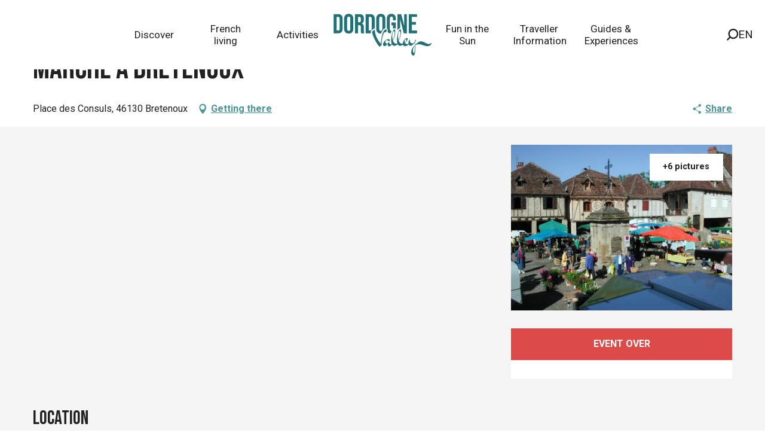

--- FILE ---
content_type: text/html; charset=UTF-8
request_url: https://www.visit-dordogne-valley.co.uk/offers/marche-a-bretenoux-bretenoux-en-1491201
body_size: 48292
content:
<!doctype html>
<html class="no-js" lang="en-GB"><head><script type="importmap">{"imports":{"jquery":"https:\/\/woody.cloudly.space\/app\/themes\/woody-theme\/src\/lib\/custom\/jquery@3.7.1.min.mjs","highcharts":"https:\/\/woody.cloudly.space\/app\/dist\/ot-dordogne\/addons\/woody-library\/static\/lib\/highcharts-12.1.2\/code\/es-modules\/masters\/highcharts.src.js","woody_library_filter":"https:\/\/woody.cloudly.space\/app\/dist\/ot-dordogne\/addons\/woody-library\/js\/filter.3dd4b7bece.js","woody_library_woody_component":"https:\/\/woody.cloudly.space\/app\/dist\/ot-dordogne\/addons\/woody-library\/js\/modules\/components\/woody-component.f868fc8be0.mjs","woody_library_woody_controller":"https:\/\/woody.cloudly.space\/app\/dist\/ot-dordogne\/addons\/woody-library\/js\/modules\/controllers\/woody-controller.2db0174bdc.mjs","woody_library_summary_map_manager":"https:\/\/woody.cloudly.space\/app\/dist\/ot-dordogne\/addons\/woody-library\/js\/modules\/managers\/summary\/summary-map-manager.84afb4d49a.mjs","woody_library_summary_accordion_manager":"https:\/\/woody.cloudly.space\/app\/dist\/ot-dordogne\/addons\/woody-library\/js\/modules\/managers\/summary\/summary-accordion-manager.9b68213f2a.mjs","woody_library_interactive_svg_component":"https:\/\/woody.cloudly.space\/app\/dist\/ot-dordogne\/addons\/woody-library\/js\/modules\/components\/interactive-svg\/interactive-svg-component.88c1dab784.mjs","woody_library_card_uniq_component":"https:\/\/woody.cloudly.space\/app\/dist\/ot-dordogne\/addons\/woody-library\/js\/modules\/components\/card\/card-uniq-component.c74c472f73.mjs","woody_library_card_toggler_component":"https:\/\/woody.cloudly.space\/app\/dist\/ot-dordogne\/addons\/woody-library\/js\/modules\/components\/card\/card-toggler-component.077fbca673.mjs","woody_library_card_slider_component":"https:\/\/woody.cloudly.space\/app\/dist\/ot-dordogne\/addons\/woody-library\/js\/modules\/components\/card\/card-slider-component.1fcbe821ee.mjs","woody_library_card_map_slider_component":"https:\/\/woody.cloudly.space\/app\/dist\/ot-dordogne\/addons\/woody-library\/js\/modules\/components\/card\/card-map-slider-component.mjs","woody_library_card_map_manager":"https:\/\/woody.cloudly.space\/app\/dist\/ot-dordogne\/addons\/woody-library\/js\/modules\/managers\/card\/card-map-manager.aa96fe0af2.mjs","woody_library_summary_controller":"https:\/\/woody.cloudly.space\/app\/dist\/ot-dordogne\/addons\/woody-library\/js\/modules\/controllers\/summary\/summary-controller.56dc30afe7.mjs","woody_library_focus_controller":"https:\/\/woody.cloudly.space\/app\/dist\/ot-dordogne\/addons\/woody-library\/js\/modules\/controllers\/focus\/focus-controller.779736d3ae.mjs","woody_library_focus_map_controller":"https:\/\/woody.cloudly.space\/app\/dist\/ot-dordogne\/addons\/woody-library\/js\/modules\/controllers\/focus\/focus-map-controller.fa756137c4.mjs","woody_library_focus_svg_controller":"https:\/\/woody.cloudly.space\/app\/dist\/ot-dordogne\/addons\/woody-library\/js\/modules\/controllers\/focus\/focus-svg-controller.e0e66f5917.mjs","woody_library_get_there_link_component":"https:\/\/woody.cloudly.space\/app\/dist\/ot-dordogne\/addons\/woody-library\/js\/modules\/components\/get-there\/get-there-link-component.236c7b036d.mjs","woody_library_reveal_component":"https:\/\/woody.cloudly.space\/app\/dist\/ot-dordogne\/addons\/woody-library\/js\/modules\/components\/reveal\/reveal-component.ae2427d122.mjs","woody_addon_touristicmaps_utils":"https:\/\/woody.cloudly.space\/app\/dist\/ot-dordogne\/addons\/woody-addon-touristicmaps\/js\/utils\/woody-addon-touristicmaps-utils.7b4d5b3788.mjs","woody_addon_touristicmaps_map_manager":"https:\/\/woody.cloudly.space\/app\/dist\/ot-dordogne\/addons\/woody-addon-touristicmaps\/js\/managers\/woody-addon-touristicmaps-map-manager.25def4f386.mjs","woody_addon_touristicmaps_map_component":"https:\/\/woody.cloudly.space\/app\/dist\/ot-dordogne\/addons\/woody-addon-touristicmaps\/js\/components\/woody-addon-touristicmaps-map-component.3be29cb99e.mjs","woody_addon_touristicmaps_map_control":"https:\/\/woody.cloudly.space\/app\/dist\/ot-dordogne\/addons\/woody-addon-touristicmaps\/js\/controls\/woody-addon-touristicmaps-map-control.3ad63029a2.mjs","woody_addon_touristicmaps_center_france_map_control":"https:\/\/woody.cloudly.space\/app\/dist\/ot-dordogne\/addons\/woody-addon-touristicmaps\/js\/controls\/woody-addon-touristicmaps-center-france-map-control.bfd154a095.mjs","woody_addon_touristicmaps_search_city_map_control":"https:\/\/woody.cloudly.space\/app\/dist\/ot-dordogne\/addons\/woody-addon-touristicmaps\/js\/controls\/woody-addon-touristicmaps-search-city-map-control.c837cfe0f5.mjs","woody_scrollytelling_controller":"https:\/\/woody.cloudly.space\/app\/dist\/ot-dordogne\/addons\/woody-addon-scrollytelling\/js\/controllers\/woody-scrollytelling-controller.b0b3becd69.mjs","woody_scrollytelling_menu_controller":"https:\/\/woody.cloudly.space\/app\/dist\/ot-dordogne\/addons\/woody-addon-scrollytelling\/js\/controllers\/woody-scrollytelling-menu-controller.50cfce8b7a.mjs","woody_scrollytelling_group_controller":"https:\/\/woody.cloudly.space\/app\/dist\/ot-dordogne\/addons\/woody-addon-scrollytelling\/js\/controllers\/woody-scrollytelling-group-controller.893fc29d3a.mjs","woody_addon_roadbook_global":"https:\/\/woody.cloudly.space\/app\/dist\/ot-dordogne\/addons\/woody-addon-roadbook\/js\/woody-addon-roadbook-global.bac59b597b.mjs","woody_addon_roadbook_elements":"https:\/\/woody.cloudly.space\/app\/dist\/ot-dordogne\/addons\/woody-addon-roadbook\/js\/woody-addon-roadbook-elements.1ebf10e34f.mjs","woody_addon_roadbook_tools":"https:\/\/woody.cloudly.space\/app\/dist\/ot-dordogne\/addons\/woody-addon-roadbook\/js\/woody-addon-roadbook-tools.4c62973343.mjs","woody_addon_roadbook_feed":"https:\/\/woody.cloudly.space\/app\/dist\/ot-dordogne\/addons\/woody-addon-roadbook\/js\/woody-addon-roadbook-feed.75f6c0ef11.mjs","woody_addon_roadbook_front":"https:\/\/woody.cloudly.space\/app\/dist\/ot-dordogne\/addons\/woody-addon-roadbook\/js\/woody-addon-roadbook-front.e97c97cdf2.mjs","woody_addon_roadbook_django":"https:\/\/woody.cloudly.space\/app\/dist\/ot-dordogne\/addons\/woody-addon-roadbook\/js\/woody-addon-roadbook-django.d8fae5bb70.mjs","woody_roadbook_sheet_list_controller":"https:\/\/woody.cloudly.space\/app\/dist\/ot-dordogne\/addons\/woody-addon-roadbook\/js\/controllers\/woody-roadbook-sheet-list-controller.a3aea218c2.mjs","woody_roadbook_map_global_controller":"https:\/\/woody.cloudly.space\/app\/dist\/ot-dordogne\/addons\/woody-addon-roadbook\/js\/controllers\/woody-roadbook-map-global-controller.ca5ca46b9e.mjs","woody_hawwwai_itinerary_elevation_chart_component":"https:\/\/woody.cloudly.space\/app\/dist\/ot-dordogne\/addons\/woody-addon-hawwwai\/js\/components\/woody-hawwwai-itinerary-elevation-chart-component.1b7e9b6c9a.mjs","woody_hawwwai_itinerary_reveal_controller":"https:\/\/woody.cloudly.space\/app\/dist\/ot-dordogne\/addons\/woody-addon-hawwwai\/js\/controllers\/woody-hawwwai-itinerary-reveal-controller.2d8a9d49dc.mjs","woody_hawwwai_itinerary_reveal_toggler_controller":"https:\/\/woody.cloudly.space\/app\/dist\/ot-dordogne\/addons\/woody-addon-hawwwai\/js\/controllers\/woody-hawwwai-itinerary-reveal-toggler-controller.26149551a6.mjs","woody_hawwwai_itinerary_pois_controller":"https:\/\/woody.cloudly.space\/app\/dist\/ot-dordogne\/addons\/woody-addon-hawwwai\/js\/controllers\/woody-hawwwai-itinerary-pois-controller.2dce389938.mjs","woody_lib_utils":"https:\/\/woody.cloudly.space\/app\/dist\/ot-dordogne\/addons\/woody-lib-utils\/js\/woody-lib-utils.93266841fa.mjs","woody_addon_search_engine_component":"https:\/\/woody.cloudly.space\/app\/dist\/ot-dordogne\/addons\/woody-addon-search\/js\/components\/woody-addon-search-engine-component.dc802f6a63.mjs","woody_addon_search_main":"https:\/\/woody.cloudly.space\/app\/dist\/ot-dordogne\/addons\/woody-addon-search\/js\/woody-addon-search-main.6ea2fe98ba.mjs","woody_addon_search_engine_input_component":"https:\/\/woody.cloudly.space\/app\/dist\/ot-dordogne\/addons\/woody-addon-search\/js\/components\/woody-addon-search-engine-input-component.1e6a90e877.mjs","woody_addon_search_engine_input_dropdown_component":"https:\/\/woody.cloudly.space\/app\/dist\/ot-dordogne\/addons\/woody-addon-search\/js\/components\/woody-addon-search-engine-input-dropdown-component.c7e89a83ab.mjs","woody_addon_search_engine_filters_component":"https:\/\/woody.cloudly.space\/app\/dist\/ot-dordogne\/addons\/woody-addon-search\/js\/components\/woody-addon-search-engine-filters-component.cc5fa80115.mjs","woody_addon_search_engine_results_component":"https:\/\/woody.cloudly.space\/app\/dist\/ot-dordogne\/addons\/woody-addon-search\/js\/components\/woody-addon-search-engine-results-component.7fe4b9df50.mjs","woody_addon_search_data_controller":"https:\/\/woody.cloudly.space\/app\/dist\/ot-dordogne\/addons\/woody-addon-search\/js\/controllers\/woody-addon-search-data-controller.a95f731a76.mjs","fuse.js":"https:\/\/woody.cloudly.space\/app\/dist\/ot-dordogne\/addons\/woody-addon-search\/static\/js\/fuse-v6.4.1\/fuse.esm.min.js","woody_addon_devtools_main":"https:\/\/woody.cloudly.space\/app\/dist\/ot-dordogne\/addons\/woody-addon-devtools\/js\/woody-addon-devtools-main.5ef617cfdb.mjs","woody_addon_devtools_tools":"https:\/\/woody.cloudly.space\/app\/dist\/ot-dordogne\/addons\/woody-addon-devtools\/js\/woody-addon-devtools-tools.54d58a68c5.mjs","woody_addon_devtools_color_palette":"https:\/\/woody.cloudly.space\/app\/dist\/ot-dordogne\/addons\/woody-addon-devtools\/js\/woody-addon-devtools-color-palette.a8a41da40b.mjs","woody_addon_devtools_style_shift":"https:\/\/woody.cloudly.space\/app\/dist\/ot-dordogne\/addons\/woody-addon-devtools\/js\/woody-addon-devtools-style-shift.c4f6081742.mjs","woody_addon_devtools_fake_touristic_sheet":"https:\/\/woody.cloudly.space\/app\/dist\/ot-dordogne\/addons\/woody-addon-devtools\/js\/woody-addon-devtools-fake-touristic-sheet.2cb516cd17.mjs","woody_addon_circuits_component":"https:\/\/woody.cloudly.space\/app\/dist\/ot-dordogne\/addons\/woody-addon-circuits\/js\/components\/woody-addon-circuits-component.4a6e8f9880.mjs","woody_addon_circuits_day_component":"https:\/\/woody.cloudly.space\/app\/dist\/ot-dordogne\/addons\/woody-addon-circuits\/js\/components\/woody-addon-circuits-day-component.1b03859ec2.mjs","woody_addon_circuits_day_map_manager":"https:\/\/woody.cloudly.space\/app\/dist\/ot-dordogne\/addons\/woody-addon-circuits\/js\/managers\/woody-addon-circuits-day-map-manager.b4b2246a61.mjs","woody_addon_sncfconnect_sheet":"https:\/\/woody.cloudly.space\/app\/dist\/ot-dordogne\/addons\/woody-addon-sncfconnect\/js\/woody-addon-sncfconnect-sheet.edd7575589.mjs","woody_addon_campaigns_blocks":"https:\/\/woody.cloudly.space\/app\/dist\/ot-dordogne\/addons\/woody-addon-claims\/js\/woody-addon-campaigns-blocks.cd7b0fdfb1.mjs","woody_addon_claims_blocks":"https:\/\/woody.cloudly.space\/app\/dist\/ot-dordogne\/addons\/woody-addon-claims\/js\/woody-addon-claims-blocks.d6b0ec349c.mjs","woody_addon_favorites_tools":"https:\/\/woody.cloudly.space\/app\/dist\/ot-dordogne\/addons\/woody-addon-favorites\/js\/woody-addon-favorites-tools.493a0ea33a.mjs","woody_addon_favorites_btn":"https:\/\/woody.cloudly.space\/app\/dist\/ot-dordogne\/addons\/woody-addon-favorites\/js\/woody-addon-favorites-btn.371d024552.mjs","woody_addon_favorites_cart":"https:\/\/woody.cloudly.space\/app\/dist\/ot-dordogne\/addons\/woody-addon-favorites\/js\/woody-addon-favorites-cart.76fc575ef3.mjs","woody_addon_favorites_sections":"https:\/\/woody.cloudly.space\/app\/dist\/ot-dordogne\/addons\/woody-addon-favorites\/js\/woody-addon-favorites-sections.3c8fc8f133.mjs"}}</script><title>Marché à Bretenoux (Bretenoux) | Visit Dordogne Valley</title><script>window.globals={"ancestors":{"chapter1":"Offres SIT","chapter2":"FMA - March\u00e9 \u00e0 Bretenoux (Bretenoux) 1491201","chapter3":null},"area":"main","current_lang":"en","current_locale":"en","current_locale_region":"en_GB","env":"prod","languages":["de","fr","en","es","nl"],"post_id":29788,"post_image":"https:\/\/api.cloudly.space\/resize\/crop\/1200\/627\/60\/aHR0cDovL2NkdDQ2Lm1lZGlhLnRvdXJpbnNvZnQuY29tL3VwbG9hZC9NYXJjaGUtLWEtLUJyZXRlbm91eC01LmpwZw==\/image.jpg","post_title":"FMA - March\u00e9 \u00e0 Bretenoux (Bretenoux) 1491201","post_type":"touristic_sheet","post_modified":"2025-11-07 22:10:55+01:00","sheet_id":1491201,"site_key":"ot-dordogne","tags":{"places":[],"seasons":[],"themes":[],"targets":[]},"woody_options_pages":{"search_url":105124,"disqus_instance_url":"https:\/\/vallee-dordogne.disqus.com\/embed.js","weather_url":0,"favorites_url":0},"search":{"api":{"uri":"https:\/\/api.tourism-system.com\/v2\/woody\/search\/en\/v2","args":{"size":15,"threshold":0.5}}},"tmaps":{"url_api":"https:\/\/api.touristicmaps.com\/lib\/mod.mjs","url_api_lazy":"https:\/\/api.touristicmaps.com\/lib\/lazy.mjs"},"hawwwai":{"sheet_options":{"nearby_distance_max":5000}},"sncfconnect":{"publisher":"raccourciagency","name":"ot-dordogne","date":"202406"}}</script><script>document.addEventListener("DOMContentLoaded",function(){document.querySelectorAll("a[href='#consentframework'],a[href='#cmp']").forEach(function(e){e.removeAttribute("target");e.setAttribute("href","javascript:window.Sddan.cmp.displayUI();")})});</script><!-- Privacy-friendly analytics by Plausible --><script async src="https://woody.cloudly.space/app/themes/ot-dordogne/src/js/custom/pa-rMq5crE4t_D4NzmixuuQV.js"></script><script>
  window.plausible=window.plausible||function(){(plausible.q=plausible.q||[]).push(arguments)},plausible.init=plausible.init||function(i){plausible.o=i||{}};
  plausible.init()
</script><link rel="preconnect" href="https://cache.consentframework.com" crossorigin><link rel="preconnect" href="https://choices.consentframework.com" crossorigin><link rel="preconnect" href="https://fonts.gstatic.com" crossorigin><link rel="preconnect" href="https://fonts.googleapis.com" crossorigin><link rel="preconnect" href="https://www.googletagmanager.com" crossorigin><link rel="preconnect" href="https://woody.cloudly.space" crossorigin><link rel="preconnect" href="https://api.cloudly.space" crossorigin><script>window.dataLayer=window.dataLayer?window.dataLayer:[];window.dataLayer.push({"event":"globals","data":{"env":"prod","site_key":"ot-dordogne","page":{"id_page":29788,"name":"FMA &#8211; March\u00e9 \u00e0 Bretenoux (Bretenoux) #1491201","page_type":"touristic_sheet","tags":{"places":[],"seasons":[],"themes":[],"targets":[]}},"lang":"en","area":"main","rdbk":{"enable":false},"sheet":{"id_sheet":1491201,"id_sit":"FMAMIP046V51AEBF","id_reservation":null,"name":"March\u00e9 \u00e0 Bretenoux - Bretenoux","type":"F\u00eates et Manifestations","bordereau":"FMA","city":"Bretenoux"}}});</script><script>(function(w,d,s,l,i) { w[l]=w[l]||[]; w[l].push({ 'gtm.start': new Date().getTime(),event: 'gtm.js' }); var f=d.getElementsByTagName(s)[0], j=d.createElement(s),dl=l!='dataLayer'? '&l='+l:''; j.async=true; j.src='https://www.googletagmanager.com/gtm.js?id='+i+dl; f.parentNode.insertBefore(j,f); })(window,document,'script','dataLayer','GTM-T52L8W');</script><link rel="canonical" href="https://www.visit-dordogne-valley.co.uk/offers/marche-a-bretenoux-bretenoux-en-1491201"/><meta charset="UTF-8"/><meta http-equiv="X-UA-Compatible" content="IE=edge"/><meta name="generator" content="Raccourci Agency - WP"/><meta name="viewport" content="width=device-width,initial-scale=1"/><meta name="robots" content="max-snippet:-1, max-image-preview:large, max-video-preview:-1"/><meta property="og:type" content="website"/><meta property="og:url" content="https://www.visit-dordogne-valley.co.uk/offers/marche-a-bretenoux-bretenoux-en-1491201"/><meta name="twitter:card" content="summary"/><meta property="og:site_name" content="Visit Dordogne Valley"/><meta property="og:locale" content="en_GB"/><meta property="og:locale:alternate" content="de_DE"/><meta property="og:locale:alternate" content="fr_FR"/><meta name="description" property="og:description" content=""/><meta property="og:title" content="Marché à Bretenoux - Bretenoux"/><meta name="twitter:title" content="Marché à Bretenoux - Bretenoux"/><meta name="twitter:description" content=""/><meta name="format-detection" content="telephone=no"/><meta property="og:image" content="https://api.cloudly.space/resize/crop/1200/627/60/aHR0cDovL2NkdDQ2Lm1lZGlhLnRvdXJpbnNvZnQuY29tL3VwbG9hZC9NYXJjaGUtLWEtLUJyZXRlbm91eC01LmpwZw==/image.jpg"/><meta name="twitter:image" content="https://api.cloudly.space/resize/crop/1024/512/60/aHR0cDovL2NkdDQ2Lm1lZGlhLnRvdXJpbnNvZnQuY29tL3VwbG9hZC9NYXJjaGUtLWEtLUJyZXRlbm91eC01LmpwZw==/image.jpg"/><meta name="thumbnail" content="https://api.cloudly.space/resize/crop/1200/1200/60/aHR0cDovL2NkdDQ2Lm1lZGlhLnRvdXJpbnNvZnQuY29tL3VwbG9hZC9NYXJjaGUtLWEtLUJyZXRlbm91eC01LmpwZw==/image.jpg"/><script type="application/ld+json" class="woody-schema-graph">{"@context":"https:\/\/schema.org","@graph":[{"@type":"WebSite","url":"https:\/\/www.visit-dordogne-valley.co.uk","name":"Visit Dordogne Valley","description":"","potentialAction":[{"@type":"SearchAction","target":"https:\/\/www.visit-dordogne-valley.co.uk\/?query={search_term_string}","query-input":"required name=search_term_string"}]},{"@type":"WebPage","url":"https:\/\/www.visit-dordogne-valley.co.uk\/offers\/marche-a-bretenoux-bretenoux-en-1491201","headline":"FMA \u2013 March\u00e9 \u00e0 Bretenoux (Bretenoux) #1491201 | Visit Dordogne Valley","inLanguage":"en-GB","datePublished":"2025-11-07 21:10:55","dateModified":"2025-11-07 21:10:55","description":""}]}</script><style>img:is([sizes="auto" i], [sizes^="auto," i]) { contain-intrinsic-size: 3000px 1500px }</style><link rel="alternate" href="https://www.dordognetal.reise/angebote/marche-a-bretenoux-bretenoux-de-1491201" hreflang="de" /><link rel="alternate" href="https://www.vallee-dordogne.com/offres/marche-a-bretenoux-bretenoux-fr-1491201" hreflang="fr" /><link rel="alternate" href="https://www.visit-dordogne-valley.co.uk/offers/marche-a-bretenoux-bretenoux-en-1491201" hreflang="en" /><script>
window._wpemojiSettings = {"baseUrl":"https:\/\/s.w.org\/images\/core\/emoji\/16.0.1\/72x72\/","ext":".png","svgUrl":"https:\/\/s.w.org\/images\/core\/emoji\/16.0.1\/svg\/","svgExt":".svg","source":{"concatemoji":"https:\/\/www.visit-dordogne-valley.co.uk\/wp\/wp-includes\/js\/wp-emoji-release.min.js?ver=6.8.2"}};
/*! This file is auto-generated */
!function(s,n){var o,i,e;function c(e){try{var t={supportTests:e,timestamp:(new Date).valueOf()};sessionStorage.setItem(o,JSON.stringify(t))}catch(e){}}function p(e,t,n){e.clearRect(0,0,e.canvas.width,e.canvas.height),e.fillText(t,0,0);var t=new Uint32Array(e.getImageData(0,0,e.canvas.width,e.canvas.height).data),a=(e.clearRect(0,0,e.canvas.width,e.canvas.height),e.fillText(n,0,0),new Uint32Array(e.getImageData(0,0,e.canvas.width,e.canvas.height).data));return t.every(function(e,t){return e===a[t]})}function u(e,t){e.clearRect(0,0,e.canvas.width,e.canvas.height),e.fillText(t,0,0);for(var n=e.getImageData(16,16,1,1),a=0;a<n.data.length;a++)if(0!==n.data[a])return!1;return!0}function f(e,t,n,a){switch(t){case"flag":return n(e,"\ud83c\udff3\ufe0f\u200d\u26a7\ufe0f","\ud83c\udff3\ufe0f\u200b\u26a7\ufe0f")?!1:!n(e,"\ud83c\udde8\ud83c\uddf6","\ud83c\udde8\u200b\ud83c\uddf6")&&!n(e,"\ud83c\udff4\udb40\udc67\udb40\udc62\udb40\udc65\udb40\udc6e\udb40\udc67\udb40\udc7f","\ud83c\udff4\u200b\udb40\udc67\u200b\udb40\udc62\u200b\udb40\udc65\u200b\udb40\udc6e\u200b\udb40\udc67\u200b\udb40\udc7f");case"emoji":return!a(e,"\ud83e\udedf")}return!1}function g(e,t,n,a){var r="undefined"!=typeof WorkerGlobalScope&&self instanceof WorkerGlobalScope?new OffscreenCanvas(300,150):s.createElement("canvas"),o=r.getContext("2d",{willReadFrequently:!0}),i=(o.textBaseline="top",o.font="600 32px Arial",{});return e.forEach(function(e){i[e]=t(o,e,n,a)}),i}function t(e){var t=s.createElement("script");t.src=e,t.defer=!0,s.head.appendChild(t)}"undefined"!=typeof Promise&&(o="wpEmojiSettingsSupports",i=["flag","emoji"],n.supports={everything:!0,everythingExceptFlag:!0},e=new Promise(function(e){s.addEventListener("DOMContentLoaded",e,{once:!0})}),new Promise(function(t){var n=function(){try{var e=JSON.parse(sessionStorage.getItem(o));if("object"==typeof e&&"number"==typeof e.timestamp&&(new Date).valueOf()<e.timestamp+604800&&"object"==typeof e.supportTests)return e.supportTests}catch(e){}return null}();if(!n){if("undefined"!=typeof Worker&&"undefined"!=typeof OffscreenCanvas&&"undefined"!=typeof URL&&URL.createObjectURL&&"undefined"!=typeof Blob)try{var e="postMessage("+g.toString()+"("+[JSON.stringify(i),f.toString(),p.toString(),u.toString()].join(",")+"));",a=new Blob([e],{type:"text/javascript"}),r=new Worker(URL.createObjectURL(a),{name:"wpTestEmojiSupports"});return void(r.onmessage=function(e){c(n=e.data),r.terminate(),t(n)})}catch(e){}c(n=g(i,f,p,u))}t(n)}).then(function(e){for(var t in e)n.supports[t]=e[t],n.supports.everything=n.supports.everything&&n.supports[t],"flag"!==t&&(n.supports.everythingExceptFlag=n.supports.everythingExceptFlag&&n.supports[t]);n.supports.everythingExceptFlag=n.supports.everythingExceptFlag&&!n.supports.flag,n.DOMReady=!1,n.readyCallback=function(){n.DOMReady=!0}}).then(function(){return e}).then(function(){var e;n.supports.everything||(n.readyCallback(),(e=n.source||{}).concatemoji?t(e.concatemoji):e.wpemoji&&e.twemoji&&(t(e.twemoji),t(e.wpemoji)))}))}((window,document),window._wpemojiSettings);
</script><link rel='preload' as='style' onload='this.onload=null;this.rel="stylesheet"' id='addon-search-stylesheet-css' href='https://woody.cloudly.space/app/dist/ot-dordogne/addons/woody-addon-search/css/woody-addon-search.3c0e3d2c84.css?ver=3.1.29' media='screen' /><noscript><link rel='stylesheet' id='addon-search-stylesheet-css' href='https://woody.cloudly.space/app/dist/ot-dordogne/addons/woody-addon-search/css/woody-addon-search.3c0e3d2c84.css?ver=3.1.29' media='screen' /></noscript><link rel='preload' as='style' onload='this.onload=null;this.rel="stylesheet"' id='addon-touristicmaps-stylesheet-css' href='https://woody.cloudly.space/app/dist/ot-dordogne/addons/woody-addon-touristicmaps/css/woody-addon-touristicmaps.42aea2a6d2.css?ver=2.0.19' media='all' /><noscript><link rel='stylesheet' id='addon-touristicmaps-stylesheet-css' href='https://woody.cloudly.space/app/dist/ot-dordogne/addons/woody-addon-touristicmaps/css/woody-addon-touristicmaps.42aea2a6d2.css?ver=2.0.19' media='all' /></noscript><link rel='preload' as='style' onload='this.onload=null;this.rel="stylesheet"' id='addon-scrollytelling-stylesheet-css' href='https://woody.cloudly.space/app/dist/ot-dordogne/addons/woody-addon-scrollytelling/css/woody-addon-scrollytelling.ee9d3e51fb.css?ver=1.0.32' media='all' /><noscript><link rel='stylesheet' id='addon-scrollytelling-stylesheet-css' href='https://woody.cloudly.space/app/dist/ot-dordogne/addons/woody-addon-scrollytelling/css/woody-addon-scrollytelling.ee9d3e51fb.css?ver=1.0.32' media='all' /></noscript><link rel='preload' as='style' onload='this.onload=null;this.rel="stylesheet"' id='addon-hawwwai-stylesheet-css' href='https://woody.cloudly.space/app/dist/ot-dordogne/addons/woody-addon-hawwwai/css/front/woody-addon-hawwwai.ebf78ef83d.css?ver=3.4.99' media='all' /><noscript><link rel='stylesheet' id='addon-hawwwai-stylesheet-css' href='https://woody.cloudly.space/app/dist/ot-dordogne/addons/woody-addon-hawwwai/css/front/woody-addon-hawwwai.ebf78ef83d.css?ver=3.4.99' media='all' /></noscript><link rel='preload' as='style' onload='this.onload=null;this.rel="stylesheet"' id='addon-hawwwai-stylesheet-iti-css' href='https://woody.cloudly.space/app/dist/ot-dordogne/addons/woody-addon-hawwwai/css/front/woody-addon-hawwwai-iti.551a3c1b6d.css?ver=3.4.99' media='all' /><noscript><link rel='stylesheet' id='addon-hawwwai-stylesheet-iti-css' href='https://woody.cloudly.space/app/dist/ot-dordogne/addons/woody-addon-hawwwai/css/front/woody-addon-hawwwai-iti.551a3c1b6d.css?ver=3.4.99' media='all' /></noscript><link rel='preload' as='style' onload='this.onload=null;this.rel="stylesheet"' id='addon-campaigns-stylesheet-css' href='https://woody.cloudly.space/app/dist/ot-dordogne/addons/woody-addon-claims/css/woody-addon-campaigns.1a1f82fdef.css' media='all' /><noscript><link rel='stylesheet' id='addon-campaigns-stylesheet-css' href='https://woody.cloudly.space/app/dist/ot-dordogne/addons/woody-addon-claims/css/woody-addon-campaigns.1a1f82fdef.css' media='all' /></noscript><link rel='stylesheet' id='swiper-style-main-css' href='https://woody.cloudly.space/app/dist/ot-dordogne/static/swiper/swiper-bundle.css' media='screen' /><link rel='preload' as='style' onload='this.onload=null;this.rel="stylesheet"' id='google-font-bebasneue-css' href='https://fonts.googleapis.com/css?family=Bebas+Neue' media='all' /><noscript><link rel='stylesheet' id='google-font-bebasneue-css' href='https://fonts.googleapis.com/css?family=Bebas+Neue' media='all' /></noscript><link rel='preload' as='style' onload='this.onload=null;this.rel="stylesheet"' id='google-font-drsugiyama-css' href='https://fonts.googleapis.com/css?family=Dr+Sugiyama' media='all' /><noscript><link rel='stylesheet' id='google-font-drsugiyama-css' href='https://fonts.googleapis.com/css?family=Dr+Sugiyama' media='all' /></noscript><link rel='preload' as='style' onload='this.onload=null;this.rel="stylesheet"' id='google-font-roboto400700-css' href='https://fonts.googleapis.com/css?family=Roboto:400,700' media='all' /><noscript><link rel='stylesheet' id='google-font-roboto400700-css' href='https://fonts.googleapis.com/css?family=Roboto:400,700' media='all' /></noscript><link rel='stylesheet' id='main-stylesheet-chunk-0-css' href='https://woody.cloudly.space/app/dist/ot-dordogne/css/main_en_chunk_1.da6a4d8965.css' media='screen' /><link rel='stylesheet' id='main-stylesheet-chunk-1-css' href='https://woody.cloudly.space/app/dist/ot-dordogne/css/main_en_chunk_2.69ab392e60.css' media='screen' /><link rel='stylesheet' id='main-stylesheet-chunk-2-css' href='https://woody.cloudly.space/app/dist/ot-dordogne/css/main_en_chunk_3.1855561364.css' media='screen' /><link rel='preload' as='style' onload='this.onload=null;this.rel="stylesheet"' id='wicon-stylesheet-css' href='https://woody.cloudly.space/app/dist/ot-dordogne/css/wicon.e93c01f22e.css' media='screen' /><noscript><link rel='stylesheet' id='wicon-stylesheet-css' href='https://woody.cloudly.space/app/dist/ot-dordogne/css/wicon.e93c01f22e.css' media='screen' /></noscript><link rel='stylesheet' id='print-stylesheet-css' href='https://woody.cloudly.space/app/dist/ot-dordogne/css/print.f6f47df82d.css' media='print' /><script defer src="https://woody.cloudly.space/app/dist/ot-dordogne/addons/woody-addon-search/js/woody-addon-search.3155b7e4dc.js?ver=3.1.29" id="addon-search-javascripts-js"></script><script defer src="https://woody.cloudly.space/app/themes/woody-theme/src/js/static/obf.min.js?ver=2.3.159" id="obf-js"></script><script defer src="https://woody.cloudly.space/app/dist/ot-dordogne/addons/woody-addon-eskalad/js/events/eskalad.c2bde38840.js?ver=6.3.3" id="woody-addon-eskalad-js"></script><script defer src="https://woody.cloudly.space/app/dist/ot-dordogne/addons/woody-addon-eskalad/js/events/eskalad-page.5d2af865c3.js?ver=6.3.3" id="woody-addon-eskalad-page-js"></script><script id="jquery-js-before">
window.siteConfig = {"site_key":"ot-dordogne","login":"public_valleedordogne-tmp-migration_website","password":"d5ab25b240c00448015f05125f04b2c6","token":"MWE3ODU0NjliNjIwOlFSUlZWRnhYYVU4RFdsNVZWQVZZU2xGYlVWY0hHMFpkUVV4YVVWSkdWMDBMV1Z4dlJnUlZTMXhBVXc9PTpWVlJXV2djQlZBdFdCbEVBQVZVREFBVUZBMTlTQXdNQ0JBY0hERmNHVlE4PQ==","mapProviderKeys":{"otmKey":"64ae6a42734a421cbd50f194c7404119f64d7cbda6e395e1c7f3fdc7059ed700","gmKey":"AIzaSyAIWyOS5ifngsd2S35IKbgEXXgiSAnEjsw"},"api_url":"https:\/\/api.tourism-system.com","api_render_url":"https:\/\/api.tourism-system.com","current_lang":"en","current_season":null,"languages":["de","fr","en","es","nl"],"pll_options":{"browser":0,"rewrite":1,"hide_default":0,"force_lang":3,"redirect_lang":0,"media_support":1,"uninstall":0,"sync":["taxonomies"],"post_types":["touristic_sheet","short_link","woody_topic","tourtrip_step","woody_rdbk_leaflets","woody_rdbk_feeds","testimony","profile"],"taxonomies":["themes","places","seasons","targets","expression_category","profile_category","leaflet_category","visitor_category","accommodation_category","mobility_category","channel_category","trip_duration"],"domains":{"de":"https:\/\/www.dordognetal.reise","fr":"https:\/\/www.vallee-dordogne.com","en":"https:\/\/www.visit-dordogne-valley.co.uk","es":"https:\/\/es.ot-dordogne.wp.rc-prod.com","nl":"https:\/\/nl.ot-dordogne.wp.rc-prod.com"},"version":"3.5.4","first_activation":1544706023,"media":{"duplicate":0},"default_lang":"fr","previous_version":"3.5.3"}};
window.useLeafletLibrary=1;window.DrupalAngularConfig=window.DrupalAngularConfig || {};window.DrupalAngularConfig.mapProviderKeys={"otmKey":"64ae6a42734a421cbd50f194c7404119f64d7cbda6e395e1c7f3fdc7059ed700","gmKey":"AIzaSyAIWyOS5ifngsd2S35IKbgEXXgiSAnEjsw"};
</script><script type="module" src="https://woody.cloudly.space/app/themes/woody-theme/src/lib/custom/jquery@3.7.1.min.mjs" id="jquery-js"></script><script defer src="https://woody.cloudly.space/app/themes/woody-theme/src/lib/custom/moment-with-locales@2.22.2.min.js" id="jsdelivr_moment-js"></script><script id="woody-addon-hawwwai-sheet-js-extra">
var __hw = {"SECTIONS.TOURISM.SHEET.PERIODS.TODAY":"Today","SECTIONS.TOURISM.SHEET.PERIODS.HAPPENING":"Happening","SECTIONS.TOURISM.SHEET.PERIODS.ENDED":"Over","SECTIONS.TOURISM.SHEET.PERIODS.ENDED_FOR_TODAY":"Over for today","SECTIONS.TOURISM.SHEET.PERIODS.FROM_TODAY":"From today ","SECTIONS.TOURISM.SHEET.PERIODS.FROM":"From","SECTIONS.TOURISM.SHEET.PERIODS.UNTIL_TODAY":"until today","SECTIONS.TOURISM.SHEET.PERIODS.TO":"to","SECTIONS.TOURISM.SHEET.PERIODS.UNTIL":"until","SECTIONS.TOURISM.SHEET.PERIODS.UNTIL_LONG":"until","SECTIONS.TOURISM.SHEET.PERIODS.ON":"On","SECTIONS.TOURISM.SHEET.PERIODS.OPENED":"Open","SECTIONS.TOURISM.SHEET.PERIODS.CLOSED":"Closed","SECTIONS.TOURISM.SHEET.PERIODS.CLOSEDFORTODAY":"Closed for today","SECTIONS.TOURISM.SHEET.PERIODS.UNDEFINED":"Unresolved hours","SECTIONS.TOURISM.SHEET.PERIODS.NOW":"Now","GLOBAL.TIMES.TO":"To"};
</script><script type="module" src="https://woody.cloudly.space/app/dist/ot-dordogne/addons/woody-addon-hawwwai/js/woody-addon-hawwwai-sheet.0c65dc8bba.mjs?ver=3.4.99" id="woody-addon-hawwwai-sheet-js"></script><script type="module" src="https://woody.cloudly.space/app/dist/ot-dordogne/addons/woody-addon-sncfconnect/js/woody-addon-sncfconnect.d1b379caef.mjs?ver=1.0.7" id="addon-sncfconnect-javascripts-js"></script><script defer src="https://woody.cloudly.space/app/dist/ot-dordogne/static/swiper/swiper-bundle.min.js?ver=12.0.2" id="jsdelivr_swiper-js"></script><script type="module" src="https://woody.cloudly.space/app/dist/ot-dordogne/addons/woody-addon-claims/js/woody-addon-claims.094619d2c3.mjs" id="addon-claims-javascripts-js"></script><script type="module" src="https://woody.cloudly.space/app/dist/ot-dordogne/addons/woody-addon-favorites/js/woody-addon-favorites.c46dfed72b.mjs" id="addon-favorites-javascripts-js"></script><script defer src="https://woody.cloudly.space/app/themes/woody-theme/src/lib/npm/flatpickr/dist/flatpickr.min.js?ver=4.5.7" id="jsdelivr_flatpickr-js"></script><script defer src="https://woody.cloudly.space/app/themes/woody-theme/src/lib/npm/flatpickr/dist/l10n/default.js?ver=4.5.7" id="jsdelivr_flatpickr_l10n-js"></script><script defer src="https://woody.cloudly.space/app/themes/woody-theme/src/lib/custom/nouislider@10.1.0.min.js" id="jsdelivr_nouislider-js"></script><script defer src="https://woody.cloudly.space/app/themes/woody-theme/src/lib/custom/lazysizes@4.1.2.min.js" id="jsdelivr_lazysizes-js"></script><script defer src="https://woody.cloudly.space/app/themes/woody-theme/src/lib/custom/moment-timezone-with-data.min.js" id="jsdelivr_moment_tz-js"></script><script defer src="https://woody.cloudly.space/app/themes/woody-theme/src/lib/custom/js.cookie@2.2.1.min.js" id="jsdelivr_jscookie-js"></script><script defer src="https://woody.cloudly.space/app/themes/woody-theme/src/lib/custom/rellax@1.10.1.min.js" id="jsdelivr_rellax-js"></script><script defer src="https://woody.cloudly.space/app/themes/woody-theme/src/lib/custom/iframeResizer@4.3.7.min.js?ver=4.3.7" id="jsdelivr_iframeresizer-js"></script><script defer src="https://woody.cloudly.space/app/themes/woody-theme/src/lib/npm/plyr/dist/plyr.min.js?ver=3.6.8" id="jsdelivr_plyr-js"></script><script defer src="https://woody.cloudly.space/wp/wp-includes/js/dist/hooks.min.js?ver=4d63a3d491d11ffd8ac6" id="wp-hooks-js"></script><script defer src="https://woody.cloudly.space/wp/wp-includes/js/dist/i18n.min.js?ver=5e580eb46a90c2b997e6" id="wp-i18n-js"></script><script defer src="https://woody.cloudly.space/app/themes/woody-theme/src/js/static/i18n-ltr.min.js?ver=2.3.159" id="wp-i18n-ltr-js"></script><script id="main-modules-js-extra">
var WoodyMainJsModules = {"jquery":{"path":"https:\/\/www.visit-dordogne-valley.co.uk\/app\/themes\/woody-theme\/src\/lib\/custom\/jquery@3.7.1.min.mjs"},"highcharts":{"path":"https:\/\/www.visit-dordogne-valley.co.uk\/app\/dist\/ot-dordogne\/addons\/woody-library\/static\/lib\/highcharts-12.1.2\/code\/es-modules\/masters\/highcharts.src.js"},"woody_library_filter":{"path":"https:\/\/www.visit-dordogne-valley.co.uk\/app\/dist\/ot-dordogne\/addons\/woody-library\/js\/filter.3dd4b7bece.js"},"woody_library_woody_component":{"path":"https:\/\/www.visit-dordogne-valley.co.uk\/app\/dist\/ot-dordogne\/addons\/woody-library\/js\/modules\/components\/woody-component.f868fc8be0.mjs"},"woody_library_woody_controller":{"path":"https:\/\/www.visit-dordogne-valley.co.uk\/app\/dist\/ot-dordogne\/addons\/woody-library\/js\/modules\/controllers\/woody-controller.2db0174bdc.mjs"},"woody_library_summary_map_manager":{"path":"https:\/\/www.visit-dordogne-valley.co.uk\/app\/dist\/ot-dordogne\/addons\/woody-library\/js\/modules\/managers\/summary\/summary-map-manager.84afb4d49a.mjs"},"woody_library_summary_accordion_manager":{"path":"https:\/\/www.visit-dordogne-valley.co.uk\/app\/dist\/ot-dordogne\/addons\/woody-library\/js\/modules\/managers\/summary\/summary-accordion-manager.9b68213f2a.mjs"},"woody_library_interactive_svg_component":{"path":"https:\/\/www.visit-dordogne-valley.co.uk\/app\/dist\/ot-dordogne\/addons\/woody-library\/js\/modules\/components\/interactive-svg\/interactive-svg-component.88c1dab784.mjs","component":"woody-interactive-svg"},"woody_library_card_uniq_component":{"path":"https:\/\/www.visit-dordogne-valley.co.uk\/app\/dist\/ot-dordogne\/addons\/woody-library\/js\/modules\/components\/card\/card-uniq-component.c74c472f73.mjs","component":"woody-card-uniq"},"woody_library_card_toggler_component":{"path":"https:\/\/www.visit-dordogne-valley.co.uk\/app\/dist\/ot-dordogne\/addons\/woody-library\/js\/modules\/components\/card\/card-toggler-component.077fbca673.mjs","component":"woody-card-toggler"},"woody_library_card_slider_component":{"path":"https:\/\/www.visit-dordogne-valley.co.uk\/app\/dist\/ot-dordogne\/addons\/woody-library\/js\/modules\/components\/card\/card-slider-component.1fcbe821ee.mjs","component":"woody-card-slider"},"woody_library_card_map_slider_component":{"path":"https:\/\/www.visit-dordogne-valley.co.uk\/app\/dist\/ot-dordogne\/addons\/woody-library\/js\/modules\/components\/card\/card-map-slider-component.mjs","component":"woody-card-map-slider"},"woody_library_card_map_manager":{"path":"https:\/\/www.visit-dordogne-valley.co.uk\/app\/dist\/ot-dordogne\/addons\/woody-library\/js\/modules\/managers\/card\/card-map-manager.aa96fe0af2.mjs"},"woody_library_summary_controller":{"path":"https:\/\/www.visit-dordogne-valley.co.uk\/app\/dist\/ot-dordogne\/addons\/woody-library\/js\/modules\/controllers\/summary\/summary-controller.56dc30afe7.mjs","controller":"woody_library_summary_controller"},"woody_library_focus_controller":{"path":"https:\/\/www.visit-dordogne-valley.co.uk\/app\/dist\/ot-dordogne\/addons\/woody-library\/js\/modules\/controllers\/focus\/focus-controller.779736d3ae.mjs","controller":"woody_library_focus_controller"},"woody_library_focus_map_controller":{"path":"https:\/\/www.visit-dordogne-valley.co.uk\/app\/dist\/ot-dordogne\/addons\/woody-library\/js\/modules\/controllers\/focus\/focus-map-controller.fa756137c4.mjs","controller":"woody_library_focus_map_controller"},"woody_library_focus_svg_controller":{"path":"https:\/\/www.visit-dordogne-valley.co.uk\/app\/dist\/ot-dordogne\/addons\/woody-library\/js\/modules\/controllers\/focus\/focus-svg-controller.e0e66f5917.mjs","controller":"woody_library_focus_svg_controller"},"woody_library_get_there_link_component":{"path":"https:\/\/www.visit-dordogne-valley.co.uk\/app\/dist\/ot-dordogne\/addons\/woody-library\/js\/modules\/components\/get-there\/get-there-link-component.236c7b036d.mjs","component":"woody-get-there-link"},"woody_library_reveal_component":{"path":"https:\/\/www.visit-dordogne-valley.co.uk\/app\/dist\/ot-dordogne\/addons\/woody-library\/js\/modules\/components\/reveal\/reveal-component.ae2427d122.mjs","component":"woody-reveal"},"woody_addon_touristicmaps_utils":{"path":"https:\/\/www.visit-dordogne-valley.co.uk\/app\/dist\/ot-dordogne\/addons\/woody-addon-touristicmaps\/js\/utils\/woody-addon-touristicmaps-utils.7b4d5b3788.mjs"},"woody_addon_touristicmaps_map_manager":{"path":"https:\/\/www.visit-dordogne-valley.co.uk\/app\/dist\/ot-dordogne\/addons\/woody-addon-touristicmaps\/js\/managers\/woody-addon-touristicmaps-map-manager.25def4f386.mjs"},"woody_addon_touristicmaps_map_component":{"path":"https:\/\/www.visit-dordogne-valley.co.uk\/app\/dist\/ot-dordogne\/addons\/woody-addon-touristicmaps\/js\/components\/woody-addon-touristicmaps-map-component.3be29cb99e.mjs","component":"woody-map"},"woody_addon_touristicmaps_map_control":{"path":"https:\/\/www.visit-dordogne-valley.co.uk\/app\/dist\/ot-dordogne\/addons\/woody-addon-touristicmaps\/js\/controls\/woody-addon-touristicmaps-map-control.3ad63029a2.mjs"},"woody_addon_touristicmaps_center_france_map_control":{"path":"https:\/\/www.visit-dordogne-valley.co.uk\/app\/dist\/ot-dordogne\/addons\/woody-addon-touristicmaps\/js\/controls\/woody-addon-touristicmaps-center-france-map-control.bfd154a095.mjs"},"woody_addon_touristicmaps_search_city_map_control":{"path":"https:\/\/www.visit-dordogne-valley.co.uk\/app\/dist\/ot-dordogne\/addons\/woody-addon-touristicmaps\/js\/controls\/woody-addon-touristicmaps-search-city-map-control.c837cfe0f5.mjs"},"woody_scrollytelling_controller":{"path":"https:\/\/www.visit-dordogne-valley.co.uk\/app\/dist\/ot-dordogne\/addons\/woody-addon-scrollytelling\/js\/controllers\/woody-scrollytelling-controller.b0b3becd69.mjs","controller":"woody_scrollytelling_controller"},"woody_scrollytelling_menu_controller":{"path":"https:\/\/www.visit-dordogne-valley.co.uk\/app\/dist\/ot-dordogne\/addons\/woody-addon-scrollytelling\/js\/controllers\/woody-scrollytelling-menu-controller.50cfce8b7a.mjs","controller":"woody_scrollytelling_menu_controller"},"woody_scrollytelling_group_controller":{"path":"https:\/\/www.visit-dordogne-valley.co.uk\/app\/dist\/ot-dordogne\/addons\/woody-addon-scrollytelling\/js\/controllers\/woody-scrollytelling-group-controller.893fc29d3a.mjs","controller":"woody_scrollytelling_group_controller"},"woody_addon_roadbook_global":{"path":"https:\/\/www.visit-dordogne-valley.co.uk\/app\/dist\/ot-dordogne\/addons\/woody-addon-roadbook\/js\/woody-addon-roadbook-global.bac59b597b.mjs"},"woody_addon_roadbook_elements":{"path":"https:\/\/www.visit-dordogne-valley.co.uk\/app\/dist\/ot-dordogne\/addons\/woody-addon-roadbook\/js\/woody-addon-roadbook-elements.1ebf10e34f.mjs"},"woody_addon_roadbook_tools":{"path":"https:\/\/www.visit-dordogne-valley.co.uk\/app\/dist\/ot-dordogne\/addons\/woody-addon-roadbook\/js\/woody-addon-roadbook-tools.4c62973343.mjs"},"woody_addon_roadbook_feed":{"path":"https:\/\/www.visit-dordogne-valley.co.uk\/app\/dist\/ot-dordogne\/addons\/woody-addon-roadbook\/js\/woody-addon-roadbook-feed.75f6c0ef11.mjs"},"woody_addon_roadbook_front":{"path":"https:\/\/www.visit-dordogne-valley.co.uk\/app\/dist\/ot-dordogne\/addons\/woody-addon-roadbook\/js\/woody-addon-roadbook-front.e97c97cdf2.mjs"},"woody_addon_roadbook_django":{"path":"https:\/\/www.visit-dordogne-valley.co.uk\/app\/dist\/ot-dordogne\/addons\/woody-addon-roadbook\/js\/woody-addon-roadbook-django.d8fae5bb70.mjs"},"woody_roadbook_sheet_list_controller":{"path":"https:\/\/www.visit-dordogne-valley.co.uk\/app\/dist\/ot-dordogne\/addons\/woody-addon-roadbook\/js\/controllers\/woody-roadbook-sheet-list-controller.a3aea218c2.mjs","controller":"woody_roadbook_sheet_list_controller"},"woody_roadbook_map_global_controller":{"path":"https:\/\/www.visit-dordogne-valley.co.uk\/app\/dist\/ot-dordogne\/addons\/woody-addon-roadbook\/js\/controllers\/woody-roadbook-map-global-controller.ca5ca46b9e.mjs","controller":"woody_roadbook_map_global_controller"},"woody_hawwwai_itinerary_elevation_chart_component":{"path":"https:\/\/www.visit-dordogne-valley.co.uk\/app\/dist\/ot-dordogne\/addons\/woody-addon-hawwwai\/js\/components\/woody-hawwwai-itinerary-elevation-chart-component.1b7e9b6c9a.mjs","component":"woody-hawwwai-itinerary-elevation-chart"},"woody_hawwwai_itinerary_reveal_controller":{"path":"https:\/\/www.visit-dordogne-valley.co.uk\/app\/dist\/ot-dordogne\/addons\/woody-addon-hawwwai\/js\/controllers\/woody-hawwwai-itinerary-reveal-controller.2d8a9d49dc.mjs","controller":"woody_hawwwai_itinerary_reveal_controller"},"woody_hawwwai_itinerary_reveal_toggler_controller":{"path":"https:\/\/www.visit-dordogne-valley.co.uk\/app\/dist\/ot-dordogne\/addons\/woody-addon-hawwwai\/js\/controllers\/woody-hawwwai-itinerary-reveal-toggler-controller.26149551a6.mjs","controller":"woody_hawwwai_itinerary_reveal_toggler_controller"},"woody_hawwwai_itinerary_pois_controller":{"path":"https:\/\/www.visit-dordogne-valley.co.uk\/app\/dist\/ot-dordogne\/addons\/woody-addon-hawwwai\/js\/controllers\/woody-hawwwai-itinerary-pois-controller.2dce389938.mjs","controller":"woody_hawwwai_itinerary_pois_controller"}};
</script><script type="module" src="https://woody.cloudly.space/app/dist/ot-dordogne/addons/woody-library/js/modules/main.9a249a7be1.mjs" id="main-modules-js"></script><script type="module" src="https://woody.cloudly.space/app/dist/ot-dordogne/js/main.9bc8f4998b.mjs" id="main-javascripts-js"></script><script>
            document.addEventListener("DOMContentLoaded", function() {
                var faviconLink = document.querySelector("link[rel='shortcut icon'], link[rel='icon']");
                if (faviconLink) {
                    faviconLink.href = "https://woody.cloudly.space/app/themes/ot-dordogne/src/favicon/favicon-en.png";
                } else {
                    var newFavicon = document.createElement("link");
                    newFavicon.rel = "shortcut icon";
                    newFavicon.href = "https://woody.cloudly.space/app/themes/ot-dordogne/src/favicon/favicon-en.png";
                    document.head.appendChild(newFavicon);
                }
            });
        </script><link rel="icon" type="image/x-icon" href="https://woody.cloudly.space/app/dist/ot-dordogne/favicon/favicon/favicon.e80f1dbf8b.ico"><link rel="icon" type="image/png" sizes="16x16" href="https://woody.cloudly.space/app/dist/ot-dordogne/favicon/favicon/favicon-16x16.aa918cddeb.png"><link rel="icon" type="image/png" sizes="32x32" href="https://woody.cloudly.space/app/dist/ot-dordogne/favicon/favicon/favicon-32x32.1ac5764e36.png"><link rel="icon" type="image/png" sizes="48x48" href="https://woody.cloudly.space/app/dist/ot-dordogne/favicon/favicon/favicon-48x48.b5fcbdf3d6.png"><link rel="apple-touch-icon" sizes="57x57" href="https://woody.cloudly.space/app/dist/ot-dordogne/favicon/favicon/apple-touch-icon-57x57.9409083c2f.png"><link rel="apple-touch-icon" sizes="60x60" href="https://woody.cloudly.space/app/dist/ot-dordogne/favicon/favicon/apple-touch-icon-60x60.1ca7188a6f.png"><link rel="apple-touch-icon" sizes="72x72" href="https://woody.cloudly.space/app/dist/ot-dordogne/favicon/favicon/apple-touch-icon-72x72.c376a2af16.png"><link rel="apple-touch-icon" sizes="76x76" href="https://woody.cloudly.space/app/dist/ot-dordogne/favicon/favicon/apple-touch-icon-76x76.6f2ea618a2.png"><link rel="apple-touch-icon" sizes="114x114" href="https://woody.cloudly.space/app/dist/ot-dordogne/favicon/favicon/apple-touch-icon-114x114.7d5c21982b.png"><link rel="apple-touch-icon" sizes="120x120" href="https://woody.cloudly.space/app/dist/ot-dordogne/favicon/favicon/apple-touch-icon-120x120.f75d66c497.png"><link rel="apple-touch-icon" sizes="144x144" href="https://woody.cloudly.space/app/dist/ot-dordogne/favicon/favicon/apple-touch-icon-144x144.fa026af59e.png"><link rel="apple-touch-icon" sizes="152x152" href="https://woody.cloudly.space/app/dist/ot-dordogne/favicon/favicon/apple-touch-icon-152x152.74e6384de1.png"><link rel="apple-touch-icon" sizes="167x167" href="https://woody.cloudly.space/app/dist/ot-dordogne/favicon/favicon/apple-touch-icon-167x167.3961c3285f.png"><link rel="apple-touch-icon" sizes="180x180" href="https://woody.cloudly.space/app/dist/ot-dordogne/favicon/favicon/apple-touch-icon-180x180.474f90987a.png"><link rel="apple-touch-icon" sizes="1024x1024" href="https://woody.cloudly.space/app/dist/ot-dordogne/favicon/favicon/apple-touch-icon-1024x1024.5bb6b5493f.png"></head><body class="wp-singular touristic_sheet-template-default single single-touristic_sheet postid-29788 wp-theme-woody-theme wp-child-theme-ot-dordogne prod apirender apirender-wordpress woody-hawwwai-sheet sheet-v2 sheet-fma">
            <noscript><iframe src="https://www.googletagmanager.com/ns.html?id=GTM-T52L8W" height="0" width="0" style="display:none;visibility:hidden"></iframe></noscript>
        
            
    
    <div class="main-wrapper flex-container flex-dir-column">
                                <div class="woody-component-headnavs">
    
    <a href="#" class="screen-reader-text skip-link woody-component-button primary normal" aria-label="Aller directement au contenu principal de la page">
     <span class="button-label"> Aller au contenu principal</span>
    </a>

    
                        <ul class="tools list-unstyled flex-container align-middle">
                                                                                                    <li class="search-tool"><div class="search-toggler-wrapper woody-component-esSearch-block">
    <span role="button" aria-label="Search" class="esSearch-button results-toggler" data-label="Search" title="Search" tabindex="0">
        <span class="wicon wicon-053-loupe-par-defaut search-icon"></span>
        <span class="button-label" data-label="Search"></span>
    </span>
</div>
</li>
                                                    <li class="lang_switcher-tool"><div class="woody-lang_switcher woody-lang_switcher-reveal tpl_01" data-label="Language" role="button" aria-label="Choix de la langue"><div class="lang_switcher-button" data-label="Language"  tabindex="0"><div class="en" data-lang="en">en</div></div></div></li>
                                            </ul>
            
    

            <header role="banner" class="woody-component-header tpl_03 site-header" data-click-open="true" data-disable-hover="true" data-dropdown-menu="data-dropdown-menu" data-sticky-container="data-sticky-container">
    <div class="main-menu-wrapper">
        <nav class="top-bar title-bar" id="main-menu" role="navigation">
            <ul class="menu dropdown horizontal align-center align-middle fullwidth-dropdowns">
                                                            <li class=" is-dropdown-submenu-parent">
                                                                <a class="menuLink" href="https://www.visit-dordogne-valley.co.uk/discover" target="_self" data-post-id="222293">
                                                                                                                                                                                                <span class="menuLink-title">Discover</span>
                                                                                                                                                </a>
                                                                                        <ul class="menu is-dropdown-submenu" data-link-parent="222293" data-title="Discover" aria-expanded="false">
                                    <li class="grid-container"><span class="menuPart-title"><a href="https://www.visit-dordogne-valley.co.uk/discover">                Discover
                </a></span><div class="grid_2col_tpl_02 grid-x align-top  grid-padding-x grid-padding-y"><div class="cell large-8 xmedium-down-order-9"><div class="grid_3col_tpl_01 grid-x medium-up-3 align-center align-top  grid-padding-x grid-padding-y"><div class="cell small-down-order-9"><div class="woody-component woody-component-nav-item-list tpl_01 "><a   href="https://www.visit-dordogne-valley.co.uk/natural-and-cultural-heritage/cultural-heritage/villages-to-visit/plus-beaux-villages-de-france" data-post-id="319363" target="_self"><div class="menuLink-titles"><div class="menuLink-texts has-title"><span class="menuLink-title block-span">Plus Beaux Villages de France</span></div></div></a><ul class="children-links"><li class="children-item"><a class="children-link" href="https://www.visit-dordogne-valley.co.uk/natural-and-cultural-heritage/top-10-places-to-visit/villages-to-visit/plus-beaux-villages-de-france/219278" data-post-id="219278" target="_self"><div class="menuLink-titles"><div class="menuLink-texts has-title"><span class="menuLink-title block-span">Castelnaud-la-Chapelle</span></div></div></a></li><li class="children-item"><a class="children-link" href="https://www.visit-dordogne-valley.co.uk/discover/cultural-heritage/villages-to-visit/collonges-la-rouge" data-post-id="212745" target="_self"><div class="menuLink-titles"><div class="menuLink-texts has-title"><span class="menuLink-title block-span">Collonges-la-Rouge</span></div></div></a></li><li class="children-item"><a class="children-link" href="https://www.visit-dordogne-valley.co.uk/discover/cultural-heritage/villages-to-visit/la-roque-gageac" data-post-id="212760" target="_self"><div class="menuLink-titles"><div class="menuLink-texts has-title"><span class="menuLink-title block-span">La Roque-Gageac</span></div></div></a></li><li class="children-item"><a class="children-link" href="https://www.visit-dordogne-valley.co.uk/discover/cultural-heritage/villages-to-visit/martel" data-post-id="212766" target="_self"><div class="menuLink-titles"><div class="menuLink-texts has-title"><span class="menuLink-title block-span">Martel</span></div></div></a></li><li class="children-item"><a class="children-link" href="https://www.visit-dordogne-valley.co.uk/discover/cultural-heritage/villages-to-visit/rocamadour" data-post-id="212740" target="_self"><div class="menuLink-titles"><div class="menuLink-texts has-title"><span class="menuLink-title block-span">Rocamadour</span></div></div></a></li><li class="children-item"><a class="children-link" href="https://www.visit-dordogne-valley.co.uk/saint-robert" data-post-id="216779" target="_self"><div class="menuLink-titles"><div class="menuLink-texts has-title"><span class="menuLink-title block-span">Saint-Robert</span></div></div></a></li></ul></div></div><div class="cell small-down-order-9"><div class="woody-component woody-component-nav-item-list tpl_01 "><a   href="https://www.visit-dordogne-valley.co.uk/natural-and-cultural-heritage/top-10-places-to-visit/villages-to-visit/cities" data-post-id="330553" target="_self"><div class="menuLink-titles"><div class="menuLink-texts has-title"><span class="menuLink-title block-span">Cities</span></div></div></a><ul class="children-links"><li class="children-item"><a class="children-link" href="https://www.visit-dordogne-valley.co.uk/natural-and-cultural-heritage/top-10-places-to-visit/villages-to-visit/cities/bergerac-the-town" data-post-id="219545" target="_self"><div class="menuLink-titles"><div class="menuLink-texts has-title"><span class="menuLink-title block-span">Bergerac</span></div></div></a></li><li class="children-item"><a class="children-link" href="https://www.visit-dordogne-valley.co.uk/natural-and-cultural-heritage/top-10-places-to-visit/villages-to-visit/cities/brive" data-post-id="220971" target="_self"><div class="menuLink-titles"><div class="menuLink-texts has-title"><span class="menuLink-title block-span">Brive-la-Gaillarde</span></div></div></a></li><li class="children-item"><a class="children-link" href="https://www.visit-dordogne-valley.co.uk/natural-and-cultural-heritage/top-10-places-to-visit/villages-to-visit/cities/perigueux" data-post-id="220014" target="_self"><div class="menuLink-titles"><div class="menuLink-texts has-title"><span class="menuLink-title block-span">Périgueux</span></div></div></a></li><li class="children-item"><a class="children-link" href="https://www.visit-dordogne-valley.co.uk/discover/cultural-heritage/villages-to-visit-in-2018/saint-cere" data-post-id="212803" target="_self"><div class="menuLink-titles"><div class="menuLink-texts has-title"><span class="menuLink-title block-span">Saint-Céré</span></div></div></a></li><li class="children-item"><a class="children-link" href="https://www.visit-dordogne-valley.co.uk/discover/cultural-heritage/villages-to-visit/sarlat-la-caneda" data-post-id="212752" target="_self"><div class="menuLink-titles"><div class="menuLink-texts has-title"><span class="menuLink-title block-span">Sarlat-la-Canéda</span></div></div></a></li><li class="children-item"><a class="children-link" href="https://www.visit-dordogne-valley.co.uk/discover/cultural-heritage/villages-to-visit-in-2018/souillac-sur-dordogne" data-post-id="212798" target="_self"><div class="menuLink-titles"><div class="menuLink-texts has-title"><span class="menuLink-title block-span">Souillac-sur-Dordogne</span></div></div></a></li></ul></div></div><div class="cell small-down-order-9"><div class="woody-component woody-component-nav-item-list tpl_01 "><a   href="https://www.visit-dordogne-valley.co.uk/discover/natural-heritage/prehistoric-caves" data-post-id="222161" target="_self"><div class="menuLink-titles"><div class="menuLink-texts has-title"><span class="menuLink-title block-span">Caves and Prehistory</span></div></div></a><ul class="children-links"><li class="children-item"><a class="children-link" href="https://www.visit-dordogne-valley.co.uk/discover/natural-heritage/prehistoric-caves/lascaux-0" data-post-id="212833" target="_self"><div class="menuLink-titles"><div class="menuLink-texts has-title"><span class="menuLink-title block-span">Lascaux</span></div></div></a></li><li class="children-item"><a class="children-link" href="https://www.visit-dordogne-valley.co.uk/discover/natural-heritage/prehistoric-caves/gouffre-padirac" data-post-id="212838" target="_self"><div class="menuLink-titles"><div class="menuLink-texts has-title"><span class="menuLink-title block-span">Le Gouffre de Padirac</span></div></div></a></li><li class="children-item"><a class="children-link" href="https://www.visit-dordogne-valley.co.uk/natural-and-cultural-heritage/natural-heritage/caves-and-prehistory/the-national-prehistory-museum" data-post-id="320307" target="_self"><div class="menuLink-titles"><div class="menuLink-texts has-title"><span class="menuLink-title block-span">The National Prehistory Museum</span></div></div></a></li><li class="children-item"><a class="children-link" href="https://www.visit-dordogne-valley.co.uk/natural-and-cultural-heritage/natural-heritage/caves-and-prehistory/les-eyzies" data-post-id="320262" target="_self"><div class="menuLink-titles"><div class="menuLink-texts has-title"><span class="menuLink-title block-span">Les Eyzies</span></div></div></a></li></ul></div></div><div class="cell small-down-order-9"><div class="woody-component woody-component-nav-item-list tpl_01 "><a   href="https://www.visit-dordogne-valley.co.uk/natural-and-cultural-heritage/top-10-places-to-visit/the-land-of-1001-castles" data-post-id="320321" target="_self"><div class="menuLink-titles"><div class="menuLink-texts has-title"><span class="menuLink-title block-span">The Land of 1001 Castles</span></div></div></a><ul class="children-links"><li class="children-item"><a class="children-link" href="https://www.visit-dordogne-valley.co.uk/natural-and-cultural-heritage/top-10-places-to-visit/the-land-of-1001-castles/chateau-de-beynac" data-post-id="315997" target="_self"><div class="menuLink-titles"><div class="menuLink-texts has-title"><span class="menuLink-title block-span">Château de Beynac</span></div></div></a></li><li class="children-item"><a class="children-link" href="https://www.visit-dordogne-valley.co.uk/natural-and-cultural-heritage/cultural-heritage/the-land-of-1001-castles/chateau-de-val" data-post-id="316459" target="_self"><div class="menuLink-titles"><div class="menuLink-texts has-title"><span class="menuLink-title block-span">Château de Val</span></div></div></a></li><li class="children-item"><a class="children-link" href="https://www.visit-dordogne-valley.co.uk/natural-and-cultural-heritage/top-10-places-to-visit/the-land-of-1001-castles/chateau-de-castelnaud" data-post-id="316193" target="_self"><div class="menuLink-titles"><div class="menuLink-texts has-title"><span class="menuLink-title block-span">Château de Castelnaud</span></div></div></a></li><li class="children-item"><a class="children-link" href="https://www.visit-dordogne-valley.co.uk/natural-and-cultural-heritage/top-10-places-to-visit/the-land-of-1001-castles/chateau-de-biron" data-post-id="318148" target="_self"><div class="menuLink-titles"><div class="menuLink-texts has-title"><span class="menuLink-title block-span">Château de Biron</span></div></div></a></li><li class="children-item"><a class="children-link" href="https://www.visit-dordogne-valley.co.uk/natural-and-cultural-heritage/top-10-places-to-visit/the-land-of-1001-castles/chateau-de-pompadour" data-post-id="317084" target="_self"><div class="menuLink-titles"><div class="menuLink-texts has-title"><span class="menuLink-title block-span">Château de Pompadour</span></div></div></a></li><li class="children-item"><a class="children-link" href="https://www.visit-dordogne-valley.co.uk/natural-and-cultural-heritage/top-10-places-to-visit/the-land-of-1001-castles/chateau-des-milandes-8" data-post-id="319420" target="_self"><div class="menuLink-titles"><div class="menuLink-texts has-title"><span class="menuLink-title block-span">Château des Milandes</span></div></div></a></li><li class="children-item"><a class="children-link" href="https://www.visit-dordogne-valley.co.uk/discover/cultural-heritage/land-of-1001-castles/chateau-de-castelnau-bretenoux" data-post-id="212714" target="_self"><div class="menuLink-titles"><div class="menuLink-texts has-title"><span class="menuLink-title block-span">Château de Castelnau-Bretenoux</span></div></div></a></li><li class="children-item"><a class="children-link" href="https://www.visit-dordogne-valley.co.uk/discover/cultural-heritage/land-of-1001-castles/les-tours-de-merle" data-post-id="212732" target="_self"><div class="menuLink-titles"><div class="menuLink-texts has-title"><span class="menuLink-title block-span">Les Tours de Merle</span></div></div></a></li></ul></div></div><div class="cell small-down-order-9"><div class="woody-component woody-component-nav-item-list tpl_01 "><a   href="https://www.visit-dordogne-valley.co.uk/discover/natural-heritage/the-dordogne-river" data-post-id="223014" target="_self"><div class="menuLink-titles"><div class="menuLink-texts has-title"><span class="menuLink-title block-span">The Dordogne River</span></div></div></a></div></div><div class="cell small-down-order-9"><div class="woody-component woody-component-nav-item-list tpl_01 "><a   href="https://www.visit-dordogne-valley.co.uk/discover/natural-heritage/viewpoints" data-post-id="209911" target="_self"><div class="menuLink-titles"><div class="menuLink-texts has-title"><span class="menuLink-title block-span">Viewpoints</span></div></div></a></div></div></div></div><div class="cell large-4 xmedium-down-order-9"><div class="woody-component woody-component-focus tpl_118 no-sessions" data-equalizer="data-equalizer"><div
        class="woody_base_grid_wrapper max-width-grid-cards-1" ><div class="woody_bases_grid tpl_101 align-center grid-x " data-equalizer="data-equalizer" role="list"><div class="cell " role="listitem"><div class="card overlayedCard isRel tpl_04 basic_page ratio_10_16"  data-postid="222293"  data-card-path="overlayed_card/tpl_04" data-card-display-options="&#x7B;&quot;display_elements&quot;&#x3A;&#x5B;&quot;pretitle&quot;,&quot;subtitle&quot;,&quot;description&quot;&#x5D;,&quot;display_button&quot;&#x3A;null&#x7D;"><a class="card-link" href="https&#x3A;&#x2F;&#x2F;www.visit-dordogne-valley.co.uk&#x2F;discover" target="_self"><figure aria-label="435 Chateau De Beynac Dans L Ombre Declicdecolle" itemscope itemtype="http://schema.org/ImageObject"  class="isRel imageObject 1 cardMediaWrapper"
    ><noscript><img class="imageObject-img img-responsive a42-ac-replace-img" src="https://woody.cloudly.space/app/uploads/ot-dordogne/2023/09/thumbs/435_chateau_de_beynac_dans_l_ombre_DeclicDecolle-640x1024.webp" alt="435 Chateau De Beynac Dans L Ombre Declicdecolle" itemprop="thumbnail"/></noscript><img class="imageObject-img img-responsive lazyload a42-ac-replace-img" src="https://woody.cloudly.space/app/themes/woody-theme/src/img/blank/ratio_10_16.webp" data-src="https://woody.cloudly.space/app/uploads/ot-dordogne/2023/09/thumbs/435_chateau_de_beynac_dans_l_ombre_DeclicDecolle-640x1024.webp" data-sizes="auto" data-srcset="https://woody.cloudly.space/app/uploads/ot-dordogne/2023/09/thumbs/435_chateau_de_beynac_dans_l_ombre_DeclicDecolle-360x576.webp 360w, https://woody.cloudly.space/app/uploads/ot-dordogne/2023/09/thumbs/435_chateau_de_beynac_dans_l_ombre_DeclicDecolle-640x1024.webp 640w, https://woody.cloudly.space/app/uploads/ot-dordogne/2023/09/thumbs/435_chateau_de_beynac_dans_l_ombre_DeclicDecolle-1200x1920.webp 1200w" alt="435 Chateau De Beynac Dans L Ombre Declicdecolle" itemprop="thumbnail"/><meta itemprop="datePublished" content="2023-09-29 08:57:07"><span class="hide imageObject-description" itemprop="description" data-nosnippet>435 Chateau De Beynac Dans L Ombre Declicdecolle</span><figcaption class="imageObject-caption flex-container align-middle isAbs bottom left hide" data-nosnippet><span class="imageObject-icon copyright-icon flex-container align-center align-middle">©</span><span class="imageObject-text imageObject-description" itemprop="caption">435 Chateau De Beynac Dans L Ombre Declicdecolle</span></figcaption></figure><div class="card-section fcbCol toprightbox"><div class="card-titles"><div class="card-texts has-title has-subtitle has-desc"><span class="card-title block-span">Discover</span><span class="card-subtitle block-span">Natural and Cultural Heritage</span><div class="card-description">The essence of the Dordogne Valley
Birthplace of humanity, conquered by Romans, coveted by the English in the Middle Ages, the Dordogne Valley ticks all the boxes:  a pleasant...</div></div></div></div></a></div></div><div class="cell " role="listitem"><div class="card overlayedCard isRel tpl_04 basic_page ratio_10_16"  data-postid="319363"  data-card-path="overlayed_card/tpl_04" data-card-display-options="&#x7B;&quot;display_elements&quot;&#x3A;&#x5B;&quot;pretitle&quot;,&quot;subtitle&quot;,&quot;description&quot;&#x5D;,&quot;display_button&quot;&#x3A;null&#x7D;"><a class="card-link" href="https&#x3A;&#x2F;&#x2F;www.visit-dordogne-valley.co.uk&#x2F;natural-and-cultural-heritage&#x2F;cultural-heritage&#x2F;villages-to-visit&#x2F;plus-beaux-villages-de-france" target="_self"><figure aria-label="BEAULIEU" itemscope itemtype="http://schema.org/ImageObject"  class="isRel imageObject 1 cardMediaWrapper"
    ><noscript><img class="imageObject-img img-responsive a42-ac-replace-img" src="https://woody.cloudly.space/app/uploads/ot-dordogne/2024/06/thumbs/02260-OTVD-CC-BY-NCChristophe-Bouthe-Vent-d-Autan.jpg-1920px-640x1024.webp" alt="BEAULIEU" itemprop="thumbnail"/></noscript><img class="imageObject-img img-responsive lazyload a42-ac-replace-img" src="https://woody.cloudly.space/app/themes/woody-theme/src/img/blank/ratio_10_16.webp" data-src="https://woody.cloudly.space/app/uploads/ot-dordogne/2024/06/thumbs/02260-OTVD-CC-BY-NCChristophe-Bouthe-Vent-d-Autan.jpg-1920px-640x1024.webp" data-sizes="auto" data-srcset="https://woody.cloudly.space/app/uploads/ot-dordogne/2024/06/thumbs/02260-OTVD-CC-BY-NCChristophe-Bouthe-Vent-d-Autan.jpg-1920px-360x576.webp 360w, https://woody.cloudly.space/app/uploads/ot-dordogne/2024/06/thumbs/02260-OTVD-CC-BY-NCChristophe-Bouthe-Vent-d-Autan.jpg-1920px-640x1024.webp 640w, https://woody.cloudly.space/app/uploads/ot-dordogne/2024/06/thumbs/02260-OTVD-CC-BY-NCChristophe-Bouthe-Vent-d-Autan.jpg-1920px-1200x1920.webp 1200w" alt="BEAULIEU" itemprop="thumbnail"/><meta itemprop="datePublished" content="2024-06-07 13:25:16"><span class="hide imageObject-description" itemprop="description" data-nosnippet>BEAULIEU</span><figcaption class="imageObject-caption flex-container align-middle isAbs bottom left hide" data-nosnippet><span class="imageObject-icon copyright-icon flex-container align-center align-middle">©</span><span class="imageObject-text imageObject-description" itemprop="caption">BEAULIEU</span><span class="imageObject-text separator">|</span><span class="imageObject-text imageObject-author" itemprop="copyrightHolder">Christophe Bouthé - Vent d'Autan</span></figcaption></figure><div class="card-section fcbCol toprightbox"><div class="card-titles"><div class="card-texts has-title has-subtitle has-desc"><span class="card-title block-span">Plus Beaux Villages de France</span><span class="card-subtitle block-span">Icons of Timeless Charm</span><div class="card-description">In order to be classified as one of the &#8220;Most Beautiful Villages of France&#8221; more than just aesthetic appeal is required.
Each village must meet strict criteria,...</div></div></div></div></a></div></div><div class="cell " role="listitem"><div class="card overlayedCard isRel tpl_04 basic_page ratio_10_16"  data-postid="219278"  data-card-path="overlayed_card/tpl_04" data-card-display-options="&#x7B;&quot;display_elements&quot;&#x3A;&#x5B;&quot;pretitle&quot;,&quot;subtitle&quot;,&quot;description&quot;&#x5D;,&quot;display_button&quot;&#x3A;null&#x7D;"><a class="card-link" href="https&#x3A;&#x2F;&#x2F;www.visit-dordogne-valley.co.uk&#x2F;natural-and-cultural-heritage&#x2F;top-10-places-to-visit&#x2F;villages-to-visit&#x2F;plus-beaux-villages-de-france&#x2F;219278" target="_self"><figure aria-label="220 Castelnaud La Chapelle Luc.fauret.photographe Expireson 2025 01 01 1" itemscope itemtype="http://schema.org/ImageObject"  class="isRel imageObject 1 cardMediaWrapper"
    ><noscript><img class="imageObject-img img-responsive a42-ac-replace-img" src="https://woody.cloudly.space/app/uploads/ot-dordogne/2023/09/thumbs/220_castelnaud_la_chapelle_Luc.Fauret.photographe_expiresOn-2025-01-01_1-640x1024.webp" alt="220 Castelnaud La Chapelle Luc.fauret.photographe Expireson 2025 01 01 1" itemprop="thumbnail"/></noscript><img class="imageObject-img img-responsive lazyload a42-ac-replace-img" src="https://woody.cloudly.space/app/themes/woody-theme/src/img/blank/ratio_10_16.webp" data-src="https://woody.cloudly.space/app/uploads/ot-dordogne/2023/09/thumbs/220_castelnaud_la_chapelle_Luc.Fauret.photographe_expiresOn-2025-01-01_1-640x1024.webp" data-sizes="auto" data-srcset="https://woody.cloudly.space/app/uploads/ot-dordogne/2023/09/thumbs/220_castelnaud_la_chapelle_Luc.Fauret.photographe_expiresOn-2025-01-01_1-360x576.webp 360w, https://woody.cloudly.space/app/uploads/ot-dordogne/2023/09/thumbs/220_castelnaud_la_chapelle_Luc.Fauret.photographe_expiresOn-2025-01-01_1-640x1024.webp 640w, https://woody.cloudly.space/app/uploads/ot-dordogne/2023/09/thumbs/220_castelnaud_la_chapelle_Luc.Fauret.photographe_expiresOn-2025-01-01_1-1200x1920.webp 1200w" alt="220 Castelnaud La Chapelle Luc.fauret.photographe Expireson 2025 01 01 1" itemprop="thumbnail"/><meta itemprop="datePublished" content="2023-09-22 15:25:43"><span class="hide imageObject-description" itemprop="description" data-nosnippet>220 Castelnaud La Chapelle Luc.fauret.photographe Expireson 2025 01 01 1</span><figcaption class="imageObject-caption flex-container align-middle isAbs bottom left hide" data-nosnippet><span class="imageObject-icon copyright-icon flex-container align-center align-middle">©</span><span class="imageObject-text imageObject-description" itemprop="caption">220 Castelnaud La Chapelle Luc.fauret.photographe Expireson 2025 01 01 1</span></figcaption></figure><div class="card-section fcbCol toprightbox"><div class="card-titles"><div class="card-texts has-title has-subtitle has-desc"><span class="card-title block-span">Castelnaud-la-Chapelle</span><span class="card-subtitle block-span">A medieval fortress above the Dordogne River</span><div class="card-description">One of the &#8220;Most Beautiful Villages of France&#8220;, charming Castelnaud-la-Chapelle is home to an impressive medieval fortress and war museum.
</div></div></div></div></a></div></div><div class="cell " role="listitem"><div class="card overlayedCard isRel tpl_04 basic_page ratio_10_16"  data-postid="212745"  data-card-path="overlayed_card/tpl_04" data-card-display-options="&#x7B;&quot;display_elements&quot;&#x3A;&#x5B;&quot;pretitle&quot;,&quot;subtitle&quot;,&quot;description&quot;&#x5D;,&quot;display_button&quot;&#x3A;null&#x7D;"><a class="card-link" href="https&#x3A;&#x2F;&#x2F;www.visit-dordogne-valley.co.uk&#x2F;discover&#x2F;cultural-heritage&#x2F;villages-to-visit&#x2F;collonges-la-rouge" target="_self"><figure aria-label="Toujours le vol de se matin sur #collongeslarouge en #correze vu" itemscope itemtype="http://schema.org/ImageObject"  class="isRel imageObject 1 cardMediaWrapper"
    ><noscript><img class="imageObject-img img-responsive a42-ac-replace-img" src="https://woody.cloudly.space/app/uploads/ot-dordogne/2020/01/thumbs/collonges800-640x1024.webp" alt="collonges800.jpg" itemprop="thumbnail"/></noscript><img class="imageObject-img img-responsive lazyload a42-ac-replace-img" src="https://woody.cloudly.space/app/themes/woody-theme/src/img/blank/ratio_10_16.webp" data-src="https://woody.cloudly.space/app/uploads/ot-dordogne/2020/01/thumbs/collonges800-640x1024.webp" data-sizes="auto" data-srcset="https://woody.cloudly.space/app/uploads/ot-dordogne/2020/01/thumbs/collonges800-360x576.webp 360w, https://woody.cloudly.space/app/uploads/ot-dordogne/2020/01/thumbs/collonges800-640x1024.webp 640w, https://woody.cloudly.space/app/uploads/ot-dordogne/2020/01/thumbs/collonges800-1200x1920.webp 1200w" alt="collonges800.jpg" itemprop="thumbnail"/><meta itemprop="datePublished" content="2020-01-15 15:41:10"><span class="hide imageObject-description" itemprop="description" data-nosnippet>Toujours le vol de se matin sur #collongeslarouge en #correze vu</span><figcaption class="imageObject-caption flex-container align-middle isAbs bottom left hide" data-nosnippet><span class="imageObject-icon copyright-icon flex-container align-center align-middle">©</span><span class="imageObject-text imageObject-description" itemprop="caption">Toujours le vol de se matin sur #collongeslarouge en #correze vu</span></figcaption></figure><div class="card-section fcbCol toprightbox"><div class="card-titles"><div class="card-texts has-title has-subtitle has-desc"><span class="card-title block-span">Collonges-la-Rouge</span><span class="card-subtitle block-span">The City of 25 Towers</span><div class="card-description">From its berry red walls and torrent of flowers to its rich heritage, Collonges-la-Rouge promises a ‘Kodak moment’ in every corner. A must-see village in the heart of the...</div></div></div></div></a></div></div><div class="cell " role="listitem"><div class="card overlayedCard isRel tpl_04 basic_page ratio_10_16"  data-postid="212760"  data-card-path="overlayed_card/tpl_04" data-card-display-options="&#x7B;&quot;display_elements&quot;&#x3A;&#x5B;&quot;pretitle&quot;,&quot;subtitle&quot;,&quot;description&quot;&#x5D;,&quot;display_button&quot;&#x3A;null&#x7D;"><a class="card-link" href="https&#x3A;&#x2F;&#x2F;www.visit-dordogne-valley.co.uk&#x2F;discover&#x2F;cultural-heritage&#x2F;villages-to-visit&#x2F;la-roque-gageac" target="_self"><figure aria-label="Bnadeau 2.jpg" itemscope itemtype="http://schema.org/ImageObject"  class="isRel imageObject 1 cardMediaWrapper"
    ><noscript><img class="imageObject-img img-responsive a42-ac-replace-img" src="https://woody.cloudly.space/app/uploads/ot-dordogne/2020/01/thumbs/bnadeau_2-640x1024.webp" alt="bnadeau_2.jpg" itemprop="thumbnail"/></noscript><img class="imageObject-img img-responsive lazyload a42-ac-replace-img" src="https://woody.cloudly.space/app/themes/woody-theme/src/img/blank/ratio_10_16.webp" data-src="https://woody.cloudly.space/app/uploads/ot-dordogne/2020/01/thumbs/bnadeau_2-640x1024.webp" data-sizes="auto" data-srcset="https://woody.cloudly.space/app/uploads/ot-dordogne/2020/01/thumbs/bnadeau_2-360x576.webp 360w, https://woody.cloudly.space/app/uploads/ot-dordogne/2020/01/thumbs/bnadeau_2-640x1024.webp 640w, https://woody.cloudly.space/app/uploads/ot-dordogne/2020/01/thumbs/bnadeau_2-1200x1920.webp 1200w" alt="bnadeau_2.jpg" itemprop="thumbnail"/><meta itemprop="datePublished" content="2020-01-15 13:45:55"><span class="hide imageObject-description" itemprop="description" data-nosnippet>Bnadeau 2.jpg</span><figcaption class="imageObject-caption flex-container align-middle isAbs bottom left hide" data-nosnippet><span class="imageObject-icon copyright-icon flex-container align-center align-middle">©</span><span class="imageObject-text imageObject-description" itemprop="caption">Bnadeau 2.jpg</span></figcaption></figure><div class="card-section fcbCol toprightbox"><div class="card-titles"><div class="card-texts has-title has-subtitle has-desc"><span class="card-title block-span">La Roque-Gageac</span><span class="card-subtitle block-span">From Prehistoric Cliff Dwellings to a Bustling 18th Century Port</span><div class="card-description">In a centuries-old town where little seems to have changed since the Middle Ages, La Roque-Gageac is a true print-it-off-and-pop-it-in-a-frame kind of village. Stroll around...</div></div></div></div></a></div></div><div class="cell " role="listitem"><div class="card overlayedCard isRel tpl_04 basic_page ratio_10_16"  data-postid="212766"  data-card-path="overlayed_card/tpl_04" data-card-display-options="&#x7B;&quot;display_elements&quot;&#x3A;&#x5B;&quot;pretitle&quot;,&quot;subtitle&quot;,&quot;description&quot;&#x5D;,&quot;display_button&quot;&#x3A;null&#x7D;"><a class="card-link" href="https&#x3A;&#x2F;&#x2F;www.visit-dordogne-valley.co.uk&#x2F;discover&#x2F;cultural-heritage&#x2F;villages-to-visit&#x2F;martel" target="_self"><figure aria-label="Visite Guidee Martel Hotel Particulier Cochise.jpg" itemscope itemtype="http://schema.org/ImageObject"  class="isRel imageObject 1 cardMediaWrapper"
    ><noscript><img class="imageObject-img img-responsive a42-ac-replace-img" src="https://woody.cloudly.space/app/uploads/ot-dordogne/2020/04/thumbs/visite_guidee_martel_-_hotel_particulier_cochise-640x1024.webp" alt="visite_guidee_martel_-_hotel_particulier_cochise.jpg" itemprop="thumbnail"/></noscript><img class="imageObject-img img-responsive lazyload a42-ac-replace-img" src="https://woody.cloudly.space/app/themes/woody-theme/src/img/blank/ratio_10_16.webp" data-src="https://woody.cloudly.space/app/uploads/ot-dordogne/2020/04/thumbs/visite_guidee_martel_-_hotel_particulier_cochise-640x1024.webp" data-sizes="auto" data-srcset="https://woody.cloudly.space/app/uploads/ot-dordogne/2020/04/thumbs/visite_guidee_martel_-_hotel_particulier_cochise-360x576.webp 360w, https://woody.cloudly.space/app/uploads/ot-dordogne/2020/04/thumbs/visite_guidee_martel_-_hotel_particulier_cochise-640x1024.webp 640w, https://woody.cloudly.space/app/uploads/ot-dordogne/2020/04/thumbs/visite_guidee_martel_-_hotel_particulier_cochise-1200x1920.webp 1200w" alt="visite_guidee_martel_-_hotel_particulier_cochise.jpg" itemprop="thumbnail"/><meta itemprop="datePublished" content="2020-04-22 15:22:44"><span class="hide imageObject-description" itemprop="description" data-nosnippet>Visite Guidee Martel Hotel Particulier Cochise.jpg</span><figcaption class="imageObject-caption flex-container align-middle isAbs bottom left hide" data-nosnippet><span class="imageObject-icon copyright-icon flex-container align-center align-middle">©</span><span class="imageObject-text imageObject-description" itemprop="caption">Visite Guidee Martel Hotel Particulier Cochise.jpg</span><span class="imageObject-text separator">|</span><span class="imageObject-text imageObject-author" itemprop="copyrightHolder">COCHISE</span></figcaption></figure><div class="card-section fcbCol toprightbox"><div class="card-titles"><div class="card-texts has-title has-subtitle has-desc"><span class="card-title block-span">Martel</span><span class="card-subtitle block-span">The charm of an exquisite medieval city</span><div class="card-description">A medieval village dating back to the 12th century, Martel’s meandering streets and stunning architecture are like illustrations straight out of a fairy tale book. Take a ride...</div></div></div></div></a></div></div><div class="cell " role="listitem"><div class="card overlayedCard isRel tpl_04 basic_page ratio_10_16"  data-postid="212740"  data-card-path="overlayed_card/tpl_04" data-card-display-options="&#x7B;&quot;display_elements&quot;&#x3A;&#x5B;&quot;pretitle&quot;,&quot;subtitle&quot;,&quot;description&quot;&#x5D;,&quot;display_button&quot;&#x3A;null&#x7D;"><a class="card-link" href="https&#x3A;&#x2F;&#x2F;www.visit-dordogne-valley.co.uk&#x2F;discover&#x2F;cultural-heritage&#x2F;villages-to-visit&#x2F;rocamadour" target="_self"><figure aria-label="Bougies.jpg" itemscope itemtype="http://schema.org/ImageObject"  class="isRel imageObject 1 cardMediaWrapper"
    ><noscript><img class="imageObject-img img-responsive a42-ac-replace-img" src="https://woody.cloudly.space/app/uploads/ot-dordogne/2020/01/thumbs/bougies-640x1024.webp" alt="bougies.jpg" itemprop="thumbnail"/></noscript><img class="imageObject-img img-responsive lazyload a42-ac-replace-img" src="https://woody.cloudly.space/app/themes/woody-theme/src/img/blank/ratio_10_16.webp" data-src="https://woody.cloudly.space/app/uploads/ot-dordogne/2020/01/thumbs/bougies-640x1024.webp" data-sizes="auto" data-srcset="https://woody.cloudly.space/app/uploads/ot-dordogne/2020/01/thumbs/bougies-360x576.webp 360w, https://woody.cloudly.space/app/uploads/ot-dordogne/2020/01/thumbs/bougies-640x1024.webp 640w, https://woody.cloudly.space/app/uploads/ot-dordogne/2020/01/thumbs/bougies-1200x1920.webp 1200w" alt="bougies.jpg" itemprop="thumbnail"/><meta itemprop="datePublished" content="2020-01-15 13:53:44"><span class="hide imageObject-description" itemprop="description" data-nosnippet>Bougies.jpg</span><figcaption class="imageObject-caption flex-container align-middle isAbs bottom left hide" data-nosnippet><span class="imageObject-icon copyright-icon flex-container align-center align-middle">©</span><span class="imageObject-text imageObject-description" itemprop="caption">Bougies.jpg</span></figcaption></figure><div class="card-section fcbCol toprightbox"><div class="card-titles"><div class="card-texts has-title has-subtitle has-desc"><span class="card-title block-span">Rocamadour</span><span class="card-subtitle block-span">The Sacred City</span><div class="card-description">Amongst all the villages to visit in the Dordogne Valley, Rocamadour is said to be a place where miracles happen&#8230; With its forget-me-not cliff-side setting, we just...</div></div></div></div></a></div></div><div class="cell " role="listitem"><div class="card overlayedCard isRel tpl_04 basic_page ratio_10_16"  data-postid="216779"  data-card-path="overlayed_card/tpl_04" data-card-display-options="&#x7B;&quot;display_elements&quot;&#x3A;&#x5B;&quot;pretitle&quot;,&quot;subtitle&quot;,&quot;description&quot;&#x5D;,&quot;display_button&quot;&#x3A;null&#x7D;"><a class="card-link" href="https&#x3A;&#x2F;&#x2F;www.visit-dordogne-valley.co.uk&#x2F;saint-robert" target="_self"><figure aria-label="Saint Robert Festival De Musique Classique Malikaturin 0289 1.jpg 1920px 1" itemscope itemtype="http://schema.org/ImageObject"  class="isRel imageObject 1 cardMediaWrapper"
    ><noscript><img class="imageObject-img img-responsive a42-ac-replace-img" src="https://woody.cloudly.space/app/uploads/ot-dordogne/2023/09/thumbs/Saint-Robert-Festival-de-musique-classique-MalikaTurin-0289-1.jpg-1920px-1-640x1024.webp" alt="Saint Robert Festival De Musique Classique Malikaturin 0289 1.jpg 1920px 1" itemprop="thumbnail"/></noscript><img class="imageObject-img img-responsive lazyload a42-ac-replace-img" src="https://woody.cloudly.space/app/themes/woody-theme/src/img/blank/ratio_10_16.webp" data-src="https://woody.cloudly.space/app/uploads/ot-dordogne/2023/09/thumbs/Saint-Robert-Festival-de-musique-classique-MalikaTurin-0289-1.jpg-1920px-1-640x1024.webp" data-sizes="auto" data-srcset="https://woody.cloudly.space/app/uploads/ot-dordogne/2023/09/thumbs/Saint-Robert-Festival-de-musique-classique-MalikaTurin-0289-1.jpg-1920px-1-360x576.webp 360w, https://woody.cloudly.space/app/uploads/ot-dordogne/2023/09/thumbs/Saint-Robert-Festival-de-musique-classique-MalikaTurin-0289-1.jpg-1920px-1-640x1024.webp 640w, https://woody.cloudly.space/app/uploads/ot-dordogne/2023/09/thumbs/Saint-Robert-Festival-de-musique-classique-MalikaTurin-0289-1.jpg-1920px-1-1200x1920.webp 1200w" alt="Saint Robert Festival De Musique Classique Malikaturin 0289 1.jpg 1920px 1" itemprop="thumbnail"/><meta itemprop="datePublished" content="2023-09-01 14:09:36"><span class="hide imageObject-description" itemprop="description" data-nosnippet>Saint Robert Festival De Musique Classique Malikaturin 0289 1.jpg 1920px 1</span><figcaption class="imageObject-caption flex-container align-middle isAbs bottom left hide" data-nosnippet><span class="imageObject-icon copyright-icon flex-container align-center align-middle">©</span><span class="imageObject-text imageObject-description" itemprop="caption">Saint Robert Festival De Musique Classique Malikaturin 0289 1.jpg 1920px 1</span></figcaption></figure><div class="card-section fcbCol toprightbox"><div class="card-titles"><div class="card-texts has-title has-subtitle has-desc"><span class="card-title block-span">Saint-Robert</span><span class="card-subtitle block-span">A little gem on the borders of Limousin and Périgord</span><div class="card-description">Off the beaten track, Saint-Robert is situated in a picturesque rural setting with an impressive historic heritage, labelled as one of the “Most Beautiful Villages in France”.
</div></div></div></div></a></div></div><div class="cell " role="listitem"><div class="card overlayedCard isRel tpl_04 basic_page ratio_10_16"  data-postid="330553"  data-card-path="overlayed_card/tpl_04" data-card-display-options="&#x7B;&quot;display_elements&quot;&#x3A;&#x5B;&quot;pretitle&quot;,&quot;subtitle&quot;,&quot;description&quot;&#x5D;,&quot;display_button&quot;&#x3A;null&#x7D;"><a class="card-link" href="https&#x3A;&#x2F;&#x2F;www.visit-dordogne-valley.co.uk&#x2F;natural-and-cultural-heritage&#x2F;top-10-places-to-visit&#x2F;villages-to-visit&#x2F;cities" target="_self"><figure aria-label="450 Soleil Levant Sur Le Cathedrale De Perigueux Declicdecolle Expireson 2025 09 30 Copie" itemscope itemtype="http://schema.org/ImageObject"  class="isRel imageObject 1 cardMediaWrapper"
    ><noscript><img class="imageObject-img img-responsive a42-ac-replace-img" src="https://woody.cloudly.space/app/uploads/ot-dordogne/2023/09/thumbs/450_soleil_levant_sur_le_cathedrale_de_perigueux_DeclicDecolle_expiresOn-2025-09-30-copie-640x1024.webp" alt="450 Soleil Levant Sur Le Cathedrale De Perigueux Declicdecolle Expireson 2025 09 30 Copie" itemprop="thumbnail"/></noscript><img class="imageObject-img img-responsive lazyload a42-ac-replace-img" src="https://woody.cloudly.space/app/themes/woody-theme/src/img/blank/ratio_10_16.webp" data-src="https://woody.cloudly.space/app/uploads/ot-dordogne/2023/09/thumbs/450_soleil_levant_sur_le_cathedrale_de_perigueux_DeclicDecolle_expiresOn-2025-09-30-copie-640x1024.webp" data-sizes="auto" data-srcset="https://woody.cloudly.space/app/uploads/ot-dordogne/2023/09/thumbs/450_soleil_levant_sur_le_cathedrale_de_perigueux_DeclicDecolle_expiresOn-2025-09-30-copie-360x576.webp 360w, https://woody.cloudly.space/app/uploads/ot-dordogne/2023/09/thumbs/450_soleil_levant_sur_le_cathedrale_de_perigueux_DeclicDecolle_expiresOn-2025-09-30-copie-640x1024.webp 640w, https://woody.cloudly.space/app/uploads/ot-dordogne/2023/09/thumbs/450_soleil_levant_sur_le_cathedrale_de_perigueux_DeclicDecolle_expiresOn-2025-09-30-copie-1200x1920.webp 1200w" alt="450 Soleil Levant Sur Le Cathedrale De Perigueux Declicdecolle Expireson 2025 09 30 Copie" itemprop="thumbnail"/><meta itemprop="datePublished" content="2023-09-24 14:36:40"><span class="hide imageObject-description" itemprop="description" data-nosnippet>450 Soleil Levant Sur Le Cathedrale De Perigueux Declicdecolle Expireson 2025 09 30 Copie</span><figcaption class="imageObject-caption flex-container align-middle isAbs bottom left hide" data-nosnippet><span class="imageObject-icon copyright-icon flex-container align-center align-middle">©</span><span class="imageObject-text imageObject-description" itemprop="caption">450 Soleil Levant Sur Le Cathedrale De Perigueux Declicdecolle Expireson 2025 09 30 Copie</span></figcaption></figure><div class="card-section fcbCol toprightbox"><div class="card-titles"><div class="card-texts has-title"><span class="card-title block-span">Cities</span></div></div></div></a></div></div><div class="cell " role="listitem"><div class="card overlayedCard isRel tpl_04 basic_page ratio_10_16"  data-postid="219545"  data-card-path="overlayed_card/tpl_04" data-card-display-options="&#x7B;&quot;display_elements&quot;&#x3A;&#x5B;&quot;pretitle&quot;,&quot;subtitle&quot;,&quot;description&quot;&#x5D;,&quot;display_button&quot;&#x3A;null&#x7D;"><a class="card-link" href="https&#x3A;&#x2F;&#x2F;www.visit-dordogne-valley.co.uk&#x2F;natural-and-cultural-heritage&#x2F;top-10-places-to-visit&#x2F;villages-to-visit&#x2F;cities&#x2F;bergerac-the-town" target="_self"><figure aria-label="184 Bergerac Luc.fauret.photographe Expireson 2025 01 01" itemscope itemtype="http://schema.org/ImageObject"  class="isRel imageObject 1 cardMediaWrapper"
    ><noscript><img class="imageObject-img img-responsive a42-ac-replace-img" src="https://woody.cloudly.space/app/uploads/ot-dordogne/2023/09/thumbs/184_bergerac_Luc.Fauret.photographe_expiresOn-2025-01-01-640x1024.webp" alt="184 Bergerac Luc.fauret.photographe Expireson 2025 01 01" itemprop="thumbnail"/></noscript><img class="imageObject-img img-responsive lazyload a42-ac-replace-img" src="https://woody.cloudly.space/app/themes/woody-theme/src/img/blank/ratio_10_16.webp" data-src="https://woody.cloudly.space/app/uploads/ot-dordogne/2023/09/thumbs/184_bergerac_Luc.Fauret.photographe_expiresOn-2025-01-01-640x1024.webp" data-sizes="auto" data-srcset="https://woody.cloudly.space/app/uploads/ot-dordogne/2023/09/thumbs/184_bergerac_Luc.Fauret.photographe_expiresOn-2025-01-01-360x576.webp 360w, https://woody.cloudly.space/app/uploads/ot-dordogne/2023/09/thumbs/184_bergerac_Luc.Fauret.photographe_expiresOn-2025-01-01-640x1024.webp 640w, https://woody.cloudly.space/app/uploads/ot-dordogne/2023/09/thumbs/184_bergerac_Luc.Fauret.photographe_expiresOn-2025-01-01-1200x1920.webp 1200w" alt="184 Bergerac Luc.fauret.photographe Expireson 2025 01 01" itemprop="thumbnail"/><meta itemprop="datePublished" content="2023-09-23 14:43:46"><span class="hide imageObject-description" itemprop="description" data-nosnippet>184 Bergerac Luc.fauret.photographe Expireson 2025 01 01</span><figcaption class="imageObject-caption flex-container align-middle isAbs bottom left hide" data-nosnippet><span class="imageObject-icon copyright-icon flex-container align-center align-middle">©</span><span class="imageObject-text imageObject-description" itemprop="caption">184 Bergerac Luc.fauret.photographe Expireson 2025 01 01</span></figcaption></figure><div class="card-section fcbCol toprightbox"><div class="card-titles"><div class="card-texts has-title has-subtitle has-desc"><span class="card-title block-span">Bergerac</span><span class="card-subtitle block-span">Sweet life and sweet wine</span><div class="card-description">A City of Art and History, Bergerac is a real treat for wine and architecture lovers who will get more than their cup full of half-timbered houses, medieval streets, historic...</div></div></div></div></a></div></div><div class="cell " role="listitem"><div class="card overlayedCard isRel tpl_04 basic_page ratio_10_16"  data-postid="220971"  data-card-path="overlayed_card/tpl_04" data-card-display-options="&#x7B;&quot;display_elements&quot;&#x3A;&#x5B;&quot;pretitle&quot;,&quot;subtitle&quot;,&quot;description&quot;&#x5D;,&quot;display_button&quot;&#x3A;null&#x7D;"><a class="card-link" href="https&#x3A;&#x2F;&#x2F;www.visit-dordogne-valley.co.uk&#x2F;natural-and-cultural-heritage&#x2F;top-10-places-to-visit&#x2F;villages-to-visit&#x2F;cities&#x2F;brive" target="_self"><figure aria-label="Le Theatre Brive Dan Courtice 895 1920px" itemscope itemtype="http://schema.org/ImageObject"  class="isRel imageObject 1 cardMediaWrapper"
    ><noscript><img class="imageObject-img img-responsive a42-ac-replace-img" src="https://woody.cloudly.space/app/uploads/ot-dordogne/2023/09/thumbs/Le_Theatre-_Brive-Dan_COURTICE-895-1920px-640x1024.webp" alt="Le Theatre Brive Dan Courtice 895 1920px" itemprop="thumbnail"/></noscript><img class="imageObject-img img-responsive lazyload a42-ac-replace-img" src="https://woody.cloudly.space/app/themes/woody-theme/src/img/blank/ratio_10_16.webp" data-src="https://woody.cloudly.space/app/uploads/ot-dordogne/2023/09/thumbs/Le_Theatre-_Brive-Dan_COURTICE-895-1920px-640x1024.webp" data-sizes="auto" data-srcset="https://woody.cloudly.space/app/uploads/ot-dordogne/2023/09/thumbs/Le_Theatre-_Brive-Dan_COURTICE-895-1920px-360x576.webp 360w, https://woody.cloudly.space/app/uploads/ot-dordogne/2023/09/thumbs/Le_Theatre-_Brive-Dan_COURTICE-895-1920px-640x1024.webp 640w, https://woody.cloudly.space/app/uploads/ot-dordogne/2023/09/thumbs/Le_Theatre-_Brive-Dan_COURTICE-895-1920px-1200x1920.webp 1200w" alt="Le Theatre Brive Dan Courtice 895 1920px" itemprop="thumbnail"/><meta itemprop="datePublished" content="2023-09-27 14:09:15"><span class="hide imageObject-description" itemprop="description" data-nosnippet>Le Theatre Brive Dan Courtice 895 1920px</span><figcaption class="imageObject-caption flex-container align-middle isAbs bottom left hide" data-nosnippet><span class="imageObject-icon copyright-icon flex-container align-center align-middle">©</span><span class="imageObject-text imageObject-description" itemprop="caption">Le Theatre Brive Dan Courtice 895 1920px</span></figcaption></figure><div class="card-section fcbCol toprightbox"><div class="card-titles"><div class="card-texts has-title has-desc"><span class="card-title block-span">Brive-la-Gaillarde</span><div class="card-description">Markets, boutique and popular shops, excellent bars and restaurants continue to make Brive a central hub of the Dordogne Valley.
</div></div></div></div></a></div></div><div class="cell " role="listitem"><div class="card overlayedCard isRel tpl_04 basic_page ratio_10_16"  data-postid="220014"  data-card-path="overlayed_card/tpl_04" data-card-display-options="&#x7B;&quot;display_elements&quot;&#x3A;&#x5B;&quot;pretitle&quot;,&quot;subtitle&quot;,&quot;description&quot;&#x5D;,&quot;display_button&quot;&#x3A;null&#x7D;"><a class="card-link" href="https&#x3A;&#x2F;&#x2F;www.visit-dordogne-valley.co.uk&#x2F;natural-and-cultural-heritage&#x2F;top-10-places-to-visit&#x2F;villages-to-visit&#x2F;cities&#x2F;perigueux" target="_self"><figure aria-label="France, Dordogne (24), Périgord Blanc, Périgueux, Ville de Périgueux, (Vue aérienne)//France, Dordogne, White Perigord, Périgueux, Town of Périgueux, (aerial view)" itemscope itemtype="http://schema.org/ImageObject"  class="isRel imageObject 1 cardMediaWrapper"
    ><noscript><img class="imageObject-img img-responsive a42-ac-replace-img" src="https://woody.cloudly.space/app/uploads/ot-dordogne/2023/09/thumbs/4836_perigueux_quartier_sauvegarde_-Declic-Decolle_expiresOn-2026-12-01-640x1024.webp" alt="France, Dordogne (24), Périgord Blanc, Périgueux, Ville de Périgueux, (Vue aérienne)//France, Dordogne, White Perigord, Périgueux, Town of Périgueux, (aerial view)" itemprop="thumbnail"/></noscript><img class="imageObject-img img-responsive lazyload a42-ac-replace-img" src="https://woody.cloudly.space/app/themes/woody-theme/src/img/blank/ratio_10_16.webp" data-src="https://woody.cloudly.space/app/uploads/ot-dordogne/2023/09/thumbs/4836_perigueux_quartier_sauvegarde_-Declic-Decolle_expiresOn-2026-12-01-640x1024.webp" data-sizes="auto" data-srcset="https://woody.cloudly.space/app/uploads/ot-dordogne/2023/09/thumbs/4836_perigueux_quartier_sauvegarde_-Declic-Decolle_expiresOn-2026-12-01-360x576.webp 360w, https://woody.cloudly.space/app/uploads/ot-dordogne/2023/09/thumbs/4836_perigueux_quartier_sauvegarde_-Declic-Decolle_expiresOn-2026-12-01-640x1024.webp 640w, https://woody.cloudly.space/app/uploads/ot-dordogne/2023/09/thumbs/4836_perigueux_quartier_sauvegarde_-Declic-Decolle_expiresOn-2026-12-01-1200x1920.webp 1200w" alt="France, Dordogne (24), Périgord Blanc, Périgueux, Ville de Périgueux, (Vue aérienne)//France, Dordogne, White Perigord, Périgueux, Town of Périgueux, (aerial view)" itemprop="thumbnail"/><meta itemprop="datePublished" content="2023-09-24 10:03:05"><span class="hide imageObject-description" itemprop="description" data-nosnippet>France, Dordogne (24), Périgord Blanc, Périgueux, Ville de Périgueux, (Vue aérienne)//France, Dordogne, White Perigord, Périgueux, Town of Périgueux, (aerial view)</span><figcaption class="imageObject-caption flex-container align-middle isAbs bottom left hide" data-nosnippet><span class="imageObject-icon copyright-icon flex-container align-center align-middle">©</span><span class="imageObject-text imageObject-description" itemprop="caption">France, Dordogne (24), Périgord Blanc, Périgueux, Ville de Périgueux, (Vue aérienne)//France, Dordogne, White Perigord, Périgueux, Town of Périgueux, (aerial view)</span><span class="imageObject-text separator">|</span><span class="imageObject-text imageObject-author" itemprop="copyrightHolder">@ Déclic &amp; Décolle</span></figcaption></figure><div class="card-section fcbCol toprightbox"><div class="card-titles"><div class="card-texts has-title has-subtitle has-desc"><span class="card-title block-span">Périgueux</span><span class="card-subtitle block-span">2000 years and counting... </span><div class="card-description">Périgueux is full of heritage riches. From its Roman roots to Catholic medieval expansion, it has at its heart the stunning cathedral Saint-Front.
</div></div></div></div></a></div></div><div class="cell " role="listitem"><div class="card overlayedCard isRel tpl_04 basic_page ratio_10_16"  data-postid="212803"  data-card-path="overlayed_card/tpl_04" data-card-display-options="&#x7B;&quot;display_elements&quot;&#x3A;&#x5B;&quot;pretitle&quot;,&quot;subtitle&quot;,&quot;description&quot;&#x5D;,&quot;display_button&quot;&#x3A;null&#x7D;"><a class="card-link" href="https&#x3A;&#x2F;&#x2F;www.visit-dordogne-valley.co.uk&#x2F;discover&#x2F;cultural-heritage&#x2F;villages-to-visit-in-2018&#x2F;saint-cere" target="_self"><figure aria-label="Saint Cere 1.jpg" itemscope itemtype="http://schema.org/ImageObject"  class="isRel imageObject 1 cardMediaWrapper"
    ><noscript><img class="imageObject-img img-responsive a42-ac-replace-img" src="https://woody.cloudly.space/app/uploads/ot-dordogne/2020/01/thumbs/saint-cere_-1-640x1024.webp" alt="saint-cere_-1.jpg" itemprop="thumbnail"/></noscript><img class="imageObject-img img-responsive lazyload a42-ac-replace-img" src="https://woody.cloudly.space/app/themes/woody-theme/src/img/blank/ratio_10_16.webp" data-src="https://woody.cloudly.space/app/uploads/ot-dordogne/2020/01/thumbs/saint-cere_-1-640x1024.webp" data-sizes="auto" data-srcset="https://woody.cloudly.space/app/uploads/ot-dordogne/2020/01/thumbs/saint-cere_-1-360x576.webp 360w, https://woody.cloudly.space/app/uploads/ot-dordogne/2020/01/thumbs/saint-cere_-1-640x1024.webp 640w, https://woody.cloudly.space/app/uploads/ot-dordogne/2020/01/thumbs/saint-cere_-1-1200x1920.webp 1200w" alt="saint-cere_-1.jpg" itemprop="thumbnail"/><meta itemprop="datePublished" content="2020-01-15 13:54:03"><span class="hide imageObject-description" itemprop="description" data-nosnippet>Saint Cere 1.jpg</span><figcaption class="imageObject-caption flex-container align-middle isAbs bottom left hide" data-nosnippet><span class="imageObject-icon copyright-icon flex-container align-center align-middle">©</span><span class="imageObject-text imageObject-description" itemprop="caption">Saint Cere 1.jpg</span></figcaption></figure><div class="card-section fcbCol toprightbox"><div class="card-titles"><div class="card-texts has-title has-subtitle has-desc"><span class="card-title block-span">Saint-Céré</span><span class="card-subtitle block-span">A charming and lively city</span><div class="card-description">A medieval town with a canal running through it, excellent restaurants, tea rooms, cafés and shopping to be had in amongst exploring some ancient castles and admiring world...</div></div></div></div></a></div></div><div class="cell " role="listitem"><div class="card overlayedCard isRel tpl_04 basic_page ratio_10_16"  data-postid="212752"  data-card-path="overlayed_card/tpl_04" data-card-display-options="&#x7B;&quot;display_elements&quot;&#x3A;&#x5B;&quot;pretitle&quot;,&quot;subtitle&quot;,&quot;description&quot;&#x5D;,&quot;display_button&quot;&#x3A;null&#x7D;"><a class="card-link" href="https&#x3A;&#x2F;&#x2F;www.visit-dordogne-valley.co.uk&#x2F;discover&#x2F;cultural-heritage&#x2F;villages-to-visit&#x2F;sarlat-la-caneda" target="_self"><figure aria-label="Sarlat En Perigord" itemscope itemtype="http://schema.org/ImageObject"  class="isRel imageObject 1 cardMediaWrapper"
    ><noscript><img class="imageObject-img img-responsive a42-ac-replace-img" src="https://woody.cloudly.space/app/uploads/ot-dordogne/2019/06/thumbs/sarlat-en-perigord-640x1024.webp" alt="Sarlat En Perigord" itemprop="thumbnail"/></noscript><img class="imageObject-img img-responsive lazyload a42-ac-replace-img" src="https://woody.cloudly.space/app/themes/woody-theme/src/img/blank/ratio_10_16.webp" data-src="https://woody.cloudly.space/app/uploads/ot-dordogne/2019/06/thumbs/sarlat-en-perigord-640x1024.webp" data-sizes="auto" data-srcset="https://woody.cloudly.space/app/uploads/ot-dordogne/2019/06/thumbs/sarlat-en-perigord-360x576.webp 360w, https://woody.cloudly.space/app/uploads/ot-dordogne/2019/06/thumbs/sarlat-en-perigord-640x1024.webp 640w, https://woody.cloudly.space/app/uploads/ot-dordogne/2019/06/thumbs/sarlat-en-perigord-1200x1920.webp 1200w" alt="Sarlat En Perigord" itemprop="thumbnail"/><meta itemprop="datePublished" content="2019-06-26 12:20:58"><span class="hide imageObject-description" itemprop="description" data-nosnippet>Sarlat En Perigord</span><figcaption class="imageObject-caption flex-container align-middle isAbs bottom left hide" data-nosnippet><span class="imageObject-icon copyright-icon flex-container align-center align-middle">©</span><span class="imageObject-text imageObject-description" itemprop="caption">Sarlat En Perigord</span></figcaption></figure><div class="card-section fcbCol toprightbox"><div class="card-titles"><div class="card-texts has-title has-subtitle has-desc"><span class="card-title block-span">Sarlat-la-Canéda</span><span class="card-subtitle block-span">Town of Art and History</span><div class="card-description">A paradise for food lovers, a thrill for history buffs and a godsend for lazy travellers who want it all in one place&#8230; Sarlat&#8217;s astonishing lineup of treasures to...</div></div></div></div></a></div></div><div class="cell " role="listitem"><div class="card overlayedCard isRel tpl_04 basic_page ratio_10_16"  data-postid="212798"  data-card-path="overlayed_card/tpl_04" data-card-display-options="&#x7B;&quot;display_elements&quot;&#x3A;&#x5B;&quot;pretitle&quot;,&quot;subtitle&quot;,&quot;description&quot;&#x5D;,&quot;display_button&quot;&#x3A;null&#x7D;"><a class="card-link" href="https&#x3A;&#x2F;&#x2F;www.visit-dordogne-valley.co.uk&#x2F;discover&#x2F;cultural-heritage&#x2F;villages-to-visit-in-2018&#x2F;souillac-sur-dordogne" target="_self"><figure aria-label="Souillac" itemscope itemtype="http://schema.org/ImageObject"  class="isRel imageObject 1 cardMediaWrapper"
    ><noscript><img class="imageObject-img img-responsive a42-ac-replace-img" src="https://woody.cloudly.space/app/uploads/ot-dordogne/2020/01/thumbs/campings-souillac-640x1024.webp" alt="campings-souillac.jpg" itemprop="thumbnail"/></noscript><img class="imageObject-img img-responsive lazyload a42-ac-replace-img" src="https://woody.cloudly.space/app/themes/woody-theme/src/img/blank/ratio_10_16.webp" data-src="https://woody.cloudly.space/app/uploads/ot-dordogne/2020/01/thumbs/campings-souillac-640x1024.webp" data-sizes="auto" data-srcset="https://woody.cloudly.space/app/uploads/ot-dordogne/2020/01/thumbs/campings-souillac-360x576.webp 360w, https://woody.cloudly.space/app/uploads/ot-dordogne/2020/01/thumbs/campings-souillac-640x1024.webp 640w, https://woody.cloudly.space/app/uploads/ot-dordogne/2020/01/thumbs/campings-souillac-1200x1920.webp 1200w" alt="campings-souillac.jpg" itemprop="thumbnail"/><meta itemprop="datePublished" content="2020-01-15 15:30:42"><span class="hide imageObject-description" itemprop="description" data-nosnippet>Souillac</span><figcaption class="imageObject-caption flex-container align-middle isAbs bottom left hide" data-nosnippet><span class="imageObject-icon copyright-icon flex-container align-center align-middle">©</span><span class="imageObject-text imageObject-description" itemprop="caption">Souillac</span></figcaption></figure><div class="card-section fcbCol toprightbox"><div class="card-titles"><div class="card-texts has-title has-subtitle has-desc"><span class="card-title block-span">Souillac-sur-Dordogne</span><span class="card-subtitle block-span">An old abbey town at the heart of the Dordogne Valley</span><div class="card-description">Explore its ancient streets and look out for the most unusual collection of 19th and early 20th century automata, a water park, the remarkable 12th century abbey, food markets,...</div></div></div></div></a></div></div><div class="cell " role="listitem"><div class="card overlayedCard isRel tpl_04 basic_page ratio_10_16"  data-postid="222161"  data-card-path="overlayed_card/tpl_04" data-card-display-options="&#x7B;&quot;display_elements&quot;&#x3A;&#x5B;&quot;pretitle&quot;,&quot;subtitle&quot;,&quot;description&quot;&#x5D;,&quot;display_button&quot;&#x3A;null&#x7D;"><a class="card-link" href="https&#x3A;&#x2F;&#x2F;www.visit-dordogne-valley.co.uk&#x2F;discover&#x2F;natural-heritage&#x2F;prehistoric-caves" target="_self"><figure aria-label="Vue plongeante sur le Lac Supérieur de la Salle du Grand Dôme." itemscope itemtype="http://schema.org/ImageObject"  class="isRel imageObject 1 cardMediaWrapper"
    ><noscript><img class="imageObject-img img-responsive a42-ac-replace-img" src="https://woody.cloudly.space/app/uploads/ot-dordogne/2023/09/thumbs/01313-OTVD-CC-BY-NCLouis-Nespoulous-SES-de-Padirac.jpg-1920px-640x1024.webp" alt="Vue plongeante sur le Lac Supérieur de la Salle du Grand Dôme." itemprop="thumbnail"/></noscript><img class="imageObject-img img-responsive lazyload a42-ac-replace-img" src="https://woody.cloudly.space/app/themes/woody-theme/src/img/blank/ratio_10_16.webp" data-src="https://woody.cloudly.space/app/uploads/ot-dordogne/2023/09/thumbs/01313-OTVD-CC-BY-NCLouis-Nespoulous-SES-de-Padirac.jpg-1920px-640x1024.webp" data-sizes="auto" data-srcset="https://woody.cloudly.space/app/uploads/ot-dordogne/2023/09/thumbs/01313-OTVD-CC-BY-NCLouis-Nespoulous-SES-de-Padirac.jpg-1920px-360x576.webp 360w, https://woody.cloudly.space/app/uploads/ot-dordogne/2023/09/thumbs/01313-OTVD-CC-BY-NCLouis-Nespoulous-SES-de-Padirac.jpg-1920px-640x1024.webp 640w, https://woody.cloudly.space/app/uploads/ot-dordogne/2023/09/thumbs/01313-OTVD-CC-BY-NCLouis-Nespoulous-SES-de-Padirac.jpg-1920px-1200x1920.webp 1200w" alt="Vue plongeante sur le Lac Supérieur de la Salle du Grand Dôme." itemprop="thumbnail"/><meta itemprop="datePublished" content="2023-09-29 08:24:43"><span class="hide imageObject-description" itemprop="description" data-nosnippet>Vue plongeante sur le Lac Supérieur de la Salle du Grand Dôme.</span><figcaption class="imageObject-caption flex-container align-middle isAbs bottom left hide" data-nosnippet><span class="imageObject-icon copyright-icon flex-container align-center align-middle">©</span><span class="imageObject-text imageObject-description" itemprop="caption">Vue plongeante sur le Lac Supérieur de la Salle du Grand Dôme.</span><span class="imageObject-text separator">|</span><span class="imageObject-text imageObject-author" itemprop="copyrightHolder">Louis Nespoulous - SES de Padira</span></figcaption></figure><div class="card-section fcbCol toprightbox"><div class="card-titles"><div class="card-texts has-title has-subtitle has-desc"><span class="card-title block-span">Caves and Prehistory</span><span class="card-subtitle block-span">Exploring caves and Prehistory</span><div class="card-description">There is an entire hidden world just under your feet in the Dordogne Valley. Home to the most famous Paleolithic art on the planet there is also the art of mother nature to...</div></div></div></div></a></div></div><div class="cell " role="listitem"><div class="card overlayedCard isRel tpl_04 basic_page ratio_10_16"  data-postid="212833"  data-card-path="overlayed_card/tpl_04" data-card-display-options="&#x7B;&quot;display_elements&quot;&#x3A;&#x5B;&quot;pretitle&quot;,&quot;subtitle&quot;,&quot;description&quot;&#x5D;,&quot;display_button&quot;&#x3A;null&#x7D;"><a class="card-link" href="https&#x3A;&#x2F;&#x2F;www.visit-dordogne-valley.co.uk&#x2F;discover&#x2F;natural-heritage&#x2F;prehistoric-caves&#x2F;lascaux-0" target="_self"><figure aria-label="Grotte de Lascaux" itemscope itemtype="http://schema.org/ImageObject"  class="isRel imageObject 1 cardMediaWrapper"
    ><noscript><img class="imageObject-img img-responsive a42-ac-replace-img" src="https://woody.cloudly.space/app/uploads/ot-dordogne/2020/01/thumbs/1542205633-100933347-640x1024.webp" alt="1542205633-100933347.jpg" itemprop="thumbnail"/></noscript><img class="imageObject-img img-responsive lazyload a42-ac-replace-img" src="https://woody.cloudly.space/app/themes/woody-theme/src/img/blank/ratio_10_16.webp" data-src="https://woody.cloudly.space/app/uploads/ot-dordogne/2020/01/thumbs/1542205633-100933347-640x1024.webp" data-sizes="auto" data-srcset="https://woody.cloudly.space/app/uploads/ot-dordogne/2020/01/thumbs/1542205633-100933347-360x576.webp 360w, https://woody.cloudly.space/app/uploads/ot-dordogne/2020/01/thumbs/1542205633-100933347-640x1024.webp 640w, https://woody.cloudly.space/app/uploads/ot-dordogne/2020/01/thumbs/1542205633-100933347-1200x1920.webp 1200w" alt="1542205633-100933347.jpg" itemprop="thumbnail"/><meta itemprop="datePublished" content="2020-01-15 15:22:55"><span class="hide imageObject-description" itemprop="description" data-nosnippet>Grotte de Lascaux</span><figcaption class="imageObject-caption flex-container align-middle isAbs bottom left hide" data-nosnippet><span class="imageObject-icon copyright-icon flex-container align-center align-middle">©</span><span class="imageObject-text imageObject-description" itemprop="caption">Grotte de Lascaux</span></figcaption></figure><div class="card-section fcbCol toprightbox"><div class="card-titles"><div class="card-texts has-title has-subtitle has-desc"><span class="card-title block-span">Lascaux</span><span class="card-subtitle block-span">20 000 year old Cave Art</span><div class="card-description">Step back in time with a visit to the [Lascaux Cave], a crown jewel of the Dordogne Valley. Discover ancient art and mysteries hidden within these prehistoric caves. Begin your...</div></div></div></div></a></div></div><div class="cell " role="listitem"><div class="card overlayedCard isRel tpl_04 basic_page ratio_10_16"  data-postid="212838"  data-card-path="overlayed_card/tpl_04" data-card-display-options="&#x7B;&quot;display_elements&quot;&#x3A;&#x5B;&quot;pretitle&quot;,&quot;subtitle&quot;,&quot;description&quot;&#x5D;,&quot;display_button&quot;&#x3A;null&#x7D;"><a class="card-link" href="https&#x3A;&#x2F;&#x2F;www.visit-dordogne-valley.co.uk&#x2F;discover&#x2F;natural-heritage&#x2F;prehistoric-caves&#x2F;gouffre-padirac" target="_self"><figure aria-label="Vue Generale Sur La Pile Dasiettes Au Lac Superieur De La Salle Du Grand Dome Rgouffre De Padirac.jpg" itemscope itemtype="http://schema.org/ImageObject"  class="isRel imageObject 1 cardMediaWrapper"
    ><noscript><img class="imageObject-img img-responsive a42-ac-replace-img" src="https://woody.cloudly.space/app/uploads/ot-dordogne/2020/02/thumbs/vue_generale_sur_la_pile_dasiettes_au_lac_superieur_de_la_salle_du_grand_dome_rgouffre_de_padirac-640x1024.webp" alt="vue_generale_sur_la_pile_dasiettes_au_lac_superieur_de_la_salle_du_grand_dome_rgouffre_de_padirac.jpg" itemprop="thumbnail"/></noscript><img class="imageObject-img img-responsive lazyload a42-ac-replace-img" src="https://woody.cloudly.space/app/themes/woody-theme/src/img/blank/ratio_10_16.webp" data-src="https://woody.cloudly.space/app/uploads/ot-dordogne/2020/02/thumbs/vue_generale_sur_la_pile_dasiettes_au_lac_superieur_de_la_salle_du_grand_dome_rgouffre_de_padirac-640x1024.webp" data-sizes="auto" data-srcset="https://woody.cloudly.space/app/uploads/ot-dordogne/2020/02/thumbs/vue_generale_sur_la_pile_dasiettes_au_lac_superieur_de_la_salle_du_grand_dome_rgouffre_de_padirac-360x576.webp 360w, https://woody.cloudly.space/app/uploads/ot-dordogne/2020/02/thumbs/vue_generale_sur_la_pile_dasiettes_au_lac_superieur_de_la_salle_du_grand_dome_rgouffre_de_padirac-640x1024.webp 640w, https://woody.cloudly.space/app/uploads/ot-dordogne/2020/02/thumbs/vue_generale_sur_la_pile_dasiettes_au_lac_superieur_de_la_salle_du_grand_dome_rgouffre_de_padirac-1200x1920.webp 1200w" alt="vue_generale_sur_la_pile_dasiettes_au_lac_superieur_de_la_salle_du_grand_dome_rgouffre_de_padirac.jpg" itemprop="thumbnail"/><meta itemprop="datePublished" content="2020-02-18 08:53:15"><span class="hide imageObject-description" itemprop="description" data-nosnippet>Vue Generale Sur La Pile Dasiettes Au Lac Superieur De La Salle Du Grand Dome Rgouffre De Padirac.jpg</span><figcaption class="imageObject-caption flex-container align-middle isAbs bottom left hide" data-nosnippet><span class="imageObject-icon copyright-icon flex-container align-center align-middle">©</span><span class="imageObject-text imageObject-description" itemprop="caption">Vue Generale Sur La Pile Dasiettes Au Lac Superieur De La Salle Du Grand Dome Rgouffre De Padirac.jpg</span></figcaption></figure><div class="card-section fcbCol toprightbox"><div class="card-titles"><div class="card-texts has-title has-subtitle has-desc"><span class="card-title block-span">Le Gouffre de Padirac</span><span class="card-subtitle block-span">A natural wonder as old as time itself</span><div class="card-description">Delve into the depths of Le [Gouffre de Padirac], an awe-inspiring underground cave in the Dordogne Valley. Experience a world beneath the surface filled with geological...</div></div></div></div></a></div></div><div class="cell " role="listitem"><div class="card overlayedCard isRel tpl_04 basic_page ratio_10_16"  data-postid="320307"  data-card-path="overlayed_card/tpl_04" data-card-display-options="&#x7B;&quot;display_elements&quot;&#x3A;&#x5B;&quot;pretitle&quot;,&quot;subtitle&quot;,&quot;description&quot;&#x5D;,&quot;display_button&quot;&#x3A;null&#x7D;"><a class="card-link" href="https&#x3A;&#x2F;&#x2F;www.visit-dordogne-valley.co.uk&#x2F;natural-and-cultural-heritage&#x2F;natural-heritage&#x2F;caves-and-prehistory&#x2F;the-national-prehistory-museum" target="_self"><figure aria-label="default" itemscope itemtype="http://schema.org/ImageObject"  class="isRel imageObject 1 cardMediaWrapper"
    ><noscript><img class="imageObject-img img-responsive a42-ac-replace-img" src="https://woody.cloudly.space/app/uploads/ot-dordogne/2024/10/thumbs/6254_pcu_les_eyzies_aout22agence_urope_2_Agence-Urope_expiresOn-2032-09-14-640x1024.webp" alt="default" itemprop="thumbnail"/></noscript><img class="imageObject-img img-responsive lazyload a42-ac-replace-img" src="https://woody.cloudly.space/app/themes/woody-theme/src/img/blank/ratio_10_16.webp" data-src="https://woody.cloudly.space/app/uploads/ot-dordogne/2024/10/thumbs/6254_pcu_les_eyzies_aout22agence_urope_2_Agence-Urope_expiresOn-2032-09-14-640x1024.webp" data-sizes="auto" data-srcset="https://woody.cloudly.space/app/uploads/ot-dordogne/2024/10/thumbs/6254_pcu_les_eyzies_aout22agence_urope_2_Agence-Urope_expiresOn-2032-09-14-360x576.webp 360w, https://woody.cloudly.space/app/uploads/ot-dordogne/2024/10/thumbs/6254_pcu_les_eyzies_aout22agence_urope_2_Agence-Urope_expiresOn-2032-09-14-640x1024.webp 640w, https://woody.cloudly.space/app/uploads/ot-dordogne/2024/10/thumbs/6254_pcu_les_eyzies_aout22agence_urope_2_Agence-Urope_expiresOn-2032-09-14-1200x1920.webp 1200w" alt="default" itemprop="thumbnail"/><meta itemprop="datePublished" content="2024-10-14 07:58:23"><span class="hide imageObject-description" itemprop="description" data-nosnippet>default</span><figcaption class="imageObject-caption flex-container align-middle isAbs bottom left hide" data-nosnippet><span class="imageObject-icon copyright-icon flex-container align-center align-middle">©</span><span class="imageObject-text imageObject-description" itemprop="caption">default</span></figcaption></figure><div class="card-section fcbCol toprightbox"><div class="card-titles"><div class="card-texts has-title has-subtitle has-desc"><span class="card-title block-span">The National Prehistory Museum</span><span class="card-subtitle block-span">Les Eyzies</span><div class="card-description">The Musée National de Préhistoire takes visitors of all ages on a thrilling time-travel adventure spanning 400,000 years of human history. Packed with fascinating exhibits,...</div></div></div></div></a></div></div><div class="cell " role="listitem"><div class="card overlayedCard isRel tpl_04 basic_page ratio_10_16"  data-postid="320262"  data-card-path="overlayed_card/tpl_04" data-card-display-options="&#x7B;&quot;display_elements&quot;&#x3A;&#x5B;&quot;pretitle&quot;,&quot;subtitle&quot;,&quot;description&quot;&#x5D;,&quot;display_button&quot;&#x3A;null&#x7D;"><a class="card-link" href="https&#x3A;&#x2F;&#x2F;www.visit-dordogne-valley.co.uk&#x2F;natural-and-cultural-heritage&#x2F;natural-heritage&#x2F;caves-and-prehistory&#x2F;les-eyzies" target="_self"><figure aria-label="default" itemscope itemtype="http://schema.org/ImageObject"  class="isRel imageObject 1 cardMediaWrapper"
    ><noscript><img class="imageObject-img img-responsive a42-ac-replace-img" src="https://woody.cloudly.space/app/uploads/ot-dordogne/2024/10/thumbs/6255_pcu_les_eyzies_aout22agence_urope_4_Agence-Urope_expiresOn-2032-09-14-640x1024.webp" alt="default" itemprop="thumbnail"/></noscript><img class="imageObject-img img-responsive lazyload a42-ac-replace-img" src="https://woody.cloudly.space/app/themes/woody-theme/src/img/blank/ratio_10_16.webp" data-src="https://woody.cloudly.space/app/uploads/ot-dordogne/2024/10/thumbs/6255_pcu_les_eyzies_aout22agence_urope_4_Agence-Urope_expiresOn-2032-09-14-640x1024.webp" data-sizes="auto" data-srcset="https://woody.cloudly.space/app/uploads/ot-dordogne/2024/10/thumbs/6255_pcu_les_eyzies_aout22agence_urope_4_Agence-Urope_expiresOn-2032-09-14-360x576.webp 360w, https://woody.cloudly.space/app/uploads/ot-dordogne/2024/10/thumbs/6255_pcu_les_eyzies_aout22agence_urope_4_Agence-Urope_expiresOn-2032-09-14-640x1024.webp 640w, https://woody.cloudly.space/app/uploads/ot-dordogne/2024/10/thumbs/6255_pcu_les_eyzies_aout22agence_urope_4_Agence-Urope_expiresOn-2032-09-14-1200x1920.webp 1200w" alt="default" itemprop="thumbnail"/><meta itemprop="datePublished" content="2024-10-14 07:58:49"><span class="hide imageObject-description" itemprop="description" data-nosnippet>default</span><figcaption class="imageObject-caption flex-container align-middle isAbs bottom left hide" data-nosnippet><span class="imageObject-icon copyright-icon flex-container align-center align-middle">©</span><span class="imageObject-text imageObject-description" itemprop="caption">default</span></figcaption></figure><div class="card-section fcbCol toprightbox"><div class="card-titles"><div class="card-texts has-title has-subtitle has-desc"><span class="card-title block-span">Les Eyzies</span><span class="card-subtitle block-span">Prehistory Capital of the World</span><div class="card-description">Les Eyzies-de-Tayac-Sireuil is a destination like no other—a place where the past comes alive in the cliffs and caves that have borne witness to human history for hundreds of...</div></div></div></div></a></div></div><div class="cell " role="listitem"><div class="card overlayedCard isRel tpl_04 basic_page ratio_10_16"  data-postid="320321"  data-card-path="overlayed_card/tpl_04" data-card-display-options="&#x7B;&quot;display_elements&quot;&#x3A;&#x5B;&quot;pretitle&quot;,&quot;subtitle&quot;,&quot;description&quot;&#x5D;,&quot;display_button&quot;&#x3A;null&#x7D;"><a class="card-link" href="https&#x3A;&#x2F;&#x2F;www.visit-dordogne-valley.co.uk&#x2F;natural-and-cultural-heritage&#x2F;top-10-places-to-visit&#x2F;the-land-of-1001-castles" target="_self"><figure aria-label="default" itemscope itemtype="http://schema.org/ImageObject"  class="isRel imageObject 1 cardMediaWrapper"
    ><noscript><img class="imageObject-img img-responsive a42-ac-replace-img" src="https://woody.cloudly.space/app/uploads/ot-dordogne/2024/10/thumbs/439_chateau_de_losse_a_thonac_DeclicDecolle_expiresOn-2025-09-30_-_Copy_10000-1-640x1024.webp" alt="default" itemprop="thumbnail"/></noscript><img class="imageObject-img img-responsive lazyload a42-ac-replace-img" src="https://woody.cloudly.space/app/themes/woody-theme/src/img/blank/ratio_10_16.webp" data-src="https://woody.cloudly.space/app/uploads/ot-dordogne/2024/10/thumbs/439_chateau_de_losse_a_thonac_DeclicDecolle_expiresOn-2025-09-30_-_Copy_10000-1-640x1024.webp" data-sizes="auto" data-srcset="https://woody.cloudly.space/app/uploads/ot-dordogne/2024/10/thumbs/439_chateau_de_losse_a_thonac_DeclicDecolle_expiresOn-2025-09-30_-_Copy_10000-1-360x576.webp 360w, https://woody.cloudly.space/app/uploads/ot-dordogne/2024/10/thumbs/439_chateau_de_losse_a_thonac_DeclicDecolle_expiresOn-2025-09-30_-_Copy_10000-1-640x1024.webp 640w, https://woody.cloudly.space/app/uploads/ot-dordogne/2024/10/thumbs/439_chateau_de_losse_a_thonac_DeclicDecolle_expiresOn-2025-09-30_-_Copy_10000-1-1200x1920.webp 1200w" alt="default" itemprop="thumbnail"/><meta itemprop="datePublished" content="2024-10-09 15:05:32"><span class="hide imageObject-description" itemprop="description" data-nosnippet>default</span><figcaption class="imageObject-caption flex-container align-middle isAbs bottom left hide" data-nosnippet><span class="imageObject-icon copyright-icon flex-container align-center align-middle">©</span><span class="imageObject-text imageObject-description" itemprop="caption">default</span><span class="imageObject-text separator">|</span><span class="imageObject-text imageObject-author" itemprop="copyrightHolder">© Déclic &amp; Décolle</span></figcaption></figure><div class="card-section fcbCol toprightbox"><div class="card-titles"><div class="card-texts has-title has-desc"><span class="card-title block-span">The Land of 1001 Castles</span><div class="card-description">Welcome to the Dordogne Valley, a land where time seems to stand still and history is just around every corner.
With so many castles to explore, which one should you visit...</div></div></div></div></a></div></div><div class="cell " role="listitem"><div class="card overlayedCard isRel tpl_04 basic_page ratio_10_16"  data-postid="315997"  data-card-path="overlayed_card/tpl_04" data-card-display-options="&#x7B;&quot;display_elements&quot;&#x3A;&#x5B;&quot;pretitle&quot;,&quot;subtitle&quot;,&quot;description&quot;&#x5D;,&quot;display_button&quot;&#x3A;null&#x7D;"><a class="card-link" href="https&#x3A;&#x2F;&#x2F;www.visit-dordogne-valley.co.uk&#x2F;natural-and-cultural-heritage&#x2F;top-10-places-to-visit&#x2F;the-land-of-1001-castles&#x2F;chateau-de-beynac" target="_self"><figure aria-label="436 Chateau De Beynac Sur Promontoire Declicdecolle" itemscope itemtype="http://schema.org/ImageObject"  class="isRel imageObject 1 cardMediaWrapper"
    ><noscript><img class="imageObject-img img-responsive a42-ac-replace-img" src="https://woody.cloudly.space/app/uploads/ot-dordogne/2023/09/thumbs/436_chateau_de_beynac_sur_promontoire_DeclicDecolle-640x1024.webp" alt="436 Chateau De Beynac Sur Promontoire Declicdecolle" itemprop="thumbnail"/></noscript><img class="imageObject-img img-responsive lazyload a42-ac-replace-img" src="https://woody.cloudly.space/app/themes/woody-theme/src/img/blank/ratio_10_16.webp" data-src="https://woody.cloudly.space/app/uploads/ot-dordogne/2023/09/thumbs/436_chateau_de_beynac_sur_promontoire_DeclicDecolle-640x1024.webp" data-sizes="auto" data-srcset="https://woody.cloudly.space/app/uploads/ot-dordogne/2023/09/thumbs/436_chateau_de_beynac_sur_promontoire_DeclicDecolle-360x576.webp 360w, https://woody.cloudly.space/app/uploads/ot-dordogne/2023/09/thumbs/436_chateau_de_beynac_sur_promontoire_DeclicDecolle-640x1024.webp 640w, https://woody.cloudly.space/app/uploads/ot-dordogne/2023/09/thumbs/436_chateau_de_beynac_sur_promontoire_DeclicDecolle-1200x1920.webp 1200w" alt="436 Chateau De Beynac Sur Promontoire Declicdecolle" itemprop="thumbnail"/><meta itemprop="datePublished" content="2023-09-26 09:07:18"><span class="hide imageObject-description" itemprop="description" data-nosnippet>436 Chateau De Beynac Sur Promontoire Declicdecolle</span><figcaption class="imageObject-caption flex-container align-middle isAbs bottom left hide" data-nosnippet><span class="imageObject-icon copyright-icon flex-container align-center align-middle">©</span><span class="imageObject-text imageObject-description" itemprop="caption">436 Chateau De Beynac Sur Promontoire Declicdecolle</span></figcaption></figure><div class="card-section fcbCol toprightbox"><div class="card-titles"><div class="card-texts has-title has-subtitle has-desc"><span class="card-title block-span">Château de Beynac</span><span class="card-subtitle block-span">In the footsteps of Richard the Lionheart</span><div class="card-description">One of the most imposing castles of the Dordogne Valley, the formidable fortress of Beynac has stood the test of time, towering above the scenic landscape for centuries. Once...</div></div></div></div></a></div></div><div class="cell " role="listitem"><div class="card overlayedCard isRel tpl_04 basic_page ratio_10_16"  data-postid="316459"  data-card-path="overlayed_card/tpl_04" data-card-display-options="&#x7B;&quot;display_elements&quot;&#x3A;&#x5B;&quot;pretitle&quot;,&quot;subtitle&quot;,&quot;description&quot;&#x5D;,&quot;display_button&quot;&#x3A;null&#x7D;"><a class="card-link" href="https&#x3A;&#x2F;&#x2F;www.visit-dordogne-valley.co.uk&#x2F;natural-and-cultural-heritage&#x2F;cultural-heritage&#x2F;the-land-of-1001-castles&#x2F;chateau-de-val" target="_self"><figure aria-label="Patrimoine Bati Chateau De Val Lanobre 2016 Josselin Mathiaud.jpg 1920px" itemscope itemtype="http://schema.org/ImageObject"  class="isRel imageObject 1 cardMediaWrapper"
    ><noscript><img class="imageObject-img img-responsive a42-ac-replace-img" src="https://woody.cloudly.space/app/uploads/ot-dordogne/2024/10/thumbs/Patrimoine-bati-chateau-de-Val-Lanobre-2016-Josselin-Mathiaud.jpg-1920px-640x1024.webp" alt="Patrimoine Bati Chateau De Val Lanobre 2016 Josselin Mathiaud.jpg 1920px" itemprop="thumbnail"/></noscript><img class="imageObject-img img-responsive lazyload a42-ac-replace-img" src="https://woody.cloudly.space/app/themes/woody-theme/src/img/blank/ratio_10_16.webp" data-src="https://woody.cloudly.space/app/uploads/ot-dordogne/2024/10/thumbs/Patrimoine-bati-chateau-de-Val-Lanobre-2016-Josselin-Mathiaud.jpg-1920px-640x1024.webp" data-sizes="auto" data-srcset="https://woody.cloudly.space/app/uploads/ot-dordogne/2024/10/thumbs/Patrimoine-bati-chateau-de-Val-Lanobre-2016-Josselin-Mathiaud.jpg-1920px-360x576.webp 360w, https://woody.cloudly.space/app/uploads/ot-dordogne/2024/10/thumbs/Patrimoine-bati-chateau-de-Val-Lanobre-2016-Josselin-Mathiaud.jpg-1920px-640x1024.webp 640w, https://woody.cloudly.space/app/uploads/ot-dordogne/2024/10/thumbs/Patrimoine-bati-chateau-de-Val-Lanobre-2016-Josselin-Mathiaud.jpg-1920px-1200x1920.webp 1200w" alt="Patrimoine Bati Chateau De Val Lanobre 2016 Josselin Mathiaud.jpg 1920px" itemprop="thumbnail"/><meta itemprop="datePublished" content="2024-10-07 08:23:06"><span class="hide imageObject-description" itemprop="description" data-nosnippet>Patrimoine Bati Chateau De Val Lanobre 2016 Josselin Mathiaud.jpg 1920px</span><figcaption class="imageObject-caption flex-container align-middle isAbs bottom left hide" data-nosnippet><span class="imageObject-icon copyright-icon flex-container align-center align-middle">©</span><span class="imageObject-text imageObject-description" itemprop="caption">Patrimoine Bati Chateau De Val Lanobre 2016 Josselin Mathiaud.jpg 1920px</span><span class="imageObject-text separator">|</span><span class="imageObject-text imageObject-author" itemprop="copyrightHolder">Josselin Mathiaud</span></figcaption></figure><div class="card-section fcbCol toprightbox"><div class="card-titles"><div class="card-texts has-title has-subtitle has-desc"><span class="card-title block-span">Château de Val</span><span class="card-subtitle block-span">A Fairytale Fortress by the Lake</span><div class="card-description">Combining elegance and a stunning environment, the Château de Val is one of the best-preserved fortresses of the Upper Dordogne Valley, where visitors can enjoy both history...</div></div></div></div></a></div></div><div class="cell " role="listitem"><div class="card overlayedCard isRel tpl_04 basic_page ratio_10_16"  data-postid="316193"  data-card-path="overlayed_card/tpl_04" data-card-display-options="&#x7B;&quot;display_elements&quot;&#x3A;&#x5B;&quot;pretitle&quot;,&quot;subtitle&quot;,&quot;description&quot;&#x5D;,&quot;display_button&quot;&#x3A;null&#x7D;"><a class="card-link" href="https&#x3A;&#x2F;&#x2F;www.visit-dordogne-valley.co.uk&#x2F;natural-and-cultural-heritage&#x2F;top-10-places-to-visit&#x2F;the-land-of-1001-castles&#x2F;chateau-de-castelnaud" target="_self"><figure itemscope itemtype="http://schema.org/ImageObject"  class="isRel imageObject 1 cardMediaWrapper"
    ><noscript><img class="imageObject-img img-responsive a42-ac-replace-img" src="https://woody.cloudly.space/app/uploads/ot-dordogne/2021/04/thumbs/chateau-castelnaud-lachaud-2-640x1024.webp" alt="chateau-castelnaud-lachaud-2.jpg" itemprop="thumbnail"/></noscript><img class="imageObject-img img-responsive lazyload a42-ac-replace-img" src="https://woody.cloudly.space/app/themes/woody-theme/src/img/blank/ratio_10_16.webp" data-src="https://woody.cloudly.space/app/uploads/ot-dordogne/2021/04/thumbs/chateau-castelnaud-lachaud-2-640x1024.webp" data-sizes="auto" data-srcset="https://woody.cloudly.space/app/uploads/ot-dordogne/2021/04/thumbs/chateau-castelnaud-lachaud-2-360x576.webp 360w, https://woody.cloudly.space/app/uploads/ot-dordogne/2021/04/thumbs/chateau-castelnaud-lachaud-2-640x1024.webp 640w, https://woody.cloudly.space/app/uploads/ot-dordogne/2021/04/thumbs/chateau-castelnaud-lachaud-2-1200x1920.webp 1200w" alt="chateau-castelnaud-lachaud-2.jpg" itemprop="thumbnail"/><meta itemprop="datePublished" content="2021-04-07 09:50:54"><figcaption class="imageObject-caption flex-container align-middle isAbs bottom left hide" data-nosnippet><span class="imageObject-icon copyright-icon flex-container align-center align-middle">©</span><span class="imageObject-text imageObject-author" itemprop="copyrightHolder">Guillaume Lachaud</span></figcaption></figure><div class="card-section fcbCol toprightbox"><div class="card-titles"><div class="card-texts has-title has-subtitle has-desc"><span class="card-title block-span">Château de Castelnaud</span><span class="card-subtitle block-span">A towering stone giant</span><div class="card-description">With its rich history, fascinating museum exhibits and scenic location, the Château de Castelnaud remains one of the most iconic and well-preserved castles in the Dordogne Valley.
</div></div></div></div></a></div></div><div class="cell " role="listitem"><div class="card overlayedCard isRel tpl_04 basic_page ratio_10_16"  data-postid="318148"  data-card-path="overlayed_card/tpl_04" data-card-display-options="&#x7B;&quot;display_elements&quot;&#x3A;&#x5B;&quot;pretitle&quot;,&quot;subtitle&quot;,&quot;description&quot;&#x5D;,&quot;display_button&quot;&#x3A;null&#x7D;"><a class="card-link" href="https&#x3A;&#x2F;&#x2F;www.visit-dordogne-valley.co.uk&#x2F;natural-and-cultural-heritage&#x2F;top-10-places-to-visit&#x2F;the-land-of-1001-castles&#x2F;chateau-de-biron" target="_self"><figure aria-label="5578 Chateau De Biron Dordogne Libre 1" itemscope itemtype="http://schema.org/ImageObject"  class="isRel imageObject 1 cardMediaWrapper"
    ><noscript><img class="imageObject-img img-responsive a42-ac-replace-img" src="https://woody.cloudly.space/app/uploads/ot-dordogne/2024/10/thumbs/5578_chateau_de_biron_-Dordogne-Libre-1-640x1024.webp" alt="5578 Chateau De Biron Dordogne Libre 1" itemprop="thumbnail"/></noscript><img class="imageObject-img img-responsive lazyload a42-ac-replace-img" src="https://woody.cloudly.space/app/themes/woody-theme/src/img/blank/ratio_10_16.webp" data-src="https://woody.cloudly.space/app/uploads/ot-dordogne/2024/10/thumbs/5578_chateau_de_biron_-Dordogne-Libre-1-640x1024.webp" data-sizes="auto" data-srcset="https://woody.cloudly.space/app/uploads/ot-dordogne/2024/10/thumbs/5578_chateau_de_biron_-Dordogne-Libre-1-360x576.webp 360w, https://woody.cloudly.space/app/uploads/ot-dordogne/2024/10/thumbs/5578_chateau_de_biron_-Dordogne-Libre-1-640x1024.webp 640w, https://woody.cloudly.space/app/uploads/ot-dordogne/2024/10/thumbs/5578_chateau_de_biron_-Dordogne-Libre-1-1200x1920.webp 1200w" alt="5578 Chateau De Biron Dordogne Libre 1" itemprop="thumbnail"/><meta itemprop="datePublished" content="2024-10-10 13:14:50"><span class="hide imageObject-description" itemprop="description" data-nosnippet>5578 Chateau De Biron Dordogne Libre 1</span><figcaption class="imageObject-caption flex-container align-middle isAbs bottom left hide" data-nosnippet><span class="imageObject-icon copyright-icon flex-container align-center align-middle">©</span><span class="imageObject-text imageObject-description" itemprop="caption">5578 Chateau De Biron Dordogne Libre 1</span></figcaption></figure><div class="card-section fcbCol toprightbox"><div class="card-titles"><div class="card-texts has-title has-subtitle has-desc"><span class="card-title block-span">Château de Biron</span><span class="card-subtitle block-span">A Stone Giant in the Dordogne</span><div class="card-description">Spanning one hectare with 14 distinct buildings, the remarkable Château de Biron seamlessly blends grandeur and architectural style, showcasing centuries of craftsmanship.
</div></div></div></div></a></div></div><div class="cell " role="listitem"><div class="card overlayedCard isRel tpl_04 basic_page ratio_10_16"  data-postid="317084"  data-card-path="overlayed_card/tpl_04" data-card-display-options="&#x7B;&quot;display_elements&quot;&#x3A;&#x5B;&quot;pretitle&quot;,&quot;subtitle&quot;,&quot;description&quot;&#x5D;,&quot;display_button&quot;&#x3A;null&#x7D;"><a class="card-link" href="https&#x3A;&#x2F;&#x2F;www.visit-dordogne-valley.co.uk&#x2F;natural-and-cultural-heritage&#x2F;top-10-places-to-visit&#x2F;the-land-of-1001-castles&#x2F;chateau-de-pompadour" target="_self"><figure aria-label="Pompadour Ramshorn 300dpi001" itemscope itemtype="http://schema.org/ImageObject"  class="isRel imageObject 1 cardMediaWrapper"
    ><noscript><img class="imageObject-img img-responsive a42-ac-replace-img" src="https://woody.cloudly.space/app/uploads/ot-dordogne/2024/10/thumbs/Pompadour-Ramshorn-300dpi001-640x1024.webp" alt="Pompadour Ramshorn 300dpi001" itemprop="thumbnail"/></noscript><img class="imageObject-img img-responsive lazyload a42-ac-replace-img" src="https://woody.cloudly.space/app/themes/woody-theme/src/img/blank/ratio_10_16.webp" data-src="https://woody.cloudly.space/app/uploads/ot-dordogne/2024/10/thumbs/Pompadour-Ramshorn-300dpi001-640x1024.webp" data-sizes="auto" data-srcset="https://woody.cloudly.space/app/uploads/ot-dordogne/2024/10/thumbs/Pompadour-Ramshorn-300dpi001-360x576.webp 360w, https://woody.cloudly.space/app/uploads/ot-dordogne/2024/10/thumbs/Pompadour-Ramshorn-300dpi001-640x1024.webp 640w, https://woody.cloudly.space/app/uploads/ot-dordogne/2024/10/thumbs/Pompadour-Ramshorn-300dpi001-1200x1920.webp 1200w" alt="Pompadour Ramshorn 300dpi001" itemprop="thumbnail"/><meta itemprop="datePublished" content="2024-10-07 16:53:18"><span class="hide imageObject-description" itemprop="description" data-nosnippet>Pompadour Ramshorn 300dpi001</span><figcaption class="imageObject-caption flex-container align-middle isAbs bottom left hide" data-nosnippet><span class="imageObject-icon copyright-icon flex-container align-center align-middle">©</span><span class="imageObject-text imageObject-description" itemprop="caption">Pompadour Ramshorn 300dpi001</span><span class="imageObject-text separator">|</span><span class="imageObject-text imageObject-author" itemprop="copyrightHolder">Romann Ramshorn</span></figcaption></figure><div class="card-section fcbCol toprightbox"><div class="card-titles"><div class="card-texts has-title has-subtitle has-desc"><span class="card-title block-span">Château de Pompadour</span><span class="card-subtitle block-span">History and Equestrian Heritage</span><div class="card-description">The Château de Pompadour is more than just a historical monument; it is a living testament to the art of horsemanship and the legacy of the famous Madame de Pompadour.
</div></div></div></div></a></div></div><div class="cell " role="listitem"><div class="card overlayedCard isRel tpl_04 basic_page ratio_10_16"  data-postid="319420"  data-card-path="overlayed_card/tpl_04" data-card-display-options="&#x7B;&quot;display_elements&quot;&#x3A;&#x5B;&quot;pretitle&quot;,&quot;subtitle&quot;,&quot;description&quot;&#x5D;,&quot;display_button&quot;&#x3A;null&#x7D;"><a class="card-link" href="https&#x3A;&#x2F;&#x2F;www.visit-dordogne-valley.co.uk&#x2F;natural-and-cultural-heritage&#x2F;top-10-places-to-visit&#x2F;the-land-of-1001-castles&#x2F;chateau-des-milandes-8" target="_self"><figure aria-label="Château" itemscope itemtype="http://schema.org/ImageObject"  class="isRel imageObject 1 cardMediaWrapper"
    ><noscript><img class="imageObject-img img-responsive a42-ac-replace-img" src="https://woody.cloudly.space/app/uploads/ot-dordogne/2024/10/thumbs/445_chateau_des_milandes_a_castelnaud_la_chapelle_DeclicampDecolle_expiresOn-2025-09-30-640x1024.webp" alt="Château" itemprop="thumbnail"/></noscript><img class="imageObject-img img-responsive lazyload a42-ac-replace-img" src="https://woody.cloudly.space/app/themes/woody-theme/src/img/blank/ratio_10_16.webp" data-src="https://woody.cloudly.space/app/uploads/ot-dordogne/2024/10/thumbs/445_chateau_des_milandes_a_castelnaud_la_chapelle_DeclicampDecolle_expiresOn-2025-09-30-640x1024.webp" data-sizes="auto" data-srcset="https://woody.cloudly.space/app/uploads/ot-dordogne/2024/10/thumbs/445_chateau_des_milandes_a_castelnaud_la_chapelle_DeclicampDecolle_expiresOn-2025-09-30-360x576.webp 360w, https://woody.cloudly.space/app/uploads/ot-dordogne/2024/10/thumbs/445_chateau_des_milandes_a_castelnaud_la_chapelle_DeclicampDecolle_expiresOn-2025-09-30-640x1024.webp 640w, https://woody.cloudly.space/app/uploads/ot-dordogne/2024/10/thumbs/445_chateau_des_milandes_a_castelnaud_la_chapelle_DeclicampDecolle_expiresOn-2025-09-30-1200x1920.webp 1200w" alt="Château" itemprop="thumbnail"/><meta itemprop="datePublished" content="2024-10-12 10:56:21"><span class="hide imageObject-description" itemprop="description" data-nosnippet>Château</span><figcaption class="imageObject-caption flex-container align-middle isAbs bottom left hide" data-nosnippet><span class="imageObject-icon copyright-icon flex-container align-center align-middle">©</span><span class="imageObject-text imageObject-description" itemprop="caption">Château</span><span class="imageObject-text separator">|</span><span class="imageObject-text imageObject-author" itemprop="copyrightHolder">© Déclic &amp; Décolle</span></figcaption></figure><div class="card-section fcbCol toprightbox"><div class="card-titles"><div class="card-texts has-title has-subtitle has-desc"><span class="card-title block-span">Château des Milandes</span><span class="card-subtitle block-span">The Legacy of Joséphine Baker</span><div class="card-description">The Château des Milandes is a symbol of strength, perseverance and the transformative power of dreams. From its origins as a noble residence to its role as the home of one of...</div></div></div></div></a></div></div><div class="cell " role="listitem"><div class="card overlayedCard isRel tpl_04 basic_page ratio_10_16"  data-postid="212714"  data-card-path="overlayed_card/tpl_04" data-card-display-options="&#x7B;&quot;display_elements&quot;&#x3A;&#x5B;&quot;pretitle&quot;,&quot;subtitle&quot;,&quot;description&quot;&#x5D;,&quot;display_button&quot;&#x3A;null&#x7D;"><a class="card-link" href="https&#x3A;&#x2F;&#x2F;www.visit-dordogne-valley.co.uk&#x2F;discover&#x2F;cultural-heritage&#x2F;land-of-1001-castles&#x2F;chateau-de-castelnau-bretenoux" target="_self"><figure aria-label="Castelnau-Bretenoux" itemscope itemtype="http://schema.org/ImageObject"  class="isRel imageObject 1 cardMediaWrapper"
    ><noscript><img class="imageObject-img img-responsive a42-ac-replace-img" src="https://woody.cloudly.space/app/uploads/ot-dordogne/2020/01/thumbs/_mg_7152-640x1024.webp" alt="_mg_7152.jpg" itemprop="thumbnail"/></noscript><img class="imageObject-img img-responsive lazyload a42-ac-replace-img" src="https://woody.cloudly.space/app/themes/woody-theme/src/img/blank/ratio_10_16.webp" data-src="https://woody.cloudly.space/app/uploads/ot-dordogne/2020/01/thumbs/_mg_7152-640x1024.webp" data-sizes="auto" data-srcset="https://woody.cloudly.space/app/uploads/ot-dordogne/2020/01/thumbs/_mg_7152-360x576.webp 360w, https://woody.cloudly.space/app/uploads/ot-dordogne/2020/01/thumbs/_mg_7152-640x1024.webp 640w, https://woody.cloudly.space/app/uploads/ot-dordogne/2020/01/thumbs/_mg_7152-1200x1920.webp 1200w" alt="_mg_7152.jpg" itemprop="thumbnail"/><meta itemprop="datePublished" content="2020-01-15 15:34:47"><span class="hide imageObject-description" itemprop="description" data-nosnippet>Castelnau-Bretenoux</span><figcaption class="imageObject-caption flex-container align-middle isAbs bottom left hide" data-nosnippet><span class="imageObject-icon copyright-icon flex-container align-center align-middle">©</span><span class="imageObject-text imageObject-description" itemprop="caption">Castelnau-Bretenoux</span></figcaption></figure><div class="card-section fcbCol toprightbox"><div class="card-titles"><div class="card-texts has-title has-subtitle has-desc"><span class="card-title block-span">Château de Castelnau-Bretenoux</span><span class="card-subtitle block-span">A medieval fortress in the Dordogne Valley</span><div class="card-description">Discover your inner Robin Hood or Maid Marian with a visit to this magnificent medieval fortress. 
Marvel at the castle’s fortifications and panoramic views from this stunning...</div></div></div></div></a></div></div><div class="cell " role="listitem"><div class="card overlayedCard isRel tpl_04 basic_page ratio_10_16"  data-postid="212732"  data-card-path="overlayed_card/tpl_04" data-card-display-options="&#x7B;&quot;display_elements&quot;&#x3A;&#x5B;&quot;pretitle&quot;,&quot;subtitle&quot;,&quot;description&quot;&#x5D;,&quot;display_button&quot;&#x3A;null&#x7D;"><a class="card-link" href="https&#x3A;&#x2F;&#x2F;www.visit-dordogne-valley.co.uk&#x2F;discover&#x2F;cultural-heritage&#x2F;land-of-1001-castles&#x2F;les-tours-de-merle" target="_self"><figure itemscope itemtype="http://schema.org/ImageObject"  class="isRel imageObject 1 cardMediaWrapper"
    ><noscript><img class="imageObject-img img-responsive a42-ac-replace-img" src="https://woody.cloudly.space/app/uploads/ot-dordogne/2021/06/thumbs/tours-de-merle-edit-640x1024.webp" alt="tours-de-merle-edit.jpg" itemprop="thumbnail"/></noscript><img class="imageObject-img img-responsive lazyload a42-ac-replace-img" src="https://woody.cloudly.space/app/themes/woody-theme/src/img/blank/ratio_10_16.webp" data-src="https://woody.cloudly.space/app/uploads/ot-dordogne/2021/06/thumbs/tours-de-merle-edit-640x1024.webp" data-sizes="auto" data-srcset="https://woody.cloudly.space/app/uploads/ot-dordogne/2021/06/thumbs/tours-de-merle-edit-360x576.webp 360w, https://woody.cloudly.space/app/uploads/ot-dordogne/2021/06/thumbs/tours-de-merle-edit-640x1024.webp 640w, https://woody.cloudly.space/app/uploads/ot-dordogne/2021/06/thumbs/tours-de-merle-edit-1200x1920.webp 1200w" alt="tours-de-merle-edit.jpg" itemprop="thumbnail"/><meta itemprop="datePublished" content="2021-06-28 12:45:25"><figcaption class="imageObject-caption flex-container align-middle isAbs bottom left hide" data-nosnippet><span class="imageObject-icon copyright-icon flex-container align-center align-middle">©</span><span class="imageObject-text imageObject-author" itemprop="copyrightHolder">© Christophe Bouthé - Agence Vent d'Autan</span></figcaption></figure><div class="card-section fcbCol toprightbox"><div class="card-titles"><div class="card-texts has-title has-subtitle has-desc"><span class="card-title block-span">Les Tours de Merle</span><span class="card-subtitle block-span">A medieval citadel in the Dordogne Valley</span><div class="card-description">An enchanting walk through this 12th century citadel, set in amongst wild oak forests &#8211; like something out of Game of Thrones.
</div></div></div></div></a></div></div><div class="cell " role="listitem"><div class="card overlayedCard isRel tpl_04 basic_page ratio_10_16"  data-postid="223014"  data-card-path="overlayed_card/tpl_04" data-card-display-options="&#x7B;&quot;display_elements&quot;&#x3A;&#x5B;&quot;pretitle&quot;,&quot;subtitle&quot;,&quot;description&quot;&#x5D;,&quot;display_button&quot;&#x3A;null&#x7D;"><a class="card-link" href="https&#x3A;&#x2F;&#x2F;www.visit-dordogne-valley.co.uk&#x2F;discover&#x2F;natural-heritage&#x2F;the-dordogne-river" target="_self"><figure aria-label="Canoe" itemscope itemtype="http://schema.org/ImageObject"  class="isRel imageObject 1 cardMediaWrapper"
    ><noscript><img class="imageObject-img img-responsive a42-ac-replace-img" src="https://woody.cloudly.space/app/uploads/ot-dordogne/2020/01/thumbs/sans_titre-_c_-3-640x1024.webp" alt="sans_titre-_c_-3.jpg" itemprop="thumbnail"/></noscript><img class="imageObject-img img-responsive lazyload a42-ac-replace-img" src="https://woody.cloudly.space/app/themes/woody-theme/src/img/blank/ratio_10_16.webp" data-src="https://woody.cloudly.space/app/uploads/ot-dordogne/2020/01/thumbs/sans_titre-_c_-3-640x1024.webp" data-sizes="auto" data-srcset="https://woody.cloudly.space/app/uploads/ot-dordogne/2020/01/thumbs/sans_titre-_c_-3-360x576.webp 360w, https://woody.cloudly.space/app/uploads/ot-dordogne/2020/01/thumbs/sans_titre-_c_-3-640x1024.webp 640w, https://woody.cloudly.space/app/uploads/ot-dordogne/2020/01/thumbs/sans_titre-_c_-3-1200x1920.webp 1200w" alt="sans_titre-_c_-3.jpg" itemprop="thumbnail"/><meta itemprop="datePublished" content="2020-01-15 13:52:16"><span class="hide imageObject-description" itemprop="description" data-nosnippet>Canoe</span><figcaption class="imageObject-caption flex-container align-middle isAbs bottom left hide" data-nosnippet><span class="imageObject-icon copyright-icon flex-container align-center align-middle">©</span><span class="imageObject-text imageObject-description" itemprop="caption">Canoe</span></figcaption></figure><div class="card-section fcbCol toprightbox"><div class="card-titles"><div class="card-texts has-title has-subtitle has-desc"><span class="card-title block-span">The Dordogne River</span><span class="card-subtitle block-span">A UNESCO Biosphere Reserve</span><div class="card-description">Embark on an enchanting journey along the [Dordogne River], the lifeline of the Dordogne Valley's natural heritage. Discover scenic landscapes, charming villages, and a world...</div></div></div></div></a></div></div><div class="cell " role="listitem"><div class="card overlayedCard isRel tpl_04 has-not-card-link has-not-card-image ratio_10_16"  data-card-path="overlayed_card/tpl_04"><div class="card-section fcbCol toprightbox"><div class="card-titles"></div></div></div></div><div class="cell " role="listitem"><div class="card overlayedCard isRel tpl_04 basic_page ratio_10_16"  data-postid="209911"  data-card-path="overlayed_card/tpl_04" data-card-display-options="&#x7B;&quot;display_elements&quot;&#x3A;&#x5B;&quot;pretitle&quot;,&quot;subtitle&quot;,&quot;description&quot;&#x5D;,&quot;display_button&quot;&#x3A;null&#x7D;"><a class="card-link" href="https&#x3A;&#x2F;&#x2F;www.visit-dordogne-valley.co.uk&#x2F;discover&#x2F;natural-heritage&#x2F;viewpoints" target="_self"><figure itemscope itemtype="http://schema.org/ImageObject"  class="isRel imageObject 1 cardMediaWrapper"
    ><noscript><img class="imageObject-img img-responsive a42-ac-replace-img" src="https://woody.cloudly.space/app/uploads/ot-dordogne/2020/07/thumbs/copeyre-edit-640x1024.webp" alt="copeyre-edit.jpg" itemprop="thumbnail"/></noscript><img class="imageObject-img img-responsive lazyload a42-ac-replace-img" src="https://woody.cloudly.space/app/themes/woody-theme/src/img/blank/ratio_10_16.webp" data-src="https://woody.cloudly.space/app/uploads/ot-dordogne/2020/07/thumbs/copeyre-edit-640x1024.webp" data-sizes="auto" data-srcset="https://woody.cloudly.space/app/uploads/ot-dordogne/2020/07/thumbs/copeyre-edit-360x576.webp 360w, https://woody.cloudly.space/app/uploads/ot-dordogne/2020/07/thumbs/copeyre-edit-640x1024.webp 640w, https://woody.cloudly.space/app/uploads/ot-dordogne/2020/07/thumbs/copeyre-edit-1200x1920.webp 1200w" alt="copeyre-edit.jpg" itemprop="thumbnail"/><meta itemprop="datePublished" content="2020-07-20 13:40:46"><figcaption class="imageObject-caption flex-container align-middle isAbs bottom left hide" data-nosnippet><span class="imageObject-icon copyright-icon flex-container align-center align-middle">©</span><span class="imageObject-text imageObject-author" itemprop="copyrightHolder">Christophe Bouthé - Agence Vent d'Autan</span></figcaption></figure><div class="card-section fcbCol toprightbox"><div class="card-titles"><div class="card-texts has-title has-subtitle has-desc"><span class="card-title block-span">Viewpoints</span><span class="card-subtitle block-span">Winning views in the Dordogne Valley</span><div class="card-description">One could say that the whole of the Dordogne Valley is a viewpoint and some are truly spectacular. Here&#8217;s our pick of the region&#8217;s gorgeous vistas and the top...</div></div></div></div></a></div></div></div></div></div></div></div></li>
                                </ul>
                                                    </li>
                                                                                <li class=" is-dropdown-submenu-parent">
                                                                <a class="menuLink" href="https://www.visit-dordogne-valley.co.uk/french-living" target="_self" data-post-id="209624">
                                                                                                                                                                                                <span class="menuLink-title">French living</span>
                                                                                                                                                </a>
                                                                                        <ul class="menu is-dropdown-submenu" data-link-parent="209624" data-title="French living" aria-expanded="false">
                                    <li class="grid-container"><span class="menuPart-title"><a href="https://www.visit-dordogne-valley.co.uk/french-living">                French living
                </a></span><div class="grid_2col_tpl_02 grid-x align-top  grid-padding-x grid-padding-y"><div class="cell large-8 xmedium-down-order-9"><div class="grid_3col_tpl_01 grid-x medium-up-3 align-center align-top  grid-padding-x grid-padding-y"><div class="cell small-down-order-9"><div class="woody-component woody-component-nav-item-list tpl_01 "><a   href="https://www.visit-dordogne-valley.co.uk/french-living/recipes-you-can-try-at-home" data-post-id="210027" target="_self"><div class="menuLink-titles"><div class="menuLink-texts has-title"><span class="menuLink-title block-span">Recipes you can try at home</span></div></div></a><ul class="children-links"><li class="children-item"><a class="children-link" href="https://www.visit-dordogne-valley.co.uk/french-living/recipes-you-can-try-at-home/the-pescajoune-de-marielle" data-post-id="210036" target="_self"><div class="menuLink-titles"><div class="menuLink-texts has-title"><span class="menuLink-title block-span">La Pescajoune de Marielle</span></div></div></a></li><li class="children-item"><a class="children-link" href="https://www.visit-dordogne-valley.co.uk/french-living/recipes-you-can-try-at-home/the-haloween-soup" data-post-id="210032" target="_self"><div class="menuLink-titles"><div class="menuLink-texts has-title"><span class="menuLink-title block-span">The Halloween Soup</span></div></div></a></li><li class="children-item"><a class="children-link" href="https://www.visit-dordogne-valley.co.uk/french-living/recipes-you-can-try-at-home/grandma-rose-s-foie-gras" data-post-id="210039" target="_self"><div class="menuLink-titles"><div class="menuLink-texts has-title"><span class="menuLink-title block-span">Grandma Rose’s Foie Gras</span></div></div></a></li><li class="children-item"><a class="children-link" href="https://www.visit-dordogne-valley.co.uk/french-living/recipes-you-can-try-at-home/foie-gras-pane-miel-et-noix" data-post-id="210043" target="_self"><div class="menuLink-titles"><div class="menuLink-texts has-title"><span class="menuLink-title block-span">Foie Gras pané, Miel et Noix</span></div></div></a></li></ul></div></div><div class="cell small-down-order-9"><div class="woody-component woody-component-nav-item-list tpl_01 "><a   href="https://www.visit-dordogne-valley.co.uk/french-living/eating-out" data-post-id="210047" target="_self"><div class="menuLink-titles"><div class="menuLink-texts has-title"><span class="menuLink-title block-span">Eating out</span></div></div></a><ul class="children-links"><li class="children-item"><a class="children-link" href="https://www.visit-dordogne-valley.co.uk/french-living/eating-out/eating-out-with-kids" data-post-id="210084" target="_self"><div class="menuLink-titles"><div class="menuLink-texts has-title"><span class="menuLink-title block-span">Eating out with kids</span></div></div></a></li><li class="children-item"><a class="children-link" href="https://www.visit-dordogne-valley.co.uk/french-living/eating-out/restaurants-in-the-dordogne-valley" data-post-id="210050" target="_self"><div class="menuLink-titles"><div class="menuLink-texts has-title"><span class="menuLink-title block-span">Restaurants in the Dordogne Valley</span></div></div></a></li><li class="children-item"><a class="children-link" href="https://www.visit-dordogne-valley.co.uk/french-living/eating-out/drinking-out-bars" data-post-id="210088" target="_self"><div class="menuLink-titles"><div class="menuLink-texts has-title"><span class="menuLink-title block-span">Drinking Out - Bars</span></div></div></a></li><li class="children-item"><a class="children-link" href="https://www.visit-dordogne-valley.co.uk/french-living/eating-out/picnic-areas-in-the-dordogne-valley" data-post-id="210094" target="_self"><div class="menuLink-titles"><div class="menuLink-texts has-title"><span class="menuLink-title block-span">Picnic Areas in the Dordogne Valley</span></div></div></a></li></ul></div></div><div class="cell small-down-order-9"><div class="woody-component woody-component-nav-item-list tpl_01 "><a   href="https://www.visit-dordogne-valley.co.uk/french-living/food-specialities" data-post-id="210733" target="_self"><div class="menuLink-titles"><div class="menuLink-texts has-title"><span class="menuLink-title block-span">Food Specialities</span></div></div></a><ul class="children-links"><li class="children-item"><a class="children-link" href="https://www.visit-dordogne-valley.co.uk/french-living/food-specialities/truffles" data-post-id="210766" target="_self"><div class="menuLink-titles"><div class="menuLink-texts has-title"><span class="menuLink-title block-span">Truffles</span></div></div></a></li><li class="children-item"><a class="children-link" href="https://www.visit-dordogne-valley.co.uk/french-living/food-specialities/beers-and-spirits-made-in-the-dordogne-valley" data-post-id="210221" target="_self"><div class="menuLink-titles"><div class="menuLink-texts has-title"><span class="menuLink-title block-span">Beers and Spirits made in the Dordogne Valley</span></div></div></a></li><li class="children-item"><a class="children-link" href="https://www.visit-dordogne-valley.co.uk/french-living/food-specialities/strawberry-fields" data-post-id="210742" target="_self"><div class="menuLink-titles"><div class="menuLink-texts has-title"><span class="menuLink-title block-span">Strawberry Fields</span></div></div></a></li><li class="children-item"><a class="children-link" href="https://www.visit-dordogne-valley.co.uk/french-living/food-specialities/walnuts-la-noix-du-perigord" data-post-id="210751" target="_self"><div class="menuLink-titles"><div class="menuLink-texts has-title"><span class="menuLink-title block-span">Walnuts – La Noix du Périgord</span></div></div></a></li><li class="children-item"><a class="children-link" href="https://www.visit-dordogne-valley.co.uk/french-living/food-specialities/cheese" data-post-id="210755" target="_self"><div class="menuLink-titles"><div class="menuLink-texts has-title"><span class="menuLink-title block-span">Cheese</span></div></div></a></li></ul></div></div></div></div><div class="cell large-4 xmedium-down-order-9"><div class="woody-component woody-component-focus tpl_118 no-sessions" data-equalizer="data-equalizer"><div
        class="woody_base_grid_wrapper max-width-grid-cards-1" ><div class="woody_bases_grid tpl_101 align-center grid-x " data-equalizer="data-equalizer" role="list"><div class="cell " role="listitem"><div class="card overlayedCard isRel tpl_04 basic_page ratio_10_16"  data-postid="209624"  data-card-path="overlayed_card/tpl_04" data-card-display-options="&#x7B;&quot;display_elements&quot;&#x3A;&#x5B;&quot;pretitle&quot;,&quot;subtitle&quot;,&quot;description&quot;&#x5D;,&quot;display_button&quot;&#x3A;null&#x7D;"><a class="card-link" href="https&#x3A;&#x2F;&#x2F;www.visit-dordogne-valley.co.uk&#x2F;french-living" target="_self"><figure itemscope itemtype="http://schema.org/ImageObject"  class="isRel imageObject 1 cardMediaWrapper"
    ><noscript><img class="imageObject-img img-responsive a42-ac-replace-img" src="https://woody.cloudly.space/app/uploads/ot-dordogne/2022/12/thumbs/Cauvaldor-Truffe-lifestyle-©MalikaTurin-2834-640x1024.webp" alt="Cauvaldor-Truffe-lifestyle-©MalikaTurin-2834.jpg" itemprop="thumbnail"/></noscript><img class="imageObject-img img-responsive lazyload a42-ac-replace-img" src="https://woody.cloudly.space/app/themes/woody-theme/src/img/blank/ratio_10_16.webp" data-src="https://woody.cloudly.space/app/uploads/ot-dordogne/2022/12/thumbs/Cauvaldor-Truffe-lifestyle-©MalikaTurin-2834-640x1024.webp" data-sizes="auto" data-srcset="https://woody.cloudly.space/app/uploads/ot-dordogne/2022/12/thumbs/Cauvaldor-Truffe-lifestyle-©MalikaTurin-2834-360x576.webp 360w, https://woody.cloudly.space/app/uploads/ot-dordogne/2022/12/thumbs/Cauvaldor-Truffe-lifestyle-©MalikaTurin-2834-640x1024.webp 640w, https://woody.cloudly.space/app/uploads/ot-dordogne/2022/12/thumbs/Cauvaldor-Truffe-lifestyle-©MalikaTurin-2834-1200x1920.webp 1200w" alt="Cauvaldor-Truffe-lifestyle-©MalikaTurin-2834.jpg" itemprop="thumbnail"/><meta itemprop="datePublished" content="2022-12-09 09:17:31"><figcaption class="imageObject-caption flex-container align-middle isAbs bottom left hide" data-nosnippet><span class="imageObject-icon copyright-icon flex-container align-center align-middle">©</span><span class="imageObject-text imageObject-author" itemprop="copyrightHolder">Malika Turin</span></figcaption></figure><div class="card-section fcbCol toprightbox"><div class="card-titles"><div class="card-texts has-title has-subtitle has-desc"><span class="card-title block-span">French living</span><span class="card-subtitle block-span">How to eat, drink and party like the French</span><div class="card-description">Immerse yourself in the heart of French culture in the Dordogne Valley, where every moment is an invitation to savor life&#8217;s simple pleasures.
This is a land where the art...</div></div></div></div></a></div></div><div class="cell " role="listitem"><div class="card overlayedCard isRel tpl_04 basic_page ratio_10_16"  data-postid="210027"  data-card-path="overlayed_card/tpl_04" data-card-display-options="&#x7B;&quot;display_elements&quot;&#x3A;&#x5B;&quot;pretitle&quot;,&quot;subtitle&quot;,&quot;description&quot;&#x5D;,&quot;display_button&quot;&#x3A;null&#x7D;"><a class="card-link" href="https&#x3A;&#x2F;&#x2F;www.visit-dordogne-valley.co.uk&#x2F;french-living&#x2F;recipes-you-can-try-at-home" target="_self"><figure itemscope itemtype="http://schema.org/ImageObject"  class="isRel imageObject 1 cardMediaWrapper"
    ><noscript><img class="imageObject-img img-responsive a42-ac-replace-img" src="https://woody.cloudly.space/app/uploads/ot-dordogne/2022/02/thumbs/aop-noix-perigord-ambiance-cuisine-1-640x1024.webp" alt="aop-noix-perigord-ambiance-cuisine-1.jpeg" itemprop="thumbnail"/></noscript><img class="imageObject-img img-responsive lazyload a42-ac-replace-img" src="https://woody.cloudly.space/app/themes/woody-theme/src/img/blank/ratio_10_16.webp" data-src="https://woody.cloudly.space/app/uploads/ot-dordogne/2022/02/thumbs/aop-noix-perigord-ambiance-cuisine-1-640x1024.webp" data-sizes="auto" data-srcset="https://woody.cloudly.space/app/uploads/ot-dordogne/2022/02/thumbs/aop-noix-perigord-ambiance-cuisine-1-360x576.webp 360w, https://woody.cloudly.space/app/uploads/ot-dordogne/2022/02/thumbs/aop-noix-perigord-ambiance-cuisine-1-640x1024.webp 640w, https://woody.cloudly.space/app/uploads/ot-dordogne/2022/02/thumbs/aop-noix-perigord-ambiance-cuisine-1-1200x1920.webp 1200w" alt="aop-noix-perigord-ambiance-cuisine-1.jpeg" itemprop="thumbnail"/><meta itemprop="datePublished" content="2022-02-14 13:12:12"></figure><div class="card-section fcbCol toprightbox"><div class="card-titles"><div class="card-texts has-title has-desc"><span class="card-title block-span">Recipes you can try at home</span><div class="card-description">Try out some of these traditional Dordogne Valley recipes and recreate the flavours you have tasted here, want to taste here, or dream about tasting here in the Dordogne Valley.
</div></div></div></div></a></div></div><div class="cell " role="listitem"><div class="card overlayedCard isRel tpl_04 basic_page ratio_10_16"  data-postid="210036"  data-card-path="overlayed_card/tpl_04" data-card-display-options="&#x7B;&quot;display_elements&quot;&#x3A;&#x5B;&quot;pretitle&quot;,&quot;subtitle&quot;,&quot;description&quot;&#x5D;,&quot;display_button&quot;&#x3A;null&#x7D;"><a class="card-link" href="https&#x3A;&#x2F;&#x2F;www.visit-dordogne-valley.co.uk&#x2F;french-living&#x2F;recipes-you-can-try-at-home&#x2F;the-pescajoune-de-marielle" target="_self"><figure aria-label="2015 12 04 Mg 7394.jpg" itemscope itemtype="http://schema.org/ImageObject"  class="isRel imageObject 1 cardMediaWrapper"
    ><noscript><img class="imageObject-img img-responsive a42-ac-replace-img" src="https://woody.cloudly.space/app/uploads/ot-dordogne/2020/01/thumbs/2015-12-04_mg_7394-640x1024.webp" alt="2015-12-04_mg_7394.jpg" itemprop="thumbnail"/></noscript><img class="imageObject-img img-responsive lazyload a42-ac-replace-img" src="https://woody.cloudly.space/app/themes/woody-theme/src/img/blank/ratio_10_16.webp" data-src="https://woody.cloudly.space/app/uploads/ot-dordogne/2020/01/thumbs/2015-12-04_mg_7394-640x1024.webp" data-sizes="auto" data-srcset="https://woody.cloudly.space/app/uploads/ot-dordogne/2020/01/thumbs/2015-12-04_mg_7394-360x576.webp 360w, https://woody.cloudly.space/app/uploads/ot-dordogne/2020/01/thumbs/2015-12-04_mg_7394-640x1024.webp 640w, https://woody.cloudly.space/app/uploads/ot-dordogne/2020/01/thumbs/2015-12-04_mg_7394-1200x1920.webp 1200w" alt="2015-12-04_mg_7394.jpg" itemprop="thumbnail"/><meta itemprop="datePublished" content="2020-01-15 15:06:31"><span class="hide imageObject-description" itemprop="description" data-nosnippet>2015 12 04 Mg 7394.jpg</span><figcaption class="imageObject-caption flex-container align-middle isAbs bottom left hide" data-nosnippet><span class="imageObject-icon copyright-icon flex-container align-center align-middle">©</span><span class="imageObject-text imageObject-description" itemprop="caption">2015 12 04 Mg 7394.jpg</span></figcaption></figure><div class="card-section fcbCol toprightbox"><div class="card-titles"><div class="card-texts has-title has-subtitle has-desc"><span class="card-title block-span">La Pescajoune de Marielle</span><span class="card-subtitle block-span">A thick local delicious pancake</span><div class="card-description">An easy recipe straight from the Dordogne Valley that you can easily replicate at home. Sweet or savoury, it tastes amazing either way!
</div></div></div></div></a></div></div><div class="cell " role="listitem"><div class="card overlayedCard isRel tpl_04 basic_page ratio_10_16"  data-postid="210032"  data-card-path="overlayed_card/tpl_04" data-card-display-options="&#x7B;&quot;display_elements&quot;&#x3A;&#x5B;&quot;pretitle&quot;,&quot;subtitle&quot;,&quot;description&quot;&#x5D;,&quot;display_button&quot;&#x3A;null&#x7D;"><a class="card-link" href="https&#x3A;&#x2F;&#x2F;www.visit-dordogne-valley.co.uk&#x2F;french-living&#x2F;recipes-you-can-try-at-home&#x2F;the-haloween-soup" target="_self"><figure aria-label="Sans Titre 18.jpg" itemscope itemtype="http://schema.org/ImageObject"  class="isRel imageObject 1 cardMediaWrapper"
    ><noscript><img class="imageObject-img img-responsive a42-ac-replace-img" src="https://woody.cloudly.space/app/uploads/ot-dordogne/2020/01/thumbs/sans_titre-18-640x1024.webp" alt="sans_titre-18.jpg" itemprop="thumbnail"/></noscript><img class="imageObject-img img-responsive lazyload a42-ac-replace-img" src="https://woody.cloudly.space/app/themes/woody-theme/src/img/blank/ratio_10_16.webp" data-src="https://woody.cloudly.space/app/uploads/ot-dordogne/2020/01/thumbs/sans_titre-18-640x1024.webp" data-sizes="auto" data-srcset="https://woody.cloudly.space/app/uploads/ot-dordogne/2020/01/thumbs/sans_titre-18-360x576.webp 360w, https://woody.cloudly.space/app/uploads/ot-dordogne/2020/01/thumbs/sans_titre-18-640x1024.webp 640w, https://woody.cloudly.space/app/uploads/ot-dordogne/2020/01/thumbs/sans_titre-18-1200x1920.webp 1200w" alt="sans_titre-18.jpg" itemprop="thumbnail"/><meta itemprop="datePublished" content="2020-01-15 14:00:10"><span class="hide imageObject-description" itemprop="description" data-nosnippet>Sans Titre 18.jpg</span><figcaption class="imageObject-caption flex-container align-middle isAbs bottom left hide" data-nosnippet><span class="imageObject-icon copyright-icon flex-container align-center align-middle">©</span><span class="imageObject-text imageObject-description" itemprop="caption">Sans Titre 18.jpg</span></figcaption></figure><div class="card-section fcbCol toprightbox"><div class="card-titles"><div class="card-texts has-title has-subtitle has-desc"><span class="card-title block-span">The Halloween Soup</span><span class="card-subtitle block-span">A delicious heart-warming recipe</span><div class="card-description">It&#8217;s autumn and as the leaves turn a gorgeous reddish brown, the Dordogne Valley is perhaps even more beautiful than the rest of the year ….
Winter is coming and...</div></div></div></div></a></div></div><div class="cell " role="listitem"><div class="card overlayedCard isRel tpl_04 basic_page ratio_10_16"  data-postid="210039"  data-card-path="overlayed_card/tpl_04" data-card-display-options="&#x7B;&quot;display_elements&quot;&#x3A;&#x5B;&quot;pretitle&quot;,&quot;subtitle&quot;,&quot;description&quot;&#x5D;,&quot;display_button&quot;&#x3A;null&#x7D;"><a class="card-link" href="https&#x3A;&#x2F;&#x2F;www.visit-dordogne-valley.co.uk&#x2F;french-living&#x2F;recipes-you-can-try-at-home&#x2F;grandma-rose-s-foie-gras" target="_self"><figure aria-label="2015 12 16 Mg 8310.jpg" itemscope itemtype="http://schema.org/ImageObject"  class="isRel imageObject 1 cardMediaWrapper"
    ><noscript><img class="imageObject-img img-responsive a42-ac-replace-img" src="https://woody.cloudly.space/app/uploads/ot-dordogne/2020/01/thumbs/2015-12-16_mg_8310-640x1024.webp" alt="2015-12-16_mg_8310.jpg" itemprop="thumbnail"/></noscript><img class="imageObject-img img-responsive lazyload a42-ac-replace-img" src="https://woody.cloudly.space/app/themes/woody-theme/src/img/blank/ratio_10_16.webp" data-src="https://woody.cloudly.space/app/uploads/ot-dordogne/2020/01/thumbs/2015-12-16_mg_8310-640x1024.webp" data-sizes="auto" data-srcset="https://woody.cloudly.space/app/uploads/ot-dordogne/2020/01/thumbs/2015-12-16_mg_8310-360x576.webp 360w, https://woody.cloudly.space/app/uploads/ot-dordogne/2020/01/thumbs/2015-12-16_mg_8310-640x1024.webp 640w, https://woody.cloudly.space/app/uploads/ot-dordogne/2020/01/thumbs/2015-12-16_mg_8310-1200x1920.webp 1200w" alt="2015-12-16_mg_8310.jpg" itemprop="thumbnail"/><meta itemprop="datePublished" content="2020-01-15 15:37:24"><span class="hide imageObject-description" itemprop="description" data-nosnippet>2015 12 16 Mg 8310.jpg</span><figcaption class="imageObject-caption flex-container align-middle isAbs bottom left hide" data-nosnippet><span class="imageObject-icon copyright-icon flex-container align-center align-middle">©</span><span class="imageObject-text imageObject-description" itemprop="caption">2015 12 16 Mg 8310.jpg</span></figcaption></figure><div class="card-section fcbCol toprightbox"><div class="card-titles"><div class="card-texts has-title has-desc"><span class="card-title block-span">Grandma Rose’s Foie Gras</span><div class="card-description">Leading Dordogne Valley chef Pablo reveals a secret recipe from his grandmother Rose. This is the real deal to make your own foie gras at home.
</div></div></div></div></a></div></div><div class="cell " role="listitem"><div class="card overlayedCard isRel tpl_04 basic_page ratio_10_16"  data-postid="210043"  data-card-path="overlayed_card/tpl_04" data-card-display-options="&#x7B;&quot;display_elements&quot;&#x3A;&#x5B;&quot;pretitle&quot;,&quot;subtitle&quot;,&quot;description&quot;&#x5D;,&quot;display_button&quot;&#x3A;null&#x7D;"><a class="card-link" href="https&#x3A;&#x2F;&#x2F;www.visit-dordogne-valley.co.uk&#x2F;french-living&#x2F;recipes-you-can-try-at-home&#x2F;foie-gras-pane-miel-et-noix" target="_self"><figure aria-label="Noix Recette Foie Gras Pane Miel Et Chapelure De Noix009photo Franck Br.jpg" itemscope itemtype="http://schema.org/ImageObject"  class="isRel imageObject 1 cardMediaWrapper"
    ><noscript><img class="imageObject-img img-responsive a42-ac-replace-img" src="https://woody.cloudly.space/app/uploads/ot-dordogne/2020/01/thumbs/noix_recette_foie_gras_pane_miel_et_chapelure_de_noix009photo_franck_br-640x1024.webp" alt="noix_recette_foie_gras_pane_miel_et_chapelure_de_noix009photo_franck_br.jpg" itemprop="thumbnail"/></noscript><img class="imageObject-img img-responsive lazyload a42-ac-replace-img" src="https://woody.cloudly.space/app/themes/woody-theme/src/img/blank/ratio_10_16.webp" data-src="https://woody.cloudly.space/app/uploads/ot-dordogne/2020/01/thumbs/noix_recette_foie_gras_pane_miel_et_chapelure_de_noix009photo_franck_br-640x1024.webp" data-sizes="auto" data-srcset="https://woody.cloudly.space/app/uploads/ot-dordogne/2020/01/thumbs/noix_recette_foie_gras_pane_miel_et_chapelure_de_noix009photo_franck_br-360x576.webp 360w, https://woody.cloudly.space/app/uploads/ot-dordogne/2020/01/thumbs/noix_recette_foie_gras_pane_miel_et_chapelure_de_noix009photo_franck_br-640x1024.webp 640w, https://woody.cloudly.space/app/uploads/ot-dordogne/2020/01/thumbs/noix_recette_foie_gras_pane_miel_et_chapelure_de_noix009photo_franck_br-1200x1920.webp 1200w" alt="noix_recette_foie_gras_pane_miel_et_chapelure_de_noix009photo_franck_br.jpg" itemprop="thumbnail"/><meta itemprop="datePublished" content="2020-01-15 15:27:32"><span class="hide imageObject-description" itemprop="description" data-nosnippet>Noix Recette Foie Gras Pane Miel Et Chapelure De Noix009photo Franck Br.jpg</span><figcaption class="imageObject-caption flex-container align-middle isAbs bottom left hide" data-nosnippet><span class="imageObject-icon copyright-icon flex-container align-center align-middle">©</span><span class="imageObject-text imageObject-description" itemprop="caption">Noix Recette Foie Gras Pane Miel Et Chapelure De Noix009photo Franck Br.jpg</span></figcaption></figure><div class="card-section fcbCol toprightbox"><div class="card-titles"><div class="card-texts has-title has-subtitle has-desc"><span class="card-title block-span">Foie Gras pané, Miel et Noix</span><span class="card-subtitle block-span">(Foie gras baked in bread crumbed walnuts and honey)</span><div class="card-description">Ohh my goodness! These three local Dordogne Valley products are combined in perfect taste harmony. One of our favourite melt in your mouth pleasure explosions from Vincent...</div></div></div></div></a></div></div><div class="cell " role="listitem"><div class="card overlayedCard isRel tpl_04 basic_page ratio_10_16"  data-postid="210047"  data-card-path="overlayed_card/tpl_04" data-card-display-options="&#x7B;&quot;display_elements&quot;&#x3A;&#x5B;&quot;pretitle&quot;,&quot;subtitle&quot;,&quot;description&quot;&#x5D;,&quot;display_button&quot;&#x3A;null&#x7D;"><a class="card-link" href="https&#x3A;&#x2F;&#x2F;www.visit-dordogne-valley.co.uk&#x2F;french-living&#x2F;eating-out" target="_self"><figure itemscope itemtype="http://schema.org/ImageObject"  class="isRel imageObject 1 cardMediaWrapper"
    ><noscript><img class="imageObject-img img-responsive a42-ac-replace-img" src="https://woody.cloudly.space/app/uploads/ot-dordogne/2022/03/thumbs/jardins-sothis-restaurant-auriacmalikaturin-00130-640x1024.webp" alt="jardins-sothis-restaurant-auriacmalikaturin-00130.jpeg" itemprop="thumbnail"/></noscript><img class="imageObject-img img-responsive lazyload a42-ac-replace-img" src="https://woody.cloudly.space/app/themes/woody-theme/src/img/blank/ratio_10_16.webp" data-src="https://woody.cloudly.space/app/uploads/ot-dordogne/2022/03/thumbs/jardins-sothis-restaurant-auriacmalikaturin-00130-640x1024.webp" data-sizes="auto" data-srcset="https://woody.cloudly.space/app/uploads/ot-dordogne/2022/03/thumbs/jardins-sothis-restaurant-auriacmalikaturin-00130-360x576.webp 360w, https://woody.cloudly.space/app/uploads/ot-dordogne/2022/03/thumbs/jardins-sothis-restaurant-auriacmalikaturin-00130-640x1024.webp 640w, https://woody.cloudly.space/app/uploads/ot-dordogne/2022/03/thumbs/jardins-sothis-restaurant-auriacmalikaturin-00130-1200x1920.webp 1200w" alt="jardins-sothis-restaurant-auriacmalikaturin-00130.jpeg" itemprop="thumbnail"/><meta itemprop="datePublished" content="2022-03-09 14:42:06"><figcaption class="imageObject-caption flex-container align-middle isAbs bottom left hide" data-nosnippet><span class="imageObject-icon copyright-icon flex-container align-center align-middle">©</span><span class="imageObject-text imageObject-author" itemprop="copyrightHolder">Malika Turin</span></figcaption></figure><div class="card-section fcbCol toprightbox"><div class="card-titles"><div class="card-texts has-title has-subtitle has-desc"><span class="card-title block-span">Eating out</span><span class="card-subtitle block-span">Foodie Heaven on Earth</span><div class="card-description">There are few more important pleasures in life than eating out in a restaurant with friends or family. Travelling means new experiences, so get ready to feast in the Dordogne...</div></div></div></div></a></div></div><div class="cell " role="listitem"><div class="card overlayedCard isRel tpl_04 basic_page ratio_10_16"  data-postid="210084"  data-card-path="overlayed_card/tpl_04" data-card-display-options="&#x7B;&quot;display_elements&quot;&#x3A;&#x5B;&quot;pretitle&quot;,&quot;subtitle&quot;,&quot;description&quot;&#x5D;,&quot;display_button&quot;&#x3A;null&#x7D;"><a class="card-link" href="https&#x3A;&#x2F;&#x2F;www.visit-dordogne-valley.co.uk&#x2F;french-living&#x2F;eating-out&#x2F;eating-out-with-kids" target="_self"><figure aria-label="Ory1368 C Cochise.jpg" itemscope itemtype="http://schema.org/ImageObject"  class="isRel imageObject 1 cardMediaWrapper"
    ><noscript><img class="imageObject-img img-responsive a42-ac-replace-img" src="https://woody.cloudly.space/app/uploads/ot-dordogne/2020/01/thumbs/_ory1368_-_c_cochise-640x1024.webp" alt="_ory1368_-_c_cochise.jpg" itemprop="thumbnail"/></noscript><img class="imageObject-img img-responsive lazyload a42-ac-replace-img" src="https://woody.cloudly.space/app/themes/woody-theme/src/img/blank/ratio_10_16.webp" data-src="https://woody.cloudly.space/app/uploads/ot-dordogne/2020/01/thumbs/_ory1368_-_c_cochise-640x1024.webp" data-sizes="auto" data-srcset="https://woody.cloudly.space/app/uploads/ot-dordogne/2020/01/thumbs/_ory1368_-_c_cochise-360x576.webp 360w, https://woody.cloudly.space/app/uploads/ot-dordogne/2020/01/thumbs/_ory1368_-_c_cochise-640x1024.webp 640w, https://woody.cloudly.space/app/uploads/ot-dordogne/2020/01/thumbs/_ory1368_-_c_cochise-1200x1920.webp 1200w" alt="_ory1368_-_c_cochise.jpg" itemprop="thumbnail"/><meta itemprop="datePublished" content="2020-01-15 13:56:37"><span class="hide imageObject-description" itemprop="description" data-nosnippet> Ory1368 C Cochise.jpg</span><figcaption class="imageObject-caption flex-container align-middle isAbs bottom left hide" data-nosnippet><span class="imageObject-icon copyright-icon flex-container align-center align-middle">©</span><span class="imageObject-text imageObject-description" itemprop="caption"> Ory1368 C Cochise.jpg</span></figcaption></figure><div class="card-section fcbCol toprightbox"><div class="card-titles"><div class="card-texts has-title has-subtitle"><span class="card-title block-span">Eating out with kids</span><span class="card-subtitle block-span">in the Dordogne Valley</span></div></div></div></a></div></div><div class="cell " role="listitem"><div class="card overlayedCard isRel tpl_04 playlist_tourism ratio_10_16"  data-postid="210050"  data-card-path="overlayed_card/tpl_04" data-card-display-options="&#x7B;&quot;display_elements&quot;&#x3A;&#x5B;&quot;pretitle&quot;,&quot;subtitle&quot;,&quot;description&quot;&#x5D;,&quot;display_button&quot;&#x3A;null&#x7D;"><a class="card-link" href="https&#x3A;&#x2F;&#x2F;www.visit-dordogne-valley.co.uk&#x2F;french-living&#x2F;eating-out&#x2F;restaurants-in-the-dordogne-valley" target="_self"><figure aria-label="Sans Titre C Bobd 2.jpg" itemscope itemtype="http://schema.org/ImageObject"  class="isRel imageObject 1 cardMediaWrapper"
    ><noscript><img class="imageObject-img img-responsive a42-ac-replace-img" src="https://woody.cloudly.space/app/uploads/ot-dordogne/2020/01/thumbs/sans_titre-_c_bobd_2-640x1024.webp" alt="sans_titre-_c_bobd_2.jpg" itemprop="thumbnail"/></noscript><img class="imageObject-img img-responsive lazyload a42-ac-replace-img" src="https://woody.cloudly.space/app/themes/woody-theme/src/img/blank/ratio_10_16.webp" data-src="https://woody.cloudly.space/app/uploads/ot-dordogne/2020/01/thumbs/sans_titre-_c_bobd_2-640x1024.webp" data-sizes="auto" data-srcset="https://woody.cloudly.space/app/uploads/ot-dordogne/2020/01/thumbs/sans_titre-_c_bobd_2-360x576.webp 360w, https://woody.cloudly.space/app/uploads/ot-dordogne/2020/01/thumbs/sans_titre-_c_bobd_2-640x1024.webp 640w, https://woody.cloudly.space/app/uploads/ot-dordogne/2020/01/thumbs/sans_titre-_c_bobd_2-1200x1920.webp 1200w" alt="sans_titre-_c_bobd_2.jpg" itemprop="thumbnail"/><meta itemprop="datePublished" content="2020-01-15 13:47:48"><span class="hide imageObject-description" itemprop="description" data-nosnippet>Sans Titre C Bobd 2.jpg</span><figcaption class="imageObject-caption flex-container align-middle isAbs bottom left hide" data-nosnippet><span class="imageObject-icon copyright-icon flex-container align-center align-middle">©</span><span class="imageObject-text imageObject-description" itemprop="caption">Sans Titre C Bobd 2.jpg</span></figcaption></figure><div class="card-section fcbCol toprightbox"><div class="card-titles"><div class="card-texts has-title has-subtitle"><span class="card-title block-span">Restaurants in the Dordogne Valley</span><span class="card-subtitle block-span">Michelin-Starred Restaurants, Bistrots, Guinguettes...</span></div></div></div></a></div></div><div class="cell " role="listitem"><div class="card overlayedCard isRel tpl_04 basic_page ratio_10_16"  data-postid="210088"  data-card-path="overlayed_card/tpl_04" data-card-display-options="&#x7B;&quot;display_elements&quot;&#x3A;&#x5B;&quot;pretitle&quot;,&quot;subtitle&quot;,&quot;description&quot;&#x5D;,&quot;display_button&quot;&#x3A;null&#x7D;"><a class="card-link" href="https&#x3A;&#x2F;&#x2F;www.visit-dordogne-valley.co.uk&#x2F;french-living&#x2F;eating-out&#x2F;drinking-out-bars" target="_self"><figure aria-label="Moss 436037 Unsplash.jpg" itemscope itemtype="http://schema.org/ImageObject"  class="isRel imageObject 1 cardMediaWrapper"
    ><noscript><img class="imageObject-img img-responsive a42-ac-replace-img" src="https://woody.cloudly.space/app/uploads/ot-dordogne/2020/01/thumbs/moss-436037-unsplash-640x1024.webp" alt="moss-436037-unsplash.jpg" itemprop="thumbnail"/></noscript><img class="imageObject-img img-responsive lazyload a42-ac-replace-img" src="https://woody.cloudly.space/app/themes/woody-theme/src/img/blank/ratio_10_16.webp" data-src="https://woody.cloudly.space/app/uploads/ot-dordogne/2020/01/thumbs/moss-436037-unsplash-640x1024.webp" data-sizes="auto" data-srcset="https://woody.cloudly.space/app/uploads/ot-dordogne/2020/01/thumbs/moss-436037-unsplash-360x576.webp 360w, https://woody.cloudly.space/app/uploads/ot-dordogne/2020/01/thumbs/moss-436037-unsplash-640x1024.webp 640w, https://woody.cloudly.space/app/uploads/ot-dordogne/2020/01/thumbs/moss-436037-unsplash-1200x1920.webp 1200w" alt="moss-436037-unsplash.jpg" itemprop="thumbnail"/><meta itemprop="datePublished" content="2020-01-15 13:55:56"><span class="hide imageObject-description" itemprop="description" data-nosnippet>Moss 436037 Unsplash.jpg</span><figcaption class="imageObject-caption flex-container align-middle isAbs bottom left hide" data-nosnippet><span class="imageObject-icon copyright-icon flex-container align-center align-middle">©</span><span class="imageObject-text imageObject-description" itemprop="caption">Moss 436037 Unsplash.jpg</span></figcaption></figure><div class="card-section fcbCol toprightbox"><div class="card-titles"><div class="card-texts has-title has-subtitle has-desc"><span class="card-title block-span">Drinking Out &#8211; Bars</span><span class="card-subtitle block-span">in the Dordogne Valley</span><div class="card-description">The Dordogne Valley isn’t just about stunning scenery and history, it’s also home to some fantastic bars. Here are a few of our favourite spots where you can kick back, relax...</div></div></div></div></a></div></div><div class="cell " role="listitem"><div class="card overlayedCard isRel tpl_04 basic_page ratio_10_16"  data-postid="210094"  data-card-path="overlayed_card/tpl_04" data-card-display-options="&#x7B;&quot;display_elements&quot;&#x3A;&#x5B;&quot;pretitle&quot;,&quot;subtitle&quot;,&quot;description&quot;&#x5D;,&quot;display_button&quot;&#x3A;null&#x7D;"><a class="card-link" href="https&#x3A;&#x2F;&#x2F;www.visit-dordogne-valley.co.uk&#x2F;french-living&#x2F;eating-out&#x2F;picnic-areas-in-the-dordogne-valley" target="_self"><figure aria-label="Lee Myungseong Y1xxwct5rbo Unsplash.jpg" itemscope itemtype="http://schema.org/ImageObject"  class="isRel imageObject 1 cardMediaWrapper"
    ><noscript><img class="imageObject-img img-responsive a42-ac-replace-img" src="https://woody.cloudly.space/app/uploads/ot-dordogne/2020/01/thumbs/lee-myungseong-y1xxwct5rbo-unsplash-640x1024.webp" alt="lee-myungseong-y1xxwct5rbo-unsplash.jpg" itemprop="thumbnail"/></noscript><img class="imageObject-img img-responsive lazyload a42-ac-replace-img" src="https://woody.cloudly.space/app/themes/woody-theme/src/img/blank/ratio_10_16.webp" data-src="https://woody.cloudly.space/app/uploads/ot-dordogne/2020/01/thumbs/lee-myungseong-y1xxwct5rbo-unsplash-640x1024.webp" data-sizes="auto" data-srcset="https://woody.cloudly.space/app/uploads/ot-dordogne/2020/01/thumbs/lee-myungseong-y1xxwct5rbo-unsplash-360x576.webp 360w, https://woody.cloudly.space/app/uploads/ot-dordogne/2020/01/thumbs/lee-myungseong-y1xxwct5rbo-unsplash-640x1024.webp 640w, https://woody.cloudly.space/app/uploads/ot-dordogne/2020/01/thumbs/lee-myungseong-y1xxwct5rbo-unsplash-1200x1920.webp 1200w" alt="lee-myungseong-y1xxwct5rbo-unsplash.jpg" itemprop="thumbnail"/><meta itemprop="datePublished" content="2020-01-15 13:50:29"><span class="hide imageObject-description" itemprop="description" data-nosnippet>Lee Myungseong Y1xxwct5rbo Unsplash.jpg</span><figcaption class="imageObject-caption flex-container align-middle isAbs bottom left hide" data-nosnippet><span class="imageObject-icon copyright-icon flex-container align-center align-middle">©</span><span class="imageObject-text imageObject-description" itemprop="caption">Lee Myungseong Y1xxwct5rbo Unsplash.jpg</span></figcaption></figure><div class="card-section fcbCol toprightbox"><div class="card-titles"><div class="card-texts has-title has-subtitle"><span class="card-title block-span">Picnic Areas in the Dordogne Valley</span><span class="card-subtitle block-span">Where to find the ideal picnic spot with picnic tables</span></div></div></div></a></div></div><div class="cell " role="listitem"><div class="card overlayedCard isRel tpl_04 basic_page ratio_10_16"  data-postid="210733"  data-card-path="overlayed_card/tpl_04" data-card-display-options="&#x7B;&quot;display_elements&quot;&#x3A;&#x5B;&quot;pretitle&quot;,&quot;subtitle&quot;,&quot;description&quot;&#x5D;,&quot;display_button&quot;&#x3A;null&#x7D;"><a class="card-link" href="https&#x3A;&#x2F;&#x2F;www.visit-dordogne-valley.co.uk&#x2F;french-living&#x2F;food-specialities" target="_self"><figure itemscope itemtype="http://schema.org/ImageObject"  class="isRel imageObject 1 cardMediaWrapper"
    ><noscript><img class="imageObject-img img-responsive a42-ac-replace-img" src="https://woody.cloudly.space/app/uploads/ot-dordogne/2020/11/thumbs/marche-de-pays-beaulieu-sur-dordognemalikaturin-00034-malika-turin-640x1024.webp" alt="marche-de-pays-beaulieu-sur-dordognemalikaturin-00034-malika-turin.jpg" itemprop="thumbnail"/></noscript><img class="imageObject-img img-responsive lazyload a42-ac-replace-img" src="https://woody.cloudly.space/app/themes/woody-theme/src/img/blank/ratio_10_16.webp" data-src="https://woody.cloudly.space/app/uploads/ot-dordogne/2020/11/thumbs/marche-de-pays-beaulieu-sur-dordognemalikaturin-00034-malika-turin-640x1024.webp" data-sizes="auto" data-srcset="https://woody.cloudly.space/app/uploads/ot-dordogne/2020/11/thumbs/marche-de-pays-beaulieu-sur-dordognemalikaturin-00034-malika-turin-360x576.webp 360w, https://woody.cloudly.space/app/uploads/ot-dordogne/2020/11/thumbs/marche-de-pays-beaulieu-sur-dordognemalikaturin-00034-malika-turin-640x1024.webp 640w, https://woody.cloudly.space/app/uploads/ot-dordogne/2020/11/thumbs/marche-de-pays-beaulieu-sur-dordognemalikaturin-00034-malika-turin-1200x1920.webp 1200w" alt="marche-de-pays-beaulieu-sur-dordognemalikaturin-00034-malika-turin.jpg" itemprop="thumbnail"/><meta itemprop="datePublished" content="2020-11-05 14:48:53"><figcaption class="imageObject-caption flex-container align-middle isAbs bottom left hide" data-nosnippet><span class="imageObject-icon copyright-icon flex-container align-center align-middle">©</span><span class="imageObject-text imageObject-author" itemprop="copyrightHolder">Malika Turin</span></figcaption></figure><div class="card-section fcbCol toprightbox"><div class="card-titles"><div class="card-texts has-title has-subtitle has-desc"><span class="card-title block-span">Food Specialities</span><span class="card-subtitle block-span">Truffles, Foie Gras, Strawberries, Wine...</span><div class="card-description">Home to lively markets and fine cuisine, the Dordogne Valley is synonymous with some of the most acclaimed foods in France. Whether it be bought from a stall, cooked at home or...</div></div></div></div></a></div></div><div class="cell " role="listitem"><div class="card overlayedCard isRel tpl_04 basic_page ratio_10_16"  data-postid="210766"  data-card-path="overlayed_card/tpl_04" data-card-display-options="&#x7B;&quot;display_elements&quot;&#x3A;&#x5B;&quot;pretitle&quot;,&quot;subtitle&quot;,&quot;description&quot;&#x5D;,&quot;display_button&quot;&#x3A;null&#x7D;"><a class="card-link" href="https&#x3A;&#x2F;&#x2F;www.visit-dordogne-valley.co.uk&#x2F;french-living&#x2F;food-specialities&#x2F;truffles" target="_self"><figure aria-label="2013 01 06 Truffes Boris St Laurent Les Tourscotvd Cochise Ory4062.jpg" itemscope itemtype="http://schema.org/ImageObject"  class="isRel imageObject 1 cardMediaWrapper"
    ><noscript><img class="imageObject-img img-responsive a42-ac-replace-img" src="https://woody.cloudly.space/app/uploads/ot-dordogne/2020/01/thumbs/2013-01-06_truffes-boris-st_laurent_les_tourscotvd-cochise_ory4062-640x1024.webp" alt="2013-01-06_truffes-boris-st_laurent_les_tourscotvd-cochise_ory4062.jpg" itemprop="thumbnail"/></noscript><img class="imageObject-img img-responsive lazyload a42-ac-replace-img" src="https://woody.cloudly.space/app/themes/woody-theme/src/img/blank/ratio_10_16.webp" data-src="https://woody.cloudly.space/app/uploads/ot-dordogne/2020/01/thumbs/2013-01-06_truffes-boris-st_laurent_les_tourscotvd-cochise_ory4062-640x1024.webp" data-sizes="auto" data-srcset="https://woody.cloudly.space/app/uploads/ot-dordogne/2020/01/thumbs/2013-01-06_truffes-boris-st_laurent_les_tourscotvd-cochise_ory4062-360x576.webp 360w, https://woody.cloudly.space/app/uploads/ot-dordogne/2020/01/thumbs/2013-01-06_truffes-boris-st_laurent_les_tourscotvd-cochise_ory4062-640x1024.webp 640w, https://woody.cloudly.space/app/uploads/ot-dordogne/2020/01/thumbs/2013-01-06_truffes-boris-st_laurent_les_tourscotvd-cochise_ory4062-1200x1920.webp 1200w" alt="2013-01-06_truffes-boris-st_laurent_les_tourscotvd-cochise_ory4062.jpg" itemprop="thumbnail"/><meta itemprop="datePublished" content="2020-01-15 15:56:19"><span class="hide imageObject-description" itemprop="description" data-nosnippet>2013 01 06 Truffes Boris St Laurent Les Tourscotvd Cochise Ory4062.jpg</span><figcaption class="imageObject-caption flex-container align-middle isAbs bottom left hide" data-nosnippet><span class="imageObject-icon copyright-icon flex-container align-center align-middle">©</span><span class="imageObject-text imageObject-description" itemprop="caption">2013 01 06 Truffes Boris St Laurent Les Tourscotvd Cochise Ory4062.jpg</span></figcaption></figure><div class="card-section fcbCol toprightbox"><div class="card-titles"><div class="card-texts has-title has-subtitle has-desc"><span class="card-title block-span">Truffles</span><span class="card-subtitle block-span">The Black Diamond</span><div class="card-description">Truffles are one of the main local specialities and Dordognians have been harvesting the prized &#8216;truffe noire&#8217; since forever. So it&#8217;s no surprise that...</div></div></div></div></a></div></div><div class="cell " role="listitem"><div class="card overlayedCard isRel tpl_04 basic_page ratio_10_16"  data-postid="210221"  data-card-path="overlayed_card/tpl_04" data-card-display-options="&#x7B;&quot;display_elements&quot;&#x3A;&#x5B;&quot;pretitle&quot;,&quot;subtitle&quot;,&quot;description&quot;&#x5D;,&quot;display_button&quot;&#x3A;null&#x7D;"><a class="card-link" href="https&#x3A;&#x2F;&#x2F;www.visit-dordogne-valley.co.uk&#x2F;french-living&#x2F;food-specialities&#x2F;beers-and-spirits-made-in-the-dordogne-valley" target="_self"><figure aria-label="cof" itemscope itemtype="http://schema.org/ImageObject"  class="isRel imageObject 1 cardMediaWrapper"
    ><noscript><img class="imageObject-img img-responsive a42-ac-replace-img" src="https://woody.cloudly.space/app/uploads/ot-dordogne/2020/01/thumbs/distillerie_denoix_c_otvd_-_xavier_harismendy-2-640x1024.webp" alt="distillerie_denoix_c_otvd_-_xavier_harismendy-2.jpg" itemprop="thumbnail"/></noscript><img class="imageObject-img img-responsive lazyload a42-ac-replace-img" src="https://woody.cloudly.space/app/themes/woody-theme/src/img/blank/ratio_10_16.webp" data-src="https://woody.cloudly.space/app/uploads/ot-dordogne/2020/01/thumbs/distillerie_denoix_c_otvd_-_xavier_harismendy-2-640x1024.webp" data-sizes="auto" data-srcset="https://woody.cloudly.space/app/uploads/ot-dordogne/2020/01/thumbs/distillerie_denoix_c_otvd_-_xavier_harismendy-2-360x576.webp 360w, https://woody.cloudly.space/app/uploads/ot-dordogne/2020/01/thumbs/distillerie_denoix_c_otvd_-_xavier_harismendy-2-640x1024.webp 640w, https://woody.cloudly.space/app/uploads/ot-dordogne/2020/01/thumbs/distillerie_denoix_c_otvd_-_xavier_harismendy-2-1200x1920.webp 1200w" alt="distillerie_denoix_c_otvd_-_xavier_harismendy-2.jpg" itemprop="thumbnail"/><meta itemprop="datePublished" content="2020-01-15 14:05:14"><span class="hide imageObject-description" itemprop="description" data-nosnippet>cof</span><figcaption class="imageObject-caption flex-container align-middle isAbs bottom left hide" data-nosnippet><span class="imageObject-icon copyright-icon flex-container align-center align-middle">©</span><span class="imageObject-text imageObject-description" itemprop="caption">cof</span></figcaption></figure><div class="card-section fcbCol toprightbox"><div class="card-titles"><div class="card-texts has-title has-subtitle has-desc"><span class="card-title block-span">Beers and Spirits made in the Dordogne Valley</span><span class="card-subtitle block-span">Hand-crafted in the Dordogne Valley</span><div class="card-description">Famous throughout the world for its gastronomy, the Dordogne Valley is equally full of flavours when it comes to drinks. Whether you’re into craft beers from small local...</div></div></div></div></a></div></div><div class="cell " role="listitem"><div class="card overlayedCard isRel tpl_04 has-not-card-link has-not-card-image ratio_10_16"  data-card-path="overlayed_card/tpl_04"><div class="card-section fcbCol toprightbox"><div class="card-titles"></div></div></div></div><div class="cell " role="listitem"><div class="card overlayedCard isRel tpl_04 basic_page ratio_10_16"  data-postid="210742"  data-card-path="overlayed_card/tpl_04" data-card-display-options="&#x7B;&quot;display_elements&quot;&#x3A;&#x5B;&quot;pretitle&quot;,&quot;subtitle&quot;,&quot;description&quot;&#x5D;,&quot;display_button&quot;&#x3A;null&#x7D;"><a class="card-link" href="https&#x3A;&#x2F;&#x2F;www.visit-dordogne-valley.co.uk&#x2F;french-living&#x2F;food-specialities&#x2F;strawberry-fields" target="_self"><figure aria-label="Fraises 6.jpg" itemscope itemtype="http://schema.org/ImageObject"  class="isRel imageObject 1 cardMediaWrapper"
    ><noscript><img class="imageObject-img img-responsive a42-ac-replace-img" src="https://woody.cloudly.space/app/uploads/ot-dordogne/2020/01/thumbs/fraises_6-640x1024.webp" alt="fraises_6.jpg" itemprop="thumbnail"/></noscript><img class="imageObject-img img-responsive lazyload a42-ac-replace-img" src="https://woody.cloudly.space/app/themes/woody-theme/src/img/blank/ratio_10_16.webp" data-src="https://woody.cloudly.space/app/uploads/ot-dordogne/2020/01/thumbs/fraises_6-640x1024.webp" data-sizes="auto" data-srcset="https://woody.cloudly.space/app/uploads/ot-dordogne/2020/01/thumbs/fraises_6-360x576.webp 360w, https://woody.cloudly.space/app/uploads/ot-dordogne/2020/01/thumbs/fraises_6-640x1024.webp 640w, https://woody.cloudly.space/app/uploads/ot-dordogne/2020/01/thumbs/fraises_6-1200x1920.webp 1200w" alt="fraises_6.jpg" itemprop="thumbnail"/><meta itemprop="datePublished" content="2020-01-15 13:57:48"><span class="hide imageObject-description" itemprop="description" data-nosnippet>Fraises 6.jpg</span><figcaption class="imageObject-caption flex-container align-middle isAbs bottom left hide" data-nosnippet><span class="imageObject-icon copyright-icon flex-container align-center align-middle">©</span><span class="imageObject-text imageObject-description" itemprop="caption">Fraises 6.jpg</span></figcaption></figure><div class="card-section fcbCol toprightbox"><div class="card-titles"><div class="card-texts has-title has-desc"><span class="card-title block-span">Strawberry Fields</span><div class="card-description">A delicious food speciality of the Dordogne Valley, find out where you can buy local and organic strawberries- directly from the producers.
</div></div></div></div></a></div></div><div class="cell " role="listitem"><div class="card overlayedCard isRel tpl_04 basic_page ratio_10_16"  data-postid="210751"  data-card-path="overlayed_card/tpl_04" data-card-display-options="&#x7B;&quot;display_elements&quot;&#x3A;&#x5B;&quot;pretitle&quot;,&quot;subtitle&quot;,&quot;description&quot;&#x5D;,&quot;display_button&quot;&#x3A;null&#x7D;"><a class="card-link" href="https&#x3A;&#x2F;&#x2F;www.visit-dordogne-valley.co.uk&#x2F;french-living&#x2F;food-specialities&#x2F;walnuts-la-noix-du-perigord" target="_self"><figure aria-label="Aop Noix Périgord Noix En Rangées 2" itemscope itemtype="http://schema.org/ImageObject"  class="isRel imageObject 1 cardMediaWrapper"
    ><noscript><img class="imageObject-img img-responsive a42-ac-replace-img" src="https://woody.cloudly.space/app/uploads/ot-dordogne/2019/05/thumbs/aop-noix-prigord-noix-en-ranges-2-1-640x1024.webp" alt="Aop Noix Périgord Noix En Rangées 2" itemprop="thumbnail"/></noscript><img class="imageObject-img img-responsive lazyload a42-ac-replace-img" src="https://woody.cloudly.space/app/themes/woody-theme/src/img/blank/ratio_10_16.webp" data-src="https://woody.cloudly.space/app/uploads/ot-dordogne/2019/05/thumbs/aop-noix-prigord-noix-en-ranges-2-1-640x1024.webp" data-sizes="auto" data-srcset="https://woody.cloudly.space/app/uploads/ot-dordogne/2019/05/thumbs/aop-noix-prigord-noix-en-ranges-2-1-360x576.webp 360w, https://woody.cloudly.space/app/uploads/ot-dordogne/2019/05/thumbs/aop-noix-prigord-noix-en-ranges-2-1-640x1024.webp 640w, https://woody.cloudly.space/app/uploads/ot-dordogne/2019/05/thumbs/aop-noix-prigord-noix-en-ranges-2-1-1200x1920.webp 1200w" alt="Aop Noix Périgord Noix En Rangées 2" itemprop="thumbnail"/><meta itemprop="datePublished" content="2019-05-26 13:00:03"><span class="hide imageObject-description" itemprop="description" data-nosnippet>Aop Noix Périgord Noix En Rangées 2</span><figcaption class="imageObject-caption flex-container align-middle isAbs bottom left hide" data-nosnippet><span class="imageObject-icon copyright-icon flex-container align-center align-middle">©</span><span class="imageObject-text imageObject-description" itemprop="caption">Aop Noix Périgord Noix En Rangées 2</span></figcaption></figure><div class="card-section fcbCol toprightbox"><div class="card-titles"><div class="card-texts has-title has-subtitle has-desc"><span class="card-title block-span">Walnuts – La Noix du Périgord</span><span class="card-subtitle block-span">A century old speciality and an essential part of the culture in the Dordogne Valley</span><div class="card-description">Nuts about Walnuts  
The Dordogne Valley is the biggest regional producer of walnuts in France &#8211; the cultivation of this tasty food speciality has been an integral part...</div></div></div></div></a></div></div><div class="cell " role="listitem"><div class="card overlayedCard isRel tpl_04 basic_page ratio_10_16"  data-postid="210755"  data-card-path="overlayed_card/tpl_04" data-card-display-options="&#x7B;&quot;display_elements&quot;&#x3A;&#x5B;&quot;pretitle&quot;,&quot;subtitle&quot;,&quot;description&quot;&#x5D;,&quot;display_button&quot;&#x3A;null&#x7D;"><a class="card-link" href="https&#x3A;&#x2F;&#x2F;www.visit-dordogne-valley.co.uk&#x2F;french-living&#x2F;food-specialities&#x2F;cheese" target="_self"><figure aria-label="Bois D'almathée Cabécous, Fromages©otvd C.ory.1093 2" itemscope itemtype="http://schema.org/ImageObject"  class="isRel imageObject 1 cardMediaWrapper"
    ><noscript><img class="imageObject-img img-responsive a42-ac-replace-img" src="https://woody.cloudly.space/app/uploads/ot-dordogne/2019/07/thumbs/bois-dalmathe-cabcous-fromagesotvd-c-ory--1093-2-640x1024.webp" alt="Bois D'almathée Cabécous, Fromages©otvd C.ory.1093 2" itemprop="thumbnail"/></noscript><img class="imageObject-img img-responsive lazyload a42-ac-replace-img" src="https://woody.cloudly.space/app/themes/woody-theme/src/img/blank/ratio_10_16.webp" data-src="https://woody.cloudly.space/app/uploads/ot-dordogne/2019/07/thumbs/bois-dalmathe-cabcous-fromagesotvd-c-ory--1093-2-640x1024.webp" data-sizes="auto" data-srcset="https://woody.cloudly.space/app/uploads/ot-dordogne/2019/07/thumbs/bois-dalmathe-cabcous-fromagesotvd-c-ory--1093-2-360x576.webp 360w, https://woody.cloudly.space/app/uploads/ot-dordogne/2019/07/thumbs/bois-dalmathe-cabcous-fromagesotvd-c-ory--1093-2-640x1024.webp 640w, https://woody.cloudly.space/app/uploads/ot-dordogne/2019/07/thumbs/bois-dalmathe-cabcous-fromagesotvd-c-ory--1093-2-1200x1920.webp 1200w" alt="Bois D'almathée Cabécous, Fromages©otvd C.ory.1093 2" itemprop="thumbnail"/><meta itemprop="datePublished" content="2019-07-04 14:34:40"><span class="hide imageObject-description" itemprop="description" data-nosnippet>Bois D'almathée Cabécous, Fromages©otvd C.ory.1093 2</span><figcaption class="imageObject-caption flex-container align-middle isAbs bottom left hide" data-nosnippet><span class="imageObject-icon copyright-icon flex-container align-center align-middle">©</span><span class="imageObject-text imageObject-description" itemprop="caption">Bois D'almathée Cabécous, Fromages©otvd C.ory.1093 2</span><span class="imageObject-text separator">|</span><span class="imageObject-text imageObject-author" itemprop="copyrightHolder">COCHISE</span></figcaption></figure><div class="card-section fcbCol toprightbox"><div class="card-titles"><div class="card-texts has-title has-subtitle has-desc"><span class="card-title block-span">Cheese</span><span class="card-subtitle block-span">Nibble your way through the Dordogne Valley</span><div class="card-description">For many, the Dordogne Valley is synonymous with fromage. From melt-in-your mouth cabécous to flavoursome blues, delve into the region&#8217;s culinary specialities and take...</div></div></div></div></a></div></div></div></div></div></div></div></li>
                                </ul>
                                                    </li>
                                                                                <li class=" is-dropdown-submenu-parent">
                                                                <a class="menuLink" href="https://www.visit-dordogne-valley.co.uk/activities" target="_self" data-post-id="211787">
                                                                                                                                                                                                <span class="menuLink-title">Activities</span>
                                                                                                                                                </a>
                                                                                        <ul class="menu is-dropdown-submenu" data-link-parent="211787" data-title="Activities" aria-expanded="false">
                                    <li class="grid-container"><span class="menuPart-title"><a href="https://www.visit-dordogne-valley.co.uk/activities">                Activities
                </a></span><div class="grid_2col_tpl_02 grid-x align-top  grid-padding-x grid-padding-y"><div class="cell large-8 xmedium-down-order-9"><div class="grid_3col_tpl_01 grid-x medium-up-3 align-center align-top  grid-padding-x grid-padding-y"><div class="cell small-down-order-9"><div class="woody-component woody-component-nav-item-list tpl_01 "><a   href="https://www.visit-dordogne-valley.co.uk/activities/top-10-activities" data-post-id="321486" target="_self"><div class="menuLink-titles"><div class="menuLink-texts has-title"><span class="menuLink-title block-span">Top 10 Activities</span></div></div></a><ul class="children-links"><li class="children-item"><a class="children-link" href="https://www.visit-dordogne-valley.co.uk/activities/sports/cycling" data-post-id="212351" target="_self"><div class="menuLink-titles"><div class="menuLink-texts has-title"><span class="menuLink-title block-span">Cycling</span></div></div></a></li><li class="children-item"><a class="children-link" href="https://www.visit-dordogne-valley.co.uk/activities/sports/canoeing-kayaking" data-post-id="288162" target="_self"><div class="menuLink-titles"><div class="menuLink-texts has-title"><span class="menuLink-title block-span">Canoeing and kayaking</span></div></div></a></li><li class="children-item"><a class="children-link" href="https://www.visit-dordogne-valley.co.uk/activities/sports/golf" data-post-id="321730" target="_self"><div class="menuLink-titles"><div class="menuLink-texts has-title"><span class="menuLink-title block-span">Golf</span></div></div></a></li><li class="children-item"><a class="children-link" href="https://www.visit-dordogne-valley.co.uk/activities/sports/paragliding" data-post-id="211857" target="_self"><div class="menuLink-titles"><div class="menuLink-texts has-title"><span class="menuLink-title block-span">Paragliding</span></div></div></a></li><li class="children-item"><a class="children-link" href="https://www.visit-dordogne-valley.co.uk/activities/sports/paddle-boarding" data-post-id="211862" target="_self"><div class="menuLink-titles"><div class="menuLink-texts has-title"><span class="menuLink-title block-span">Paddle Boarding</span></div></div></a></li><li class="children-item"><a class="children-link" href="https://www.visit-dordogne-valley.co.uk/activities/sports/caving-in-the-dordogne-valley" data-post-id="211867" target="_self"><div class="menuLink-titles"><div class="menuLink-texts has-title"><span class="menuLink-title block-span">Caving in the Dordogne Valley</span></div></div></a></li></ul></div></div><div class="cell small-down-order-9"><div class="woody-component woody-component-nav-item-list tpl_01 "><a   href="https://www.visit-dordogne-valley.co.uk/activities/hiking-and-cycling" data-post-id="221918" target="_self"><div class="menuLink-titles"><div class="menuLink-texts has-title"><span class="menuLink-title block-span">Hiking and cycling</span></div></div></a><ul class="children-links"><li class="children-item"><a class="children-link" href="https://www.visit-dordogne-valley.co.uk/activities/walks-and-hikes" data-post-id="330612" target="_self"><div class="menuLink-titles"><div class="menuLink-texts has-title"><span class="menuLink-title block-span">Walks and hikes</span></div></div></a></li><li class="children-item"><a class="children-link" href="https://www.visit-dordogne-valley.co.uk/activities/sports-and-outdoor-activities/hiking-and-cycling/hiking-on-the-ways-of-saint-james" data-post-id="288171" target="_self"><div class="menuLink-titles"><div class="menuLink-texts has-title"><span class="menuLink-title block-span">Hiking on the Ways of Saint James</span></div></div></a></li><li class="children-item"><a class="children-link" href="https://www.visit-dordogne-valley.co.uk/activities/sports-and-outdoor-activities/hiking-and-cycling/le-chemin-damadour-hiking-trek" data-post-id="287719" target="_self"><div class="menuLink-titles"><div class="menuLink-texts has-title"><span class="menuLink-title block-span">Le Chemin d'Amadour hiking trek</span></div></div></a></li></ul></div></div><div class="cell small-down-order-9"><div class="woody-component woody-component-nav-item-list tpl_01 "><a   href="https://www.visit-dordogne-valley.co.uk/activities/fun-with-the-kids" data-post-id="287468" target="_self"><div class="menuLink-titles"><div class="menuLink-texts has-title"><span class="menuLink-title block-span">Fun with the kids</span></div></div></a></div></div></div></div><div class="cell large-4 xmedium-down-order-9"><div class="woody-component woody-component-focus tpl_118 no-sessions" data-equalizer="data-equalizer"><div
        class="woody_base_grid_wrapper max-width-grid-cards-1" ><div class="woody_bases_grid tpl_101 align-center grid-x " data-equalizer="data-equalizer" role="list"><div class="cell " role="listitem"><div class="card overlayedCard isRel tpl_04 basic_page ratio_10_16"  data-postid="211787"  data-card-path="overlayed_card/tpl_04" data-card-display-options="&#x7B;&quot;display_elements&quot;&#x3A;&#x5B;&quot;pretitle&quot;,&quot;subtitle&quot;,&quot;description&quot;&#x5D;,&quot;display_button&quot;&#x3A;null&#x7D;"><a class="card-link" href="https&#x3A;&#x2F;&#x2F;www.visit-dordogne-valley.co.uk&#x2F;activities" target="_self"><figure aria-label="Sans Titre C Malika Turin 3 0.jpg" itemscope itemtype="http://schema.org/ImageObject"  class="isRel imageObject 1 cardMediaWrapper"
    ><noscript><img class="imageObject-img img-responsive a42-ac-replace-img" src="https://woody.cloudly.space/app/uploads/ot-dordogne/2020/01/thumbs/sans_titre-_c_malika_turin-3_0-640x1024.webp" alt="sans_titre-_c_malika_turin-3_0.jpg" itemprop="thumbnail"/></noscript><img class="imageObject-img img-responsive lazyload a42-ac-replace-img" src="https://woody.cloudly.space/app/themes/woody-theme/src/img/blank/ratio_10_16.webp" data-src="https://woody.cloudly.space/app/uploads/ot-dordogne/2020/01/thumbs/sans_titre-_c_malika_turin-3_0-640x1024.webp" data-sizes="auto" data-srcset="https://woody.cloudly.space/app/uploads/ot-dordogne/2020/01/thumbs/sans_titre-_c_malika_turin-3_0-360x576.webp 360w, https://woody.cloudly.space/app/uploads/ot-dordogne/2020/01/thumbs/sans_titre-_c_malika_turin-3_0-640x1024.webp 640w, https://woody.cloudly.space/app/uploads/ot-dordogne/2020/01/thumbs/sans_titre-_c_malika_turin-3_0-1200x1920.webp 1200w" alt="sans_titre-_c_malika_turin-3_0.jpg" itemprop="thumbnail"/><meta itemprop="datePublished" content="2020-01-15 13:47:55"><span class="hide imageObject-description" itemprop="description" data-nosnippet>Sans Titre C Malika Turin 3 0.jpg</span><figcaption class="imageObject-caption flex-container align-middle isAbs bottom left hide" data-nosnippet><span class="imageObject-icon copyright-icon flex-container align-center align-middle">©</span><span class="imageObject-text imageObject-description" itemprop="caption">Sans Titre C Malika Turin 3 0.jpg</span></figcaption></figure><div class="card-section fcbCol toprightbox"><div class="card-titles"><div class="card-texts has-title has-subtitle has-desc"><span class="card-title block-span">Activities</span><span class="card-subtitle block-span">The New Outdoor Destination</span><div class="card-description">The Dordogne Valley is a mother-lode for athletes thirsty for adventure, holiday-goers in need of some fresh air and children with energy to burn&#8230; Enjoy a multitude of...</div></div></div></div></a></div></div><div class="cell " role="listitem"><div class="card overlayedCard isRel tpl_04 basic_page ratio_10_16"  data-postid="321486"  data-card-path="overlayed_card/tpl_04" data-card-display-options="&#x7B;&quot;display_elements&quot;&#x3A;&#x5B;&quot;pretitle&quot;,&quot;subtitle&quot;,&quot;description&quot;&#x5D;,&quot;display_button&quot;&#x3A;null&#x7D;"><a class="card-link" href="https&#x3A;&#x2F;&#x2F;www.visit-dordogne-valley.co.uk&#x2F;activities&#x2F;top-10-activities" target="_self"><figure itemscope itemtype="http://schema.org/ImageObject"  class="isRel imageObject 1 cardMediaWrapper"
    ><noscript><img class="imageObject-img img-responsive a42-ac-replace-img" src="https://woody.cloudly.space/app/uploads/ot-dordogne/2022/04/thumbs/rando-velo-647otvd-cochise-ory-2-copie-1-640x1024.webp" alt="rando-velo-647otvd-cochise-ory-2-copie-1.jpeg" itemprop="thumbnail"/></noscript><img class="imageObject-img img-responsive lazyload a42-ac-replace-img" src="https://woody.cloudly.space/app/themes/woody-theme/src/img/blank/ratio_10_16.webp" data-src="https://woody.cloudly.space/app/uploads/ot-dordogne/2022/04/thumbs/rando-velo-647otvd-cochise-ory-2-copie-1-640x1024.webp" data-sizes="auto" data-srcset="https://woody.cloudly.space/app/uploads/ot-dordogne/2022/04/thumbs/rando-velo-647otvd-cochise-ory-2-copie-1-360x576.webp 360w, https://woody.cloudly.space/app/uploads/ot-dordogne/2022/04/thumbs/rando-velo-647otvd-cochise-ory-2-copie-1-640x1024.webp 640w, https://woody.cloudly.space/app/uploads/ot-dordogne/2022/04/thumbs/rando-velo-647otvd-cochise-ory-2-copie-1-1200x1920.webp 1200w" alt="rando-velo-647otvd-cochise-ory-2-copie-1.jpeg" itemprop="thumbnail"/><meta itemprop="datePublished" content="2022-04-03 12:52:30"></figure><div class="card-section fcbCol toprightbox"><div class="card-titles"><div class="card-texts has-title has-subtitle has-desc"><span class="card-title block-span">Top 10 Activities</span><span class="card-subtitle block-span">Loads of Fun and Adventures!</span><div class="card-description">Swimming in a river, pedaling through vineyards or munching on local delicacies… The Dordogne Valley offers endless opportunities for fun and exploration.
Whatever your...</div></div></div></div></a></div></div><div class="cell " role="listitem"><div class="card overlayedCard isRel tpl_04 basic_page ratio_10_16"  data-postid="212351"  data-card-path="overlayed_card/tpl_04" data-card-display-options="&#x7B;&quot;display_elements&quot;&#x3A;&#x5B;&quot;pretitle&quot;,&quot;subtitle&quot;,&quot;description&quot;&#x5D;,&quot;display_button&quot;&#x3A;null&#x7D;"><a class="card-link" href="https&#x3A;&#x2F;&#x2F;www.visit-dordogne-valley.co.uk&#x2F;activities&#x2F;sports&#x2F;cycling" target="_self"><figure aria-label="Velo Village Creyssecmalikaturin 00107 C Malika Turin.jpg" itemscope itemtype="http://schema.org/ImageObject"  class="isRel imageObject 1 cardMediaWrapper"
    ><noscript><img class="imageObject-img img-responsive a42-ac-replace-img" src="https://woody.cloudly.space/app/uploads/ot-dordogne/2020/01/thumbs/velo-village_creyssecmalikaturin_00107-c_malika_turin-640x1024.webp" alt="velo-village_creyssecmalikaturin_00107-c_malika_turin.jpg" itemprop="thumbnail"/></noscript><img class="imageObject-img img-responsive lazyload a42-ac-replace-img" src="https://woody.cloudly.space/app/themes/woody-theme/src/img/blank/ratio_10_16.webp" data-src="https://woody.cloudly.space/app/uploads/ot-dordogne/2020/01/thumbs/velo-village_creyssecmalikaturin_00107-c_malika_turin-640x1024.webp" data-sizes="auto" data-srcset="https://woody.cloudly.space/app/uploads/ot-dordogne/2020/01/thumbs/velo-village_creyssecmalikaturin_00107-c_malika_turin-360x576.webp 360w, https://woody.cloudly.space/app/uploads/ot-dordogne/2020/01/thumbs/velo-village_creyssecmalikaturin_00107-c_malika_turin-640x1024.webp 640w, https://woody.cloudly.space/app/uploads/ot-dordogne/2020/01/thumbs/velo-village_creyssecmalikaturin_00107-c_malika_turin-1200x1920.webp 1200w" alt="velo-village_creyssecmalikaturin_00107-c_malika_turin.jpg" itemprop="thumbnail"/><meta itemprop="datePublished" content="2020-01-15 13:45:41"><span class="hide imageObject-description" itemprop="description" data-nosnippet>Velo Village Creyssecmalikaturin 00107 C Malika Turin.jpg</span><figcaption class="imageObject-caption flex-container align-middle isAbs bottom left hide" data-nosnippet><span class="imageObject-icon copyright-icon flex-container align-center align-middle">©</span><span class="imageObject-text imageObject-description" itemprop="caption">Velo Village Creyssecmalikaturin 00107 C Malika Turin.jpg</span><span class="imageObject-text separator">|</span><span class="imageObject-text imageObject-author" itemprop="copyrightHolder">Malika Turin</span></figcaption></figure><div class="card-section fcbCol toprightbox"><div class="card-titles"><div class="card-texts has-title has-subtitle has-desc"><span class="card-title block-span">Cycling</span><span class="card-subtitle block-span">in the Dordogne Valley</span><div class="card-description">Experience the sights and sounds of the Dordogne Valley cycling at your own pace
</div></div></div></div></a></div></div><div class="cell " role="listitem"><div class="card overlayedCard isRel tpl_04 basic_page ratio_10_16"  data-postid="288162"  data-card-path="overlayed_card/tpl_04" data-card-display-options="&#x7B;&quot;display_elements&quot;&#x3A;&#x5B;&quot;pretitle&quot;,&quot;subtitle&quot;,&quot;description&quot;&#x5D;,&quot;display_button&quot;&#x3A;null&#x7D;"><a class="card-link" href="https&#x3A;&#x2F;&#x2F;www.visit-dordogne-valley.co.uk&#x2F;activities&#x2F;sports&#x2F;canoeing-kayaking" target="_self"><figure aria-label="02836 Otvd Cc By Ncdan Courtice Penn Graphics.jpg 1920px" itemscope itemtype="http://schema.org/ImageObject"  class="isRel imageObject 1 cardMediaWrapper"
    ><noscript><img class="imageObject-img img-responsive a42-ac-replace-img" src="https://woody.cloudly.space/app/uploads/ot-dordogne/2023/10/thumbs/02836-OTVD-CC-BY-NCDan-Courtice-Penn-Graphics.jpg-1920px-640x1024.webp" alt="02836 Otvd Cc By Ncdan Courtice Penn Graphics.jpg 1920px" itemprop="thumbnail"/></noscript><img class="imageObject-img img-responsive lazyload a42-ac-replace-img" src="https://woody.cloudly.space/app/themes/woody-theme/src/img/blank/ratio_10_16.webp" data-src="https://woody.cloudly.space/app/uploads/ot-dordogne/2023/10/thumbs/02836-OTVD-CC-BY-NCDan-Courtice-Penn-Graphics.jpg-1920px-640x1024.webp" data-sizes="auto" data-srcset="https://woody.cloudly.space/app/uploads/ot-dordogne/2023/10/thumbs/02836-OTVD-CC-BY-NCDan-Courtice-Penn-Graphics.jpg-1920px-360x576.webp 360w, https://woody.cloudly.space/app/uploads/ot-dordogne/2023/10/thumbs/02836-OTVD-CC-BY-NCDan-Courtice-Penn-Graphics.jpg-1920px-640x1024.webp 640w, https://woody.cloudly.space/app/uploads/ot-dordogne/2023/10/thumbs/02836-OTVD-CC-BY-NCDan-Courtice-Penn-Graphics.jpg-1920px-1200x1920.webp 1200w" alt="02836 Otvd Cc By Ncdan Courtice Penn Graphics.jpg 1920px" itemprop="thumbnail"/><meta itemprop="datePublished" content="2023-10-18 09:46:32"><span class="hide imageObject-description" itemprop="description" data-nosnippet>02836 Otvd Cc By Ncdan Courtice Penn Graphics.jpg 1920px</span><figcaption class="imageObject-caption flex-container align-middle isAbs bottom left hide" data-nosnippet><span class="imageObject-icon copyright-icon flex-container align-center align-middle">©</span><span class="imageObject-text imageObject-description" itemprop="caption">02836 Otvd Cc By Ncdan Courtice Penn Graphics.jpg 1920px</span><span class="imageObject-text separator">|</span><span class="imageObject-text imageObject-author" itemprop="copyrightHolder">Dan Courtice - Penn Graphics</span></figcaption></figure><div class="card-section fcbCol toprightbox"><div class="card-titles"><div class="card-texts has-title has-subtitle has-desc"><span class="card-title block-span">Canoeing and kayaking</span><span class="card-subtitle block-span">in the Dordogne Valley</span><div class="card-description">Experience the thrill of [canoeing and kayaking on the Dordogne] Valley’s tranquil rivers. Paddle through breathtaking scenery, passing dramatic cliffs, lush greenery, and...</div></div></div></div></a></div></div><div class="cell " role="listitem"><div class="card overlayedCard isRel tpl_04 basic_page ratio_10_16"  data-postid="321730"  data-card-path="overlayed_card/tpl_04" data-card-display-options="&#x7B;&quot;display_elements&quot;&#x3A;&#x5B;&quot;pretitle&quot;,&quot;subtitle&quot;,&quot;description&quot;&#x5D;,&quot;display_button&quot;&#x3A;null&#x7D;"><a class="card-link" href="https&#x3A;&#x2F;&#x2F;www.visit-dordogne-valley.co.uk&#x2F;activities&#x2F;sports&#x2F;golf" target="_self"><figure aria-label="Golf De Planchetorte Brive Malika Turin 1284 1920px" itemscope itemtype="http://schema.org/ImageObject"  class="isRel imageObject 1 cardMediaWrapper"
    ><noscript><img class="imageObject-img img-responsive a42-ac-replace-img" src="https://woody.cloudly.space/app/uploads/ot-dordogne/2023/09/thumbs/Golf_de_Planchetorte_-_Brive-Malika_TURIN-1284-1920px-640x1024.webp" alt="Golf De Planchetorte Brive Malika Turin 1284 1920px" itemprop="thumbnail"/></noscript><img class="imageObject-img img-responsive lazyload a42-ac-replace-img" src="https://woody.cloudly.space/app/themes/woody-theme/src/img/blank/ratio_10_16.webp" data-src="https://woody.cloudly.space/app/uploads/ot-dordogne/2023/09/thumbs/Golf_de_Planchetorte_-_Brive-Malika_TURIN-1284-1920px-640x1024.webp" data-sizes="auto" data-srcset="https://woody.cloudly.space/app/uploads/ot-dordogne/2023/09/thumbs/Golf_de_Planchetorte_-_Brive-Malika_TURIN-1284-1920px-360x576.webp 360w, https://woody.cloudly.space/app/uploads/ot-dordogne/2023/09/thumbs/Golf_de_Planchetorte_-_Brive-Malika_TURIN-1284-1920px-640x1024.webp 640w, https://woody.cloudly.space/app/uploads/ot-dordogne/2023/09/thumbs/Golf_de_Planchetorte_-_Brive-Malika_TURIN-1284-1920px-1200x1920.webp 1200w" alt="Golf De Planchetorte Brive Malika Turin 1284 1920px" itemprop="thumbnail"/><meta itemprop="datePublished" content="2023-09-27 14:09:39"><span class="hide imageObject-description" itemprop="description" data-nosnippet>Golf De Planchetorte Brive Malika Turin 1284 1920px</span><figcaption class="imageObject-caption flex-container align-middle isAbs bottom left hide" data-nosnippet><span class="imageObject-icon copyright-icon flex-container align-center align-middle">©</span><span class="imageObject-text imageObject-description" itemprop="caption">Golf De Planchetorte Brive Malika Turin 1284 1920px</span></figcaption></figure><div class="card-section fcbCol toprightbox"><div class="card-titles"><div class="card-texts has-title has-subtitle has-desc"><span class="card-title block-span">Golf</span><span class="card-subtitle block-span">Swing your way through the Dordogne Valley </span><div class="card-description">The Dordogne Valley offers a golfer’s paradise, with [pristine golf courses] nestled in stunning natural settings. From wide fairways to challenging water features, each course...</div></div></div></div></a></div></div><div class="cell " role="listitem"><div class="card overlayedCard isRel tpl_04 basic_page ratio_10_16"  data-postid="211857"  data-card-path="overlayed_card/tpl_04" data-card-display-options="&#x7B;&quot;display_elements&quot;&#x3A;&#x5B;&quot;pretitle&quot;,&quot;subtitle&quot;,&quot;description&quot;&#x5D;,&quot;display_button&quot;&#x3A;null&#x7D;"><a class="card-link" href="https&#x3A;&#x2F;&#x2F;www.visit-dordogne-valley.co.uk&#x2F;activities&#x2F;sports&#x2F;paragliding" target="_self"><figure aria-label="Roc del port" itemscope itemtype="http://schema.org/ImageObject"  class="isRel imageObject 1 cardMediaWrapper"
    ><noscript><img class="imageObject-img img-responsive a42-ac-replace-img" src="https://woody.cloudly.space/app/uploads/ot-dordogne/2020/01/thumbs/vallee_doddogne-viet-gsmp-dor0165_-_c_-2-640x1024.webp" alt="vallee_doddogne-viet-gsmp-dor0165_-_c_-2.jpg" itemprop="thumbnail"/></noscript><img class="imageObject-img img-responsive lazyload a42-ac-replace-img" src="https://woody.cloudly.space/app/themes/woody-theme/src/img/blank/ratio_10_16.webp" data-src="https://woody.cloudly.space/app/uploads/ot-dordogne/2020/01/thumbs/vallee_doddogne-viet-gsmp-dor0165_-_c_-2-640x1024.webp" data-sizes="auto" data-srcset="https://woody.cloudly.space/app/uploads/ot-dordogne/2020/01/thumbs/vallee_doddogne-viet-gsmp-dor0165_-_c_-2-360x576.webp 360w, https://woody.cloudly.space/app/uploads/ot-dordogne/2020/01/thumbs/vallee_doddogne-viet-gsmp-dor0165_-_c_-2-640x1024.webp 640w, https://woody.cloudly.space/app/uploads/ot-dordogne/2020/01/thumbs/vallee_doddogne-viet-gsmp-dor0165_-_c_-2-1200x1920.webp 1200w" alt="vallee_doddogne-viet-gsmp-dor0165_-_c_-2.jpg" itemprop="thumbnail"/><meta itemprop="datePublished" content="2020-01-15 14:01:02"><span class="hide imageObject-description" itemprop="description" data-nosnippet>Roc del port</span><figcaption class="imageObject-caption flex-container align-middle isAbs bottom left hide" data-nosnippet><span class="imageObject-icon copyright-icon flex-container align-center align-middle">©</span><span class="imageObject-text imageObject-description" itemprop="caption">Roc del port</span></figcaption></figure><div class="card-section fcbCol toprightbox"><div class="card-titles"><div class="card-texts has-title has-subtitle has-desc"><span class="card-title block-span">Paragliding</span><span class="card-subtitle block-span">An adrenaline rush like no other</span><div class="card-description">Sightseeing from the air&#8230; Take off to discover a whole new point of view.
</div></div></div></div></a></div></div><div class="cell " role="listitem"><div class="card overlayedCard isRel tpl_04 basic_page ratio_10_16"  data-postid="211862"  data-card-path="overlayed_card/tpl_04" data-card-display-options="&#x7B;&quot;display_elements&quot;&#x3A;&#x5B;&quot;pretitle&quot;,&quot;subtitle&quot;,&quot;description&quot;&#x5D;,&quot;display_button&quot;&#x3A;null&#x7D;"><a class="card-link" href="https&#x3A;&#x2F;&#x2F;www.visit-dordogne-valley.co.uk&#x2F;activities&#x2F;sports&#x2F;paddle-boarding" target="_self"><figure itemscope itemtype="http://schema.org/ImageObject"  class="isRel imageObject 1 cardMediaWrapper"
    ><noscript><img class="imageObject-img img-responsive a42-ac-replace-img" src="https://woody.cloudly.space/app/uploads/ot-dordogne/2023/01/thumbs/ivan-rohovchenko-paddle-unsplash-640x1024.webp" alt="ivan-rohovchenko-paddle-unsplash.jpeg" itemprop="thumbnail"/></noscript><img class="imageObject-img img-responsive lazyload a42-ac-replace-img" src="https://woody.cloudly.space/app/themes/woody-theme/src/img/blank/ratio_10_16.webp" data-src="https://woody.cloudly.space/app/uploads/ot-dordogne/2023/01/thumbs/ivan-rohovchenko-paddle-unsplash-640x1024.webp" data-sizes="auto" data-srcset="https://woody.cloudly.space/app/uploads/ot-dordogne/2023/01/thumbs/ivan-rohovchenko-paddle-unsplash-360x576.webp 360w, https://woody.cloudly.space/app/uploads/ot-dordogne/2023/01/thumbs/ivan-rohovchenko-paddle-unsplash-640x1024.webp 640w, https://woody.cloudly.space/app/uploads/ot-dordogne/2023/01/thumbs/ivan-rohovchenko-paddle-unsplash-1200x1920.webp 1200w" alt="ivan-rohovchenko-paddle-unsplash.jpeg" itemprop="thumbnail"/><meta itemprop="datePublished" content="2023-01-24 13:18:24"></figure><div class="card-section fcbCol toprightbox"><div class="card-titles"><div class="card-texts has-title has-subtitle has-desc"><span class="card-title block-span">Paddle Boarding</span><span class="card-subtitle block-span">on the Dordogne River</span><div class="card-description">A fun new way to go down the Dordogne river while taking in the beauty of this stunning UNESCO Biosphere Reserve…
</div></div></div></div></a></div></div><div class="cell " role="listitem"><div class="card overlayedCard isRel tpl_04 basic_page ratio_10_16"  data-postid="211867"  data-card-path="overlayed_card/tpl_04" data-card-display-options="&#x7B;&quot;display_elements&quot;&#x3A;&#x5B;&quot;pretitle&quot;,&quot;subtitle&quot;,&quot;description&quot;&#x5D;,&quot;display_button&quot;&#x3A;null&#x7D;"><a class="card-link" href="https&#x3A;&#x2F;&#x2F;www.visit-dordogne-valley.co.uk&#x2F;activities&#x2F;sports&#x2F;caving-in-the-dordogne-valley" target="_self"><figure aria-label="Caving6.jpg" itemscope itemtype="http://schema.org/ImageObject"  class="isRel imageObject 1 cardMediaWrapper"
    ><noscript><img class="imageObject-img img-responsive a42-ac-replace-img" src="https://woody.cloudly.space/app/uploads/ot-dordogne/2020/01/thumbs/caving6-640x1024.webp" alt="caving6.jpg" itemprop="thumbnail"/></noscript><img class="imageObject-img img-responsive lazyload a42-ac-replace-img" src="https://woody.cloudly.space/app/themes/woody-theme/src/img/blank/ratio_10_16.webp" data-src="https://woody.cloudly.space/app/uploads/ot-dordogne/2020/01/thumbs/caving6-640x1024.webp" data-sizes="auto" data-srcset="https://woody.cloudly.space/app/uploads/ot-dordogne/2020/01/thumbs/caving6-360x576.webp 360w, https://woody.cloudly.space/app/uploads/ot-dordogne/2020/01/thumbs/caving6-640x1024.webp 640w, https://woody.cloudly.space/app/uploads/ot-dordogne/2020/01/thumbs/caving6-1200x1920.webp 1200w" alt="caving6.jpg" itemprop="thumbnail"/><meta itemprop="datePublished" content="2020-01-15 13:56:46"><span class="hide imageObject-description" itemprop="description" data-nosnippet>Caving6.jpg</span><figcaption class="imageObject-caption flex-container align-middle isAbs bottom left hide" data-nosnippet><span class="imageObject-icon copyright-icon flex-container align-center align-middle">©</span><span class="imageObject-text imageObject-description" itemprop="caption">Caving6.jpg</span></figcaption></figure><div class="card-section fcbCol toprightbox"><div class="card-titles"><div class="card-texts has-title has-desc"><span class="card-title block-span">Caving in the Dordogne Valley</span><div class="card-description">An underworld for adrenalin junkies
</div></div></div></div></a></div></div><div class="cell " role="listitem"><div class="card overlayedCard isRel tpl_04 basic_page ratio_10_16"  data-postid="221918"  data-card-path="overlayed_card/tpl_04" data-card-display-options="&#x7B;&quot;display_elements&quot;&#x3A;&#x5B;&quot;pretitle&quot;,&quot;subtitle&quot;,&quot;description&quot;&#x5D;,&quot;display_button&quot;&#x3A;null&#x7D;"><a class="card-link" href="https&#x3A;&#x2F;&#x2F;www.visit-dordogne-valley.co.uk&#x2F;activities&#x2F;hiking-and-cycling" target="_self"><figure aria-label="Dsc 0891" itemscope itemtype="http://schema.org/ImageObject"  class="isRel imageObject 1 cardMediaWrapper"
    ><noscript><img class="imageObject-img img-responsive a42-ac-replace-img" src="https://woody.cloudly.space/app/uploads/ot-dordogne/2023/09/thumbs/DSC_0891-640x1024.webp" alt="Dsc 0891" itemprop="thumbnail"/></noscript><img class="imageObject-img img-responsive lazyload a42-ac-replace-img" src="https://woody.cloudly.space/app/themes/woody-theme/src/img/blank/ratio_10_16.webp" data-src="https://woody.cloudly.space/app/uploads/ot-dordogne/2023/09/thumbs/DSC_0891-640x1024.webp" data-sizes="auto" data-srcset="https://woody.cloudly.space/app/uploads/ot-dordogne/2023/09/thumbs/DSC_0891-360x576.webp 360w, https://woody.cloudly.space/app/uploads/ot-dordogne/2023/09/thumbs/DSC_0891-640x1024.webp 640w, https://woody.cloudly.space/app/uploads/ot-dordogne/2023/09/thumbs/DSC_0891-1200x1920.webp 1200w" alt="Dsc 0891" itemprop="thumbnail"/><meta itemprop="datePublished" content="2023-09-28 15:45:17"><span class="hide imageObject-description" itemprop="description" data-nosnippet>Dsc 0891</span><figcaption class="imageObject-caption flex-container align-middle isAbs bottom left hide" data-nosnippet><span class="imageObject-icon copyright-icon flex-container align-center align-middle">©</span><span class="imageObject-text imageObject-description" itemprop="caption">Dsc 0891</span></figcaption></figure><div class="card-section fcbCol toprightbox"><div class="card-titles"><div class="card-texts has-title has-subtitle has-desc"><span class="card-title block-span">Hiking and cycling</span><span class="card-subtitle block-span">in the Dordogne Valley</span><div class="card-description">The natural beauty and rich architectural heritage of the Dordogne Valley are major attractions for travelers looking to relax, unwind and get closer to nature. The region is...</div></div></div></div></a></div></div><div class="cell " role="listitem"><div class="card overlayedCard isRel tpl_04 playlist_tourism ratio_10_16"  data-postid="330612"  data-card-path="overlayed_card/tpl_04" data-card-display-options="&#x7B;&quot;display_elements&quot;&#x3A;&#x5B;&quot;pretitle&quot;,&quot;subtitle&quot;,&quot;description&quot;&#x5D;,&quot;display_button&quot;&#x3A;null&#x7D;"><a class="card-link" href="https&#x3A;&#x2F;&#x2F;www.visit-dordogne-valley.co.uk&#x2F;activities&#x2F;walks-and-hikes" target="_self"><figure itemscope itemtype="http://schema.org/ImageObject"  class="isRel imageObject 1 cardMediaWrapper"
    ><noscript><img class="imageObject-img img-responsive a42-ac-replace-img" src="https://woody.cloudly.space/app/uploads/ot-dordogne/2022/01/thumbs/circuit-rando-du-moulin-du-saut-lot-tourisme-c-novello-640x1024.webp" alt="circuit-rando-du-moulin-du-saut-lot-tourisme-c-novello.jpg" itemprop="thumbnail"/></noscript><img class="imageObject-img img-responsive lazyload a42-ac-replace-img" src="https://woody.cloudly.space/app/themes/woody-theme/src/img/blank/ratio_10_16.webp" data-src="https://woody.cloudly.space/app/uploads/ot-dordogne/2022/01/thumbs/circuit-rando-du-moulin-du-saut-lot-tourisme-c-novello-640x1024.webp" data-sizes="auto" data-srcset="https://woody.cloudly.space/app/uploads/ot-dordogne/2022/01/thumbs/circuit-rando-du-moulin-du-saut-lot-tourisme-c-novello-360x576.webp 360w, https://woody.cloudly.space/app/uploads/ot-dordogne/2022/01/thumbs/circuit-rando-du-moulin-du-saut-lot-tourisme-c-novello-640x1024.webp 640w, https://woody.cloudly.space/app/uploads/ot-dordogne/2022/01/thumbs/circuit-rando-du-moulin-du-saut-lot-tourisme-c-novello-1200x1920.webp 1200w" alt="circuit-rando-du-moulin-du-saut-lot-tourisme-c-novello.jpg" itemprop="thumbnail"/><meta itemprop="datePublished" content="2022-01-03 15:11:42"><figcaption class="imageObject-caption flex-container align-middle isAbs bottom left hide" data-nosnippet><span class="imageObject-icon copyright-icon flex-container align-center align-middle">©</span><span class="imageObject-text imageObject-author" itemprop="copyrightHolder">Cyril Novello</span></figcaption></figure><div class="card-section fcbCol toprightbox"><div class="card-titles"><div class="card-texts has-title has-desc"><span class="card-title block-span">Walks and hikes</span><div class="card-description">The Dordogne Valley is a haven for those who love the great outdoors, offering endless opportunities for [walks and hikes]. From scenic routes along rivers to invigorating...</div></div></div></div></a></div></div><div class="cell " role="listitem"><div class="card overlayedCard isRel tpl_04 basic_page ratio_10_16"  data-postid="288171"  data-card-path="overlayed_card/tpl_04" data-card-display-options="&#x7B;&quot;display_elements&quot;&#x3A;&#x5B;&quot;pretitle&quot;,&quot;subtitle&quot;,&quot;description&quot;&#x5D;,&quot;display_button&quot;&#x3A;null&#x7D;"><a class="card-link" href="https&#x3A;&#x2F;&#x2F;www.visit-dordogne-valley.co.uk&#x2F;activities&#x2F;sports-and-outdoor-activities&#x2F;hiking-and-cycling&#x2F;hiking-on-the-ways-of-saint-james" target="_self"><figure aria-label="Randonnee Chemin Noyeraie Gintrac©malikaturin 00019" itemscope itemtype="http://schema.org/ImageObject"  class="isRel imageObject 1 cardMediaWrapper"
    ><noscript><img class="imageObject-img img-responsive a42-ac-replace-img" src="https://woody.cloudly.space/app/uploads/ot-dordogne/2019/05/thumbs/randonnee-chemin-noyeraie-gintracmalikaturin-00019-640x1024.webp" alt="Randonnee Chemin Noyeraie Gintrac©malikaturin 00019" itemprop="thumbnail"/></noscript><img class="imageObject-img img-responsive lazyload a42-ac-replace-img" src="https://woody.cloudly.space/app/themes/woody-theme/src/img/blank/ratio_10_16.webp" data-src="https://woody.cloudly.space/app/uploads/ot-dordogne/2019/05/thumbs/randonnee-chemin-noyeraie-gintracmalikaturin-00019-640x1024.webp" data-sizes="auto" data-srcset="https://woody.cloudly.space/app/uploads/ot-dordogne/2019/05/thumbs/randonnee-chemin-noyeraie-gintracmalikaturin-00019-360x576.webp 360w, https://woody.cloudly.space/app/uploads/ot-dordogne/2019/05/thumbs/randonnee-chemin-noyeraie-gintracmalikaturin-00019-640x1024.webp 640w, https://woody.cloudly.space/app/uploads/ot-dordogne/2019/05/thumbs/randonnee-chemin-noyeraie-gintracmalikaturin-00019-1200x1920.webp 1200w" alt="Randonnee Chemin Noyeraie Gintrac©malikaturin 00019" itemprop="thumbnail"/><meta itemprop="datePublished" content="2019-05-19 10:52:35"><span class="hide imageObject-description" itemprop="description" data-nosnippet>Randonnee Chemin Noyeraie Gintrac©malikaturin 00019</span><figcaption class="imageObject-caption flex-container align-middle isAbs bottom left hide" data-nosnippet><span class="imageObject-icon copyright-icon flex-container align-center align-middle">©</span><span class="imageObject-text imageObject-description" itemprop="caption">Randonnee Chemin Noyeraie Gintrac©malikaturin 00019</span></figcaption></figure><div class="card-section fcbCol toprightbox"><div class="card-titles"><div class="card-texts has-title has-subtitle has-desc"><span class="card-title block-span">Hiking on the Ways of Saint James</span><span class="card-subtitle block-span">in the Dordogne Valley</span><div class="card-description">Embark on an unforgettable adventure by [hiking on the Ways of Saint James], where history and spirituality meet breathtaking landscapes. These ancient trails invite you to...</div></div></div></div></a></div></div><div class="cell " role="listitem"><div class="card overlayedCard isRel tpl_04 basic_page ratio_10_16"  data-postid="287719"  data-card-path="overlayed_card/tpl_04" data-card-display-options="&#x7B;&quot;display_elements&quot;&#x3A;&#x5B;&quot;pretitle&quot;,&quot;subtitle&quot;,&quot;description&quot;&#x5D;,&quot;display_button&quot;&#x3A;null&#x7D;"><a class="card-link" href="https&#x3A;&#x2F;&#x2F;www.visit-dordogne-valley.co.uk&#x2F;activities&#x2F;sports-and-outdoor-activities&#x2F;hiking-and-cycling&#x2F;le-chemin-damadour-hiking-trek" target="_self"><figure aria-label="01766 Otvd Cc By Ncmalika Turin Vallee De La Dordogne.jpg 1920px" itemscope itemtype="http://schema.org/ImageObject"  class="isRel imageObject 1 cardMediaWrapper"
    ><noscript><img class="imageObject-img img-responsive a42-ac-replace-img" src="https://woody.cloudly.space/app/uploads/ot-dordogne/2024/06/thumbs/01766-OTVD-CC-BY-NCMalika-Turin-Vallee-de-la-Dordogne.jpg-1920px-640x1024.webp" alt="01766 Otvd Cc By Ncmalika Turin Vallee De La Dordogne.jpg 1920px" itemprop="thumbnail"/></noscript><img class="imageObject-img img-responsive lazyload a42-ac-replace-img" src="https://woody.cloudly.space/app/themes/woody-theme/src/img/blank/ratio_10_16.webp" data-src="https://woody.cloudly.space/app/uploads/ot-dordogne/2024/06/thumbs/01766-OTVD-CC-BY-NCMalika-Turin-Vallee-de-la-Dordogne.jpg-1920px-640x1024.webp" data-sizes="auto" data-srcset="https://woody.cloudly.space/app/uploads/ot-dordogne/2024/06/thumbs/01766-OTVD-CC-BY-NCMalika-Turin-Vallee-de-la-Dordogne.jpg-1920px-360x576.webp 360w, https://woody.cloudly.space/app/uploads/ot-dordogne/2024/06/thumbs/01766-OTVD-CC-BY-NCMalika-Turin-Vallee-de-la-Dordogne.jpg-1920px-640x1024.webp 640w, https://woody.cloudly.space/app/uploads/ot-dordogne/2024/06/thumbs/01766-OTVD-CC-BY-NCMalika-Turin-Vallee-de-la-Dordogne.jpg-1920px-1200x1920.webp 1200w" alt="01766 Otvd Cc By Ncmalika Turin Vallee De La Dordogne.jpg 1920px" itemprop="thumbnail"/><meta itemprop="datePublished" content="2024-06-07 15:44:04"><span class="hide imageObject-description" itemprop="description" data-nosnippet>01766 Otvd Cc By Ncmalika Turin Vallee De La Dordogne.jpg 1920px</span><figcaption class="imageObject-caption flex-container align-middle isAbs bottom left hide" data-nosnippet><span class="imageObject-icon copyright-icon flex-container align-center align-middle">©</span><span class="imageObject-text imageObject-description" itemprop="caption">01766 Otvd Cc By Ncmalika Turin Vallee De La Dordogne.jpg 1920px</span><span class="imageObject-text separator">|</span><span class="imageObject-text imageObject-author" itemprop="copyrightHolder">Malika Turin - Vallée de la Dor</span></figcaption></figure><div class="card-section fcbCol toprightbox"><div class="card-titles"><div class="card-texts has-title has-subtitle has-desc"><span class="card-title block-span">Le Chemin d&#8217;Amadour hiking trek</span><span class="card-subtitle block-span">A route of legends</span><div class="card-description">A journey showcasing some of the most picturesque scenery in the South-West of France, the [Chemin d'Amadour hiking trek] takes you from the Gironde estuary through the...</div></div></div></div></a></div></div><div class="cell " role="listitem"><div class="card overlayedCard isRel tpl_04 basic_page ratio_10_16"  data-postid="287468"  data-card-path="overlayed_card/tpl_04" data-card-display-options="&#x7B;&quot;display_elements&quot;&#x3A;&#x5B;&quot;pretitle&quot;,&quot;subtitle&quot;,&quot;description&quot;&#x5D;,&quot;display_button&quot;&#x3A;null&#x7D;"><a class="card-link" href="https&#x3A;&#x2F;&#x2F;www.visit-dordogne-valley.co.uk&#x2F;activities&#x2F;fun-with-the-kids" target="_self"><figure itemscope itemtype="http://schema.org/ImageObject"  class="isRel imageObject 1 cardMediaWrapper"
    ><noscript><img class="imageObject-img img-responsive a42-ac-replace-img" src="https://woody.cloudly.space/app/uploads/ot-dordogne/2019/10/thumbs/54-velo-663otvd-cochise-ory-640x1024.webp" alt="54-velo-663otvd-cochise-ory.jpg" itemprop="thumbnail"/></noscript><img class="imageObject-img img-responsive lazyload a42-ac-replace-img" src="https://woody.cloudly.space/app/themes/woody-theme/src/img/blank/ratio_10_16.webp" data-src="https://woody.cloudly.space/app/uploads/ot-dordogne/2019/10/thumbs/54-velo-663otvd-cochise-ory-640x1024.webp" data-sizes="auto" data-srcset="https://woody.cloudly.space/app/uploads/ot-dordogne/2019/10/thumbs/54-velo-663otvd-cochise-ory-360x576.webp 360w, https://woody.cloudly.space/app/uploads/ot-dordogne/2019/10/thumbs/54-velo-663otvd-cochise-ory-640x1024.webp 640w, https://woody.cloudly.space/app/uploads/ot-dordogne/2019/10/thumbs/54-velo-663otvd-cochise-ory-1200x1920.webp 1200w" alt="54-velo-663otvd-cochise-ory.jpg" itemprop="thumbnail"/><meta itemprop="datePublished" content="2019-10-02 08:38:58"><figcaption class="imageObject-caption flex-container align-middle isAbs bottom left hide" data-nosnippet><span class="imageObject-icon copyright-icon flex-container align-center align-middle">©</span><span class="imageObject-text imageObject-author" itemprop="copyrightHolder">COCHISE#ORY</span></figcaption></figure><div class="card-section fcbCol toprightbox"><div class="card-titles"><div class="card-texts has-title has-subtitle has-desc"><span class="card-title block-span">Fun with the kids</span><span class="card-subtitle block-span">Family adventures in the Dordogne Valley</span><div class="card-description">Planning a family trip to the Dordogne Valley? Enjoy afternoons by the water, explore villages, marvel at the stunning countryside, indulge in delicious food, and keep the kids...</div></div></div></div></a></div></div></div></div></div></div></div></li>
                                </ul>
                                                    </li>
                                                                                <li class="is-brand-logo">
                                                                <a class="menuLogo" href="https://www.visit-dordogne-valley.co.uk/" target="_self" data-post-id="105124">
                                        <span class="no-visible-text menu-logo-site-name isAbs">Visit Dordogne Valley</span>
                                                                        <span class="brand-logo"><img src="https://woody.cloudly.space/app/themes/ot-dordogne/logo-en.svg" /></span>
                                                                    </a>
                                                    </li>
                                                                                <li class=" is-dropdown-submenu-parent">
                                                                <a class="menuLink" href="https://www.visit-dordogne-valley.co.uk/fun-in-the-sun" target="_self" data-post-id="209669">
                                                                                                                                                                                                <span class="menuLink-title">Fun in the Sun</span>
                                                                                                                                                </a>
                                                                                        <ul class="menu is-dropdown-submenu" data-link-parent="209669" data-title="Fun in the Sun" aria-expanded="false">
                                    <li class="grid-container"><span class="menuPart-title"><a href="https://www.visit-dordogne-valley.co.uk/fun-in-the-sun">                Fun in the Sun
                </a></span><div class="grid_2col_tpl_02 grid-x align-top  grid-padding-x grid-padding-y"><div class="cell large-8 xmedium-down-order-9"><div class="grid_3col_tpl_01 grid-x medium-up-3 align-center align-top  grid-padding-x grid-padding-y"><div class="cell small-down-order-9"><div class="woody-component woody-component-nav-item-list tpl_01 "><a   href="https://www.visit-dordogne-valley.co.uk/fun-in-the-sun/swimming-and-beaches" data-post-id="211890" target="_self"><div class="menuLink-titles"><div class="menuLink-texts has-title"><span class="menuLink-title block-span">Swimming and Beaches</span></div></div></a><ul class="children-links"><li class="children-item"><a class="children-link" href="https://www.visit-dordogne-valley.co.uk/discover/natural-heritage/waterfalls" data-post-id="209924" target="_self"><div class="menuLink-titles"><div class="menuLink-texts has-title"><span class="menuLink-title block-span">Waterfalls</span></div></div></a></li></ul></div></div><div class="cell small-down-order-9"><div class="woody-component woody-component-nav-item-list tpl_01 "><a   href="https://www.visit-dordogne-valley.co.uk/fun-in-the-sun/a-summer-guide-to-the-dordogne-valley" data-post-id="211905" target="_self"><div class="menuLink-titles"><div class="menuLink-texts has-title"><span class="menuLink-title block-span">A Summer Guide to the Dordogne Valley</span></div></div></a></div></div><div class="cell small-down-order-9"><div class="woody-component woody-component-nav-item-list tpl_01 "><a   href="https://www.visit-dordogne-valley.co.uk/activities/walks-and-hikes/one-with-nature" data-post-id="211887" target="_self"><div class="menuLink-titles"><div class="menuLink-texts has-title"><span class="menuLink-title block-span">One with Nature</span></div></div></a></div></div></div></div><div class="cell large-4 xmedium-down-order-9"><div class="woody-component woody-component-focus tpl_118 no-sessions" data-equalizer="data-equalizer"><div
        class="woody_base_grid_wrapper max-width-grid-cards-1" ><div class="woody_bases_grid tpl_101 align-center grid-x " data-equalizer="data-equalizer" role="list"><div class="cell " role="listitem"><div class="card overlayedCard isRel tpl_04 basic_page ratio_10_16"  data-postid="209669"  data-card-path="overlayed_card/tpl_04" data-card-display-options="&#x7B;&quot;display_elements&quot;&#x3A;&#x5B;&quot;pretitle&quot;,&quot;subtitle&quot;,&quot;description&quot;&#x5D;,&quot;display_button&quot;&#x3A;null&#x7D;"><a class="card-link" href="https&#x3A;&#x2F;&#x2F;www.visit-dordogne-valley.co.uk&#x2F;fun-in-the-sun" target="_self"><figure itemscope itemtype="http://schema.org/ImageObject"  class="isRel imageObject 1 cardMediaWrapper"
    ><noscript><img class="imageObject-img img-responsive a42-ac-replace-img" src="https://woody.cloudly.space/app/uploads/ot-dordogne/2022/09/thumbs/100-Cabanes-arbre-hetre-sous-le-charme-©-MalikaTurin-0026-0026-Grand-640x1024.webp" alt="100-Cabanes-arbre-hetre-sous-le-charme-©-MalikaTurin-0026-0026-Grand.jpg" itemprop="thumbnail"/></noscript><img class="imageObject-img img-responsive lazyload a42-ac-replace-img" src="https://woody.cloudly.space/app/themes/woody-theme/src/img/blank/ratio_10_16.webp" data-src="https://woody.cloudly.space/app/uploads/ot-dordogne/2022/09/thumbs/100-Cabanes-arbre-hetre-sous-le-charme-©-MalikaTurin-0026-0026-Grand-640x1024.webp" data-sizes="auto" data-srcset="https://woody.cloudly.space/app/uploads/ot-dordogne/2022/09/thumbs/100-Cabanes-arbre-hetre-sous-le-charme-©-MalikaTurin-0026-0026-Grand-360x576.webp 360w, https://woody.cloudly.space/app/uploads/ot-dordogne/2022/09/thumbs/100-Cabanes-arbre-hetre-sous-le-charme-©-MalikaTurin-0026-0026-Grand-640x1024.webp 640w, https://woody.cloudly.space/app/uploads/ot-dordogne/2022/09/thumbs/100-Cabanes-arbre-hetre-sous-le-charme-©-MalikaTurin-0026-0026-Grand-1200x1920.webp 1200w" alt="100-Cabanes-arbre-hetre-sous-le-charme-©-MalikaTurin-0026-0026-Grand.jpg" itemprop="thumbnail"/><meta itemprop="datePublished" content="2022-09-19 14:35:13"></figure><div class="card-section fcbCol toprightbox"><div class="card-titles"><div class="card-texts has-title has-subtitle has-desc"><span class="card-title block-span">Fun in the Sun</span><span class="card-subtitle block-span">The Dordogne Valley in Summer</span><div class="card-description">Whilst winter is for working hard, summer is for playing hard&#8230; From waterfalls to waterparks, here&#8217;s our guide of the most appealing summer visits and adventures to...</div></div></div></div></a></div></div><div class="cell " role="listitem"><div class="card overlayedCard isRel tpl_04 basic_page ratio_10_16"  data-postid="211890"  data-card-path="overlayed_card/tpl_04" data-card-display-options="&#x7B;&quot;display_elements&quot;&#x3A;&#x5B;&quot;pretitle&quot;,&quot;subtitle&quot;,&quot;description&quot;&#x5D;,&quot;display_button&quot;&#x3A;null&#x7D;"><a class="card-link" href="https&#x3A;&#x2F;&#x2F;www.visit-dordogne-valley.co.uk&#x2F;fun-in-the-sun&#x2F;swimming-and-beaches" target="_self"><figure aria-label="piscine, plages, baignade en rivière, parc aquatique" itemscope itemtype="http://schema.org/ImageObject"  class="isRel imageObject 1 cardMediaWrapper"
    ><noscript><img class="imageObject-img img-responsive a42-ac-replace-img" src="https://woody.cloudly.space/app/uploads/ot-dordogne/2020/01/thumbs/sans_titre-_c_lot_tourisme_-_p._soissons-640x1024.webp" alt="sans_titre-_c_lot_tourisme_-_p._soissons.jpg" itemprop="thumbnail"/></noscript><img class="imageObject-img img-responsive lazyload a42-ac-replace-img" src="https://woody.cloudly.space/app/themes/woody-theme/src/img/blank/ratio_10_16.webp" data-src="https://woody.cloudly.space/app/uploads/ot-dordogne/2020/01/thumbs/sans_titre-_c_lot_tourisme_-_p._soissons-640x1024.webp" data-sizes="auto" data-srcset="https://woody.cloudly.space/app/uploads/ot-dordogne/2020/01/thumbs/sans_titre-_c_lot_tourisme_-_p._soissons-360x576.webp 360w, https://woody.cloudly.space/app/uploads/ot-dordogne/2020/01/thumbs/sans_titre-_c_lot_tourisme_-_p._soissons-640x1024.webp 640w, https://woody.cloudly.space/app/uploads/ot-dordogne/2020/01/thumbs/sans_titre-_c_lot_tourisme_-_p._soissons-1200x1920.webp 1200w" alt="sans_titre-_c_lot_tourisme_-_p._soissons.jpg" itemprop="thumbnail"/><meta itemprop="datePublished" content="2020-01-15 13:56:55"><span class="hide imageObject-description" itemprop="description" data-nosnippet>piscine, plages, baignade en rivière, parc aquatique</span><figcaption class="imageObject-caption flex-container align-middle isAbs bottom left hide" data-nosnippet><span class="imageObject-icon copyright-icon flex-container align-center align-middle">©</span><span class="imageObject-text imageObject-description" itemprop="caption">piscine, plages, baignade en rivière, parc aquatique</span></figcaption></figure><div class="card-section fcbCol toprightbox"><div class="card-titles"><div class="card-texts has-title has-subtitle has-desc"><span class="card-title block-span">Swimming and Beaches</span><span class="card-subtitle block-span">Beaches, Waterfalls, Lakes, Water Parks...</span><div class="card-description">From creeks and beaches to waterfalls and water parks, discover some of the Dordogne Valley&#8217;s best spots to throw down your towel and have some Fun in the Sun. Beach...</div></div></div></div></a></div></div><div class="cell " role="listitem"><div class="card overlayedCard isRel tpl_04 basic_page ratio_10_16"  data-postid="209924"  data-card-path="overlayed_card/tpl_04" data-card-display-options="&#x7B;&quot;display_elements&quot;&#x3A;&#x5B;&quot;pretitle&quot;,&quot;subtitle&quot;,&quot;description&quot;&#x5D;,&quot;display_button&quot;&#x3A;null&#x7D;"><a class="card-link" href="https&#x3A;&#x2F;&#x2F;www.visit-dordogne-valley.co.uk&#x2F;discover&#x2F;natural-heritage&#x2F;waterfalls" target="_self"><figure itemscope itemtype="http://schema.org/ImageObject"  class="isRel imageObject 1 cardMediaWrapper"
    ><noscript><img class="imageObject-img img-responsive a42-ac-replace-img" src="https://woody.cloudly.space/app/uploads/ot-dordogne/2023/11/thumbs/02399-OTVD-CC-BY-NCMaxime-Seimbille-Dronieguy.-Vallee-de-la-Dordogne-640x1024.webp" alt="Cascade d'Autoire" itemprop="thumbnail"/></noscript><img class="imageObject-img img-responsive lazyload a42-ac-replace-img" src="https://woody.cloudly.space/app/themes/woody-theme/src/img/blank/ratio_10_16.webp" data-src="https://woody.cloudly.space/app/uploads/ot-dordogne/2023/11/thumbs/02399-OTVD-CC-BY-NCMaxime-Seimbille-Dronieguy.-Vallee-de-la-Dordogne-640x1024.webp" data-sizes="auto" data-srcset="https://woody.cloudly.space/app/uploads/ot-dordogne/2023/11/thumbs/02399-OTVD-CC-BY-NCMaxime-Seimbille-Dronieguy.-Vallee-de-la-Dordogne-360x576.webp 360w, https://woody.cloudly.space/app/uploads/ot-dordogne/2023/11/thumbs/02399-OTVD-CC-BY-NCMaxime-Seimbille-Dronieguy.-Vallee-de-la-Dordogne-640x1024.webp 640w, https://woody.cloudly.space/app/uploads/ot-dordogne/2023/11/thumbs/02399-OTVD-CC-BY-NCMaxime-Seimbille-Dronieguy.-Vallee-de-la-Dordogne-1200x1920.webp 1200w" alt="Cascade d'Autoire" itemprop="thumbnail"/><meta itemprop="datePublished" content="2023-11-13 15:04:21"><figcaption class="imageObject-caption flex-container align-middle isAbs bottom left hide" data-nosnippet><span class="imageObject-icon copyright-icon flex-container align-center align-middle">©</span><span class="imageObject-text imageObject-author" itemprop="copyrightHolder">Maxime Seimbille/Dronieguy. - Va</span></figcaption></figure><div class="card-section fcbCol toprightbox"><div class="card-titles"><div class="card-texts has-title has-subtitle has-desc"><span class="card-title block-span">Waterfalls</span><span class="card-subtitle block-span">Autoire, Gimel, Saut Sali...</span><div class="card-description">Experience the breathtaking [waterfalls] of the Dordogne Valley. Our guide leads you to these cascading wonders, where natural heritage flows in harmony with stunning scenery....</div></div></div></div></a></div></div><div class="cell " role="listitem"><div class="card overlayedCard isRel tpl_04 has-not-card-link has-not-card-image ratio_10_16"  data-card-path="overlayed_card/tpl_04"><div class="card-section fcbCol toprightbox"><div class="card-titles"></div></div></div></div><div class="cell " role="listitem"><div class="card overlayedCard isRel tpl_04 has-not-card-link has-not-card-image ratio_10_16"  data-card-path="overlayed_card/tpl_04"><div class="card-section fcbCol toprightbox"><div class="card-titles"></div></div></div></div><div class="cell " role="listitem"><div class="card overlayedCard isRel tpl_04 basic_page ratio_10_16"  data-postid="211905"  data-card-path="overlayed_card/tpl_04" data-card-display-options="&#x7B;&quot;display_elements&quot;&#x3A;&#x5B;&quot;pretitle&quot;,&quot;subtitle&quot;,&quot;description&quot;&#x5D;,&quot;display_button&quot;&#x3A;null&#x7D;"><a class="card-link" href="https&#x3A;&#x2F;&#x2F;www.visit-dordogne-valley.co.uk&#x2F;fun-in-the-sun&#x2F;a-summer-guide-to-the-dordogne-valley" target="_self"><figure aria-label="Sans Titre C 6.jpg" itemscope itemtype="http://schema.org/ImageObject"  class="isRel imageObject 1 cardMediaWrapper"
    ><noscript><img class="imageObject-img img-responsive a42-ac-replace-img" src="https://woody.cloudly.space/app/uploads/ot-dordogne/2020/01/thumbs/sans_titre-_c_-6-640x1024.webp" alt="sans_titre-_c_-6.jpg" itemprop="thumbnail"/></noscript><img class="imageObject-img img-responsive lazyload a42-ac-replace-img" src="https://woody.cloudly.space/app/themes/woody-theme/src/img/blank/ratio_10_16.webp" data-src="https://woody.cloudly.space/app/uploads/ot-dordogne/2020/01/thumbs/sans_titre-_c_-6-640x1024.webp" data-sizes="auto" data-srcset="https://woody.cloudly.space/app/uploads/ot-dordogne/2020/01/thumbs/sans_titre-_c_-6-360x576.webp 360w, https://woody.cloudly.space/app/uploads/ot-dordogne/2020/01/thumbs/sans_titre-_c_-6-640x1024.webp 640w, https://woody.cloudly.space/app/uploads/ot-dordogne/2020/01/thumbs/sans_titre-_c_-6-1200x1920.webp 1200w" alt="sans_titre-_c_-6.jpg" itemprop="thumbnail"/><meta itemprop="datePublished" content="2020-01-15 13:57:03"><span class="hide imageObject-description" itemprop="description" data-nosnippet>Sans Titre C 6.jpg</span><figcaption class="imageObject-caption flex-container align-middle isAbs bottom left hide" data-nosnippet><span class="imageObject-icon copyright-icon flex-container align-center align-middle">©</span><span class="imageObject-text imageObject-description" itemprop="caption">Sans Titre C 6.jpg</span></figcaption></figure><div class="card-section fcbCol toprightbox"><div class="card-titles"><div class="card-texts has-title has-subtitle has-desc"><span class="card-title block-span">A Summer Guide to the Dordogne Valley</span><span class="card-subtitle block-span">Visits, Activities and Events...</span><div class="card-description">For many, the urge to travel peaks when summer rolls around. So why not plan a trip to the Dordogne Valley for a bit of Fun in the Sun? Alfresco cafés, outdoor activities and...</div></div></div></div></a></div></div><div class="cell " role="listitem"><div class="card overlayedCard isRel tpl_04 basic_page ratio_10_16"  data-postid="211887"  data-card-path="overlayed_card/tpl_04" data-card-display-options="&#x7B;&quot;display_elements&quot;&#x3A;&#x5B;&quot;pretitle&quot;,&quot;subtitle&quot;,&quot;description&quot;&#x5D;,&quot;display_button&quot;&#x3A;null&#x7D;"><a class="card-link" href="https&#x3A;&#x2F;&#x2F;www.visit-dordogne-valley.co.uk&#x2F;activities&#x2F;walks-and-hikes&#x2F;one-with-nature" target="_self"><figure aria-label="Sans Titre 2.jpg" itemscope itemtype="http://schema.org/ImageObject"  class="isRel imageObject 1 cardMediaWrapper"
    ><noscript><img class="imageObject-img img-responsive a42-ac-replace-img" src="https://woody.cloudly.space/app/uploads/ot-dordogne/2020/01/thumbs/sans_titre-2-640x1024.webp" alt="sans_titre-2.jpg" itemprop="thumbnail"/></noscript><img class="imageObject-img img-responsive lazyload a42-ac-replace-img" src="https://woody.cloudly.space/app/themes/woody-theme/src/img/blank/ratio_10_16.webp" data-src="https://woody.cloudly.space/app/uploads/ot-dordogne/2020/01/thumbs/sans_titre-2-640x1024.webp" data-sizes="auto" data-srcset="https://woody.cloudly.space/app/uploads/ot-dordogne/2020/01/thumbs/sans_titre-2-360x576.webp 360w, https://woody.cloudly.space/app/uploads/ot-dordogne/2020/01/thumbs/sans_titre-2-640x1024.webp 640w, https://woody.cloudly.space/app/uploads/ot-dordogne/2020/01/thumbs/sans_titre-2-1200x1920.webp 1200w" alt="sans_titre-2.jpg" itemprop="thumbnail"/><meta itemprop="datePublished" content="2020-01-15 13:50:50"><span class="hide imageObject-description" itemprop="description" data-nosnippet>Sans Titre 2.jpg</span><figcaption class="imageObject-caption flex-container align-middle isAbs bottom left hide" data-nosnippet><span class="imageObject-icon copyright-icon flex-container align-center align-middle">©</span><span class="imageObject-text imageObject-description" itemprop="caption">Sans Titre 2.jpg</span></figcaption></figure><div class="card-section fcbCol toprightbox"><div class="card-titles"><div class="card-texts has-title has-subtitle"><span class="card-title block-span">One with Nature</span><span class="card-subtitle block-span">Walking and hiking in the Dordogne Valley</span></div></div></div></a></div></div></div></div></div></div></div></li>
                                </ul>
                                                    </li>
                                                                                <li class=" is-dropdown-submenu-parent">
                                                                <a class="menuLink" href="https://www.visit-dordogne-valley.co.uk/traveller-information" target="_self" data-post-id="209768">
                                                                                                                                                                                                <span class="menuLink-title">Traveller Information</span>
                                                                                                                                                </a>
                                                                                        <ul class="menu is-dropdown-submenu" data-link-parent="209768" data-title="Traveller Information" aria-expanded="false">
                                    <li class="grid-container"><span class="menuPart-title"><a href="https://www.visit-dordogne-valley.co.uk/traveller-information">                Traveller Information
                </a></span><div class="grid_2col_tpl_02 grid-x align-top  grid-padding-x grid-padding-y"><div class="cell large-8 xmedium-down-order-9"><div class="grid_3col_tpl_01 grid-x medium-up-3 align-center align-top  grid-padding-x grid-padding-y"><div class="cell small-down-order-9"><div class="woody-component woody-component-nav-item-list tpl_01 "><a   href="https://www.visit-dordogne-valley.co.uk/traveller-information/accommodation" data-post-id="212301" target="_self"><div class="menuLink-titles"><div class="menuLink-texts has-title"><span class="menuLink-title block-span">Accommodation</span></div></div></a><ul class="children-links"><li class="children-item"><a class="children-link" href="https://www.visit-dordogne-valley.co.uk/traveller-information/accommodation/hotels" data-post-id="226485" target="_self"><div class="menuLink-titles"><div class="menuLink-texts has-title"><span class="menuLink-title block-span">Hotels</span></div></div></a></li><li class="children-item"><a class="children-link" href="https://www.visit-dordogne-valley.co.uk/traveller-information/accomodation/campsites" data-post-id="226700" target="_self"><div class="menuLink-titles"><div class="menuLink-texts has-title"><span class="menuLink-title block-span">Campings</span></div></div></a></li><li class="children-item"><a class="children-link" href="https://www.visit-dordogne-valley.co.uk/traveller-information/accommodation/holidays-parks" data-post-id="226776" target="_self"><div class="menuLink-titles"><div class="menuLink-texts has-title"><span class="menuLink-title block-span">Holiday Villages</span></div></div></a></li><li class="children-item"><a class="children-link" href="https://www.visit-dordogne-valley.co.uk/traveller-information/accomodation/bed-breakfast" data-post-id="226873" target="_self"><div class="menuLink-titles"><div class="menuLink-texts has-title"><span class="menuLink-title block-span">B&Bs and Guesthouses</span></div></div></a></li><li class="children-item"><a class="children-link" href="https://www.visit-dordogne-valley.co.uk/traveller-information/accommodation/gites" data-post-id="226789" target="_self"><div class="menuLink-titles"><div class="menuLink-texts has-title"><span class="menuLink-title block-span">Gites</span></div></div></a></li><li class="children-item"><a class="children-link" href="https://www.visit-dordogne-valley.co.uk/traveller-information/accommodation/campervan-sites-in-the-dordogne-valley" data-post-id="212317" target="_self"><div class="menuLink-titles"><div class="menuLink-texts has-title"><span class="menuLink-title block-span">Campervan Sites in the Dordogne Valley</span></div></div></a></li></ul></div></div><div class="cell small-down-order-9"><div class="woody-component woody-component-nav-item-list tpl_01 "><a   href="https://www.visit-dordogne-valley.co.uk/traveller-information/the-essential-dordogne-valley-survival-guide" data-post-id="211910" target="_self"><div class="menuLink-titles"><div class="menuLink-texts has-title"><span class="menuLink-title block-span">The Essential Dordogne Valley Survival Guide</span></div></div></a><ul class="children-links"><li class="children-item"><a class="children-link" href="https://www.visit-dordogne-valley.co.uk/traveller-information/dordogne-valley-tourist-offices" data-post-id="211914" target="_self"><div class="menuLink-titles"><div class="menuLink-texts has-title"><span class="menuLink-title block-span">Dordogne Valley Tourist Offices</span></div></div></a></li><li class="children-item"><a class="children-link" href="https://www.visit-dordogne-valley.co.uk/traveller-information/essential-contact-numbers-and-contact-information" data-post-id="211923" target="_self"><div class="menuLink-titles"><div class="menuLink-texts has-title"><span class="menuLink-title block-span">Essential Contact Numbers and Contact Information</span></div></div></a></li></ul></div></div><div class="cell small-down-order-9"><div class="woody-component woody-component-nav-item-list tpl_01 "><a   href="https://www.visit-dordogne-valley.co.uk/traveller-information/four-seasons-four-reasons" data-post-id="211928" target="_self"><div class="menuLink-titles"><div class="menuLink-texts has-title"><span class="menuLink-title block-span">Four Seasons, Four Reasons</span></div></div></a><ul class="children-links"><li class="children-item"><a class="children-link" href="https://www.visit-dordogne-valley.co.uk/traveller-information/four-seasons-four-reasons/what-to-do-in-the-spring" data-post-id="282864" target="_self"><div class="menuLink-titles"><div class="menuLink-texts has-title"><span class="menuLink-title block-span">What to do in the spring</span></div></div></a></li><li class="children-item"><a class="children-link" href="https://www.visit-dordogne-valley.co.uk/traveller-information/four-seasons-four-reasons/autumn" data-post-id="221684" target="_self"><div class="menuLink-titles"><div class="menuLink-texts has-title"><span class="menuLink-title block-span">Autumn</span></div></div></a></li><li class="children-item"><a class="children-link" href="https://www.visit-dordogne-valley.co.uk/traveller-information/four-seasons-four-reasons/what-to-do-when-it-rains" data-post-id="212267" target="_self"><div class="menuLink-titles"><div class="menuLink-texts has-title"><span class="menuLink-title block-span">What to do when it rains</span></div></div></a></li><li class="children-item"><a class="children-link" href="https://www.visit-dordogne-valley.co.uk/traveller-information/four-seasons-four-reasons/what-to-do-when-its-hot" data-post-id="287262" target="_self"><div class="menuLink-titles"><div class="menuLink-texts has-title"><span class="menuLink-title block-span">What to do when it's hot</span></div></div></a></li><li class="children-item"><a class="children-link" href="https://www.visit-dordogne-valley.co.uk/traveller-information/four-seasons-four-reasons/the-climate-in-the-dordogne-valley" data-post-id="212263" target="_self"><div class="menuLink-titles"><div class="menuLink-texts has-title"><span class="menuLink-title block-span">The climate in the Dordogne Valley</span></div></div></a></li></ul></div></div><div class="cell small-down-order-9"><div class="woody-component woody-component-nav-item-list tpl_01 "><a   href="https://www.visit-dordogne-valley.co.uk/traveller-information/getting-around" data-post-id="212271" target="_self"><div class="menuLink-titles"><div class="menuLink-texts has-title"><span class="menuLink-title block-span">Getting around</span></div></div></a><ul class="children-links"><li class="children-item"><a class="children-link" href="https://www.visit-dordogne-valley.co.uk/traveller-information/how-to-get-here" data-post-id="212289" target="_self"><div class="menuLink-titles"><div class="menuLink-texts has-title"><span class="menuLink-title block-span">How to get here</span></div></div></a></li><li class="children-item"><a class="children-link" href="https://www.visit-dordogne-valley.co.uk/traveller-information/travelling-with-pets" data-post-id="212293" target="_self"><div class="menuLink-titles"><div class="menuLink-texts has-title"><span class="menuLink-title block-span">Travelling with Pets</span></div></div></a></li><li class="children-item"><a class="children-link" href="https://www.visit-dordogne-valley.co.uk/traveller-information/best-driving-routes" data-post-id="212297" target="_self"><div class="menuLink-titles"><div class="menuLink-texts has-title"><span class="menuLink-title block-span">The Best Driving Routes</span></div></div></a></li></ul></div></div></div></div><div class="cell large-4 xmedium-down-order-9"><div class="woody-component woody-component-focus tpl_118 no-sessions" data-equalizer="data-equalizer"><div
        class="woody_base_grid_wrapper max-width-grid-cards-1" ><div class="woody_bases_grid tpl_101 align-center grid-x " data-equalizer="data-equalizer" role="list"><div class="cell " role="listitem"><div class="card overlayedCard isRel tpl_04 basic_page ratio_10_16"  data-postid="209768"  data-card-path="overlayed_card/tpl_04" data-card-display-options="&#x7B;&quot;display_elements&quot;&#x3A;&#x5B;&quot;pretitle&quot;,&quot;subtitle&quot;,&quot;description&quot;&#x5D;,&quot;display_button&quot;&#x3A;null&#x7D;"><a class="card-link" href="https&#x3A;&#x2F;&#x2F;www.visit-dordogne-valley.co.uk&#x2F;traveller-information" target="_self"><figure aria-label="Canoe Riviere Dordogne Argentat©malikaturin 00755" itemscope itemtype="http://schema.org/ImageObject"  class="isRel imageObject 1 cardMediaWrapper"
    ><noscript><img class="imageObject-img img-responsive a42-ac-replace-img" src="https://woody.cloudly.space/app/uploads/ot-dordogne/2019/06/thumbs/canoe-riviere-dordogne-argentatmalikaturin-00755-640x1024.webp" alt="Canoe Riviere Dordogne Argentat©malikaturin 00755" itemprop="thumbnail"/></noscript><img class="imageObject-img img-responsive lazyload a42-ac-replace-img" src="https://woody.cloudly.space/app/themes/woody-theme/src/img/blank/ratio_10_16.webp" data-src="https://woody.cloudly.space/app/uploads/ot-dordogne/2019/06/thumbs/canoe-riviere-dordogne-argentatmalikaturin-00755-640x1024.webp" data-sizes="auto" data-srcset="https://woody.cloudly.space/app/uploads/ot-dordogne/2019/06/thumbs/canoe-riviere-dordogne-argentatmalikaturin-00755-360x576.webp 360w, https://woody.cloudly.space/app/uploads/ot-dordogne/2019/06/thumbs/canoe-riviere-dordogne-argentatmalikaturin-00755-640x1024.webp 640w, https://woody.cloudly.space/app/uploads/ot-dordogne/2019/06/thumbs/canoe-riviere-dordogne-argentatmalikaturin-00755-1200x1920.webp 1200w" alt="Canoe Riviere Dordogne Argentat©malikaturin 00755" itemprop="thumbnail"/><meta itemprop="datePublished" content="2019-06-05 12:35:34"><span class="hide imageObject-description" itemprop="description" data-nosnippet>Canoe Riviere Dordogne Argentat©malikaturin 00755</span><figcaption class="imageObject-caption flex-container align-middle isAbs bottom left hide" data-nosnippet><span class="imageObject-icon copyright-icon flex-container align-center align-middle">©</span><span class="imageObject-text imageObject-description" itemprop="caption">Canoe Riviere Dordogne Argentat©malikaturin 00755</span><span class="imageObject-text separator">|</span><span class="imageObject-text imageObject-author" itemprop="copyrightHolder">Malika Turin</span></figcaption></figure><div class="card-section fcbCol toprightbox"><div class="card-titles"><div class="card-texts has-title has-subtitle has-desc"><span class="card-title block-span">Traveller Information</span><span class="card-subtitle block-span">An Insider's Guide to the Dordogne Valley</span><div class="card-description">Come rain or shine, the Dordogne Valley continues to captivate the world&#8217;s attention with its historic treasures and natural beauty&#8230; If you want to join in on the...</div></div></div></div></a></div></div><div class="cell " role="listitem"><div class="card overlayedCard isRel tpl_04 basic_page ratio_10_16"  data-postid="212301"  data-card-path="overlayed_card/tpl_04" data-card-display-options="&#x7B;&quot;display_elements&quot;&#x3A;&#x5B;&quot;pretitle&quot;,&quot;subtitle&quot;,&quot;description&quot;&#x5D;,&quot;display_button&quot;&#x3A;null&#x7D;"><a class="card-link" href="https&#x3A;&#x2F;&#x2F;www.visit-dordogne-valley.co.uk&#x2F;traveller-information&#x2F;accommodation" target="_self"><figure aria-label="Chambre Dhotes.jpg" itemscope itemtype="http://schema.org/ImageObject"  class="isRel imageObject 1 cardMediaWrapper"
    ><noscript><img class="imageObject-img img-responsive a42-ac-replace-img" src="https://woody.cloudly.space/app/uploads/ot-dordogne/2020/01/thumbs/chambre_dhotes-640x1024.webp" alt="chambre_dhotes.jpg" itemprop="thumbnail"/></noscript><img class="imageObject-img img-responsive lazyload a42-ac-replace-img" src="https://woody.cloudly.space/app/themes/woody-theme/src/img/blank/ratio_10_16.webp" data-src="https://woody.cloudly.space/app/uploads/ot-dordogne/2020/01/thumbs/chambre_dhotes-640x1024.webp" data-sizes="auto" data-srcset="https://woody.cloudly.space/app/uploads/ot-dordogne/2020/01/thumbs/chambre_dhotes-360x576.webp 360w, https://woody.cloudly.space/app/uploads/ot-dordogne/2020/01/thumbs/chambre_dhotes-640x1024.webp 640w, https://woody.cloudly.space/app/uploads/ot-dordogne/2020/01/thumbs/chambre_dhotes-1200x1920.webp 1200w" alt="chambre_dhotes.jpg" itemprop="thumbnail"/><meta itemprop="datePublished" content="2020-01-15 13:48:39"><span class="hide imageObject-description" itemprop="description" data-nosnippet>Chambre Dhotes.jpg</span><figcaption class="imageObject-caption flex-container align-middle isAbs bottom left hide" data-nosnippet><span class="imageObject-icon copyright-icon flex-container align-center align-middle">©</span><span class="imageObject-text imageObject-description" itemprop="caption">Chambre Dhotes.jpg</span></figcaption></figure><div class="card-section fcbCol toprightbox"><div class="card-titles"><div class="card-texts has-title has-subtitle has-desc"><span class="card-title block-span">Accommodation</span><span class="card-subtitle block-span">Campsites, Gîtes, Hotels...</span><div class="card-description">With an endless list of quality accommodation to kick back and relax after a day of adventure, bedding down in the Dordogne Valley couldn&#8217;t be easier! Here&#8217;s all...</div></div></div></div></a></div></div><div class="cell " role="listitem"><div class="card overlayedCard isRel tpl_04 playlist_tourism ratio_10_16"  data-postid="226485"  data-card-path="overlayed_card/tpl_04" data-card-display-options="&#x7B;&quot;display_elements&quot;&#x3A;&#x5B;&quot;pretitle&quot;,&quot;subtitle&quot;,&quot;description&quot;&#x5D;,&quot;display_button&quot;&#x3A;null&#x7D;"><a class="card-link" href="https&#x3A;&#x2F;&#x2F;www.visit-dordogne-valley.co.uk&#x2F;traveller-information&#x2F;accommodation&#x2F;hotels" target="_self"><figure itemscope itemtype="http://schema.org/ImageObject"  class="isRel imageObject 1 cardMediaWrapper"
    ><noscript><img class="imageObject-img img-responsive a42-ac-replace-img" src="https://woody.cloudly.space/app/uploads/ot-dordogne/2022/07/thumbs/bicicleta-ravito-chambre-640x1024.webp" alt="Chambre double" itemprop="thumbnail"/></noscript><img class="imageObject-img img-responsive lazyload a42-ac-replace-img" src="https://woody.cloudly.space/app/themes/woody-theme/src/img/blank/ratio_10_16.webp" data-src="https://woody.cloudly.space/app/uploads/ot-dordogne/2022/07/thumbs/bicicleta-ravito-chambre-640x1024.webp" data-sizes="auto" data-srcset="https://woody.cloudly.space/app/uploads/ot-dordogne/2022/07/thumbs/bicicleta-ravito-chambre-360x576.webp 360w, https://woody.cloudly.space/app/uploads/ot-dordogne/2022/07/thumbs/bicicleta-ravito-chambre-640x1024.webp 640w, https://woody.cloudly.space/app/uploads/ot-dordogne/2022/07/thumbs/bicicleta-ravito-chambre-1200x1920.webp 1200w" alt="Chambre double" itemprop="thumbnail"/><meta itemprop="datePublished" content="2022-07-06 12:10:21"><figcaption class="imageObject-caption flex-container align-middle isAbs bottom left hide" data-nosnippet><span class="imageObject-icon copyright-icon flex-container align-center align-middle">©</span><span class="imageObject-text imageObject-author" itemprop="copyrightHolder">La Bicicleta Ravito</span></figcaption></figure><div class="card-section fcbCol toprightbox"><div class="card-titles"><div class="card-texts has-title has-desc"><span class="card-title block-span">Hotels</span><div class="card-description">Embark on a journey of discovery in the [Dordogne Valley, where every hotel] is a story, every room a canvas of French elegance.</div></div></div></div></a></div></div><div class="cell " role="listitem"><div class="card overlayedCard isRel tpl_04 playlist_tourism ratio_10_16"  data-postid="226700"  data-card-path="overlayed_card/tpl_04" data-card-display-options="&#x7B;&quot;display_elements&quot;&#x3A;&#x5B;&quot;pretitle&quot;,&quot;subtitle&quot;,&quot;description&quot;&#x5D;,&quot;display_button&quot;&#x3A;null&#x7D;"><a class="card-link" href="https&#x3A;&#x2F;&#x2F;www.visit-dordogne-valley.co.uk&#x2F;traveller-information&#x2F;accomodation&#x2F;campsites" target="_self"><figure itemscope itemtype="http://schema.org/ImageObject"  class="isRel imageObject 1 cardMediaWrapper"
    ><noscript><img class="imageObject-img img-responsive a42-ac-replace-img" src="https://woody.cloudly.space/app/uploads/ot-dordogne/2022/02/thumbs/tente-dan-courtice-camping-640x1024.webp" alt="tente-dan-courtice-camping.jpeg" itemprop="thumbnail"/></noscript><img class="imageObject-img img-responsive lazyload a42-ac-replace-img" src="https://woody.cloudly.space/app/themes/woody-theme/src/img/blank/ratio_10_16.webp" data-src="https://woody.cloudly.space/app/uploads/ot-dordogne/2022/02/thumbs/tente-dan-courtice-camping-640x1024.webp" data-sizes="auto" data-srcset="https://woody.cloudly.space/app/uploads/ot-dordogne/2022/02/thumbs/tente-dan-courtice-camping-360x576.webp 360w, https://woody.cloudly.space/app/uploads/ot-dordogne/2022/02/thumbs/tente-dan-courtice-camping-640x1024.webp 640w, https://woody.cloudly.space/app/uploads/ot-dordogne/2022/02/thumbs/tente-dan-courtice-camping-1200x1920.webp 1200w" alt="tente-dan-courtice-camping.jpeg" itemprop="thumbnail"/><meta itemprop="datePublished" content="2022-02-11 09:18:24"><figcaption class="imageObject-caption flex-container align-middle isAbs bottom left hide" data-nosnippet><span class="imageObject-icon copyright-icon flex-container align-center align-middle">©</span><span class="imageObject-text imageObject-author" itemprop="copyrightHolder">DAN COURTICE</span></figcaption></figure><div class="card-section fcbCol toprightbox"><div class="card-titles"><div class="card-texts has-title has-desc"><span class="card-title block-span">Campings</span><div class="card-description">Ready for a camping adventure in the Dordogne Valley? Explore our selection of [scenic campsites] near Sarlat, Bergerac, and more. Perfect for families, couples, and solo...</div></div></div></div></a></div></div><div class="cell " role="listitem"><div class="card overlayedCard isRel tpl_04 playlist_tourism ratio_10_16"  data-postid="226776"  data-card-path="overlayed_card/tpl_04" data-card-display-options="&#x7B;&quot;display_elements&quot;&#x3A;&#x5B;&quot;pretitle&quot;,&quot;subtitle&quot;,&quot;description&quot;&#x5D;,&quot;display_button&quot;&#x3A;null&#x7D;"><a class="card-link" href="https&#x3A;&#x2F;&#x2F;www.visit-dordogne-valley.co.uk&#x2F;traveller-information&#x2F;accommodation&#x2F;holidays-parks" target="_self"><figure aria-label="© Lot Tourisme - P.Soissons www.tourisme-lot.com" itemscope itemtype="http://schema.org/ImageObject"  class="isRel imageObject 1 cardMediaWrapper"
    ><noscript><img class="imageObject-img img-responsive a42-ac-replace-img" src="https://woody.cloudly.space/app/uploads/ot-dordogne/2020/01/thumbs/baignade_en_piscine-r_lot_tourisme_-_p._soissons-2-640x1024.webp" alt="© Lot Tourisme - P.Soissons www.tourisme-lot.com" itemprop="thumbnail"/></noscript><img class="imageObject-img img-responsive lazyload a42-ac-replace-img" src="https://woody.cloudly.space/app/themes/woody-theme/src/img/blank/ratio_10_16.webp" data-src="https://woody.cloudly.space/app/uploads/ot-dordogne/2020/01/thumbs/baignade_en_piscine-r_lot_tourisme_-_p._soissons-2-640x1024.webp" data-sizes="auto" data-srcset="https://woody.cloudly.space/app/uploads/ot-dordogne/2020/01/thumbs/baignade_en_piscine-r_lot_tourisme_-_p._soissons-2-360x576.webp 360w, https://woody.cloudly.space/app/uploads/ot-dordogne/2020/01/thumbs/baignade_en_piscine-r_lot_tourisme_-_p._soissons-2-640x1024.webp 640w, https://woody.cloudly.space/app/uploads/ot-dordogne/2020/01/thumbs/baignade_en_piscine-r_lot_tourisme_-_p._soissons-2-1200x1920.webp 1200w" alt="© Lot Tourisme - P.Soissons www.tourisme-lot.com" itemprop="thumbnail"/><meta itemprop="datePublished" content="2020-01-15 15:29:44"><span class="hide imageObject-description" itemprop="description" data-nosnippet>© Lot Tourisme - P.Soissons www.tourisme-lot.com</span><figcaption class="imageObject-caption flex-container align-middle isAbs bottom left hide" data-nosnippet><span class="imageObject-icon copyright-icon flex-container align-center align-middle">©</span><span class="imageObject-text imageObject-description" itemprop="caption">© Lot Tourisme - P.Soissons www.tourisme-lot.com</span><span class="imageObject-text separator">|</span><span class="imageObject-text imageObject-author" itemprop="copyrightHolder">Pierre Soissons</span></figcaption></figure><div class="card-section fcbCol toprightbox"><div class="card-titles"><div class="card-texts has-title has-desc"><span class="card-title block-span">Holiday Villages</span><div class="card-description">Book your stay in the Dordogne Valley's picturesque [holiday villages and gîtes]. Experience authentic French countryside living in Bergerac, Sarlat, Rocamadour, and more!</div></div></div></div></a></div></div><div class="cell " role="listitem"><div class="card overlayedCard isRel tpl_04 playlist_tourism ratio_10_16"  data-postid="226873"  data-card-path="overlayed_card/tpl_04" data-card-display-options="&#x7B;&quot;display_elements&quot;&#x3A;&#x5B;&quot;pretitle&quot;,&quot;subtitle&quot;,&quot;description&quot;&#x5D;,&quot;display_button&quot;&#x3A;null&#x7D;"><a class="card-link" href="https&#x3A;&#x2F;&#x2F;www.visit-dordogne-valley.co.uk&#x2F;traveller-information&#x2F;accomodation&#x2F;bed-breakfast" target="_self"><figure itemscope itemtype="http://schema.org/ImageObject"  class="isRel imageObject 1 cardMediaWrapper"
    ><noscript><img class="imageObject-img img-responsive a42-ac-replace-img" src="https://woody.cloudly.space/app/uploads/ot-dordogne/2023/11/thumbs/01393-OTVD-CC-BY-NCCochise-Ory-Vallee-de-la-Dordogne.jpg-1920px-640x1024.webp" alt="Maison d'hôtes" itemprop="thumbnail"/></noscript><img class="imageObject-img img-responsive lazyload a42-ac-replace-img" src="https://woody.cloudly.space/app/themes/woody-theme/src/img/blank/ratio_10_16.webp" data-src="https://woody.cloudly.space/app/uploads/ot-dordogne/2023/11/thumbs/01393-OTVD-CC-BY-NCCochise-Ory-Vallee-de-la-Dordogne.jpg-1920px-640x1024.webp" data-sizes="auto" data-srcset="https://woody.cloudly.space/app/uploads/ot-dordogne/2023/11/thumbs/01393-OTVD-CC-BY-NCCochise-Ory-Vallee-de-la-Dordogne.jpg-1920px-360x576.webp 360w, https://woody.cloudly.space/app/uploads/ot-dordogne/2023/11/thumbs/01393-OTVD-CC-BY-NCCochise-Ory-Vallee-de-la-Dordogne.jpg-1920px-640x1024.webp 640w, https://woody.cloudly.space/app/uploads/ot-dordogne/2023/11/thumbs/01393-OTVD-CC-BY-NCCochise-Ory-Vallee-de-la-Dordogne.jpg-1920px-1200x1920.webp 1200w" alt="Maison d'hôtes" itemprop="thumbnail"/><meta itemprop="datePublished" content="2023-11-16 08:40:14"><figcaption class="imageObject-caption flex-container align-middle isAbs bottom left hide" data-nosnippet><span class="imageObject-icon copyright-icon flex-container align-center align-middle">©</span><span class="imageObject-text imageObject-author" itemprop="copyrightHolder">Cochise Ory - Vallée de la Dord</span></figcaption></figure><div class="card-section fcbCol toprightbox"><div class="card-titles"><div class="card-texts has-title has-desc"><span class="card-title block-span">B&#038;Bs and Guesthouses</span><div class="card-description">Experience true French charm with our curated list of [Bed and Breakfasts and Guesthouses] in the Dordogne Valley. Book now for a unique stay in scenic and historic settings!</div></div></div></div></a></div></div><div class="cell " role="listitem"><div class="card overlayedCard isRel tpl_04 playlist_tourism has-not-card-image ratio_10_16"  data-postid="226789"  data-card-path="overlayed_card/tpl_04" data-card-display-options="&#x7B;&quot;display_elements&quot;&#x3A;&#x5B;&quot;pretitle&quot;,&quot;subtitle&quot;,&quot;description&quot;&#x5D;,&quot;display_button&quot;&#x3A;null&#x7D;"><a class="card-link" href="https&#x3A;&#x2F;&#x2F;www.visit-dordogne-valley.co.uk&#x2F;traveller-information&#x2F;accommodation&#x2F;gites" target="_self"><div class="card-section fcbCol toprightbox"><div class="card-titles"><div class="card-texts has-title"><span class="card-title block-span">Gites</span></div></div></div></a></div></div><div class="cell " role="listitem"><div class="card overlayedCard isRel tpl_04 basic_page ratio_10_16"  data-postid="212317"  data-card-path="overlayed_card/tpl_04" data-card-display-options="&#x7B;&quot;display_elements&quot;&#x3A;&#x5B;&quot;pretitle&quot;,&quot;subtitle&quot;,&quot;description&quot;&#x5D;,&quot;display_button&quot;&#x3A;null&#x7D;"><a class="card-link" href="https&#x3A;&#x2F;&#x2F;www.visit-dordogne-valley.co.uk&#x2F;traveller-information&#x2F;accommodation&#x2F;campervan-sites-in-the-dordogne-valley" target="_self"><figure aria-label="Aire Camping Car Dordogne" itemscope itemtype="http://schema.org/ImageObject"  class="isRel imageObject 1 cardMediaWrapper"
    ><noscript><img class="imageObject-img img-responsive a42-ac-replace-img" src="https://woody.cloudly.space/app/uploads/ot-dordogne/2019/06/thumbs/aire-camping-car-dordogne-640x1024.webp" alt="Aire Camping Car Dordogne" itemprop="thumbnail"/></noscript><img class="imageObject-img img-responsive lazyload a42-ac-replace-img" src="https://woody.cloudly.space/app/themes/woody-theme/src/img/blank/ratio_10_16.webp" data-src="https://woody.cloudly.space/app/uploads/ot-dordogne/2019/06/thumbs/aire-camping-car-dordogne-640x1024.webp" data-sizes="auto" data-srcset="https://woody.cloudly.space/app/uploads/ot-dordogne/2019/06/thumbs/aire-camping-car-dordogne-360x576.webp 360w, https://woody.cloudly.space/app/uploads/ot-dordogne/2019/06/thumbs/aire-camping-car-dordogne-640x1024.webp 640w, https://woody.cloudly.space/app/uploads/ot-dordogne/2019/06/thumbs/aire-camping-car-dordogne-1200x1920.webp 1200w" alt="Aire Camping Car Dordogne" itemprop="thumbnail"/><meta itemprop="datePublished" content="2019-06-05 14:11:52"><span class="hide imageObject-description" itemprop="description" data-nosnippet>Aire Camping Car Dordogne</span><figcaption class="imageObject-caption flex-container align-middle isAbs bottom left hide" data-nosnippet><span class="imageObject-icon copyright-icon flex-container align-center align-middle">©</span><span class="imageObject-text imageObject-description" itemprop="caption">Aire Camping Car Dordogne</span></figcaption></figure><div class="card-section fcbCol toprightbox"><div class="card-titles"><div class="card-texts has-title"><span class="card-title block-span">Campervan Sites in the Dordogne Valley</span></div></div></div></a></div></div><div class="cell " role="listitem"><div class="card overlayedCard isRel tpl_04 basic_page ratio_10_16"  data-postid="211910"  data-card-path="overlayed_card/tpl_04" data-card-display-options="&#x7B;&quot;display_elements&quot;&#x3A;&#x5B;&quot;pretitle&quot;,&quot;subtitle&quot;,&quot;description&quot;&#x5D;,&quot;display_button&quot;&#x3A;null&#x7D;"><a class="card-link" href="https&#x3A;&#x2F;&#x2F;www.visit-dordogne-valley.co.uk&#x2F;traveller-information&#x2F;the-essential-dordogne-valley-survival-guide" target="_self"><figure aria-label="La Dordogne vue depuis le belvédère de Copeyre" itemscope itemtype="http://schema.org/ImageObject"  class="isRel imageObject 1 cardMediaWrapper"
    ><noscript><img class="imageObject-img img-responsive a42-ac-replace-img" src="https://woody.cloudly.space/app/uploads/ot-dordogne/2019/09/thumbs/lot-2019-37-640x1024.webp" alt="La Dordogne vue depuis le belvédère de Copeyre" itemprop="thumbnail"/></noscript><img class="imageObject-img img-responsive lazyload a42-ac-replace-img" src="https://woody.cloudly.space/app/themes/woody-theme/src/img/blank/ratio_10_16.webp" data-src="https://woody.cloudly.space/app/uploads/ot-dordogne/2019/09/thumbs/lot-2019-37-640x1024.webp" data-sizes="auto" data-srcset="https://woody.cloudly.space/app/uploads/ot-dordogne/2019/09/thumbs/lot-2019-37-360x576.webp 360w, https://woody.cloudly.space/app/uploads/ot-dordogne/2019/09/thumbs/lot-2019-37-640x1024.webp 640w, https://woody.cloudly.space/app/uploads/ot-dordogne/2019/09/thumbs/lot-2019-37-1200x1920.webp 1200w" alt="La Dordogne vue depuis le belvédère de Copeyre" itemprop="thumbnail"/><meta itemprop="datePublished" content="2019-09-10 08:02:38"><span class="hide imageObject-description" itemprop="description" data-nosnippet>La Dordogne vue depuis le belvédère de Copeyre</span><figcaption class="imageObject-caption flex-container align-middle isAbs bottom left hide" data-nosnippet><span class="imageObject-icon copyright-icon flex-container align-center align-middle">©</span><span class="imageObject-text imageObject-description" itemprop="caption">La Dordogne vue depuis le belvédère de Copeyre</span><span class="imageObject-text separator">|</span><span class="imageObject-text imageObject-author" itemprop="copyrightHolder">Vent d'Autan</span></figcaption></figure><div class="card-section fcbCol toprightbox"><div class="card-titles"><div class="card-texts has-title has-subtitle has-desc"><span class="card-title block-span">The Essential Dordogne Valley Survival Guide</span><span class="card-subtitle block-span">Everything you were afraid to ask but need to know</span><div class="card-description">Traveller Information: Rapid fire answers to your burning questions…
</div></div></div></div></a></div></div><div class="cell " role="listitem"><div class="card overlayedCard isRel tpl_04 basic_page ratio_10_16"  data-postid="211914"  data-card-path="overlayed_card/tpl_04" data-card-display-options="&#x7B;&quot;display_elements&quot;&#x3A;&#x5B;&quot;pretitle&quot;,&quot;subtitle&quot;,&quot;description&quot;&#x5D;,&quot;display_button&quot;&#x3A;null&#x7D;"><a class="card-link" href="https&#x3A;&#x2F;&#x2F;www.visit-dordogne-valley.co.uk&#x2F;traveller-information&#x2F;dordogne-valley-tourist-offices" target="_self"><figure itemscope itemtype="http://schema.org/ImageObject"  class="isRel imageObject 1 cardMediaWrapper"
    ><noscript><img class="imageObject-img img-responsive a42-ac-replace-img" src="https://woody.cloudly.space/app/uploads/ot-dordogne/2022/08/thumbs/bureau-accueil-office-tourisme-rocamadour-2022-640x1024.webp" alt="bureau-accueil-office-tourisme-rocamadour-2022.jpg" itemprop="thumbnail"/></noscript><img class="imageObject-img img-responsive lazyload a42-ac-replace-img" src="https://woody.cloudly.space/app/themes/woody-theme/src/img/blank/ratio_10_16.webp" data-src="https://woody.cloudly.space/app/uploads/ot-dordogne/2022/08/thumbs/bureau-accueil-office-tourisme-rocamadour-2022-640x1024.webp" data-sizes="auto" data-srcset="https://woody.cloudly.space/app/uploads/ot-dordogne/2022/08/thumbs/bureau-accueil-office-tourisme-rocamadour-2022-360x576.webp 360w, https://woody.cloudly.space/app/uploads/ot-dordogne/2022/08/thumbs/bureau-accueil-office-tourisme-rocamadour-2022-640x1024.webp 640w, https://woody.cloudly.space/app/uploads/ot-dordogne/2022/08/thumbs/bureau-accueil-office-tourisme-rocamadour-2022-1200x1920.webp 1200w" alt="bureau-accueil-office-tourisme-rocamadour-2022.jpg" itemprop="thumbnail"/><meta itemprop="datePublished" content="2022-08-09 15:00:43"><figcaption class="imageObject-caption flex-container align-middle isAbs bottom left hide" data-nosnippet><span class="imageObject-icon copyright-icon flex-container align-center align-middle">©</span><span class="imageObject-text imageObject-author" itemprop="copyrightHolder">Office de tourisme Vallée de la Dordogne</span></figcaption></figure><div class="card-section fcbCol toprightbox"><div class="card-titles"><div class="card-texts has-title"><span class="card-title block-span">Dordogne Valley Tourist Offices</span></div></div></div></a></div></div><div class="cell " role="listitem"><div class="card overlayedCard isRel tpl_04 basic_page ratio_10_16"  data-postid="211923"  data-card-path="overlayed_card/tpl_04" data-card-display-options="&#x7B;&quot;display_elements&quot;&#x3A;&#x5B;&quot;pretitle&quot;,&quot;subtitle&quot;,&quot;description&quot;&#x5D;,&quot;display_button&quot;&#x3A;null&#x7D;"><a class="card-link" href="https&#x3A;&#x2F;&#x2F;www.visit-dordogne-valley.co.uk&#x2F;traveller-information&#x2F;essential-contact-numbers-and-contact-information" target="_self"><figure aria-label="First Aid 1732708 1920.jpg" itemscope itemtype="http://schema.org/ImageObject"  class="isRel imageObject 1 cardMediaWrapper"
    ><noscript><img class="imageObject-img img-responsive a42-ac-replace-img" src="https://woody.cloudly.space/app/uploads/ot-dordogne/2020/01/thumbs/first-aid-1732708_1920-640x1024.webp" alt="first-aid-1732708_1920.jpg" itemprop="thumbnail"/></noscript><img class="imageObject-img img-responsive lazyload a42-ac-replace-img" src="https://woody.cloudly.space/app/themes/woody-theme/src/img/blank/ratio_10_16.webp" data-src="https://woody.cloudly.space/app/uploads/ot-dordogne/2020/01/thumbs/first-aid-1732708_1920-640x1024.webp" data-sizes="auto" data-srcset="https://woody.cloudly.space/app/uploads/ot-dordogne/2020/01/thumbs/first-aid-1732708_1920-360x576.webp 360w, https://woody.cloudly.space/app/uploads/ot-dordogne/2020/01/thumbs/first-aid-1732708_1920-640x1024.webp 640w, https://woody.cloudly.space/app/uploads/ot-dordogne/2020/01/thumbs/first-aid-1732708_1920-1200x1920.webp 1200w" alt="first-aid-1732708_1920.jpg" itemprop="thumbnail"/><meta itemprop="datePublished" content="2020-01-15 13:56:08"><span class="hide imageObject-description" itemprop="description" data-nosnippet>First Aid 1732708 1920.jpg</span><figcaption class="imageObject-caption flex-container align-middle isAbs bottom left hide" data-nosnippet><span class="imageObject-icon copyright-icon flex-container align-center align-middle">©</span><span class="imageObject-text imageObject-description" itemprop="caption">First Aid 1732708 1920.jpg</span></figcaption></figure><div class="card-section fcbCol toprightbox"><div class="card-titles"><div class="card-texts has-title"><span class="card-title block-span">Essential Contact Numbers and Contact Information</span></div></div></div></a></div></div><div class="cell " role="listitem"><div class="card overlayedCard isRel tpl_04 basic_page ratio_10_16"  data-postid="211928"  data-card-path="overlayed_card/tpl_04" data-card-display-options="&#x7B;&quot;display_elements&quot;&#x3A;&#x5B;&quot;pretitle&quot;,&quot;subtitle&quot;,&quot;description&quot;&#x5D;,&quot;display_button&quot;&#x3A;null&#x7D;"><a class="card-link" href="https&#x3A;&#x2F;&#x2F;www.visit-dordogne-valley.co.uk&#x2F;traveller-information&#x2F;four-seasons-four-reasons" target="_self"><figure aria-label="Lot 2019 34 1.jpg" itemscope itemtype="http://schema.org/ImageObject"  class="isRel imageObject 1 cardMediaWrapper"
    ><noscript><img class="imageObject-img img-responsive a42-ac-replace-img" src="https://woody.cloudly.space/app/uploads/ot-dordogne/2020/01/thumbs/lot_2019-34_1-640x1024.webp" alt="lot_2019-34_1.jpg" itemprop="thumbnail"/></noscript><img class="imageObject-img img-responsive lazyload a42-ac-replace-img" src="https://woody.cloudly.space/app/themes/woody-theme/src/img/blank/ratio_10_16.webp" data-src="https://woody.cloudly.space/app/uploads/ot-dordogne/2020/01/thumbs/lot_2019-34_1-640x1024.webp" data-sizes="auto" data-srcset="https://woody.cloudly.space/app/uploads/ot-dordogne/2020/01/thumbs/lot_2019-34_1-360x576.webp 360w, https://woody.cloudly.space/app/uploads/ot-dordogne/2020/01/thumbs/lot_2019-34_1-640x1024.webp 640w, https://woody.cloudly.space/app/uploads/ot-dordogne/2020/01/thumbs/lot_2019-34_1-1200x1920.webp 1200w" alt="lot_2019-34_1.jpg" itemprop="thumbnail"/><meta itemprop="datePublished" content="2020-01-15 13:47:17"><span class="hide imageObject-description" itemprop="description" data-nosnippet>Lot 2019 34 1.jpg</span><figcaption class="imageObject-caption flex-container align-middle isAbs bottom left hide" data-nosnippet><span class="imageObject-icon copyright-icon flex-container align-center align-middle">©</span><span class="imageObject-text imageObject-description" itemprop="caption">Lot 2019 34 1.jpg</span></figcaption></figure><div class="card-section fcbCol toprightbox"><div class="card-titles"><div class="card-texts has-title has-desc"><span class="card-title block-span">Four Seasons, Four Reasons</span><div class="card-description">Whatever the season, the Dordogne Valley offers every travellers something different with each change.
The frenzied activities of summer, with festivals of music, fireworks,...</div></div></div></div></a></div></div><div class="cell " role="listitem"><div class="card overlayedCard isRel tpl_04 basic_page ratio_10_16"  data-postid="282864"  data-card-path="overlayed_card/tpl_04" data-card-display-options="&#x7B;&quot;display_elements&quot;&#x3A;&#x5B;&quot;pretitle&quot;,&quot;subtitle&quot;,&quot;description&quot;&#x5D;,&quot;display_button&quot;&#x3A;null&#x7D;"><a class="card-link" href="https&#x3A;&#x2F;&#x2F;www.visit-dordogne-valley.co.uk&#x2F;traveller-information&#x2F;four-seasons-four-reasons&#x2F;what-to-do-in-the-spring" target="_self"><figure aria-label="Capture Decran 2024 04 17 A 21.04.53" itemscope itemtype="http://schema.org/ImageObject"  class="isRel imageObject 1 cardMediaWrapper"
    ><noscript><img class="imageObject-img img-responsive a42-ac-replace-img" src="https://woody.cloudly.space/app/uploads/ot-dordogne/2024/04/thumbs/Capture-decran-2024-04-17-a-21.04.53-640x1024.webp" alt="Capture Decran 2024 04 17 A 21.04.53" itemprop="thumbnail"/></noscript><img class="imageObject-img img-responsive lazyload a42-ac-replace-img" src="https://woody.cloudly.space/app/themes/woody-theme/src/img/blank/ratio_10_16.webp" data-src="https://woody.cloudly.space/app/uploads/ot-dordogne/2024/04/thumbs/Capture-decran-2024-04-17-a-21.04.53-640x1024.webp" data-sizes="auto" data-srcset="https://woody.cloudly.space/app/uploads/ot-dordogne/2024/04/thumbs/Capture-decran-2024-04-17-a-21.04.53-360x576.webp 360w, https://woody.cloudly.space/app/uploads/ot-dordogne/2024/04/thumbs/Capture-decran-2024-04-17-a-21.04.53-640x1024.webp 640w, https://woody.cloudly.space/app/uploads/ot-dordogne/2024/04/thumbs/Capture-decran-2024-04-17-a-21.04.53-1200x1920.webp 1200w" alt="Capture Decran 2024 04 17 A 21.04.53" itemprop="thumbnail"/><meta itemprop="datePublished" content="2024-04-17 19:05:17"><span class="hide imageObject-description" itemprop="description" data-nosnippet>Capture Decran 2024 04 17 A 21.04.53</span><figcaption class="imageObject-caption flex-container align-middle isAbs bottom left hide" data-nosnippet><span class="imageObject-icon copyright-icon flex-container align-center align-middle">©</span><span class="imageObject-text imageObject-description" itemprop="caption">Capture Decran 2024 04 17 A 21.04.53</span></figcaption></figure><div class="card-section fcbCol toprightbox"><div class="card-titles"><div class="card-texts has-title has-desc"><span class="card-title block-span">What to do in the spring</span><div class="card-description">All the sites open from Easter and, with the arrival of warm weather, the answer is simple: You can do everything! Sightseeing, hiking, biking, resting, dining…. It’s all there...</div></div></div></div></a></div></div><div class="cell " role="listitem"><div class="card overlayedCard isRel tpl_04 basic_page ratio_10_16"  data-postid="221684"  data-card-path="overlayed_card/tpl_04" data-card-display-options="&#x7B;&quot;display_elements&quot;&#x3A;&#x5B;&quot;pretitle&quot;,&quot;subtitle&quot;,&quot;description&quot;&#x5D;,&quot;display_button&quot;&#x3A;null&#x7D;"><a class="card-link" href="https&#x3A;&#x2F;&#x2F;www.visit-dordogne-valley.co.uk&#x2F;traveller-information&#x2F;four-seasons-four-reasons&#x2F;autumn" target="_self"><figure aria-label="9450 Chateau De Biron Cuno De Bruin" itemscope itemtype="http://schema.org/ImageObject"  class="isRel imageObject 1 cardMediaWrapper"
    ><noscript><img class="imageObject-img img-responsive a42-ac-replace-img" src="https://woody.cloudly.space/app/uploads/ot-dordogne/2025/07/thumbs/9450_chateau_de_biron_-Cuno-De-Bruin-640x1024.webp" alt="9450 Chateau De Biron Cuno De Bruin" itemprop="thumbnail"/></noscript><img class="imageObject-img img-responsive lazyload a42-ac-replace-img" src="https://woody.cloudly.space/app/themes/woody-theme/src/img/blank/ratio_10_16.webp" data-src="https://woody.cloudly.space/app/uploads/ot-dordogne/2025/07/thumbs/9450_chateau_de_biron_-Cuno-De-Bruin-640x1024.webp" data-sizes="auto" data-srcset="https://woody.cloudly.space/app/uploads/ot-dordogne/2025/07/thumbs/9450_chateau_de_biron_-Cuno-De-Bruin-360x576.webp 360w, https://woody.cloudly.space/app/uploads/ot-dordogne/2025/07/thumbs/9450_chateau_de_biron_-Cuno-De-Bruin-640x1024.webp 640w, https://woody.cloudly.space/app/uploads/ot-dordogne/2025/07/thumbs/9450_chateau_de_biron_-Cuno-De-Bruin-1200x1920.webp 1200w" alt="9450 Chateau De Biron Cuno De Bruin" itemprop="thumbnail"/><meta itemprop="datePublished" content="2025-07-25 08:25:20"><span class="hide imageObject-description" itemprop="description" data-nosnippet>9450 Chateau De Biron Cuno De Bruin</span><figcaption class="imageObject-caption flex-container align-middle isAbs bottom left hide" data-nosnippet><span class="imageObject-icon copyright-icon flex-container align-center align-middle">©</span><span class="imageObject-text imageObject-description" itemprop="caption">9450 Chateau De Biron Cuno De Bruin</span></figcaption></figure><div class="card-section fcbCol toprightbox"><div class="card-titles"><div class="card-texts has-title has-subtitle has-desc"><span class="card-title block-span">Autumn</span><span class="card-subtitle block-span">in the Dordogne Valley</span><div class="card-description">As the vibrant greens of summer give way to a rich tapestry of golden colours, autumn descends on the Dordogne Valley with an irresistible charm, giving way to a several months...</div></div></div></div></a></div></div><div class="cell " role="listitem"><div class="card overlayedCard isRel tpl_04 basic_page ratio_10_16"  data-postid="212267"  data-card-path="overlayed_card/tpl_04" data-card-display-options="&#x7B;&quot;display_elements&quot;&#x3A;&#x5B;&quot;pretitle&quot;,&quot;subtitle&quot;,&quot;description&quot;&#x5D;,&quot;display_button&quot;&#x3A;null&#x7D;"><a class="card-link" href="https&#x3A;&#x2F;&#x2F;www.visit-dordogne-valley.co.uk&#x2F;traveller-information&#x2F;four-seasons-four-reasons&#x2F;what-to-do-when-it-rains" target="_self"><figure aria-label="Pluie 3.jpg" itemscope itemtype="http://schema.org/ImageObject"  class="isRel imageObject 1 cardMediaWrapper"
    ><noscript><img class="imageObject-img img-responsive a42-ac-replace-img" src="https://woody.cloudly.space/app/uploads/ot-dordogne/2020/01/thumbs/pluie-3-640x1024.webp" alt="pluie-3.jpg" itemprop="thumbnail"/></noscript><img class="imageObject-img img-responsive lazyload a42-ac-replace-img" src="https://woody.cloudly.space/app/themes/woody-theme/src/img/blank/ratio_10_16.webp" data-src="https://woody.cloudly.space/app/uploads/ot-dordogne/2020/01/thumbs/pluie-3-640x1024.webp" data-sizes="auto" data-srcset="https://woody.cloudly.space/app/uploads/ot-dordogne/2020/01/thumbs/pluie-3-360x576.webp 360w, https://woody.cloudly.space/app/uploads/ot-dordogne/2020/01/thumbs/pluie-3-640x1024.webp 640w, https://woody.cloudly.space/app/uploads/ot-dordogne/2020/01/thumbs/pluie-3-1200x1920.webp 1200w" alt="pluie-3.jpg" itemprop="thumbnail"/><meta itemprop="datePublished" content="2020-01-15 14:04:30"><span class="hide imageObject-description" itemprop="description" data-nosnippet>Pluie 3.jpg</span><figcaption class="imageObject-caption flex-container align-middle isAbs bottom left hide" data-nosnippet><span class="imageObject-icon copyright-icon flex-container align-center align-middle">©</span><span class="imageObject-text imageObject-description" itemprop="caption">Pluie 3.jpg</span></figcaption></figure><div class="card-section fcbCol toprightbox"><div class="card-titles"><div class="card-texts has-title has-desc"><span class="card-title block-span">What to do when it rains</span><div class="card-description">Whether it’s drizzly, a summer downpour or just plain old raining don’t get drenched in despair. Some useful advice on what you can do if you feel a droplet on your face with...</div></div></div></div></a></div></div><div class="cell " role="listitem"><div class="card overlayedCard isRel tpl_04 basic_page ratio_10_16"  data-postid="287262"  data-card-path="overlayed_card/tpl_04" data-card-display-options="&#x7B;&quot;display_elements&quot;&#x3A;&#x5B;&quot;pretitle&quot;,&quot;subtitle&quot;,&quot;description&quot;&#x5D;,&quot;display_button&quot;&#x3A;null&#x7D;"><a class="card-link" href="https&#x3A;&#x2F;&#x2F;www.visit-dordogne-valley.co.uk&#x2F;traveller-information&#x2F;four-seasons-four-reasons&#x2F;what-to-do-when-its-hot" target="_self"><figure aria-label="Plage" itemscope itemtype="http://schema.org/ImageObject"  class="isRel imageObject 1 cardMediaWrapper"
    ><noscript><img class="imageObject-img img-responsive a42-ac-replace-img" src="https://woody.cloudly.space/app/uploads/ot-dordogne/2020/01/thumbs/baignade-riviere-dordogne_vayraccmalikaturin_00593_-_c_malika_turin-640x1024-crop-1765401734.webp" alt="baignade-riviere-dordogne_vayraccmalikaturin_00593_-_c_malika_turin.jpg" itemprop="thumbnail"/></noscript><img class="imageObject-img img-responsive lazyload a42-ac-replace-img" src="https://woody.cloudly.space/app/themes/woody-theme/src/img/blank/ratio_10_16.webp" data-src="https://woody.cloudly.space/app/uploads/ot-dordogne/2020/01/thumbs/baignade-riviere-dordogne_vayraccmalikaturin_00593_-_c_malika_turin-640x1024-crop-1765401734.webp" data-sizes="auto" data-srcset="https://woody.cloudly.space/app/uploads/ot-dordogne/2020/01/thumbs/baignade-riviere-dordogne_vayraccmalikaturin_00593_-_c_malika_turin-360x576-crop-1765391660.webp 360w, https://woody.cloudly.space/app/uploads/ot-dordogne/2020/01/thumbs/baignade-riviere-dordogne_vayraccmalikaturin_00593_-_c_malika_turin-640x1024-crop-1765401734.webp 640w, https://woody.cloudly.space/app/uploads/ot-dordogne/2020/01/thumbs/baignade-riviere-dordogne_vayraccmalikaturin_00593_-_c_malika_turin-1200x1920-crop-1765468081.webp 1200w" alt="baignade-riviere-dordogne_vayraccmalikaturin_00593_-_c_malika_turin.jpg" itemprop="thumbnail"/><meta itemprop="datePublished" content="2020-01-15 13:48:08"><span class="hide imageObject-description" itemprop="description" data-nosnippet>Plage</span><figcaption class="imageObject-caption flex-container align-middle isAbs bottom left hide" data-nosnippet><span class="imageObject-icon copyright-icon flex-container align-center align-middle">©</span><span class="imageObject-text imageObject-description" itemprop="caption">Plage</span><span class="imageObject-text separator">|</span><span class="imageObject-text imageObject-author" itemprop="copyrightHolder">Malika Turin</span></figcaption></figure><div class="card-section fcbCol toprightbox"><div class="card-titles"><div class="card-texts has-title has-subtitle has-desc"><span class="card-title block-span">What to do when it&#8217;s hot</span><span class="card-subtitle block-span">Keeping it cool in the Dordogne Valley</span><div class="card-description">If the summer heat is getting the better of you, the Dordogne Valley has many options to stay cool, from river swims to off-peak visits.
</div></div></div></div></a></div></div><div class="cell " role="listitem"><div class="card overlayedCard isRel tpl_04 basic_page ratio_10_16"  data-postid="212263"  data-card-path="overlayed_card/tpl_04" data-card-display-options="&#x7B;&quot;display_elements&quot;&#x3A;&#x5B;&quot;pretitle&quot;,&quot;subtitle&quot;,&quot;description&quot;&#x5D;,&quot;display_button&quot;&#x3A;null&#x7D;"><a class="card-link" href="https&#x3A;&#x2F;&#x2F;www.visit-dordogne-valley.co.uk&#x2F;traveller-information&#x2F;four-seasons-four-reasons&#x2F;the-climate-in-the-dordogne-valley" target="_self"><figure aria-label="Peche Etang Carennac Gintrac Cmalikaturin 00004 C Malika Turin.jpg" itemscope itemtype="http://schema.org/ImageObject"  class="isRel imageObject 1 cardMediaWrapper"
    ><noscript><img class="imageObject-img img-responsive a42-ac-replace-img" src="https://woody.cloudly.space/app/uploads/ot-dordogne/2020/01/thumbs/peche-etang-carennac-gintrac_cmalikaturin_00004_-_c_malika_turin-640x1024.webp" alt="peche-etang-carennac-gintrac_cmalikaturin_00004_-_c_malika_turin.jpg" itemprop="thumbnail"/></noscript><img class="imageObject-img img-responsive lazyload a42-ac-replace-img" src="https://woody.cloudly.space/app/themes/woody-theme/src/img/blank/ratio_10_16.webp" data-src="https://woody.cloudly.space/app/uploads/ot-dordogne/2020/01/thumbs/peche-etang-carennac-gintrac_cmalikaturin_00004_-_c_malika_turin-640x1024.webp" data-sizes="auto" data-srcset="https://woody.cloudly.space/app/uploads/ot-dordogne/2020/01/thumbs/peche-etang-carennac-gintrac_cmalikaturin_00004_-_c_malika_turin-360x576.webp 360w, https://woody.cloudly.space/app/uploads/ot-dordogne/2020/01/thumbs/peche-etang-carennac-gintrac_cmalikaturin_00004_-_c_malika_turin-640x1024.webp 640w, https://woody.cloudly.space/app/uploads/ot-dordogne/2020/01/thumbs/peche-etang-carennac-gintrac_cmalikaturin_00004_-_c_malika_turin-1200x1920.webp 1200w" alt="peche-etang-carennac-gintrac_cmalikaturin_00004_-_c_malika_turin.jpg" itemprop="thumbnail"/><meta itemprop="datePublished" content="2020-01-15 13:46:09"><span class="hide imageObject-description" itemprop="description" data-nosnippet>Peche Etang Carennac Gintrac Cmalikaturin 00004 C Malika Turin.jpg</span><figcaption class="imageObject-caption flex-container align-middle isAbs bottom left hide" data-nosnippet><span class="imageObject-icon copyright-icon flex-container align-center align-middle">©</span><span class="imageObject-text imageObject-description" itemprop="caption">Peche Etang Carennac Gintrac Cmalikaturin 00004 C Malika Turin.jpg</span></figcaption></figure><div class="card-section fcbCol toprightbox"><div class="card-titles"><div class="card-texts has-title has-subtitle"><span class="card-title block-span">The climate in the Dordogne Valley</span><span class="card-subtitle block-span">Sun & fun, rain or shine - essential information on the weather</span></div></div></div></a></div></div><div class="cell " role="listitem"><div class="card overlayedCard isRel tpl_04 basic_page ratio_10_16"  data-postid="212271"  data-card-path="overlayed_card/tpl_04" data-card-display-options="&#x7B;&quot;display_elements&quot;&#x3A;&#x5B;&quot;pretitle&quot;,&quot;subtitle&quot;,&quot;description&quot;&#x5D;,&quot;display_button&quot;&#x3A;null&#x7D;"><a class="card-link" href="https&#x3A;&#x2F;&#x2F;www.visit-dordogne-valley.co.uk&#x2F;traveller-information&#x2F;getting-around" target="_self"><figure aria-label="Route.jpg" itemscope itemtype="http://schema.org/ImageObject"  class="isRel imageObject 1 cardMediaWrapper"
    ><noscript><img class="imageObject-img img-responsive a42-ac-replace-img" src="https://woody.cloudly.space/app/uploads/ot-dordogne/2020/01/thumbs/route-640x1024.webp" alt="route.jpg" itemprop="thumbnail"/></noscript><img class="imageObject-img img-responsive lazyload a42-ac-replace-img" src="https://woody.cloudly.space/app/themes/woody-theme/src/img/blank/ratio_10_16.webp" data-src="https://woody.cloudly.space/app/uploads/ot-dordogne/2020/01/thumbs/route-640x1024.webp" data-sizes="auto" data-srcset="https://woody.cloudly.space/app/uploads/ot-dordogne/2020/01/thumbs/route-360x576.webp 360w, https://woody.cloudly.space/app/uploads/ot-dordogne/2020/01/thumbs/route-640x1024.webp 640w, https://woody.cloudly.space/app/uploads/ot-dordogne/2020/01/thumbs/route-1200x1920.webp 1200w" alt="route.jpg" itemprop="thumbnail"/><meta itemprop="datePublished" content="2020-01-15 13:54:29"><span class="hide imageObject-description" itemprop="description" data-nosnippet>Route.jpg</span><figcaption class="imageObject-caption flex-container align-middle isAbs bottom left hide" data-nosnippet><span class="imageObject-icon copyright-icon flex-container align-center align-middle">©</span><span class="imageObject-text imageObject-description" itemprop="caption">Route.jpg</span></figcaption></figure><div class="card-section fcbCol toprightbox"><div class="card-titles"><div class="card-texts has-title has-subtitle has-desc"><span class="card-title block-span">Getting around</span><span class="card-subtitle block-span">Car Hire, Public Transport, Taxis...</span><div class="card-description">Whether you choose to hop on a bus, flag down a cab, jump behind the wheel or rely on your tennis shoes to do the dirty work&#8230; We&#8217;ll have you buzzing around the...</div></div></div></div></a></div></div><div class="cell " role="listitem"><div class="card overlayedCard isRel tpl_04 basic_page ratio_10_16"  data-postid="212289"  data-card-path="overlayed_card/tpl_04" data-card-display-options="&#x7B;&quot;display_elements&quot;&#x3A;&#x5B;&quot;pretitle&quot;,&quot;subtitle&quot;,&quot;description&quot;&#x5D;,&quot;display_button&quot;&#x3A;null&#x7D;"><a class="card-link" href="https&#x3A;&#x2F;&#x2F;www.visit-dordogne-valley.co.uk&#x2F;traveller-information&#x2F;how-to-get-here" target="_self"><figure aria-label="Skyc 6.jpg" itemscope itemtype="http://schema.org/ImageObject"  class="isRel imageObject 1 cardMediaWrapper"
    ><noscript><img class="imageObject-img img-responsive a42-ac-replace-img" src="https://woody.cloudly.space/app/uploads/ot-dordogne/2020/01/thumbs/skyc_-6-640x1024.webp" alt="skyc_-6.jpg" itemprop="thumbnail"/></noscript><img class="imageObject-img img-responsive lazyload a42-ac-replace-img" src="https://woody.cloudly.space/app/themes/woody-theme/src/img/blank/ratio_10_16.webp" data-src="https://woody.cloudly.space/app/uploads/ot-dordogne/2020/01/thumbs/skyc_-6-640x1024.webp" data-sizes="auto" data-srcset="https://woody.cloudly.space/app/uploads/ot-dordogne/2020/01/thumbs/skyc_-6-360x576.webp 360w, https://woody.cloudly.space/app/uploads/ot-dordogne/2020/01/thumbs/skyc_-6-640x1024.webp 640w, https://woody.cloudly.space/app/uploads/ot-dordogne/2020/01/thumbs/skyc_-6-1200x1920.webp 1200w" alt="skyc_-6.jpg" itemprop="thumbnail"/><meta itemprop="datePublished" content="2020-01-15 13:56:21"><span class="hide imageObject-description" itemprop="description" data-nosnippet>Skyc 6.jpg</span><figcaption class="imageObject-caption flex-container align-middle isAbs bottom left hide" data-nosnippet><span class="imageObject-icon copyright-icon flex-container align-center align-middle">©</span><span class="imageObject-text imageObject-description" itemprop="caption">Skyc 6.jpg</span></figcaption></figure><div class="card-section fcbCol toprightbox"><div class="card-titles"><div class="card-texts has-title has-subtitle has-desc"><span class="card-title block-span">How to get here</span><span class="card-subtitle block-span">Eurotunnel, Ferry Crossings, Airports...</span><div class="card-description">With as many routes as there are castles (well, nearly), travelling to the Dordogne Valley could never have been so simple! With regular flights from 12 UK destinations and a...</div></div></div></div></a></div></div><div class="cell " role="listitem"><div class="card overlayedCard isRel tpl_04 basic_page ratio_10_16"  data-postid="212293"  data-card-path="overlayed_card/tpl_04" data-card-display-options="&#x7B;&quot;display_elements&quot;&#x3A;&#x5B;&quot;pretitle&quot;,&quot;subtitle&quot;,&quot;description&quot;&#x5D;,&quot;display_button&quot;&#x3A;null&#x7D;"><a class="card-link" href="https&#x3A;&#x2F;&#x2F;www.visit-dordogne-valley.co.uk&#x2F;traveller-information&#x2F;travelling-with-pets" target="_self"><figure aria-label="Chien.jpg" itemscope itemtype="http://schema.org/ImageObject"  class="isRel imageObject 1 cardMediaWrapper"
    ><noscript><img class="imageObject-img img-responsive a42-ac-replace-img" src="https://woody.cloudly.space/app/uploads/ot-dordogne/2020/01/thumbs/chien-640x1024.webp" alt="chien.jpg" itemprop="thumbnail"/></noscript><img class="imageObject-img img-responsive lazyload a42-ac-replace-img" src="https://woody.cloudly.space/app/themes/woody-theme/src/img/blank/ratio_10_16.webp" data-src="https://woody.cloudly.space/app/uploads/ot-dordogne/2020/01/thumbs/chien-640x1024.webp" data-sizes="auto" data-srcset="https://woody.cloudly.space/app/uploads/ot-dordogne/2020/01/thumbs/chien-360x576.webp 360w, https://woody.cloudly.space/app/uploads/ot-dordogne/2020/01/thumbs/chien-640x1024.webp 640w, https://woody.cloudly.space/app/uploads/ot-dordogne/2020/01/thumbs/chien-1200x1920.webp 1200w" alt="chien.jpg" itemprop="thumbnail"/><meta itemprop="datePublished" content="2020-01-15 13:55:20"><span class="hide imageObject-description" itemprop="description" data-nosnippet>Chien.jpg</span><figcaption class="imageObject-caption flex-container align-middle isAbs bottom left hide" data-nosnippet><span class="imageObject-icon copyright-icon flex-container align-center align-middle">©</span><span class="imageObject-text imageObject-description" itemprop="caption">Chien.jpg</span></figcaption></figure><div class="card-section fcbCol toprightbox"><div class="card-titles"><div class="card-texts has-title has-desc"><span class="card-title block-span">Travelling with Pets</span><div class="card-description">If you&#8217;d love to take your dog on vacation, why not forget the kennel costs and set off on a dog-friendly trip to the Dordogne Valley? Here is all the traveller...</div></div></div></div></a></div></div><div class="cell " role="listitem"><div class="card overlayedCard isRel tpl_04 basic_page ratio_10_16"  data-postid="212297"  data-card-path="overlayed_card/tpl_04" data-card-display-options="&#x7B;&quot;display_elements&quot;&#x3A;&#x5B;&quot;pretitle&quot;,&quot;subtitle&quot;,&quot;description&quot;&#x5D;,&quot;display_button&quot;&#x3A;null&#x7D;"><a class="card-link" href="https&#x3A;&#x2F;&#x2F;www.visit-dordogne-valley.co.uk&#x2F;traveller-information&#x2F;best-driving-routes" target="_self"><figure aria-label="Dan 5200.jpg" itemscope itemtype="http://schema.org/ImageObject"  class="isRel imageObject 1 cardMediaWrapper"
    ><noscript><img class="imageObject-img img-responsive a42-ac-replace-img" src="https://woody.cloudly.space/app/uploads/ot-dordogne/2020/01/thumbs/dan_5200-640x1024.webp" alt="dan_5200.jpg" itemprop="thumbnail"/></noscript><img class="imageObject-img img-responsive lazyload a42-ac-replace-img" src="https://woody.cloudly.space/app/themes/woody-theme/src/img/blank/ratio_10_16.webp" data-src="https://woody.cloudly.space/app/uploads/ot-dordogne/2020/01/thumbs/dan_5200-640x1024.webp" data-sizes="auto" data-srcset="https://woody.cloudly.space/app/uploads/ot-dordogne/2020/01/thumbs/dan_5200-360x576.webp 360w, https://woody.cloudly.space/app/uploads/ot-dordogne/2020/01/thumbs/dan_5200-640x1024.webp 640w, https://woody.cloudly.space/app/uploads/ot-dordogne/2020/01/thumbs/dan_5200-1200x1920.webp 1200w" alt="dan_5200.jpg" itemprop="thumbnail"/><meta itemprop="datePublished" content="2020-01-15 13:55:55"><span class="hide imageObject-description" itemprop="description" data-nosnippet>Dan 5200.jpg</span><figcaption class="imageObject-caption flex-container align-middle isAbs bottom left hide" data-nosnippet><span class="imageObject-icon copyright-icon flex-container align-center align-middle">©</span><span class="imageObject-text imageObject-description" itemprop="caption">Dan 5200.jpg</span></figcaption></figure><div class="card-section fcbCol toprightbox"><div class="card-titles"><div class="card-texts has-title has-subtitle has-desc"><span class="card-title block-span">The Best Driving Routes</span><span class="card-subtitle block-span">in the Dordogne Valley</span><div class="card-description">Some great drives, mapped out for you, including the best the Dordogne Valley has to offer…
</div></div></div></div></a></div></div></div></div></div></div></div></li>
                                </ul>
                                                    </li>
                                                                                <li class="">
                                                                <a class="menuLink" href="https://www.visit-dordogne-valley.co.uk/guides-experiences" target="_self" data-post-id="225654">
                                                                                                                                                                                                <span class="menuLink-title">Guides & Experiences</span>
                                                                                                                                                </a>
                                                                                </li>
                                                </ul>
                    </nav>
    </div>
</header>

    </div>





                        
        <div class="site-content">
                                <script type="text/javascript">
            const hwConfig = {"options":{"tourism":true,"avatar":false,"showgallery":true,"samecontacts":false,"hidephones":true,"remindernavbar":true,"realtimeopenings":true,"deliveryoffice_priority":false,"city_trip":false,"planner":false,"print":false,"share":false,"sso":false,"send":false,"central":true,"bookinglink":true,"bookingcontact":false,"sso_options":{"tickets":false,"trips":false},"wishlist":false,"proprio":false,"near":true,"blablacar":false,"map":{"osm":true},"googlecalendar":false,"addreviews":true,"nosearchlink":false,"contactOptin":{"optinPresta":true,"optinOt":true},"interpolate_periods":false,"fallback":true,"widget_fairguest":true,"switch_label_contact":false,"main_contact":false,"help_label":false,"mail_contact":false,"displayed_contacts":{"establishment":true,"booking":false,"owner":false},"legalinfos":false,"bestpriceguaranteed":false,"widgets":{"tripadvisor":false,"guestsuite":false},"sheet_model_v2":true,"analytics_off":true,"calltoaction_sidebarmap":false},"interactiveMap":{"groups":[{"groupName":{"fr":"Dormir","en":"Accommodation"},"playlists":[{"name":{"fr":"H\u00f4tels","en":"Hotels"},"id":"30e3d142ffd8b8b62aa1ded047baa40a"},{"name":{"fr":"Campings","en":"Campsites"},"id":"e0f9be6f9a2172895968c184c5f912f7"},{"name":{"fr":"Locations de vacances & g\u00eetes","en":"G\u00eetes"},"id":"c9d66c9aa0c310ec4ab7171b46677927"},{"name":{"fr":"Chambres d'h\u00f4tes","en":"B&B"},"id":"dc1cc0fd5673c55e8b4c5d31eb754b00"},{"name":{"fr":"R\u00e9sidence de tourisme","en":"Holidays parks"},"id":"5cdb3cde4900f1b4a3515382704ca8be"},{"name":{"fr":"G\u00eetes d'\u00e9tapes","en":"Pilgrim hostels"},"id":"e85d9548e63b1697db2c0905330596e8"},{"name":{"fr":"H\u00e9bergement insolite"},"id":"7e25ba1fc525fb7e1bbea50ee5b3c86f"},{"name":{"fr":"WS Dormir - Aires de service pour camping car","en":"Motorhome car park"},"id":"53d86ed160b7f68595513fbc7e0a81b4"}],"icon":{"name":"icon-font-accomodation","code":"e601"}},{"groupName":{"fr":"Manger","en":"Eating out"},"playlists":[{"name":{"fr":"Bonnes adresses","en":"Good adresses"},"id":"3bfb89d3579aa5cf4c5fbe7c317c5025"},{"name":{"fr":"Gastronomie & produits locaux","en":"Gastronomy & local products"},"id":"1c4f95b6e181fbf415db73a05fd975c0"},{"name":{"fr":"Bonnes tables du Lot","en":"Good tables of the Lot"},"id":"3aac46b9e1ed19f347a767a08d5f358d"}],"icon":{"name":"icon-font-restaurant","code":"e600"}},{"groupName":{"fr":"Activitu00e9s","en":"Activties"},"playlists":[{"name":{"fr":"Sports & loisirs","en":"Sports & Recreation"},"id":"7f6e54a3d9c3534a355cb0b8bc00cdf3"},{"name":{"fr":"Curiosit\u00e9s - Mus\u00e9s, monuments, sites de visites","en":"uriosities - Museums, monuments, sites of visits"},"id":"3c38ae7007ce59e8a7e98f75166fb55d"},{"name":{"fr":"Curiosit\u00e9s - Arts & artisanat","en":"Curiosities - Arts & Crafts"},"id":"ccdfd38cfaaf80c48bfb1ec3212c1926"}],"icon":{"name":"icon-font-sunset","code":"e647"}},{"groupName":{"fr":"Agenda","en":"Agenda"},"playlists":[{"name":{"fr":"Ev\u00e8nements - Tout l'agenda","en":"Agenda - All events"},"id":"f157853dba00b1c250eb462857862cdc"},{"name":{"fr":"Agenda - March\u00e9s","en":"Agenda - Markets"},"id":"8c9dd15b76a82514a0fae635e50381df"},{"name":{"fr":"Agenda - Vides greniers - brocantes","en":"Agenda - Flea markets"},"id":"81160cdf5791ac8ff987b5a319fa58ed"},{"name":{"fr":"Agenda - exposition","en":"Agenda - exhibition"},"id":"3d341b996d4d161ef5f704d27af9566b"}],"icon":{"name":"icon-font-event","code":"e60f"}}]},"bookingConfig":{"playlists":[{"id":"30e3d142ffd8b8b62aa1ded047baa40a","name":{"fr":"H\u00f4tels","en":"Hotels"},"canonical":{"fr":"\/preparer-mon-voyage\/dormir\/hotels-vallee-de-la-dordogne","en":"\/traveller-information\/accomodation\/hotels"}},{"id":"e0f9be6f9a2172895968c184c5f912f7","name":{"fr":"Campings","en":"Campsites"},"canonical":{"fr":"\/preparer-mon-voyage\/dormir\/campings-vallee-de-la-dordogne","en":"\/traveller-information\/accomodation\/campsites"}},{"id":"dc1cc0fd5673c55e8b4c5d31eb754b00","name":{"fr":"Chambres d'h\u00f4tes","en":"Bed & Breakfast"},"canonical":{"fr":"\/preparer-mon-voyage\/dormir\/chambres-dhotes","en":"\/traveller-information\/accomodation\/bed-breakfast"}},{"id":"c9d66c9aa0c310ec4ab7171b46677927","name":{"fr":"Locations de vacances & G\u00eetes","en":"Gites"},"canonical":{"fr":"\/preparer-mon-voyage\/dormir\/locations-de-vacances-gites","en":"\/traveller-information\/accomodation\/gites"}},{"id":"e85d9548e63b1697db2c0905330596e8","name":{"fr":"G\u00eetes d'\u00e9tapes","en":"Pilgrim Hostels"},"canonical":{"fr":"\/preparer-mon-voyage\/dormir\/gites-detape-rocamadour-accueil-pelerins","en":"\/traveller-information\/accomodation\/pilgrim-hostels"}},{"id":"5cdb3cde4900f1b4a3515382704ca8be","name":{"fr":"Villages vacances","en":"Holidays parks"},"canonical":{"fr":"\/preparer-mon-voyage\/dormir\/villages-vacances-villages-de-gites","en":"\/traveller-information\/accomodation\/holidays-parks"}},{"id":"7f6e54a3d9c3534a355cb0b8bc00cdf3","name":{"fr":"Activit\u00e9s"},"canonical":{"fr":"\/la-vallee-de-la-dordogne\/activites\/sports-et-loisirs"}},{"id":"3c38ae7007ce59e8a7e98f75166fb55d","name":{"fr":"Visites"},"canonical":{"fr":"\/la-vallee-de-la-dordogne\/decouvrir\/musees-spectacles-visites-et-excursions"}}]},"token":"valleedordogne_v2","site_key":"ot-dordogne","destinationApiId":"552fb6915dd0b205528b4568","destinationName":"La vall\u00e9e de la dordogne","services":{"contact":"valleedordogne","feedback":"valleedordogne"},"externals":{"fr":{"wishlist":{"url":"\/wishlist"},"map":{"url":"\/map"},"order":{"url":"\/order"}},"en":{"order":{"url":"\/order"},"wishlist":{"url":"\/wishlist"},"map":{"url":"\/map"}},"de":{"order":{"url":"\/order"},"wishlist":{"url":"\/wishlist"},"map":{"url":"\/map"}},"nl":{"map":{"url":"\/map"},"wishlist":{"url":"\/wishlist"},"order":{"url":"\/order"}}},"confMap":["blablacar","near"],"contractsLevels":{"184.20.02.01.01":{"header":true,"content":{"description":true,"slogan":true,"chain":false,"legalInfos":true,"lang":false,"environment":true,"medias":false,"docs":false,"audios":false,"deals":false,"labels":false,"handicap":false,"booking":false,"capacities":false,"services":false,"paymentMethods":false,"tariffs":false,"periods":false,"reviews":true,"maps":false},"sidebar":{"dynamicOpening":false,"referenceTariff":false,"adresses":true,"vcard":false,"website":false,"phone":true,"sharing":false,"issueReport":false,"booking":false,"maps":false},"medias":{"photos":{"enabled":false,"limited":false,"limitedValue":0},"videos":{"enabled":false,"limited":false,"limitedValue":0},"krpano":{"enabled":false,"limited":false,"limitedValue":0},"virtualTour":{"enabled":false,"limited":false,"limitedValue":0}}},"184.20.02.01.02":{"header":true,"content":{"description":true,"slogan":false,"chain":false,"legalInfos":false,"lang":false,"environment":true,"medias":true,"docs":false,"audios":false,"deals":false,"labels":false,"handicap":false,"booking":false,"capacities":true,"services":false,"paymentMethods":false,"tariffs":false,"periods":true,"reviews":true,"maps":true},"sidebar":{"dynamicOpening":false,"referenceTariff":false,"adresses":true,"vcard":false,"website":false,"phone":true,"sharing":false,"issueReport":false,"booking":false,"maps":true},"medias":{"photos":{"enabled":true,"limited":true,"limitedValue":1},"videos":{"enabled":true,"limited":true,"limitedValue":0},"krpano":{"enabled":false,"limited":false,"limitedValue":0},"virtualTour":{"enabled":false,"limited":false,"limitedValue":0}}},"184.20.02.01.03":{"header":true,"content":{"description":true,"slogan":true,"chain":true,"legalInfos":true,"lang":true,"environment":true,"medias":true,"docs":true,"audios":true,"deals":true,"labels":true,"handicap":true,"booking":true,"capacities":true,"services":true,"paymentMethods":true,"tariffs":true,"periods":true,"reviews":true,"maps":true},"sidebar":{"dynamicOpening":true,"referenceTariff":true,"adresses":true,"vcard":false,"website":true,"phone":true,"sharing":true,"issueReport":false,"booking":true,"maps":true},"medias":{"photos":{"enabled":true,"limited":false,"limitedValue":0},"videos":{"enabled":true,"limited":false,"limitedValue":0},"krpano":{"enabled":true,"limited":false,"limitedValue":0},"virtualTour":{"enabled":true,"limited":false,"limitedValue":0}}},"184.20.02.01.04":{"header":true,"content":{"description":true,"slogan":true,"chain":true,"legalInfos":true,"lang":true,"environment":true,"medias":true,"docs":true,"audios":true,"deals":true,"labels":true,"handicap":true,"booking":true,"capacities":true,"services":true,"paymentMethods":true,"tariffs":true,"periods":true,"reviews":true,"maps":true},"sidebar":{"dynamicOpening":true,"referenceTariff":true,"adresses":true,"vcard":false,"website":true,"phone":true,"sharing":true,"issueReport":false,"booking":true,"maps":true},"medias":{"photos":{"enabled":true,"limited":false,"limitedValue":0},"videos":{"enabled":true,"limited":false,"limitedValue":0},"krpano":{"enabled":true,"limited":false,"limitedValue":0},"virtualTour":{"enabled":true,"limited":false,"limitedValue":0}}},"99.20.02.01.01":{"header":true,"content":{"description":true,"slogan":true,"chain":true,"legalInfos":true,"lang":true,"environment":true,"medias":true,"docs":true,"audios":true,"deals":true,"labels":true,"handicap":true,"booking":true,"capacities":true,"services":true,"paymentMethods":true,"tariffs":true,"periods":true,"reviews":true,"maps":true},"sidebar":{"dynamicOpening":true,"referenceTariff":true,"adresses":true,"vcard":true,"website":true,"phone":true,"sharing":true,"issueReport":true,"booking":true,"maps":true},"medias":{"photos":{"enabled":true,"limited":false,"limitedValue":0},"videos":{"enabled":true,"limited":false,"limitedValue":0},"krpano":{"enabled":true,"limited":false,"limitedValue":0},"virtualTour":{"enabled":true,"limited":false,"limitedValue":0}}},"undefined":{"content":{"description":true,"medias":true,"lang":true,"deals":true,"capacities":true,"periods":true,"realtimeopenings":true,"reviews":true,"services":true,"labels":true,"slogan":true,"chain":true,"docs":true,"handicap":true,"paymentMethods":true,"maps":true,"tariffs":true,"booking":true,"legalInfos":true,"audios":true,"labelratings":true,"linkedSheets":true,"environment":true},"sidebar":{"dynamicOpening":true,"website":true,"booking":true,"maps":true,"phone":true,"referenceTariff":true,"adresses":true,"sharing":true,"issueReport":true,"vcard":false},"medias":{"photos":{"limitedValue":0,"enabled":true},"videos":{"limitedValue":0,"enabled":true},"krpano":{"limitedValue":0,"enabled":true},"virtual_visit":{"limitedValue":0,"enabled":true}}},"647.20.02.01.01":{"content":{"description":true,"medias":true,"lang":true,"deals":true,"capacities":true,"periods":true,"realtimeopenings":true,"reviews":true,"services":true,"labels":true,"slogan":true,"chain":true,"docs":true,"handicap":true,"paymentMethods":true,"maps":true,"tariffs":true,"booking":true,"legalInfos":true,"audios":true,"environment":true,"linkedSheets":true,"labelratings":true},"sidebar":{"dynamicOpening":true,"website":true,"booking":true,"maps":true,"phone":true,"referenceTariff":true,"adresses":true,"sharing":true,"issueReport":true,"vcard":false},"medias":{"photos":{"limitedValue":0,"enabled":true},"videos":{"limitedValue":0,"enabled":true},"krpano":{"limitedValue":0,"enabled":true},"virtual_visit":{"limitedValue":0,"enabled":true}}}},"FgWidgetColor":"#d74a5f","FGWidgetGroupId":"10","touristic_maps":{"default_conf_id":56},"wishlistConfig":[],"tokenJS":"5c892adc6e40a54b628b47dd","widgetId":"475","woody":true,"fairguest":{"widget_id":1290},"accountName":"valleedordogne_v2","lang":"en","roadbook":false,"onlyLang":false,"season":null,"apiAccount":{"metadata":{"type":"node","dataType":"listPlaylists","name":"valleedordogne_v2","id":"valleedordogne_v2","token":"valleedordogne","fields":{"version":"2"}}}};
            const HwSheet = {"bordereau":"FMA","sousBordereau":null,"contractCode":null,"sitSourceData":null,"businessName":"March\u00e9 \u00e0 Bretenoux","sheetId":"1491201","legalInformations":[],"covidDescription":null,"lightCovidDescription":null,"covidCharterStatus":null,"covidServices":null,"covidOpenings":[],"specialClosures":[],"labelRatings":[],"extralabels":null,"chains":[],"tagCorner":null,"territoryLabelBrands":[],"specialLabels":[],"labels":{"simpleLabels":{"_title":null,"_labels":[]},"tourismHandicap":{"_title":null,"_labels":[],"_display":{"06.05.01":false,"06.05.02":false,"06.05.03":false,"06.05.04":false}}},"slogan":null,"description":null,"lightDescription":null,"passDescription":null,"deals":null,"goodDealsDescription":null,"subTitle":null,"groupsDescription":{"description":null,"label":""},"thalassoData":null,"additionals":[],"ageRangeActivity":[],"servicesOffers":[],"mainServices":null,"langs":[],"wishlistConfig":null,"dataCustomers":[],"type":null,"criterias":[],"distance":null,"geolocations":{"type":"08.02.02.03","longitude":"1.83825545","latitude":"44.9153586"},"locality":"Bretenoux","addressComplement":null,"accessPoints":null,"environmentPoints":null,"contacts":{"establishment":{"type":"04.03.13","_type":"Establishment\/Place\/Type","businessName":null,"address1":"Place des Consuls","address2":null,"address3":null,"commune":"Bretenoux","deliveryOffice":null,"inseeCode":"46038","zipCode":"46130","cedex":null,"country":"FRANCE","civility":null,"peopleFirstName":null,"peopleLastName":null,"phones":null,"descriptionPhones":null,"descriptionWebsites":null,"fax":null,"websites":null,"function":null},"owner":{"type":"04.03.30","_type":"Owner","businessName":null,"address1":null,"address2":null,"address3":null,"commune":null,"deliveryOffice":null,"inseeCode":null,"zipCode":null,"cedex":null,"country":null,"civility":null,"peopleFirstName":null,"peopleLastName":null,"phones":["05 65 10 99 99",null],"descriptionPhones":["",""],"descriptionWebsites":null,"fax":null,"websites":null,"function":null},"booking":{"type":"04.03.33","_type":"Reservation","businessName":null,"address1":null,"address2":null,"address3":null,"commune":null,"deliveryOffice":null,"inseeCode":null,"zipCode":null,"cedex":null,"country":null,"civility":null,"peopleFirstName":null,"peopleLastName":null,"phones":null,"descriptionPhones":null,"descriptionWebsites":null,"fax":null,"websites":null,"function":null},"group":{"type":"99.04.03.01","_type":null,"businessName":null,"address1":null,"address2":null,"address3":null,"commune":null,"deliveryOffice":null,"inseeCode":null,"zipCode":null,"cedex":null,"country":null,"civility":null,"peopleFirstName":null,"peopleLastName":null,"phones":null,"descriptionPhones":null,"descriptionWebsites":null,"fax":null,"websites":null}},"contactsMultiples":{"establishments":[{"type":"04.03.13","_type":"Establishment\/Place\/Type","businessName":null,"address1":"Place des Consuls","address2":null,"address3":null,"commune":"Bretenoux","deliveryOffice":null,"inseeCode":"46038","zipCode":"46130","cedex":null,"country":"FRANCE","civility":null,"peopleFirstName":null,"peopleLastName":null,"function":null,"phones":null,"hasEmail":false,"descriptionPhones":null,"descriptionWebsites":null,"fax":null,"websites":null,"position":1}],"owners":[{"type":"04.03.30","_type":"Owner","businessName":null,"address1":null,"address2":null,"address3":null,"commune":null,"deliveryOffice":null,"inseeCode":null,"zipCode":null,"cedex":null,"country":null,"civility":null,"peopleFirstName":null,"peopleLastName":null,"function":null,"phones":["05 65 10 99 99"],"hasEmail":false,"descriptionPhones":["",""],"descriptionWebsites":null,"fax":null,"websites":null,"position":1}],"bookings":[{"type":"04.03.33","_type":"Reservation","businessName":null,"address1":null,"address2":null,"address3":null,"commune":null,"deliveryOffice":null,"inseeCode":null,"zipCode":null,"cedex":null,"country":null,"civility":null,"peopleFirstName":null,"peopleLastName":null,"function":null,"phones":null,"hasEmail":false,"descriptionPhones":null,"descriptionWebsites":null,"fax":null,"websites":null,"position":1}],"groups":null},"contactLabel":null,"mailContact":null,"hasCentraleDispo":false,"hasTsAvailabilities":false,"availabilities":[],"centralResa":null,"bookingUrl":null,"user":[],"practicalInfos":null,"sfBeachType":[],"sfArtWorksRoadData":[],"sfEventPlaces":[],"sfGolfCourse":[],"hashtag":null,"sfInternalCriterias":[],"chefName":null,"accessibleLink":null,"tripadvisorLink":null,"sfMaBoiteInvite":[],"sfThematicDescription":[],"sfTourismHandicapDordogne":[],"sfMenuUrl":null,"sfSpecificExternalLink":null,"sfExternalGrc":null,"widgets":{"sfWidgetTripAdvisor":null,"sfWidgetGuestSuite":null,"sfWidgetPictoAccess":null,"sfWidgetAccesLibre":null,"sfWidgetOpenEdit":null,"sfWidgetAntidots":null,"proInfirmis":[]},"capacities":[],"arrangementsDefault":[],"arrangementsHallWithLayouts":[],"arrangementLayouts":[],"referenceTariff":{"currency":"\u20ac"},"tariffs":[],"tariffComplement":null,"tariffFree":null,"tariffPeriods":[],"paymentMethods":[],"openingPeriods":{"periods":[],"hasHours":null,"hasOnlyOneDayPeriods":null,"nextDates":[],"description":null,"hasInnerDescription":false,"registrationEventpro":null},"fmaInsert":[],"dates":null,"mainImg":{"url":{"landscape":"https:\/\/api.cloudly.space\/resize\/cropratioresize\/460\/345\/60\/aHR0cDovL2NkdDQ2Lm1lZGlhLnRvdXJpbnNvZnQuY29tL3VwbG9hZC9NYXJjaGUtLWEtLUJyZXRlbm91eC01LmpwZw==\/image.jpg","portrait":"https:\/\/api.cloudly.space\/resize\/cropratioresize\/460\/690\/60\/aHR0cDovL2NkdDQ2Lm1lZGlhLnRvdXJpbnNvZnQuY29tL3VwbG9hZC9NYXJjaGUtLWEtLUJyZXRlbm91eC01LmpwZw==\/image.jpg","square":"https:\/\/api.cloudly.space\/resize\/cropratioresize\/690\/690\/60\/aHR0cDovL2NkdDQ2Lm1lZGlhLnRvdXJpbnNvZnQuY29tL3VwbG9hZC9NYXJjaGUtLWEtLUJyZXRlbm91eC01LmpwZw==\/image.jpg","manual":"https:\/\/api.cloudly.space\/resize\/cropratioresize\/%width%\/%height%\/60\/aHR0cDovL2NkdDQ2Lm1lZGlhLnRvdXJpbnNvZnQuY29tL3VwbG9hZC9NYXJjaGUtLWEtLUJyZXRlbm91eC01LmpwZw==\/image.jpg"},"title":"March\u00e9 \u00e0 Bretenoux","alt":"March\u00e9 \u00e0 Bretenoux"},"allImgs":[{"landscape":"https:\/\/api.cloudly.space\/resize\/cropratioresize\/460\/345\/60\/aHR0cDovL2NkdDQ2Lm1lZGlhLnRvdXJpbnNvZnQuY29tL3VwbG9hZC9NYXJjaGUtLWEtLUJyZXRlbm91eC01LmpwZw==\/image.jpg","portrait":"https:\/\/api.cloudly.space\/resize\/cropratioresize\/460\/690\/60\/aHR0cDovL2NkdDQ2Lm1lZGlhLnRvdXJpbnNvZnQuY29tL3VwbG9hZC9NYXJjaGUtLWEtLUJyZXRlbm91eC01LmpwZw==\/image.jpg","square":"https:\/\/api.cloudly.space\/resize\/cropratioresize\/690\/690\/60\/aHR0cDovL2NkdDQ2Lm1lZGlhLnRvdXJpbnNvZnQuY29tL3VwbG9hZC9NYXJjaGUtLWEtLUJyZXRlbm91eC01LmpwZw==\/image.jpg","manual":"https:\/\/api.cloudly.space\/resize\/cropratioresize\/%width%\/%height%\/60\/aHR0cDovL2NkdDQ2Lm1lZGlhLnRvdXJpbnNvZnQuY29tL3VwbG9hZC9NYXJjaGUtLWEtLUJyZXRlbm91eC01LmpwZw==\/image.jpg"},{"landscape":"https:\/\/api.cloudly.space\/resize\/cropratioresize\/460\/345\/60\/aHR0cDovL2NkdDQ2Lm1lZGlhLnRvdXJpbnNvZnQuY29tL3VwbG9hZC9NYXJjaGUtLWEtLUJyZXRlbm91eC5qcGc=\/image.jpg","portrait":"https:\/\/api.cloudly.space\/resize\/cropratioresize\/460\/690\/60\/aHR0cDovL2NkdDQ2Lm1lZGlhLnRvdXJpbnNvZnQuY29tL3VwbG9hZC9NYXJjaGUtLWEtLUJyZXRlbm91eC5qcGc=\/image.jpg","square":"https:\/\/api.cloudly.space\/resize\/cropratioresize\/690\/690\/60\/aHR0cDovL2NkdDQ2Lm1lZGlhLnRvdXJpbnNvZnQuY29tL3VwbG9hZC9NYXJjaGUtLWEtLUJyZXRlbm91eC5qcGc=\/image.jpg","manual":"https:\/\/api.cloudly.space\/resize\/cropratioresize\/%width%\/%height%\/60\/aHR0cDovL2NkdDQ2Lm1lZGlhLnRvdXJpbnNvZnQuY29tL3VwbG9hZC9NYXJjaGUtLWEtLUJyZXRlbm91eC5qcGc=\/image.jpg"},{"landscape":"https:\/\/api.cloudly.space\/resize\/cropratioresize\/460\/345\/60\/aHR0cDovL2NkdDQ2Lm1lZGlhLnRvdXJpbnNvZnQuY29tL3VwbG9hZC9NYXJjaGUtLWEtLUJyZXRlbm91eC0xMC5qcGc=\/image.jpg","portrait":"https:\/\/api.cloudly.space\/resize\/cropratioresize\/460\/690\/60\/aHR0cDovL2NkdDQ2Lm1lZGlhLnRvdXJpbnNvZnQuY29tL3VwbG9hZC9NYXJjaGUtLWEtLUJyZXRlbm91eC0xMC5qcGc=\/image.jpg","square":"https:\/\/api.cloudly.space\/resize\/cropratioresize\/690\/690\/60\/aHR0cDovL2NkdDQ2Lm1lZGlhLnRvdXJpbnNvZnQuY29tL3VwbG9hZC9NYXJjaGUtLWEtLUJyZXRlbm91eC0xMC5qcGc=\/image.jpg","manual":"https:\/\/api.cloudly.space\/resize\/cropratioresize\/%width%\/%height%\/60\/aHR0cDovL2NkdDQ2Lm1lZGlhLnRvdXJpbnNvZnQuY29tL3VwbG9hZC9NYXJjaGUtLWEtLUJyZXRlbm91eC0xMC5qcGc=\/image.jpg"},{"landscape":"https:\/\/api.cloudly.space\/resize\/cropratioresize\/460\/345\/60\/aHR0cDovL2NkdDQ2Lm1lZGlhLnRvdXJpbnNvZnQuY29tL3VwbG9hZC9NYXJjaGUtLWEtLUJyZXRlbm91eC00LmpwZw==\/image.jpg","portrait":"https:\/\/api.cloudly.space\/resize\/cropratioresize\/460\/690\/60\/aHR0cDovL2NkdDQ2Lm1lZGlhLnRvdXJpbnNvZnQuY29tL3VwbG9hZC9NYXJjaGUtLWEtLUJyZXRlbm91eC00LmpwZw==\/image.jpg","square":"https:\/\/api.cloudly.space\/resize\/cropratioresize\/690\/690\/60\/aHR0cDovL2NkdDQ2Lm1lZGlhLnRvdXJpbnNvZnQuY29tL3VwbG9hZC9NYXJjaGUtLWEtLUJyZXRlbm91eC00LmpwZw==\/image.jpg","manual":"https:\/\/api.cloudly.space\/resize\/cropratioresize\/%width%\/%height%\/60\/aHR0cDovL2NkdDQ2Lm1lZGlhLnRvdXJpbnNvZnQuY29tL3VwbG9hZC9NYXJjaGUtLWEtLUJyZXRlbm91eC00LmpwZw==\/image.jpg"},{"landscape":"https:\/\/api.cloudly.space\/resize\/cropratioresize\/460\/345\/60\/aHR0cDovL2NkdDQ2Lm1lZGlhLnRvdXJpbnNvZnQuY29tL3VwbG9hZC9NYXJjaGUtLWEtLUJyZXRlbm91eC04LmpwZw==\/image.jpg","portrait":"https:\/\/api.cloudly.space\/resize\/cropratioresize\/460\/690\/60\/aHR0cDovL2NkdDQ2Lm1lZGlhLnRvdXJpbnNvZnQuY29tL3VwbG9hZC9NYXJjaGUtLWEtLUJyZXRlbm91eC04LmpwZw==\/image.jpg","square":"https:\/\/api.cloudly.space\/resize\/cropratioresize\/690\/690\/60\/aHR0cDovL2NkdDQ2Lm1lZGlhLnRvdXJpbnNvZnQuY29tL3VwbG9hZC9NYXJjaGUtLWEtLUJyZXRlbm91eC04LmpwZw==\/image.jpg","manual":"https:\/\/api.cloudly.space\/resize\/cropratioresize\/%width%\/%height%\/60\/aHR0cDovL2NkdDQ2Lm1lZGlhLnRvdXJpbnNvZnQuY29tL3VwbG9hZC9NYXJjaGUtLWEtLUJyZXRlbm91eC04LmpwZw==\/image.jpg"},{"landscape":"https:\/\/api.cloudly.space\/resize\/cropratioresize\/460\/345\/60\/aHR0cDovL2NkdDQ2Lm1lZGlhLnRvdXJpbnNvZnQuY29tL3VwbG9hZC9NYXJjaGUtLWEtLUJyZXRlbm91eC0zLmpwZw==\/image.jpg","portrait":"https:\/\/api.cloudly.space\/resize\/cropratioresize\/460\/690\/60\/aHR0cDovL2NkdDQ2Lm1lZGlhLnRvdXJpbnNvZnQuY29tL3VwbG9hZC9NYXJjaGUtLWEtLUJyZXRlbm91eC0zLmpwZw==\/image.jpg","square":"https:\/\/api.cloudly.space\/resize\/cropratioresize\/690\/690\/60\/aHR0cDovL2NkdDQ2Lm1lZGlhLnRvdXJpbnNvZnQuY29tL3VwbG9hZC9NYXJjaGUtLWEtLUJyZXRlbm91eC0zLmpwZw==\/image.jpg","manual":"https:\/\/api.cloudly.space\/resize\/cropratioresize\/%width%\/%height%\/60\/aHR0cDovL2NkdDQ2Lm1lZGlhLnRvdXJpbnNvZnQuY29tL3VwbG9hZC9NYXJjaGUtLWEtLUJyZXRlbm91eC0zLmpwZw==\/image.jpg"},{"landscape":"https:\/\/api.cloudly.space\/resize\/cropratioresize\/460\/345\/60\/aHR0cDovL2NkdDQ2Lm1lZGlhLnRvdXJpbnNvZnQuY29tL3VwbG9hZC9NYXJjaGUtLWEtLUJyZXRlbm91eC05LmpwZw==\/image.jpg","portrait":"https:\/\/api.cloudly.space\/resize\/cropratioresize\/460\/690\/60\/aHR0cDovL2NkdDQ2Lm1lZGlhLnRvdXJpbnNvZnQuY29tL3VwbG9hZC9NYXJjaGUtLWEtLUJyZXRlbm91eC05LmpwZw==\/image.jpg","square":"https:\/\/api.cloudly.space\/resize\/cropratioresize\/690\/690\/60\/aHR0cDovL2NkdDQ2Lm1lZGlhLnRvdXJpbnNvZnQuY29tL3VwbG9hZC9NYXJjaGUtLWEtLUJyZXRlbm91eC05LmpwZw==\/image.jpg","manual":"https:\/\/api.cloudly.space\/resize\/cropratioresize\/%width%\/%height%\/60\/aHR0cDovL2NkdDQ2Lm1lZGlhLnRvdXJpbnNvZnQuY29tL3VwbG9hZC9NYXJjaGUtLWEtLUJyZXRlbm91eC05LmpwZw==\/image.jpg"}],"gallery":[{"type":"03.01.01","URL":"http:\/\/cdt46.media.tourinsoft.com\/upload\/Marche--a--Bretenoux-5.jpg","name":{"fr":"March\u00e9 \u00e0 Bretenoux"},"caption":{"fr":"March\u00e9 \u00e0 Bretenoux"},"copyright":"\u00a9O.TV.D.","_thumbURL":"http:\/\/cdt46.media.tourinsoft.com\/upload\/Marche--a--Bretenoux-5.jpg","_facebookURL":"https:\/\/api.cloudly.space\/resize\/crop\/1200\/627\/60\/aHR0cDovL2NkdDQ2Lm1lZGlhLnRvdXJpbnNvZnQuY29tL3VwbG9hZC9NYXJjaGUtLWEtLUJyZXRlbm91eC01LmpwZw==\/image.jpg","_twitterURL":"https:\/\/api.cloudly.space\/resize\/crop\/1024\/512\/60\/aHR0cDovL2NkdDQ2Lm1lZGlhLnRvdXJpbnNvZnQuY29tL3VwbG9hZC9NYXJjaGUtLWEtLUJyZXRlbm91eC01LmpwZw==\/image.jpg","_thumbnailURL":"https:\/\/api.cloudly.space\/resize\/crop\/1200\/1200\/60\/aHR0cDovL2NkdDQ2Lm1lZGlhLnRvdXJpbnNvZnQuY29tL3VwbG9hZC9NYXJjaGUtLWEtLUJyZXRlbm91eC01LmpwZw==\/image.jpg","_copyright":"\u00a9O.TV.D.","_name":"March\u00e9 \u00e0 Bretenoux","_caption":"March\u00e9 \u00e0 Bretenoux"},{"type":"03.01.01","URL":"http:\/\/cdt46.media.tourinsoft.com\/upload\/Marche--a--Bretenoux.jpg","name":{"fr":"March\u00e9 \u00e0 Bretenoux"},"caption":{"fr":"March\u00e9 \u00e0 Bretenoux"},"copyright":"\u00a9O.T.V.D","_thumbURL":"http:\/\/cdt46.media.tourinsoft.com\/upload\/Marche--a--Bretenoux.jpg","_facebookURL":"https:\/\/api.cloudly.space\/resize\/crop\/1200\/627\/60\/aHR0cDovL2NkdDQ2Lm1lZGlhLnRvdXJpbnNvZnQuY29tL3VwbG9hZC9NYXJjaGUtLWEtLUJyZXRlbm91eC5qcGc=\/image.jpg","_twitterURL":"https:\/\/api.cloudly.space\/resize\/crop\/1024\/512\/60\/aHR0cDovL2NkdDQ2Lm1lZGlhLnRvdXJpbnNvZnQuY29tL3VwbG9hZC9NYXJjaGUtLWEtLUJyZXRlbm91eC5qcGc=\/image.jpg","_thumbnailURL":"https:\/\/api.cloudly.space\/resize\/crop\/1200\/1200\/60\/aHR0cDovL2NkdDQ2Lm1lZGlhLnRvdXJpbnNvZnQuY29tL3VwbG9hZC9NYXJjaGUtLWEtLUJyZXRlbm91eC5qcGc=\/image.jpg","_copyright":"\u00a9O.T.V.D","_name":"March\u00e9 \u00e0 Bretenoux","_caption":"March\u00e9 \u00e0 Bretenoux"},{"type":"03.01.01","URL":"http:\/\/cdt46.media.tourinsoft.com\/upload\/Marche--a--Bretenoux-10.jpg","name":{"fr":"March\u00e9 \u00e0 Bretenoux"},"caption":{"fr":"March\u00e9 \u00e0 Bretenoux"},"copyright":"\u00a9O.T.V.D.","_thumbURL":"http:\/\/cdt46.media.tourinsoft.com\/upload\/Marche--a--Bretenoux-10.jpg","_facebookURL":"https:\/\/api.cloudly.space\/resize\/crop\/1200\/627\/60\/aHR0cDovL2NkdDQ2Lm1lZGlhLnRvdXJpbnNvZnQuY29tL3VwbG9hZC9NYXJjaGUtLWEtLUJyZXRlbm91eC0xMC5qcGc=\/image.jpg","_twitterURL":"https:\/\/api.cloudly.space\/resize\/crop\/1024\/512\/60\/aHR0cDovL2NkdDQ2Lm1lZGlhLnRvdXJpbnNvZnQuY29tL3VwbG9hZC9NYXJjaGUtLWEtLUJyZXRlbm91eC0xMC5qcGc=\/image.jpg","_thumbnailURL":"https:\/\/api.cloudly.space\/resize\/crop\/1200\/1200\/60\/aHR0cDovL2NkdDQ2Lm1lZGlhLnRvdXJpbnNvZnQuY29tL3VwbG9hZC9NYXJjaGUtLWEtLUJyZXRlbm91eC0xMC5qcGc=\/image.jpg","_copyright":"\u00a9O.T.V.D.","_name":"March\u00e9 \u00e0 Bretenoux","_caption":"March\u00e9 \u00e0 Bretenoux"},{"type":"03.01.01","URL":"http:\/\/cdt46.media.tourinsoft.com\/upload\/Marche--a--Bretenoux-4.jpg","name":{"fr":"March\u00e9 \u00e0 Bretenoux"},"caption":{"fr":"March\u00e9 \u00e0 Bretenoux"},"copyright":"\u00a9O.T.V.D.","_thumbURL":"http:\/\/cdt46.media.tourinsoft.com\/upload\/Marche--a--Bretenoux-4.jpg","_facebookURL":"https:\/\/api.cloudly.space\/resize\/crop\/1200\/627\/60\/aHR0cDovL2NkdDQ2Lm1lZGlhLnRvdXJpbnNvZnQuY29tL3VwbG9hZC9NYXJjaGUtLWEtLUJyZXRlbm91eC00LmpwZw==\/image.jpg","_twitterURL":"https:\/\/api.cloudly.space\/resize\/crop\/1024\/512\/60\/aHR0cDovL2NkdDQ2Lm1lZGlhLnRvdXJpbnNvZnQuY29tL3VwbG9hZC9NYXJjaGUtLWEtLUJyZXRlbm91eC00LmpwZw==\/image.jpg","_thumbnailURL":"https:\/\/api.cloudly.space\/resize\/crop\/1200\/1200\/60\/aHR0cDovL2NkdDQ2Lm1lZGlhLnRvdXJpbnNvZnQuY29tL3VwbG9hZC9NYXJjaGUtLWEtLUJyZXRlbm91eC00LmpwZw==\/image.jpg","_copyright":"\u00a9O.T.V.D.","_name":"March\u00e9 \u00e0 Bretenoux","_caption":"March\u00e9 \u00e0 Bretenoux"},{"type":"03.01.01","URL":"http:\/\/cdt46.media.tourinsoft.com\/upload\/Marche--a--Bretenoux-8.jpg","name":{"fr":"March\u00e9 \u00e0 Bretenoux"},"caption":{"fr":"March\u00e9 \u00e0 Bretenoux"},"copyright":"\u00a9O.T.V.D.","_thumbURL":"http:\/\/cdt46.media.tourinsoft.com\/upload\/Marche--a--Bretenoux-8.jpg","_facebookURL":"https:\/\/api.cloudly.space\/resize\/crop\/1200\/627\/60\/aHR0cDovL2NkdDQ2Lm1lZGlhLnRvdXJpbnNvZnQuY29tL3VwbG9hZC9NYXJjaGUtLWEtLUJyZXRlbm91eC04LmpwZw==\/image.jpg","_twitterURL":"https:\/\/api.cloudly.space\/resize\/crop\/1024\/512\/60\/aHR0cDovL2NkdDQ2Lm1lZGlhLnRvdXJpbnNvZnQuY29tL3VwbG9hZC9NYXJjaGUtLWEtLUJyZXRlbm91eC04LmpwZw==\/image.jpg","_thumbnailURL":"https:\/\/api.cloudly.space\/resize\/crop\/1200\/1200\/60\/aHR0cDovL2NkdDQ2Lm1lZGlhLnRvdXJpbnNvZnQuY29tL3VwbG9hZC9NYXJjaGUtLWEtLUJyZXRlbm91eC04LmpwZw==\/image.jpg","_copyright":"\u00a9O.T.V.D.","_name":"March\u00e9 \u00e0 Bretenoux","_caption":"March\u00e9 \u00e0 Bretenoux"},{"type":"03.01.01","URL":"http:\/\/cdt46.media.tourinsoft.com\/upload\/Marche--a--Bretenoux-3.jpg","name":{"fr":"March\u00e9 \u00e0 Bretenoux"},"caption":{"fr":"March\u00e9 \u00e0 Bretenoux"},"copyright":"\u00a9O.T.V.D.","_thumbURL":"http:\/\/cdt46.media.tourinsoft.com\/upload\/Marche--a--Bretenoux-3.jpg","_facebookURL":"https:\/\/api.cloudly.space\/resize\/crop\/1200\/627\/60\/aHR0cDovL2NkdDQ2Lm1lZGlhLnRvdXJpbnNvZnQuY29tL3VwbG9hZC9NYXJjaGUtLWEtLUJyZXRlbm91eC0zLmpwZw==\/image.jpg","_twitterURL":"https:\/\/api.cloudly.space\/resize\/crop\/1024\/512\/60\/aHR0cDovL2NkdDQ2Lm1lZGlhLnRvdXJpbnNvZnQuY29tL3VwbG9hZC9NYXJjaGUtLWEtLUJyZXRlbm91eC0zLmpwZw==\/image.jpg","_thumbnailURL":"https:\/\/api.cloudly.space\/resize\/crop\/1200\/1200\/60\/aHR0cDovL2NkdDQ2Lm1lZGlhLnRvdXJpbnNvZnQuY29tL3VwbG9hZC9NYXJjaGUtLWEtLUJyZXRlbm91eC0zLmpwZw==\/image.jpg","_copyright":"\u00a9O.T.V.D.","_name":"March\u00e9 \u00e0 Bretenoux","_caption":"March\u00e9 \u00e0 Bretenoux"},{"type":"03.01.01","URL":"http:\/\/cdt46.media.tourinsoft.com\/upload\/Marche--a--Bretenoux-9.jpg","name":{"fr":"March\u00e9 \u00e0 Bretenoux"},"caption":{"fr":"March\u00e9 \u00e0 Bretenoux"},"copyright":"\u00a9O.T.V.D.","_thumbURL":"http:\/\/cdt46.media.tourinsoft.com\/upload\/Marche--a--Bretenoux-9.jpg","_facebookURL":"https:\/\/api.cloudly.space\/resize\/crop\/1200\/627\/60\/aHR0cDovL2NkdDQ2Lm1lZGlhLnRvdXJpbnNvZnQuY29tL3VwbG9hZC9NYXJjaGUtLWEtLUJyZXRlbm91eC05LmpwZw==\/image.jpg","_twitterURL":"https:\/\/api.cloudly.space\/resize\/crop\/1024\/512\/60\/aHR0cDovL2NkdDQ2Lm1lZGlhLnRvdXJpbnNvZnQuY29tL3VwbG9hZC9NYXJjaGUtLWEtLUJyZXRlbm91eC05LmpwZw==\/image.jpg","_thumbnailURL":"https:\/\/api.cloudly.space\/resize\/crop\/1200\/1200\/60\/aHR0cDovL2NkdDQ2Lm1lZGlhLnRvdXJpbnNvZnQuY29tL3VwbG9hZC9NYXJjaGUtLWEtLUJyZXRlbm91eC05LmpwZw==\/image.jpg","_copyright":"\u00a9O.T.V.D.","_name":"March\u00e9 \u00e0 Bretenoux","_caption":"March\u00e9 \u00e0 Bretenoux"}],"sortedGallery":[],"mosaicMedias":[{"type":"03.01.01","URL":"http:\/\/cdt46.media.tourinsoft.com\/upload\/Marche--a--Bretenoux-5.jpg","name":{"fr":"March\u00e9 \u00e0 Bretenoux"},"caption":{"fr":"March\u00e9 \u00e0 Bretenoux"},"copyright":"\u00a9O.TV.D.","_thumbURL":"http:\/\/cdt46.media.tourinsoft.com\/upload\/Marche--a--Bretenoux-5.jpg","_facebookURL":"https:\/\/api.cloudly.space\/resize\/crop\/1200\/627\/60\/aHR0cDovL2NkdDQ2Lm1lZGlhLnRvdXJpbnNvZnQuY29tL3VwbG9hZC9NYXJjaGUtLWEtLUJyZXRlbm91eC01LmpwZw==\/image.jpg","_twitterURL":"https:\/\/api.cloudly.space\/resize\/crop\/1024\/512\/60\/aHR0cDovL2NkdDQ2Lm1lZGlhLnRvdXJpbnNvZnQuY29tL3VwbG9hZC9NYXJjaGUtLWEtLUJyZXRlbm91eC01LmpwZw==\/image.jpg","_thumbnailURL":"https:\/\/api.cloudly.space\/resize\/crop\/1200\/1200\/60\/aHR0cDovL2NkdDQ2Lm1lZGlhLnRvdXJpbnNvZnQuY29tL3VwbG9hZC9NYXJjaGUtLWEtLUJyZXRlbm91eC01LmpwZw==\/image.jpg","_copyright":"\u00a9O.TV.D.","_name":"March\u00e9 \u00e0 Bretenoux","_caption":"March\u00e9 \u00e0 Bretenoux"},{"type":"03.01.01","URL":"http:\/\/cdt46.media.tourinsoft.com\/upload\/Marche--a--Bretenoux.jpg","name":{"fr":"March\u00e9 \u00e0 Bretenoux"},"caption":{"fr":"March\u00e9 \u00e0 Bretenoux"},"copyright":"\u00a9O.T.V.D","_thumbURL":"http:\/\/cdt46.media.tourinsoft.com\/upload\/Marche--a--Bretenoux.jpg","_facebookURL":"https:\/\/api.cloudly.space\/resize\/crop\/1200\/627\/60\/aHR0cDovL2NkdDQ2Lm1lZGlhLnRvdXJpbnNvZnQuY29tL3VwbG9hZC9NYXJjaGUtLWEtLUJyZXRlbm91eC5qcGc=\/image.jpg","_twitterURL":"https:\/\/api.cloudly.space\/resize\/crop\/1024\/512\/60\/aHR0cDovL2NkdDQ2Lm1lZGlhLnRvdXJpbnNvZnQuY29tL3VwbG9hZC9NYXJjaGUtLWEtLUJyZXRlbm91eC5qcGc=\/image.jpg","_thumbnailURL":"https:\/\/api.cloudly.space\/resize\/crop\/1200\/1200\/60\/aHR0cDovL2NkdDQ2Lm1lZGlhLnRvdXJpbnNvZnQuY29tL3VwbG9hZC9NYXJjaGUtLWEtLUJyZXRlbm91eC5qcGc=\/image.jpg","_copyright":"\u00a9O.T.V.D","_name":"March\u00e9 \u00e0 Bretenoux","_caption":"March\u00e9 \u00e0 Bretenoux"},{"type":"03.01.01","URL":"http:\/\/cdt46.media.tourinsoft.com\/upload\/Marche--a--Bretenoux-10.jpg","name":{"fr":"March\u00e9 \u00e0 Bretenoux"},"caption":{"fr":"March\u00e9 \u00e0 Bretenoux"},"copyright":"\u00a9O.T.V.D.","_thumbURL":"http:\/\/cdt46.media.tourinsoft.com\/upload\/Marche--a--Bretenoux-10.jpg","_facebookURL":"https:\/\/api.cloudly.space\/resize\/crop\/1200\/627\/60\/aHR0cDovL2NkdDQ2Lm1lZGlhLnRvdXJpbnNvZnQuY29tL3VwbG9hZC9NYXJjaGUtLWEtLUJyZXRlbm91eC0xMC5qcGc=\/image.jpg","_twitterURL":"https:\/\/api.cloudly.space\/resize\/crop\/1024\/512\/60\/aHR0cDovL2NkdDQ2Lm1lZGlhLnRvdXJpbnNvZnQuY29tL3VwbG9hZC9NYXJjaGUtLWEtLUJyZXRlbm91eC0xMC5qcGc=\/image.jpg","_thumbnailURL":"https:\/\/api.cloudly.space\/resize\/crop\/1200\/1200\/60\/aHR0cDovL2NkdDQ2Lm1lZGlhLnRvdXJpbnNvZnQuY29tL3VwbG9hZC9NYXJjaGUtLWEtLUJyZXRlbm91eC0xMC5qcGc=\/image.jpg","_copyright":"\u00a9O.T.V.D.","_name":"March\u00e9 \u00e0 Bretenoux","_caption":"March\u00e9 \u00e0 Bretenoux"},{"type":"03.01.01","URL":"http:\/\/cdt46.media.tourinsoft.com\/upload\/Marche--a--Bretenoux-4.jpg","name":{"fr":"March\u00e9 \u00e0 Bretenoux"},"caption":{"fr":"March\u00e9 \u00e0 Bretenoux"},"copyright":"\u00a9O.T.V.D.","_thumbURL":"http:\/\/cdt46.media.tourinsoft.com\/upload\/Marche--a--Bretenoux-4.jpg","_facebookURL":"https:\/\/api.cloudly.space\/resize\/crop\/1200\/627\/60\/aHR0cDovL2NkdDQ2Lm1lZGlhLnRvdXJpbnNvZnQuY29tL3VwbG9hZC9NYXJjaGUtLWEtLUJyZXRlbm91eC00LmpwZw==\/image.jpg","_twitterURL":"https:\/\/api.cloudly.space\/resize\/crop\/1024\/512\/60\/aHR0cDovL2NkdDQ2Lm1lZGlhLnRvdXJpbnNvZnQuY29tL3VwbG9hZC9NYXJjaGUtLWEtLUJyZXRlbm91eC00LmpwZw==\/image.jpg","_thumbnailURL":"https:\/\/api.cloudly.space\/resize\/crop\/1200\/1200\/60\/aHR0cDovL2NkdDQ2Lm1lZGlhLnRvdXJpbnNvZnQuY29tL3VwbG9hZC9NYXJjaGUtLWEtLUJyZXRlbm91eC00LmpwZw==\/image.jpg","_copyright":"\u00a9O.T.V.D.","_name":"March\u00e9 \u00e0 Bretenoux","_caption":"March\u00e9 \u00e0 Bretenoux"},{"type":"03.01.01","URL":"http:\/\/cdt46.media.tourinsoft.com\/upload\/Marche--a--Bretenoux-8.jpg","name":{"fr":"March\u00e9 \u00e0 Bretenoux"},"caption":{"fr":"March\u00e9 \u00e0 Bretenoux"},"copyright":"\u00a9O.T.V.D.","_thumbURL":"http:\/\/cdt46.media.tourinsoft.com\/upload\/Marche--a--Bretenoux-8.jpg","_facebookURL":"https:\/\/api.cloudly.space\/resize\/crop\/1200\/627\/60\/aHR0cDovL2NkdDQ2Lm1lZGlhLnRvdXJpbnNvZnQuY29tL3VwbG9hZC9NYXJjaGUtLWEtLUJyZXRlbm91eC04LmpwZw==\/image.jpg","_twitterURL":"https:\/\/api.cloudly.space\/resize\/crop\/1024\/512\/60\/aHR0cDovL2NkdDQ2Lm1lZGlhLnRvdXJpbnNvZnQuY29tL3VwbG9hZC9NYXJjaGUtLWEtLUJyZXRlbm91eC04LmpwZw==\/image.jpg","_thumbnailURL":"https:\/\/api.cloudly.space\/resize\/crop\/1200\/1200\/60\/aHR0cDovL2NkdDQ2Lm1lZGlhLnRvdXJpbnNvZnQuY29tL3VwbG9hZC9NYXJjaGUtLWEtLUJyZXRlbm91eC04LmpwZw==\/image.jpg","_copyright":"\u00a9O.T.V.D.","_name":"March\u00e9 \u00e0 Bretenoux","_caption":"March\u00e9 \u00e0 Bretenoux"},{"type":"03.01.01","URL":"http:\/\/cdt46.media.tourinsoft.com\/upload\/Marche--a--Bretenoux-3.jpg","name":{"fr":"March\u00e9 \u00e0 Bretenoux"},"caption":{"fr":"March\u00e9 \u00e0 Bretenoux"},"copyright":"\u00a9O.T.V.D.","_thumbURL":"http:\/\/cdt46.media.tourinsoft.com\/upload\/Marche--a--Bretenoux-3.jpg","_facebookURL":"https:\/\/api.cloudly.space\/resize\/crop\/1200\/627\/60\/aHR0cDovL2NkdDQ2Lm1lZGlhLnRvdXJpbnNvZnQuY29tL3VwbG9hZC9NYXJjaGUtLWEtLUJyZXRlbm91eC0zLmpwZw==\/image.jpg","_twitterURL":"https:\/\/api.cloudly.space\/resize\/crop\/1024\/512\/60\/aHR0cDovL2NkdDQ2Lm1lZGlhLnRvdXJpbnNvZnQuY29tL3VwbG9hZC9NYXJjaGUtLWEtLUJyZXRlbm91eC0zLmpwZw==\/image.jpg","_thumbnailURL":"https:\/\/api.cloudly.space\/resize\/crop\/1200\/1200\/60\/aHR0cDovL2NkdDQ2Lm1lZGlhLnRvdXJpbnNvZnQuY29tL3VwbG9hZC9NYXJjaGUtLWEtLUJyZXRlbm91eC0zLmpwZw==\/image.jpg","_copyright":"\u00a9O.T.V.D.","_name":"March\u00e9 \u00e0 Bretenoux","_caption":"March\u00e9 \u00e0 Bretenoux"},{"type":"03.01.01","URL":"http:\/\/cdt46.media.tourinsoft.com\/upload\/Marche--a--Bretenoux-9.jpg","name":{"fr":"March\u00e9 \u00e0 Bretenoux"},"caption":{"fr":"March\u00e9 \u00e0 Bretenoux"},"copyright":"\u00a9O.T.V.D.","_thumbURL":"http:\/\/cdt46.media.tourinsoft.com\/upload\/Marche--a--Bretenoux-9.jpg","_facebookURL":"https:\/\/api.cloudly.space\/resize\/crop\/1200\/627\/60\/aHR0cDovL2NkdDQ2Lm1lZGlhLnRvdXJpbnNvZnQuY29tL3VwbG9hZC9NYXJjaGUtLWEtLUJyZXRlbm91eC05LmpwZw==\/image.jpg","_twitterURL":"https:\/\/api.cloudly.space\/resize\/crop\/1024\/512\/60\/aHR0cDovL2NkdDQ2Lm1lZGlhLnRvdXJpbnNvZnQuY29tL3VwbG9hZC9NYXJjaGUtLWEtLUJyZXRlbm91eC05LmpwZw==\/image.jpg","_thumbnailURL":"https:\/\/api.cloudly.space\/resize\/crop\/1200\/1200\/60\/aHR0cDovL2NkdDQ2Lm1lZGlhLnRvdXJpbnNvZnQuY29tL3VwbG9hZC9NYXJjaGUtLWEtLUJyZXRlbm91eC05LmpwZw==\/image.jpg","_copyright":"\u00a9O.T.V.D.","_name":"March\u00e9 \u00e0 Bretenoux","_caption":"March\u00e9 \u00e0 Bretenoux"}],"medias":{"videos":[],"photos":[{"type":"03.01.01","URL":"http:\/\/cdt46.media.tourinsoft.com\/upload\/Marche--a--Bretenoux-5.jpg","name":{"fr":"March\u00e9 \u00e0 Bretenoux"},"caption":{"fr":"March\u00e9 \u00e0 Bretenoux"},"copyright":"\u00a9O.TV.D.","_name":"March\u00e9 \u00e0 Bretenoux"},{"type":"03.01.01","URL":"http:\/\/cdt46.media.tourinsoft.com\/upload\/Marche--a--Bretenoux.jpg","name":{"fr":"March\u00e9 \u00e0 Bretenoux"},"caption":{"fr":"March\u00e9 \u00e0 Bretenoux"},"copyright":"\u00a9O.T.V.D","_name":"March\u00e9 \u00e0 Bretenoux"},{"type":"03.01.01","URL":"http:\/\/cdt46.media.tourinsoft.com\/upload\/Marche--a--Bretenoux-10.jpg","name":{"fr":"March\u00e9 \u00e0 Bretenoux"},"caption":{"fr":"March\u00e9 \u00e0 Bretenoux"},"copyright":"\u00a9O.T.V.D.","_name":"March\u00e9 \u00e0 Bretenoux"},{"type":"03.01.01","URL":"http:\/\/cdt46.media.tourinsoft.com\/upload\/Marche--a--Bretenoux-4.jpg","name":{"fr":"March\u00e9 \u00e0 Bretenoux"},"caption":{"fr":"March\u00e9 \u00e0 Bretenoux"},"copyright":"\u00a9O.T.V.D.","_name":"March\u00e9 \u00e0 Bretenoux"},{"type":"03.01.01","URL":"http:\/\/cdt46.media.tourinsoft.com\/upload\/Marche--a--Bretenoux-8.jpg","name":{"fr":"March\u00e9 \u00e0 Bretenoux"},"caption":{"fr":"March\u00e9 \u00e0 Bretenoux"},"copyright":"\u00a9O.T.V.D.","_name":"March\u00e9 \u00e0 Bretenoux"},{"type":"03.01.01","URL":"http:\/\/cdt46.media.tourinsoft.com\/upload\/Marche--a--Bretenoux-3.jpg","name":{"fr":"March\u00e9 \u00e0 Bretenoux"},"caption":{"fr":"March\u00e9 \u00e0 Bretenoux"},"copyright":"\u00a9O.T.V.D.","_name":"March\u00e9 \u00e0 Bretenoux"},{"type":"03.01.01","URL":"http:\/\/cdt46.media.tourinsoft.com\/upload\/Marche--a--Bretenoux-9.jpg","name":{"fr":"March\u00e9 \u00e0 Bretenoux"},"caption":{"fr":"March\u00e9 \u00e0 Bretenoux"},"copyright":"\u00a9O.T.V.D.","_name":"March\u00e9 \u00e0 Bretenoux"}]},"customLogos":[],"panoramas":[],"documents":[],"audiofiles":[],"shouldDisplayFairguest":true,"fairguestReview":null,"microDataJSON":null,"targetBlank":true,"canonical":"https:\/\/www.visit-dordogne-valley.co.uk\/offers\/marche-a-bretenoux-bretenoux-en-1491201","socials":[],"dataItinerary":{"itinerary":[]},"itineraryLength":[],"locomotions":[],"linkedSheetIds":[]};
        </script>

		
    <main class="content-type-page " id="main-content">
        <div class="content-wrapper">
                                                <div class="mobile-header hide-for-xlarge title-bar">
                        <div class="brand-logo obf" data-obf="aHR0cHM6Ly93d3cudmlzaXQtZG9yZG9nbmUtdmFsbGV5LmNvLnVrLw==">
                            <img src="https://woody.cloudly.space/app/themes/ot-dordogne/logo-en.svg" />
                        </div>
                    </div>
                            
                            <div class="woody-component woody-component-teaser trip-info-banner tpl_01       ">
        <div class="woody-component-breadcrumb breadcrumb-wrapper padd-all-sm"><ol vocab="https://schema.org/" typeof="BreadcrumbList" class="flex-container align-middle wrap grid-container"><li property="itemListElement" typeof="ListItem"><a property="item" typeof="WebPage" href="https://www.visit-dordogne-valley.co.uk/"><span property="name">Homepage</span></a><meta property="position" content="1"></li><span class="wicon wicon-034-fleche-suivant"></span><li property="itemListElement" typeof="ListItem"><span property="item" typeof="WebPage" itemid="https://www.visit-dordogne-valley.co.uk/offers/marche-a-bretenoux-bretenoux-en-1491201"><span property="name">Marché à Bretenoux</span></span><meta property="position" content="2"></li></ol></div>
    <div class="grid-container isRel">
        <div class="grid-x">
                                                    </div>
    </div>
</div>

                                    <!-- Sheet Header -->
                    <header>
                        <div class="grid-container">
                                                            <div class="woody-component woody-component-sheet-teaser tpl_01 no-sessions" data-equalizer="data-equalizer"><div class="grid-x grid-padding-y"><div class="cell flex-container flex-dir-column teaser-container"><div class=" grid-x grid-margin-x flex-container align-stretch padd-bottom-sm"><div class="cell  flex-container flex-dir-column"><div class="flex-container grid-gap-sm"><h1 class="h3 sheet-teaser-title flex-container flex-dir-column xmedium-flex-dir-row"><span class="medium-down-order-1">Marché à Bretenoux</span></h1></div></div></div><div class="grid-x"><div class="cell small-12 xmedium-6 xlarge-7 localisation-container flex-container align-middle xmedium-align-middle isRel xmedium-down-marg-right-sm flex-dir-column xmedium-flex-dir-row"><span class="localisation-address">Place des Consuls, 46130 Bretenoux</span><button class="get-there-link cta-sheet-link xmedium-marg-left-sm button-pane eskalad" data-open="show-get-there-links-6970964793280" data-event="get_there_links" data-name="Clic lien M'y rendre" data-label="M'y rendre"><span class="wicon wicon-039-pin" aria-hidden="true"></span><span class="cta-sheet-link-label">Getting there</span></button><div class="tiny reveal sheet-reveal get-there-links-reveal padd-all-md" id="show-get-there-links-6970964793280" data-reveal role="dialog" tabindex="0"><button class="close-button" data-close aria-label="Fermer la fenêtre" type="button"><span aria-hidden="true">&times;</span></button><span class="h4">Open the itinerary in</span><ul class="sheet-reveal-list list-unstyled flex-container wrap marg-top-md"><li class="sheet-reveal-item"><a class="flex-container align-middle padd-all-sm global-radius text-black" href="https://www.google.com/maps/dir/?api=1&destination=44.9153586,1.83825545" target="_blank" rel="nofollow"><img data-src="https://woody.cloudly.space/app/dist/ot-dordogne/img/brands/google-maps.svg" height="40" width="40" class="lazyload marg-right-sm"><span>Google Maps</span></a></li><li class="sheet-reveal-item"><a class="flex-container align-middle padd-all-sm global-radius text-black" href="http://maps.apple.com/?q=44.9153586,1.83825545" target="_blank" rel="nofollow"><img data-src="https://woody.cloudly.space/app/dist/ot-dordogne/img/brands/apple-plans.svg" height="40" width="40" class="lazyload marg-right-sm"><span>Apple Plans</span></a></li><li class="sheet-reveal-item"><a class="flex-container align-middle padd-all-sm global-radius text-black" href="https://www.waze.com/ul?ll=44.9153586%2C1.83825545&navigate=yes&zoom=17" target="_blank" rel="nofollow"><img data-src="https://woody.cloudly.space/app/dist/ot-dordogne/img/brands/waze.svg" height="40" width="40" class="lazyload marg-right-sm"><span>Waze</span></a></li><li class="sheet-reveal-item"><a class="flex-container align-middle padd-all-sm global-radius text-black" href="https://fr.mappy.com/itineraire#/voiture/48.8566,2.3522/44.9153586,1.83825545/car/feuille_de_route/8" target="_blank" rel="nofollow"><img data-src="https://woody.cloudly.space/app/dist/ot-dordogne/img/brands/mappy.svg" height="40" width="40" class="lazyload marg-right-sm"><span>Mappy</span></a></li></ul></div></div><div class="cell small-12 xmedium-6 xlarge-5 share-container flex-container align-middle"><div class="fairguest-condensed-mark medium-down-order-1" id="fairguest-condensed-mark-697096479331d" style="display: none;"><a class="cta-sheet-link eskalad" href="#sheetPart-fairguest" data-event="fairguest_mark" data-name="Clic note FairGuest" data-label="Note FairGuest -  ()"><span data-fg-role="mark" class="text-white text-center global-radius mark" style="background-color: ;"></span><span data-fg-role="text" class="cta-sheet-link-label rating-text" style="color: ;"></span></a><script type="text/javascript">
            (() => {
                /** 
                 * listen event triggered by <rc-fairguest-widget-destination /> widget
                 * and override fairguest data with new ones (this is a hack to avoid woody single-sheet cache TTL)
                 */
                window.addEventListener('fairguest:widget:loaded', (event) => {
                    const data = event.detail;
                    if(!data.hasFairguestRating) return; // Pas de note FairGuest, on affiche rien
                    const rating = data.fairguestRating; // Note FairGuest
                    const color = data.fairguestRatingColor; // Couleur de fond
                    const label = data.fairguestRatingLabel; // Très bien/Moyen/...

                    const fg_condensed_el = document.querySelector('#fairguest-condensed-mark-697096479331d');
                    if (!fg_condensed_el) {
                        console.warn("fairguest-condensed-mark element with id #fairguest-condensed-mark-697096479331d is missed");
                        return;
                    }

                    // display element
                    const originalStyle = window.getComputedStyle(fg_condensed_el);
                    fg_condensed_el.style.display = '';

                    // update values
                    const fg_condensed_mark_el = fg_condensed_el.querySelector('[data-fg-role="mark"]');
                    if (fg_condensed_mark_el) {
                        fg_condensed_mark_el.textContent = rating;
                        fg_condensed_mark_el.style.backgroundColor = color;
                    }
                    const fg_condensed_text_el = fg_condensed_el.querySelector('[data-fg-role="text"]');
                    if (fg_condensed_text_el) {
                        fg_condensed_text_el.textContent = label;
                        fg_condensed_text_el.style.color = color;
                    }
                });
            })();
        </script></div><button class="share-button-link cta-sheet-link" data-open="show-sharing-links"><span class="wicon wicon-084-partage" aria-hidden="true"></span><span class="cta-sheet-link-label">Share</span></button></div><div class="tiny reveal sheet-reveal sharing-links-reveal padd-all-md" id="show-sharing-links" data-reveal role="dialog" tabindex="0"><button class="close-button" data-close aria-label="Fermer la fenêtre" type="button"><span aria-hidden="true">&times;</span></button><span class="h4">Share this sheet</span><div class="grid-x align-middle marg-top-sm"><div class="cell small-2"><figure itemscope itemtype="http://schema.org/ImageObject"  class="isRel imageObject global-radius aspect-ratio-square"
    ><noscript><img class="imageObject-img img-responsive a42-ac-replace-img" src="https://api.cloudly.space/resize/cropratio/640/640/75/aHR0cDovL2NkdDQ2Lm1lZGlhLnRvdXJpbnNvZnQuY29tL3VwbG9hZC9NYXJjaGUtLWEtLUJyZXRlbm91eC01LmpwZw==/image.webp" alt="Marché à Bretenoux" itemprop="thumbnail"/></noscript><img class="imageObject-img img-responsive lazyload a42-ac-replace-img" src="https://woody.cloudly.space/app/themes/woody-theme/src/img/blank/ratio_square.webp" data-src="https://api.cloudly.space/resize/cropratio/640/640/75/aHR0cDovL2NkdDQ2Lm1lZGlhLnRvdXJpbnNvZnQuY29tL3VwbG9hZC9NYXJjaGUtLWEtLUJyZXRlbm91eC01LmpwZw==/image.webp" data-sizes="auto" data-srcset="https://api.cloudly.space/resize/cropratio/360/360/75/aHR0cDovL2NkdDQ2Lm1lZGlhLnRvdXJpbnNvZnQuY29tL3VwbG9hZC9NYXJjaGUtLWEtLUJyZXRlbm91eC01LmpwZw==/image.webp 360w, https://api.cloudly.space/resize/cropratio/640/640/75/aHR0cDovL2NkdDQ2Lm1lZGlhLnRvdXJpbnNvZnQuY29tL3VwbG9hZC9NYXJjaGUtLWEtLUJyZXRlbm91eC01LmpwZw==/image.webp 640w, https://api.cloudly.space/resize/cropratio/1200/1200/75/aHR0cDovL2NkdDQ2Lm1lZGlhLnRvdXJpbnNvZnQuY29tL3VwbG9hZC9NYXJjaGUtLWEtLUJyZXRlbm91eC01LmpwZw==/image.webp 1200w" alt="Marché à Bretenoux" itemprop="thumbnail"/></figure></div><div class="cell small-10 padd-left-sm"><span>Marché à Bretenoux</span></div></div><ul class="sheet-reveal-list list-unstyled flex-container wrap marg-top-md"><li class="sheet-reveal-item"><a class="flex-container align-middle padd-all-sm global-radius text-black" href="mailto:?body=https://www.visit-dordogne-valley.co.uk/offers/marche-a-bretenoux-bretenoux-en-1491201" target="_blank" rel="nofollow"><span class="wicon wicon-044-enveloppe marg-right-sm" style="color: #000000"></span><span>E-mail</span></a></li><li class="sheet-reveal-item"><a class="flex-container align-middle padd-all-sm global-radius text-black" href="whatsapp://send?text=https://www.visit-dordogne-valley.co.uk/offers/marche-a-bretenoux-bretenoux-en-1491201" target="_blank" rel="nofollow"><span class="wicon wicon-065-whatsapp marg-right-sm" style="color: #00C125"></span><span>WhatsApp</span></a></li><li class="sheet-reveal-item"><a class="flex-container align-middle padd-all-sm global-radius text-black" href="https://facebook.com/sharer/sharer.php?u=https://www.visit-dordogne-valley.co.uk/offers/marche-a-bretenoux-bretenoux-en-1491201" target="_blank" rel="nofollow"><span class="wicon wicon-000-facebook marg-right-sm" style="color: #4967AA"></span><span>Facebook</span></a></li><li class="sheet-reveal-item"><a class="flex-container align-middle padd-all-sm global-radius text-black" href="https://twitter.com/intent/tweet/?url=https://www.visit-dordogne-valley.co.uk/offers/marche-a-bretenoux-bretenoux-en-1491201" target="_blank" rel="nofollow"><span class="wicon wicon-002-twitter marg-right-sm" style="color: #1E9BF0"></span><span>X</span></a></li><li class="sheet-reveal-item"><a class="flex-container align-middle padd-all-sm global-radius text-black" href="https://www.linkedin.com/shareArticle?mini=true&url=https://www.visit-dordogne-valley.co.uk/offers/marche-a-bretenoux-bretenoux-en-1491201" target="_blank" rel="nofollow"><span class="wicon wicon-006-linkedin marg-right-sm" style="color: #0D66C2"></span><span>LinkedIn</span></a></li><li class="sheet-reveal-item"><a class="flex-container align-middle padd-all-sm global-radius text-black" href="https://pinterest.com/pin/create/button/?url=https://www.visit-dordogne-valley.co.uk/offers/marche-a-bretenoux-bretenoux-en-1491201" target="_blank" rel="nofollow"><span class="wicon wicon-005-pinterest marg-right-sm" style="color: #E60023"></span><span>Pinterest</span></a></li></ul></div></div></div></div></div>
                                                    </div>
                    </header>
                
                                    <!-- Sheet Main Content -->
                    <div class="new_sheet bg-lightgray padd-top-sm padd-bottom-sm">
                        <div class="grid-container">

                            <!-- Sheet Main Content Sections -->
                                                                                                <!-- Sheet Main Content Section with aside -->
                                    <div class="grid-x grid-margin-x grid-margin-y large-flex-dir-row-reverse">
                                        <div class="cell large-4">
                                            <aside class="grid-y sticky-sheet-sidebar">
                                                                                                    <div class="sheet-part sheet-part-poster grid-x grid-padding-y" id="sheetPart-poster">
                                                        <div class="cell">
                                                            <div class="woody-component woody-component-sheet-poster tpl_01 no-sessions" data-equalizer="data-equalizer"><div class="gallery-wrapper isRel"><div class=""><span
        class="mediaCard tpl_01"
        role="button"
        title="Marché à Bretenoux"
                data-wgsrc="https://api.cloudly.space/resize/clip/1920/1920/75/aHR0cDovL2NkdDQ2Lm1lZGlhLnRvdXJpbnNvZnQuY29tL3VwbG9hZC9NYXJjaGUtLWEtLUJyZXRlbm91eC01LmpwZw==/image.webp"
        data-wgembedsrc=""
        data-wgthumb="https://api.cloudly.space/resize/crop/360/203/75/aHR0cDovL2NkdDQ2Lm1lZGlhLnRvdXJpbnNvZnQuY29tL3VwbG9hZC9NYXJjaGUtLWEtLUJyZXRlbm91eC01LmpwZw==/image.webp"
        data-wgtype="img"
        data-wgid="page-gallery"
    ><figure itemscope itemtype="http://schema.org/ImageObject"  class="isRel imageObject thumb"
     tabindex="0"><img class="imageObject-img img-responsive a42-ac-replace-img" src="https://api.cloudly.space/resize/clip/1920/1920/75/aHR0cDovL2NkdDQ2Lm1lZGlhLnRvdXJpbnNvZnQuY29tL3VwbG9hZC9NYXJjaGUtLWEtLUJyZXRlbm91eC01LmpwZw==/image.webp" alt="Marché à Bretenoux" srcset="https://api.cloudly.space/resize/clip/360/360/75/aHR0cDovL2NkdDQ2Lm1lZGlhLnRvdXJpbnNvZnQuY29tL3VwbG9hZC9NYXJjaGUtLWEtLUJyZXRlbm91eC01LmpwZw==/image.webp 360w, https://api.cloudly.space/resize/clip/640/640/75/aHR0cDovL2NkdDQ2Lm1lZGlhLnRvdXJpbnNvZnQuY29tL3VwbG9hZC9NYXJjaGUtLWEtLUJyZXRlbm91eC01LmpwZw==/image.webp 640w, https://api.cloudly.space/resize/clip/1200/1200/75/aHR0cDovL2NkdDQ2Lm1lZGlhLnRvdXJpbnNvZnQuY29tL3VwbG9hZC9NYXJjaGUtLWEtLUJyZXRlbm91eC01LmpwZw==/image.webp 1200w, https://api.cloudly.space/resize/clip/1920/1920/75/aHR0cDovL2NkdDQ2Lm1lZGlhLnRvdXJpbnNvZnQuY29tL3VwbG9hZC9NYXJjaGUtLWEtLUJyZXRlbm91eC01LmpwZw==/image.webp 1920w" itemprop="thumbnail" /><figcaption class="imageObject-caption flex-container align-middle isAbs bottom left" data-nosnippet><span class="imageObject-icon copyright-icon flex-container align-center align-middle">©</span><span class="imageObject-text imageObject-author" itemprop="copyrightHolder">©O.TV.D.</span></figcaption></figure></span></div><div class="hide"><span
        class="mediaCard tpl_01"
        role="button"
        title="Marché à Bretenoux"
                data-wgsrc="https://api.cloudly.space/resize/clip/1920/1920/75/aHR0cDovL2NkdDQ2Lm1lZGlhLnRvdXJpbnNvZnQuY29tL3VwbG9hZC9NYXJjaGUtLWEtLUJyZXRlbm91eC5qcGc=/image.webp"
        data-wgembedsrc=""
        data-wgthumb="https://api.cloudly.space/resize/crop/360/203/75/aHR0cDovL2NkdDQ2Lm1lZGlhLnRvdXJpbnNvZnQuY29tL3VwbG9hZC9NYXJjaGUtLWEtLUJyZXRlbm91eC5qcGc=/image.webp"
        data-wgtype="img"
        data-wgid="page-gallery"
    ><figure itemscope itemtype="http://schema.org/ImageObject"  class="isRel imageObject thumb"
     tabindex="0"><img class="imageObject-img img-responsive a42-ac-replace-img" src="https://api.cloudly.space/resize/clip/1920/1920/75/aHR0cDovL2NkdDQ2Lm1lZGlhLnRvdXJpbnNvZnQuY29tL3VwbG9hZC9NYXJjaGUtLWEtLUJyZXRlbm91eC5qcGc=/image.webp" alt="Marché à Bretenoux" srcset="https://api.cloudly.space/resize/clip/360/360/75/aHR0cDovL2NkdDQ2Lm1lZGlhLnRvdXJpbnNvZnQuY29tL3VwbG9hZC9NYXJjaGUtLWEtLUJyZXRlbm91eC5qcGc=/image.webp 360w, https://api.cloudly.space/resize/clip/640/640/75/aHR0cDovL2NkdDQ2Lm1lZGlhLnRvdXJpbnNvZnQuY29tL3VwbG9hZC9NYXJjaGUtLWEtLUJyZXRlbm91eC5qcGc=/image.webp 640w, https://api.cloudly.space/resize/clip/1200/1200/75/aHR0cDovL2NkdDQ2Lm1lZGlhLnRvdXJpbnNvZnQuY29tL3VwbG9hZC9NYXJjaGUtLWEtLUJyZXRlbm91eC5qcGc=/image.webp 1200w, https://api.cloudly.space/resize/clip/1920/1920/75/aHR0cDovL2NkdDQ2Lm1lZGlhLnRvdXJpbnNvZnQuY29tL3VwbG9hZC9NYXJjaGUtLWEtLUJyZXRlbm91eC5qcGc=/image.webp 1920w" itemprop="thumbnail" /><figcaption class="imageObject-caption flex-container align-middle isAbs bottom left" data-nosnippet><span class="imageObject-icon copyright-icon flex-container align-center align-middle">©</span><span class="imageObject-text imageObject-author" itemprop="copyrightHolder">©O.T.V.D</span></figcaption></figure></span></div><div class="hide"><span
        class="mediaCard tpl_01"
        role="button"
        title="Marché à Bretenoux"
                data-wgsrc="https://api.cloudly.space/resize/clip/1920/1920/75/aHR0cDovL2NkdDQ2Lm1lZGlhLnRvdXJpbnNvZnQuY29tL3VwbG9hZC9NYXJjaGUtLWEtLUJyZXRlbm91eC0xMC5qcGc=/image.webp"
        data-wgembedsrc=""
        data-wgthumb="https://api.cloudly.space/resize/crop/360/203/75/aHR0cDovL2NkdDQ2Lm1lZGlhLnRvdXJpbnNvZnQuY29tL3VwbG9hZC9NYXJjaGUtLWEtLUJyZXRlbm91eC0xMC5qcGc=/image.webp"
        data-wgtype="img"
        data-wgid="page-gallery"
    ><figure itemscope itemtype="http://schema.org/ImageObject"  class="isRel imageObject thumb"
     tabindex="0"><img class="imageObject-img img-responsive a42-ac-replace-img" src="https://api.cloudly.space/resize/clip/1920/1920/75/aHR0cDovL2NkdDQ2Lm1lZGlhLnRvdXJpbnNvZnQuY29tL3VwbG9hZC9NYXJjaGUtLWEtLUJyZXRlbm91eC0xMC5qcGc=/image.webp" alt="Marché à Bretenoux" srcset="https://api.cloudly.space/resize/clip/360/360/75/aHR0cDovL2NkdDQ2Lm1lZGlhLnRvdXJpbnNvZnQuY29tL3VwbG9hZC9NYXJjaGUtLWEtLUJyZXRlbm91eC0xMC5qcGc=/image.webp 360w, https://api.cloudly.space/resize/clip/640/640/75/aHR0cDovL2NkdDQ2Lm1lZGlhLnRvdXJpbnNvZnQuY29tL3VwbG9hZC9NYXJjaGUtLWEtLUJyZXRlbm91eC0xMC5qcGc=/image.webp 640w, https://api.cloudly.space/resize/clip/1200/1200/75/aHR0cDovL2NkdDQ2Lm1lZGlhLnRvdXJpbnNvZnQuY29tL3VwbG9hZC9NYXJjaGUtLWEtLUJyZXRlbm91eC0xMC5qcGc=/image.webp 1200w, https://api.cloudly.space/resize/clip/1920/1920/75/aHR0cDovL2NkdDQ2Lm1lZGlhLnRvdXJpbnNvZnQuY29tL3VwbG9hZC9NYXJjaGUtLWEtLUJyZXRlbm91eC0xMC5qcGc=/image.webp 1920w" itemprop="thumbnail" /><figcaption class="imageObject-caption flex-container align-middle isAbs bottom left" data-nosnippet><span class="imageObject-icon copyright-icon flex-container align-center align-middle">©</span><span class="imageObject-text imageObject-author" itemprop="copyrightHolder">©O.T.V.D.</span></figcaption></figure></span></div><div class="hide"><span
        class="mediaCard tpl_01"
        role="button"
        title="Marché à Bretenoux"
                data-wgsrc="https://api.cloudly.space/resize/clip/1920/1920/75/aHR0cDovL2NkdDQ2Lm1lZGlhLnRvdXJpbnNvZnQuY29tL3VwbG9hZC9NYXJjaGUtLWEtLUJyZXRlbm91eC00LmpwZw==/image.webp"
        data-wgembedsrc=""
        data-wgthumb="https://api.cloudly.space/resize/crop/360/203/75/aHR0cDovL2NkdDQ2Lm1lZGlhLnRvdXJpbnNvZnQuY29tL3VwbG9hZC9NYXJjaGUtLWEtLUJyZXRlbm91eC00LmpwZw==/image.webp"
        data-wgtype="img"
        data-wgid="page-gallery"
    ><figure itemscope itemtype="http://schema.org/ImageObject"  class="isRel imageObject thumb"
     tabindex="0"><img class="imageObject-img img-responsive a42-ac-replace-img" src="https://api.cloudly.space/resize/clip/1920/1920/75/aHR0cDovL2NkdDQ2Lm1lZGlhLnRvdXJpbnNvZnQuY29tL3VwbG9hZC9NYXJjaGUtLWEtLUJyZXRlbm91eC00LmpwZw==/image.webp" alt="Marché à Bretenoux" srcset="https://api.cloudly.space/resize/clip/360/360/75/aHR0cDovL2NkdDQ2Lm1lZGlhLnRvdXJpbnNvZnQuY29tL3VwbG9hZC9NYXJjaGUtLWEtLUJyZXRlbm91eC00LmpwZw==/image.webp 360w, https://api.cloudly.space/resize/clip/640/640/75/aHR0cDovL2NkdDQ2Lm1lZGlhLnRvdXJpbnNvZnQuY29tL3VwbG9hZC9NYXJjaGUtLWEtLUJyZXRlbm91eC00LmpwZw==/image.webp 640w, https://api.cloudly.space/resize/clip/1200/1200/75/aHR0cDovL2NkdDQ2Lm1lZGlhLnRvdXJpbnNvZnQuY29tL3VwbG9hZC9NYXJjaGUtLWEtLUJyZXRlbm91eC00LmpwZw==/image.webp 1200w, https://api.cloudly.space/resize/clip/1920/1920/75/aHR0cDovL2NkdDQ2Lm1lZGlhLnRvdXJpbnNvZnQuY29tL3VwbG9hZC9NYXJjaGUtLWEtLUJyZXRlbm91eC00LmpwZw==/image.webp 1920w" itemprop="thumbnail" /><figcaption class="imageObject-caption flex-container align-middle isAbs bottom left" data-nosnippet><span class="imageObject-icon copyright-icon flex-container align-center align-middle">©</span><span class="imageObject-text imageObject-author" itemprop="copyrightHolder">©O.T.V.D.</span></figcaption></figure></span></div><div class="hide"><span
        class="mediaCard tpl_01"
        role="button"
        title="Marché à Bretenoux"
                data-wgsrc="https://api.cloudly.space/resize/clip/1920/1920/75/aHR0cDovL2NkdDQ2Lm1lZGlhLnRvdXJpbnNvZnQuY29tL3VwbG9hZC9NYXJjaGUtLWEtLUJyZXRlbm91eC04LmpwZw==/image.webp"
        data-wgembedsrc=""
        data-wgthumb="https://api.cloudly.space/resize/crop/360/203/75/aHR0cDovL2NkdDQ2Lm1lZGlhLnRvdXJpbnNvZnQuY29tL3VwbG9hZC9NYXJjaGUtLWEtLUJyZXRlbm91eC04LmpwZw==/image.webp"
        data-wgtype="img"
        data-wgid="page-gallery"
    ><figure itemscope itemtype="http://schema.org/ImageObject"  class="isRel imageObject thumb"
     tabindex="0"><img class="imageObject-img img-responsive a42-ac-replace-img" src="https://api.cloudly.space/resize/clip/1920/1920/75/aHR0cDovL2NkdDQ2Lm1lZGlhLnRvdXJpbnNvZnQuY29tL3VwbG9hZC9NYXJjaGUtLWEtLUJyZXRlbm91eC04LmpwZw==/image.webp" alt="Marché à Bretenoux" srcset="https://api.cloudly.space/resize/clip/360/360/75/aHR0cDovL2NkdDQ2Lm1lZGlhLnRvdXJpbnNvZnQuY29tL3VwbG9hZC9NYXJjaGUtLWEtLUJyZXRlbm91eC04LmpwZw==/image.webp 360w, https://api.cloudly.space/resize/clip/640/640/75/aHR0cDovL2NkdDQ2Lm1lZGlhLnRvdXJpbnNvZnQuY29tL3VwbG9hZC9NYXJjaGUtLWEtLUJyZXRlbm91eC04LmpwZw==/image.webp 640w, https://api.cloudly.space/resize/clip/1200/1200/75/aHR0cDovL2NkdDQ2Lm1lZGlhLnRvdXJpbnNvZnQuY29tL3VwbG9hZC9NYXJjaGUtLWEtLUJyZXRlbm91eC04LmpwZw==/image.webp 1200w, https://api.cloudly.space/resize/clip/1920/1920/75/aHR0cDovL2NkdDQ2Lm1lZGlhLnRvdXJpbnNvZnQuY29tL3VwbG9hZC9NYXJjaGUtLWEtLUJyZXRlbm91eC04LmpwZw==/image.webp 1920w" itemprop="thumbnail" /><figcaption class="imageObject-caption flex-container align-middle isAbs bottom left" data-nosnippet><span class="imageObject-icon copyright-icon flex-container align-center align-middle">©</span><span class="imageObject-text imageObject-author" itemprop="copyrightHolder">©O.T.V.D.</span></figcaption></figure></span></div><div class="hide"><span
        class="mediaCard tpl_01"
        role="button"
        title="Marché à Bretenoux"
                data-wgsrc="https://api.cloudly.space/resize/clip/1920/1920/75/aHR0cDovL2NkdDQ2Lm1lZGlhLnRvdXJpbnNvZnQuY29tL3VwbG9hZC9NYXJjaGUtLWEtLUJyZXRlbm91eC0zLmpwZw==/image.webp"
        data-wgembedsrc=""
        data-wgthumb="https://api.cloudly.space/resize/crop/360/203/75/aHR0cDovL2NkdDQ2Lm1lZGlhLnRvdXJpbnNvZnQuY29tL3VwbG9hZC9NYXJjaGUtLWEtLUJyZXRlbm91eC0zLmpwZw==/image.webp"
        data-wgtype="img"
        data-wgid="page-gallery"
    ><figure itemscope itemtype="http://schema.org/ImageObject"  class="isRel imageObject thumb"
     tabindex="0"><img class="imageObject-img img-responsive a42-ac-replace-img" src="https://api.cloudly.space/resize/clip/1920/1920/75/aHR0cDovL2NkdDQ2Lm1lZGlhLnRvdXJpbnNvZnQuY29tL3VwbG9hZC9NYXJjaGUtLWEtLUJyZXRlbm91eC0zLmpwZw==/image.webp" alt="Marché à Bretenoux" srcset="https://api.cloudly.space/resize/clip/360/360/75/aHR0cDovL2NkdDQ2Lm1lZGlhLnRvdXJpbnNvZnQuY29tL3VwbG9hZC9NYXJjaGUtLWEtLUJyZXRlbm91eC0zLmpwZw==/image.webp 360w, https://api.cloudly.space/resize/clip/640/640/75/aHR0cDovL2NkdDQ2Lm1lZGlhLnRvdXJpbnNvZnQuY29tL3VwbG9hZC9NYXJjaGUtLWEtLUJyZXRlbm91eC0zLmpwZw==/image.webp 640w, https://api.cloudly.space/resize/clip/1200/1200/75/aHR0cDovL2NkdDQ2Lm1lZGlhLnRvdXJpbnNvZnQuY29tL3VwbG9hZC9NYXJjaGUtLWEtLUJyZXRlbm91eC0zLmpwZw==/image.webp 1200w, https://api.cloudly.space/resize/clip/1920/1920/75/aHR0cDovL2NkdDQ2Lm1lZGlhLnRvdXJpbnNvZnQuY29tL3VwbG9hZC9NYXJjaGUtLWEtLUJyZXRlbm91eC0zLmpwZw==/image.webp 1920w" itemprop="thumbnail" /><figcaption class="imageObject-caption flex-container align-middle isAbs bottom left" data-nosnippet><span class="imageObject-icon copyright-icon flex-container align-center align-middle">©</span><span class="imageObject-text imageObject-author" itemprop="copyrightHolder">©O.T.V.D.</span></figcaption></figure></span></div><div class="hide"><span
        class="mediaCard tpl_01"
        role="button"
        title="Marché à Bretenoux"
                data-wgsrc="https://api.cloudly.space/resize/clip/1920/1920/75/aHR0cDovL2NkdDQ2Lm1lZGlhLnRvdXJpbnNvZnQuY29tL3VwbG9hZC9NYXJjaGUtLWEtLUJyZXRlbm91eC05LmpwZw==/image.webp"
        data-wgembedsrc=""
        data-wgthumb="https://api.cloudly.space/resize/crop/360/203/75/aHR0cDovL2NkdDQ2Lm1lZGlhLnRvdXJpbnNvZnQuY29tL3VwbG9hZC9NYXJjaGUtLWEtLUJyZXRlbm91eC05LmpwZw==/image.webp"
        data-wgtype="img"
        data-wgid="page-gallery"
    ><figure itemscope itemtype="http://schema.org/ImageObject"  class="isRel imageObject thumb"
     tabindex="0"><img class="imageObject-img img-responsive a42-ac-replace-img" src="https://api.cloudly.space/resize/clip/1920/1920/75/aHR0cDovL2NkdDQ2Lm1lZGlhLnRvdXJpbnNvZnQuY29tL3VwbG9hZC9NYXJjaGUtLWEtLUJyZXRlbm91eC05LmpwZw==/image.webp" alt="Marché à Bretenoux" srcset="https://api.cloudly.space/resize/clip/360/360/75/aHR0cDovL2NkdDQ2Lm1lZGlhLnRvdXJpbnNvZnQuY29tL3VwbG9hZC9NYXJjaGUtLWEtLUJyZXRlbm91eC05LmpwZw==/image.webp 360w, https://api.cloudly.space/resize/clip/640/640/75/aHR0cDovL2NkdDQ2Lm1lZGlhLnRvdXJpbnNvZnQuY29tL3VwbG9hZC9NYXJjaGUtLWEtLUJyZXRlbm91eC05LmpwZw==/image.webp 640w, https://api.cloudly.space/resize/clip/1200/1200/75/aHR0cDovL2NkdDQ2Lm1lZGlhLnRvdXJpbnNvZnQuY29tL3VwbG9hZC9NYXJjaGUtLWEtLUJyZXRlbm91eC05LmpwZw==/image.webp 1200w, https://api.cloudly.space/resize/clip/1920/1920/75/aHR0cDovL2NkdDQ2Lm1lZGlhLnRvdXJpbnNvZnQuY29tL3VwbG9hZC9NYXJjaGUtLWEtLUJyZXRlbm91eC05LmpwZw==/image.webp 1920w" itemprop="thumbnail" /><figcaption class="imageObject-caption flex-container align-middle isAbs bottom left" data-nosnippet><span class="imageObject-icon copyright-icon flex-container align-center align-middle">©</span><span class="imageObject-text imageObject-author" itemprop="copyrightHolder">©O.T.V.D.</span></figcaption></figure></span></div><div class="poster-more-imgs-container isAbs"><button class="poster-more-imgs button marg-all-none eskalad" data-event="more_pictures_poster" data-name="Clic Plus de photos (poster)" data-label="Plus de photo(s) (poster)">
                +6 pictures            </button></div></div></div>
                                                        </div>
                                                    </div>
                                                                                                    <div class="sheet-part sheet-part-sidebar grid-x grid-padding-y" id="sheetPart-sidebar">
                                                        <div class="cell">
                                                            <div class="woody-component woody-component-sheet-sidebar tpl_01 bg-white isRel padd-all-md no-sessions"><aside class="sheet-sidebar"><ul class="sheet-sidebar-list list-unstyled flex-container flex-dir-column"><li class="sheet-sidebar-part sheet-sidebar-part-dynamic"><ul class="list-unstyled"><li class="sheet-sidebar-item sheet-sidebar-item-opening"><div class="sheet-opening grid-x text-center" event-ended periods="&#x5B;&#x5D;" data-nosnippet><span class="over-event-label flex-container align-center text-center text-white padd-all-sm hide">Event over</span><a class="full-width " href="#sheetPart-opening" target="_self"><div class="cell dynamic-opening-periods flex-container flex-dir-column " dynamic-openings
                    guessclosed="true"                                        periods="&#x5B;&#x5D;" bordereau="FMA" style="display: none;"><span class="opening-state flex-container flex-dir-column"><span class="opening-state--text"></span><span class="opening-time text-black"></span></span><span class="opening-extra-info" style="display: none;"></span><span class="opening-unguaranteed" style="display: none;">Warning: Unsecured hours</span></div></a></div></li></ul></li><li class="sheet-sidebar-part sheet-sidebar-part-contact"><ul class="list-unstyled"><li class="sheet-sidebar-item sheet-sidebar-item-contact"><div class="sheet-contact flex-container flex-dir-column grid-gap-sm"><div class="cell flex-container align-center"><a class="more-content-anchor " href="#sheetPart-contact" target="_self">See all contacts</a></div></div></li></ul></li></ul></aside></div>
                                                        </div>
                                                    </div>
                                                                                            </aside>
                                        </div>
                                        <div class="cell large-8">
                                            <div class="grid-y">
                                                                                                    <div class="sheet-part sheet-part-summary grid-x" id="sheetPart-summary">
                                                        <div class="cell">
                                                            <div class="woody-component woody-component-summary tpl_01 is-horizontal-summary summary-accordion fixedTop bg-white isRel padd-all-md fixed-summary no-sessions"data-woody-controller="woody-library-summary-controller" data-equalizer="data-equalizer"><div class="grid-container"><ul class="menu align-center"><li class="summary-item"><a class="anchor align-middle" href="#sheetPart-environment" data-section="#sheetPart-environment" data-title="Location"><span class="title">Location</span></a></li><li class="summary-item"><a class="anchor align-middle" href="#sheetPart-contact" data-section="#sheetPart-contact" data-title="Contact"><span class="title">Contact</span></a></li><li class="summary-item"><a class="anchor align-middle" href="#sheetPart-fairguest" data-section="#sheetPart-fairguest" data-title="Comments"><span class="title">Comments</span></a></li></ul></div></div>
                                                        </div>
                                                    </div>
                                                                                            </div>
                                        </div>
                                    </div>
                                                                                                                                <!-- Sheet Main Content Section -->
                                    <div class="grid-y grid-margin-x grid-margin-y">
                                        <div class="cell">
                                                                                            <div class="sheet-part sheet-part-environment grid-x grid-padding-y" id="sheetPart-environment">
                                                    <div class="cell">
                                                        <h2 class="show-for-sr">Location</h2><h2 class="h4 sheet-part-title">Location</h2><div class="woody-component woody-component-sheet-environment tpl_01 bg-white isRel padd-all-md no-sessions" data-equalizer="data-equalizer"><div class="grid-x grid-padding-y"><div class="cell flex-container flex-dir-column teaser-container"><div class=" grid-x grid-margin-x flex-container align-stretch padd-bottom-sm"><div class="cell  flex-container flex-dir-column"><div class="flex-container grid-gap-sm"><span class="h3 sheet-teaser-title flex-container flex-dir-column xmedium-flex-dir-row"><span class="medium-down-order-1">Marché à Bretenoux</span></span></div></div></div><div class="grid-x"><div class="cell small-12 xmedium-6 xlarge-8 localisation-container flex-container align-middle xmedium-align-middle isRel xmedium-down-marg-right-sm flex-dir-column xmedium-flex-dir-row"><span class="localisation-address">Place des Consuls, 46130 Bretenoux</span><button class="get-there-link cta-sheet-link xmedium-marg-left-sm button-pane eskalad" data-open="show-get-there-links-69709647938ba" data-event="get_there_links" data-name="Clic lien M'y rendre" data-label="M'y rendre"><span class="wicon wicon-039-pin" aria-hidden="true"></span><span class="cta-sheet-link-label">Getting there</span></button><div class="tiny reveal sheet-reveal get-there-links-reveal padd-all-md" id="show-get-there-links-69709647938ba" data-reveal role="dialog" tabindex="0"><button class="close-button" data-close aria-label="Fermer la fenêtre" type="button"><span aria-hidden="true">&times;</span></button><span class="h4">Open the itinerary in</span><ul class="sheet-reveal-list list-unstyled flex-container wrap marg-top-md"><li class="sheet-reveal-item"><a class="flex-container align-middle padd-all-sm global-radius text-black" href="https://www.google.com/maps/dir/?api=1&destination=44.9153586,1.83825545" target="_blank" rel="nofollow"><img data-src="https://woody.cloudly.space/app/dist/ot-dordogne/img/brands/google-maps.svg" height="40" width="40" class="lazyload marg-right-sm"><span>Google Maps</span></a></li><li class="sheet-reveal-item"><a class="flex-container align-middle padd-all-sm global-radius text-black" href="http://maps.apple.com/?q=44.9153586,1.83825545" target="_blank" rel="nofollow"><img data-src="https://woody.cloudly.space/app/dist/ot-dordogne/img/brands/apple-plans.svg" height="40" width="40" class="lazyload marg-right-sm"><span>Apple Plans</span></a></li><li class="sheet-reveal-item"><a class="flex-container align-middle padd-all-sm global-radius text-black" href="https://www.waze.com/ul?ll=44.9153586%2C1.83825545&navigate=yes&zoom=17" target="_blank" rel="nofollow"><img data-src="https://woody.cloudly.space/app/dist/ot-dordogne/img/brands/waze.svg" height="40" width="40" class="lazyload marg-right-sm"><span>Waze</span></a></li><li class="sheet-reveal-item"><a class="flex-container align-middle padd-all-sm global-radius text-black" href="https://fr.mappy.com/itineraire#/voiture/48.8566,2.3522/44.9153586,1.83825545/car/feuille_de_route/8" target="_blank" rel="nofollow"><img data-src="https://woody.cloudly.space/app/dist/ot-dordogne/img/brands/mappy.svg" height="40" width="40" class="lazyload marg-right-sm"><span>Mappy</span></a></li></ul></div></div></div></div><div class="cell"><div class="sheet-geomap isRel"><div class="geomap geomap-sm"><woody-map
     id="map-wrapper-6970964793960"     class=" fullHeight"        ><script type="application/json" data-config>
    {
            "woody_config": {"lazy":true,"default_selected_pin_index":null,"fit_bounds":true,"marker_model":{"pins":[{"lat":"44.9153586","lon":"1.83825545","color":{"default":"primary","hover":"primary","selection":"primary"},"svg_href":"","name":null}],"default":{"em_size":3,"svg_href":"https:\/\/www.visit-dordogne-valley.co.uk\/wp-json\/woody\/svg\/symbol?name=tmaps-pin-default&filter=tmaps#tmaps-pin-default","color":{"default":"var(--touristicmap-pin-color)","hover":"var(--touristicmap-pin-color-hover)","selection":"var(--touristicmap-pin-color-selection)"}},"clickable":true}},
            "tmaps_config": {"center":[1.83825545,44.9153586],"range":[0.018,0.018],"zoom_control_position":"top-right","fit_control_position":"top-right","fullscreen_control_position":"top-right","attribution_control_position":"bottom-right","layers_control_position":"top-right","language":"en","api_key":"64ae6a42734a421cbd50f194c7404119f64d7cbda6e395e1c7f3fdc7059ed700","style_spec":"default","fit_interaction":"geolocation"}
        }    </script></woody-map></div></div></div></div></div>
                                                    </div>
                                                </div>
                                                                                            <div class="sheet-part sheet-part-contact grid-x grid-padding-y" id="sheetPart-contact">
                                                    <div class="cell">
                                                        <div class="woody-component woody-component-sheet-contact tpl_01 isRel no-sessions" data-equalizer="data-equalizer"><div class="grid-x grid-margin-x"><div
        class="woody_base_grid_wrapper " ><div class="woody_bases_grid tpl_101 align-center grid-x grid-padding-x grid-padding-y " data-equalizer="data-equalizer" role="list"><div class="cell " data-swiper-slide-index="0" role="listitem"><div class="sheet-contact-item flex-container flex-dir-column padd-all-md bg-white global-radius"><div class="flex-container align-middle"><div class="padd-right-sm"><img class="lazyload contact-img img-responsive" data-src="https://woody.cloudly.space/app/dist/ot-dordogne/addons/woody-addon-hawwwai/img/avatar.png" alt="Photo de profil"></div><div class="flex-container flex-dir-column"><small class="contact-type text-darkgray">
                                                    Owner
                                            </small></div></div><div class="cta-section flex-container flex-dir-column align-middle grid-gap-sm marg-top-sm"><ul class="phones-list list-unstyled isRel full-width"><li><button class="phone-button button primary full-width marg-all-none eskalad reveal-phone-button delete-when-reveal" data-event="reveal_phone" data-name="Clic numéro de téléphone" data-label="Contact type owner - 0565109999" aria-label="Voir le numéro de téléphone en entier"><span class="flex-container align-middle"><span class="wicon wicon-043-phone"></span><span class="button-label">05 65 10 99 &nbsp;<span class="hidden-number">▒▒</span></span></span></button><a class="phone-button button primary hide full-width marg-all-none eskalad reveal-phone" href="tel:0565109999" rel="noindex,nofollow" data-event="reveal_phone" data-name="Clic numéro de téléphone" data-label="Contact type owner - 0565109999" aria-label="Voir le numéro de téléphone en entier"><span class="flex-container align-middle"><span class="wicon wicon-043-phone"></span><span class="button-label" data-label="05 65 10 99 99">05 65 10 99 99</span></span></a></li></ul></div></div></div></div></div></div></div>
                                                    </div>
                                                </div>
                                                                                            <div class="sheet-part sheet-part-area grid-x grid-padding-y" id="sheetPart-area">
                                                    <div class="cell">
                                                        <h2 class="show-for-sr">Nearby</h2><h2 class="h4 sheet-part-title">Nearby</h2><div class="woody-component woody-component-sheet-area tpl_01 bg-white isRel padd-all-md no-sessions"><div class="woody-component-tabs"><div class="tabs-wrapper"><ul class="tabs tabs-button no-frame flex-container align-middle wrap text-center marg-bottom-sm" data-tabs="data-tabs" id="tabs-area-sheets-6970964793c7b"><li class="tabs-title is-active"><a class="tab-link" href="#tab-area-sheets-accomodations" aria-selected="true"><span class="tab-title">Accommodations</span></a></li><li class="tabs-title "><a class="tab-link" href="#tab-area-sheets-restaurants" aria-selected="false"><span class="tab-title">Restaurants</span></a></li><li class="tabs-title "><a class="tab-link" href="#tab-area-sheets-activities" aria-selected="false"><span class="tab-title">Activities</span></a></li><li class="tabs-title "><a class="tab-link" href="#tab-area-sheets-events" aria-selected="false"><span class="tab-title">Events</span></a></li></ul></div><div class="tabs-content no-frame" data-tabs-content="tabs-area-sheets-6970964793c7b"><div class="tabs-panel is-active" id="tab-area-sheets-accomodations" data-bordereaux="HOT,HLO,HPA,VIL"></div><div class="tabs-panel" id="tab-area-sheets-restaurants" data-bordereaux="RES"></div><div class="tabs-panel" id="tab-area-sheets-activities" data-bordereaux="ASC,LOI,DEG,PCU"></div><div class="tabs-panel" id="tab-area-sheets-events" data-bordereaux="FMA"></div></div></div></div>
                                                    </div>
                                                </div>
                                                                                            <div class="sheet-part sheet-part-fairguest grid-x grid-padding-y" id="sheetPart-fairguest">
                                                    <div class="cell">
                                                        <div class="woody-component woody-component-sheet-fairguest tpl_01 no-sessions" data-equalizer="data-equalizer"><rc-fairguest-widget-destination
            id="1290"
            sheet="1491201"
            lang="en_GB"
            type="default"
        /><script type="module">
            (async () => (await import('https://www.fairguest.com/api/v2/fairguest/widgets/1290/js')).load())();
        </script></div>
                                                    </div>
                                                </div>
                                                                                            <div class="sheet-part sheet-part-sitSource grid-x grid-padding-y" id="sheetPart-sitSource">
                                                    <div class="cell">
                                                            <footer class="sit-source-footer flex-container flex-dir-column align-middle marg-top-md padd-top-sm padd-bottom-lg">
        <div class="sit-source-left-part flex-container flex-dir-column align-middle grid-gap-sm">
            
                    </div>
                    <div class="sit-source-right-part">
                                    <a class="report-sheet-button cta-sheet-link eskalad" data-open="report-sheet" data-event="issue_form_opened" data-name="Formulaire de signalement (ouvert)" data-label="Signalement de la fiche">
                        <span class="wicon wicon-085-drapeau" aria-hidden="true"></span>
                        <span class="cta-sheet-link-label">Report mistake</span>
                    </a>
                    <div class="small reveal sheet-reveal issue-report-form-reveal padd-all-md" id="report-sheet" data-reveal role="dialog" tabindex="0">
                        <button class="close-button" data-close aria-label="Fermer la fenêtre" type="button">
                            <span aria-hidden="true">&times;</span>
                        </button>
                        <div class="grid-x grid-padding-x grid-padding-y">
    <div class="cell contactForm-wrapper">
        <div>
                            <span class="h4">Report mistake</span>
                                        <div class="padd-top-sm">
                    <form id="sheetReportIssueForm" data-form-type="feedback">
                        <div class="grid-x grid-padding-x">
                            <div class="cell medium-6">
                                <label for="email">Email <sup>*</sup>
                                <input type="email" id="email" name="email" placeholder="Your email address" required>
                                </label>
                            </div>
                            <div class="cell">
                                <label for="message">Message <sup>*</sup>
                                <textarea type="text" id="message" name="message" placeholder="Your message" cols="50" rows="5" maxlength="5000" required></textarea>
                                </label>
                            </div>
                                                            <input type="hidden" id="g-recaptcha" name="g-recaptcha-response-ent">
                                                        <div class="cell flex-container align-right align-middle grid-gap-sm marg-top-sm">
                                <button class="cursor-pointer" data-close aria-label="Close reveal" type="button">
                                    Cancel
                                </button>
                                <button class="sheet-submit-form button primary marg-all-none" data-event="issue_form_sent" data-name="Formulaire de signalement (envoyé)" data-label="Signalement de la fiche">
                                    <span class="button-label" data-label="Send my message">Send my message</span>
                                </button>
                            </div>
                            <div class="cell success-message text-success hide">
                                <span> Thanks. </span>
                                <span>Your message has been sent.</span>
                            </div>
                            <div class="cell error-message text-alert hide">
                                <span>Une erreur est survenue lors de l'envoi du formulaire. </span>
                            </div>
                        </div>
                    </form>
                </div>
                    </div>
    </div>
</div>
                    </div>
                            </div>
            </footer>

                                                    </div>
                                                </div>
                                                                                    </div>
                                    </div>
                                                                                    </div>
                    </div>
                
                
                                        <div class="claims-blocks-wrapper"></div>
                    </div>
    </main>
            
                                                <div class="site-footer-container">
    <footer role="footer" class="site-footer">
        <div class="woody_footer isRel bg-black padd-top-md padd-bottom-md large-padd-top-lg large-padd-bottom-lg">
    <div class="grid-x grid-padding-x align-middle">
        <div class="cell brand-wrapper large-3 flex-container align-center align-middle">
                            <a class="brand-logo" href="https://www.visit-dordogne-valley.co.uk/offers/marche-a-bretenoux-bretenoux-en-1491201"><img src="https://woody.cloudly.space/app/themes/ot-dordogne/logo-en.svg" /></a>
                    </div>
        <div class="cell middle-part large-6 flex-container flex-dir-column align-middle large-flex-dir-row xmedium-down-padd-top-md xmedium-down-padd-bottom-md">
            <div class="contact-wrapper flex-container flex-dir-column text-center">
                                    <span class="contact-title">Dordogne Valley</span>
                                                                                    <div class="flex-container flex-dir-column large-flex-dir-row align-middle marg-top-md">
                                                    <a class="button secondary marg-all-none" href="mailto:contact@visit-dordogne-valley.co.uk" target="_self">Contact us</a>
                                                                            <ul class="flex-container grid-gap-sm list-unstyled social-menu xmedium-down-padd-top-md xmedium-down-padd-bottom-md large-padd-left-md">
                                                                    <li>
                                        <div class="social-link no-ext obf" data-obf="aHR0cHM6Ly93d3cuZmFjZWJvb2suY29tL2RvcmRvZ25ldmFsbGV5Lw==" data-target="_blank"><span class="wicon wicon-000-facebook"></span></div>
                                    </li>
                                                                    <li>
                                        <div class="social-link no-ext obf" data-obf="aHR0cHM6Ly93d3cuaW5zdGFncmFtLmNvbS9kb3Jkb2duZXZhbGxleS8=" data-target="_blank"><span class="wicon wicon-011-instagram"></span></div>
                                    </li>
                                                            </ul>
                                            </div>
                            </div>
            <div class="navigation-wrapper flex-container flex-dir-column align-middle text-center">
                                                        <span class="navigation-title">Navigation</span>
                                        <ul>
                                                    <li>
                                <a class="navigation-link" href="https://www.visit-dordogne-valley.co.uk/press-department" target="_self">Press department</a>
                            </li>
                                                    <li>
                                <a class="navigation-link" href="https://www.visit-dordogne-valley.co.uk/terms-and-conditions" target="_self">Terms & Conditions</a>
                            </li>
                                            </ul>
                            </div>
        </div>
        <div class="cell map-wrapper large-3 flex-container align-center align-middle isRel">
                            <div>
                    <img class="lazyload" data-src="https://woody.cloudly.space/app/dist/ot-dordogne/img/footer-map-en.png" alt="Geographic map Dordogne France">
                </div>
                                    <a class="coming-button button primary marg-all-none isAbs" href="https://www.visit-dordogne-valley.co.uk/traveller-information/how-to-get-here" target="_self">How do I get there?</a>
                                    </div>
    </div>
</div>

    </footer>
</div>
                                            </div>

            </div>

            
            <woody-search-engine role="search" aria-live="polite" aria-labelledby="Search" aria-describedby="Recherchez un contenu sur le site" class="search-results-wrapper overlayed-results">
    <div class="search-results-close flex-container align-middle marg-top-sm marg-right-sm" tabindex="0" aria-label="Fermer le menu">
    <span class="wicon wicon-029-croix-fermer"></span>
    <span class="show-for-medium">Close</span>
</div>
     <woody-search-engine-input class="search-input-wrapper flex-container align-stretch grid-gap-sm wrap isRel">
    <div class="input-group isRel">
    <input class="input-group-field search-input results-input" type="text" placeholder="What are you searching for ?" data-results="">
    <span class="input-group-label close-toggler" data-search-action="clear" tabindex="0">
       <span class="wicon wicon-029-croix-fermer"></span>
    </span>
    <button class="input-group-label results-toggler submit eskalad" data-search-action="submit" data-event="click_recherche" data-label="" data-name="Recherche (desktop)">
        <span class="wicon wicon-024-loupe search-icon"></span>
    </button>
    </div>
<woody-search-engine-input-dropdown class="input-dropdown isRel isAbs no-suggest-pages" data-height tabindex="0">
    <div class="input-dropdown-popular">
    <span class="input-dropdown-label popular">Popular searches</span>
    <ul data-woody-search-popular-list class="dropdown-popular-list flex-container flex-dir-column list-unstyled padd-bottom-sm">
        <li data-woody-search-popular-list-item-skeleton data-woody-search-popular-list-item class="dropdown-popular-item is-hidden" tabindex="0">
            <span data-woody-search-popular-list-item-label class="dropdown-popular-label">{% label %}</span>
        </li>
    </ul>
</div>
    </woody-search-engine-input-dropdown>
</woody-search-engine-input>
            <woody-search-engine-filters class="search-tabs-wrapper search-filters-wrapper has-filter-areas has-filter-types">
        <div class="search-tabs-container search-filters-container flex-container">
            <div class="search-results-filters-title">Filter search</div>
                                <div class="search-results-filters search-results-filters-areas">
                    <span class="search-results-filters-label">Filter search</span>
                <ul class="flex-container list-unstyled wrap">
                            <li
                    data-woody-filter-group="areas"
                    data-woody-filter-key="main"
                    data-woody-filter-count=""
                    data-woody-filter-match="&#x7B;&quot;area&quot;&#x3A;&quot;main&quot;&#x7D;"
                    class="search-tab-title is-active"
                    tabindex="0"
                >Grand public<span class="filter_count"></span></li>
                            <li
                    data-woody-filter-group="areas"
                    data-woody-filter-key="groupes"
                    data-woody-filter-count=""
                    data-woody-filter-match="&#x7B;&quot;area&quot;&#x3A;&quot;groupes&quot;&#x7D;"
                    class="search-tab-title"
                    tabindex="0"
                >Site groupe<span class="filter_count"></span></li>
                            <li
                    data-woody-filter-group="areas"
                    data-woody-filter-key="vdpro"
                    data-woody-filter-count=""
                    data-woody-filter-match="&#x7B;&quot;area&quot;&#x3A;&quot;vdpro&quot;&#x7D;"
                    class="search-tab-title"
                    tabindex="0"
                >VDPRO<span class="filter_count"></span></li>
                    </ul>
    </div>

                                <div class="search-results-filters search-results-filters-types">
                    <span class="search-results-filters-label">Page types</span>
                <ul class="flex-container list-unstyled wrap">
                            <li
                    data-woody-filter-group="types"
                    data-woody-filter-key="all_posts"
                    data-woody-filter-count="total&#x2F;count"
                    data-woody-filter-match=""
                    class="search-tab-title is-active"
                    tabindex="0"
                >All<span class="filter_count"></span></li>
                            <li
                    data-woody-filter-group="types"
                    data-woody-filter-key="page/basic_page"
                    data-woody-filter-count="types&#x2F;page&#x2F;subtypes&#x2F;basic_page&#x2F;count"
                    data-woody-filter-match="&#x7B;&quot;type&quot;&#x3A;&quot;page&quot;,&quot;subtype&quot;&#x3A;&quot;basic_page&quot;&#x7D;"
                    class="search-tab-title"
                    tabindex="0"
                >Articles<span class="filter_count"></span></li>
                            <li
                    data-woody-filter-group="types"
                    data-woody-filter-key="sheet/FMA"
                    data-woody-filter-count="types&#x2F;sheet&#x2F;subtypes&#x2F;FMA&#x2F;count"
                    data-woody-filter-match="&#x7B;&quot;type&quot;&#x3A;&quot;sheet&quot;,&quot;subtype&quot;&#x3A;&quot;FMA&quot;&#x7D;"
                    class="search-tab-title"
                    tabindex="0"
                >Agenda<span class="filter_count"></span></li>
                            <li
                    data-woody-filter-group="types"
                    data-woody-filter-key="page/playlist_tourism"
                    data-woody-filter-count="types&#x2F;page&#x2F;subtypes&#x2F;playlist_tourism&#x2F;count"
                    data-woody-filter-match="&#x7B;&quot;type&quot;&#x3A;&quot;page&quot;,&quot;subtype&quot;&#x3A;&quot;playlist_tourism&quot;&#x7D;"
                    class="search-tab-title"
                    tabindex="0"
                >Lists<span class="filter_count"></span></li>
                    </ul>
    </div>

                                </div>
            </woody-search-engine-filters>
     <woody-search-engine-results class="search-outcome-wrapper">
    <script type="text/template" class="search-results-model-template">
    <div class="cell is-loading">
        <div class="card basicCard tpl_01 isRel ratio_16_9" ><a class="card-link flex-container flex-dir-column" href="&#x7B;&#x25;&#x20;link_url&#x20;&#x25;&#x7D;" target="_self" rel="nofollow"><figure itemscope itemtype="http://schema.org/ImageObject"  class="isRel imageObject cardMediaWrapper"
    ><noscript><img class="imageObject-img img-responsive a42-ac-replace-img" src="https://woody.cloudly.space/app/dist/ot-dordogne/addons/woody-addon-search/img/no-image.jpg" alt="no image" itemprop="thumbnail"/></noscript><img class="imageObject-img img-responsive lazyload a42-ac-replace-img" src="https://woody.cloudly.space/app/themes/woody-theme/src/img/blank/ratio_16_9.webp" data-src="https://woody.cloudly.space/app/dist/ot-dordogne/addons/woody-addon-search/img/no-image.jpg" data-sizes="auto" data-srcset="https://woody.cloudly.space/app/dist/ot-dordogne/addons/woody-addon-search/img/no-image.jpg 360w, https://woody.cloudly.space/app/dist/ot-dordogne/addons/woody-addon-search/img/no-image.jpg 640w, https://woody.cloudly.space/app/dist/ot-dordogne/addons/woody-addon-search/img/no-image.jpg 1200w, https://woody.cloudly.space/app/dist/ot-dordogne/addons/woody-addon-search/img/no-image.jpg 1920w" alt="no image" itemprop="thumbnail"/></figure><div class="card-section" data-equalizer-watch><div class="card-titles"><div class="card-tripInfos-wrapper isAbs padd-all-sm"><div class="tripInfos-price"><span class="prefix"><small>from</small></span><span class="value fat-text">{% price %}
                                <span class="unit euro">{% currency %}</span></span></div></div><div class="card-texts has-title has-subtitle has-desc"><span class="card-title block-span">{% title %}</span><span class="card-subtitle block-span">{% subtitle %}</span><div class="card-description">{% description %}</div><span class="card-town block-span"><span class="wicon wicon-039-pin"></span><small>{% town %}</small></span></div><div class="card-iti"><span class="card-iti-length"><small>{% iti_length %}</small></span><ul class="card-iti-infos list-unstyled text-darkgray"><li class="iti-infos"><div class="iti-infos-type"><small class="iti-infos-time">{% iti_duration %}</small><small class="iti-infos-level">{% iti_difficulty %}</small></div></li></ul></div></div></div></a></div>    </div>
</script>
<div class="flex-container align-center">
    <div class="search-results-container grid-x grid-padding-x grid-padding-y medium-up-2 large-up-3 xlarge-up-4 xxlarge-up-5"></div>
</div>
<div class="search-no-result">Aucun résultat</div>
<div data-woody-infinite-scroll-target data-woody-infinite-scroll-root-selector="woody-search-engine" data-woody-infinite-scroll-root-margin="400px" style="height:20px;width:100%;background:transparent;z-index:-1;"></div>
    <button class="search-button-scroll-top" data-woody-scroll-top>
    <div class="search-button-wrapper flex-container align-middle">
                    <div class="search-pagination" data-woody-search-pagination>
                <span class="search-pagination-min" data-woody-search-pagination-min></span>
                <span class="search-pagination-sep">/</span>
                <span class="search-pagination-max" data-woody-search-pagination-max></span>
            </div>
                            <span class="wicon wicon-095-fleche-retour-haut"></span>
                    </div>
</button>
</woody-search-engine-results>
</woody-search-engine>

    <div aria-live="polite" aria-labelledby="Sélecteur de langue" aria-describedby="Choisissez une langue pour naviguer sur le site" class="reveal full lang_switcher-reveal" data-reveal data-animation-in="fade-in" data-animation-out="fade-out" role="dialog" tabindex="0">
    <div class="flex-container align-center align-middle">
        <ul class="lang_switcher-langs list-unstyled">
                        <li class="lang_switcher-lang _current en" data-lang="en">
                                    <a class="no-ext" href="https://www.visit-dordogne-valley.co.uk" target="_blank">
                                                <span class="lang_flag en"></span>
                        <span class="title">English</span>
                                        </a>
                            </li>
                                    <li class="lang_switcher-lang de" data-lang="de">
                                    <a href="https://www.dordognetal.reise/angebote/marche-a-bretenoux-bretenoux-de-1491201" target="_self">
                                                <span class="lang_flag de"></span>
                        <span class="title">Deutsch</span>
                                        </a>
                            </li>
                        <li class="lang_switcher-lang fr" data-lang="fr">
                                    <a href="https://www.vallee-dordogne.com" target="_blank">
                                                <span class="lang_flag fr"></span>
                        <span class="title">Français</span>
                                        </a>
                            </li>
                    </ul>
        <button class="close-button" data-close aria-label="Close" type="button">
            <small>Close</small>
            <span aria-hidden="true">&times;</span>
        </button>
    </div>
</div>

    
        <script type="speculationrules">
{"prefetch":[{"source":"document","where":{"and":[{"href_matches":"\/*"},{"not":{"href_matches":["\/wp\/wp-*.php","\/wp\/wp-admin\/*","\/app\/uploads\/ot-dordogne\/*","\/app\/*","\/app\/plugins\/*","\/app\/themes\/ot-dordogne\/*","\/app\/themes\/woody-theme\/*","\/*\\?(.+)"]}},{"not":{"selector_matches":"a[rel~=\"nofollow\"]"}},{"not":{"selector_matches":".no-prefetch, .no-prefetch a"}}]},"eagerness":"conservative"}]}
</script>

    </body>
</html>


--- FILE ---
content_type: text/css
request_url: https://woody.cloudly.space/app/dist/ot-dordogne/css/main_en_chunk_3.1855561364.css
body_size: 68937
content:
.bg-success .woody-component-timeline.vertical.rail .timeline-wrapper,.bg-success.woody-component-timeline.vertical.rail .timeline-wrapper{border-left-color:#fff}.bg-success .woody-component-timeline.vertical.rail .step-description:before,.bg-success.woody-component-timeline.vertical.rail .step-description:before{background-color:#3adb76;border-color:#fff}.bg-warning .woody-component-timeline.vertical.rail .timeline-wrapper,.bg-warning.woody-component-timeline.vertical.rail .timeline-wrapper{border-left-color:#212121}.bg-warning .woody-component-timeline.vertical.rail .step-description:before,.bg-warning.woody-component-timeline.vertical.rail .step-description:before{background-color:#ffae00;border-color:#212121}.bg-alert .woody-component-timeline.vertical.rail .timeline-wrapper,.bg-alert.woody-component-timeline.vertical.rail .timeline-wrapper{border-left-color:#fff}.bg-alert .woody-component-timeline.vertical.rail .step-description:before,.bg-alert.woody-component-timeline.vertical.rail .step-description:before{background-color:#cc4b37;border-color:#fff}.bg-lightgray .woody-component-timeline.vertical.rail .timeline-wrapper,.bg-lightgray.woody-component-timeline.vertical.rail .timeline-wrapper{border-left-color:#212121}.bg-lightgray .woody-component-timeline.vertical.rail .step-description:before,.bg-lightgray.woody-component-timeline.vertical.rail .step-description:before{background-color:#f5f5f5;border-color:#212121}.bg-mediumgray .woody-component-timeline.vertical.rail .timeline-wrapper,.bg-mediumgray.woody-component-timeline.vertical.rail .timeline-wrapper{border-left-color:#212121}.bg-mediumgray .woody-component-timeline.vertical.rail .step-description:before,.bg-mediumgray.woody-component-timeline.vertical.rail .step-description:before{background-color:#dbdbdb;border-color:#212121}.bg-darkgray .woody-component-timeline.vertical.rail .timeline-wrapper,.bg-darkgray.woody-component-timeline.vertical.rail .timeline-wrapper{border-left-color:#fff}.bg-darkgray .woody-component-timeline.vertical.rail .step-description:before,.bg-darkgray.woody-component-timeline.vertical.rail .step-description:before{background-color:#727272;border-color:#fff}.bg-black .woody-component-timeline.vertical.rail .timeline-wrapper,.bg-black.woody-component-timeline.vertical.rail .timeline-wrapper{border-left-color:#fff}.bg-black .woody-component-timeline.vertical.rail .step-description:before,.bg-black.woody-component-timeline.vertical.rail .step-description:before{background-color:#212121;border-color:#fff}.bg-white .woody-component-timeline.vertical.rail .timeline-wrapper,.bg-white.woody-component-timeline.vertical.rail .timeline-wrapper{border-left-color:#212121}.bg-white .woody-component-timeline.vertical.rail .step-description:before,.bg-white.woody-component-timeline.vertical.rail .step-description:before{background-color:#fff;border-color:#212121}.bg-third .woody-component-timeline.vertical.rail .timeline-wrapper,.bg-third.woody-component-timeline.vertical.rail .timeline-wrapper{border-left-color:#212121}.bg-third .woody-component-timeline.vertical.rail .step-description:before,.bg-third.woody-component-timeline.vertical.rail .step-description:before{background-color:#8dc5e5;border-color:#212121}.bg-fourth .woody-component-timeline.vertical.rail .timeline-wrapper,.bg-fourth.woody-component-timeline.vertical.rail .timeline-wrapper{border-left-color:#fff}.bg-fourth .woody-component-timeline.vertical.rail .step-description:before,.bg-fourth.woody-component-timeline.vertical.rail .step-description:before{background-color:#779ec7;border-color:#fff}@media screen and (min-width:600px){.admin-bar .woody-component-summary.isFixed{top:46px}}body.scrolling-up .woody-component-summary.is-horizontal-summary.isFixed{transform:translateY(0)}.woody-component-summary.isFixed{position:fixed;z-index:100;top:0;left:0;width:100vw;box-shadow:0 5px 20px 5px rgba(33,33,33,.1)}.woody-component-summary.isFixed.is-horizontal-summary{box-shadow:0 -10px 20px 10px rgba(33,33,33,.15)}.woody-component-summary.isFixed.summary-visibility-transition{transition:.5s}.woody-component-summary.isFixed.hide-summary{transform:translateY(-101%)}.woody-component-summary .summary-map-wrapper{height:300px}.woody-component-summary .summary-map-wrapper>div{height:100%;width:100%}@media screen and (min-width:75em){.admin-bar .woody-component-summary.isFixed.fixedTop{top:32px}.woody-component-summary.isFixed.hide-summary{transform:translateX(-200%) translateY(-50%)!important}.woody-component-summary .summary-map-wrapper>div{border-radius:0}}.woody-component-summary .summary-map-wrapper>div .leaflet-control-container .leaflet-control:not(.leaflet-control-attribution){display:none}.woody-component-summary .leaflet-marker-icon .summary-geomap-anchor{position:relative;padding:0}.woody-component-summary .leaflet-marker-icon .summary-geomap-anchor svg{display:none}.woody-component-summary .leaflet-marker-icon .summary-geomap-anchor:after{position:absolute;content:attr(data-index);top:100%;left:50%;transform:translate(-50%,-50%);height:30px;width:30px;display:flex;justify-content:center;align-items:center;color:#4c9499;background-color:#fff;border-radius:50%;border:2px solid #4c9499;font-weight:700}.woody-component-summary.isFixed .fixed-map-container{display:block;padding:.25rem}.woody-component-summary.isFixed .fixed-map-container .fixed-map-button{cursor:pointer;height:28px;width:28px;display:flex;justify-content:center;align-items:center;color:#212121;background-color:#f5f5f5;font-size:14px;border-radius:50%;transition:.3s ease-in-out}.woody-component-summary.isFixed .fixed-map-container .fixed-map-button.active,.woody-component-summary.isFixed .fixed-map-container .fixed-map-button:hover{color:#fff;background-color:#4c9499}.woody-component-summary.isFixed .fixed-map-container .fixed-map-wrapper{position:absolute;top:50%;left:calc(100% + 15px);transform:translateX(30px) translateY(-50%);height:225px;width:450px;aspect-ratio:2/1;border-radius:0;box-shadow:none;transition:.3s ease-in-out;pointer-events:none;display:none}.woody-component-summary.isFixed .fixed-map-container .fixed-map-wrapper.show{pointer-events:auto;display:block;transform:translateX(0) translateY(-50%)}.woody-component-summary.isFixed .fixed-map-container .fixed-map-wrapper>div{height:100%;width:100%;border-radius:0}.woody-component-summary.isFixed .fixed-map-container .fixed-map-wrapper .leaflet-control-container .leaflet-control:not(.leaflet-control-attribution),.woody-component-summary:not(.isFixed) .summary-pagination-item{display:none}.woody-component-summary .summary-pagination-item{width:18px;height:18px;border-radius:50%;background-color:rgba(76,148,153,.8);transition:transform .4s}.woody-component-summary .summary-item.active .summary-pagination-item,.woody-component-summary .summary-pagination-item.active{background-color:#4c9499}.woody-component-summary .summary-header{position:relative}@media print,screen and (max-width:74.99875em){body.is_mobile .woody-component-summary{height:90px;padding:20px!important;overflow:hidden}body.is_mobile .woody-component-summary.open{height:inherit;overflow:inherit}body.is_mobile .woody-component-summary .grid-container{padding:0}.woody-component-summary .summary-header{display:flex;align-items:center;top:-20px;left:-20px;height:90px;width:calc(100% + 20px * 2);padding:20px;z-index:2}.woody-component-summary.open .summary-header{height:90px}.woody-component-summary .summary-header:before{font-family:woody-icons;-webkit-font-smoothing:antialiased;-moz-osx-font-smoothing:grayscale;font-style:normal;font-variant:normal;font-weight:400;text-decoration:none;text-transform:none;content:"\ea65"}.woody-component-summary .summary-header::before{position:absolute;top:50%;right:20px;transform:translateY(-50%);display:block;color:#4c9499;font-size:20px;transition:.3s ease-in-out}.bg-black .woody-component-summary .summary-header::before,.bg-black.woody-component-summary .summary-header::before,.bg-darkgray .woody-component-summary .summary-header::before,.bg-darkgray.woody-component-summary .summary-header::before,.bg-mediumgray .woody-component-summary .summary-header::before,.bg-mediumgray.woody-component-summary .summary-header::before,.bg-primary .woody-component-summary .summary-header::before,.bg-primary.woody-component-summary .summary-header::before,.bg-secondary .woody-component-summary .summary-header::before,.bg-secondary.woody-component-summary .summary-header::before,.bg-tertiary .woody-component-summary .summary-header::before,.bg-tertiary.woody-component-summary .summary-header::before,[class*=bg-] .bg-black .woody-component-summary .summary-header::before,[class*=bg-] .bg-darkgray .woody-component-summary .summary-header::before,[class*=bg-] .bg-mediumgray .woody-component-summary .summary-header::before,[class*=bg-] .bg-primary .woody-component-summary .summary-header::before,[class*=bg-] .bg-secondary .woody-component-summary .summary-header::before,[class*=bg-] .bg-tertiary .woody-component-summary .summary-header::before{color:#fff}.woody-component-summary .summary-header.open::before{transform:translateY(-50%) rotate(180deg)}.woody-component-summary .summary-header .summary-title{margin-bottom:0!important;transition:.25s ease-in-out}.woody-component-summary.isFixed .summary-header .summary-title{display:block;transform:translateY(-15px)}.woody-component-summary.isFixed.open .summary-header .summary-title{transform:none}.woody-component-summary .summary-item{order:1}.woody-component-summary .summary-item.active{order:0}body.is_mobile .woody-component-summary.isFixed .summary-item.active{transform:translateY(-15px)}body.is_mobile .woody-component-summary.isFixed.open .summary-item.active{transform:none;order:1}}.woody-component-summary.is-horizontal-summary.isFixed{transition:transform .5s}@media screen and (min-width:75em){.woody-component-summary.is-horizontal-summary .menu{flex-direction:row}.woody-component-summary.is-horizontal-summary .summary-item:not(:last-child){margin-right:20px}.woody-component-summary .summary-item.summary-cta{margin-left:auto}.woody-component-summary.summary-tabs{border-radius:0;box-shadow:none}.woody-component-summary.summary-tabs .summary-header{padding:30px}.woody-component-summary.summary-tabs.isFixed .summary-header{padding:0}}.woody-component-summary .anchor{display:flex!important;transition:.3s ease-in-out}.woody-component-summary .summary-item-index{font-size:14px;font-weight:400;margin-right:10px;transition:.3s ease-in-out}@media print,screen and (max-width:74.99875em){.woody-component-summary .anchor{padding:.75rem 0}body.is_mobile .woody-component-summary .menu{flex-direction:column}body.is_mobile .woody-component-summary.open .menu{margin-top:-40px}body.is_mobile .woody-component-summary.isFixed .menu{margin-top:-60px}body.is_mobile .woody-component-summary.isFixed.open .menu{margin-top:-40px}.woody-component-summary.summary-tabs .summary-header{top:initial;left:initial;height:90px;width:100%}.woody-component-summary.summary-tabs .summary-switcher{pointer-events:none}.woody-component-summary.summary-tabs.open .summary-switcher{z-index:5;pointer-events:inherit}.woody-component-summary.summary-tabs.isFixed .woody-component-summary.summary-tabs .tabs-content{display:block}}.woody-component-summary .menu .active>a{background:0 0}.woody-component-summary.summary-tabs{padding:0!important}.woody-component-summary.summary-tabs.isFixed{z-index:999}@media screen and (min-width:75em){.woody-component-summary.summary-tabs.isFixed{top:50%;left:10px;transform:translateY(-50%);border-radius:40px;padding:5px!important;width:initial}.woody-component-summary.summary-tabs.isFixed ul.menu{flex-direction:column;align-items:center}.woody-component-summary.summary-tabs.isFixed .anchor{padding:.25rem;position:relative}.woody-component-summary.summary-tabs.isFixed .anchor:after{position:absolute;content:attr(data-title);top:50%;left:calc(100% + 1rem);transform:translateX(-5px) translateY(-50%);font-size:12px;font-weight:300;color:#fff;background-color:rgba(33,33,33,.5);border-radius:25px;padding:5px 10px;pointer-events:none;opacity:0;width:-moz-max-content;width:max-content;z-index:1;transition:.3s}.woody-component-summary.summary-tabs.isFixed .anchor:hover::after{transform:translateX(0) translateY(-50%);opacity:1}.woody-component-summary.summary-tabs.isFixed .anchor .title,.woody-component-summary.summary-tabs.isFixed .summary-header,.woody-component-summary.summary-tabs.isFixed .summary-map-wrapper,.woody-component-summary.summary-tabs.isFixed .summary-switcher,.woody-component-summary.summary-tabs.isFixed .tabs-panel#tab-map{display:none}.woody-component-summary.summary-tabs.isFixed .tabs-content .tabs-panel#tab-list{display:block!important;padding:0}.woody-component-summary.summary-tabs.isFixed .fixed-map-container{display:block!important;padding:.25rem}.woody-component-summary.summary-tabs.isFixed .summary-item-index{margin-right:0}.woody-component-summary.summary-tabs.isFixed .summary-item-index.show-on-scroll{display:flex}.woody-component-summary.summary-tabs .menu{display:flex;flex-direction:row}.woody-component-summary.summary-tabs .summary-item{flex-basis:50%}}.woody-component-summary.summary-tabs .summary-item-index.show-on-scroll{display:none}.woody-component-summary.summary-tabs .anchor{border:none!important;padding:.75rem 1rem .75rem 0}.woody-component-summary.summary-tabs .summary-switcher{top:50%;right:55px;transform:translateY(-50%);opacity:0;z-index:1;transition:opacity .3s ease-in-out}.woody-component-summary.summary-tabs .summary-switcher.show{opacity:1}.woody-component-summary.summary-tabs .tabs{margin:0;padding:5px 10px;background-color:#fff;border-radius:25px;width:75px;display:flex;justify-content:space-between;border:none}.woody-component-summary.summary-tabs .tabs::after,.woody-component-summary.summary-tabs .tabs::before{display:none}.woody-component-summary.summary-tabs .tabs-title>a{display:block;padding:0;font-size:initial;line-height:1;color:#212121!important}.woody-component-summary.summary-tabs .tabs-title .wicon{font-size:20px;position:relative;z-index:1;transition:.3s ease-in-out}.woody-component-summary.summary-tabs .tabs-title .wicon::after{position:absolute;content:"";top:50%;left:50%;transform:translateX(-50%) translateY(-50%);height:45px;width:45px;background-color:#212121;border-radius:50%;z-index:-1;opacity:0;transition:.3s ease-in-out}.woody-component-summary.summary-tabs .tabs-title.list .wicon{font-size:14px}.woody-component-summary.summary-tabs .tabs-title.is-active .wicon{color:#fff}.woody-component-summary.summary-tabs .tabs-title.is-active .wicon::after{opacity:1}.woody-component-summary.summary-tabs .tabs-content{border:none;transition:.3s ease-in-out}@media print,screen and (max-width:74.99875em){.woody-component-summary.summary-tabs .tabs-content{display:none}}.woody-component-summary.summary-tabs .tabs-content.open{display:block}.woody-component-summary.summary-tabs .tabs-content .fixed-map-container{display:none}.woody-component-summary.summary-tabs .tabs-content .tabs-panel{padding:0}.woody-component-summary.summary-tabs .tabs-content .tabs-panel#tab-list{padding:20px}@media screen and (min-width:75em){.woody-component-summary.summary-tabs .summary-switcher{right:30px;opacity:1}.woody-component-summary.summary-tabs .tabs-content .tabs-panel#tab-list{padding:0 30px 30px}.woody-component-summary.is-vertical-summary{width:265px;border-radius:0;box-shadow:none}.woody-component-summary.is-vertical-summary .anchor{padding:.75rem 0}}.woody-component-summary.is-vertical-summary .anchor{display:inline-flex!important;border:none!important}.woody-component-summary.is-vertical-summary.isFixed{z-index:10000}@media screen and (min-width:75em){.woody-component-summary.is-vertical-summary.isFixed{top:50%;left:10px;transform:translateY(-50%);width:265px}}.woody-component-story .story-texts{box-sizing:border-box}.woody-component-story .story-title{font-size:1.375rem;font-weight:300}@media print,screen and (min-width:40em){.woody-component-story .story-title{font-size:2.125rem}}@media print,screen and (min-width:64em){.woody-component-story .story-title{font-size:3.25rem}}@media screen and (min-width:103.125em){.woody-component-story .story-title{font-size:3.4375rem}}.woody-component-story .story-author-img{width:50px;height:50px;border-radius:50%;margin-right:10px;overflow:hidden}.woody-component-story .story-author-name{font-size:1.0625rem}@media print,screen and (min-width:40em){.woody-component-story .story-author-name{font-size:1.125rem}}@media print,screen and (min-width:64em){.woody-component-story .story-author-name{font-size:1.125rem}}@media screen and (min-width:103.125em){.woody-component-story .story-author-name{font-size:1.125rem}}.woody-component-story .story-author .imageObject-caption{display:none!important}.woody-component-story .story-chapter-title{font-size:1.375rem;font-weight:300}@media print,screen and (min-width:40em){.woody-component-story .story-chapter-title{font-size:2.125rem}}@media print,screen and (min-width:64em){.woody-component-story .story-chapter-title{font-size:3.25rem}}@media screen and (min-width:103.125em){.woody-component-story .story-chapter-title{font-size:3.4375rem}}.woody-component-story .story-chapter-audio .audio-player{max-width:190px}.woody-component-story .story-chapter-img,.woody-component-story .story-img{opacity:.75}.woody-component-story .swiper-pagination.swiper-pagination-bullets .swiper-pagination-bullet{background-color:rgba(33,33,33,.7)}.woody-component-story .swiper-pagination.swiper-pagination-bullets .swiper-pagination-bullet-active{background-color:#fff}.woody-component-deals-block .woody-deals-cart{display:flex;justify-content:center;align-items:center;position:relative;padding-right:6px;color:#212121}.woody-component-deals-block .woody-deals-cart>div{position:relative}.woody-component-deals-block .woody-deals-cart .wicon{display:block}.woody-component-deals-block .woody-deals-cart:hover{color:#212121}.woody-component-deals-block .woody-deals-cart:hover .counter{background-color:#a3d3ba}.woody-component-deals-block .wicon::before{font-size:28px}.woody-component-deals-block .counter{position:absolute;width:16px;height:16px;left:50%;bottom:5px;text-align:center;font-size:.6875rem;color:#fff;background-color:#4c9499;border-radius:50%}.woody-component-sheet-summary .summary-block.prices .prices-table tbody{border:none;background-color:transparent}.woody-component-sheet-summary .summary-block.prices .prices-table tbody tr{position:relative}.bg-black .woody-component-sheet-summary .summary-block.prices .prices-table tbody tr,.bg-black.woody-component-sheet-summary .summary-block.prices .prices-table tbody tr,.bg-darkgray .woody-component-sheet-summary .summary-block.prices .prices-table tbody tr,.bg-darkgray.woody-component-sheet-summary .summary-block.prices .prices-table tbody tr,.bg-mediumgray .woody-component-sheet-summary .summary-block.prices .prices-table tbody tr,.bg-mediumgray.woody-component-sheet-summary .summary-block.prices .prices-table tbody tr,.bg-primary .woody-component-sheet-summary .summary-block.prices .prices-table tbody tr,.bg-primary.woody-component-sheet-summary .summary-block.prices .prices-table tbody tr,.bg-secondary .woody-component-sheet-summary .summary-block.prices .prices-table tbody tr,.bg-secondary.woody-component-sheet-summary .summary-block.prices .prices-table tbody tr,.bg-tertiary .woody-component-sheet-summary .summary-block.prices .prices-table tbody tr,.bg-tertiary.woody-component-sheet-summary .summary-block.prices .prices-table tbody tr,[class*=bg-] .bg-black .woody-component-sheet-summary .summary-block.prices .prices-table tbody tr,[class*=bg-] .bg-darkgray .woody-component-sheet-summary .summary-block.prices .prices-table tbody tr,[class*=bg-] .bg-mediumgray .woody-component-sheet-summary .summary-block.prices .prices-table tbody tr,[class*=bg-] .bg-primary .woody-component-sheet-summary .summary-block.prices .prices-table tbody tr,[class*=bg-] .bg-secondary .woody-component-sheet-summary .summary-block.prices .prices-table tbody tr,[class*=bg-] .bg-tertiary .woody-component-sheet-summary .summary-block.prices .prices-table tbody tr{color:#fff}.woody-component-sheet-summary .summary-block.prices .prices-table tbody tr:after{content:"";display:block;position:absolute;bottom:0;left:50%;transform:translateX(-50%);height:1px;width:calc(100% - 28px);background-color:#dbdbdb}.bg-black .woody-component-sheet-summary .summary-block.prices .prices-table tbody tr:after,.bg-black.woody-component-sheet-summary .summary-block.prices .prices-table tbody tr:after,.bg-darkgray .woody-component-sheet-summary .summary-block.prices .prices-table tbody tr:after,.bg-darkgray.woody-component-sheet-summary .summary-block.prices .prices-table tbody tr:after,.bg-mediumgray .woody-component-sheet-summary .summary-block.prices .prices-table tbody tr:after,.bg-mediumgray.woody-component-sheet-summary .summary-block.prices .prices-table tbody tr:after,.bg-primary .woody-component-sheet-summary .summary-block.prices .prices-table tbody tr:after,.bg-primary.woody-component-sheet-summary .summary-block.prices .prices-table tbody tr:after,.bg-secondary .woody-component-sheet-summary .summary-block.prices .prices-table tbody tr:after,.bg-secondary.woody-component-sheet-summary .summary-block.prices .prices-table tbody tr:after,.bg-tertiary .woody-component-sheet-summary .summary-block.prices .prices-table tbody tr:after,.bg-tertiary.woody-component-sheet-summary .summary-block.prices .prices-table tbody tr:after,[class*=bg-] .bg-black .woody-component-sheet-summary .summary-block.prices .prices-table tbody tr:after,[class*=bg-] .bg-darkgray .woody-component-sheet-summary .summary-block.prices .prices-table tbody tr:after,[class*=bg-] .bg-mediumgray .woody-component-sheet-summary .summary-block.prices .prices-table tbody tr:after,[class*=bg-] .bg-primary .woody-component-sheet-summary .summary-block.prices .prices-table tbody tr:after,[class*=bg-] .bg-secondary .woody-component-sheet-summary .summary-block.prices .prices-table tbody tr:after,[class*=bg-] .bg-tertiary .woody-component-sheet-summary .summary-block.prices .prices-table tbody tr:after{background-color:#fff}.woody-component-sheet-summary .summary-block.prices .prices-table tbody tr:nth-child(2n){background-color:transparent}.woody-component-sheet-summary .summary-block.prices .prices-table tbody tr td.price-value{font-weight:700;text-align:right}.woody-component-sheet-summary .summary-block.prices .show-all-prices>button{cursor:pointer}.bg-black .woody-component-sheet-summary .summary-block.prices .show-all-prices>button,.bg-black.woody-component-sheet-summary .summary-block.prices .show-all-prices>button,.bg-darkgray .woody-component-sheet-summary .summary-block.prices .show-all-prices>button,.bg-darkgray.woody-component-sheet-summary .summary-block.prices .show-all-prices>button,.bg-mediumgray .woody-component-sheet-summary .summary-block.prices .show-all-prices>button,.bg-mediumgray.woody-component-sheet-summary .summary-block.prices .show-all-prices>button,.bg-primary .woody-component-sheet-summary .summary-block.prices .show-all-prices>button,.bg-primary.woody-component-sheet-summary .summary-block.prices .show-all-prices>button,.bg-secondary .woody-component-sheet-summary .summary-block.prices .show-all-prices>button,.bg-secondary.woody-component-sheet-summary .summary-block.prices .show-all-prices>button,.bg-tertiary .woody-component-sheet-summary .summary-block.prices .show-all-prices>button,.bg-tertiary.woody-component-sheet-summary .summary-block.prices .show-all-prices>button,[class*=bg-] .bg-black .woody-component-sheet-summary .summary-block.prices .show-all-prices>button,[class*=bg-] .bg-darkgray .woody-component-sheet-summary .summary-block.prices .show-all-prices>button,[class*=bg-] .bg-mediumgray .woody-component-sheet-summary .summary-block.prices .show-all-prices>button,[class*=bg-] .bg-primary .woody-component-sheet-summary .summary-block.prices .show-all-prices>button,[class*=bg-] .bg-secondary .woody-component-sheet-summary .summary-block.prices .show-all-prices>button,[class*=bg-] .bg-tertiary .woody-component-sheet-summary .summary-block.prices .show-all-prices>button{color:#fff}.woody-component-sheet-summary .summary-block.prices .show-all-prices>button span{-webkit-text-decoration:underline currentColor;text-decoration:underline currentColor}.woody-component-sheet-summary .summary-block.prices .tabs{border:none;border-bottom:1px solid rgba(33,33,33,.1)}.woody-component-sheet-summary .summary-block.prices .tabs .tabs-title a{padding:8px 10px;line-height:1.3em}.woody-component-sheet-summary .summary-block.prices .tabs .tabs-title a span{display:block}.woody-component-sheet-summary .summary-block.prices .tabs .tabs-title:not(:last-of-type) a{margin-right:5px}.woody-component-sheet-summary .summary-block.prices .tabs .tabs-title.is-active a{box-shadow:0 0 5px rgba(33,33,33,.2);border-bottom:2px solid #4c9499}.woody-component-sheet-summary .summary-block.prices .tabs-content{border:none}.woody-component-sheet-summary .summary-block.prices .tabs-panel{padding:1rem 0 0}.all-prices-table{top:50%!important;transform:translateY(-50%)}.all-prices-table>.full-frame{max-height:80vh;overflow-y:scroll}.all-prices-table .prices-table tbody{border:none}.all-prices-table .prices-table tbody tr{position:relative}.all-prices-table .prices-table tbody tr:after{content:"";display:block;position:absolute;bottom:0;left:50%;transform:translateX(-50%);height:1px;width:calc(100% - 28px);background-color:#dbdbdb}.all-prices-table .prices-table tbody tr:nth-child(2n){background-color:transparent}.all-prices-table .prices-table tbody tr td.price-value{font-weight:700;text-align:right}.woody-component-events .card-tripInfos-wrapper{right:0}.woody-component-events .events-list:not(.respGrid2).swRespW:has(.swiper-slide-active) .events-item{border-bottom:none;border-left:none}.woody-component-events .events-list:not(.respGrid2) .events-item{border-left:1px solid #dbdbdb}@media print,screen and (max-width:74.99875em){.woody-component-events.tpl_01 .events-list:not(.respGrid2).swRespW:has(.swiper-slide-active) .events-item{border-right:1px solid #dbdbdb}.woody-component-events.tpl_01 .events-list:not(.respGrid2) .events-item{border-left:none;border-bottom:1px solid #dbdbdb}.woody-component-events.tpl_02 .events-list:not(.respGrid2).swRespW:has(.swiper-slide-active) .swRespS{border-right:1px solid #dbdbdb}}.woody-component-events.tpl_02 .events-wrapper .card-date{width:-moz-fit-content;width:fit-content}.woody-component-menus .swiper-container{overflow:initial;overflow-x:clip;margin-bottom:60px!important}@media print,screen and (min-width:64em){.woody-component-story.tpl_01 .story-chapter-content,.woody-component-story.tpl_01 .story-title{max-width:50%}.woody-component-events.tpl_02 .events-wrapper .card-date{width:100%}.woody-component-events.tpl_04,.woody-component-events.tpl_04 .overlayedCard{max-height:calc(100vh - var(--wp-admin--admin-bar--height,0px))}.woody-component-events.tpl_04 .events-list{flex-basis:calc(50% - 2.5rem)}.woody-component-menus .swiper-container{margin-bottom:0!important}}.woody-component-countdown .countdown-title{font-family:"Bebas Neue",sans-serif;font-size:20px;font-weight:400;color:#212121}.bg-black .woody-component-countdown .countdown-title,.bg-black.woody-component-countdown .countdown-title,.bg-darkgray .woody-component-countdown .countdown-title,.bg-darkgray.woody-component-countdown .countdown-title,.bg-mediumgray .woody-component-countdown .countdown-title,.bg-mediumgray.woody-component-countdown .countdown-title,.bg-primary .woody-component-countdown .countdown-title,.bg-primary.woody-component-countdown .countdown-title,.bg-secondary .woody-component-countdown .countdown-title,.bg-secondary.woody-component-countdown .countdown-title,.bg-tertiary .woody-component-countdown .countdown-title,.bg-tertiary.woody-component-countdown .countdown-title,[class*=bg-] .bg-black .woody-component-countdown .countdown-title,[class*=bg-] .bg-darkgray .woody-component-countdown .countdown-title,[class*=bg-] .bg-mediumgray .woody-component-countdown .countdown-title,[class*=bg-] .bg-primary .woody-component-countdown .countdown-title,[class*=bg-] .bg-secondary .woody-component-countdown .countdown-title,[class*=bg-] .bg-tertiary .woody-component-countdown .countdown-title{color:#fff}.woody-component-countdown .countdown-time{gap:15px}.woody-component-countdown .countdown-time.not-ready{opacity:0}.woody-component-countdown .countdown-item:not(:last-child) .countdown-unit{position:relative}.woody-component-countdown .countdown-item:not(:last-child) .countdown-unit::after{content:":";position:absolute;top:50%;right:-15px;transform:translateY(-50%);color:#212121;font-size:40px}.bg-black .woody-component-countdown .countdown-item:not(:last-child) .countdown-unit::after,.bg-black.woody-component-countdown .countdown-item:not(:last-child) .countdown-unit::after,.bg-darkgray .woody-component-countdown .countdown-item:not(:last-child) .countdown-unit::after,.bg-darkgray.woody-component-countdown .countdown-item:not(:last-child) .countdown-unit::after,.bg-mediumgray .woody-component-countdown .countdown-item:not(:last-child) .countdown-unit::after,.bg-mediumgray.woody-component-countdown .countdown-item:not(:last-child) .countdown-unit::after,.bg-primary .woody-component-countdown .countdown-item:not(:last-child) .countdown-unit::after,.bg-primary.woody-component-countdown .countdown-item:not(:last-child) .countdown-unit::after,.bg-secondary .woody-component-countdown .countdown-item:not(:last-child) .countdown-unit::after,.bg-secondary.woody-component-countdown .countdown-item:not(:last-child) .countdown-unit::after,.bg-tertiary .woody-component-countdown .countdown-item:not(:last-child) .countdown-unit::after,.bg-tertiary.woody-component-countdown .countdown-item:not(:last-child) .countdown-unit::after,[class*=bg-] .bg-black .woody-component-countdown .countdown-item:not(:last-child) .countdown-unit::after,[class*=bg-] .bg-darkgray .woody-component-countdown .countdown-item:not(:last-child) .countdown-unit::after,[class*=bg-] .bg-mediumgray .woody-component-countdown .countdown-item:not(:last-child) .countdown-unit::after,[class*=bg-] .bg-primary .woody-component-countdown .countdown-item:not(:last-child) .countdown-unit::after,[class*=bg-] .bg-secondary .woody-component-countdown .countdown-item:not(:last-child) .countdown-unit::after,[class*=bg-] .bg-tertiary .woody-component-countdown .countdown-item:not(:last-child) .countdown-unit::after{color:#fff}.woody-component-countdown .countdown-unit{font-family:"Bebas Neue",sans-serif;font-size:40px;font-weight:400;text-align:center;color:#212121}.bg-black .woody-component-countdown .countdown-unit,.bg-black.woody-component-countdown .countdown-unit,.bg-darkgray .woody-component-countdown .countdown-unit,.bg-darkgray.woody-component-countdown .countdown-unit,.bg-mediumgray .woody-component-countdown .countdown-unit,.bg-mediumgray.woody-component-countdown .countdown-unit,.bg-primary .woody-component-countdown .countdown-unit,.bg-primary.woody-component-countdown .countdown-unit,.bg-secondary .woody-component-countdown .countdown-unit,.bg-secondary.woody-component-countdown .countdown-unit,.bg-tertiary .woody-component-countdown .countdown-unit,.bg-tertiary.woody-component-countdown .countdown-unit,[class*=bg-] .bg-black .woody-component-countdown .countdown-unit,[class*=bg-] .bg-darkgray .woody-component-countdown .countdown-unit,[class*=bg-] .bg-mediumgray .woody-component-countdown .countdown-unit,[class*=bg-] .bg-primary .woody-component-countdown .countdown-unit,[class*=bg-] .bg-secondary .woody-component-countdown .countdown-unit,[class*=bg-] .bg-tertiary .woody-component-countdown .countdown-unit{color:#fff}.woody-component-countdown .countdown-label{color:#4c9499;font-family:Roboto,sans-serif;font-size:17px;font-weight:400;text-align:center}.bg-black .woody-component-countdown .countdown-label,.bg-black.woody-component-countdown .countdown-label,.bg-darkgray .woody-component-countdown .countdown-label,.bg-darkgray.woody-component-countdown .countdown-label,.bg-mediumgray .woody-component-countdown .countdown-label,.bg-mediumgray.woody-component-countdown .countdown-label,.bg-primary .woody-component-countdown .countdown-label,.bg-primary.woody-component-countdown .countdown-label,.bg-secondary .woody-component-countdown .countdown-label,.bg-secondary.woody-component-countdown .countdown-label,.bg-tertiary .woody-component-countdown .countdown-label,.bg-tertiary.woody-component-countdown .countdown-label,[class*=bg-] .bg-black .woody-component-countdown .countdown-label,[class*=bg-] .bg-darkgray .woody-component-countdown .countdown-label,[class*=bg-] .bg-mediumgray .woody-component-countdown .countdown-label,[class*=bg-] .bg-primary .woody-component-countdown .countdown-label,[class*=bg-] .bg-secondary .woody-component-countdown .countdown-label,[class*=bg-] .bg-tertiary .woody-component-countdown .countdown-label{color:#fff}.woody-component-countdown .countdown-label.plural,.woody-component-countdown .countdown-label.singular{display:none}.woody-component-countdown .countdown-label.plural.active,.woody-component-countdown .countdown-label.singular.active,woody-card-slider,woody-card-toggler,woody-interactive-svg{display:block}woody-reveal .reveal-overlay{position:fixed;top:0;left:0;width:100%;height:100%;background-color:rgba(0,0,0,.5);display:flex;align-items:center;justify-content:center;z-index:9999}woody-reveal .reveal-container{background:#fff;max-height:90vh;max-width:90vw;overflow:auto;position:relative;padding:15px;border-radius:8px}woody-reveal .reveal-close{position:absolute;top:0;right:5px;background:0 0;border:none;font-size:24px;cursor:pointer}woody-reveal .reveal-content[hidden]{display:none}woody-reveal .loader{display:flex;justify-content:center;align-items:center;height:40px}woody-reveal .loader[hidden]{display:none}woody-reveal .loader::after{content:"";width:40px;height:40px;border:4px solid #ccc;border-top-color:#000;border-radius:50%;animation:.8s linear infinite woody-reveal-loader-spin}@keyframes woody-reveal-loader-spin{to{transform:rotate(360deg)}}woody-get-there-link{cursor:pointer}.woody-cookies-toolbox{z-index:10000;position:fixed;width:420px;max-width:calc(100vw - 20px);pointer-events:none}.woody-cookies-toolbox.left,.woody-cookies-toolbox.right{bottom:10px}.woody-cookies-toolbox.left{left:10px}.woody-cookies-toolbox.right{right:10px}.woody-cookies-toolbox.center{left:50%;top:50%;transform:translateX(-50%) translateY(-50%)}.woody-cookies-toolbox:not(.visible){display:none}.woody-cookies-toolbox .read-more{font-size:.875rem}.woody-cookies-toolbox .actions-wrapper{border-top:1px solid #f5f5f5}.woody-cookies-toolbox .actions-wrapper .woody-cookie-button{padding:10px 15px;display:flex;align-items:center;justify-content:center;flex-grow:1;text-align:center;text-decoration:none!important;font-weight:700;font-size:.875rem}.woody-cookies-toolbox .actions-wrapper .woody-cookie-button.customize,.woody-cookies-toolbox .actions-wrapper .woody-cookie-button.deny,.woody-cookies-toolbox .actions-wrapper .woody-cookie-button.navigate{color:#727272}.woody-cookies-toolbox .actions-wrapper .woody-cookie-button.customize:hover,.woody-cookies-toolbox .actions-wrapper .woody-cookie-button.deny:hover,.woody-cookies-toolbox .actions-wrapper .woody-cookie-button.navigate:hover{color:#4c9499}.woody-cookies-toolbox .actions-wrapper .woody-cookie-button:not(:last-of-type){border-right:1px solid #f5f5f5}.woody-cookies-toolbox .cookies-message{font-size:.875rem}.woody-cookies-toolbox .cookies-global,.woody-cookies-toolbox .cookies-solutions{pointer-events:initial;background-color:#fff;border-radius:8px;box-shadow:rgba(33,33,33,.15) 0 4px 24px,rgba(33,33,33,.05) 0 2px 6px;transform:scaleY(0);transform-origin:center bottom;transition:transform .3s ease-out}.woody-cookies-toolbox .cookies-global.visible,.woody-cookies-toolbox .cookies-solutions.visible{transform:scaleY(1)}.woody-cookies-toolbox .cookies-solutions{left:0;bottom:0;width:100%}.woody-cookies-toolbox .cookies-solutions .cookies-texts-wrapper{max-height:400px;overflow:scroll}.woody-cookies-toolbox .cookies-solutions .cookies-subtitle,.woody-cookies-toolbox .cookies-solutions .cookies-title{margin-bottom:0}.woody-cookies-toolbox .cookies-solutions .cookies-message{margin-top:10px}.woody-cookies-toolbox .solution-anonymous{margin:15px 0 0}.woody-cookies-toolbox .solution-anonymous .solution-anonymous-inner{font-size:12px;background:#f5f5f5;border-radius:30px;padding:5px 10px}.woody-cookies-toolbox .solution-anonymous .solution-anonymous-inner .solution-anonymous-spot{color:#a3d3ba;margin:0 8px 0 0}.woody-cookies-toolbox .switch-all{display:flex;justify-content:flex-end;align-items:center;margin-top:20px}.woody-cookies-toolbox .switch-all .label{color:#212121!important;margin-right:10px}.woody-cookies-toolbox .switch-paddle{border-radius:2rem}.woody-cookies-toolbox .switch-paddle:after{border-radius:50%}.woody-cookies-toolbox .solution-item{padding:10px 80px 10px 10px;border:1px solid #f5f5f5;border-radius:6px;margin:20px 0;position:relative}.woody-cookies-toolbox .solution-item .switch{margin:0;position:absolute;right:15px;top:50%;transform:translateY(-50%)}.woody-cookies-toolbox .solution-title{margin-bottom:0}.woody-cookies-toolbox .solution-message{margin-top:.5rem;font-size:.875rem}.woody-cookies-revoke{position:fixed;display:flex;top:50%;left:0;border-radius:0 8px 8px 0;cursor:pointer;z-index:9999;padding:10px;background-color:#fff;font-size:.75rem;justify-content:center;font-weight:700;box-shadow:rgba(33,33,33,.15) 4px 0 24px,rgba(33,33,33,.05) 2px 0 6px;transform:translateY(-50%) translateX(-110%);transition:color .3s,transform .3s ease-out}.woody-cookies-revoke:not(.visible){display:none}.woody-cookies-revoke:hover{color:#4c9499}.woody-cookies-revoke .loader.visible,.woody-cookies-revoke .loader.visible:after{border-radius:50%;width:18px;height:18px}.woody-cookies-revoke .loader.visible{margin:0 8px 0 0;font-size:18px;position:relative;text-indent:-9999em;border-top:3px solid rgba(0,0,0,.1);border-right:3px solid rgba(0,0,0,.1);border-bottom:3px solid rgba(0,0,0,.1);border-left:3px solid #4c9499;transform:translateZ(0);animation:1.1s linear infinite load8}.woody-cookies-revoke .revoke-label{font-size:0}.woody-cookies-revoke .revoke-label::before{display:block;content:"";height:25px;width:25px;background-image:url("./../img/cookie.png");background-repeat:no-repeat;background-size:25px 25px}@keyframes load8{0%{transform:rotate(0)}100%{transform:rotate(360deg)}}body.fullScrolled .woody-cookies-revoke{transform:translateY(-50%) translateX(0)}.zoomTool{position:relative;height:40px;width:40px;cursor:pointer;padding:10px;margin-right:15px;display:flex;justify-content:center;border-radius:100%;align-items:center;transition:.3s;order:8}.zoomTool svg{width:25px;height:25px;position:absolute}.zoomTool:hover{background-color:rgba(76,148,153,.25);transform:scale(.8)}.wgGallery .wgTools.zoom-on~.wgContent .wg-swiper-top{height:calc(100% - 50px);padding-top:0;padding-bottom:0}.wgGallery .wgTools.zoom-on~.wgContent .wg-swiper-top .wg-swiper-slide{background-size:contain}.wgGallery .wgTools.zoom-on~.wgContent .wg-swiper-top .wg-slide-iframe>div{width:80%;height:30%}@media screen and (min-width:500px){.wgGallery .wgTools.zoom-on~.wgContent .wg-swiper-top .wg-slide-iframe>div{height:50%}}@media screen and (min-width:724px){.wgGallery .wgTools.zoom-on~.wgContent .wg-swiper-top .wg-slide-iframe>div{height:70%}}@media screen and (min-width:1250px){.wgGallery .wgTools.zoom-on~.wgContent .wg-swiper-top .wg-slide-iframe>div{width:5.265%;height:100%}}.wgGallery .wgTools.zoom-on~.wgContent .wg-swiper-thumbnails{animation:.3s ease-in disapear;opacity:0}@keyframes disapear{0%,100%{opacity:0}}.fullscreenTool{position:relative;height:40px;width:40px;cursor:pointer;padding:10px;margin-right:15px;display:flex;justify-content:center;border-radius:100%;align-items:center;transition:.3s;order:7}.fullscreenTool svg{width:18px;height:18px;position:absolute}.fullscreenTool:hover{background-color:rgba(76,148,153,.25);transform:scale(.8)}.autoTool{position:relative;height:40px;width:40px;cursor:pointer;padding:10px;margin-right:15px;display:flex;justify-content:center;border-radius:100%;align-items:center;transition:.3s;order:6}.autoTool svg{width:18px;height:18px;position:absolute}.autoTool:hover{background-color:rgba(76,148,153,.25);transform:scale(.8)}.autoplayBar{width:100%;height:5px;background-color:#151515;display:flex;align-items:center}.autoplayBar::after{height:100%;width:0;display:block;background-color:#4c9499;content:"";animation:5.3s ease-out infinite time}@keyframes time{0%{width:0}100%{width:100%}}.downloadTool{position:relative;height:40px;width:40px;cursor:pointer;padding:10px;margin-right:15px;display:flex;justify-content:center;border-radius:100%;align-items:center;transition:.3s;order:1}.downloadTool svg{width:18px;height:18px;position:absolute}.downloadTool:hover{background-color:rgba(76,148,153,.25);transform:scale(.8)}.flipUpDownTool{position:relative;height:40px;width:40px;cursor:pointer;padding:10px;margin-right:15px;display:flex;justify-content:center;border-radius:100%;align-items:center;transition:.3s;order:5}.flipUpDownTool svg{width:18px;height:18px;position:absolute}.flipUpDownTool:hover{background-color:rgba(76,148,153,.25);transform:scale(.8)}.flipLeftRightTool{position:relative;height:40px;width:40px;cursor:pointer;padding:10px;margin-right:15px;display:flex;justify-content:center;border-radius:100%;align-items:center;transition:.3s;order:4}.flipLeftRightTool svg{width:18px;height:18px;position:absolute}.flipLeftRightTool:hover{background-color:rgba(76,148,153,.25);transform:scale(.8)}.RotateLeft{position:relative;height:40px;width:40px;cursor:pointer;padding:10px;margin-right:15px;display:flex;justify-content:center;border-radius:100%;align-items:center;transition:.3s;order:3}.RotateLeft svg{width:18px;height:18px;position:absolute}.RotateLeft:hover{background-color:rgba(76,148,153,.25);transform:scale(.8)}.RotateRight{position:relative;height:40px;width:40px;cursor:pointer;padding:10px;margin-right:15px;display:flex;justify-content:center;border-radius:100%;align-items:center;transition:.3s;order:2}.RotateRight svg{width:18px;height:18px;position:absolute}.RotateRight:hover{background-color:rgba(76,148,153,.25);transform:scale(.8)}.wgPagination{position:absolute;left:25px;top:75px;color:#b0b0b0;margin-bottom:0;font-family:Arial}@media screen and (min-width:525px){.wgPagination{top:inherit}}.hideThumbnailsTool{position:absolute;right:25px;top:-50px;display:block;width:40px;height:40px;display:flex;justify-content:center;transition:.3s;border-radius:100%;cursor:pointer;align-items:center;z-index:100;transform:rotate(90deg)}.hideThumbnailsTool::after,.hideThumbnailsTool::before{content:"";position:absolute;width:10px;height:1px;background-color:#fff;transform-origin:right}.hideThumbnailsTool::before{transform:rotate(45deg)}.hideThumbnailsTool::after{transform:rotate(-45deg)}.hideThumbnailsTool:hover{background-color:rgba(76,148,153,.25);transform:rotate(90deg) scale(.8)}.wgGallery .wg-swiper-thumbnails.hideThumbs-on{height:40px}.wgGallery .wg-swiper-thumbnails.hideThumbs-on .hideThumbnailsTool{top:-50px;transform:rotate(-90deg)}.wgGallery .wg-swiper-thumbnails.hideThumbs-on .hideThumbnailsTool:hover{transform:rotate(-90deg) scale(.8)}.wgGallery .wg-swiper-thumbnails.hideThumbs-on .wg-swiper-wrapper{transform:none!important}.wgGallery .wg-swiper-thumbnails.hideThumbs-on .wg-swiper-wrapper .wg-swiper-slide{background-image:none!important;background-color:#b0b0b0;height:15px!important;width:15px!important;border-radius:0;opacity:.25}.wgGallery .wg-swiper-thumbnails.hideThumbs-on .wg-swiper-wrapper .swiper-slide-thumb-active{background-color:#4c9499;opacity:1}.wgGallery .wg-swiper-thumbnails.hideThumbs-on .wg-swiper-wrapper .swiper-slide-thumb-active::before{opacity:0}.wgTools{height:50px;display:flex;align-items:center;justify-content:flex-end;padding-right:25px}.wgTools .closeTool{position:relative;height:40px;width:40px;cursor:pointer;padding:10px;display:flex;justify-content:center;border-radius:100%;align-items:center;transition:.3s;order:9}.wgTools .closeTool::after,.wgTools .closeTool::before{content:"";display:block;width:20px;background-color:#fff;height:1px;position:absolute}.wgTools .closeTool::before{transform:rotate(45deg)}.wgTools .closeTool::after{transform:rotate(-45deg)}.wgTools .closeTool:hover{background-color:rgba(76,148,153,.25);transform:scale(.8)}.wgTools.video-tools .RotateLeft,.wgTools.video-tools .RotateRight,.wgTools.video-tools .downloadTool,.wgTools.video-tools .flipLeftRightTool,.wgTools.video-tools .flipUpDownTool{pointer-events:none;opacity:.25}body.wg-open{width:100%;height:100vh;overflow:hidden}.wgGallery{position:fixed;top:0;left:0;width:100%;height:100vh;background-color:#101010;z-index:100000;transition:.3s;overflow:hidden}.wgGallery section{gap:0}.wgGallery .wgContent{height:100%;position:relative;display:flex;justify-content:flex-start;align-items:center;flex-direction:column}.wgGallery .swiper{width:100%;height:300px;margin-left:auto;margin-right:auto}.wgGallery .swiper-button-next,.wgGallery .swiper-button-prev{top:45%;background-color:rgba(0,0,0,.5);background-size:50% 50%;padding:20px}.wgGallery .swiper-button-prev{left:25px}.wgGallery .swiper-button-next{right:25px}.wgGallery .swiper .wg-slide-iframe{display:flex;justify-content:center;align-items:center}.wgGallery .swiper .wg-slide-iframe>div{height:100%}.wgGallery .swiper .wg-slide-iframe>div>iframe{width:100%;height:100%;aspect-ratio:16/9}.wgGallery .wg-swiper-thumbnails{height:100px;background-color:#151515;position:absolute;bottom:50px;padding-left:50px;padding-right:50px;transition:.3s}.wgGallery .wg-swiper-thumbnails .wg-swiper-wrapper{align-items:center}.wgGallery .wg-swiper-thumbnails .wg-swiper-slide{margin:0 5px;cursor:pointer;opacity:.25;border-radius:0;height:60px;width:80px!important;background-size:cover;background-position:center;transition:.3s}.wgGallery .wg-swiper-thumbnails .wg-swiper-slide video{width:100%;height:100%;position:absolute;pointer-events:none}.wgGallery .wg-swiper-thumbnails .swiper-slide-thumb-active{position:relative;display:flex;justify-content:center;align-items:center;opacity:1;transition:.3s}.wgGallery .wg-swiper-thumbnails .swiper-slide-thumb-active::before{width:100%;height:100%;content:"";display:block;position:absolute;border:2px solid rgba(76,148,153,.75);border-radius:0}.wgGallery .wg-swiper-top{height:100%;width:100%;transition:.3s;position:relative;padding-bottom:150px}.wgGallery .wg-swiper-top .swiper-slide-active{transition:.3s}.wgGallery .wg-swiper-slide{background-size:contain;background-position:center;background-repeat:no-repeat}.wgGallery .imageObject-caption{left:50%;right:initial;transform:translateX(-50%)}.wgGallery .imageObject-caption:before{width:100%;background-color:rgba(0,0,0,.8)}.wgGallery .imageObject-caption .imageObject-text{font-size:.75rem;opacity:1;transform:translateX(0)}.sheet-v2 .after-breadcrumb-item{margin-left:auto;padding-left:20px}#sheet-aspects-select{height:35px;font-size:.75rem}.sheet-v2 .woody-component-breadcrumb{margin-bottom:0!important}.chains-list img{height:auto;width:65px}.woody-component-sheet-cta-fixed-bar{position:fixed;width:calc(100vw - 0px * 2);bottom:calc(44px + 0px);left:0;gap:10px;border-radius:0!important;margin:0!important;padding:10px!important;z-index:9;box-shadow:0 0 10px 6px rgba(0,0,0,.1)}.woody-component-sheet-cta-fixed-bar>div{flex:1 1 50%}.custom-logos-list img{height:auto;width:65px}.favorites-container .button-add-to-favs:not(.add-favorites-button-link){margin-right:4px}.favorites-container .button-add-to-favs:not(.add-favorites-button-link) .wicon{font-size:1.5rem}.label-ratings-list img{height:auto;width:65px}.ratings-container{display:inline-flex;padding-bottom:5px}.ratings-container .rating-icon{height:20px;width:20px;background-repeat:no-repeat;background-size:contain;background-position:center center;filter:brightness(0%);margin-right:4px}.ratings-container .rating-type:not(:first-child){padding-left:5px}.sheet-reveal{top:50%!important;bottom:initial!important;left:50%!important;right:initial!important;transform:translate(-50%,-50%);max-height:90vh;margin:0!important}.sheet-reveal .flex-container{height:initial}.sheet-reveal .sheet-reveal-list{grid-gap:20px}.sheet-reveal .sheet-reveal-list .sheet-reveal-item{flex:1 1 calc(50% - 40px)}.sheet-reveal .sheet-reveal-list .sheet-reveal-item a{border:1px solid #fff;transition:.25s ease-in-out}.sheet-reveal .sheet-reveal-list .sheet-reveal-item a::after{display:none}.sheet-reveal .sheet-reveal-list .sheet-reveal-item a:focus,.sheet-reveal .sheet-reveal-list .sheet-reveal-item a:hover{background-color:#f5f5f5}.sheet-reveal .sheet-reveal-list .wicon{font-size:1.75rem}.sheet-reveal.get-there-sncf-reveal{width:auto;overflow-y:visible;height:auto;max-height:none}.special-labels-list img{height:auto;width:65px}.sheet-v2 .woody-component-summary:not(.isFixed){display:none}.sheet-v2 .woody-component-summary.is-horizontal-summary .menu{justify-content:flex-start}@media screen and (min-width:75em){.sheet-v2 .woody-component-summary.is-horizontal-summary .menu{align-items:center}}.sheet-v2.is-top .woody-component-summary.isFixed{display:none}@media print,screen and (min-width:48em){.ratings-container{padding-left:10px;padding-bottom:0}.woody-component-tabs.sheet-tabs.overflow-x .tabs-wrapper{position:relative}.woody-component-tabs.sheet-tabs.overflow-x .tabs-wrapper::after{position:absolute;content:"";top:0;right:0;height:100%;width:50px;background:linear-gradient(to left,#fff,rgba(255,255,255,0));pointer-events:none;z-index:1}.bg-primary .woody-component-tabs.sheet-tabs.overflow-x .tabs-wrapper::after,.bg-primary.woody-component-tabs.sheet-tabs.overflow-x .tabs-wrapper::after,[class*=bg-] .bg-primary .woody-component-tabs.sheet-tabs.overflow-x .tabs-wrapper::after{background:linear-gradient(to left,#4c9499,rgba(76,148,153,0))}.bg-secondary .woody-component-tabs.sheet-tabs.overflow-x .tabs-wrapper::after,.bg-secondary.woody-component-tabs.sheet-tabs.overflow-x .tabs-wrapper::after,[class*=bg-] .bg-secondary .woody-component-tabs.sheet-tabs.overflow-x .tabs-wrapper::after{background:linear-gradient(to left,#a3d3ba,rgba(163,211,186,0))}.bg-tertiary .woody-component-tabs.sheet-tabs.overflow-x .tabs-wrapper::after,.bg-tertiary.woody-component-tabs.sheet-tabs.overflow-x .tabs-wrapper::after,[class*=bg-] .bg-tertiary .woody-component-tabs.sheet-tabs.overflow-x .tabs-wrapper::after{background:linear-gradient(to left,#f2926f,rgba(242,146,111,0))}.bg-success .woody-component-tabs.sheet-tabs.overflow-x .tabs-wrapper::after,.bg-success.woody-component-tabs.sheet-tabs.overflow-x .tabs-wrapper::after,[class*=bg-] .bg-success .woody-component-tabs.sheet-tabs.overflow-x .tabs-wrapper::after{background:linear-gradient(to left,#3adb76,rgba(58,219,118,0))}.bg-warning .woody-component-tabs.sheet-tabs.overflow-x .tabs-wrapper::after,.bg-warning.woody-component-tabs.sheet-tabs.overflow-x .tabs-wrapper::after,[class*=bg-] .bg-warning .woody-component-tabs.sheet-tabs.overflow-x .tabs-wrapper::after{background:linear-gradient(to left,#ffae00,rgba(255,174,0,0))}.bg-alert .woody-component-tabs.sheet-tabs.overflow-x .tabs-wrapper::after,.bg-alert.woody-component-tabs.sheet-tabs.overflow-x .tabs-wrapper::after,[class*=bg-] .bg-alert .woody-component-tabs.sheet-tabs.overflow-x .tabs-wrapper::after{background:linear-gradient(to left,#cc4b37,rgba(204,75,55,0))}.bg-lightgray .woody-component-tabs.sheet-tabs.overflow-x .tabs-wrapper::after,.bg-lightgray.woody-component-tabs.sheet-tabs.overflow-x .tabs-wrapper::after,[class*=bg-] .bg-lightgray .woody-component-tabs.sheet-tabs.overflow-x .tabs-wrapper::after{background:linear-gradient(to left,#f5f5f5,rgba(245,245,245,0))}.bg-mediumgray .woody-component-tabs.sheet-tabs.overflow-x .tabs-wrapper::after,.bg-mediumgray.woody-component-tabs.sheet-tabs.overflow-x .tabs-wrapper::after,[class*=bg-] .bg-mediumgray .woody-component-tabs.sheet-tabs.overflow-x .tabs-wrapper::after{background:linear-gradient(to left,#dbdbdb,rgba(219,219,219,0))}.bg-darkgray .woody-component-tabs.sheet-tabs.overflow-x .tabs-wrapper::after,.bg-darkgray.woody-component-tabs.sheet-tabs.overflow-x .tabs-wrapper::after,[class*=bg-] .bg-darkgray .woody-component-tabs.sheet-tabs.overflow-x .tabs-wrapper::after{background:linear-gradient(to left,#727272,rgba(114,114,114,0))}.bg-black .woody-component-tabs.sheet-tabs.overflow-x .tabs-wrapper::after,.bg-black.woody-component-tabs.sheet-tabs.overflow-x .tabs-wrapper::after,[class*=bg-] .bg-black .woody-component-tabs.sheet-tabs.overflow-x .tabs-wrapper::after{background:linear-gradient(to left,#212121,rgba(33,33,33,0))}.bg-white .woody-component-tabs.sheet-tabs.overflow-x .tabs-wrapper::after,.bg-white.woody-component-tabs.sheet-tabs.overflow-x .tabs-wrapper::after,[class*=bg-] .bg-white .woody-component-tabs.sheet-tabs.overflow-x .tabs-wrapper::after{background:linear-gradient(to left,#fff,rgba(255,255,255,0))}.bg-third .woody-component-tabs.sheet-tabs.overflow-x .tabs-wrapper::after,.bg-third.woody-component-tabs.sheet-tabs.overflow-x .tabs-wrapper::after,[class*=bg-] .bg-third .woody-component-tabs.sheet-tabs.overflow-x .tabs-wrapper::after{background:linear-gradient(to left,#8dc5e5,rgba(141,197,229,0))}.bg-fourth .woody-component-tabs.sheet-tabs.overflow-x .tabs-wrapper::after,.bg-fourth.woody-component-tabs.sheet-tabs.overflow-x .tabs-wrapper::after,[class*=bg-] .bg-fourth .woody-component-tabs.sheet-tabs.overflow-x .tabs-wrapper::after{background:linear-gradient(to left,#779ec7,rgba(119,158,199,0))}.woody-component-tabs.sheet-tabs.overflow-x .tabs{flex-wrap:nowrap;overflow-x:scroll}.woody-component-tabs.sheet-tabs .tabs{margin-bottom:1rem}.woody-component-tabs.sheet-tabs .tabs-wrapper{margin:0}}.woody-component-tabs.sheet-tabs .tabs-panel{padding-left:0;padding-right:0}.sheet-tag-corner{top:7px;left:7px;z-index:20}.sheet-tag-corner::after,.sheet-tag-corner::before{display:block;position:absolute;content:"";border:4px solid #2a5255;z-index:-1}.sheet-tag-corner::before{right:0}.sheet-tag-corner::after{bottom:0}.sheet-tag-corner .corner{float:left;border-style:solid;border-width:0 0 75px 75px;border-color:transparent transparent transparent #4c9499}.sheet-tag-corner .wicon{color:#fff;font-size:1.5rem;top:4px;left:13px;pointer-events:none}.territory-labels-list img{height:auto;width:65px}.daterangepicker .calendar table thead{display:table-caption}.daterangepicker .calendar table tbody{line-height:27px!important}.daterangepicker .calendar table tbody tr{background-color:#fff!important}.daterangepicker .calendar table td{font-size:.875rem;border:1px solid #f2f2f2;padding:6px 11px!important}.daterangepicker .daterangepicker_input{display:none}.button-pane{position:relative;cursor:pointer}.button-pane.has-icon::after{display:block;position:absolute;content:"";top:50%;right:1rem;transform:translateY(-50%);height:0;width:0;border:6px inset;border-bottom-width:0;border-top-style:solid;border-color:#fff transparent transparent}.dropdown-pane{width:initial;border:none;border-radius:0;padding:15px!important}.sheet-v2 .site-content .grid-container{max-width:75rem}.sheet-v2 .hidden-rgaa-title{margin:unset;padding:unset;font-size:0;visibility:hidden}.cta-sheet-link{color:#4c9499;display:inline-flex;align-items:center;font-weight:700;cursor:pointer;transition:.25s ease-in-out}.cta-sheet-link .wicon{font-size:1.25rem;margin-right:4px}.cta-sheet-link .cta-sheet-link-label{-webkit-text-decoration:currentColor underline;text-decoration:currentColor underline;text-underline-offset:2px}.cta-sheet-link:hover{color:#3b7377}button.cta-sheet-link{text-decoration:none;line-height:inherit;white-space:nowrap;cursor:pointer}.sheet-separator{border-bottom:1px solid #fff}[class*=woody-component-sheet-] table{margin-bottom:0}.sheet-part-title{font-size:1.125rem;display:block;margin-bottom:10px}@media print,screen and (min-width:40em){.sheet-part-title{font-size:1.375rem}}@media print,screen and (min-width:64em){.sheet-part-title{font-size:2rem}.woody-component-sheet-area .woody_base_grid_wrapper{overflow:visible}}@media screen and (min-width:103.125em){.sheet-part-title{font-size:2.125rem}}.sheet-part-subtitle{display:block;font-size:1rem!important;font-weight:700}.criterias-review-wrapper{margin-bottom:10px}.criterias-list{gap:10px;margin-top:5px}.criterias-list li{font-size:.625rem;font-weight:700;text-align:center;text-transform:uppercase;line-height:1;padding:5px 10px}.teaser-container .gallery-title,.teaser-container .h3,.teaser-container .socialwall-title,.teaser-container .woody-component-bookblock .bookblock-title,.teaser-container .woody-component-faq .faq-title,.teaser-container .woody-component-feature-list .feature-list-block-title,.teaser-container .woody-component-landswpr .landswpr-pretitle,.teaser-container .woody-component-landswpr .landswpr-subtitle,.teaser-container .woody-component-tabs .tabs-block-title,.woody-component-bookblock .teaser-container .bookblock-title,.woody-component-faq .teaser-container .faq-title,.woody-component-feature-list .teaser-container .feature-list-block-title,.woody-component-landswpr .teaser-container .landswpr-pretitle,.woody-component-landswpr .teaser-container .landswpr-subtitle,.woody-component-tabs .teaser-container .tabs-block-title{margin:0}.teaser-container .sheet-teaser-subtitle{margin-top:5px}.teaser-container .get-there-link{flex-shrink:0}.fairguest-condensed-mark .mark{min-width:25px;margin-right:6px;padding:0 6px}.more-content-anchor{font-size:.875rem;-webkit-text-decoration:currentColor underline;text-decoration:currentColor underline;text-underline-offset:2px;transition:.25s ease-in-out;margin-top:5px}.more-content-anchor:focus,.more-content-anchor:hover{-webkit-text-decoration:currentColor underline;text-decoration:currentColor underline}.opening-state--text{font-size:1.375rem}.opening-state-opened .opening-state--text{color:#3adb76}.opening-state-closed .opening-state--text{color:#cc4b37}.opening-state-soon .opening-state--text{color:#ffae00}.opening-state-undefined .opening-state--text{color:#dbdbdb}.woody-component-sheet-area [class*=max-width-grid-cards]{max-width:initial!important;margin:0!important}.woody-component-sheet-area .woodyGallery.woody_bases_grid>.woody-component-basic-swiper:first-child,.woody-component-sheet-area .woody_bases_grid>.cell:first-child{padding-left:0}.woody-component-sheet-area .woodyGallery.woody_bases_grid>.woody-component-basic-swiper:last-child,.woody-component-sheet-area .woody_bases_grid>.cell:last-child{padding-right:0}.woody-component-sheet-area .tabs-panel{padding-left:0!important;padding-right:0!important}.woody-component-sheet-area .woody-component-focus,.woody-component-sheet-area .woody-component-tabs{background-color:transparent!important;box-shadow:none!important}.woody-component-sheet-arrangements table{width:100%!important}.woody-component-sheet-arrangements table thead tr div{width:175px}.woody-component-sheet-availabilities .type-selector{width:50%;margin:28px auto;border:none;border-radius:0}.woody-component-sheet-availabilities .out-of-month{visibility:hidden}.woody-component-sheet-availabilities .available,.woody-component-sheet-availabilities .legend-available .square{background-color:#93e6a5}.woody-component-sheet-availabilities .closed,.woody-component-sheet-availabilities .legend-closed .square{background-color:#9f9f9f}.woody-component-sheet-availabilities .full,.woody-component-sheet-availabilities .legend-full .square{border-color:#fff;background:#ff726b;color:#212121;text-shadow:none}.woody-component-sheet-availabilities .full:hover,.woody-component-sheet-availabilities .legend-full .square:hover{border-color:#fff;color:#212121}.woody-component-sheet-availabilities .availabilities-calendar tbody{border:none}.woody-component-sheet-availabilities .availabilities-calendar td{width:20px;font-size:.75rem;padding:8px 4px;border:5px solid #fff;text-align:center}.woody-component-sheet-availabilities .legend-wrapper .last-update{font-size:.875rem;font-style:italic;float:left;width:60%}.woody-component-sheet-availabilities .legend-wrapper ul{float:right}.woody-component-sheet-availabilities .legend-wrapper ul li{font-size:.875rem;font-weight:300;margin-left:20px;line-height:1}.woody-component-sheet-availabilities .legend-wrapper .square{height:14px;width:14px;margin-right:5px}.woody-component-sheet-booking .rc_lego.api_filter_alpha .section-header-filters{display:flex!important;justify-content:center;align-items:flex-end!important;flex-wrap:wrap;gap:20px;color:#212121!important;background-color:transparent!important}.woody-component-bookblock .woody-component-sheet-booking .rc_lego.api_filter_alpha .section-header-filters div.bookblock-title,.woody-component-faq .woody-component-sheet-booking .rc_lego.api_filter_alpha .section-header-filters div.faq-title,.woody-component-feature-list .woody-component-sheet-booking .rc_lego.api_filter_alpha .section-header-filters div.feature-list-block-title,.woody-component-landswpr .woody-component-sheet-booking .rc_lego.api_filter_alpha .section-header-filters div.landswpr-pretitle,.woody-component-landswpr .woody-component-sheet-booking .rc_lego.api_filter_alpha .section-header-filters div.landswpr-subtitle,.woody-component-sheet-booking .rc_lego.api_filter_alpha .section-header-filters .woody-component-bookblock div.bookblock-title,.woody-component-sheet-booking .rc_lego.api_filter_alpha .section-header-filters .woody-component-faq div.faq-title,.woody-component-sheet-booking .rc_lego.api_filter_alpha .section-header-filters .woody-component-feature-list div.feature-list-block-title,.woody-component-sheet-booking .rc_lego.api_filter_alpha .section-header-filters .woody-component-landswpr div.landswpr-pretitle,.woody-component-sheet-booking .rc_lego.api_filter_alpha .section-header-filters .woody-component-landswpr div.landswpr-subtitle,.woody-component-sheet-booking .rc_lego.api_filter_alpha .section-header-filters .woody-component-tabs div.tabs-block-title,.woody-component-sheet-booking .rc_lego.api_filter_alpha .section-header-filters div.gallery-title,.woody-component-sheet-booking .rc_lego.api_filter_alpha .section-header-filters div.h3,.woody-component-sheet-booking .rc_lego.api_filter_alpha .section-header-filters div.socialwall-title,.woody-component-tabs .woody-component-sheet-booking .rc_lego.api_filter_alpha .section-header-filters div.tabs-block-title{color:#212121!important;font-size:.875rem;font-weight:400;line-height:1.8;margin:0!important}.woody-component-sheet-booking .rc_lego.api_filter_alpha .section-header-filters .wrap-date .item-date{display:inline-flex;flex-grow:1;background-color:transparent;font-weight:400;text-align:center;min-height:35px;cursor:pointer}.woody-component-sheet-booking .rc_lego.api_filter_alpha .section-header-filters .item-date{margin:0!important}.woody-component-sheet-booking .rc_lego.api_filter_alpha .section-header-filters .filter-type-counter{display:flex;flex-wrap:wrap;justify-content:space-evenly;gap:20px}.woody-component-sheet-booking .rc_lego.api_filter_alpha .section-header-filters .counter-block{display:inline-block}.woody-component-sheet-booking .rc_lego.api_filter_alpha .section-header-filters .counters{display:flex;flex-flow:row wrap;align-items:center}.woody-component-sheet-booking .rc_lego.api_filter_alpha .section-header-filters .item-counter{display:inline-flex;align-items:center;gap:5px}.woody-component-sheet-booking .rc_lego.api_filter_alpha .section-header-filters .item-counter-value{font-weight:700;font-size:1.2em;width:25px;border:none;background:0 0;text-align:right;text-transform:lowercase;color:inherit;padding:0;margin:0;box-shadow:none;transition:none}.woody-component-sheet-booking .rc_lego.api_filter_alpha .section-header-filters .btn.btn-default{cursor:pointer;display:inline-flex;justify-content:center;align-items:center;height:30px;width:30px;border-radius:50%;text-align:center;line-height:1;white-space:nowrap;vertical-align:middle}.woody-component-sheet-booking .rc_lego.api_filter_alpha .section-header-filters .btn.btn-default[disabled]{box-shadow:none;opacity:.65;cursor:not-allowed}.woody-component-sheet-booking .rc_lego.api_filter_alpha #search-date{font-size:.9rem!important;font-weight:700!important;border-radius:0!important;margin:0!important}.woody-component-sheet-booking .result-area{margin-top:25px!important;padding-bottom:0!important}.woody-component-sheet-booking .result-area .offer-available button{font-size:.9rem!important;font-weight:700!important;border-radius:0!important;margin:0!important}.woody-component-sheet-booking .result-area .unavailable{padding:0!important}.woody-component-sheet-booking .result-area p{margin-bottom:0}.woody-component-sheet-capacities .capacity-item .wicon{font-size:1.5625rem}.woody-component-sheet-contact .sheet-contact-item{box-sizing:border-box}.woody-component-sheet-contact .swiper-container{overflow:initial;overflow-x:clip}.woody-component-sheet-contact .woody_base_grid_wrapper{width:100%}.woody-component-sheet-contact .sheet-contact-item .contact-img{border-radius:50%;max-width:75px}.woody-component-sheet-contact .sheet-contact-item .contact-businessName,.woody-component-sheet-contact .sheet-contact-item .contact-name{font-weight:700}@media print,screen and (min-width:64em){.woody-component-sheet-contact .woody_bases_grid.tpl_101{justify-content:flex-start}.woody-component-sheet-contact .woodyGallery.woody_bases_grid.tpl_101>.woody-component-basic-swiper,.woody-component-sheet-contact .woody_bases_grid.tpl_101>.cell{width:50%}.woody-component-sheet-hero .gallery-wrapper.hero-thumbs>.cell:first-child,.woody-component-sheet-hero .gallery-wrapper.hero-thumbs>.cell:nth-child(2),.woody-component-sheet-hero .woodyGallery.gallery-wrapper.hero-thumbs>.woody-component-basic-swiper:first-child,.woody-component-sheet-hero .woodyGallery.gallery-wrapper.hero-thumbs>.woody-component-basic-swiper:nth-child(2){width:calc(50% - 15px)}}.sheet-part-contact{position:relative;z-index:5}.woody-component-sheet-covid{background-color:#fff9f0;border:2px dashed #ffe5bd}.woody-component-sheet-deals .sheet-deal-reference{width:-moz-fit-content;width:fit-content;margin-left:auto;padding:5px 10px}.woody-component-sheet-deals .sheet-deal-label{line-height:40px;gap:4px}.woody-component-sheet-deals .sheet-deal-validity{font-size:.875rem;font-style:italic}.woody-component-sheet-deals .sheet-deal-countdown-wrapper{justify-content:space-evenly}.woody-component-sheet-deals .sheet-deal-remaining{min-width:44px}.woody-component-sheet-deals .sheet-deal-remaining .unit,.woody-component-sheet-deals .sheet-deal-remaining .value,.woody-component-sheet-deals .sheet-deal-remaining+.separator{line-height:1}.woody-component-sheet-deals .sheet-deal-remaining .value{font-size:1.25rem;font-weight:700}.woody-component-sheet-deals .sheet-deal-remaining .unit{opacity:.7}.woody-component-sheet-booking .rc_lego.api_filter_alpha .woody-component-sheet-deals .sheet-deal-cta #search-date,.woody-component-sheet-booking .result-area .offer-available .woody-component-sheet-deals .sheet-deal-cta button,.woody-component-sheet-deals .sheet-deal-cta .button,.woody-component-sheet-deals .sheet-deal-cta .woody-component-sheet-booking .rc_lego.api_filter_alpha #search-date,.woody-component-sheet-deals .sheet-deal-cta .woody-component-sheet-booking .result-area .offer-available button{width:100%}.woody-component-sheet-booking .rc_lego.api_filter_alpha .woody-component-sheet-documentation #search-date,.woody-component-sheet-booking .result-area .offer-available .woody-component-sheet-documentation button,.woody-component-sheet-documentation .button,.woody-component-sheet-documentation .woody-component-sheet-booking .rc_lego.api_filter_alpha #search-date,.woody-component-sheet-documentation .woody-component-sheet-booking .result-area .offer-available button{margin-bottom:0}.woody-component-sheet-environment .woody-component-geomap .leaflet-control-container .leaflet-control:not(.leaflet-control-attribution){display:none}.woody-component-sheet-environment .access-points-container,.woody-component-sheet-environment .environment_accesses-container{overflow-wrap:break-word}.woody-component-sheet-accessibility-services .equipment-item,.woody-component-sheet-equipments .equipment-item{flex:0 0 100%}@media print,screen and (min-width:40em){.woody-component-sheet-accessibility-services .equipment-item,.woody-component-sheet-equipments .equipment-item{flex:0 0 calc(50% - 15px)}}@media print,screen and (min-width:48em){.woody-component-sheet-accessibility-services .equipment-item,.woody-component-sheet-equipments .equipment-item{flex:0 0 calc(33.3333333333% - 15px)}}.equipment-item svg{height:40px;width:40px}#show-all-equipments .equipment-description{margin-top:4px}.woody-component-sheet-hero [class*=max-width-grid-cards]{margin:0!important}.woody-component-sheet-hero .gallery-wrapper.hero-thumbs{gap:15px;flex-wrap:nowrap}.woody-component-sheet-hero .gallery-wrapper.hero-thumbs>.cell:first-child .mediaCard .imageObject,.woody-component-sheet-hero .woodyGallery.gallery-wrapper.hero-thumbs>.woody-component-basic-swiper:first-child .mediaCard .imageObject{height:100%;aspect-ratio:16/9}.woody-component-sheet-hero .grid-y,.woody-component-sheet-hero .grid-y .grid-x{gap:15px;flex-wrap:nowrap}.woody-component-sheet-hero .grid-y .movie-icon{height:45px;width:45px}.woody-component-sheet-hero .grid-y .movie-icon::after{top:calc(50% - 8px);border-width:8px 0 8px 12px}.woody-component-sheet-hero .grid-y .imageObject{aspect-ratio:16/9}.woody-component-sheet-hero .woody_base_grid_wrapper{width:100%;max-width:initial}.woody-component-sheet-hero .more-medias-counter{font-size:1.75rem;font-weight:700;border-radius:0}.woody-component-sheet-hero .mediaCard .imageObject{height:100%;border-radius:0}.woody-component-sheet-hero .hero-bg-blur{overflow:hidden}.woody-component-sheet-hero .hero-bg-blur::before{position:absolute;content:"";top:0;left:0;height:100%;width:100%;-webkit-backdrop-filter:blur(5px) saturate(0.6);backdrop-filter:blur(5px) saturate(0.6);background-color:rgba(255,255,255,.3)}.woody-component-sheet-hero .hero-bg-blur .hero-bg-blur-img{top:0;left:0;-o-object-fit:cover;object-fit:cover;z-index:-1}.woody-component-sheet-hero .hero-bg-blur .imageObject{aspect-ratio:4/3;border-radius:0}.woody-component-sheet-hero .hero-bg-blur .imageObject img{width:auto}.hero-medias-reveal .mediaCard .imageObject{border-radius:0}.sheet-geomap{overflow:hidden}.woody-component-sheet-itinary-trace{padding:0!important}.woody-component-sheet-accessibility-services .label-item:not(.specificity-label-item),.woody-component-sheet-labels .label-item:not(.specificity-label-item){border:1px solid #fff}.woody-component-sheet-accessibility-services .label-item.unavailable,.woody-component-sheet-labels .label-item.unavailable{cursor:not-allowed}.woody-component-sheet-accessibility-services .label-item.unavailable img,.woody-component-sheet-labels .label-item.unavailable img{filter:grayscale(100%);opacity:.2}.woody-component-sheet-accessibility-services .label-item img,.woody-component-sheet-labels .label-item img{height:auto;max-width:75px;margin-top:auto;margin-bottom:auto}.woody-component-sheet-accessibility-services .label-item .label-name,.woody-component-sheet-labels .label-item .label-name{font-size:.875rem}.woody-component-sheet-accessibility-services .labels-list.tourism_handicap img,.woody-component-sheet-labels .labels-list.tourism_handicap img{max-width:50px}.woody-component-sheet-accessibility-services .labels-list.tourism_handicap_dordogne img,.woody-component-sheet-labels .labels-list.tourism_handicap_dordogne img{max-height:40px;max-width:initial;width:auto}.woody-component-sheet-linked-sheets [class*=max-width-grid-cards]{max-width:initial!important;margin:0!important}.woody-component-sheet-linked-sheets .woodyGallery.woody_bases_grid>.woody-component-basic-swiper:first-child,.woody-component-sheet-linked-sheets .woody_bases_grid>.cell:first-child{padding-left:0}.woody-component-sheet-linked-sheets .woodyGallery.woody_bases_grid>.woody-component-basic-swiper:last-child,.woody-component-sheet-linked-sheets .woody_bases_grid>.cell:last-child{padding-right:0}.woody-component-sheet-medias .media-item.image img{height:auto}.woody-component-sheet-medias .media-item.video .movie-title{display:none}.woody-component-sheet-payment-methods .payment-method-item img{height:auto;max-width:50px}.woody-component-sheet-payment-methods .payment-method-item span{font-size:.875rem}.woody-component-sheet-itinary-points-of-interest .poi-index{height:42px;width:42px;display:flex;justify-content:center;align-items:center;color:#fff;background-color:#4c9499;font-family:"Bebas Neue",sans-serif;font-weight:300;border-radius:50%;margin-right:15px}.woody-component-sheet-poster .imageObject.thumb{border-radius:0}.woody-component-sheet-poster .poster-more-imgs-container{top:15px;right:15px;pointer-events:none}.woody-component-sheet-poster .poster-more-imgs{color:#212121;background-color:#fff;padding-left:1.5em;padding-right:1.5em}.woody-component-sheet-prices .price-description{font-size:.875rem}@media print,screen and (min-width:40em){.woody-component-sheet-prices .price-row{flex-direction:row;justify-content:space-between}.woody-component-sheet-prices .price-description{font-size:1rem}}.woody-component-sheet-prices .price-value{font-weight:700}.websites-list a{transition:.25s ease-in-out}.websites-list .website-icon{font-size:1.5rem;margin-right:10px}.sheet-sidebar-item-contact .dropdown-pane.is-open{z-index:20}.sheet-covid-status .covid-item{font-weight:500;padding:10px 30px;letter-spacing:.2px}.sheet-covid-status .covid-item:not(:last-child){margin-bottom:10px}.sheet-covid-status .covid-charterStatus{background-color:#2d6c99}.sheet-covid-status .covid-service{background-color:#e1a600}.sheet-equipments .equipments-list{gap:10px}.sheet-item-event .date-item:not(:first-child){margin-top:15px}.sheet-item-event .date-format{line-height:1}.sheet-item-event .date-day-label,.sheet-item-event .date-month{font-size:.875rem;text-transform:uppercase}.sheet-item-event .date-day-number{font-size:2.125rem;font-weight:700}.sheet-item-event .date-separator{font-size:2rem;color:#dbdbdb}.sheet-item-event .date-oneday .date-day-label,.sheet-item-event .date-oneday .date-month{width:45%}.sheet-item-event .date-oneday .date-day-label{text-align:right}.sheet-item-event .date-oneday .date-day-number{text-align:center;margin:0 10px}.sheet-item-event .date-oneday .date-month{text-align:left}.sheet-item-event .date-multipleday .date-day-number{margin:10px 0}.sheet-sidebar-list{gap:50px}.sheet-sidebar-part:not(:last-child){position:relative}.sheet-sidebar-part:not(:last-child)::after{display:block;content:"";position:absolute;left:50%;bottom:calc(50px / 2 * -1);transform:translateX(-50%);height:2px;width:100%;background-color:#f5f5f5}.sheet-v2 .sheet-sidebar-part:not(:last-child)::after{width:calc(100% + 60px)}.sheet-opening .over-event-label{font-weight:700;text-transform:uppercase;background-color:#dd4a4a;border-radius:0;width:100%;margin-bottom:-23px}.sheet-v2 .sheet-opening .over-event-label{width:calc(100% + 60px);margin-top:-30px;margin-left:-30px;margin-right:-30px}.sheet-referencePrice .fat-price{font-size:2.8125rem;font-weight:700;line-height:1}.sheet-referencePrice .free-price{font-size:2.25rem;font-weight:700;line-height:1}.sheet-social-networks a{transition:.25s ease-in-out}.sheet-social-networks .wicon{font-size:1.5rem}.sheet-sociopro img{border-radius:50%;max-width:140px}.sheet-sociopro span{font-weight:700;margin-top:5px}.sticky-sheet-sidebar{position:sticky;top:var(--sheet-sidebar-sticky-position);transition:.5s}body.is_mobile .sticky-sheet-sidebar{position:initial;top:auto}.sit-source-footer{border-top:1px solid #212121}.sit-source-logo{max-width:200px}.sit-source-information{font-style:italic}@media print,screen and (min-width:48em){.sit-source-footer{flex-direction:row;justify-content:space-between}.sit-source-left-part{flex-direction:row}.sit-source-information{text-align:left;padding-right:15px;margin-bottom:0}}body.is_mobile .woody-component-sheet-teaser .localisation-container,body.is_mobile .woody-component-sheet-teaser .share-container{align-items:initial}.woody-component-sheet-teaser .share-container{gap:15px}@media print,screen and (max-width:63.99875em){.woody-component-sheet-teaser .share-container{width:initial}.teaser-container .labels-container{order:-1}}@media print,screen and (min-width:64em){.woody-component-sheet-linked-sheets .woody_base_grid_wrapper{overflow:visible}.sheet-sociopro span{font-size:1.125rem}.woody-component-sheet-teaser .share-container{gap:30px;justify-content:flex-end}.teaser-container .labels-container{justify-content:flex-end}}.teaser-container .locomotions-container{gap:10px;margin-top:5px}.teaser-container .locomotions-container .locomotion-icon{height:35px;width:35px;display:flex;justify-content:center;align-items:center;color:#fff;background-color:#4c9499;border-radius:10px;margin-right:8px}.teaser-container .locomotions-container .locomotion-duration .wicon{margin-right:5px}.teaser-container .locomotions-container .locomotion-dots{gap:5px;margin-right:5px}.teaser-container .locomotions-container .locomotion-dot{height:15px;width:15px;border-radius:50%;border:1px solid #4c9499}.teaser-container .locomotions-container .locomotion-dot.locomotion-dot-active{background-color:#4c9499}.woody-component-sheet-thematic-description .thematic-icon{flex-shrink:0}.woody-component-sheet-thematic-description .thematic-item{border:2px dashed #4c9499}.woody-component-sheet-thematic-description .thematic-title{color:#4c9499}.woody-component-sheet-thematic-description .thematic-item[data-tiff="390.20.02.05.01"]{border-color:#4dac54}.woody-component-sheet-thematic-description .thematic-item[data-tiff="390.20.02.05.01"] .thematic-title{color:#4dac54}.woody-component-sheet-thematic-description .thematic-item[data-tiff="418.20.02.05.02"]{flex-direction:row-reverse;justify-content:flex-end}.woody-component-sheet-thematic-description .thematic-item[data-tiff="418.20.02.05.02"] .thematic-icon{padding-left:30px;padding-right:0}.woody-loader{border:calc(var(--woody-loader-size,1rem)/ 8) solid var(--woody-loader-primary,#f3f3f3);border-top:calc(var(--woody-loader-size,1rem)/ 8) solid var(--woody-loader-secondary,#a3a3a3);border-radius:50%;width:var(--woody-loader-size,1rem);height:var(--woody-loader-size,1rem);animation:2s linear infinite woody-loader-spin}@keyframes woody-loader-spin{0%{transform:rotate(0)}100%{transform:rotate(360deg)}}.screen-reader-text{clip:rect(1px,1px,1px,1px);position:absolute!important;height:1px;width:1px;overflow:hidden}.screen-reader-text:focus{background-color:#f1f1f1;border-radius:3px;box-shadow:0 0 2px 2px rgba(0,0,0,.6);clip:auto!important;color:#21759b;display:block;font-size:.875rem;font-weight:700;height:auto;left:5px;line-height:normal;padding:15px 23px 14px;text-decoration:none;top:5px;width:auto;z-index:100000}body.woody_staging .staging-banner{position:fixed;bottom:0;right:0;padding:10px 20px;display:block;background:red;color:#fff;border:2px solid #fff;z-index:10000;animation:.3s 2s forwards labelDisapear}body.woody_staging .staging-label{font-size:11px;line-height:1em;text-transform:uppercase}body.woody_staging.admin-bar:after{top:32px;height:calc(100vh - 32px)}@keyframes labelDisapear{0%{transform:translateX(0) translateY(0) rotate(0)}100%{transform:translateX(112px) translateY(58px) rotate(45deg)}}.apirender .api-render-wrapper.api-render-sheet .blablacar-widget,.apirender .api-render-wrapper.api-render-sheet .nav-button a:before{height:auto}.apirender .api-render-wrapper.api-render-sheet label{font-size:1em}.apirender .api-render-wrapper.api-render-sheet .nav-container.sheet-nav{display:none!important}.apirender.apirender-wordpress.apirender-playlist a[target=_blank]:after{content:none}.apirender.apirender-wordpress.apirender-playlist .main-tourism-wrapper label{font-size:1em}.apirender.apirender-wordpress.apirender-playlist .main-tourism-wrapper .wrap-date input{font-size:1em;margin:0}.apirender.apirender-wordpress.apirender-playlist #item_sheet_list .item-wrapper.col-lg-4.col-md-6.col-sm-6.col-xs-12 .item-itineraryLength{bottom:inherit!important;top:-61px!important}.apirender.apirender-wordpress.apirender-playlist #item_sheet_list .item-infos-locomotions{padding:15px 0}.wp-caption{position:relative}.wp-caption img{margin:0 auto;display:block}.wp-caption.aligncenter{margin:20px auto}.wp-caption.alignright{float:right;margin-left:20px}.wp-caption.alignleft{float:left;margin-right:20px}.wp-caption .wp-caption-text{position:absolute;bottom:0;left:0;width:100%;background-color:rgba(0,0,0,.2);color:#fff;margin:0;padding:3px 5px}@font-face{font-family:climacons;src:url("/app/dist/ot-dordogne/fonts/plugins/climacons/climacons.eot?kpmlnd");src:url("/app/dist/ot-dordogne/fonts/plugins/climacons/climacons.eot?kpmlnd#iefix") format("embedded-opentype"),url("/app/dist/ot-dordogne/fonts/plugins/climacons/climacons.ttf?kpmlnd") format("truetype"),url("/app/dist/ot-dordogne/fonts/plugins/climacons/climacons.woff?kpmlnd") format("woff"),url("/app/dist/ot-dordogne/fonts/plugins/climacons/climacons.svg?kpmlnd#climacons") format("svg");font-weight:400;font-style:normal}[class*=" climacon-"],[class^=climacon-]{font-family:climacons!important;speak:none;font-style:normal;font-weight:400;font-variant:normal;text-transform:none;line-height:1;-webkit-font-smoothing:antialiased;-moz-osx-font-smoothing:grayscale}.climacon-cloud-rain-low:before{content:"\e900"}.climacon-cloud-rain-low-sun:before{content:"\e903"}.climacon-cloud-rain-mid-sun:before{content:"\e904"}.climacon-cloud-rain-mid:before{content:"\e905"}.climacon-cloud-fog-sun:before{content:"\e90a"}.climacon-cloud-fog:before{content:"\e90b"}.climacon-cloud-hail-sun:before{content:"\e910"}.climacon-cloud-hail:before{content:"\e911"}.climacon-storm-sun:before{content:"\e913"}.climacon-storm:before{content:"\e914"}.climacon-cloud-rain-sun:before{content:"\e91a"}.climacon-cloud-rain:before{content:"\e91b"}.climacon-cloud-snow-mid:before{content:"\e91c"}.climacon-cloud-snow-mid-sun:before{content:"\e91f"}.climacon-cloud-snow-sun:before{content:"\e920"}.climacon-cloud-snow:before{content:"\e921"}.climacon-cloud-sun:before{content:"\e922"}.climacon-cloud-wind-sun:before{content:"\e924"}.climacon-cloud-wind:before{content:"\e925"}.climacon-cloud:before{content:"\e926"}.climacon-sun:before{content:"\e929"}.climacon-thermometer:before{content:"\e901"}@font-face{font-family:lg;src:url("/app/dist/ot-dordogne/fonts/plugins/lightgallery/lg.eot?n1z373");src:url("/app/dist/ot-dordogne/fonts/plugins/lightgallery/lg.eot?#iefixn1z373") format("embedded-opentype"),url("/app/dist/ot-dordogne/fonts/plugins/lightgallery/lg.woff?n1z373") format("woff"),url("/app/dist/ot-dordogne/fonts/plugins/lightgallery/lg.ttf?n1z373") format("truetype"),url("/app/dist/ot-dordogne/fonts/plugins/lightgallery/lg.svg?n1z373#lg") format("svg");font-weight:400;font-style:normal}.lg-icon{font-family:lg;speak:none;font-style:normal;font-weight:400;font-variant:normal;text-transform:none;line-height:1;-webkit-font-smoothing:antialiased;-moz-osx-font-smoothing:grayscale}.lg-actions .lg-next,.lg-actions .lg-prev{background-color:rgba(0,0,0,.45);border-radius:2px;color:#999;cursor:pointer;display:block;font-size:22px;margin-top:-10px;padding:8px 10px 9px;position:absolute;top:50%;z-index:1080;border:none;outline:0}.lg-actions .lg-next.disabled,.lg-actions .lg-prev.disabled{pointer-events:none;opacity:.5}.lg-actions .lg-next:hover,.lg-actions .lg-prev:hover{color:#fff}.lg-actions .lg-next{right:20px}.lg-actions .lg-next:before{content:"\e095"}.lg-actions .lg-prev{left:20px}.lg-actions .lg-prev:after{content:"\e094"}@keyframes lg-right-end{0%,100%{left:0}50%{left:-30px}}@keyframes lg-left-end{0%,100%{left:0}50%{left:30px}}.lg-outer.lg-right-end .lg-object{animation:.3s lg-right-end;position:relative}.lg-outer.lg-left-end .lg-object{animation:.3s lg-left-end;position:relative}.lg-toolbar{z-index:1082;left:0;position:absolute;top:0;width:100%;background-color:rgba(0,0,0,.45)}.lg-toolbar .lg-icon{color:#999;cursor:pointer;float:right;font-size:24px;height:47px;line-height:27px;padding:10px 0;text-align:center;width:50px;text-decoration:none!important;outline:0;transition:color .2s linear}.lg-toolbar .lg-icon:hover{color:#fff}.lg-toolbar .lg-close:after{content:"\e070"}.lg-toolbar .lg-download:after{content:"\e0f2"}.lg-sub-html{background-color:rgba(0,0,0,.45);bottom:0;color:#eee;font-size:16px;left:0;padding:10px 40px;position:fixed;right:0;text-align:center;z-index:1080}.card.profileCard .lg-sub-html .profile-title,.focusH-overlayed .titles-container .lg-sub-html .focus-pretitle,.focusH-overlayed .titles-container .lg-sub-html .focus-subtitle,.lg-sub-html .card.profileCard .profile-title,.lg-sub-html .focusH-overlayed .titles-container .focus-pretitle,.lg-sub-html .focusH-overlayed .titles-container .focus-subtitle,.lg-sub-html h4{margin:0;font-size:13px;font-weight:700}.lg-sub-html p{font-size:12px;margin:5px 0 0}#lg-counter{color:#999;display:inline-block;font-size:16px;padding-left:20px;padding-top:12px;vertical-align:middle}.lg-next,.lg-prev,.lg-toolbar{opacity:1;transition:transform .35s cubic-bezier(0, 0, .25, 1),opacity .35s cubic-bezier(0, 0, .25, 1),color .2s linear}.lg-hide-items .lg-prev{opacity:0;transform:translate3d(-10px,0,0)}.lg-hide-items .lg-next{opacity:0;transform:translate3d(10px,0,0)}.lg-hide-items .lg-toolbar{opacity:0;transform:translate3d(0,-10px,0)}body:not(.lg-from-hash) .lg-outer.lg-start-zoom .lg-object{transform:scale3d(.5,.5,.5);opacity:0;transition:transform 250ms cubic-bezier(0, 0, .25, 1),opacity 250ms cubic-bezier(0, 0, .25, 1)!important;transform-origin:50% 50%}body:not(.lg-from-hash) .lg-outer.lg-start-zoom .lg-item.lg-complete .lg-object{transform:scale3d(1,1,1);opacity:1}.lg-outer .lg-thumb-outer{background-color:#0d0a0a;bottom:0;position:absolute;width:100%;z-index:1080;max-height:350px;transform:translate3d(0,100%,0);transition:transform .25s cubic-bezier(0, 0, .25, 1)}.lg-outer .lg-thumb-outer.lg-grab .lg-thumb-item{cursor:-o-grab;cursor:-ms-grab;cursor:grab}.lg-outer .lg-thumb-outer.lg-grabbing .lg-thumb-item{cursor:move;cursor:-o-grabbing;cursor:-ms-grabbing;cursor:grabbing}.lg-outer .lg-thumb-outer.lg-dragging .lg-thumb{transition-duration:0s!important}.lg-outer .lg-thumb{padding:10px 0;height:100%;margin-bottom:-5px}.lg-outer .lg-thumb-item{border-radius:4px;cursor:pointer;float:left;overflow:hidden;height:100%;border:2px solid #fff;margin-bottom:5px}@media (min-width:1025px){.lg-outer .lg-thumb-item{transition:border-color .25s}}.lg-outer .lg-thumb-item.active,.lg-outer .lg-thumb-item:hover{border-color:#a90707}.lg-outer .lg-thumb-item img{width:100%;height:100%;-o-object-fit:cover;object-fit:cover}.lg-outer.lg-has-thumb .lg-item{padding-bottom:120px}.lg-outer.lg-can-toggle .lg-item{padding-bottom:0}.lg-outer.lg-pull-caption-up .lg-sub-html{transition:bottom .25s}.lg-outer.lg-pull-caption-up.lg-thumb-open .lg-sub-html{bottom:100px}.lg-outer .lg-toogle-thumb{background-color:#0d0a0a;border-radius:2px 2px 0 0;color:#999;cursor:pointer;font-size:24px;height:39px;line-height:27px;padding:5px 0;position:absolute;right:20px;text-align:center;top:-39px;width:50px}.lg-outer .lg-toogle-thumb:after{content:"\e1ff"}.lg-outer .lg-toogle-thumb:hover{color:#fff}.lg-outer .lg-video-cont{display:inline-block;vertical-align:middle;max-width:1140px;max-height:100%;width:100%;padding:0 5px}.lg-outer .lg-video{width:100%;height:0;padding-bottom:56.25%;overflow:hidden;position:relative}.lg-outer .lg-video .lg-object{display:inline-block;position:absolute;top:0;left:0;width:100%!important;height:100%!important}.lg-outer .lg-video .lg-video-play{width:84px;height:59px;position:absolute;left:50%;top:50%;margin-left:-42px;margin-top:-30px;z-index:1080;cursor:pointer}.lg-outer .lg-has-iframe .lg-video{-webkit-overflow-scrolling:touch;overflow:auto}.lg-outer .lg-has-vimeo .lg-video-play{background:url("/app/dist/ot-dordogne/img/plugins/lightgallery/vimeo-play.png") no-repeat}.lg-outer .lg-has-vimeo:hover .lg-video-play{background:url("/app/dist/ot-dordogne/img/plugins/lightgallery/vimeo-play.png") 0 -58px no-repeat}.lg-outer .lg-has-html5 .lg-video-play{background:url("/app/dist/ot-dordogne/img/plugins/lightgallery/video-play.png") no-repeat;height:64px;margin-left:-32px;margin-top:-32px;width:64px;opacity:.8}.lg-outer .lg-has-html5:hover .lg-video-play{opacity:1}.lg-outer .lg-has-youtube .lg-video-play{background:url("/app/dist/ot-dordogne/img/plugins/lightgallery/youtube-play.png") no-repeat}.lg-outer .lg-has-youtube:hover .lg-video-play{background:url("/app/dist/ot-dordogne/img/plugins/lightgallery/youtube-play.png") 0 -60px no-repeat}.lg-outer .lg-video-object{width:100%!important;height:100%!important;position:absolute;top:0;left:0}.lg-outer .lg-has-video .lg-video-object{visibility:hidden}.lg-outer .lg-has-video.lg-video-playing .lg-object,.lg-outer .lg-has-video.lg-video-playing .lg-video-play{display:none}.lg-outer .lg-has-video.lg-video-playing .lg-video-object{visibility:visible}.lg-outer.lg-css3.lg-zoom-dragging .lg-item.lg-complete.lg-zoomable .lg-image,.lg-outer.lg-css3.lg-zoom-dragging .lg-item.lg-complete.lg-zoomable .lg-img-wrap{transition-duration:0s}.lg-outer.lg-use-transition-for-zoom .lg-item.lg-complete.lg-zoomable .lg-img-wrap{transition:transform .3s cubic-bezier(0, 0, .25, 1)}.lg-outer.lg-use-left-for-zoom .lg-item.lg-complete.lg-zoomable .lg-img-wrap{transition:left .3s cubic-bezier(0, 0, .25, 1),top .3s cubic-bezier(0, 0, .25, 1)}.lg-outer .lg-item.lg-complete.lg-zoomable .lg-img-wrap{transform:translate3d(0,0,0);backface-visibility:hidden}.lg-outer .lg-item.lg-complete.lg-zoomable .lg-image{transform:scale3d(1,1,1);transition:transform .3s cubic-bezier(0, 0, .25, 1),opacity .15s!important;transform-origin:0 0;backface-visibility:hidden}#lg-zoom-in:after{content:"\e311"}#lg-actual-size{font-size:20px}#lg-actual-size:after{content:"\e033"}#lg-zoom-out{opacity:.5;pointer-events:none}#lg-zoom-out:after{content:"\e312"}.lg-zoomed #lg-zoom-out{opacity:1;pointer-events:auto}.lg-outer .lg-pager-outer{bottom:60px;left:0;position:absolute;right:0;text-align:center;z-index:1080;height:10px}.lg-outer .lg-pager-outer.lg-pager-hover .lg-pager-cont{overflow:visible}.lg-outer .lg-pager-cont{cursor:pointer;display:inline-block;overflow:hidden;position:relative;vertical-align:top;margin:0 5px}.lg-outer .lg-pager-cont:hover .lg-pager-thumb-cont{opacity:1;transform:translate3d(0,0,0)}.lg-outer .lg-pager-cont.lg-pager-active .lg-pager{box-shadow:0 0 0 2px #fff inset}.lg-outer .lg-pager-thumb-cont{background-color:#fff;color:#fff;bottom:100%;height:83px;left:0;margin-bottom:20px;margin-left:-60px;opacity:0;padding:5px;position:absolute;width:120px;border-radius:3px;transition:opacity .15s,transform .15s;transform:translate3d(0,5px,0)}.lg-outer .lg-pager-thumb-cont img{width:100%;height:100%}.lg-outer .lg-pager{background-color:rgba(255,255,255,.5);border-radius:50%;box-shadow:0 0 0 8px rgba(255,255,255,.7) inset;display:block;height:12px;transition:box-shadow .3s;width:12px}.lg-outer .lg-pager:focus,.lg-outer .lg-pager:hover{box-shadow:0 0 0 8px #fff inset}.lg-outer .lg-caret{border-left:10px solid transparent;border-right:10px solid transparent;border-top:10px dashed;bottom:-10px;display:inline-block;height:0;left:50%;margin-left:-5px;position:absolute;vertical-align:middle;width:0}.lg-fullscreen:after{content:"\e20c"}.lg-fullscreen-on .lg-fullscreen:after{content:"\e20d"}.lg-group:after{content:"";display:table;clear:both}.lg-outer *{box-sizing:border-box}.lg-outer.lg-visible{opacity:1}.lg-outer.lg-css3 .lg-item.lg-current,.lg-outer.lg-css3 .lg-item.lg-next-slide,.lg-outer.lg-css3 .lg-item.lg-prev-slide{transition-duration:inherit!important;transition-timing-function:inherit!important}.lg-outer.lg-css3.lg-dragging .lg-item.lg-current,.lg-outer.lg-css3.lg-dragging .lg-item.lg-next-slide,.lg-outer.lg-css3.lg-dragging .lg-item.lg-prev-slide{transition-duration:0s!important;opacity:1}.lg-outer.lg-grab img.lg-object{cursor:-o-grab;cursor:-ms-grab;cursor:grab}.lg-outer.lg-grabbing img.lg-object{cursor:move;cursor:-o-grabbing;cursor:-ms-grabbing;cursor:grabbing}.lg-outer .lg{height:100%;width:100%;position:relative;overflow:hidden;margin-left:auto;margin-right:auto;max-width:100%;max-height:100%}.lg-outer .lg-inner{width:100%;height:100%;position:absolute;left:0;top:0;white-space:nowrap}.lg-outer .lg-item{background:url("/app/dist/ot-dordogne/img/plugins/lightgallery/loading.gif") center center no-repeat;display:none!important}.lg-outer.lg-css .lg-current,.lg-outer.lg-css3 .lg-current,.lg-outer.lg-css3 .lg-next-slide,.lg-outer.lg-css3 .lg-prev-slide{display:inline-block!important}.lg-outer .lg-img-wrap,.lg-outer .lg-item{display:inline-block;text-align:center;position:absolute;width:100%;height:100%}.lg-outer .lg-img-wrap:before,.lg-outer .lg-item:before{content:"";display:inline-block;height:50%;width:1px;margin-right:-1px}.lg-outer .lg-img-wrap{position:absolute;padding:0 5px;left:0;right:0;top:0;bottom:0}.lg-outer .lg-item.lg-complete{background-image:none}.lg-outer .lg-item.lg-current{z-index:1060}.lg-outer .lg-image{display:inline-block;vertical-align:middle;max-width:100%;max-height:100%;width:auto!important;height:auto!important}.lg-outer.lg-show-after-load .lg-item .lg-object,.lg-outer.lg-show-after-load .lg-item .lg-video-play{opacity:0;transition:opacity .15s}.lg-outer.lg-show-after-load .lg-item.lg-complete .lg-object,.lg-outer.lg-show-after-load .lg-item.lg-complete .lg-video-play{opacity:1}.lg-outer .lg-empty-html,.lg-outer.lg-hide-download #lg-download{display:none}.lg-backdrop{position:fixed;top:0;left:0;right:0;bottom:0;background-color:#000;opacity:0;transition:opacity .15s;z-index:104000}.lg-backdrop.in{opacity:1}.lg-css3.lg-no-trans .lg-current,.lg-css3.lg-no-trans .lg-next-slide,.lg-css3.lg-no-trans .lg-prev-slide{transition:none!important}.lg-css3.lg-use-css3 .lg-item,.lg-css3.lg-use-left .lg-item{backface-visibility:hidden}.lg-css3.lg-fade .lg-item{opacity:0}.lg-css3.lg-fade .lg-item.lg-current{opacity:1}.lg-css3.lg-fade .lg-item.lg-current,.lg-css3.lg-fade .lg-item.lg-next-slide,.lg-css3.lg-fade .lg-item.lg-prev-slide{transition:opacity .1s}.lg-css3.lg-slide.lg-use-css3 .lg-item{opacity:0}.lg-css3.lg-slide.lg-use-css3 .lg-item.lg-prev-slide{transform:translate3d(-100%,0,0)}.lg-css3.lg-slide.lg-use-css3 .lg-item.lg-next-slide{transform:translate3d(100%,0,0)}.lg-css3.lg-slide.lg-use-css3 .lg-item.lg-current{transform:translate3d(0,0,0);opacity:1}.lg-css3.lg-slide.lg-use-css3 .lg-item.lg-current,.lg-css3.lg-slide.lg-use-css3 .lg-item.lg-next-slide,.lg-css3.lg-slide.lg-use-css3 .lg-item.lg-prev-slide{transition:transform 1s cubic-bezier(0, 0, .25, 1),opacity .1s}.lg-css3.lg-slide.lg-use-left .lg-item{opacity:0;position:absolute;left:0}.lg-css3.lg-slide.lg-use-left .lg-item.lg-prev-slide{left:-100%}.lg-css3.lg-slide.lg-use-left .lg-item.lg-next-slide{left:100%}.lg-css3.lg-slide.lg-use-left .lg-item.lg-current{left:0;opacity:1}.lg-css3.lg-slide.lg-use-left .lg-item.lg-current,.lg-css3.lg-slide.lg-use-left .lg-item.lg-next-slide,.lg-css3.lg-slide.lg-use-left .lg-item.lg-prev-slide{transition:left 1s cubic-bezier(0, 0, .25, 1),opacity .1s}.lg-outer.lg-thumb-open .lg-thumb-outer{transform:translate3d(0,0,0)}.lg-outer{width:100%;height:100%;position:fixed;top:0;left:0;text-align:left;opacity:0;transition:opacity .15s;z-index:105000}.swiper-container{width:100%}#scroll_to_top{transition:opacity .5s;opacity:0;display:none;position:fixed;bottom:15px;right:15px;z-index:999}#scroll_to_top .inner{display:flex;width:45px;height:45px;background-color:#a3d3ba;border-radius:50%;align-items:center;justify-content:center;cursor:pointer;transition:background-color .25s ease-in}#scroll_to_top .inner:after{content:"";width:15px;height:15px;border-top:2.5px solid #fff;border-left:2.5px solid #fff;transform:rotate(45deg);margin-top:5px}#scroll_to_top .inner:hover{background-color:#4c9499}.flatpickr-calendar{background:#fff;opacity:0;display:none;text-align:center;visibility:hidden;padding:0;animation:none;direction:ltr;border:0;font-size:14px;line-height:24px;border-radius:5px;position:absolute;width:307.875px;box-sizing:border-box;touch-action:manipulation;box-shadow:1px 0 0 #e6e6e6,-1px 0 0 #e6e6e6,0 1px 0 #e6e6e6,0 -1px 0 #e6e6e6,0 3px 13px rgba(0,0,0,.08)}.flatpickr-calendar.inline,.flatpickr-calendar.open{opacity:1;max-height:640px;visibility:visible}.flatpickr-calendar.open{display:inline-block}.flatpickr-calendar.animate.open{animation:.3s cubic-bezier(.23,1,.32,1) fpFadeInDown}.flatpickr-calendar.inline{display:block;position:relative;top:2px}.flatpickr-calendar.static{position:absolute;top:calc(100% + 2px)}.flatpickr-calendar.static.open{z-index:999;display:block}.flatpickr-calendar.multiMonth .flatpickr-days .dayContainer:nth-child(n+1) .flatpickr-day.inRange:nth-child(7n+7){box-shadow:none!important}.flatpickr-calendar.multiMonth .flatpickr-days .dayContainer:nth-child(n+2) .flatpickr-day.inRange:nth-child(7n+1){box-shadow:-2px 0 0 #e6e6e6,5px 0 0 #e6e6e6}.flatpickr-calendar .hasTime .dayContainer,.flatpickr-calendar .hasWeeks .dayContainer{border-bottom:0;border-bottom-right-radius:0;border-bottom-left-radius:0}.flatpickr-calendar .hasWeeks .dayContainer{border-left:0}.flatpickr-calendar.showTimeInput.hasTime .flatpickr-time{height:40px;border-top:1px solid #e6e6e6}.flatpickr-calendar.noCalendar.hasTime .flatpickr-time{height:auto}.flatpickr-calendar:after,.flatpickr-calendar:before{position:absolute;display:block;pointer-events:none;border:solid transparent;content:"";height:0;width:0;left:22px}.flatpickr-calendar.rightMost:after,.flatpickr-calendar.rightMost:before{left:auto;right:22px}.flatpickr-calendar:before{border-width:5px;margin:0 -5px}.flatpickr-calendar:after{border-width:4px;margin:0 -4px}.flatpickr-calendar.arrowTop:after,.flatpickr-calendar.arrowTop:before{bottom:100%}.flatpickr-calendar.arrowTop:before{border-bottom-color:#e6e6e6}.flatpickr-calendar.arrowTop:after{border-bottom-color:#fff}.flatpickr-calendar.arrowBottom:after,.flatpickr-calendar.arrowBottom:before{top:100%}.flatpickr-calendar.arrowBottom:before{border-top-color:#e6e6e6}.flatpickr-calendar.arrowBottom:after{border-top-color:#fff}.flatpickr-calendar:focus{outline:0}.flatpickr-wrapper{position:relative;display:inline-block}.flatpickr-months{display:flex}.flatpickr-months .flatpickr-month{background:0 0;color:rgba(0,0,0,.9);fill:rgba(0,0,0,0.9);height:28px;line-height:1;text-align:center;position:relative;-webkit-user-select:none;-moz-user-select:none;user-select:none;overflow:hidden;flex:1}.flatpickr-months .flatpickr-next-month,.flatpickr-months .flatpickr-prev-month{text-decoration:none;cursor:pointer;position:absolute;top:0;line-height:16px;height:28px;padding:10px;z-index:3;color:rgba(0,0,0,.9);fill:rgba(0,0,0,0.9)}.flatpickr-months .flatpickr-next-month.disabled,.flatpickr-months .flatpickr-prev-month.disabled{display:none}.flatpickr-months .flatpickr-next-month i,.flatpickr-months .flatpickr-prev-month i{position:relative}.flatpickr-months .flatpickr-next-month.flatpickr-prev-month,.flatpickr-months .flatpickr-prev-month.flatpickr-prev-month{left:0}.flatpickr-months .flatpickr-next-month.flatpickr-next-month,.flatpickr-months .flatpickr-prev-month.flatpickr-next-month{right:0}.flatpickr-months .flatpickr-next-month:hover,.flatpickr-months .flatpickr-prev-month:hover{color:#959ea9}.flatpickr-months .flatpickr-next-month:hover svg,.flatpickr-months .flatpickr-prev-month:hover svg{fill:#f64747}.flatpickr-months .flatpickr-next-month svg,.flatpickr-months .flatpickr-prev-month svg{width:14px;height:14px}.flatpickr-months .flatpickr-next-month svg path,.flatpickr-months .flatpickr-prev-month svg path{transition:fill .1s;fill:inherit}.numInputWrapper{position:relative;height:auto}.numInputWrapper input,.numInputWrapper span{display:inline-block}.numInputWrapper input{width:100%}.numInputWrapper input::-ms-clear{display:none}.numInputWrapper span{position:absolute;right:0;width:14px;padding:0 4px 0 2px;height:50%;line-height:50%;opacity:0;cursor:pointer;border:1px solid rgba(57,57,57,.15);box-sizing:border-box}.numInputWrapper span:hover{background:rgba(0,0,0,.1)}.numInputWrapper span:active{background:rgba(0,0,0,.2)}.numInputWrapper span:after{display:block;content:"";position:absolute}.numInputWrapper span.arrowUp{top:0;border-bottom:0}.numInputWrapper span.arrowUp:after{border-left:4px solid transparent;border-right:4px solid transparent;border-bottom:4px solid rgba(57,57,57,.6);top:26%}.numInputWrapper span.arrowDown{top:50%}.numInputWrapper span.arrowDown:after{border-left:4px solid transparent;border-right:4px solid transparent;border-top:4px solid rgba(57,57,57,.6);top:40%}.numInputWrapper span svg{width:inherit;height:auto}.numInputWrapper span svg path{fill:rgba(0,0,0,0.5)}.numInputWrapper:hover{background:rgba(0,0,0,.05)}.numInputWrapper:hover span{opacity:1}.flatpickr-current-month{font-size:135%;font-weight:300;color:inherit;position:absolute;width:75%;left:12.5%;padding:6.16px 0 0;line-height:1;height:28px;display:inline-block;text-align:center;transform:translate3d(0,0,0)}.flatpickr-current-month span.cur-month{font-family:inherit;font-weight:700;color:inherit;display:inline-block;margin-left:.5ch;padding:0}.flatpickr-current-month span.cur-month:hover{background:rgba(0,0,0,.05)}.flatpickr-current-month .numInputWrapper{width:6ch;display:inline-block}.flatpickr-current-month .numInputWrapper span.arrowUp:after{border-bottom-color:rgba(0,0,0,.9)}.flatpickr-current-month .numInputWrapper span.arrowDown:after{border-top-color:rgba(0,0,0,.9)}.flatpickr-current-month input.cur-year{background:0 0;box-sizing:border-box;color:inherit;cursor:text;padding:0 0 0 .5ch;margin:0;display:inline-block;font-size:inherit;font-family:inherit;font-weight:300;line-height:inherit;height:auto;border:0;border-radius:0;vertical-align:initial}.flatpickr-current-month input.cur-year:focus{outline:0}.flatpickr-current-month input.cur-year[disabled],.flatpickr-current-month input.cur-year[disabled]:hover{font-size:100%;color:rgba(0,0,0,.5);background:0 0;pointer-events:none}.flatpickr-weekdays{background:0 0;text-align:center;overflow:hidden;width:100%;display:flex;align-items:center;height:28px}.flatpickr-weekdays .flatpickr-weekdaycontainer{display:flex;flex:1}span.flatpickr-weekday{cursor:default;font-size:90%;background:0 0;color:rgba(0,0,0,.54);line-height:1;margin:0;text-align:center;display:block;flex:1;font-weight:bolder}.dayContainer,.flatpickr-weeks{padding:1px 0 0}.flatpickr-days{position:relative;overflow:hidden;display:flex;align-items:flex-start;width:307.875px}.flatpickr-days:focus{outline:0}.dayContainer{padding:0;outline:0;text-align:left;width:307.875px;min-width:307.875px;max-width:307.875px;box-sizing:border-box;display:inline-block;display:flex;flex-wrap:wrap;-ms-flex-wrap:wrap;justify-content:space-around;transform:translate3d(0,0,0);opacity:1}.dayContainer+.dayContainer{box-shadow:-1px 0 0 #e6e6e6}.flatpickr-day{background:0 0;border:1px solid transparent;border-radius:150px;box-sizing:border-box;color:#393939;cursor:pointer;font-weight:400;width:14.2857143%;flex-basis:14.2857143%;max-width:39px;height:39px;line-height:39px;margin:0;display:inline-block;position:relative;justify-content:center;text-align:center}.flatpickr-day.inRange,.flatpickr-day.nextMonthDay.inRange,.flatpickr-day.nextMonthDay.today.inRange,.flatpickr-day.nextMonthDay:focus,.flatpickr-day.nextMonthDay:hover,.flatpickr-day.prevMonthDay.inRange,.flatpickr-day.prevMonthDay.today.inRange,.flatpickr-day.prevMonthDay:focus,.flatpickr-day.prevMonthDay:hover,.flatpickr-day.today.inRange,.flatpickr-day:focus,.flatpickr-day:hover{cursor:pointer;outline:0;background:#e6e6e6;border-color:#e6e6e6}.flatpickr-day.today{border-color:#959ea9}.flatpickr-day.today:focus,.flatpickr-day.today:hover{border-color:#959ea9;background:#959ea9;color:#fff}.flatpickr-day.endRange,.flatpickr-day.endRange.inRange,.flatpickr-day.endRange.nextMonthDay,.flatpickr-day.endRange.prevMonthDay,.flatpickr-day.endRange:focus,.flatpickr-day.endRange:hover,.flatpickr-day.selected,.flatpickr-day.selected.inRange,.flatpickr-day.selected.nextMonthDay,.flatpickr-day.selected.prevMonthDay,.flatpickr-day.selected:focus,.flatpickr-day.selected:hover,.flatpickr-day.startRange,.flatpickr-day.startRange.inRange,.flatpickr-day.startRange.nextMonthDay,.flatpickr-day.startRange.prevMonthDay,.flatpickr-day.startRange:focus,.flatpickr-day.startRange:hover{background:#4c9499;box-shadow:none;color:#fff;border-color:#4c9499}.flatpickr-day.endRange.startRange,.flatpickr-day.selected.startRange,.flatpickr-day.startRange.startRange{border-radius:50px 0 0 50px}.flatpickr-day.endRange.endRange,.flatpickr-day.selected.endRange,.flatpickr-day.startRange.endRange{border-radius:0 50px 50px 0}.flatpickr-day.endRange.startRange+.endRange:not(:nth-child(7n+1)),.flatpickr-day.selected.startRange+.endRange:not(:nth-child(7n+1)),.flatpickr-day.startRange.startRange+.endRange:not(:nth-child(7n+1)){box-shadow:-10px 0 0 #4c9499}.flatpickr-day.endRange.startRange.endRange,.flatpickr-day.selected.startRange.endRange,.flatpickr-day.startRange.startRange.endRange{border-radius:50px}.flatpickr-day.inRange{border-radius:0;box-shadow:-5px 0 0 #e6e6e6,5px 0 0 #e6e6e6}.flatpickr-day.disabled,.flatpickr-day.disabled:hover,.flatpickr-day.nextMonthDay,.flatpickr-day.notAllowed,.flatpickr-day.notAllowed.nextMonthDay,.flatpickr-day.notAllowed.prevMonthDay,.flatpickr-day.prevMonthDay{color:rgba(57,57,57,.3);background:0 0;border-color:transparent;cursor:default}.flatpickr-day.disabled,.flatpickr-day.disabled:hover{cursor:not-allowed;color:rgba(57,57,57,.1)}.flatpickr-day.week.selected{border-radius:0;box-shadow:-5px 0 0 #4c9499,5px 0 0 #4c9499}.flatpickr-day.hidden{visibility:hidden}.rangeMode .flatpickr-day{margin-top:1px}.flatpickr-weekwrapper{display:inline-block;float:left}.flatpickr-weekwrapper .flatpickr-weeks{padding:0 12px;box-shadow:1px 0 0 #e6e6e6}.flatpickr-weekwrapper .flatpickr-weekday{float:none;width:100%;line-height:28px}.flatpickr-weekwrapper span.flatpickr-day,.flatpickr-weekwrapper span.flatpickr-day:hover{display:block;width:100%;max-width:none;color:rgba(57,57,57,.3);background:0 0;cursor:default;border:none}.flatpickr-innerContainer{display:block;display:flex;box-sizing:border-box;overflow:hidden}.flatpickr-rContainer{display:inline-block;padding:0;box-sizing:border-box}.flatpickr-time{text-align:center;outline:0;display:block;height:0;line-height:40px;max-height:40px;box-sizing:border-box;overflow:hidden;display:flex}.flatpickr-time:after{content:"";display:table;clear:both}.flatpickr-time .numInputWrapper{flex:1;width:40%;height:40px;float:left}.flatpickr-time .numInputWrapper span.arrowUp:after{border-bottom-color:#393939}.flatpickr-time .numInputWrapper span.arrowDown:after{border-top-color:#393939}.flatpickr-time.hasSeconds .numInputWrapper{width:26%}.flatpickr-time.time24hr .numInputWrapper{width:49%}.flatpickr-time input{background:0 0;box-shadow:none;border:0;border-radius:0;text-align:center;margin:0;padding:0;height:inherit;line-height:inherit;color:#393939;font-size:14px;position:relative;box-sizing:border-box}.flatpickr-time input.flatpickr-hour{font-weight:700}.flatpickr-time input.flatpickr-minute,.flatpickr-time input.flatpickr-second{font-weight:400}.flatpickr-time input:focus{outline:0;border:0}.flatpickr-time .flatpickr-am-pm,.flatpickr-time .flatpickr-time-separator{height:inherit;display:inline-block;float:left;line-height:inherit;color:#393939;font-weight:700;width:2%;-webkit-user-select:none;-moz-user-select:none;user-select:none;align-self:center}.flatpickr-time .flatpickr-am-pm{outline:0;width:18%;cursor:pointer;text-align:center;font-weight:400}.flatpickr-time .flatpickr-am-pm:focus,.flatpickr-time .flatpickr-am-pm:hover,.flatpickr-time input:focus,.flatpickr-time input:hover{background:#f3f3f3}.flatpickr-input[readonly]{cursor:pointer}@keyframes fpFadeInDown{from{opacity:0;transform:translate3d(0,-20px,0)}to{opacity:1;transform:translate3d(0,0,0)}}@keyframes plyr-progress{to{background-position:var(--plyr-progress-loading-size,25px) 0}}@keyframes plyr-popup{0%{opacity:.5;transform:translateY(10px)}to{opacity:1;transform:translateY(0)}}@keyframes plyr-fade-in{from{opacity:0}to{opacity:1}}.plyr{-moz-osx-font-smoothing:grayscale;-webkit-font-smoothing:antialiased;align-items:center;direction:ltr;display:flex;flex-direction:column;font-family:var(--plyr-font-family, inherit);font-variant-numeric:tabular-nums;font-weight:var(--plyr-font-weight-regular,400);line-height:var(--plyr-line-height, 1.7);max-width:100%;min-width:200px;position:relative;text-shadow:none;transition:box-shadow .3s;z-index:0}.plyr audio,.plyr iframe,.plyr video{display:block;height:100%;width:100%}.plyr button{font:inherit;line-height:inherit;width:auto}.plyr:focus{outline:0}.plyr--full-ui{box-sizing:border-box}.plyr--full-ui *,.plyr--full-ui ::after,.plyr--full-ui ::before{box-sizing:inherit}.plyr--full-ui a,.plyr--full-ui button,.plyr--full-ui input,.plyr--full-ui label{touch-action:manipulation}.plyr__badge{background:var(--plyr-badge-background,#495463);border-radius:var(--plyr-badge-border-radius,2px);color:var(--plyr-badge-text-color,#fff);font-size:var(--plyr-font-size-badge, 9px);line-height:1;padding:3px 4px}.plyr--full-ui ::-webkit-media-text-track-container{display:none}.plyr__captions{animation:.3s plyr-fade-in;bottom:0;display:none;font-size:var(--plyr-font-size-small, 13px);left:0;padding:var(--plyr-control-spacing,10px);position:absolute;text-align:center;transition:transform .4s ease-in-out;width:100%}.plyr__captions span:empty{display:none}@media (min-width:480px){.plyr__captions{font-size:var(--plyr-font-size-base, 15px);padding:calc(var(--plyr-control-spacing,10px) * 2)}}@media (min-width:768px){.plyr__captions{font-size:var(--plyr-font-size-large, 18px)}}.plyr--captions-active .plyr__captions{display:block}.plyr:not(.plyr--hide-controls) .plyr__controls:not(:empty)~.plyr__captions{transform:translateY(calc(var(--plyr-control-spacing,10px) * -4))}.plyr__caption{background:var(--plyr-captions-background,rgba(0,0,0,.8));border-radius:2px;-webkit-box-decoration-break:clone;box-decoration-break:clone;color:var(--plyr-captions-text-color,#fff);line-height:185%;padding:.2em .5em;white-space:pre-wrap}.plyr__caption div{display:inline}.plyr__control{background:0 0;border:0;border-radius:var(--plyr-control-radius,3px);color:inherit;cursor:pointer;flex-shrink:0;overflow:visible;padding:calc(var(--plyr-control-spacing,10px) * .7);position:relative;transition:.3s}.plyr__control svg{display:block;fill:currentColor;height:var(--plyr-control-icon-size,18px);pointer-events:none;width:var(--plyr-control-icon-size,18px)}.plyr__control:focus{outline:0}.plyr__control.plyr__tab-focus{outline-color:var(--plyr-tab-focus-color,var(--plyr-color-main,#4c9499));outline-offset:2px;outline-style:dotted;outline-width:3px}a.plyr__control{text-decoration:none}.plyr__control.plyr__control--pressed .icon--not-pressed,.plyr__control.plyr__control--pressed .label--not-pressed,.plyr__control:not(.plyr__control--pressed) .icon--pressed,.plyr__control:not(.plyr__control--pressed) .label--pressed,a.plyr__control::after,a.plyr__control::before{display:none}.plyr--full-ui ::-webkit-media-controls{display:none}.plyr__controls{align-items:center;display:flex;justify-content:flex-end;text-align:center}.plyr__controls .plyr__progress__container{flex:1;min-width:0}.plyr__controls .plyr__controls__item{margin-left:calc(var(--plyr-control-spacing,10px)/ 4)}.plyr__controls .plyr__controls__item:first-child{margin-left:0;margin-right:auto}.plyr__controls .plyr__controls__item.plyr__progress__container{padding-left:calc(var(--plyr-control-spacing,10px)/ 4)}.plyr__controls .plyr__controls__item.plyr__time{padding:0 calc(var(--plyr-control-spacing,10px)/ 2)}.plyr__controls .plyr__controls__item.plyr__progress__container:first-child,.plyr__controls .plyr__controls__item.plyr__time+.plyr__time,.plyr__controls .plyr__controls__item.plyr__time:first-child{padding-left:0}.plyr [data-plyr=airplay],.plyr [data-plyr=captions],.plyr [data-plyr=fullscreen],.plyr [data-plyr=pip],.plyr__controls:empty{display:none}.plyr--airplay-supported [data-plyr=airplay],.plyr--captions-enabled [data-plyr=captions],.plyr--fullscreen-enabled [data-plyr=fullscreen],.plyr--pip-supported [data-plyr=pip]{display:inline-block}.plyr__menu{display:flex;position:relative}.plyr__menu .plyr__control svg{transition:transform .3s}.plyr__menu .plyr__control[aria-expanded=true] svg{transform:rotate(90deg)}.plyr__menu .plyr__control[aria-expanded=true] .plyr__tooltip{display:none}.plyr__menu__container{animation:.2s plyr-popup;background:var(--plyr-menu-background,rgba(255,255,255,.9));border-radius:4px;bottom:100%;box-shadow:var(--plyr-menu-shadow,0 1px 2px rgba(0,0,0,.15));color:var(--plyr-menu-color,#495463);font-size:var(--plyr-font-size-base, 15px);margin-bottom:10px;position:absolute;right:-3px;text-align:left;white-space:nowrap;z-index:3}.plyr__menu__container>div{overflow:hidden;transition:height .35s cubic-bezier(.4, 0, .2, 1),width .35s cubic-bezier(.4, 0, .2, 1)}.plyr__menu__container::after{border:var(--plyr-menu-arrow-size,4px) solid transparent;border-top-color:var(--plyr-menu-background,rgba(255,255,255,.9));content:"";height:0;position:absolute;right:calc(var(--plyr-control-icon-size,18px)/ 2 + calc(var(--plyr-control-spacing,10px) * .7) - var(--plyr-menu-arrow-size,4px)/ 2);top:100%;width:0}.plyr__menu__container [role=menu]{padding:calc(var(--plyr-control-spacing,10px) * .7)}.plyr__menu__container [role=menuitem],.plyr__menu__container [role=menuitemradio]{margin-top:2px}.plyr__menu__container [role=menuitem]:first-child,.plyr__menu__container [role=menuitemradio]:first-child{margin-top:0}.plyr__menu__container .plyr__control{align-items:center;color:var(--plyr-menu-color,#495463);display:flex;font-size:var(--plyr-font-size-menu, var(--plyr-font-size-small, 13px));padding-bottom:calc(calc(var(--plyr-control-spacing,10px) * .7)/ 1.5);padding-left:calc(calc(var(--plyr-control-spacing,10px) * .7) * 1.5);padding-right:calc(calc(var(--plyr-control-spacing,10px) * .7) * 1.5);padding-top:calc(calc(var(--plyr-control-spacing,10px) * .7)/ 1.5);-webkit-user-select:none;-moz-user-select:none;user-select:none;width:100%}.plyr__menu__container .plyr__control>span{align-items:inherit;display:flex;width:100%}.plyr__menu__container .plyr__control::after{border:var(--plyr-menu-item-arrow-size,4px) solid transparent;content:"";position:absolute;top:50%;transform:translateY(-50%)}.plyr__menu__container .plyr__control--forward{padding-right:calc(calc(var(--plyr-control-spacing,10px) * .7) * 4)}.plyr__menu__container .plyr__control--forward::after{border-left-color:var(--plyr-menu-arrow-color,#728096);right:calc(calc(var(--plyr-control-spacing,10px) * .7) * 1.5 - var(--plyr-menu-item-arrow-size,4px))}.plyr__menu__container .plyr__control--forward.plyr__tab-focus::after,.plyr__menu__container .plyr__control--forward:hover::after{border-left-color:currentColor}.plyr__menu__container .plyr__control--back{font-weight:var(--plyr-font-weight-regular,400);margin:calc(var(--plyr-control-spacing,10px) * .7);margin-bottom:calc(calc(var(--plyr-control-spacing,10px) * .7)/ 2);padding-left:calc(calc(var(--plyr-control-spacing,10px) * .7) * 4);position:relative;width:calc(100% - calc(var(--plyr-control-spacing,10px) * .7) * 2)}.plyr__menu__container .plyr__control--back::after{border-right-color:var(--plyr-menu-arrow-color,#728096);left:calc(calc(var(--plyr-control-spacing,10px) * .7) * 1.5 - var(--plyr-menu-item-arrow-size,4px))}.plyr__menu__container .plyr__control--back::before{background:var(--plyr-menu-back-border-color,#dbdfe4);box-shadow:0 1px 0 var(--plyr-menu-back-border-shadow-color,#fff);content:"";height:1px;left:0;margin-top:calc(calc(var(--plyr-control-spacing,10px) * .7)/ 2);overflow:hidden;position:absolute;right:0;top:100%}.plyr__menu__container .plyr__control--back.plyr__tab-focus::after,.plyr__menu__container .plyr__control--back:hover::after{border-right-color:currentColor}.plyr__menu__container .plyr__control[role=menuitemradio]{padding-left:calc(var(--plyr-control-spacing,10px) * .7)}.plyr__menu__container .plyr__control[role=menuitemradio]::after,.plyr__menu__container .plyr__control[role=menuitemradio]::before{border-radius:100%}.plyr__menu__container .plyr__control[role=menuitemradio]::before{background:rgba(0,0,0,.1);content:"";display:block;flex-shrink:0;height:16px;margin-right:var(--plyr-control-spacing,10px);transition:.3s;width:16px}.plyr__menu__container .plyr__control[role=menuitemradio]::after{background:#fff;border:0;height:6px;left:12px;opacity:0;top:50%;transform:translateY(-50%) scale(0);transition:transform .3s,opacity .3s;width:6px}.plyr__menu__container .plyr__control[role=menuitemradio][aria-checked=true]::before{background:var(--plyr-control-toggle-checked-background,var(--plyr-color-main,#4c9499))}.plyr__menu__container .plyr__control[role=menuitemradio][aria-checked=true]::after{opacity:1;transform:translateY(-50%) scale(1)}.plyr__menu__container .plyr__control[role=menuitemradio].plyr__tab-focus::before,.plyr__menu__container .plyr__control[role=menuitemradio]:hover::before{background:rgba(35,40,47,.1)}.plyr__menu__container .plyr__menu__value{align-items:center;display:flex;margin-left:auto;margin-right:calc((calc(var(--plyr-control-spacing,10px) * .7) - 2) * -1);overflow:hidden;padding-left:calc(calc(var(--plyr-control-spacing,10px) * .7) * 3.5);pointer-events:none}.plyr--full-ui input[type=range]{-webkit-appearance:none;background:0 0;border:0;border-radius:calc(var(--plyr-range-thumb-height,13px) * 2);color:var(--plyr-range-fill-background,var(--plyr-color-main,#4c9499));display:block;height:calc(var(--plyr-range-thumb-active-shadow-width,3px) * 2 + var(--plyr-range-thumb-height,13px));margin:0;min-width:0;padding:0;transition:box-shadow .3s;width:100%}.plyr--full-ui input[type=range]::-webkit-slider-runnable-track{background:0 0;border:0;border-radius:calc(var(--plyr-range-track-height,5px)/ 2);height:var(--plyr-range-track-height,5px);-webkit-transition:box-shadow .3s;transition:box-shadow .3s;-webkit-user-select:none;user-select:none;background-image:linear-gradient(to right,currentColor var(--value,0),transparent var(--value,0))}.plyr--full-ui input[type=range]::-webkit-slider-thumb{background:var(--plyr-range-thumb-background,#fff);border:0;border-radius:100%;box-shadow:var(--plyr-range-thumb-shadow,0 1px 1px rgba(35,40,47,.15),0 0 0 1px rgba(35,40,47,.2));height:var(--plyr-range-thumb-height,13px);position:relative;-webkit-transition:.2s;transition:.2s;width:var(--plyr-range-thumb-height,13px);-webkit-appearance:none;margin-top:calc((var(--plyr-range-thumb-height,13px) - var(--plyr-range-track-height,5px))/ 2 * -1)}.plyr--full-ui input[type=range]::-moz-range-track{background:0 0;border:0;border-radius:calc(var(--plyr-range-track-height,5px)/ 2);height:var(--plyr-range-track-height,5px);-moz-transition:box-shadow .3s;transition:box-shadow .3s;-moz-user-select:none;user-select:none}.plyr--full-ui input[type=range]::-moz-range-thumb{background:var(--plyr-range-thumb-background,#fff);border:0;border-radius:100%;box-shadow:var(--plyr-range-thumb-shadow,0 1px 1px rgba(35,40,47,.15),0 0 0 1px rgba(35,40,47,.2));height:var(--plyr-range-thumb-height,13px);position:relative;-moz-transition:.2s;transition:.2s;width:var(--plyr-range-thumb-height,13px)}.plyr--full-ui input[type=range]::-moz-range-progress{background:currentColor;border-radius:calc(var(--plyr-range-track-height,5px)/ 2);height:var(--plyr-range-track-height,5px)}.plyr--full-ui input[type=range]::-ms-track{background:0 0;border:0;border-radius:calc(var(--plyr-range-track-height,5px)/ 2);height:var(--plyr-range-track-height,5px);-ms-transition:box-shadow .3s;transition:box-shadow .3s;user-select:none;color:transparent}.plyr--full-ui input[type=range]::-ms-fill-upper{background:0 0;border:0;border-radius:calc(var(--plyr-range-track-height,5px)/ 2);height:var(--plyr-range-track-height,5px);-ms-transition:box-shadow .3s;transition:box-shadow .3s;user-select:none}.plyr--full-ui input[type=range]::-ms-fill-lower{background:currentColor;border:0;border-radius:calc(var(--plyr-range-track-height,5px)/ 2);height:var(--plyr-range-track-height,5px);-ms-transition:box-shadow .3s;transition:box-shadow .3s;user-select:none}.plyr--full-ui input[type=range]::-ms-thumb{background:var(--plyr-range-thumb-background,#fff);border:0;border-radius:100%;box-shadow:var(--plyr-range-thumb-shadow,0 1px 1px rgba(35,40,47,.15),0 0 0 1px rgba(35,40,47,.2));height:var(--plyr-range-thumb-height,13px);position:relative;-ms-transition:.2s;transition:.2s;width:var(--plyr-range-thumb-height,13px);margin-top:0}.plyr--full-ui input[type=range]::-ms-tooltip{display:none}.plyr--full-ui input[type=range]:focus{outline:0}.plyr--full-ui input[type=range]::-moz-focus-outer{border:0}.plyr--full-ui input[type=range].plyr__tab-focus::-webkit-slider-runnable-track{outline-color:var(--plyr-tab-focus-color,var(--plyr-color-main,#4c9499));outline-offset:2px;outline-style:dotted;outline-width:3px}.plyr--full-ui input[type=range].plyr__tab-focus::-moz-range-track{outline-color:var(--plyr-tab-focus-color,var(--plyr-color-main,#4c9499));outline-offset:2px;outline-style:dotted;outline-width:3px}.plyr--full-ui input[type=range].plyr__tab-focus::-ms-track{outline-color:var(--plyr-tab-focus-color,var(--plyr-color-main,#4c9499));outline-offset:2px;outline-style:dotted;outline-width:3px}.plyr__poster{background-color:var(--plyr-video-background,var(--plyr-video-background,#000));background-position:50% 50%;background-repeat:no-repeat;background-size:contain;height:100%;left:0;opacity:0;position:absolute;top:0;transition:opacity .2s;width:100%;z-index:1}.plyr--stopped.plyr__poster-enabled .plyr__poster{opacity:1}.plyr--youtube.plyr--paused.plyr__poster-enabled:not(.plyr--stopped) .plyr__poster{display:none}.plyr__time{font-size:var(--plyr-font-size-time, var(--plyr-font-size-small, 13px))}.plyr__time+.plyr__time::before{content:"⁄";margin-right:var(--plyr-control-spacing,10px)}@media (max-width:767px){.plyr__time+.plyr__time{display:none}}.plyr__tooltip{background:var(--plyr-tooltip-background,rgba(255,255,255,.9));border-radius:var(--plyr-tooltip-radius,3px);bottom:100%;box-shadow:var(--plyr-tooltip-shadow,0 1px 2px rgba(0,0,0,.15));color:var(--plyr-tooltip-color,#495463);font-size:var(--plyr-font-size-small, 13px);font-weight:var(--plyr-font-weight-regular,400);left:50%;line-height:1.3;margin-bottom:calc(calc(var(--plyr-control-spacing,10px)/ 2) * 2);opacity:0;padding:calc(var(--plyr-control-spacing,10px)/ 2) calc(calc(var(--plyr-control-spacing,10px)/ 2) * 1.5);pointer-events:none;position:absolute;transform:translate(-50%,10px) scale(.8);transform-origin:50% 100%;transition:transform .2s .1s,opacity .2s .1s;white-space:nowrap;z-index:2}.plyr__tooltip::before{border-left:var(--plyr-tooltip-arrow-size,4px) solid transparent;border-right:var(--plyr-tooltip-arrow-size,4px) solid transparent;border-top:var(--plyr-tooltip-arrow-size,4px) solid var(--plyr-tooltip-background,rgba(255,255,255,.9));bottom:calc(var(--plyr-tooltip-arrow-size,4px) * -1);content:"";height:0;left:50%;position:absolute;transform:translateX(-50%);width:0;z-index:2}.plyr .plyr__control.plyr__tab-focus .plyr__tooltip,.plyr .plyr__control:hover .plyr__tooltip,.plyr__tooltip--visible{opacity:1;transform:translate(-50%,0) scale(1)}.plyr .plyr__control:hover .plyr__tooltip{z-index:3}.plyr__controls>.plyr__control:first-child .plyr__tooltip,.plyr__controls>.plyr__control:first-child+.plyr__control .plyr__tooltip{left:0;transform:translate(0,10px) scale(.8);transform-origin:0 100%}.plyr__controls>.plyr__control:first-child .plyr__tooltip::before,.plyr__controls>.plyr__control:first-child+.plyr__control .plyr__tooltip::before{left:calc(var(--plyr-control-icon-size,18px)/ 2 + calc(var(--plyr-control-spacing,10px) * .7))}.plyr__controls>.plyr__control:last-child .plyr__tooltip{left:auto;right:0;transform:translate(0,10px) scale(.8);transform-origin:100% 100%}.plyr__controls>.plyr__control:last-child .plyr__tooltip::before{left:auto;right:calc(var(--plyr-control-icon-size,18px)/ 2 + calc(var(--plyr-control-spacing,10px) * .7));transform:translateX(50%)}.plyr__controls>.plyr__control:first-child .plyr__tooltip--visible,.plyr__controls>.plyr__control:first-child+.plyr__control .plyr__tooltip--visible,.plyr__controls>.plyr__control:first-child+.plyr__control.plyr__tab-focus .plyr__tooltip,.plyr__controls>.plyr__control:first-child+.plyr__control:hover .plyr__tooltip,.plyr__controls>.plyr__control:first-child.plyr__tab-focus .plyr__tooltip,.plyr__controls>.plyr__control:first-child:hover .plyr__tooltip,.plyr__controls>.plyr__control:last-child .plyr__tooltip--visible,.plyr__controls>.plyr__control:last-child.plyr__tab-focus .plyr__tooltip,.plyr__controls>.plyr__control:last-child:hover .plyr__tooltip{transform:translate(0,0) scale(1)}.plyr__progress{left:calc(var(--plyr-range-thumb-height,13px) * .5);margin-right:var(--plyr-range-thumb-height,13px);position:relative}.plyr__progress input[type=range],.plyr__progress__buffer{margin-left:calc(var(--plyr-range-thumb-height,13px) * -.5);margin-right:calc(var(--plyr-range-thumb-height,13px) * -.5);width:calc(100% + var(--plyr-range-thumb-height,13px))}.plyr__progress input[type=range]{position:relative;z-index:2}.plyr__progress .plyr__tooltip{font-size:var(--plyr-font-size-time, var(--plyr-font-size-small, 13px));left:0}.plyr__progress__buffer{-webkit-appearance:none;background:0 0;border:0;border-radius:100px;height:var(--plyr-range-track-height,5px);left:0;margin-top:calc(var(--plyr-range-track-height,5px)/ 2 * -1);padding:0;position:absolute;top:50%}.plyr__progress__buffer::-webkit-progress-bar{background:0 0}.plyr__progress__buffer::-webkit-progress-value{background:currentColor;border-radius:100px;min-width:var(--plyr-range-track-height,5px);-webkit-transition:width .2s;transition:width .2s}.plyr__progress__buffer::-moz-progress-bar{background:currentColor;border-radius:100px;min-width:var(--plyr-range-track-height,5px);-moz-transition:width .2s;transition:width .2s}.plyr__progress__buffer::-ms-fill{border-radius:100px;-ms-transition:width .2s;transition:width .2s}.plyr--loading .plyr__progress__buffer{animation:1s linear infinite plyr-progress;background-image:linear-gradient(-45deg,var(--plyr-progress-loading-background,rgba(35,40,47,.6)) 25%,transparent 25%,transparent 50%,var(--plyr-progress-loading-background,rgba(35,40,47,.6)) 50%,var(--plyr-progress-loading-background,rgba(35,40,47,.6)) 75%,transparent 75%,transparent);background-repeat:repeat-x;background-size:var(--plyr-progress-loading-size,25px) var(--plyr-progress-loading-size,25px);color:transparent}.plyr--video.plyr--loading .plyr__progress__buffer{background-color:var(--plyr-video-progress-buffered-background,rgba(255,255,255,.25))}.plyr--audio.plyr--loading .plyr__progress__buffer{background-color:var(--plyr-audio-progress-buffered-background,rgba(193,200,209,.6))}.plyr__volume{align-items:center;display:flex;max-width:110px;min-width:80px;position:relative;width:20%}.plyr__volume input[type=range]{margin-left:calc(var(--plyr-control-spacing,10px)/ 2);margin-right:calc(var(--plyr-control-spacing,10px)/ 2);position:relative;z-index:2}.plyr--is-ios .plyr__volume{min-width:0;width:auto}.plyr--audio{display:block}.plyr--audio .plyr__controls{background:var(--plyr-audio-controls-background,#fff);border-radius:inherit;color:var(--plyr-audio-control-color,#495463);padding:var(--plyr-control-spacing,10px)}.plyr--audio .plyr__control.plyr__tab-focus,.plyr--audio .plyr__control:hover,.plyr--audio .plyr__control[aria-expanded=true]{background:var(--plyr-audio-control-background-hover,var(--plyr-color-main,#4c9499));color:var(--plyr-audio-control-color-hover,#fff)}.plyr--full-ui.plyr--audio input[type=range]::-webkit-slider-runnable-track{background-color:var(--plyr-audio-range-track-background,var(--plyr-audio-progress-buffered-background,rgba(193,200,209,.6)))}.plyr--full-ui.plyr--audio input[type=range]::-moz-range-track{background-color:var(--plyr-audio-range-track-background,var(--plyr-audio-progress-buffered-background,rgba(193,200,209,.6)))}.plyr--full-ui.plyr--audio input[type=range]::-ms-track{background-color:var(--plyr-audio-range-track-background,var(--plyr-audio-progress-buffered-background,rgba(193,200,209,.6)))}.plyr--full-ui.plyr--audio input[type=range]:active::-webkit-slider-thumb{box-shadow:var(--plyr-range-thumb-shadow,0 1px 1px rgba(35,40,47,.15),0 0 0 1px rgba(35,40,47,.2)),0 0 0 var(--plyr-range-thumb-active-shadow-width,3px) var(--plyr-audio-range-thumb-active-shadow-color,rgba(35,40,47,.1))}.plyr--full-ui.plyr--audio input[type=range]:active::-moz-range-thumb{box-shadow:var(--plyr-range-thumb-shadow,0 1px 1px rgba(35,40,47,.15),0 0 0 1px rgba(35,40,47,.2)),0 0 0 var(--plyr-range-thumb-active-shadow-width,3px) var(--plyr-audio-range-thumb-active-shadow-color,rgba(35,40,47,.1))}.plyr--full-ui.plyr--audio input[type=range]:active::-ms-thumb{box-shadow:var(--plyr-range-thumb-shadow,0 1px 1px rgba(35,40,47,.15),0 0 0 1px rgba(35,40,47,.2)),0 0 0 var(--plyr-range-thumb-active-shadow-width,3px) var(--plyr-audio-range-thumb-active-shadow-color,rgba(35,40,47,.1))}.plyr--audio .plyr__progress__buffer{color:var(--plyr-audio-progress-buffered-background,rgba(193,200,209,.6))}.plyr--video{background:var(--plyr-video-background,var(--plyr-video-background,#000));overflow:hidden}.plyr--video.plyr--menu-open{overflow:visible}.plyr__video-wrapper{background:var(--plyr-video-background,var(--plyr-video-background,#000));margin:auto;overflow:hidden;position:relative;width:100%}.plyr__video-embed,.plyr__video-wrapper--fixed-ratio{aspect-ratio:16/9}@supports not (aspect-ratio:16/9){.plyr__video-embed,.plyr__video-wrapper--fixed-ratio{height:0;padding-bottom:56.25%;position:relative}}.plyr__video-embed iframe,.plyr__video-wrapper--fixed-ratio video{border:0;height:100%;left:0;position:absolute;top:0;width:100%}.plyr--full-ui .plyr__video-embed>.plyr__video-embed__container{padding-bottom:240%;position:relative;transform:translateY(-38.28125%)}.plyr--video .plyr__controls{background:var(--plyr-video-controls-background,linear-gradient(rgba(0,0,0,0),rgba(0,0,0,.75)));border-bottom-left-radius:inherit;border-bottom-right-radius:inherit;bottom:0;color:var(--plyr-video-control-color,#fff);left:0;padding:calc(var(--plyr-control-spacing,10px)/ 2);padding-top:calc(var(--plyr-control-spacing,10px) * 2);position:absolute;right:0;transition:opacity .4s ease-in-out,transform .4s ease-in-out;z-index:3}@media (min-width:480px){.plyr--video .plyr__controls{padding:var(--plyr-control-spacing,10px);padding-top:calc(var(--plyr-control-spacing,10px) * 3.5)}}.plyr--video.plyr--hide-controls .plyr__controls{opacity:0;pointer-events:none;transform:translateY(100%)}.plyr--video .plyr__control.plyr__tab-focus,.plyr--video .plyr__control:hover,.plyr--video .plyr__control[aria-expanded=true]{background:var(--plyr-video-control-background-hover,var(--plyr-color-main,#4c9499));color:var(--plyr-video-control-color-hover,#fff)}.plyr__control--overlaid{background:var(--plyr-video-control-background-hover,var(--plyr-color-main,#4c9499));border:0;border-radius:100%;color:var(--plyr-video-control-color,#fff);display:none;left:50%;opacity:.9;padding:calc(var(--plyr-control-spacing,10px) * 1.5);position:absolute;top:50%;transform:translate(-50%,-50%);transition:.3s;z-index:2}.plyr__control--overlaid svg{left:2px;position:relative}.plyr__control--overlaid:focus,.plyr__control--overlaid:hover{opacity:1}.plyr--playing .plyr__control--overlaid{opacity:0;visibility:hidden}.plyr--full-ui.plyr--video .plyr__control--overlaid{display:block}.plyr--full-ui.plyr--video input[type=range]::-webkit-slider-runnable-track{background-color:var(--plyr-video-range-track-background,var(--plyr-video-progress-buffered-background,rgba(255,255,255,.25)))}.plyr--full-ui.plyr--video input[type=range]::-moz-range-track{background-color:var(--plyr-video-range-track-background,var(--plyr-video-progress-buffered-background,rgba(255,255,255,.25)))}.plyr--full-ui.plyr--video input[type=range]::-ms-track{background-color:var(--plyr-video-range-track-background,var(--plyr-video-progress-buffered-background,rgba(255,255,255,.25)))}.plyr--full-ui.plyr--video input[type=range]:active::-webkit-slider-thumb{box-shadow:var(--plyr-range-thumb-shadow,0 1px 1px rgba(35,40,47,.15),0 0 0 1px rgba(35,40,47,.2)),0 0 0 var(--plyr-range-thumb-active-shadow-width,3px) var(--plyr-audio-range-thumb-active-shadow-color,rgba(255,255,255,.5))}.plyr--full-ui.plyr--video input[type=range]:active::-moz-range-thumb{box-shadow:var(--plyr-range-thumb-shadow,0 1px 1px rgba(35,40,47,.15),0 0 0 1px rgba(35,40,47,.2)),0 0 0 var(--plyr-range-thumb-active-shadow-width,3px) var(--plyr-audio-range-thumb-active-shadow-color,rgba(255,255,255,.5))}.plyr--full-ui.plyr--video input[type=range]:active::-ms-thumb{box-shadow:var(--plyr-range-thumb-shadow,0 1px 1px rgba(35,40,47,.15),0 0 0 1px rgba(35,40,47,.2)),0 0 0 var(--plyr-range-thumb-active-shadow-width,3px) var(--plyr-audio-range-thumb-active-shadow-color,rgba(255,255,255,.5))}.plyr--video .plyr__progress__buffer{color:var(--plyr-video-progress-buffered-background,rgba(255,255,255,.25))}.plyr:fullscreen{background:#000;border-radius:0!important;height:100%;margin:0;width:100%}.plyr:fullscreen video{height:100%}.plyr:fullscreen .plyr__control .icon--exit-fullscreen{display:block}.plyr:fullscreen .plyr__control .icon--exit-fullscreen+svg{display:none}.plyr:fullscreen.plyr--hide-controls{cursor:none}.plyr:-webkit-full-screen{background:#000;border-radius:0!important;height:100%;margin:0;width:100%}.plyr:-webkit-full-screen video{height:100%}.plyr:-webkit-full-screen .plyr__control .icon--exit-fullscreen{display:block}.plyr:-webkit-full-screen .plyr__control .icon--exit-fullscreen+svg{display:none}.plyr:-webkit-full-screen.plyr--hide-controls{cursor:none}.plyr:-moz-full-screen{background:#000;border-radius:0!important;height:100%;margin:0;width:100%}.plyr:-moz-full-screen video{height:100%}.plyr:-moz-full-screen .plyr__control .icon--exit-fullscreen{display:block}.plyr:-moz-full-screen .plyr__control .icon--exit-fullscreen+svg{display:none}.plyr:-moz-full-screen.plyr--hide-controls{cursor:none}.plyr:-ms-fullscreen{background:#000;border-radius:0!important;height:100%;margin:0;width:100%}.plyr:-ms-fullscreen video{height:100%}.plyr:-ms-fullscreen .plyr__control .icon--exit-fullscreen{display:block}.plyr:-ms-fullscreen .plyr__control .icon--exit-fullscreen+svg{display:none}.plyr:-ms-fullscreen.plyr--hide-controls{cursor:none}.plyr--fullscreen-fallback{background:#000;border-radius:0!important;height:100%;margin:0;width:100%;bottom:0;display:block;left:0;position:fixed;right:0;top:0;z-index:10000000}.plyr--fullscreen-fallback video{height:100%}.plyr--fullscreen-fallback .plyr__control .icon--exit-fullscreen{display:block}.plyr--fullscreen-fallback .plyr__control .icon--exit-fullscreen+svg{display:none}.plyr--fullscreen-fallback.plyr--hide-controls{cursor:none}@media (min-width:1024px){.plyr:fullscreen .plyr__captions{font-size:var(--plyr-font-size-xlarge, 21px)}.plyr:-webkit-full-screen .plyr__captions{font-size:var(--plyr-font-size-xlarge, 21px)}.plyr:-moz-full-screen .plyr__captions{font-size:var(--plyr-font-size-xlarge, 21px)}.plyr:-ms-fullscreen .plyr__captions{font-size:var(--plyr-font-size-xlarge, 21px)}.plyr--fullscreen-fallback .plyr__captions{font-size:var(--plyr-font-size-xlarge, 21px)}}.plyr__ads{border-radius:inherit;bottom:0;cursor:pointer;left:0;overflow:hidden;position:absolute;right:0;top:0;z-index:-1}.plyr__ads>div,.plyr__ads>div iframe{height:100%;position:absolute;width:100%}.plyr__ads::after{background:#22272e;border-radius:2px;bottom:var(--plyr-control-spacing,10px);color:#fff;content:attr(data-badge-text);font-size:11px;padding:2px 6px;pointer-events:none;position:absolute;right:var(--plyr-control-spacing,10px);z-index:3}.plyr__ads::after:empty{display:none}.plyr__cues{background:currentColor;display:block;height:var(--plyr-range-track-height,5px);left:0;margin:-var(--plyr-range-track-height,5px)/2 0 0;opacity:.8;position:absolute;top:50%;width:3px;z-index:3}.plyr__preview-thumb{background-color:var(--plyr-tooltip-background,rgba(255,255,255,.9));border-radius:3px;bottom:100%;box-shadow:var(--plyr-tooltip-shadow,0 1px 2px rgba(0,0,0,.15));margin-bottom:calc(calc(var(--plyr-control-spacing,10px)/ 2) * 2);opacity:0;padding:var(--plyr-tooltip-radius,3px);pointer-events:none;position:absolute;transform:translate(0,10px) scale(.8);transform-origin:50% 100%;transition:transform .2s .1s,opacity .2s .1s;z-index:2}.plyr__preview-thumb--is-shown{opacity:1;transform:translate(0,0) scale(1)}.plyr__preview-thumb::before{border-left:var(--plyr-tooltip-arrow-size,4px) solid transparent;border-right:var(--plyr-tooltip-arrow-size,4px) solid transparent;border-top:var(--plyr-tooltip-arrow-size,4px) solid var(--plyr-tooltip-background,rgba(255,255,255,.9));bottom:calc(var(--plyr-tooltip-arrow-size,4px) * -1);content:"";height:0;left:50%;position:absolute;transform:translateX(-50%);width:0;z-index:2}.plyr__preview-thumb__image-container{background:#c1c7d1;border-radius:calc(var(--plyr-tooltip-radius,3px) - 1px);overflow:hidden;position:relative;z-index:0}.plyr__preview-thumb__image-container img{height:100%;left:0;max-height:none;max-width:none;position:absolute;top:0;width:100%}.plyr__preview-thumb__time-container{bottom:6px;left:0;position:absolute;right:0;white-space:nowrap;z-index:3}.plyr__preview-thumb__time-container span{background-color:rgba(0,0,0,.55);border-radius:calc(var(--plyr-tooltip-radius,3px) - 1px);color:#fff;font-size:var(--plyr-font-size-time, var(--plyr-font-size-small, 13px));padding:3px 6px}.plyr__preview-scrubbing{bottom:0;filter:blur(1px);height:100%;left:0;margin:auto;opacity:0;overflow:hidden;pointer-events:none;position:absolute;right:0;top:0;transition:opacity .3s;width:100%;z-index:1}.plyr__preview-scrubbing--is-shown{opacity:1}.plyr__preview-scrubbing img{height:100%;left:0;max-height:none;max-width:none;-o-object-fit:contain;object-fit:contain;position:absolute;top:0;width:100%}.plyr--no-transition{transition:none!important}.plyr__sr-only{clip:rect(1px,1px,1px,1px);overflow:hidden;border:0!important;height:1px!important;padding:0!important;position:absolute!important;width:1px!important}.plyr [hidden]{display:none!important}.bg-black .woody-component-cta .card-pretitle,.bg-black .woody-component-cta .card-subtitle,.bg-black .woody-component-cta .card-title:not(.profile-title),.bg-black .woody-component-cta .card.profileCard .profile-title,.bg-black .woody-component-cta .focus-header .focus-block-pretitle:not(.profile-title),.bg-black .woody-component-cta .focus-header .focus-block-subtitle:not(.profile-title),.bg-black .woody-component-cta .focus-header .focus-block-title,.bg-black .woody-component-cta .focusH-overlayed .titles-container .focus-pretitle,.bg-black .woody-component-cta .focusH-overlayed .titles-container .focus-subtitle,.bg-black .woody-component-cta .focusH-overlayed .titles-container .focus-title,.bg-black .woody-component-cta .gallery-pretitle,.bg-black .woody-component-cta .gallery-subtitle,.bg-black .woody-component-cta .gallery-title,.bg-black .woody-component-cta .generic-block-header .generic-block-pretitle:not(.profile-title),.bg-black .woody-component-cta .generic-block-header .generic-block-subtitle:not(.profile-title),.bg-black .woody-component-cta .generic-block-header .generic-block-title,.bg-black .woody-component-cta .h1,.bg-black .woody-component-cta .h2,.bg-black .woody-component-cta .h3,.bg-black .woody-component-cta .h4:not(.profile-title),.bg-black .woody-component-cta .h5:not(.profile-favs-title),.bg-black .woody-component-cta .h6,.bg-black .woody-component-cta .hero-title,.bg-black .woody-component-cta .profile-wrapper .profile-exp .expression-title:not(.profile-favs-title),.bg-black .woody-component-cta .profile-wrapper .profile-favs-title:not(.profile-favs-title),.bg-black .woody-component-cta .profile-wrapper .profile-title:not(.profile-title),.bg-black .woody-component-cta .section-pretitle:not(.profile-favs-title),.bg-black .woody-component-cta .section-subtitle:not(.profile-favs-title),.bg-black .woody-component-cta .section-title,.bg-black .woody-component-cta .semanticView-pretitle:not(.profile-title),.bg-black .woody-component-cta .semanticView-subtitle:not(.profile-title),.bg-black .woody-component-cta .socialwall-pretitle,.bg-black .woody-component-cta .socialwall-subtitle,.bg-black .woody-component-cta .socialwall-title,.bg-black .woody-component-cta .woody-component-bookblock .bookblock-title,.bg-black .woody-component-cta .woody-component-claims-block .claim-pretitle,.bg-black .woody-component-cta .woody-component-claims-block .claim-subtitle,.bg-black .woody-component-cta .woody-component-claims-block .claim-title:not(.profile-title),.bg-black .woody-component-cta .woody-component-faq .faq-title,.bg-black .woody-component-cta .woody-component-feature .feature-pretitle,.bg-black .woody-component-cta .woody-component-feature .feature-subtitle,.bg-black .woody-component-cta .woody-component-feature .feature-title:not(.profile-title),.bg-black .woody-component-cta .woody-component-feature-list .feature-list-block-pretitle,.bg-black .woody-component-cta .woody-component-feature-list .feature-list-block-subtitle,.bg-black .woody-component-cta .woody-component-feature-list .feature-list-block-title,.bg-black .woody-component-cta .woody-component-landswpr .landswpr-description,.bg-black .woody-component-cta .woody-component-landswpr .landswpr-pretitle,.bg-black .woody-component-cta .woody-component-landswpr .landswpr-subtitle,.bg-black .woody-component-cta .woody-component-landswpr .landswpr-title,.bg-black .woody-component-cta .woody-component-movie .movie-title,.bg-black .woody-component-cta .woody-component-tabs .tabs-block-pretitle,.bg-black .woody-component-cta .woody-component-tabs .tabs-block-subtitle,.bg-black .woody-component-cta .woody-component-tabs .tabs-block-title,.bg-black .woody-component-cta .woody-component-teaser .button-add-to-favs,.bg-black .woody-component-cta h1,.bg-black .woody-component-cta h2,.bg-black .woody-component-cta h3,.bg-black .woody-component-cta h4,.bg-black .woody-component-cta h5,.bg-black .woody-component-cta h6,.bg-black .woody-component-custom-text .card-pretitle,.bg-black .woody-component-custom-text .card-subtitle,.bg-black .woody-component-custom-text .card-title:not(.profile-title),.bg-black .woody-component-custom-text .card.profileCard .profile-title,.bg-black .woody-component-custom-text .focus-header .focus-block-pretitle:not(.profile-title),.bg-black .woody-component-custom-text .focus-header .focus-block-subtitle:not(.profile-title),.bg-black .woody-component-custom-text .focus-header .focus-block-title,.bg-black .woody-component-custom-text .focusH-overlayed .titles-container .focus-pretitle,.bg-black .woody-component-custom-text .focusH-overlayed .titles-container .focus-subtitle,.bg-black .woody-component-custom-text .focusH-overlayed .titles-container .focus-title,.bg-black .woody-component-custom-text .gallery-pretitle,.bg-black .woody-component-custom-text .gallery-subtitle,.bg-black .woody-component-custom-text .gallery-title,.bg-black .woody-component-custom-text .generic-block-header .generic-block-pretitle:not(.profile-title),.bg-black .woody-component-custom-text .generic-block-header .generic-block-subtitle:not(.profile-title),.bg-black .woody-component-custom-text .generic-block-header .generic-block-title,.bg-black .woody-component-custom-text .h1,.bg-black .woody-component-custom-text .h2,.bg-black .woody-component-custom-text .h3,.bg-black .woody-component-custom-text .h4:not(.profile-title),.bg-black .woody-component-custom-text .h5:not(.profile-favs-title),.bg-black .woody-component-custom-text .h6,.bg-black .woody-component-custom-text .hero-title,.bg-black .woody-component-custom-text .profile-wrapper .profile-exp .expression-title:not(.profile-favs-title),.bg-black .woody-component-custom-text .profile-wrapper .profile-favs-title:not(.profile-favs-title),.bg-black .woody-component-custom-text .profile-wrapper .profile-title:not(.profile-title),.bg-black .woody-component-custom-text .section-pretitle:not(.profile-favs-title),.bg-black .woody-component-custom-text .section-subtitle:not(.profile-favs-title),.bg-black .woody-component-custom-text .section-title,.bg-black .woody-component-custom-text .semanticView-pretitle:not(.profile-title),.bg-black .woody-component-custom-text .semanticView-subtitle:not(.profile-title),.bg-black .woody-component-custom-text .socialwall-pretitle,.bg-black .woody-component-custom-text .socialwall-subtitle,.bg-black .woody-component-custom-text .socialwall-title,.bg-black .woody-component-custom-text .woody-component-bookblock .bookblock-title,.bg-black .woody-component-custom-text .woody-component-claims-block .claim-pretitle,.bg-black .woody-component-custom-text .woody-component-claims-block .claim-subtitle,.bg-black .woody-component-custom-text .woody-component-claims-block .claim-title:not(.profile-title),.bg-black .woody-component-custom-text .woody-component-faq .faq-title,.bg-black .woody-component-custom-text .woody-component-feature .feature-pretitle,.bg-black .woody-component-custom-text .woody-component-feature .feature-subtitle,.bg-black .woody-component-custom-text .woody-component-feature .feature-title:not(.profile-title),.bg-black .woody-component-custom-text .woody-component-feature-list .feature-list-block-pretitle,.bg-black .woody-component-custom-text .woody-component-feature-list .feature-list-block-subtitle,.bg-black .woody-component-custom-text .woody-component-feature-list .feature-list-block-title,.bg-black .woody-component-custom-text .woody-component-landswpr .landswpr-description,.bg-black .woody-component-custom-text .woody-component-landswpr .landswpr-pretitle,.bg-black .woody-component-custom-text .woody-component-landswpr .landswpr-subtitle,.bg-black .woody-component-custom-text .woody-component-landswpr .landswpr-title,.bg-black .woody-component-custom-text .woody-component-movie .movie-title,.bg-black .woody-component-custom-text .woody-component-tabs .tabs-block-pretitle,.bg-black .woody-component-custom-text .woody-component-tabs .tabs-block-subtitle,.bg-black .woody-component-custom-text .woody-component-tabs .tabs-block-title,.bg-black .woody-component-custom-text .woody-component-teaser .button-add-to-favs,.bg-black .woody-component-custom-text h1,.bg-black .woody-component-custom-text h2,.bg-black .woody-component-custom-text h3,.bg-black .woody-component-custom-text h4,.bg-black .woody-component-custom-text h5,.bg-black .woody-component-custom-text h6,.bg-black .woody-component-teaser .button-add-to-favs,.bg-black .woody-component-teaser .card-pretitle,.bg-black .woody-component-teaser .card-subtitle,.bg-black .woody-component-teaser .card-title:not(.profile-title),.bg-black .woody-component-teaser .card.profileCard .profile-title,.bg-black .woody-component-teaser .focus-header .focus-block-pretitle:not(.profile-title),.bg-black .woody-component-teaser .focus-header .focus-block-subtitle:not(.profile-title),.bg-black .woody-component-teaser .focus-header .focus-block-title,.bg-black .woody-component-teaser .focusH-overlayed .titles-container .focus-pretitle,.bg-black .woody-component-teaser .focusH-overlayed .titles-container .focus-subtitle,.bg-black .woody-component-teaser .focusH-overlayed .titles-container .focus-title,.bg-black .woody-component-teaser .gallery-pretitle,.bg-black .woody-component-teaser .gallery-subtitle,.bg-black .woody-component-teaser .gallery-title,.bg-black .woody-component-teaser .generic-block-header .generic-block-pretitle:not(.profile-title),.bg-black .woody-component-teaser .generic-block-header .generic-block-subtitle:not(.profile-title),.bg-black .woody-component-teaser .generic-block-header .generic-block-title,.bg-black .woody-component-teaser .h1,.bg-black .woody-component-teaser .h2,.bg-black .woody-component-teaser .h3,.bg-black .woody-component-teaser .h4:not(.profile-title),.bg-black .woody-component-teaser .h5:not(.profile-favs-title),.bg-black .woody-component-teaser .h6,.bg-black .woody-component-teaser .hero-title,.bg-black .woody-component-teaser .profile-wrapper .profile-exp .expression-title:not(.profile-favs-title),.bg-black .woody-component-teaser .profile-wrapper .profile-favs-title:not(.profile-favs-title),.bg-black .woody-component-teaser .profile-wrapper .profile-title:not(.profile-title),.bg-black .woody-component-teaser .section-pretitle:not(.profile-favs-title),.bg-black .woody-component-teaser .section-subtitle:not(.profile-favs-title),.bg-black .woody-component-teaser .section-title,.bg-black .woody-component-teaser .semanticView-pretitle:not(.profile-title),.bg-black .woody-component-teaser .semanticView-subtitle:not(.profile-title),.bg-black .woody-component-teaser .socialwall-pretitle,.bg-black .woody-component-teaser .socialwall-subtitle,.bg-black .woody-component-teaser .socialwall-title,.bg-black .woody-component-teaser .woody-component-bookblock .bookblock-title,.bg-black .woody-component-teaser .woody-component-claims-block .claim-pretitle,.bg-black .woody-component-teaser .woody-component-claims-block .claim-subtitle,.bg-black .woody-component-teaser .woody-component-claims-block .claim-title:not(.profile-title),.bg-black .woody-component-teaser .woody-component-faq .faq-title,.bg-black .woody-component-teaser .woody-component-feature .feature-pretitle,.bg-black .woody-component-teaser .woody-component-feature .feature-subtitle,.bg-black .woody-component-teaser .woody-component-feature .feature-title:not(.profile-title),.bg-black .woody-component-teaser .woody-component-feature-list .feature-list-block-pretitle,.bg-black .woody-component-teaser .woody-component-feature-list .feature-list-block-subtitle,.bg-black .woody-component-teaser .woody-component-feature-list .feature-list-block-title,.bg-black .woody-component-teaser .woody-component-landswpr .landswpr-description,.bg-black .woody-component-teaser .woody-component-landswpr .landswpr-pretitle,.bg-black .woody-component-teaser .woody-component-landswpr .landswpr-subtitle,.bg-black .woody-component-teaser .woody-component-landswpr .landswpr-title,.bg-black .woody-component-teaser .woody-component-movie .movie-title,.bg-black .woody-component-teaser .woody-component-tabs .tabs-block-pretitle,.bg-black .woody-component-teaser .woody-component-tabs .tabs-block-subtitle,.bg-black .woody-component-teaser .woody-component-tabs .tabs-block-title,.bg-black .woody-component-teaser h1,.bg-black .woody-component-teaser h2,.bg-black .woody-component-teaser h3,.bg-black .woody-component-teaser h4,.bg-black .woody-component-teaser h5,.bg-black .woody-component-teaser h6,.bg-black.woody-component-cta .card-pretitle,.bg-black.woody-component-cta .card-subtitle,.bg-black.woody-component-cta .card-title:not(.profile-title),.bg-black.woody-component-cta .card.profileCard .profile-title,.bg-black.woody-component-cta .focus-header .focus-block-pretitle:not(.profile-title),.bg-black.woody-component-cta .focus-header .focus-block-subtitle:not(.profile-title),.bg-black.woody-component-cta .focus-header .focus-block-title,.bg-black.woody-component-cta .focusH-overlayed .titles-container .focus-pretitle,.bg-black.woody-component-cta .focusH-overlayed .titles-container .focus-subtitle,.bg-black.woody-component-cta .focusH-overlayed .titles-container .focus-title,.bg-black.woody-component-cta .gallery-pretitle,.bg-black.woody-component-cta .gallery-subtitle,.bg-black.woody-component-cta .gallery-title,.bg-black.woody-component-cta .generic-block-header .generic-block-pretitle:not(.profile-title),.bg-black.woody-component-cta .generic-block-header .generic-block-subtitle:not(.profile-title),.bg-black.woody-component-cta .generic-block-header .generic-block-title,.bg-black.woody-component-cta .h1,.bg-black.woody-component-cta .h2,.bg-black.woody-component-cta .h3,.bg-black.woody-component-cta .h4:not(.profile-title),.bg-black.woody-component-cta .h5:not(.profile-favs-title),.bg-black.woody-component-cta .h6,.bg-black.woody-component-cta .hero-title,.bg-black.woody-component-cta .profile-wrapper .profile-exp .expression-title:not(.profile-favs-title),.bg-black.woody-component-cta .profile-wrapper .profile-favs-title:not(.profile-favs-title),.bg-black.woody-component-cta .profile-wrapper .profile-title:not(.profile-title),.bg-black.woody-component-cta .section-pretitle:not(.profile-favs-title),.bg-black.woody-component-cta .section-subtitle:not(.profile-favs-title),.bg-black.woody-component-cta .section-title,.bg-black.woody-component-cta .semanticView-pretitle:not(.profile-title),.bg-black.woody-component-cta .semanticView-subtitle:not(.profile-title),.bg-black.woody-component-cta .socialwall-pretitle,.bg-black.woody-component-cta .socialwall-subtitle,.bg-black.woody-component-cta .socialwall-title,.bg-black.woody-component-cta .woody-component-bookblock .bookblock-title,.bg-black.woody-component-cta .woody-component-claims-block .claim-pretitle,.bg-black.woody-component-cta .woody-component-claims-block .claim-subtitle,.bg-black.woody-component-cta .woody-component-claims-block .claim-title:not(.profile-title),.bg-black.woody-component-cta .woody-component-faq .faq-title,.bg-black.woody-component-cta .woody-component-feature .feature-pretitle,.bg-black.woody-component-cta .woody-component-feature .feature-subtitle,.bg-black.woody-component-cta .woody-component-feature .feature-title:not(.profile-title),.bg-black.woody-component-cta .woody-component-feature-list .feature-list-block-pretitle,.bg-black.woody-component-cta .woody-component-feature-list .feature-list-block-subtitle,.bg-black.woody-component-cta .woody-component-feature-list .feature-list-block-title,.bg-black.woody-component-cta .woody-component-landswpr .landswpr-description,.bg-black.woody-component-cta .woody-component-landswpr .landswpr-pretitle,.bg-black.woody-component-cta .woody-component-landswpr .landswpr-subtitle,.bg-black.woody-component-cta .woody-component-landswpr .landswpr-title,.bg-black.woody-component-cta .woody-component-movie .movie-title,.bg-black.woody-component-cta .woody-component-tabs .tabs-block-pretitle,.bg-black.woody-component-cta .woody-component-tabs .tabs-block-subtitle,.bg-black.woody-component-cta .woody-component-tabs .tabs-block-title,.bg-black.woody-component-cta .woody-component-teaser .button-add-to-favs,.bg-black.woody-component-cta h1,.bg-black.woody-component-cta h2,.bg-black.woody-component-cta h3,.bg-black.woody-component-cta h4,.bg-black.woody-component-cta h5,.bg-black.woody-component-cta h6,.bg-black.woody-component-custom-text .card-pretitle,.bg-black.woody-component-custom-text .card-subtitle,.bg-black.woody-component-custom-text .card-title:not(.profile-title),.bg-black.woody-component-custom-text .card.profileCard .profile-title,.bg-black.woody-component-custom-text .focus-header .focus-block-pretitle:not(.profile-title),.bg-black.woody-component-custom-text .focus-header .focus-block-subtitle:not(.profile-title),.bg-black.woody-component-custom-text .focus-header .focus-block-title,.bg-black.woody-component-custom-text .focusH-overlayed .titles-container .focus-pretitle,.bg-black.woody-component-custom-text .focusH-overlayed .titles-container .focus-subtitle,.bg-black.woody-component-custom-text .focusH-overlayed .titles-container .focus-title,.bg-black.woody-component-custom-text .gallery-pretitle,.bg-black.woody-component-custom-text .gallery-subtitle,.bg-black.woody-component-custom-text .gallery-title,.bg-black.woody-component-custom-text .generic-block-header .generic-block-pretitle:not(.profile-title),.bg-black.woody-component-custom-text .generic-block-header .generic-block-subtitle:not(.profile-title),.bg-black.woody-component-custom-text .generic-block-header .generic-block-title,.bg-black.woody-component-custom-text .h1,.bg-black.woody-component-custom-text .h2,.bg-black.woody-component-custom-text .h3,.bg-black.woody-component-custom-text .h4:not(.profile-title),.bg-black.woody-component-custom-text .h5:not(.profile-favs-title),.bg-black.woody-component-custom-text .h6,.bg-black.woody-component-custom-text .hero-title,.bg-black.woody-component-custom-text .profile-wrapper .profile-exp .expression-title:not(.profile-favs-title),.bg-black.woody-component-custom-text .profile-wrapper .profile-favs-title:not(.profile-favs-title),.bg-black.woody-component-custom-text .profile-wrapper .profile-title:not(.profile-title),.bg-black.woody-component-custom-text .section-pretitle:not(.profile-favs-title),.bg-black.woody-component-custom-text .section-subtitle:not(.profile-favs-title),.bg-black.woody-component-custom-text .section-title,.bg-black.woody-component-custom-text .semanticView-pretitle:not(.profile-title),.bg-black.woody-component-custom-text .semanticView-subtitle:not(.profile-title),.bg-black.woody-component-custom-text .socialwall-pretitle,.bg-black.woody-component-custom-text .socialwall-subtitle,.bg-black.woody-component-custom-text .socialwall-title,.bg-black.woody-component-custom-text .woody-component-bookblock .bookblock-title,.bg-black.woody-component-custom-text .woody-component-claims-block .claim-pretitle,.bg-black.woody-component-custom-text .woody-component-claims-block .claim-subtitle,.bg-black.woody-component-custom-text .woody-component-claims-block .claim-title:not(.profile-title),.bg-black.woody-component-custom-text .woody-component-faq .faq-title,.bg-black.woody-component-custom-text .woody-component-feature .feature-pretitle,.bg-black.woody-component-custom-text .woody-component-feature .feature-subtitle,.bg-black.woody-component-custom-text .woody-component-feature .feature-title:not(.profile-title),.bg-black.woody-component-custom-text .woody-component-feature-list .feature-list-block-pretitle,.bg-black.woody-component-custom-text .woody-component-feature-list .feature-list-block-subtitle,.bg-black.woody-component-custom-text .woody-component-feature-list .feature-list-block-title,.bg-black.woody-component-custom-text .woody-component-landswpr .landswpr-description,.bg-black.woody-component-custom-text .woody-component-landswpr .landswpr-pretitle,.bg-black.woody-component-custom-text .woody-component-landswpr .landswpr-subtitle,.bg-black.woody-component-custom-text .woody-component-landswpr .landswpr-title,.bg-black.woody-component-custom-text .woody-component-movie .movie-title,.bg-black.woody-component-custom-text .woody-component-tabs .tabs-block-pretitle,.bg-black.woody-component-custom-text .woody-component-tabs .tabs-block-subtitle,.bg-black.woody-component-custom-text .woody-component-tabs .tabs-block-title,.bg-black.woody-component-custom-text .woody-component-teaser .button-add-to-favs,.bg-black.woody-component-custom-text h1,.bg-black.woody-component-custom-text h2,.bg-black.woody-component-custom-text h3,.bg-black.woody-component-custom-text h4,.bg-black.woody-component-custom-text h5,.bg-black.woody-component-custom-text h6,.bg-black.woody-component-teaser .button-add-to-favs,.bg-black.woody-component-teaser .card-pretitle,.bg-black.woody-component-teaser .card-subtitle,.bg-black.woody-component-teaser .card-title:not(.profile-title),.bg-black.woody-component-teaser .card.profileCard .profile-title,.bg-black.woody-component-teaser .focus-header .focus-block-pretitle:not(.profile-title),.bg-black.woody-component-teaser .focus-header .focus-block-subtitle:not(.profile-title),.bg-black.woody-component-teaser .focus-header .focus-block-title,.bg-black.woody-component-teaser .focusH-overlayed .titles-container .focus-pretitle,.bg-black.woody-component-teaser .focusH-overlayed .titles-container .focus-subtitle,.bg-black.woody-component-teaser .focusH-overlayed .titles-container .focus-title,.bg-black.woody-component-teaser .gallery-pretitle,.bg-black.woody-component-teaser .gallery-subtitle,.bg-black.woody-component-teaser .gallery-title,.bg-black.woody-component-teaser .generic-block-header .generic-block-pretitle:not(.profile-title),.bg-black.woody-component-teaser .generic-block-header .generic-block-subtitle:not(.profile-title),.bg-black.woody-component-teaser .generic-block-header .generic-block-title,.bg-black.woody-component-teaser .h1,.bg-black.woody-component-teaser .h2,.bg-black.woody-component-teaser .h3,.bg-black.woody-component-teaser .h4:not(.profile-title),.bg-black.woody-component-teaser .h5:not(.profile-favs-title),.bg-black.woody-component-teaser .h6,.bg-black.woody-component-teaser .hero-title,.bg-black.woody-component-teaser .profile-wrapper .profile-exp .expression-title:not(.profile-favs-title),.bg-black.woody-component-teaser .profile-wrapper .profile-favs-title:not(.profile-favs-title),.bg-black.woody-component-teaser .profile-wrapper .profile-title:not(.profile-title),.bg-black.woody-component-teaser .section-pretitle:not(.profile-favs-title),.bg-black.woody-component-teaser .section-subtitle:not(.profile-favs-title),.bg-black.woody-component-teaser .section-title,.bg-black.woody-component-teaser .semanticView-pretitle:not(.profile-title),.bg-black.woody-component-teaser .semanticView-subtitle:not(.profile-title),.bg-black.woody-component-teaser .socialwall-pretitle,.bg-black.woody-component-teaser .socialwall-subtitle,.bg-black.woody-component-teaser .socialwall-title,.bg-black.woody-component-teaser .woody-component-bookblock .bookblock-title,.bg-black.woody-component-teaser .woody-component-claims-block .claim-pretitle,.bg-black.woody-component-teaser .woody-component-claims-block .claim-subtitle,.bg-black.woody-component-teaser .woody-component-claims-block .claim-title:not(.profile-title),.bg-black.woody-component-teaser .woody-component-faq .faq-title,.bg-black.woody-component-teaser .woody-component-feature .feature-pretitle,.bg-black.woody-component-teaser .woody-component-feature .feature-subtitle,.bg-black.woody-component-teaser .woody-component-feature .feature-title:not(.profile-title),.bg-black.woody-component-teaser .woody-component-feature-list .feature-list-block-pretitle,.bg-black.woody-component-teaser .woody-component-feature-list .feature-list-block-subtitle,.bg-black.woody-component-teaser .woody-component-feature-list .feature-list-block-title,.bg-black.woody-component-teaser .woody-component-landswpr .landswpr-description,.bg-black.woody-component-teaser .woody-component-landswpr .landswpr-pretitle,.bg-black.woody-component-teaser .woody-component-landswpr .landswpr-subtitle,.bg-black.woody-component-teaser .woody-component-landswpr .landswpr-title,.bg-black.woody-component-teaser .woody-component-movie .movie-title,.bg-black.woody-component-teaser .woody-component-tabs .tabs-block-pretitle,.bg-black.woody-component-teaser .woody-component-tabs .tabs-block-subtitle,.bg-black.woody-component-teaser .woody-component-tabs .tabs-block-title,.bg-black.woody-component-teaser h1,.bg-black.woody-component-teaser h2,.bg-black.woody-component-teaser h3,.bg-black.woody-component-teaser h4,.bg-black.woody-component-teaser h5,.bg-black.woody-component-teaser h6,.bg-darkgray .woody-component-cta .card-pretitle,.bg-darkgray .woody-component-cta .card-subtitle,.bg-darkgray .woody-component-cta .card-title:not(.profile-title),.bg-darkgray .woody-component-cta .card.profileCard .profile-title,.bg-darkgray .woody-component-cta .focus-header .focus-block-pretitle:not(.profile-title),.bg-darkgray .woody-component-cta .focus-header .focus-block-subtitle:not(.profile-title),.bg-darkgray .woody-component-cta .focus-header .focus-block-title,.bg-darkgray .woody-component-cta .focusH-overlayed .titles-container .focus-pretitle,.bg-darkgray .woody-component-cta .focusH-overlayed .titles-container .focus-subtitle,.bg-darkgray .woody-component-cta .focusH-overlayed .titles-container .focus-title,.bg-darkgray .woody-component-cta .gallery-pretitle,.bg-darkgray .woody-component-cta .gallery-subtitle,.bg-darkgray .woody-component-cta .gallery-title,.bg-darkgray .woody-component-cta .generic-block-header .generic-block-pretitle:not(.profile-title),.bg-darkgray .woody-component-cta .generic-block-header .generic-block-subtitle:not(.profile-title),.bg-darkgray .woody-component-cta .generic-block-header .generic-block-title,.bg-darkgray .woody-component-cta .h1,.bg-darkgray .woody-component-cta .h2,.bg-darkgray .woody-component-cta .h3,.bg-darkgray .woody-component-cta .h4:not(.profile-title),.bg-darkgray .woody-component-cta .h5:not(.profile-favs-title),.bg-darkgray .woody-component-cta .h6,.bg-darkgray .woody-component-cta .hero-title,.bg-darkgray .woody-component-cta .profile-wrapper .profile-exp .expression-title:not(.profile-favs-title),.bg-darkgray .woody-component-cta .profile-wrapper .profile-favs-title:not(.profile-favs-title),.bg-darkgray .woody-component-cta .profile-wrapper .profile-title:not(.profile-title),.bg-darkgray .woody-component-cta .section-pretitle:not(.profile-favs-title),.bg-darkgray .woody-component-cta .section-subtitle:not(.profile-favs-title),.bg-darkgray .woody-component-cta .section-title,.bg-darkgray .woody-component-cta .semanticView-pretitle:not(.profile-title),.bg-darkgray .woody-component-cta .semanticView-subtitle:not(.profile-title),.bg-darkgray .woody-component-cta .socialwall-pretitle,.bg-darkgray .woody-component-cta .socialwall-subtitle,.bg-darkgray .woody-component-cta .socialwall-title,.bg-darkgray .woody-component-cta .woody-component-bookblock .bookblock-title,.bg-darkgray .woody-component-cta .woody-component-claims-block .claim-pretitle,.bg-darkgray .woody-component-cta .woody-component-claims-block .claim-subtitle,.bg-darkgray .woody-component-cta .woody-component-claims-block .claim-title:not(.profile-title),.bg-darkgray .woody-component-cta .woody-component-faq .faq-title,.bg-darkgray .woody-component-cta .woody-component-feature .feature-pretitle,.bg-darkgray .woody-component-cta .woody-component-feature .feature-subtitle,.bg-darkgray .woody-component-cta .woody-component-feature .feature-title:not(.profile-title),.bg-darkgray .woody-component-cta .woody-component-feature-list .feature-list-block-pretitle,.bg-darkgray .woody-component-cta .woody-component-feature-list .feature-list-block-subtitle,.bg-darkgray .woody-component-cta .woody-component-feature-list .feature-list-block-title,.bg-darkgray .woody-component-cta .woody-component-landswpr .landswpr-description,.bg-darkgray .woody-component-cta .woody-component-landswpr .landswpr-pretitle,.bg-darkgray .woody-component-cta .woody-component-landswpr .landswpr-subtitle,.bg-darkgray .woody-component-cta .woody-component-landswpr .landswpr-title,.bg-darkgray .woody-component-cta .woody-component-movie .movie-title,.bg-darkgray .woody-component-cta .woody-component-tabs .tabs-block-pretitle,.bg-darkgray .woody-component-cta .woody-component-tabs .tabs-block-subtitle,.bg-darkgray .woody-component-cta .woody-component-tabs .tabs-block-title,.bg-darkgray .woody-component-cta .woody-component-teaser .button-add-to-favs,.bg-darkgray .woody-component-cta h1,.bg-darkgray .woody-component-cta h2,.bg-darkgray .woody-component-cta h3,.bg-darkgray .woody-component-cta h4,.bg-darkgray .woody-component-cta h5,.bg-darkgray .woody-component-cta h6,.bg-darkgray .woody-component-custom-text .card-pretitle,.bg-darkgray .woody-component-custom-text .card-subtitle,.bg-darkgray .woody-component-custom-text .card-title:not(.profile-title),.bg-darkgray .woody-component-custom-text .card.profileCard .profile-title,.bg-darkgray .woody-component-custom-text .focus-header .focus-block-pretitle:not(.profile-title),.bg-darkgray .woody-component-custom-text .focus-header .focus-block-subtitle:not(.profile-title),.bg-darkgray .woody-component-custom-text .focus-header .focus-block-title,.bg-darkgray .woody-component-custom-text .focusH-overlayed .titles-container .focus-pretitle,.bg-darkgray .woody-component-custom-text .focusH-overlayed .titles-container .focus-subtitle,.bg-darkgray .woody-component-custom-text .focusH-overlayed .titles-container .focus-title,.bg-darkgray .woody-component-custom-text .gallery-pretitle,.bg-darkgray .woody-component-custom-text .gallery-subtitle,.bg-darkgray .woody-component-custom-text .gallery-title,.bg-darkgray .woody-component-custom-text .generic-block-header .generic-block-pretitle:not(.profile-title),.bg-darkgray .woody-component-custom-text .generic-block-header .generic-block-subtitle:not(.profile-title),.bg-darkgray .woody-component-custom-text .generic-block-header .generic-block-title,.bg-darkgray .woody-component-custom-text .h1,.bg-darkgray .woody-component-custom-text .h2,.bg-darkgray .woody-component-custom-text .h3,.bg-darkgray .woody-component-custom-text .h4:not(.profile-title),.bg-darkgray .woody-component-custom-text .h5:not(.profile-favs-title),.bg-darkgray .woody-component-custom-text .h6,.bg-darkgray .woody-component-custom-text .hero-title,.bg-darkgray .woody-component-custom-text .profile-wrapper .profile-exp .expression-title:not(.profile-favs-title),.bg-darkgray .woody-component-custom-text .profile-wrapper .profile-favs-title:not(.profile-favs-title),.bg-darkgray .woody-component-custom-text .profile-wrapper .profile-title:not(.profile-title),.bg-darkgray .woody-component-custom-text .section-pretitle:not(.profile-favs-title),.bg-darkgray .woody-component-custom-text .section-subtitle:not(.profile-favs-title),.bg-darkgray .woody-component-custom-text .section-title,.bg-darkgray .woody-component-custom-text .semanticView-pretitle:not(.profile-title),.bg-darkgray .woody-component-custom-text .semanticView-subtitle:not(.profile-title),.bg-darkgray .woody-component-custom-text .socialwall-pretitle,.bg-darkgray .woody-component-custom-text .socialwall-subtitle,.bg-darkgray .woody-component-custom-text .socialwall-title,.bg-darkgray .woody-component-custom-text .woody-component-bookblock .bookblock-title,.bg-darkgray .woody-component-custom-text .woody-component-claims-block .claim-pretitle,.bg-darkgray .woody-component-custom-text .woody-component-claims-block .claim-subtitle,.bg-darkgray .woody-component-custom-text .woody-component-claims-block .claim-title:not(.profile-title),.bg-darkgray .woody-component-custom-text .woody-component-faq .faq-title,.bg-darkgray .woody-component-custom-text .woody-component-feature .feature-pretitle,.bg-darkgray .woody-component-custom-text .woody-component-feature .feature-subtitle,.bg-darkgray .woody-component-custom-text .woody-component-feature .feature-title:not(.profile-title),.bg-darkgray .woody-component-custom-text .woody-component-feature-list .feature-list-block-pretitle,.bg-darkgray .woody-component-custom-text .woody-component-feature-list .feature-list-block-subtitle,.bg-darkgray .woody-component-custom-text .woody-component-feature-list .feature-list-block-title,.bg-darkgray .woody-component-custom-text .woody-component-landswpr .landswpr-description,.bg-darkgray .woody-component-custom-text .woody-component-landswpr .landswpr-pretitle,.bg-darkgray .woody-component-custom-text .woody-component-landswpr .landswpr-subtitle,.bg-darkgray .woody-component-custom-text .woody-component-landswpr .landswpr-title,.bg-darkgray .woody-component-custom-text .woody-component-movie .movie-title,.bg-darkgray .woody-component-custom-text .woody-component-tabs .tabs-block-pretitle,.bg-darkgray .woody-component-custom-text .woody-component-tabs .tabs-block-subtitle,.bg-darkgray .woody-component-custom-text .woody-component-tabs .tabs-block-title,.bg-darkgray .woody-component-custom-text .woody-component-teaser .button-add-to-favs,.bg-darkgray .woody-component-custom-text h1,.bg-darkgray .woody-component-custom-text h2,.bg-darkgray .woody-component-custom-text h3,.bg-darkgray .woody-component-custom-text h4,.bg-darkgray .woody-component-custom-text h5,.bg-darkgray .woody-component-custom-text h6,.bg-darkgray .woody-component-teaser .button-add-to-favs,.bg-darkgray .woody-component-teaser .card-pretitle,.bg-darkgray .woody-component-teaser .card-subtitle,.bg-darkgray .woody-component-teaser .card-title:not(.profile-title),.bg-darkgray .woody-component-teaser .card.profileCard .profile-title,.bg-darkgray .woody-component-teaser .focus-header .focus-block-pretitle:not(.profile-title),.bg-darkgray .woody-component-teaser .focus-header .focus-block-subtitle:not(.profile-title),.bg-darkgray .woody-component-teaser .focus-header .focus-block-title,.bg-darkgray .woody-component-teaser .focusH-overlayed .titles-container .focus-pretitle,.bg-darkgray .woody-component-teaser .focusH-overlayed .titles-container .focus-subtitle,.bg-darkgray .woody-component-teaser .focusH-overlayed .titles-container .focus-title,.bg-darkgray .woody-component-teaser .gallery-pretitle,.bg-darkgray .woody-component-teaser .gallery-subtitle,.bg-darkgray .woody-component-teaser .gallery-title,.bg-darkgray .woody-component-teaser .generic-block-header .generic-block-pretitle:not(.profile-title),.bg-darkgray .woody-component-teaser .generic-block-header .generic-block-subtitle:not(.profile-title),.bg-darkgray .woody-component-teaser .generic-block-header .generic-block-title,.bg-darkgray .woody-component-teaser .h1,.bg-darkgray .woody-component-teaser .h2,.bg-darkgray .woody-component-teaser .h3,.bg-darkgray .woody-component-teaser .h4:not(.profile-title),.bg-darkgray .woody-component-teaser .h5:not(.profile-favs-title),.bg-darkgray .woody-component-teaser .h6,.bg-darkgray .woody-component-teaser .hero-title,.bg-darkgray .woody-component-teaser .profile-wrapper .profile-exp .expression-title:not(.profile-favs-title),.bg-darkgray .woody-component-teaser .profile-wrapper .profile-favs-title:not(.profile-favs-title),.bg-darkgray .woody-component-teaser .profile-wrapper .profile-title:not(.profile-title),.bg-darkgray .woody-component-teaser .section-pretitle:not(.profile-favs-title),.bg-darkgray .woody-component-teaser .section-subtitle:not(.profile-favs-title),.bg-darkgray .woody-component-teaser .section-title,.bg-darkgray .woody-component-teaser .semanticView-pretitle:not(.profile-title),.bg-darkgray .woody-component-teaser .semanticView-subtitle:not(.profile-title),.bg-darkgray .woody-component-teaser .socialwall-pretitle,.bg-darkgray .woody-component-teaser .socialwall-subtitle,.bg-darkgray .woody-component-teaser .socialwall-title,.bg-darkgray .woody-component-teaser .woody-component-bookblock .bookblock-title,.bg-darkgray .woody-component-teaser .woody-component-claims-block .claim-pretitle,.bg-darkgray .woody-component-teaser .woody-component-claims-block .claim-subtitle,.bg-darkgray .woody-component-teaser .woody-component-claims-block .claim-title:not(.profile-title),.bg-darkgray .woody-component-teaser .woody-component-faq .faq-title,.bg-darkgray .woody-component-teaser .woody-component-feature .feature-pretitle,.bg-darkgray .woody-component-teaser .woody-component-feature .feature-subtitle,.bg-darkgray .woody-component-teaser .woody-component-feature .feature-title:not(.profile-title),.bg-darkgray .woody-component-teaser .woody-component-feature-list .feature-list-block-pretitle,.bg-darkgray .woody-component-teaser .woody-component-feature-list .feature-list-block-subtitle,.bg-darkgray .woody-component-teaser .woody-component-feature-list .feature-list-block-title,.bg-darkgray .woody-component-teaser .woody-component-landswpr .landswpr-description,.bg-darkgray .woody-component-teaser .woody-component-landswpr .landswpr-pretitle,.bg-darkgray .woody-component-teaser .woody-component-landswpr .landswpr-subtitle,.bg-darkgray .woody-component-teaser .woody-component-landswpr .landswpr-title,.bg-darkgray .woody-component-teaser .woody-component-movie .movie-title,.bg-darkgray .woody-component-teaser .woody-component-tabs .tabs-block-pretitle,.bg-darkgray .woody-component-teaser .woody-component-tabs .tabs-block-subtitle,.bg-darkgray .woody-component-teaser .woody-component-tabs .tabs-block-title,.bg-darkgray .woody-component-teaser h1,.bg-darkgray .woody-component-teaser h2,.bg-darkgray .woody-component-teaser h3,.bg-darkgray .woody-component-teaser h4,.bg-darkgray .woody-component-teaser h5,.bg-darkgray .woody-component-teaser h6,.bg-darkgray.woody-component-cta .card-pretitle,.bg-darkgray.woody-component-cta .card-subtitle,.bg-darkgray.woody-component-cta .card-title:not(.profile-title),.bg-darkgray.woody-component-cta .card.profileCard .profile-title,.bg-darkgray.woody-component-cta .focus-header .focus-block-pretitle:not(.profile-title),.bg-darkgray.woody-component-cta .focus-header .focus-block-subtitle:not(.profile-title),.bg-darkgray.woody-component-cta .focus-header .focus-block-title,.bg-darkgray.woody-component-cta .focusH-overlayed .titles-container .focus-pretitle,.bg-darkgray.woody-component-cta .focusH-overlayed .titles-container .focus-subtitle,.bg-darkgray.woody-component-cta .focusH-overlayed .titles-container .focus-title,.bg-darkgray.woody-component-cta .gallery-pretitle,.bg-darkgray.woody-component-cta .gallery-subtitle,.bg-darkgray.woody-component-cta .gallery-title,.bg-darkgray.woody-component-cta .generic-block-header .generic-block-pretitle:not(.profile-title),.bg-darkgray.woody-component-cta .generic-block-header .generic-block-subtitle:not(.profile-title),.bg-darkgray.woody-component-cta .generic-block-header .generic-block-title,.bg-darkgray.woody-component-cta .h1,.bg-darkgray.woody-component-cta .h2,.bg-darkgray.woody-component-cta .h3,.bg-darkgray.woody-component-cta .h4:not(.profile-title),.bg-darkgray.woody-component-cta .h5:not(.profile-favs-title),.bg-darkgray.woody-component-cta .h6,.bg-darkgray.woody-component-cta .hero-title,.bg-darkgray.woody-component-cta .profile-wrapper .profile-exp .expression-title:not(.profile-favs-title),.bg-darkgray.woody-component-cta .profile-wrapper .profile-favs-title:not(.profile-favs-title),.bg-darkgray.woody-component-cta .profile-wrapper .profile-title:not(.profile-title),.bg-darkgray.woody-component-cta .section-pretitle:not(.profile-favs-title),.bg-darkgray.woody-component-cta .section-subtitle:not(.profile-favs-title),.bg-darkgray.woody-component-cta .section-title,.bg-darkgray.woody-component-cta .semanticView-pretitle:not(.profile-title),.bg-darkgray.woody-component-cta .semanticView-subtitle:not(.profile-title),.bg-darkgray.woody-component-cta .socialwall-pretitle,.bg-darkgray.woody-component-cta .socialwall-subtitle,.bg-darkgray.woody-component-cta .socialwall-title,.bg-darkgray.woody-component-cta .woody-component-bookblock .bookblock-title,.bg-darkgray.woody-component-cta .woody-component-claims-block .claim-pretitle,.bg-darkgray.woody-component-cta .woody-component-claims-block .claim-subtitle,.bg-darkgray.woody-component-cta .woody-component-claims-block .claim-title:not(.profile-title),.bg-darkgray.woody-component-cta .woody-component-faq .faq-title,.bg-darkgray.woody-component-cta .woody-component-feature .feature-pretitle,.bg-darkgray.woody-component-cta .woody-component-feature .feature-subtitle,.bg-darkgray.woody-component-cta .woody-component-feature .feature-title:not(.profile-title),.bg-darkgray.woody-component-cta .woody-component-feature-list .feature-list-block-pretitle,.bg-darkgray.woody-component-cta .woody-component-feature-list .feature-list-block-subtitle,.bg-darkgray.woody-component-cta .woody-component-feature-list .feature-list-block-title,.bg-darkgray.woody-component-cta .woody-component-landswpr .landswpr-description,.bg-darkgray.woody-component-cta .woody-component-landswpr .landswpr-pretitle,.bg-darkgray.woody-component-cta .woody-component-landswpr .landswpr-subtitle,.bg-darkgray.woody-component-cta .woody-component-landswpr .landswpr-title,.bg-darkgray.woody-component-cta .woody-component-movie .movie-title,.bg-darkgray.woody-component-cta .woody-component-tabs .tabs-block-pretitle,.bg-darkgray.woody-component-cta .woody-component-tabs .tabs-block-subtitle,.bg-darkgray.woody-component-cta .woody-component-tabs .tabs-block-title,.bg-darkgray.woody-component-cta .woody-component-teaser .button-add-to-favs,.bg-darkgray.woody-component-cta h1,.bg-darkgray.woody-component-cta h2,.bg-darkgray.woody-component-cta h3,.bg-darkgray.woody-component-cta h4,.bg-darkgray.woody-component-cta h5,.bg-darkgray.woody-component-cta h6,.bg-darkgray.woody-component-custom-text .card-pretitle,.bg-darkgray.woody-component-custom-text .card-subtitle,.bg-darkgray.woody-component-custom-text .card-title:not(.profile-title),.bg-darkgray.woody-component-custom-text .card.profileCard .profile-title,.bg-darkgray.woody-component-custom-text .focus-header .focus-block-pretitle:not(.profile-title),.bg-darkgray.woody-component-custom-text .focus-header .focus-block-subtitle:not(.profile-title),.bg-darkgray.woody-component-custom-text .focus-header .focus-block-title,.bg-darkgray.woody-component-custom-text .focusH-overlayed .titles-container .focus-pretitle,.bg-darkgray.woody-component-custom-text .focusH-overlayed .titles-container .focus-subtitle,.bg-darkgray.woody-component-custom-text .focusH-overlayed .titles-container .focus-title,.bg-darkgray.woody-component-custom-text .gallery-pretitle,.bg-darkgray.woody-component-custom-text .gallery-subtitle,.bg-darkgray.woody-component-custom-text .gallery-title,.bg-darkgray.woody-component-custom-text .generic-block-header .generic-block-pretitle:not(.profile-title),.bg-darkgray.woody-component-custom-text .generic-block-header .generic-block-subtitle:not(.profile-title),.bg-darkgray.woody-component-custom-text .generic-block-header .generic-block-title,.bg-darkgray.woody-component-custom-text .h1,.bg-darkgray.woody-component-custom-text .h2,.bg-darkgray.woody-component-custom-text .h3,.bg-darkgray.woody-component-custom-text .h4:not(.profile-title),.bg-darkgray.woody-component-custom-text .h5:not(.profile-favs-title),.bg-darkgray.woody-component-custom-text .h6,.bg-darkgray.woody-component-custom-text .hero-title,.bg-darkgray.woody-component-custom-text .profile-wrapper .profile-exp .expression-title:not(.profile-favs-title),.bg-darkgray.woody-component-custom-text .profile-wrapper .profile-favs-title:not(.profile-favs-title),.bg-darkgray.woody-component-custom-text .profile-wrapper .profile-title:not(.profile-title),.bg-darkgray.woody-component-custom-text .section-pretitle:not(.profile-favs-title),.bg-darkgray.woody-component-custom-text .section-subtitle:not(.profile-favs-title),.bg-darkgray.woody-component-custom-text .section-title,.bg-darkgray.woody-component-custom-text .semanticView-pretitle:not(.profile-title),.bg-darkgray.woody-component-custom-text .semanticView-subtitle:not(.profile-title),.bg-darkgray.woody-component-custom-text .socialwall-pretitle,.bg-darkgray.woody-component-custom-text .socialwall-subtitle,.bg-darkgray.woody-component-custom-text .socialwall-title,.bg-darkgray.woody-component-custom-text .woody-component-bookblock .bookblock-title,.bg-darkgray.woody-component-custom-text .woody-component-claims-block .claim-pretitle,.bg-darkgray.woody-component-custom-text .woody-component-claims-block .claim-subtitle,.bg-darkgray.woody-component-custom-text .woody-component-claims-block .claim-title:not(.profile-title),.bg-darkgray.woody-component-custom-text .woody-component-faq .faq-title,.bg-darkgray.woody-component-custom-text .woody-component-feature .feature-pretitle,.bg-darkgray.woody-component-custom-text .woody-component-feature .feature-subtitle,.bg-darkgray.woody-component-custom-text .woody-component-feature .feature-title:not(.profile-title),.bg-darkgray.woody-component-custom-text .woody-component-feature-list .feature-list-block-pretitle,.bg-darkgray.woody-component-custom-text .woody-component-feature-list .feature-list-block-subtitle,.bg-darkgray.woody-component-custom-text .woody-component-feature-list .feature-list-block-title,.bg-darkgray.woody-component-custom-text .woody-component-landswpr .landswpr-description,.bg-darkgray.woody-component-custom-text .woody-component-landswpr .landswpr-pretitle,.bg-darkgray.woody-component-custom-text .woody-component-landswpr .landswpr-subtitle,.bg-darkgray.woody-component-custom-text .woody-component-landswpr .landswpr-title,.bg-darkgray.woody-component-custom-text .woody-component-movie .movie-title,.bg-darkgray.woody-component-custom-text .woody-component-tabs .tabs-block-pretitle,.bg-darkgray.woody-component-custom-text .woody-component-tabs .tabs-block-subtitle,.bg-darkgray.woody-component-custom-text .woody-component-tabs .tabs-block-title,.bg-darkgray.woody-component-custom-text .woody-component-teaser .button-add-to-favs,.bg-darkgray.woody-component-custom-text h1,.bg-darkgray.woody-component-custom-text h2,.bg-darkgray.woody-component-custom-text h3,.bg-darkgray.woody-component-custom-text h4,.bg-darkgray.woody-component-custom-text h5,.bg-darkgray.woody-component-custom-text h6,.bg-darkgray.woody-component-teaser .button-add-to-favs,.bg-darkgray.woody-component-teaser .card-pretitle,.bg-darkgray.woody-component-teaser .card-subtitle,.bg-darkgray.woody-component-teaser .card-title:not(.profile-title),.bg-darkgray.woody-component-teaser .card.profileCard .profile-title,.bg-darkgray.woody-component-teaser .focus-header .focus-block-pretitle:not(.profile-title),.bg-darkgray.woody-component-teaser .focus-header .focus-block-subtitle:not(.profile-title),.bg-darkgray.woody-component-teaser .focus-header .focus-block-title,.bg-darkgray.woody-component-teaser .focusH-overlayed .titles-container .focus-pretitle,.bg-darkgray.woody-component-teaser .focusH-overlayed .titles-container .focus-subtitle,.bg-darkgray.woody-component-teaser .focusH-overlayed .titles-container .focus-title,.bg-darkgray.woody-component-teaser .gallery-pretitle,.bg-darkgray.woody-component-teaser .gallery-subtitle,.bg-darkgray.woody-component-teaser .gallery-title,.bg-darkgray.woody-component-teaser .generic-block-header .generic-block-pretitle:not(.profile-title),.bg-darkgray.woody-component-teaser .generic-block-header .generic-block-subtitle:not(.profile-title),.bg-darkgray.woody-component-teaser .generic-block-header .generic-block-title,.bg-darkgray.woody-component-teaser .h1,.bg-darkgray.woody-component-teaser .h2,.bg-darkgray.woody-component-teaser .h3,.bg-darkgray.woody-component-teaser .h4:not(.profile-title),.bg-darkgray.woody-component-teaser .h5:not(.profile-favs-title),.bg-darkgray.woody-component-teaser .h6,.bg-darkgray.woody-component-teaser .hero-title,.bg-darkgray.woody-component-teaser .profile-wrapper .profile-exp .expression-title:not(.profile-favs-title),.bg-darkgray.woody-component-teaser .profile-wrapper .profile-favs-title:not(.profile-favs-title),.bg-darkgray.woody-component-teaser .profile-wrapper .profile-title:not(.profile-title),.bg-darkgray.woody-component-teaser .section-pretitle:not(.profile-favs-title),.bg-darkgray.woody-component-teaser .section-subtitle:not(.profile-favs-title),.bg-darkgray.woody-component-teaser .section-title,.bg-darkgray.woody-component-teaser .semanticView-pretitle:not(.profile-title),.bg-darkgray.woody-component-teaser .semanticView-subtitle:not(.profile-title),.bg-darkgray.woody-component-teaser .socialwall-pretitle,.bg-darkgray.woody-component-teaser .socialwall-subtitle,.bg-darkgray.woody-component-teaser .socialwall-title,.bg-darkgray.woody-component-teaser .woody-component-bookblock .bookblock-title,.bg-darkgray.woody-component-teaser .woody-component-claims-block .claim-pretitle,.bg-darkgray.woody-component-teaser .woody-component-claims-block .claim-subtitle,.bg-darkgray.woody-component-teaser .woody-component-claims-block .claim-title:not(.profile-title),.bg-darkgray.woody-component-teaser .woody-component-faq .faq-title,.bg-darkgray.woody-component-teaser .woody-component-feature .feature-pretitle,.bg-darkgray.woody-component-teaser .woody-component-feature .feature-subtitle,.bg-darkgray.woody-component-teaser .woody-component-feature .feature-title:not(.profile-title),.bg-darkgray.woody-component-teaser .woody-component-feature-list .feature-list-block-pretitle,.bg-darkgray.woody-component-teaser .woody-component-feature-list .feature-list-block-subtitle,.bg-darkgray.woody-component-teaser .woody-component-feature-list .feature-list-block-title,.bg-darkgray.woody-component-teaser .woody-component-landswpr .landswpr-description,.bg-darkgray.woody-component-teaser .woody-component-landswpr .landswpr-pretitle,.bg-darkgray.woody-component-teaser .woody-component-landswpr .landswpr-subtitle,.bg-darkgray.woody-component-teaser .woody-component-landswpr .landswpr-title,.bg-darkgray.woody-component-teaser .woody-component-movie .movie-title,.bg-darkgray.woody-component-teaser .woody-component-tabs .tabs-block-pretitle,.bg-darkgray.woody-component-teaser .woody-component-tabs .tabs-block-subtitle,.bg-darkgray.woody-component-teaser .woody-component-tabs .tabs-block-title,.bg-darkgray.woody-component-teaser h1,.bg-darkgray.woody-component-teaser h2,.bg-darkgray.woody-component-teaser h3,.bg-darkgray.woody-component-teaser h4,.bg-darkgray.woody-component-teaser h5,.bg-darkgray.woody-component-teaser h6,.bg-mediumgray .woody-component-cta .card-pretitle,.bg-mediumgray .woody-component-cta .card-subtitle,.bg-mediumgray .woody-component-cta .card-title:not(.profile-title),.bg-mediumgray .woody-component-cta .card.profileCard .profile-title,.bg-mediumgray .woody-component-cta .focus-header .focus-block-pretitle:not(.profile-title),.bg-mediumgray .woody-component-cta .focus-header .focus-block-subtitle:not(.profile-title),.bg-mediumgray .woody-component-cta .focus-header .focus-block-title,.bg-mediumgray .woody-component-cta .focusH-overlayed .titles-container .focus-pretitle,.bg-mediumgray .woody-component-cta .focusH-overlayed .titles-container .focus-subtitle,.bg-mediumgray .woody-component-cta .focusH-overlayed .titles-container .focus-title,.bg-mediumgray .woody-component-cta .gallery-pretitle,.bg-mediumgray .woody-component-cta .gallery-subtitle,.bg-mediumgray .woody-component-cta .gallery-title,.bg-mediumgray .woody-component-cta .generic-block-header .generic-block-pretitle:not(.profile-title),.bg-mediumgray .woody-component-cta .generic-block-header .generic-block-subtitle:not(.profile-title),.bg-mediumgray .woody-component-cta .generic-block-header .generic-block-title,.bg-mediumgray .woody-component-cta .h1,.bg-mediumgray .woody-component-cta .h2,.bg-mediumgray .woody-component-cta .h3,.bg-mediumgray .woody-component-cta .h4:not(.profile-title),.bg-mediumgray .woody-component-cta .h5:not(.profile-favs-title),.bg-mediumgray .woody-component-cta .h6,.bg-mediumgray .woody-component-cta .hero-title,.bg-mediumgray .woody-component-cta .profile-wrapper .profile-exp .expression-title:not(.profile-favs-title),.bg-mediumgray .woody-component-cta .profile-wrapper .profile-favs-title:not(.profile-favs-title),.bg-mediumgray .woody-component-cta .profile-wrapper .profile-title:not(.profile-title),.bg-mediumgray .woody-component-cta .section-pretitle:not(.profile-favs-title),.bg-mediumgray .woody-component-cta .section-subtitle:not(.profile-favs-title),.bg-mediumgray .woody-component-cta .section-title,.bg-mediumgray .woody-component-cta .semanticView-pretitle:not(.profile-title),.bg-mediumgray .woody-component-cta .semanticView-subtitle:not(.profile-title),.bg-mediumgray .woody-component-cta .socialwall-pretitle,.bg-mediumgray .woody-component-cta .socialwall-subtitle,.bg-mediumgray .woody-component-cta .socialwall-title,.bg-mediumgray .woody-component-cta .woody-component-bookblock .bookblock-title,.bg-mediumgray .woody-component-cta .woody-component-claims-block .claim-pretitle,.bg-mediumgray .woody-component-cta .woody-component-claims-block .claim-subtitle,.bg-mediumgray .woody-component-cta .woody-component-claims-block .claim-title:not(.profile-title),.bg-mediumgray .woody-component-cta .woody-component-faq .faq-title,.bg-mediumgray .woody-component-cta .woody-component-feature .feature-pretitle,.bg-mediumgray .woody-component-cta .woody-component-feature .feature-subtitle,.bg-mediumgray .woody-component-cta .woody-component-feature .feature-title:not(.profile-title),.bg-mediumgray .woody-component-cta .woody-component-feature-list .feature-list-block-pretitle,.bg-mediumgray .woody-component-cta .woody-component-feature-list .feature-list-block-subtitle,.bg-mediumgray .woody-component-cta .woody-component-feature-list .feature-list-block-title,.bg-mediumgray .woody-component-cta .woody-component-landswpr .landswpr-description,.bg-mediumgray .woody-component-cta .woody-component-landswpr .landswpr-pretitle,.bg-mediumgray .woody-component-cta .woody-component-landswpr .landswpr-subtitle,.bg-mediumgray .woody-component-cta .woody-component-landswpr .landswpr-title,.bg-mediumgray .woody-component-cta .woody-component-movie .movie-title,.bg-mediumgray .woody-component-cta .woody-component-tabs .tabs-block-pretitle,.bg-mediumgray .woody-component-cta .woody-component-tabs .tabs-block-subtitle,.bg-mediumgray .woody-component-cta .woody-component-tabs .tabs-block-title,.bg-mediumgray .woody-component-cta .woody-component-teaser .button-add-to-favs,.bg-mediumgray .woody-component-cta h1,.bg-mediumgray .woody-component-cta h2,.bg-mediumgray .woody-component-cta h3,.bg-mediumgray .woody-component-cta h4,.bg-mediumgray .woody-component-cta h5,.bg-mediumgray .woody-component-cta h6,.bg-mediumgray .woody-component-custom-text .card-pretitle,.bg-mediumgray .woody-component-custom-text .card-subtitle,.bg-mediumgray .woody-component-custom-text .card-title:not(.profile-title),.bg-mediumgray .woody-component-custom-text .card.profileCard .profile-title,.bg-mediumgray .woody-component-custom-text .focus-header .focus-block-pretitle:not(.profile-title),.bg-mediumgray .woody-component-custom-text .focus-header .focus-block-subtitle:not(.profile-title),.bg-mediumgray .woody-component-custom-text .focus-header .focus-block-title,.bg-mediumgray .woody-component-custom-text .focusH-overlayed .titles-container .focus-pretitle,.bg-mediumgray .woody-component-custom-text .focusH-overlayed .titles-container .focus-subtitle,.bg-mediumgray .woody-component-custom-text .focusH-overlayed .titles-container .focus-title,.bg-mediumgray .woody-component-custom-text .gallery-pretitle,.bg-mediumgray .woody-component-custom-text .gallery-subtitle,.bg-mediumgray .woody-component-custom-text .gallery-title,.bg-mediumgray .woody-component-custom-text .generic-block-header .generic-block-pretitle:not(.profile-title),.bg-mediumgray .woody-component-custom-text .generic-block-header .generic-block-subtitle:not(.profile-title),.bg-mediumgray .woody-component-custom-text .generic-block-header .generic-block-title,.bg-mediumgray .woody-component-custom-text .h1,.bg-mediumgray .woody-component-custom-text .h2,.bg-mediumgray .woody-component-custom-text .h3,.bg-mediumgray .woody-component-custom-text .h4:not(.profile-title),.bg-mediumgray .woody-component-custom-text .h5:not(.profile-favs-title),.bg-mediumgray .woody-component-custom-text .h6,.bg-mediumgray .woody-component-custom-text .hero-title,.bg-mediumgray .woody-component-custom-text .profile-wrapper .profile-exp .expression-title:not(.profile-favs-title),.bg-mediumgray .woody-component-custom-text .profile-wrapper .profile-favs-title:not(.profile-favs-title),.bg-mediumgray .woody-component-custom-text .profile-wrapper .profile-title:not(.profile-title),.bg-mediumgray .woody-component-custom-text .section-pretitle:not(.profile-favs-title),.bg-mediumgray .woody-component-custom-text .section-subtitle:not(.profile-favs-title),.bg-mediumgray .woody-component-custom-text .section-title,.bg-mediumgray .woody-component-custom-text .semanticView-pretitle:not(.profile-title),.bg-mediumgray .woody-component-custom-text .semanticView-subtitle:not(.profile-title),.bg-mediumgray .woody-component-custom-text .socialwall-pretitle,.bg-mediumgray .woody-component-custom-text .socialwall-subtitle,.bg-mediumgray .woody-component-custom-text .socialwall-title,.bg-mediumgray .woody-component-custom-text .woody-component-bookblock .bookblock-title,.bg-mediumgray .woody-component-custom-text .woody-component-claims-block .claim-pretitle,.bg-mediumgray .woody-component-custom-text .woody-component-claims-block .claim-subtitle,.bg-mediumgray .woody-component-custom-text .woody-component-claims-block .claim-title:not(.profile-title),.bg-mediumgray .woody-component-custom-text .woody-component-faq .faq-title,.bg-mediumgray .woody-component-custom-text .woody-component-feature .feature-pretitle,.bg-mediumgray .woody-component-custom-text .woody-component-feature .feature-subtitle,.bg-mediumgray .woody-component-custom-text .woody-component-feature .feature-title:not(.profile-title),.bg-mediumgray .woody-component-custom-text .woody-component-feature-list .feature-list-block-pretitle,.bg-mediumgray .woody-component-custom-text .woody-component-feature-list .feature-list-block-subtitle,.bg-mediumgray .woody-component-custom-text .woody-component-feature-list .feature-list-block-title,.bg-mediumgray .woody-component-custom-text .woody-component-landswpr .landswpr-description,.bg-mediumgray .woody-component-custom-text .woody-component-landswpr .landswpr-pretitle,.bg-mediumgray .woody-component-custom-text .woody-component-landswpr .landswpr-subtitle,.bg-mediumgray .woody-component-custom-text .woody-component-landswpr .landswpr-title,.bg-mediumgray .woody-component-custom-text .woody-component-movie .movie-title,.bg-mediumgray .woody-component-custom-text .woody-component-tabs .tabs-block-pretitle,.bg-mediumgray .woody-component-custom-text .woody-component-tabs .tabs-block-subtitle,.bg-mediumgray .woody-component-custom-text .woody-component-tabs .tabs-block-title,.bg-mediumgray .woody-component-custom-text .woody-component-teaser .button-add-to-favs,.bg-mediumgray .woody-component-custom-text h1,.bg-mediumgray .woody-component-custom-text h2,.bg-mediumgray .woody-component-custom-text h3,.bg-mediumgray .woody-component-custom-text h4,.bg-mediumgray .woody-component-custom-text h5,.bg-mediumgray .woody-component-custom-text h6,.bg-mediumgray .woody-component-teaser .button-add-to-favs,.bg-mediumgray .woody-component-teaser .card-pretitle,.bg-mediumgray .woody-component-teaser .card-subtitle,.bg-mediumgray .woody-component-teaser .card-title:not(.profile-title),.bg-mediumgray .woody-component-teaser .card.profileCard .profile-title,.bg-mediumgray .woody-component-teaser .focus-header .focus-block-pretitle:not(.profile-title),.bg-mediumgray .woody-component-teaser .focus-header .focus-block-subtitle:not(.profile-title),.bg-mediumgray .woody-component-teaser .focus-header .focus-block-title,.bg-mediumgray .woody-component-teaser .focusH-overlayed .titles-container .focus-pretitle,.bg-mediumgray .woody-component-teaser .focusH-overlayed .titles-container .focus-subtitle,.bg-mediumgray .woody-component-teaser .focusH-overlayed .titles-container .focus-title,.bg-mediumgray .woody-component-teaser .gallery-pretitle,.bg-mediumgray .woody-component-teaser .gallery-subtitle,.bg-mediumgray .woody-component-teaser .gallery-title,.bg-mediumgray .woody-component-teaser .generic-block-header .generic-block-pretitle:not(.profile-title),.bg-mediumgray .woody-component-teaser .generic-block-header .generic-block-subtitle:not(.profile-title),.bg-mediumgray .woody-component-teaser .generic-block-header .generic-block-title,.bg-mediumgray .woody-component-teaser .h1,.bg-mediumgray .woody-component-teaser .h2,.bg-mediumgray .woody-component-teaser .h3,.bg-mediumgray .woody-component-teaser .h4:not(.profile-title),.bg-mediumgray .woody-component-teaser .h5:not(.profile-favs-title),.bg-mediumgray .woody-component-teaser .h6,.bg-mediumgray .woody-component-teaser .hero-title,.bg-mediumgray .woody-component-teaser .profile-wrapper .profile-exp .expression-title:not(.profile-favs-title),.bg-mediumgray .woody-component-teaser .profile-wrapper .profile-favs-title:not(.profile-favs-title),.bg-mediumgray .woody-component-teaser .profile-wrapper .profile-title:not(.profile-title),.bg-mediumgray .woody-component-teaser .section-pretitle:not(.profile-favs-title),.bg-mediumgray .woody-component-teaser .section-subtitle:not(.profile-favs-title),.bg-mediumgray .woody-component-teaser .section-title,.bg-mediumgray .woody-component-teaser .semanticView-pretitle:not(.profile-title),.bg-mediumgray .woody-component-teaser .semanticView-subtitle:not(.profile-title),.bg-mediumgray .woody-component-teaser .socialwall-pretitle,.bg-mediumgray .woody-component-teaser .socialwall-subtitle,.bg-mediumgray .woody-component-teaser .socialwall-title,.bg-mediumgray .woody-component-teaser .woody-component-bookblock .bookblock-title,.bg-mediumgray .woody-component-teaser .woody-component-claims-block .claim-pretitle,.bg-mediumgray .woody-component-teaser .woody-component-claims-block .claim-subtitle,.bg-mediumgray .woody-component-teaser .woody-component-claims-block .claim-title:not(.profile-title),.bg-mediumgray .woody-component-teaser .woody-component-faq .faq-title,.bg-mediumgray .woody-component-teaser .woody-component-feature .feature-pretitle,.bg-mediumgray .woody-component-teaser .woody-component-feature .feature-subtitle,.bg-mediumgray .woody-component-teaser .woody-component-feature .feature-title:not(.profile-title),.bg-mediumgray .woody-component-teaser .woody-component-feature-list .feature-list-block-pretitle,.bg-mediumgray .woody-component-teaser .woody-component-feature-list .feature-list-block-subtitle,.bg-mediumgray .woody-component-teaser .woody-component-feature-list .feature-list-block-title,.bg-mediumgray .woody-component-teaser .woody-component-landswpr .landswpr-description,.bg-mediumgray .woody-component-teaser .woody-component-landswpr .landswpr-pretitle,.bg-mediumgray .woody-component-teaser .woody-component-landswpr .landswpr-subtitle,.bg-mediumgray .woody-component-teaser .woody-component-landswpr .landswpr-title,.bg-mediumgray .woody-component-teaser .woody-component-movie .movie-title,.bg-mediumgray .woody-component-teaser .woody-component-tabs .tabs-block-pretitle,.bg-mediumgray .woody-component-teaser .woody-component-tabs .tabs-block-subtitle,.bg-mediumgray .woody-component-teaser .woody-component-tabs .tabs-block-title,.bg-mediumgray .woody-component-teaser h1,.bg-mediumgray .woody-component-teaser h2,.bg-mediumgray .woody-component-teaser h3,.bg-mediumgray .woody-component-teaser h4,.bg-mediumgray .woody-component-teaser h5,.bg-mediumgray .woody-component-teaser h6,.bg-mediumgray.woody-component-cta .card-pretitle,.bg-mediumgray.woody-component-cta .card-subtitle,.bg-mediumgray.woody-component-cta .card-title:not(.profile-title),.bg-mediumgray.woody-component-cta .card.profileCard .profile-title,.bg-mediumgray.woody-component-cta .focus-header .focus-block-pretitle:not(.profile-title),.bg-mediumgray.woody-component-cta .focus-header .focus-block-subtitle:not(.profile-title),.bg-mediumgray.woody-component-cta .focus-header .focus-block-title,.bg-mediumgray.woody-component-cta .focusH-overlayed .titles-container .focus-pretitle,.bg-mediumgray.woody-component-cta .focusH-overlayed .titles-container .focus-subtitle,.bg-mediumgray.woody-component-cta .focusH-overlayed .titles-container .focus-title,.bg-mediumgray.woody-component-cta .gallery-pretitle,.bg-mediumgray.woody-component-cta .gallery-subtitle,.bg-mediumgray.woody-component-cta .gallery-title,.bg-mediumgray.woody-component-cta .generic-block-header .generic-block-pretitle:not(.profile-title),.bg-mediumgray.woody-component-cta .generic-block-header .generic-block-subtitle:not(.profile-title),.bg-mediumgray.woody-component-cta .generic-block-header .generic-block-title,.bg-mediumgray.woody-component-cta .h1,.bg-mediumgray.woody-component-cta .h2,.bg-mediumgray.woody-component-cta .h3,.bg-mediumgray.woody-component-cta .h4:not(.profile-title),.bg-mediumgray.woody-component-cta .h5:not(.profile-favs-title),.bg-mediumgray.woody-component-cta .h6,.bg-mediumgray.woody-component-cta .hero-title,.bg-mediumgray.woody-component-cta .profile-wrapper .profile-exp .expression-title:not(.profile-favs-title),.bg-mediumgray.woody-component-cta .profile-wrapper .profile-favs-title:not(.profile-favs-title),.bg-mediumgray.woody-component-cta .profile-wrapper .profile-title:not(.profile-title),.bg-mediumgray.woody-component-cta .section-pretitle:not(.profile-favs-title),.bg-mediumgray.woody-component-cta .section-subtitle:not(.profile-favs-title),.bg-mediumgray.woody-component-cta .section-title,.bg-mediumgray.woody-component-cta .semanticView-pretitle:not(.profile-title),.bg-mediumgray.woody-component-cta .semanticView-subtitle:not(.profile-title),.bg-mediumgray.woody-component-cta .socialwall-pretitle,.bg-mediumgray.woody-component-cta .socialwall-subtitle,.bg-mediumgray.woody-component-cta .socialwall-title,.bg-mediumgray.woody-component-cta .woody-component-bookblock .bookblock-title,.bg-mediumgray.woody-component-cta .woody-component-claims-block .claim-pretitle,.bg-mediumgray.woody-component-cta .woody-component-claims-block .claim-subtitle,.bg-mediumgray.woody-component-cta .woody-component-claims-block .claim-title:not(.profile-title),.bg-mediumgray.woody-component-cta .woody-component-faq .faq-title,.bg-mediumgray.woody-component-cta .woody-component-feature .feature-pretitle,.bg-mediumgray.woody-component-cta .woody-component-feature .feature-subtitle,.bg-mediumgray.woody-component-cta .woody-component-feature .feature-title:not(.profile-title),.bg-mediumgray.woody-component-cta .woody-component-feature-list .feature-list-block-pretitle,.bg-mediumgray.woody-component-cta .woody-component-feature-list .feature-list-block-subtitle,.bg-mediumgray.woody-component-cta .woody-component-feature-list .feature-list-block-title,.bg-mediumgray.woody-component-cta .woody-component-landswpr .landswpr-description,.bg-mediumgray.woody-component-cta .woody-component-landswpr .landswpr-pretitle,.bg-mediumgray.woody-component-cta .woody-component-landswpr .landswpr-subtitle,.bg-mediumgray.woody-component-cta .woody-component-landswpr .landswpr-title,.bg-mediumgray.woody-component-cta .woody-component-movie .movie-title,.bg-mediumgray.woody-component-cta .woody-component-tabs .tabs-block-pretitle,.bg-mediumgray.woody-component-cta .woody-component-tabs .tabs-block-subtitle,.bg-mediumgray.woody-component-cta .woody-component-tabs .tabs-block-title,.bg-mediumgray.woody-component-cta .woody-component-teaser .button-add-to-favs,.bg-mediumgray.woody-component-cta h1,.bg-mediumgray.woody-component-cta h2,.bg-mediumgray.woody-component-cta h3,.bg-mediumgray.woody-component-cta h4,.bg-mediumgray.woody-component-cta h5,.bg-mediumgray.woody-component-cta h6,.bg-mediumgray.woody-component-custom-text .card-pretitle,.bg-mediumgray.woody-component-custom-text .card-subtitle,.bg-mediumgray.woody-component-custom-text .card-title:not(.profile-title),.bg-mediumgray.woody-component-custom-text .card.profileCard .profile-title,.bg-mediumgray.woody-component-custom-text .focus-header .focus-block-pretitle:not(.profile-title),.bg-mediumgray.woody-component-custom-text .focus-header .focus-block-subtitle:not(.profile-title),.bg-mediumgray.woody-component-custom-text .focus-header .focus-block-title,.bg-mediumgray.woody-component-custom-text .focusH-overlayed .titles-container .focus-pretitle,.bg-mediumgray.woody-component-custom-text .focusH-overlayed .titles-container .focus-subtitle,.bg-mediumgray.woody-component-custom-text .focusH-overlayed .titles-container .focus-title,.bg-mediumgray.woody-component-custom-text .gallery-pretitle,.bg-mediumgray.woody-component-custom-text .gallery-subtitle,.bg-mediumgray.woody-component-custom-text .gallery-title,.bg-mediumgray.woody-component-custom-text .generic-block-header .generic-block-pretitle:not(.profile-title),.bg-mediumgray.woody-component-custom-text .generic-block-header .generic-block-subtitle:not(.profile-title),.bg-mediumgray.woody-component-custom-text .generic-block-header .generic-block-title,.bg-mediumgray.woody-component-custom-text .h1,.bg-mediumgray.woody-component-custom-text .h2,.bg-mediumgray.woody-component-custom-text .h3,.bg-mediumgray.woody-component-custom-text .h4:not(.profile-title),.bg-mediumgray.woody-component-custom-text .h5:not(.profile-favs-title),.bg-mediumgray.woody-component-custom-text .h6,.bg-mediumgray.woody-component-custom-text .hero-title,.bg-mediumgray.woody-component-custom-text .profile-wrapper .profile-exp .expression-title:not(.profile-favs-title),.bg-mediumgray.woody-component-custom-text .profile-wrapper .profile-favs-title:not(.profile-favs-title),.bg-mediumgray.woody-component-custom-text .profile-wrapper .profile-title:not(.profile-title),.bg-mediumgray.woody-component-custom-text .section-pretitle:not(.profile-favs-title),.bg-mediumgray.woody-component-custom-text .section-subtitle:not(.profile-favs-title),.bg-mediumgray.woody-component-custom-text .section-title,.bg-mediumgray.woody-component-custom-text .semanticView-pretitle:not(.profile-title),.bg-mediumgray.woody-component-custom-text .semanticView-subtitle:not(.profile-title),.bg-mediumgray.woody-component-custom-text .socialwall-pretitle,.bg-mediumgray.woody-component-custom-text .socialwall-subtitle,.bg-mediumgray.woody-component-custom-text .socialwall-title,.bg-mediumgray.woody-component-custom-text .woody-component-bookblock .bookblock-title,.bg-mediumgray.woody-component-custom-text .woody-component-claims-block .claim-pretitle,.bg-mediumgray.woody-component-custom-text .woody-component-claims-block .claim-subtitle,.bg-mediumgray.woody-component-custom-text .woody-component-claims-block .claim-title:not(.profile-title),.bg-mediumgray.woody-component-custom-text .woody-component-faq .faq-title,.bg-mediumgray.woody-component-custom-text .woody-component-feature .feature-pretitle,.bg-mediumgray.woody-component-custom-text .woody-component-feature .feature-subtitle,.bg-mediumgray.woody-component-custom-text .woody-component-feature .feature-title:not(.profile-title),.bg-mediumgray.woody-component-custom-text .woody-component-feature-list .feature-list-block-pretitle,.bg-mediumgray.woody-component-custom-text .woody-component-feature-list .feature-list-block-subtitle,.bg-mediumgray.woody-component-custom-text .woody-component-feature-list .feature-list-block-title,.bg-mediumgray.woody-component-custom-text .woody-component-landswpr .landswpr-description,.bg-mediumgray.woody-component-custom-text .woody-component-landswpr .landswpr-pretitle,.bg-mediumgray.woody-component-custom-text .woody-component-landswpr .landswpr-subtitle,.bg-mediumgray.woody-component-custom-text .woody-component-landswpr .landswpr-title,.bg-mediumgray.woody-component-custom-text .woody-component-movie .movie-title,.bg-mediumgray.woody-component-custom-text .woody-component-tabs .tabs-block-pretitle,.bg-mediumgray.woody-component-custom-text .woody-component-tabs .tabs-block-subtitle,.bg-mediumgray.woody-component-custom-text .woody-component-tabs .tabs-block-title,.bg-mediumgray.woody-component-custom-text .woody-component-teaser .button-add-to-favs,.bg-mediumgray.woody-component-custom-text h1,.bg-mediumgray.woody-component-custom-text h2,.bg-mediumgray.woody-component-custom-text h3,.bg-mediumgray.woody-component-custom-text h4,.bg-mediumgray.woody-component-custom-text h5,.bg-mediumgray.woody-component-custom-text h6,.bg-mediumgray.woody-component-teaser .button-add-to-favs,.bg-mediumgray.woody-component-teaser .card-pretitle,.bg-mediumgray.woody-component-teaser .card-subtitle,.bg-mediumgray.woody-component-teaser .card-title:not(.profile-title),.bg-mediumgray.woody-component-teaser .card.profileCard .profile-title,.bg-mediumgray.woody-component-teaser .focus-header .focus-block-pretitle:not(.profile-title),.bg-mediumgray.woody-component-teaser .focus-header .focus-block-subtitle:not(.profile-title),.bg-mediumgray.woody-component-teaser .focus-header .focus-block-title,.bg-mediumgray.woody-component-teaser .focusH-overlayed .titles-container .focus-pretitle,.bg-mediumgray.woody-component-teaser .focusH-overlayed .titles-container .focus-subtitle,.bg-mediumgray.woody-component-teaser .focusH-overlayed .titles-container .focus-title,.bg-mediumgray.woody-component-teaser .gallery-pretitle,.bg-mediumgray.woody-component-teaser .gallery-subtitle,.bg-mediumgray.woody-component-teaser .gallery-title,.bg-mediumgray.woody-component-teaser .generic-block-header .generic-block-pretitle:not(.profile-title),.bg-mediumgray.woody-component-teaser .generic-block-header .generic-block-subtitle:not(.profile-title),.bg-mediumgray.woody-component-teaser .generic-block-header .generic-block-title,.bg-mediumgray.woody-component-teaser .h1,.bg-mediumgray.woody-component-teaser .h2,.bg-mediumgray.woody-component-teaser .h3,.bg-mediumgray.woody-component-teaser .h4:not(.profile-title),.bg-mediumgray.woody-component-teaser .h5:not(.profile-favs-title),.bg-mediumgray.woody-component-teaser .h6,.bg-mediumgray.woody-component-teaser .hero-title,.bg-mediumgray.woody-component-teaser .profile-wrapper .profile-exp .expression-title:not(.profile-favs-title),.bg-mediumgray.woody-component-teaser .profile-wrapper .profile-favs-title:not(.profile-favs-title),.bg-mediumgray.woody-component-teaser .profile-wrapper .profile-title:not(.profile-title),.bg-mediumgray.woody-component-teaser .section-pretitle:not(.profile-favs-title),.bg-mediumgray.woody-component-teaser .section-subtitle:not(.profile-favs-title),.bg-mediumgray.woody-component-teaser .section-title,.bg-mediumgray.woody-component-teaser .semanticView-pretitle:not(.profile-title),.bg-mediumgray.woody-component-teaser .semanticView-subtitle:not(.profile-title),.bg-mediumgray.woody-component-teaser .socialwall-pretitle,.bg-mediumgray.woody-component-teaser .socialwall-subtitle,.bg-mediumgray.woody-component-teaser .socialwall-title,.bg-mediumgray.woody-component-teaser .woody-component-bookblock .bookblock-title,.bg-mediumgray.woody-component-teaser .woody-component-claims-block .claim-pretitle,.bg-mediumgray.woody-component-teaser .woody-component-claims-block .claim-subtitle,.bg-mediumgray.woody-component-teaser .woody-component-claims-block .claim-title:not(.profile-title),.bg-mediumgray.woody-component-teaser .woody-component-faq .faq-title,.bg-mediumgray.woody-component-teaser .woody-component-feature .feature-pretitle,.bg-mediumgray.woody-component-teaser .woody-component-feature .feature-subtitle,.bg-mediumgray.woody-component-teaser .woody-component-feature .feature-title:not(.profile-title),.bg-mediumgray.woody-component-teaser .woody-component-feature-list .feature-list-block-pretitle,.bg-mediumgray.woody-component-teaser .woody-component-feature-list .feature-list-block-subtitle,.bg-mediumgray.woody-component-teaser .woody-component-feature-list .feature-list-block-title,.bg-mediumgray.woody-component-teaser .woody-component-landswpr .landswpr-description,.bg-mediumgray.woody-component-teaser .woody-component-landswpr .landswpr-pretitle,.bg-mediumgray.woody-component-teaser .woody-component-landswpr .landswpr-subtitle,.bg-mediumgray.woody-component-teaser .woody-component-landswpr .landswpr-title,.bg-mediumgray.woody-component-teaser .woody-component-movie .movie-title,.bg-mediumgray.woody-component-teaser .woody-component-tabs .tabs-block-pretitle,.bg-mediumgray.woody-component-teaser .woody-component-tabs .tabs-block-subtitle,.bg-mediumgray.woody-component-teaser .woody-component-tabs .tabs-block-title,.bg-mediumgray.woody-component-teaser h1,.bg-mediumgray.woody-component-teaser h2,.bg-mediumgray.woody-component-teaser h3,.bg-mediumgray.woody-component-teaser h4,.bg-mediumgray.woody-component-teaser h5,.bg-mediumgray.woody-component-teaser h6,.bg-primary .woody-component-cta .card-pretitle,.bg-primary .woody-component-cta .card-subtitle,.bg-primary .woody-component-cta .card-title:not(.profile-title),.bg-primary .woody-component-cta .card.profileCard .profile-title,.bg-primary .woody-component-cta .focus-header .focus-block-pretitle:not(.profile-title),.bg-primary .woody-component-cta .focus-header .focus-block-subtitle:not(.profile-title),.bg-primary .woody-component-cta .focus-header .focus-block-title,.bg-primary .woody-component-cta .focusH-overlayed .titles-container .focus-pretitle,.bg-primary .woody-component-cta .focusH-overlayed .titles-container .focus-subtitle,.bg-primary .woody-component-cta .focusH-overlayed .titles-container .focus-title,.bg-primary .woody-component-cta .gallery-pretitle,.bg-primary .woody-component-cta .gallery-subtitle,.bg-primary .woody-component-cta .gallery-title,.bg-primary .woody-component-cta .generic-block-header .generic-block-pretitle:not(.profile-title),.bg-primary .woody-component-cta .generic-block-header .generic-block-subtitle:not(.profile-title),.bg-primary .woody-component-cta .generic-block-header .generic-block-title,.bg-primary .woody-component-cta .h1,.bg-primary .woody-component-cta .h2,.bg-primary .woody-component-cta .h3,.bg-primary .woody-component-cta .h4:not(.profile-title),.bg-primary .woody-component-cta .h5:not(.profile-favs-title),.bg-primary .woody-component-cta .h6,.bg-primary .woody-component-cta .hero-title,.bg-primary .woody-component-cta .profile-wrapper .profile-exp .expression-title:not(.profile-favs-title),.bg-primary .woody-component-cta .profile-wrapper .profile-favs-title:not(.profile-favs-title),.bg-primary .woody-component-cta .profile-wrapper .profile-title:not(.profile-title),.bg-primary .woody-component-cta .section-pretitle:not(.profile-favs-title),.bg-primary .woody-component-cta .section-subtitle:not(.profile-favs-title),.bg-primary .woody-component-cta .section-title,.bg-primary .woody-component-cta .semanticView-pretitle:not(.profile-title),.bg-primary .woody-component-cta .semanticView-subtitle:not(.profile-title),.bg-primary .woody-component-cta .socialwall-pretitle,.bg-primary .woody-component-cta .socialwall-subtitle,.bg-primary .woody-component-cta .socialwall-title,.bg-primary .woody-component-cta .woody-component-bookblock .bookblock-title,.bg-primary .woody-component-cta .woody-component-claims-block .claim-pretitle,.bg-primary .woody-component-cta .woody-component-claims-block .claim-subtitle,.bg-primary .woody-component-cta .woody-component-claims-block .claim-title:not(.profile-title),.bg-primary .woody-component-cta .woody-component-faq .faq-title,.bg-primary .woody-component-cta .woody-component-feature .feature-pretitle,.bg-primary .woody-component-cta .woody-component-feature .feature-subtitle,.bg-primary .woody-component-cta .woody-component-feature .feature-title:not(.profile-title),.bg-primary .woody-component-cta .woody-component-feature-list .feature-list-block-pretitle,.bg-primary .woody-component-cta .woody-component-feature-list .feature-list-block-subtitle,.bg-primary .woody-component-cta .woody-component-feature-list .feature-list-block-title,.bg-primary .woody-component-cta .woody-component-landswpr .landswpr-description,.bg-primary .woody-component-cta .woody-component-landswpr .landswpr-pretitle,.bg-primary .woody-component-cta .woody-component-landswpr .landswpr-subtitle,.bg-primary .woody-component-cta .woody-component-landswpr .landswpr-title,.bg-primary .woody-component-cta .woody-component-movie .movie-title,.bg-primary .woody-component-cta .woody-component-tabs .tabs-block-pretitle,.bg-primary .woody-component-cta .woody-component-tabs .tabs-block-subtitle,.bg-primary .woody-component-cta .woody-component-tabs .tabs-block-title,.bg-primary .woody-component-cta .woody-component-teaser .button-add-to-favs,.bg-primary .woody-component-cta h1,.bg-primary .woody-component-cta h2,.bg-primary .woody-component-cta h3,.bg-primary .woody-component-cta h4,.bg-primary .woody-component-cta h5,.bg-primary .woody-component-cta h6,.bg-primary .woody-component-custom-text .card-pretitle,.bg-primary .woody-component-custom-text .card-subtitle,.bg-primary .woody-component-custom-text .card-title:not(.profile-title),.bg-primary .woody-component-custom-text .card.profileCard .profile-title,.bg-primary .woody-component-custom-text .focus-header .focus-block-pretitle:not(.profile-title),.bg-primary .woody-component-custom-text .focus-header .focus-block-subtitle:not(.profile-title),.bg-primary .woody-component-custom-text .focus-header .focus-block-title,.bg-primary .woody-component-custom-text .focusH-overlayed .titles-container .focus-pretitle,.bg-primary .woody-component-custom-text .focusH-overlayed .titles-container .focus-subtitle,.bg-primary .woody-component-custom-text .focusH-overlayed .titles-container .focus-title,.bg-primary .woody-component-custom-text .gallery-pretitle,.bg-primary .woody-component-custom-text .gallery-subtitle,.bg-primary .woody-component-custom-text .gallery-title,.bg-primary .woody-component-custom-text .generic-block-header .generic-block-pretitle:not(.profile-title),.bg-primary .woody-component-custom-text .generic-block-header .generic-block-subtitle:not(.profile-title),.bg-primary .woody-component-custom-text .generic-block-header .generic-block-title,.bg-primary .woody-component-custom-text .h1,.bg-primary .woody-component-custom-text .h2,.bg-primary .woody-component-custom-text .h3,.bg-primary .woody-component-custom-text .h4:not(.profile-title),.bg-primary .woody-component-custom-text .h5:not(.profile-favs-title),.bg-primary .woody-component-custom-text .h6,.bg-primary .woody-component-custom-text .hero-title,.bg-primary .woody-component-custom-text .profile-wrapper .profile-exp .expression-title:not(.profile-favs-title),.bg-primary .woody-component-custom-text .profile-wrapper .profile-favs-title:not(.profile-favs-title),.bg-primary .woody-component-custom-text .profile-wrapper .profile-title:not(.profile-title),.bg-primary .woody-component-custom-text .section-pretitle:not(.profile-favs-title),.bg-primary .woody-component-custom-text .section-subtitle:not(.profile-favs-title),.bg-primary .woody-component-custom-text .section-title,.bg-primary .woody-component-custom-text .semanticView-pretitle:not(.profile-title),.bg-primary .woody-component-custom-text .semanticView-subtitle:not(.profile-title),.bg-primary .woody-component-custom-text .socialwall-pretitle,.bg-primary .woody-component-custom-text .socialwall-subtitle,.bg-primary .woody-component-custom-text .socialwall-title,.bg-primary .woody-component-custom-text .woody-component-bookblock .bookblock-title,.bg-primary .woody-component-custom-text .woody-component-claims-block .claim-pretitle,.bg-primary .woody-component-custom-text .woody-component-claims-block .claim-subtitle,.bg-primary .woody-component-custom-text .woody-component-claims-block .claim-title:not(.profile-title),.bg-primary .woody-component-custom-text .woody-component-faq .faq-title,.bg-primary .woody-component-custom-text .woody-component-feature .feature-pretitle,.bg-primary .woody-component-custom-text .woody-component-feature .feature-subtitle,.bg-primary .woody-component-custom-text .woody-component-feature .feature-title:not(.profile-title),.bg-primary .woody-component-custom-text .woody-component-feature-list .feature-list-block-pretitle,.bg-primary .woody-component-custom-text .woody-component-feature-list .feature-list-block-subtitle,.bg-primary .woody-component-custom-text .woody-component-feature-list .feature-list-block-title,.bg-primary .woody-component-custom-text .woody-component-landswpr .landswpr-description,.bg-primary .woody-component-custom-text .woody-component-landswpr .landswpr-pretitle,.bg-primary .woody-component-custom-text .woody-component-landswpr .landswpr-subtitle,.bg-primary .woody-component-custom-text .woody-component-landswpr .landswpr-title,.bg-primary .woody-component-custom-text .woody-component-movie .movie-title,.bg-primary .woody-component-custom-text .woody-component-tabs .tabs-block-pretitle,.bg-primary .woody-component-custom-text .woody-component-tabs .tabs-block-subtitle,.bg-primary .woody-component-custom-text .woody-component-tabs .tabs-block-title,.bg-primary .woody-component-custom-text .woody-component-teaser .button-add-to-favs,.bg-primary .woody-component-custom-text h1,.bg-primary .woody-component-custom-text h2,.bg-primary .woody-component-custom-text h3,.bg-primary .woody-component-custom-text h4,.bg-primary .woody-component-custom-text h5,.bg-primary .woody-component-custom-text h6,.bg-primary .woody-component-teaser .button-add-to-favs,.bg-primary .woody-component-teaser .card-pretitle,.bg-primary .woody-component-teaser .card-subtitle,.bg-primary .woody-component-teaser .card-title:not(.profile-title),.bg-primary .woody-component-teaser .card.profileCard .profile-title,.bg-primary .woody-component-teaser .focus-header .focus-block-pretitle:not(.profile-title),.bg-primary .woody-component-teaser .focus-header .focus-block-subtitle:not(.profile-title),.bg-primary .woody-component-teaser .focus-header .focus-block-title,.bg-primary .woody-component-teaser .focusH-overlayed .titles-container .focus-pretitle,.bg-primary .woody-component-teaser .focusH-overlayed .titles-container .focus-subtitle,.bg-primary .woody-component-teaser .focusH-overlayed .titles-container .focus-title,.bg-primary .woody-component-teaser .gallery-pretitle,.bg-primary .woody-component-teaser .gallery-subtitle,.bg-primary .woody-component-teaser .gallery-title,.bg-primary .woody-component-teaser .generic-block-header .generic-block-pretitle:not(.profile-title),.bg-primary .woody-component-teaser .generic-block-header .generic-block-subtitle:not(.profile-title),.bg-primary .woody-component-teaser .generic-block-header .generic-block-title,.bg-primary .woody-component-teaser .h1,.bg-primary .woody-component-teaser .h2,.bg-primary .woody-component-teaser .h3,.bg-primary .woody-component-teaser .h4:not(.profile-title),.bg-primary .woody-component-teaser .h5:not(.profile-favs-title),.bg-primary .woody-component-teaser .h6,.bg-primary .woody-component-teaser .hero-title,.bg-primary .woody-component-teaser .profile-wrapper .profile-exp .expression-title:not(.profile-favs-title),.bg-primary .woody-component-teaser .profile-wrapper .profile-favs-title:not(.profile-favs-title),.bg-primary .woody-component-teaser .profile-wrapper .profile-title:not(.profile-title),.bg-primary .woody-component-teaser .section-pretitle:not(.profile-favs-title),.bg-primary .woody-component-teaser .section-subtitle:not(.profile-favs-title),.bg-primary .woody-component-teaser .section-title,.bg-primary .woody-component-teaser .semanticView-pretitle:not(.profile-title),.bg-primary .woody-component-teaser .semanticView-subtitle:not(.profile-title),.bg-primary .woody-component-teaser .socialwall-pretitle,.bg-primary .woody-component-teaser .socialwall-subtitle,.bg-primary .woody-component-teaser .socialwall-title,.bg-primary .woody-component-teaser .woody-component-bookblock .bookblock-title,.bg-primary .woody-component-teaser .woody-component-claims-block .claim-pretitle,.bg-primary .woody-component-teaser .woody-component-claims-block .claim-subtitle,.bg-primary .woody-component-teaser .woody-component-claims-block .claim-title:not(.profile-title),.bg-primary .woody-component-teaser .woody-component-faq .faq-title,.bg-primary .woody-component-teaser .woody-component-feature .feature-pretitle,.bg-primary .woody-component-teaser .woody-component-feature .feature-subtitle,.bg-primary .woody-component-teaser .woody-component-feature .feature-title:not(.profile-title),.bg-primary .woody-component-teaser .woody-component-feature-list .feature-list-block-pretitle,.bg-primary .woody-component-teaser .woody-component-feature-list .feature-list-block-subtitle,.bg-primary .woody-component-teaser .woody-component-feature-list .feature-list-block-title,.bg-primary .woody-component-teaser .woody-component-landswpr .landswpr-description,.bg-primary .woody-component-teaser .woody-component-landswpr .landswpr-pretitle,.bg-primary .woody-component-teaser .woody-component-landswpr .landswpr-subtitle,.bg-primary .woody-component-teaser .woody-component-landswpr .landswpr-title,.bg-primary .woody-component-teaser .woody-component-movie .movie-title,.bg-primary .woody-component-teaser .woody-component-tabs .tabs-block-pretitle,.bg-primary .woody-component-teaser .woody-component-tabs .tabs-block-subtitle,.bg-primary .woody-component-teaser .woody-component-tabs .tabs-block-title,.bg-primary .woody-component-teaser h1,.bg-primary .woody-component-teaser h2,.bg-primary .woody-component-teaser h3,.bg-primary .woody-component-teaser h4,.bg-primary .woody-component-teaser h5,.bg-primary .woody-component-teaser h6,.bg-primary.woody-component-cta .card-pretitle,.bg-primary.woody-component-cta .card-subtitle,.bg-primary.woody-component-cta .card-title:not(.profile-title),.bg-primary.woody-component-cta .card.profileCard .profile-title,.bg-primary.woody-component-cta .focus-header .focus-block-pretitle:not(.profile-title),.bg-primary.woody-component-cta .focus-header .focus-block-subtitle:not(.profile-title),.bg-primary.woody-component-cta .focus-header .focus-block-title,.bg-primary.woody-component-cta .focusH-overlayed .titles-container .focus-pretitle,.bg-primary.woody-component-cta .focusH-overlayed .titles-container .focus-subtitle,.bg-primary.woody-component-cta .focusH-overlayed .titles-container .focus-title,.bg-primary.woody-component-cta .gallery-pretitle,.bg-primary.woody-component-cta .gallery-subtitle,.bg-primary.woody-component-cta .gallery-title,.bg-primary.woody-component-cta .generic-block-header .generic-block-pretitle:not(.profile-title),.bg-primary.woody-component-cta .generic-block-header .generic-block-subtitle:not(.profile-title),.bg-primary.woody-component-cta .generic-block-header .generic-block-title,.bg-primary.woody-component-cta .h1,.bg-primary.woody-component-cta .h2,.bg-primary.woody-component-cta .h3,.bg-primary.woody-component-cta .h4:not(.profile-title),.bg-primary.woody-component-cta .h5:not(.profile-favs-title),.bg-primary.woody-component-cta .h6,.bg-primary.woody-component-cta .hero-title,.bg-primary.woody-component-cta .profile-wrapper .profile-exp .expression-title:not(.profile-favs-title),.bg-primary.woody-component-cta .profile-wrapper .profile-favs-title:not(.profile-favs-title),.bg-primary.woody-component-cta .profile-wrapper .profile-title:not(.profile-title),.bg-primary.woody-component-cta .section-pretitle:not(.profile-favs-title),.bg-primary.woody-component-cta .section-subtitle:not(.profile-favs-title),.bg-primary.woody-component-cta .section-title,.bg-primary.woody-component-cta .semanticView-pretitle:not(.profile-title),.bg-primary.woody-component-cta .semanticView-subtitle:not(.profile-title),.bg-primary.woody-component-cta .socialwall-pretitle,.bg-primary.woody-component-cta .socialwall-subtitle,.bg-primary.woody-component-cta .socialwall-title,.bg-primary.woody-component-cta .woody-component-bookblock .bookblock-title,.bg-primary.woody-component-cta .woody-component-claims-block .claim-pretitle,.bg-primary.woody-component-cta .woody-component-claims-block .claim-subtitle,.bg-primary.woody-component-cta .woody-component-claims-block .claim-title:not(.profile-title),.bg-primary.woody-component-cta .woody-component-faq .faq-title,.bg-primary.woody-component-cta .woody-component-feature .feature-pretitle,.bg-primary.woody-component-cta .woody-component-feature .feature-subtitle,.bg-primary.woody-component-cta .woody-component-feature .feature-title:not(.profile-title),.bg-primary.woody-component-cta .woody-component-feature-list .feature-list-block-pretitle,.bg-primary.woody-component-cta .woody-component-feature-list .feature-list-block-subtitle,.bg-primary.woody-component-cta .woody-component-feature-list .feature-list-block-title,.bg-primary.woody-component-cta .woody-component-landswpr .landswpr-description,.bg-primary.woody-component-cta .woody-component-landswpr .landswpr-pretitle,.bg-primary.woody-component-cta .woody-component-landswpr .landswpr-subtitle,.bg-primary.woody-component-cta .woody-component-landswpr .landswpr-title,.bg-primary.woody-component-cta .woody-component-movie .movie-title,.bg-primary.woody-component-cta .woody-component-tabs .tabs-block-pretitle,.bg-primary.woody-component-cta .woody-component-tabs .tabs-block-subtitle,.bg-primary.woody-component-cta .woody-component-tabs .tabs-block-title,.bg-primary.woody-component-cta .woody-component-teaser .button-add-to-favs,.bg-primary.woody-component-cta h1,.bg-primary.woody-component-cta h2,.bg-primary.woody-component-cta h3,.bg-primary.woody-component-cta h4,.bg-primary.woody-component-cta h5,.bg-primary.woody-component-cta h6,.bg-primary.woody-component-custom-text .card-pretitle,.bg-primary.woody-component-custom-text .card-subtitle,.bg-primary.woody-component-custom-text .card-title:not(.profile-title),.bg-primary.woody-component-custom-text .card.profileCard .profile-title,.bg-primary.woody-component-custom-text .focus-header .focus-block-pretitle:not(.profile-title),.bg-primary.woody-component-custom-text .focus-header .focus-block-subtitle:not(.profile-title),.bg-primary.woody-component-custom-text .focus-header .focus-block-title,.bg-primary.woody-component-custom-text .focusH-overlayed .titles-container .focus-pretitle,.bg-primary.woody-component-custom-text .focusH-overlayed .titles-container .focus-subtitle,.bg-primary.woody-component-custom-text .focusH-overlayed .titles-container .focus-title,.bg-primary.woody-component-custom-text .gallery-pretitle,.bg-primary.woody-component-custom-text .gallery-subtitle,.bg-primary.woody-component-custom-text .gallery-title,.bg-primary.woody-component-custom-text .generic-block-header .generic-block-pretitle:not(.profile-title),.bg-primary.woody-component-custom-text .generic-block-header .generic-block-subtitle:not(.profile-title),.bg-primary.woody-component-custom-text .generic-block-header .generic-block-title,.bg-primary.woody-component-custom-text .h1,.bg-primary.woody-component-custom-text .h2,.bg-primary.woody-component-custom-text .h3,.bg-primary.woody-component-custom-text .h4:not(.profile-title),.bg-primary.woody-component-custom-text .h5:not(.profile-favs-title),.bg-primary.woody-component-custom-text .h6,.bg-primary.woody-component-custom-text .hero-title,.bg-primary.woody-component-custom-text .profile-wrapper .profile-exp .expression-title:not(.profile-favs-title),.bg-primary.woody-component-custom-text .profile-wrapper .profile-favs-title:not(.profile-favs-title),.bg-primary.woody-component-custom-text .profile-wrapper .profile-title:not(.profile-title),.bg-primary.woody-component-custom-text .section-pretitle:not(.profile-favs-title),.bg-primary.woody-component-custom-text .section-subtitle:not(.profile-favs-title),.bg-primary.woody-component-custom-text .section-title,.bg-primary.woody-component-custom-text .semanticView-pretitle:not(.profile-title),.bg-primary.woody-component-custom-text .semanticView-subtitle:not(.profile-title),.bg-primary.woody-component-custom-text .socialwall-pretitle,.bg-primary.woody-component-custom-text .socialwall-subtitle,.bg-primary.woody-component-custom-text .socialwall-title,.bg-primary.woody-component-custom-text .woody-component-bookblock .bookblock-title,.bg-primary.woody-component-custom-text .woody-component-claims-block .claim-pretitle,.bg-primary.woody-component-custom-text .woody-component-claims-block .claim-subtitle,.bg-primary.woody-component-custom-text .woody-component-claims-block .claim-title:not(.profile-title),.bg-primary.woody-component-custom-text .woody-component-faq .faq-title,.bg-primary.woody-component-custom-text .woody-component-feature .feature-pretitle,.bg-primary.woody-component-custom-text .woody-component-feature .feature-subtitle,.bg-primary.woody-component-custom-text .woody-component-feature .feature-title:not(.profile-title),.bg-primary.woody-component-custom-text .woody-component-feature-list .feature-list-block-pretitle,.bg-primary.woody-component-custom-text .woody-component-feature-list .feature-list-block-subtitle,.bg-primary.woody-component-custom-text .woody-component-feature-list .feature-list-block-title,.bg-primary.woody-component-custom-text .woody-component-landswpr .landswpr-description,.bg-primary.woody-component-custom-text .woody-component-landswpr .landswpr-pretitle,.bg-primary.woody-component-custom-text .woody-component-landswpr .landswpr-subtitle,.bg-primary.woody-component-custom-text .woody-component-landswpr .landswpr-title,.bg-primary.woody-component-custom-text .woody-component-movie .movie-title,.bg-primary.woody-component-custom-text .woody-component-tabs .tabs-block-pretitle,.bg-primary.woody-component-custom-text .woody-component-tabs .tabs-block-subtitle,.bg-primary.woody-component-custom-text .woody-component-tabs .tabs-block-title,.bg-primary.woody-component-custom-text .woody-component-teaser .button-add-to-favs,.bg-primary.woody-component-custom-text h1,.bg-primary.woody-component-custom-text h2,.bg-primary.woody-component-custom-text h3,.bg-primary.woody-component-custom-text h4,.bg-primary.woody-component-custom-text h5,.bg-primary.woody-component-custom-text h6,.bg-primary.woody-component-teaser .button-add-to-favs,.bg-primary.woody-component-teaser .card-pretitle,.bg-primary.woody-component-teaser .card-subtitle,.bg-primary.woody-component-teaser .card-title:not(.profile-title),.bg-primary.woody-component-teaser .card.profileCard .profile-title,.bg-primary.woody-component-teaser .focus-header .focus-block-pretitle:not(.profile-title),.bg-primary.woody-component-teaser .focus-header .focus-block-subtitle:not(.profile-title),.bg-primary.woody-component-teaser .focus-header .focus-block-title,.bg-primary.woody-component-teaser .focusH-overlayed .titles-container .focus-pretitle,.bg-primary.woody-component-teaser .focusH-overlayed .titles-container .focus-subtitle,.bg-primary.woody-component-teaser .focusH-overlayed .titles-container .focus-title,.bg-primary.woody-component-teaser .gallery-pretitle,.bg-primary.woody-component-teaser .gallery-subtitle,.bg-primary.woody-component-teaser .gallery-title,.bg-primary.woody-component-teaser .generic-block-header .generic-block-pretitle:not(.profile-title),.bg-primary.woody-component-teaser .generic-block-header .generic-block-subtitle:not(.profile-title),.bg-primary.woody-component-teaser .generic-block-header .generic-block-title,.bg-primary.woody-component-teaser .h1,.bg-primary.woody-component-teaser .h2,.bg-primary.woody-component-teaser .h3,.bg-primary.woody-component-teaser .h4:not(.profile-title),.bg-primary.woody-component-teaser .h5:not(.profile-favs-title),.bg-primary.woody-component-teaser .h6,.bg-primary.woody-component-teaser .hero-title,.bg-primary.woody-component-teaser .profile-wrapper .profile-exp .expression-title:not(.profile-favs-title),.bg-primary.woody-component-teaser .profile-wrapper .profile-favs-title:not(.profile-favs-title),.bg-primary.woody-component-teaser .profile-wrapper .profile-title:not(.profile-title),.bg-primary.woody-component-teaser .section-pretitle:not(.profile-favs-title),.bg-primary.woody-component-teaser .section-subtitle:not(.profile-favs-title),.bg-primary.woody-component-teaser .section-title,.bg-primary.woody-component-teaser .semanticView-pretitle:not(.profile-title),.bg-primary.woody-component-teaser .semanticView-subtitle:not(.profile-title),.bg-primary.woody-component-teaser .socialwall-pretitle,.bg-primary.woody-component-teaser .socialwall-subtitle,.bg-primary.woody-component-teaser .socialwall-title,.bg-primary.woody-component-teaser .woody-component-bookblock .bookblock-title,.bg-primary.woody-component-teaser .woody-component-claims-block .claim-pretitle,.bg-primary.woody-component-teaser .woody-component-claims-block .claim-subtitle,.bg-primary.woody-component-teaser .woody-component-claims-block .claim-title:not(.profile-title),.bg-primary.woody-component-teaser .woody-component-faq .faq-title,.bg-primary.woody-component-teaser .woody-component-feature .feature-pretitle,.bg-primary.woody-component-teaser .woody-component-feature .feature-subtitle,.bg-primary.woody-component-teaser .woody-component-feature .feature-title:not(.profile-title),.bg-primary.woody-component-teaser .woody-component-feature-list .feature-list-block-pretitle,.bg-primary.woody-component-teaser .woody-component-feature-list .feature-list-block-subtitle,.bg-primary.woody-component-teaser .woody-component-feature-list .feature-list-block-title,.bg-primary.woody-component-teaser .woody-component-landswpr .landswpr-description,.bg-primary.woody-component-teaser .woody-component-landswpr .landswpr-pretitle,.bg-primary.woody-component-teaser .woody-component-landswpr .landswpr-subtitle,.bg-primary.woody-component-teaser .woody-component-landswpr .landswpr-title,.bg-primary.woody-component-teaser .woody-component-movie .movie-title,.bg-primary.woody-component-teaser .woody-component-tabs .tabs-block-pretitle,.bg-primary.woody-component-teaser .woody-component-tabs .tabs-block-subtitle,.bg-primary.woody-component-teaser .woody-component-tabs .tabs-block-title,.bg-primary.woody-component-teaser h1,.bg-primary.woody-component-teaser h2,.bg-primary.woody-component-teaser h3,.bg-primary.woody-component-teaser h4,.bg-primary.woody-component-teaser h5,.bg-primary.woody-component-teaser h6,.bg-secondary .woody-component-cta .card-pretitle,.bg-secondary .woody-component-cta .card-subtitle,.bg-secondary .woody-component-cta .card-title:not(.profile-title),.bg-secondary .woody-component-cta .card.profileCard .profile-title,.bg-secondary .woody-component-cta .focus-header .focus-block-pretitle:not(.profile-title),.bg-secondary .woody-component-cta .focus-header .focus-block-subtitle:not(.profile-title),.bg-secondary .woody-component-cta .focus-header .focus-block-title,.bg-secondary .woody-component-cta .focusH-overlayed .titles-container .focus-pretitle,.bg-secondary .woody-component-cta .focusH-overlayed .titles-container .focus-subtitle,.bg-secondary .woody-component-cta .focusH-overlayed .titles-container .focus-title,.bg-secondary .woody-component-cta .gallery-pretitle,.bg-secondary .woody-component-cta .gallery-subtitle,.bg-secondary .woody-component-cta .gallery-title,.bg-secondary .woody-component-cta .generic-block-header .generic-block-pretitle:not(.profile-title),.bg-secondary .woody-component-cta .generic-block-header .generic-block-subtitle:not(.profile-title),.bg-secondary .woody-component-cta .generic-block-header .generic-block-title,.bg-secondary .woody-component-cta .h1,.bg-secondary .woody-component-cta .h2,.bg-secondary .woody-component-cta .h3,.bg-secondary .woody-component-cta .h4:not(.profile-title),.bg-secondary .woody-component-cta .h5:not(.profile-favs-title),.bg-secondary .woody-component-cta .h6,.bg-secondary .woody-component-cta .hero-title,.bg-secondary .woody-component-cta .profile-wrapper .profile-exp .expression-title:not(.profile-favs-title),.bg-secondary .woody-component-cta .profile-wrapper .profile-favs-title:not(.profile-favs-title),.bg-secondary .woody-component-cta .profile-wrapper .profile-title:not(.profile-title),.bg-secondary .woody-component-cta .section-pretitle:not(.profile-favs-title),.bg-secondary .woody-component-cta .section-subtitle:not(.profile-favs-title),.bg-secondary .woody-component-cta .section-title,.bg-secondary .woody-component-cta .semanticView-pretitle:not(.profile-title),.bg-secondary .woody-component-cta .semanticView-subtitle:not(.profile-title),.bg-secondary .woody-component-cta .socialwall-pretitle,.bg-secondary .woody-component-cta .socialwall-subtitle,.bg-secondary .woody-component-cta .socialwall-title,.bg-secondary .woody-component-cta .woody-component-bookblock .bookblock-title,.bg-secondary .woody-component-cta .woody-component-claims-block .claim-pretitle,.bg-secondary .woody-component-cta .woody-component-claims-block .claim-subtitle,.bg-secondary .woody-component-cta .woody-component-claims-block .claim-title:not(.profile-title),.bg-secondary .woody-component-cta .woody-component-faq .faq-title,.bg-secondary .woody-component-cta .woody-component-feature .feature-pretitle,.bg-secondary .woody-component-cta .woody-component-feature .feature-subtitle,.bg-secondary .woody-component-cta .woody-component-feature .feature-title:not(.profile-title),.bg-secondary .woody-component-cta .woody-component-feature-list .feature-list-block-pretitle,.bg-secondary .woody-component-cta .woody-component-feature-list .feature-list-block-subtitle,.bg-secondary .woody-component-cta .woody-component-feature-list .feature-list-block-title,.bg-secondary .woody-component-cta .woody-component-landswpr .landswpr-description,.bg-secondary .woody-component-cta .woody-component-landswpr .landswpr-pretitle,.bg-secondary .woody-component-cta .woody-component-landswpr .landswpr-subtitle,.bg-secondary .woody-component-cta .woody-component-landswpr .landswpr-title,.bg-secondary .woody-component-cta .woody-component-movie .movie-title,.bg-secondary .woody-component-cta .woody-component-tabs .tabs-block-pretitle,.bg-secondary .woody-component-cta .woody-component-tabs .tabs-block-subtitle,.bg-secondary .woody-component-cta .woody-component-tabs .tabs-block-title,.bg-secondary .woody-component-cta .woody-component-teaser .button-add-to-favs,.bg-secondary .woody-component-cta h1,.bg-secondary .woody-component-cta h2,.bg-secondary .woody-component-cta h3,.bg-secondary .woody-component-cta h4,.bg-secondary .woody-component-cta h5,.bg-secondary .woody-component-cta h6,.bg-secondary .woody-component-custom-text .card-pretitle,.bg-secondary .woody-component-custom-text .card-subtitle,.bg-secondary .woody-component-custom-text .card-title:not(.profile-title),.bg-secondary .woody-component-custom-text .card.profileCard .profile-title,.bg-secondary .woody-component-custom-text .focus-header .focus-block-pretitle:not(.profile-title),.bg-secondary .woody-component-custom-text .focus-header .focus-block-subtitle:not(.profile-title),.bg-secondary .woody-component-custom-text .focus-header .focus-block-title,.bg-secondary .woody-component-custom-text .focusH-overlayed .titles-container .focus-pretitle,.bg-secondary .woody-component-custom-text .focusH-overlayed .titles-container .focus-subtitle,.bg-secondary .woody-component-custom-text .focusH-overlayed .titles-container .focus-title,.bg-secondary .woody-component-custom-text .gallery-pretitle,.bg-secondary .woody-component-custom-text .gallery-subtitle,.bg-secondary .woody-component-custom-text .gallery-title,.bg-secondary .woody-component-custom-text .generic-block-header .generic-block-pretitle:not(.profile-title),.bg-secondary .woody-component-custom-text .generic-block-header .generic-block-subtitle:not(.profile-title),.bg-secondary .woody-component-custom-text .generic-block-header .generic-block-title,.bg-secondary .woody-component-custom-text .h1,.bg-secondary .woody-component-custom-text .h2,.bg-secondary .woody-component-custom-text .h3,.bg-secondary .woody-component-custom-text .h4:not(.profile-title),.bg-secondary .woody-component-custom-text .h5:not(.profile-favs-title),.bg-secondary .woody-component-custom-text .h6,.bg-secondary .woody-component-custom-text .hero-title,.bg-secondary .woody-component-custom-text .profile-wrapper .profile-exp .expression-title:not(.profile-favs-title),.bg-secondary .woody-component-custom-text .profile-wrapper .profile-favs-title:not(.profile-favs-title),.bg-secondary .woody-component-custom-text .profile-wrapper .profile-title:not(.profile-title),.bg-secondary .woody-component-custom-text .section-pretitle:not(.profile-favs-title),.bg-secondary .woody-component-custom-text .section-subtitle:not(.profile-favs-title),.bg-secondary .woody-component-custom-text .section-title,.bg-secondary .woody-component-custom-text .semanticView-pretitle:not(.profile-title),.bg-secondary .woody-component-custom-text .semanticView-subtitle:not(.profile-title),.bg-secondary .woody-component-custom-text .socialwall-pretitle,.bg-secondary .woody-component-custom-text .socialwall-subtitle,.bg-secondary .woody-component-custom-text .socialwall-title,.bg-secondary .woody-component-custom-text .woody-component-bookblock .bookblock-title,.bg-secondary .woody-component-custom-text .woody-component-claims-block .claim-pretitle,.bg-secondary .woody-component-custom-text .woody-component-claims-block .claim-subtitle,.bg-secondary .woody-component-custom-text .woody-component-claims-block .claim-title:not(.profile-title),.bg-secondary .woody-component-custom-text .woody-component-faq .faq-title,.bg-secondary .woody-component-custom-text .woody-component-feature .feature-pretitle,.bg-secondary .woody-component-custom-text .woody-component-feature .feature-subtitle,.bg-secondary .woody-component-custom-text .woody-component-feature .feature-title:not(.profile-title),.bg-secondary .woody-component-custom-text .woody-component-feature-list .feature-list-block-pretitle,.bg-secondary .woody-component-custom-text .woody-component-feature-list .feature-list-block-subtitle,.bg-secondary .woody-component-custom-text .woody-component-feature-list .feature-list-block-title,.bg-secondary .woody-component-custom-text .woody-component-landswpr .landswpr-description,.bg-secondary .woody-component-custom-text .woody-component-landswpr .landswpr-pretitle,.bg-secondary .woody-component-custom-text .woody-component-landswpr .landswpr-subtitle,.bg-secondary .woody-component-custom-text .woody-component-landswpr .landswpr-title,.bg-secondary .woody-component-custom-text .woody-component-movie .movie-title,.bg-secondary .woody-component-custom-text .woody-component-tabs .tabs-block-pretitle,.bg-secondary .woody-component-custom-text .woody-component-tabs .tabs-block-subtitle,.bg-secondary .woody-component-custom-text .woody-component-tabs .tabs-block-title,.bg-secondary .woody-component-custom-text .woody-component-teaser .button-add-to-favs,.bg-secondary .woody-component-custom-text h1,.bg-secondary .woody-component-custom-text h2,.bg-secondary .woody-component-custom-text h3,.bg-secondary .woody-component-custom-text h4,.bg-secondary .woody-component-custom-text h5,.bg-secondary .woody-component-custom-text h6,.bg-secondary .woody-component-teaser .button-add-to-favs,.bg-secondary .woody-component-teaser .card-pretitle,.bg-secondary .woody-component-teaser .card-subtitle,.bg-secondary .woody-component-teaser .card-title:not(.profile-title),.bg-secondary .woody-component-teaser .card.profileCard .profile-title,.bg-secondary .woody-component-teaser .focus-header .focus-block-pretitle:not(.profile-title),.bg-secondary .woody-component-teaser .focus-header .focus-block-subtitle:not(.profile-title),.bg-secondary .woody-component-teaser .focus-header .focus-block-title,.bg-secondary .woody-component-teaser .focusH-overlayed .titles-container .focus-pretitle,.bg-secondary .woody-component-teaser .focusH-overlayed .titles-container .focus-subtitle,.bg-secondary .woody-component-teaser .focusH-overlayed .titles-container .focus-title,.bg-secondary .woody-component-teaser .gallery-pretitle,.bg-secondary .woody-component-teaser .gallery-subtitle,.bg-secondary .woody-component-teaser .gallery-title,.bg-secondary .woody-component-teaser .generic-block-header .generic-block-pretitle:not(.profile-title),.bg-secondary .woody-component-teaser .generic-block-header .generic-block-subtitle:not(.profile-title),.bg-secondary .woody-component-teaser .generic-block-header .generic-block-title,.bg-secondary .woody-component-teaser .h1,.bg-secondary .woody-component-teaser .h2,.bg-secondary .woody-component-teaser .h3,.bg-secondary .woody-component-teaser .h4:not(.profile-title),.bg-secondary .woody-component-teaser .h5:not(.profile-favs-title),.bg-secondary .woody-component-teaser .h6,.bg-secondary .woody-component-teaser .hero-title,.bg-secondary .woody-component-teaser .profile-wrapper .profile-exp .expression-title:not(.profile-favs-title),.bg-secondary .woody-component-teaser .profile-wrapper .profile-favs-title:not(.profile-favs-title),.bg-secondary .woody-component-teaser .profile-wrapper .profile-title:not(.profile-title),.bg-secondary .woody-component-teaser .section-pretitle:not(.profile-favs-title),.bg-secondary .woody-component-teaser .section-subtitle:not(.profile-favs-title),.bg-secondary .woody-component-teaser .section-title,.bg-secondary .woody-component-teaser .semanticView-pretitle:not(.profile-title),.bg-secondary .woody-component-teaser .semanticView-subtitle:not(.profile-title),.bg-secondary .woody-component-teaser .socialwall-pretitle,.bg-secondary .woody-component-teaser .socialwall-subtitle,.bg-secondary .woody-component-teaser .socialwall-title,.bg-secondary .woody-component-teaser .woody-component-bookblock .bookblock-title,.bg-secondary .woody-component-teaser .woody-component-claims-block .claim-pretitle,.bg-secondary .woody-component-teaser .woody-component-claims-block .claim-subtitle,.bg-secondary .woody-component-teaser .woody-component-claims-block .claim-title:not(.profile-title),.bg-secondary .woody-component-teaser .woody-component-faq .faq-title,.bg-secondary .woody-component-teaser .woody-component-feature .feature-pretitle,.bg-secondary .woody-component-teaser .woody-component-feature .feature-subtitle,.bg-secondary .woody-component-teaser .woody-component-feature .feature-title:not(.profile-title),.bg-secondary .woody-component-teaser .woody-component-feature-list .feature-list-block-pretitle,.bg-secondary .woody-component-teaser .woody-component-feature-list .feature-list-block-subtitle,.bg-secondary .woody-component-teaser .woody-component-feature-list .feature-list-block-title,.bg-secondary .woody-component-teaser .woody-component-landswpr .landswpr-description,.bg-secondary .woody-component-teaser .woody-component-landswpr .landswpr-pretitle,.bg-secondary .woody-component-teaser .woody-component-landswpr .landswpr-subtitle,.bg-secondary .woody-component-teaser .woody-component-landswpr .landswpr-title,.bg-secondary .woody-component-teaser .woody-component-movie .movie-title,.bg-secondary .woody-component-teaser .woody-component-tabs .tabs-block-pretitle,.bg-secondary .woody-component-teaser .woody-component-tabs .tabs-block-subtitle,.bg-secondary .woody-component-teaser .woody-component-tabs .tabs-block-title,.bg-secondary .woody-component-teaser h1,.bg-secondary .woody-component-teaser h2,.bg-secondary .woody-component-teaser h3,.bg-secondary .woody-component-teaser h4,.bg-secondary .woody-component-teaser h5,.bg-secondary .woody-component-teaser h6,.bg-secondary.woody-component-cta .card-pretitle,.bg-secondary.woody-component-cta .card-subtitle,.bg-secondary.woody-component-cta .card-title:not(.profile-title),.bg-secondary.woody-component-cta .card.profileCard .profile-title,.bg-secondary.woody-component-cta .focus-header .focus-block-pretitle:not(.profile-title),.bg-secondary.woody-component-cta .focus-header .focus-block-subtitle:not(.profile-title),.bg-secondary.woody-component-cta .focus-header .focus-block-title,.bg-secondary.woody-component-cta .focusH-overlayed .titles-container .focus-pretitle,.bg-secondary.woody-component-cta .focusH-overlayed .titles-container .focus-subtitle,.bg-secondary.woody-component-cta .focusH-overlayed .titles-container .focus-title,.bg-secondary.woody-component-cta .gallery-pretitle,.bg-secondary.woody-component-cta .gallery-subtitle,.bg-secondary.woody-component-cta .gallery-title,.bg-secondary.woody-component-cta .generic-block-header .generic-block-pretitle:not(.profile-title),.bg-secondary.woody-component-cta .generic-block-header .generic-block-subtitle:not(.profile-title),.bg-secondary.woody-component-cta .generic-block-header .generic-block-title,.bg-secondary.woody-component-cta .h1,.bg-secondary.woody-component-cta .h2,.bg-secondary.woody-component-cta .h3,.bg-secondary.woody-component-cta .h4:not(.profile-title),.bg-secondary.woody-component-cta .h5:not(.profile-favs-title),.bg-secondary.woody-component-cta .h6,.bg-secondary.woody-component-cta .hero-title,.bg-secondary.woody-component-cta .profile-wrapper .profile-exp .expression-title:not(.profile-favs-title),.bg-secondary.woody-component-cta .profile-wrapper .profile-favs-title:not(.profile-favs-title),.bg-secondary.woody-component-cta .profile-wrapper .profile-title:not(.profile-title),.bg-secondary.woody-component-cta .section-pretitle:not(.profile-favs-title),.bg-secondary.woody-component-cta .section-subtitle:not(.profile-favs-title),.bg-secondary.woody-component-cta .section-title,.bg-secondary.woody-component-cta .semanticView-pretitle:not(.profile-title),.bg-secondary.woody-component-cta .semanticView-subtitle:not(.profile-title),.bg-secondary.woody-component-cta .socialwall-pretitle,.bg-secondary.woody-component-cta .socialwall-subtitle,.bg-secondary.woody-component-cta .socialwall-title,.bg-secondary.woody-component-cta .woody-component-bookblock .bookblock-title,.bg-secondary.woody-component-cta .woody-component-claims-block .claim-pretitle,.bg-secondary.woody-component-cta .woody-component-claims-block .claim-subtitle,.bg-secondary.woody-component-cta .woody-component-claims-block .claim-title:not(.profile-title),.bg-secondary.woody-component-cta .woody-component-faq .faq-title,.bg-secondary.woody-component-cta .woody-component-feature .feature-pretitle,.bg-secondary.woody-component-cta .woody-component-feature .feature-subtitle,.bg-secondary.woody-component-cta .woody-component-feature .feature-title:not(.profile-title),.bg-secondary.woody-component-cta .woody-component-feature-list .feature-list-block-pretitle,.bg-secondary.woody-component-cta .woody-component-feature-list .feature-list-block-subtitle,.bg-secondary.woody-component-cta .woody-component-feature-list .feature-list-block-title,.bg-secondary.woody-component-cta .woody-component-landswpr .landswpr-description,.bg-secondary.woody-component-cta .woody-component-landswpr .landswpr-pretitle,.bg-secondary.woody-component-cta .woody-component-landswpr .landswpr-subtitle,.bg-secondary.woody-component-cta .woody-component-landswpr .landswpr-title,.bg-secondary.woody-component-cta .woody-component-movie .movie-title,.bg-secondary.woody-component-cta .woody-component-tabs .tabs-block-pretitle,.bg-secondary.woody-component-cta .woody-component-tabs .tabs-block-subtitle,.bg-secondary.woody-component-cta .woody-component-tabs .tabs-block-title,.bg-secondary.woody-component-cta .woody-component-teaser .button-add-to-favs,.bg-secondary.woody-component-cta h1,.bg-secondary.woody-component-cta h2,.bg-secondary.woody-component-cta h3,.bg-secondary.woody-component-cta h4,.bg-secondary.woody-component-cta h5,.bg-secondary.woody-component-cta h6,.bg-secondary.woody-component-custom-text .card-pretitle,.bg-secondary.woody-component-custom-text .card-subtitle,.bg-secondary.woody-component-custom-text .card-title:not(.profile-title),.bg-secondary.woody-component-custom-text .card.profileCard .profile-title,.bg-secondary.woody-component-custom-text .focus-header .focus-block-pretitle:not(.profile-title),.bg-secondary.woody-component-custom-text .focus-header .focus-block-subtitle:not(.profile-title),.bg-secondary.woody-component-custom-text .focus-header .focus-block-title,.bg-secondary.woody-component-custom-text .focusH-overlayed .titles-container .focus-pretitle,.bg-secondary.woody-component-custom-text .focusH-overlayed .titles-container .focus-subtitle,.bg-secondary.woody-component-custom-text .focusH-overlayed .titles-container .focus-title,.bg-secondary.woody-component-custom-text .gallery-pretitle,.bg-secondary.woody-component-custom-text .gallery-subtitle,.bg-secondary.woody-component-custom-text .gallery-title,.bg-secondary.woody-component-custom-text .generic-block-header .generic-block-pretitle:not(.profile-title),.bg-secondary.woody-component-custom-text .generic-block-header .generic-block-subtitle:not(.profile-title),.bg-secondary.woody-component-custom-text .generic-block-header .generic-block-title,.bg-secondary.woody-component-custom-text .h1,.bg-secondary.woody-component-custom-text .h2,.bg-secondary.woody-component-custom-text .h3,.bg-secondary.woody-component-custom-text .h4:not(.profile-title),.bg-secondary.woody-component-custom-text .h5:not(.profile-favs-title),.bg-secondary.woody-component-custom-text .h6,.bg-secondary.woody-component-custom-text .hero-title,.bg-secondary.woody-component-custom-text .profile-wrapper .profile-exp .expression-title:not(.profile-favs-title),.bg-secondary.woody-component-custom-text .profile-wrapper .profile-favs-title:not(.profile-favs-title),.bg-secondary.woody-component-custom-text .profile-wrapper .profile-title:not(.profile-title),.bg-secondary.woody-component-custom-text .section-pretitle:not(.profile-favs-title),.bg-secondary.woody-component-custom-text .section-subtitle:not(.profile-favs-title),.bg-secondary.woody-component-custom-text .section-title,.bg-secondary.woody-component-custom-text .semanticView-pretitle:not(.profile-title),.bg-secondary.woody-component-custom-text .semanticView-subtitle:not(.profile-title),.bg-secondary.woody-component-custom-text .socialwall-pretitle,.bg-secondary.woody-component-custom-text .socialwall-subtitle,.bg-secondary.woody-component-custom-text .socialwall-title,.bg-secondary.woody-component-custom-text .woody-component-bookblock .bookblock-title,.bg-secondary.woody-component-custom-text .woody-component-claims-block .claim-pretitle,.bg-secondary.woody-component-custom-text .woody-component-claims-block .claim-subtitle,.bg-secondary.woody-component-custom-text .woody-component-claims-block .claim-title:not(.profile-title),.bg-secondary.woody-component-custom-text .woody-component-faq .faq-title,.bg-secondary.woody-component-custom-text .woody-component-feature .feature-pretitle,.bg-secondary.woody-component-custom-text .woody-component-feature .feature-subtitle,.bg-secondary.woody-component-custom-text .woody-component-feature .feature-title:not(.profile-title),.bg-secondary.woody-component-custom-text .woody-component-feature-list .feature-list-block-pretitle,.bg-secondary.woody-component-custom-text .woody-component-feature-list .feature-list-block-subtitle,.bg-secondary.woody-component-custom-text .woody-component-feature-list .feature-list-block-title,.bg-secondary.woody-component-custom-text .woody-component-landswpr .landswpr-description,.bg-secondary.woody-component-custom-text .woody-component-landswpr .landswpr-pretitle,.bg-secondary.woody-component-custom-text .woody-component-landswpr .landswpr-subtitle,.bg-secondary.woody-component-custom-text .woody-component-landswpr .landswpr-title,.bg-secondary.woody-component-custom-text .woody-component-movie .movie-title,.bg-secondary.woody-component-custom-text .woody-component-tabs .tabs-block-pretitle,.bg-secondary.woody-component-custom-text .woody-component-tabs .tabs-block-subtitle,.bg-secondary.woody-component-custom-text .woody-component-tabs .tabs-block-title,.bg-secondary.woody-component-custom-text .woody-component-teaser .button-add-to-favs,.bg-secondary.woody-component-custom-text h1,.bg-secondary.woody-component-custom-text h2,.bg-secondary.woody-component-custom-text h3,.bg-secondary.woody-component-custom-text h4,.bg-secondary.woody-component-custom-text h5,.bg-secondary.woody-component-custom-text h6,.bg-secondary.woody-component-teaser .button-add-to-favs,.bg-secondary.woody-component-teaser .card-pretitle,.bg-secondary.woody-component-teaser .card-subtitle,.bg-secondary.woody-component-teaser .card-title:not(.profile-title),.bg-secondary.woody-component-teaser .card.profileCard .profile-title,.bg-secondary.woody-component-teaser .focus-header .focus-block-pretitle:not(.profile-title),.bg-secondary.woody-component-teaser .focus-header .focus-block-subtitle:not(.profile-title),.bg-secondary.woody-component-teaser .focus-header .focus-block-title,.bg-secondary.woody-component-teaser .focusH-overlayed .titles-container .focus-pretitle,.bg-secondary.woody-component-teaser .focusH-overlayed .titles-container .focus-subtitle,.bg-secondary.woody-component-teaser .focusH-overlayed .titles-container .focus-title,.bg-secondary.woody-component-teaser .gallery-pretitle,.bg-secondary.woody-component-teaser .gallery-subtitle,.bg-secondary.woody-component-teaser .gallery-title,.bg-secondary.woody-component-teaser .generic-block-header .generic-block-pretitle:not(.profile-title),.bg-secondary.woody-component-teaser .generic-block-header .generic-block-subtitle:not(.profile-title),.bg-secondary.woody-component-teaser .generic-block-header .generic-block-title,.bg-secondary.woody-component-teaser .h1,.bg-secondary.woody-component-teaser .h2,.bg-secondary.woody-component-teaser .h3,.bg-secondary.woody-component-teaser .h4:not(.profile-title),.bg-secondary.woody-component-teaser .h5:not(.profile-favs-title),.bg-secondary.woody-component-teaser .h6,.bg-secondary.woody-component-teaser .hero-title,.bg-secondary.woody-component-teaser .profile-wrapper .profile-exp .expression-title:not(.profile-favs-title),.bg-secondary.woody-component-teaser .profile-wrapper .profile-favs-title:not(.profile-favs-title),.bg-secondary.woody-component-teaser .profile-wrapper .profile-title:not(.profile-title),.bg-secondary.woody-component-teaser .section-pretitle:not(.profile-favs-title),.bg-secondary.woody-component-teaser .section-subtitle:not(.profile-favs-title),.bg-secondary.woody-component-teaser .section-title,.bg-secondary.woody-component-teaser .semanticView-pretitle:not(.profile-title),.bg-secondary.woody-component-teaser .semanticView-subtitle:not(.profile-title),.bg-secondary.woody-component-teaser .socialwall-pretitle,.bg-secondary.woody-component-teaser .socialwall-subtitle,.bg-secondary.woody-component-teaser .socialwall-title,.bg-secondary.woody-component-teaser .woody-component-bookblock .bookblock-title,.bg-secondary.woody-component-teaser .woody-component-claims-block .claim-pretitle,.bg-secondary.woody-component-teaser .woody-component-claims-block .claim-subtitle,.bg-secondary.woody-component-teaser .woody-component-claims-block .claim-title:not(.profile-title),.bg-secondary.woody-component-teaser .woody-component-faq .faq-title,.bg-secondary.woody-component-teaser .woody-component-feature .feature-pretitle,.bg-secondary.woody-component-teaser .woody-component-feature .feature-subtitle,.bg-secondary.woody-component-teaser .woody-component-feature .feature-title:not(.profile-title),.bg-secondary.woody-component-teaser .woody-component-feature-list .feature-list-block-pretitle,.bg-secondary.woody-component-teaser .woody-component-feature-list .feature-list-block-subtitle,.bg-secondary.woody-component-teaser .woody-component-feature-list .feature-list-block-title,.bg-secondary.woody-component-teaser .woody-component-landswpr .landswpr-description,.bg-secondary.woody-component-teaser .woody-component-landswpr .landswpr-pretitle,.bg-secondary.woody-component-teaser .woody-component-landswpr .landswpr-subtitle,.bg-secondary.woody-component-teaser .woody-component-landswpr .landswpr-title,.bg-secondary.woody-component-teaser .woody-component-movie .movie-title,.bg-secondary.woody-component-teaser .woody-component-tabs .tabs-block-pretitle,.bg-secondary.woody-component-teaser .woody-component-tabs .tabs-block-subtitle,.bg-secondary.woody-component-teaser .woody-component-tabs .tabs-block-title,.bg-secondary.woody-component-teaser h1,.bg-secondary.woody-component-teaser h2,.bg-secondary.woody-component-teaser h3,.bg-secondary.woody-component-teaser h4,.bg-secondary.woody-component-teaser h5,.bg-secondary.woody-component-teaser h6,.bg-tertiary .woody-component-cta .card-pretitle,.bg-tertiary .woody-component-cta .card-subtitle,.bg-tertiary .woody-component-cta .card-title:not(.profile-title),.bg-tertiary .woody-component-cta .card.profileCard .profile-title,.bg-tertiary .woody-component-cta .focus-header .focus-block-pretitle:not(.profile-title),.bg-tertiary .woody-component-cta .focus-header .focus-block-subtitle:not(.profile-title),.bg-tertiary .woody-component-cta .focus-header .focus-block-title,.bg-tertiary .woody-component-cta .focusH-overlayed .titles-container .focus-pretitle,.bg-tertiary .woody-component-cta .focusH-overlayed .titles-container .focus-subtitle,.bg-tertiary .woody-component-cta .focusH-overlayed .titles-container .focus-title,.bg-tertiary .woody-component-cta .gallery-pretitle,.bg-tertiary .woody-component-cta .gallery-subtitle,.bg-tertiary .woody-component-cta .gallery-title,.bg-tertiary .woody-component-cta .generic-block-header .generic-block-pretitle:not(.profile-title),.bg-tertiary .woody-component-cta .generic-block-header .generic-block-subtitle:not(.profile-title),.bg-tertiary .woody-component-cta .generic-block-header .generic-block-title,.bg-tertiary .woody-component-cta .h1,.bg-tertiary .woody-component-cta .h2,.bg-tertiary .woody-component-cta .h3,.bg-tertiary .woody-component-cta .h4:not(.profile-title),.bg-tertiary .woody-component-cta .h5:not(.profile-favs-title),.bg-tertiary .woody-component-cta .h6,.bg-tertiary .woody-component-cta .hero-title,.bg-tertiary .woody-component-cta .profile-wrapper .profile-exp .expression-title:not(.profile-favs-title),.bg-tertiary .woody-component-cta .profile-wrapper .profile-favs-title:not(.profile-favs-title),.bg-tertiary .woody-component-cta .profile-wrapper .profile-title:not(.profile-title),.bg-tertiary .woody-component-cta .section-pretitle:not(.profile-favs-title),.bg-tertiary .woody-component-cta .section-subtitle:not(.profile-favs-title),.bg-tertiary .woody-component-cta .section-title,.bg-tertiary .woody-component-cta .semanticView-pretitle:not(.profile-title),.bg-tertiary .woody-component-cta .semanticView-subtitle:not(.profile-title),.bg-tertiary .woody-component-cta .socialwall-pretitle,.bg-tertiary .woody-component-cta .socialwall-subtitle,.bg-tertiary .woody-component-cta .socialwall-title,.bg-tertiary .woody-component-cta .woody-component-bookblock .bookblock-title,.bg-tertiary .woody-component-cta .woody-component-claims-block .claim-pretitle,.bg-tertiary .woody-component-cta .woody-component-claims-block .claim-subtitle,.bg-tertiary .woody-component-cta .woody-component-claims-block .claim-title:not(.profile-title),.bg-tertiary .woody-component-cta .woody-component-faq .faq-title,.bg-tertiary .woody-component-cta .woody-component-feature .feature-pretitle,.bg-tertiary .woody-component-cta .woody-component-feature .feature-subtitle,.bg-tertiary .woody-component-cta .woody-component-feature .feature-title:not(.profile-title),.bg-tertiary .woody-component-cta .woody-component-feature-list .feature-list-block-pretitle,.bg-tertiary .woody-component-cta .woody-component-feature-list .feature-list-block-subtitle,.bg-tertiary .woody-component-cta .woody-component-feature-list .feature-list-block-title,.bg-tertiary .woody-component-cta .woody-component-landswpr .landswpr-description,.bg-tertiary .woody-component-cta .woody-component-landswpr .landswpr-pretitle,.bg-tertiary .woody-component-cta .woody-component-landswpr .landswpr-subtitle,.bg-tertiary .woody-component-cta .woody-component-landswpr .landswpr-title,.bg-tertiary .woody-component-cta .woody-component-movie .movie-title,.bg-tertiary .woody-component-cta .woody-component-tabs .tabs-block-pretitle,.bg-tertiary .woody-component-cta .woody-component-tabs .tabs-block-subtitle,.bg-tertiary .woody-component-cta .woody-component-tabs .tabs-block-title,.bg-tertiary .woody-component-cta .woody-component-teaser .button-add-to-favs,.bg-tertiary .woody-component-cta h1,.bg-tertiary .woody-component-cta h2,.bg-tertiary .woody-component-cta h3,.bg-tertiary .woody-component-cta h4,.bg-tertiary .woody-component-cta h5,.bg-tertiary .woody-component-cta h6,.bg-tertiary .woody-component-custom-text .card-pretitle,.bg-tertiary .woody-component-custom-text .card-subtitle,.bg-tertiary .woody-component-custom-text .card-title:not(.profile-title),.bg-tertiary .woody-component-custom-text .card.profileCard .profile-title,.bg-tertiary .woody-component-custom-text .focus-header .focus-block-pretitle:not(.profile-title),.bg-tertiary .woody-component-custom-text .focus-header .focus-block-subtitle:not(.profile-title),.bg-tertiary .woody-component-custom-text .focus-header .focus-block-title,.bg-tertiary .woody-component-custom-text .focusH-overlayed .titles-container .focus-pretitle,.bg-tertiary .woody-component-custom-text .focusH-overlayed .titles-container .focus-subtitle,.bg-tertiary .woody-component-custom-text .focusH-overlayed .titles-container .focus-title,.bg-tertiary .woody-component-custom-text .gallery-pretitle,.bg-tertiary .woody-component-custom-text .gallery-subtitle,.bg-tertiary .woody-component-custom-text .gallery-title,.bg-tertiary .woody-component-custom-text .generic-block-header .generic-block-pretitle:not(.profile-title),.bg-tertiary .woody-component-custom-text .generic-block-header .generic-block-subtitle:not(.profile-title),.bg-tertiary .woody-component-custom-text .generic-block-header .generic-block-title,.bg-tertiary .woody-component-custom-text .h1,.bg-tertiary .woody-component-custom-text .h2,.bg-tertiary .woody-component-custom-text .h3,.bg-tertiary .woody-component-custom-text .h4:not(.profile-title),.bg-tertiary .woody-component-custom-text .h5:not(.profile-favs-title),.bg-tertiary .woody-component-custom-text .h6,.bg-tertiary .woody-component-custom-text .hero-title,.bg-tertiary .woody-component-custom-text .profile-wrapper .profile-exp .expression-title:not(.profile-favs-title),.bg-tertiary .woody-component-custom-text .profile-wrapper .profile-favs-title:not(.profile-favs-title),.bg-tertiary .woody-component-custom-text .profile-wrapper .profile-title:not(.profile-title),.bg-tertiary .woody-component-custom-text .section-pretitle:not(.profile-favs-title),.bg-tertiary .woody-component-custom-text .section-subtitle:not(.profile-favs-title),.bg-tertiary .woody-component-custom-text .section-title,.bg-tertiary .woody-component-custom-text .semanticView-pretitle:not(.profile-title),.bg-tertiary .woody-component-custom-text .semanticView-subtitle:not(.profile-title),.bg-tertiary .woody-component-custom-text .socialwall-pretitle,.bg-tertiary .woody-component-custom-text .socialwall-subtitle,.bg-tertiary .woody-component-custom-text .socialwall-title,.bg-tertiary .woody-component-custom-text .woody-component-bookblock .bookblock-title,.bg-tertiary .woody-component-custom-text .woody-component-claims-block .claim-pretitle,.bg-tertiary .woody-component-custom-text .woody-component-claims-block .claim-subtitle,.bg-tertiary .woody-component-custom-text .woody-component-claims-block .claim-title:not(.profile-title),.bg-tertiary .woody-component-custom-text .woody-component-faq .faq-title,.bg-tertiary .woody-component-custom-text .woody-component-feature .feature-pretitle,.bg-tertiary .woody-component-custom-text .woody-component-feature .feature-subtitle,.bg-tertiary .woody-component-custom-text .woody-component-feature .feature-title:not(.profile-title),.bg-tertiary .woody-component-custom-text .woody-component-feature-list .feature-list-block-pretitle,.bg-tertiary .woody-component-custom-text .woody-component-feature-list .feature-list-block-subtitle,.bg-tertiary .woody-component-custom-text .woody-component-feature-list .feature-list-block-title,.bg-tertiary .woody-component-custom-text .woody-component-landswpr .landswpr-description,.bg-tertiary .woody-component-custom-text .woody-component-landswpr .landswpr-pretitle,.bg-tertiary .woody-component-custom-text .woody-component-landswpr .landswpr-subtitle,.bg-tertiary .woody-component-custom-text .woody-component-landswpr .landswpr-title,.bg-tertiary .woody-component-custom-text .woody-component-movie .movie-title,.bg-tertiary .woody-component-custom-text .woody-component-tabs .tabs-block-pretitle,.bg-tertiary .woody-component-custom-text .woody-component-tabs .tabs-block-subtitle,.bg-tertiary .woody-component-custom-text .woody-component-tabs .tabs-block-title,.bg-tertiary .woody-component-custom-text .woody-component-teaser .button-add-to-favs,.bg-tertiary .woody-component-custom-text h1,.bg-tertiary .woody-component-custom-text h2,.bg-tertiary .woody-component-custom-text h3,.bg-tertiary .woody-component-custom-text h4,.bg-tertiary .woody-component-custom-text h5,.bg-tertiary .woody-component-custom-text h6,.bg-tertiary .woody-component-teaser .button-add-to-favs,.bg-tertiary .woody-component-teaser .card-pretitle,.bg-tertiary .woody-component-teaser .card-subtitle,.bg-tertiary .woody-component-teaser .card-title:not(.profile-title),.bg-tertiary .woody-component-teaser .card.profileCard .profile-title,.bg-tertiary .woody-component-teaser .focus-header .focus-block-pretitle:not(.profile-title),.bg-tertiary .woody-component-teaser .focus-header .focus-block-subtitle:not(.profile-title),.bg-tertiary .woody-component-teaser .focus-header .focus-block-title,.bg-tertiary .woody-component-teaser .focusH-overlayed .titles-container .focus-pretitle,.bg-tertiary .woody-component-teaser .focusH-overlayed .titles-container .focus-subtitle,.bg-tertiary .woody-component-teaser .focusH-overlayed .titles-container .focus-title,.bg-tertiary .woody-component-teaser .gallery-pretitle,.bg-tertiary .woody-component-teaser .gallery-subtitle,.bg-tertiary .woody-component-teaser .gallery-title,.bg-tertiary .woody-component-teaser .generic-block-header .generic-block-pretitle:not(.profile-title),.bg-tertiary .woody-component-teaser .generic-block-header .generic-block-subtitle:not(.profile-title),.bg-tertiary .woody-component-teaser .generic-block-header .generic-block-title,.bg-tertiary .woody-component-teaser .h1,.bg-tertiary .woody-component-teaser .h2,.bg-tertiary .woody-component-teaser .h3,.bg-tertiary .woody-component-teaser .h4:not(.profile-title),.bg-tertiary .woody-component-teaser .h5:not(.profile-favs-title),.bg-tertiary .woody-component-teaser .h6,.bg-tertiary .woody-component-teaser .hero-title,.bg-tertiary .woody-component-teaser .profile-wrapper .profile-exp .expression-title:not(.profile-favs-title),.bg-tertiary .woody-component-teaser .profile-wrapper .profile-favs-title:not(.profile-favs-title),.bg-tertiary .woody-component-teaser .profile-wrapper .profile-title:not(.profile-title),.bg-tertiary .woody-component-teaser .section-pretitle:not(.profile-favs-title),.bg-tertiary .woody-component-teaser .section-subtitle:not(.profile-favs-title),.bg-tertiary .woody-component-teaser .section-title,.bg-tertiary .woody-component-teaser .semanticView-pretitle:not(.profile-title),.bg-tertiary .woody-component-teaser .semanticView-subtitle:not(.profile-title),.bg-tertiary .woody-component-teaser .socialwall-pretitle,.bg-tertiary .woody-component-teaser .socialwall-subtitle,.bg-tertiary .woody-component-teaser .socialwall-title,.bg-tertiary .woody-component-teaser .woody-component-bookblock .bookblock-title,.bg-tertiary .woody-component-teaser .woody-component-claims-block .claim-pretitle,.bg-tertiary .woody-component-teaser .woody-component-claims-block .claim-subtitle,.bg-tertiary .woody-component-teaser .woody-component-claims-block .claim-title:not(.profile-title),.bg-tertiary .woody-component-teaser .woody-component-faq .faq-title,.bg-tertiary .woody-component-teaser .woody-component-feature .feature-pretitle,.bg-tertiary .woody-component-teaser .woody-component-feature .feature-subtitle,.bg-tertiary .woody-component-teaser .woody-component-feature .feature-title:not(.profile-title),.bg-tertiary .woody-component-teaser .woody-component-feature-list .feature-list-block-pretitle,.bg-tertiary .woody-component-teaser .woody-component-feature-list .feature-list-block-subtitle,.bg-tertiary .woody-component-teaser .woody-component-feature-list .feature-list-block-title,.bg-tertiary .woody-component-teaser .woody-component-landswpr .landswpr-description,.bg-tertiary .woody-component-teaser .woody-component-landswpr .landswpr-pretitle,.bg-tertiary .woody-component-teaser .woody-component-landswpr .landswpr-subtitle,.bg-tertiary .woody-component-teaser .woody-component-landswpr .landswpr-title,.bg-tertiary .woody-component-teaser .woody-component-movie .movie-title,.bg-tertiary .woody-component-teaser .woody-component-tabs .tabs-block-pretitle,.bg-tertiary .woody-component-teaser .woody-component-tabs .tabs-block-subtitle,.bg-tertiary .woody-component-teaser .woody-component-tabs .tabs-block-title,.bg-tertiary .woody-component-teaser h1,.bg-tertiary .woody-component-teaser h2,.bg-tertiary .woody-component-teaser h3,.bg-tertiary .woody-component-teaser h4,.bg-tertiary .woody-component-teaser h5,.bg-tertiary .woody-component-teaser h6,.bg-tertiary.woody-component-cta .card-pretitle,.bg-tertiary.woody-component-cta .card-subtitle,.bg-tertiary.woody-component-cta .card-title:not(.profile-title),.bg-tertiary.woody-component-cta .card.profileCard .profile-title,.bg-tertiary.woody-component-cta .focus-header .focus-block-pretitle:not(.profile-title),.bg-tertiary.woody-component-cta .focus-header .focus-block-subtitle:not(.profile-title),.bg-tertiary.woody-component-cta .focus-header .focus-block-title,.bg-tertiary.woody-component-cta .focusH-overlayed .titles-container .focus-pretitle,.bg-tertiary.woody-component-cta .focusH-overlayed .titles-container .focus-subtitle,.bg-tertiary.woody-component-cta .focusH-overlayed .titles-container .focus-title,.bg-tertiary.woody-component-cta .gallery-pretitle,.bg-tertiary.woody-component-cta .gallery-subtitle,.bg-tertiary.woody-component-cta .gallery-title,.bg-tertiary.woody-component-cta .generic-block-header .generic-block-pretitle:not(.profile-title),.bg-tertiary.woody-component-cta .generic-block-header .generic-block-subtitle:not(.profile-title),.bg-tertiary.woody-component-cta .generic-block-header .generic-block-title,.bg-tertiary.woody-component-cta .h1,.bg-tertiary.woody-component-cta .h2,.bg-tertiary.woody-component-cta .h3,.bg-tertiary.woody-component-cta .h4:not(.profile-title),.bg-tertiary.woody-component-cta .h5:not(.profile-favs-title),.bg-tertiary.woody-component-cta .h6,.bg-tertiary.woody-component-cta .hero-title,.bg-tertiary.woody-component-cta .profile-wrapper .profile-exp .expression-title:not(.profile-favs-title),.bg-tertiary.woody-component-cta .profile-wrapper .profile-favs-title:not(.profile-favs-title),.bg-tertiary.woody-component-cta .profile-wrapper .profile-title:not(.profile-title),.bg-tertiary.woody-component-cta .section-pretitle:not(.profile-favs-title),.bg-tertiary.woody-component-cta .section-subtitle:not(.profile-favs-title),.bg-tertiary.woody-component-cta .section-title,.bg-tertiary.woody-component-cta .semanticView-pretitle:not(.profile-title),.bg-tertiary.woody-component-cta .semanticView-subtitle:not(.profile-title),.bg-tertiary.woody-component-cta .socialwall-pretitle,.bg-tertiary.woody-component-cta .socialwall-subtitle,.bg-tertiary.woody-component-cta .socialwall-title,.bg-tertiary.woody-component-cta .woody-component-bookblock .bookblock-title,.bg-tertiary.woody-component-cta .woody-component-claims-block .claim-pretitle,.bg-tertiary.woody-component-cta .woody-component-claims-block .claim-subtitle,.bg-tertiary.woody-component-cta .woody-component-claims-block .claim-title:not(.profile-title),.bg-tertiary.woody-component-cta .woody-component-faq .faq-title,.bg-tertiary.woody-component-cta .woody-component-feature .feature-pretitle,.bg-tertiary.woody-component-cta .woody-component-feature .feature-subtitle,.bg-tertiary.woody-component-cta .woody-component-feature .feature-title:not(.profile-title),.bg-tertiary.woody-component-cta .woody-component-feature-list .feature-list-block-pretitle,.bg-tertiary.woody-component-cta .woody-component-feature-list .feature-list-block-subtitle,.bg-tertiary.woody-component-cta .woody-component-feature-list .feature-list-block-title,.bg-tertiary.woody-component-cta .woody-component-landswpr .landswpr-description,.bg-tertiary.woody-component-cta .woody-component-landswpr .landswpr-pretitle,.bg-tertiary.woody-component-cta .woody-component-landswpr .landswpr-subtitle,.bg-tertiary.woody-component-cta .woody-component-landswpr .landswpr-title,.bg-tertiary.woody-component-cta .woody-component-movie .movie-title,.bg-tertiary.woody-component-cta .woody-component-tabs .tabs-block-pretitle,.bg-tertiary.woody-component-cta .woody-component-tabs .tabs-block-subtitle,.bg-tertiary.woody-component-cta .woody-component-tabs .tabs-block-title,.bg-tertiary.woody-component-cta .woody-component-teaser .button-add-to-favs,.bg-tertiary.woody-component-cta h1,.bg-tertiary.woody-component-cta h2,.bg-tertiary.woody-component-cta h3,.bg-tertiary.woody-component-cta h4,.bg-tertiary.woody-component-cta h5,.bg-tertiary.woody-component-cta h6,.bg-tertiary.woody-component-custom-text .card-pretitle,.bg-tertiary.woody-component-custom-text .card-subtitle,.bg-tertiary.woody-component-custom-text .card-title:not(.profile-title),.bg-tertiary.woody-component-custom-text .card.profileCard .profile-title,.bg-tertiary.woody-component-custom-text .focus-header .focus-block-pretitle:not(.profile-title),.bg-tertiary.woody-component-custom-text .focus-header .focus-block-subtitle:not(.profile-title),.bg-tertiary.woody-component-custom-text .focus-header .focus-block-title,.bg-tertiary.woody-component-custom-text .focusH-overlayed .titles-container .focus-pretitle,.bg-tertiary.woody-component-custom-text .focusH-overlayed .titles-container .focus-subtitle,.bg-tertiary.woody-component-custom-text .focusH-overlayed .titles-container .focus-title,.bg-tertiary.woody-component-custom-text .gallery-pretitle,.bg-tertiary.woody-component-custom-text .gallery-subtitle,.bg-tertiary.woody-component-custom-text .gallery-title,.bg-tertiary.woody-component-custom-text .generic-block-header .generic-block-pretitle:not(.profile-title),.bg-tertiary.woody-component-custom-text .generic-block-header .generic-block-subtitle:not(.profile-title),.bg-tertiary.woody-component-custom-text .generic-block-header .generic-block-title,.bg-tertiary.woody-component-custom-text .h1,.bg-tertiary.woody-component-custom-text .h2,.bg-tertiary.woody-component-custom-text .h3,.bg-tertiary.woody-component-custom-text .h4:not(.profile-title),.bg-tertiary.woody-component-custom-text .h5:not(.profile-favs-title),.bg-tertiary.woody-component-custom-text .h6,.bg-tertiary.woody-component-custom-text .hero-title,.bg-tertiary.woody-component-custom-text .profile-wrapper .profile-exp .expression-title:not(.profile-favs-title),.bg-tertiary.woody-component-custom-text .profile-wrapper .profile-favs-title:not(.profile-favs-title),.bg-tertiary.woody-component-custom-text .profile-wrapper .profile-title:not(.profile-title),.bg-tertiary.woody-component-custom-text .section-pretitle:not(.profile-favs-title),.bg-tertiary.woody-component-custom-text .section-subtitle:not(.profile-favs-title),.bg-tertiary.woody-component-custom-text .section-title,.bg-tertiary.woody-component-custom-text .semanticView-pretitle:not(.profile-title),.bg-tertiary.woody-component-custom-text .semanticView-subtitle:not(.profile-title),.bg-tertiary.woody-component-custom-text .socialwall-pretitle,.bg-tertiary.woody-component-custom-text .socialwall-subtitle,.bg-tertiary.woody-component-custom-text .socialwall-title,.bg-tertiary.woody-component-custom-text .woody-component-bookblock .bookblock-title,.bg-tertiary.woody-component-custom-text .woody-component-claims-block .claim-pretitle,.bg-tertiary.woody-component-custom-text .woody-component-claims-block .claim-subtitle,.bg-tertiary.woody-component-custom-text .woody-component-claims-block .claim-title:not(.profile-title),.bg-tertiary.woody-component-custom-text .woody-component-faq .faq-title,.bg-tertiary.woody-component-custom-text .woody-component-feature .feature-pretitle,.bg-tertiary.woody-component-custom-text .woody-component-feature .feature-subtitle,.bg-tertiary.woody-component-custom-text .woody-component-feature .feature-title:not(.profile-title),.bg-tertiary.woody-component-custom-text .woody-component-feature-list .feature-list-block-pretitle,.bg-tertiary.woody-component-custom-text .woody-component-feature-list .feature-list-block-subtitle,.bg-tertiary.woody-component-custom-text .woody-component-feature-list .feature-list-block-title,.bg-tertiary.woody-component-custom-text .woody-component-landswpr .landswpr-description,.bg-tertiary.woody-component-custom-text .woody-component-landswpr .landswpr-pretitle,.bg-tertiary.woody-component-custom-text .woody-component-landswpr .landswpr-subtitle,.bg-tertiary.woody-component-custom-text .woody-component-landswpr .landswpr-title,.bg-tertiary.woody-component-custom-text .woody-component-movie .movie-title,.bg-tertiary.woody-component-custom-text .woody-component-tabs .tabs-block-pretitle,.bg-tertiary.woody-component-custom-text .woody-component-tabs .tabs-block-subtitle,.bg-tertiary.woody-component-custom-text .woody-component-tabs .tabs-block-title,.bg-tertiary.woody-component-custom-text .woody-component-teaser .button-add-to-favs,.bg-tertiary.woody-component-custom-text h1,.bg-tertiary.woody-component-custom-text h2,.bg-tertiary.woody-component-custom-text h3,.bg-tertiary.woody-component-custom-text h4,.bg-tertiary.woody-component-custom-text h5,.bg-tertiary.woody-component-custom-text h6,.bg-tertiary.woody-component-teaser .button-add-to-favs,.bg-tertiary.woody-component-teaser .card-pretitle,.bg-tertiary.woody-component-teaser .card-subtitle,.bg-tertiary.woody-component-teaser .card-title:not(.profile-title),.bg-tertiary.woody-component-teaser .card.profileCard .profile-title,.bg-tertiary.woody-component-teaser .focus-header .focus-block-pretitle:not(.profile-title),.bg-tertiary.woody-component-teaser .focus-header .focus-block-subtitle:not(.profile-title),.bg-tertiary.woody-component-teaser .focus-header .focus-block-title,.bg-tertiary.woody-component-teaser .focusH-overlayed .titles-container .focus-pretitle,.bg-tertiary.woody-component-teaser .focusH-overlayed .titles-container .focus-subtitle,.bg-tertiary.woody-component-teaser .focusH-overlayed .titles-container .focus-title,.bg-tertiary.woody-component-teaser .gallery-pretitle,.bg-tertiary.woody-component-teaser .gallery-subtitle,.bg-tertiary.woody-component-teaser .gallery-title,.bg-tertiary.woody-component-teaser .generic-block-header .generic-block-pretitle:not(.profile-title),.bg-tertiary.woody-component-teaser .generic-block-header .generic-block-subtitle:not(.profile-title),.bg-tertiary.woody-component-teaser .generic-block-header .generic-block-title,.bg-tertiary.woody-component-teaser .h1,.bg-tertiary.woody-component-teaser .h2,.bg-tertiary.woody-component-teaser .h3,.bg-tertiary.woody-component-teaser .h4:not(.profile-title),.bg-tertiary.woody-component-teaser .h5:not(.profile-favs-title),.bg-tertiary.woody-component-teaser .h6,.bg-tertiary.woody-component-teaser .hero-title,.bg-tertiary.woody-component-teaser .profile-wrapper .profile-exp .expression-title:not(.profile-favs-title),.bg-tertiary.woody-component-teaser .profile-wrapper .profile-favs-title:not(.profile-favs-title),.bg-tertiary.woody-component-teaser .profile-wrapper .profile-title:not(.profile-title),.bg-tertiary.woody-component-teaser .section-pretitle:not(.profile-favs-title),.bg-tertiary.woody-component-teaser .section-subtitle:not(.profile-favs-title),.bg-tertiary.woody-component-teaser .section-title,.bg-tertiary.woody-component-teaser .semanticView-pretitle:not(.profile-title),.bg-tertiary.woody-component-teaser .semanticView-subtitle:not(.profile-title),.bg-tertiary.woody-component-teaser .socialwall-pretitle,.bg-tertiary.woody-component-teaser .socialwall-subtitle,.bg-tertiary.woody-component-teaser .socialwall-title,.bg-tertiary.woody-component-teaser .woody-component-bookblock .bookblock-title,.bg-tertiary.woody-component-teaser .woody-component-claims-block .claim-pretitle,.bg-tertiary.woody-component-teaser .woody-component-claims-block .claim-subtitle,.bg-tertiary.woody-component-teaser .woody-component-claims-block .claim-title:not(.profile-title),.bg-tertiary.woody-component-teaser .woody-component-faq .faq-title,.bg-tertiary.woody-component-teaser .woody-component-feature .feature-pretitle,.bg-tertiary.woody-component-teaser .woody-component-feature .feature-subtitle,.bg-tertiary.woody-component-teaser .woody-component-feature .feature-title:not(.profile-title),.bg-tertiary.woody-component-teaser .woody-component-feature-list .feature-list-block-pretitle,.bg-tertiary.woody-component-teaser .woody-component-feature-list .feature-list-block-subtitle,.bg-tertiary.woody-component-teaser .woody-component-feature-list .feature-list-block-title,.bg-tertiary.woody-component-teaser .woody-component-landswpr .landswpr-description,.bg-tertiary.woody-component-teaser .woody-component-landswpr .landswpr-pretitle,.bg-tertiary.woody-component-teaser .woody-component-landswpr .landswpr-subtitle,.bg-tertiary.woody-component-teaser .woody-component-landswpr .landswpr-title,.bg-tertiary.woody-component-teaser .woody-component-movie .movie-title,.bg-tertiary.woody-component-teaser .woody-component-tabs .tabs-block-pretitle,.bg-tertiary.woody-component-teaser .woody-component-tabs .tabs-block-subtitle,.bg-tertiary.woody-component-teaser .woody-component-tabs .tabs-block-title,.bg-tertiary.woody-component-teaser h1,.bg-tertiary.woody-component-teaser h2,.bg-tertiary.woody-component-teaser h3,.bg-tertiary.woody-component-teaser h4,.bg-tertiary.woody-component-teaser h5,.bg-tertiary.woody-component-teaser h6,.card.profileCard .bg-black .woody-component-cta .profile-title,.card.profileCard .bg-black .woody-component-custom-text .profile-title,.card.profileCard .bg-black .woody-component-teaser .profile-title,.card.profileCard .bg-black.woody-component-cta .profile-title,.card.profileCard .bg-black.woody-component-custom-text .profile-title,.card.profileCard .bg-black.woody-component-teaser .profile-title,.card.profileCard .bg-darkgray .woody-component-cta .profile-title,.card.profileCard .bg-darkgray .woody-component-custom-text .profile-title,.card.profileCard .bg-darkgray .woody-component-teaser .profile-title,.card.profileCard .bg-darkgray.woody-component-cta .profile-title,.card.profileCard .bg-darkgray.woody-component-custom-text .profile-title,.card.profileCard .bg-darkgray.woody-component-teaser .profile-title,.card.profileCard .bg-mediumgray .woody-component-cta .profile-title,.card.profileCard .bg-mediumgray .woody-component-custom-text .profile-title,.card.profileCard .bg-mediumgray .woody-component-teaser .profile-title,.card.profileCard .bg-mediumgray.woody-component-cta .profile-title,.card.profileCard .bg-mediumgray.woody-component-custom-text .profile-title,.card.profileCard .bg-mediumgray.woody-component-teaser .profile-title,.card.profileCard .bg-primary .woody-component-cta .profile-title,.card.profileCard .bg-primary .woody-component-custom-text .profile-title,.card.profileCard .bg-primary .woody-component-teaser .profile-title,.card.profileCard .bg-primary.woody-component-cta .profile-title,.card.profileCard .bg-primary.woody-component-custom-text .profile-title,.card.profileCard .bg-primary.woody-component-teaser .profile-title,.card.profileCard .bg-secondary .woody-component-cta .profile-title,.card.profileCard .bg-secondary .woody-component-custom-text .profile-title,.card.profileCard .bg-secondary .woody-component-teaser .profile-title,.card.profileCard .bg-secondary.woody-component-cta .profile-title,.card.profileCard .bg-secondary.woody-component-custom-text .profile-title,.card.profileCard .bg-secondary.woody-component-teaser .profile-title,.card.profileCard .bg-tertiary .woody-component-cta .profile-title,.card.profileCard .bg-tertiary .woody-component-custom-text .profile-title,.card.profileCard .bg-tertiary .woody-component-teaser .profile-title,.card.profileCard .bg-tertiary.woody-component-cta .profile-title,.card.profileCard .bg-tertiary.woody-component-custom-text .profile-title,.card.profileCard .bg-tertiary.woody-component-teaser .profile-title,.focus-header .bg-black .woody-component-cta .focus-block-pretitle:not(.profile-title),.focus-header .bg-black .woody-component-cta .focus-block-subtitle:not(.profile-title),.focus-header .bg-black .woody-component-cta .focus-block-title,.focus-header .bg-black .woody-component-custom-text .focus-block-pretitle:not(.profile-title),.focus-header .bg-black .woody-component-custom-text .focus-block-subtitle:not(.profile-title),.focus-header .bg-black .woody-component-custom-text .focus-block-title,.focus-header .bg-black .woody-component-teaser .focus-block-pretitle:not(.profile-title),.focus-header .bg-black .woody-component-teaser .focus-block-subtitle:not(.profile-title),.focus-header .bg-black .woody-component-teaser .focus-block-title,.focus-header .bg-black.woody-component-cta .focus-block-pretitle:not(.profile-title),.focus-header .bg-black.woody-component-cta .focus-block-subtitle:not(.profile-title),.focus-header .bg-black.woody-component-cta .focus-block-title,.focus-header .bg-black.woody-component-custom-text .focus-block-pretitle:not(.profile-title),.focus-header .bg-black.woody-component-custom-text .focus-block-subtitle:not(.profile-title),.focus-header .bg-black.woody-component-custom-text .focus-block-title,.focus-header .bg-black.woody-component-teaser .focus-block-pretitle:not(.profile-title),.focus-header .bg-black.woody-component-teaser .focus-block-subtitle:not(.profile-title),.focus-header .bg-black.woody-component-teaser .focus-block-title,.focus-header .bg-darkgray .woody-component-cta .focus-block-pretitle:not(.profile-title),.focus-header .bg-darkgray .woody-component-cta .focus-block-subtitle:not(.profile-title),.focus-header .bg-darkgray .woody-component-cta .focus-block-title,.focus-header .bg-darkgray .woody-component-custom-text .focus-block-pretitle:not(.profile-title),.focus-header .bg-darkgray .woody-component-custom-text .focus-block-subtitle:not(.profile-title),.focus-header .bg-darkgray .woody-component-custom-text .focus-block-title,.focus-header .bg-darkgray .woody-component-teaser .focus-block-pretitle:not(.profile-title),.focus-header .bg-darkgray .woody-component-teaser .focus-block-subtitle:not(.profile-title),.focus-header .bg-darkgray .woody-component-teaser .focus-block-title,.focus-header .bg-darkgray.woody-component-cta .focus-block-pretitle:not(.profile-title),.focus-header .bg-darkgray.woody-component-cta .focus-block-subtitle:not(.profile-title),.focus-header .bg-darkgray.woody-component-cta .focus-block-title,.focus-header .bg-darkgray.woody-component-custom-text .focus-block-pretitle:not(.profile-title),.focus-header .bg-darkgray.woody-component-custom-text .focus-block-subtitle:not(.profile-title),.focus-header .bg-darkgray.woody-component-custom-text .focus-block-title,.focus-header .bg-darkgray.woody-component-teaser .focus-block-pretitle:not(.profile-title),.focus-header .bg-darkgray.woody-component-teaser .focus-block-subtitle:not(.profile-title),.focus-header .bg-darkgray.woody-component-teaser .focus-block-title,.focus-header .bg-mediumgray .woody-component-cta .focus-block-pretitle:not(.profile-title),.focus-header .bg-mediumgray .woody-component-cta .focus-block-subtitle:not(.profile-title),.focus-header .bg-mediumgray .woody-component-cta .focus-block-title,.focus-header .bg-mediumgray .woody-component-custom-text .focus-block-pretitle:not(.profile-title),.focus-header .bg-mediumgray .woody-component-custom-text .focus-block-subtitle:not(.profile-title),.focus-header .bg-mediumgray .woody-component-custom-text .focus-block-title,.focus-header .bg-mediumgray .woody-component-teaser .focus-block-pretitle:not(.profile-title),.focus-header .bg-mediumgray .woody-component-teaser .focus-block-subtitle:not(.profile-title),.focus-header .bg-mediumgray .woody-component-teaser .focus-block-title,.focus-header .bg-mediumgray.woody-component-cta .focus-block-pretitle:not(.profile-title),.focus-header .bg-mediumgray.woody-component-cta .focus-block-subtitle:not(.profile-title),.focus-header .bg-mediumgray.woody-component-cta .focus-block-title,.focus-header .bg-mediumgray.woody-component-custom-text .focus-block-pretitle:not(.profile-title),.focus-header .bg-mediumgray.woody-component-custom-text .focus-block-subtitle:not(.profile-title),.focus-header .bg-mediumgray.woody-component-custom-text .focus-block-title,.focus-header .bg-mediumgray.woody-component-teaser .focus-block-pretitle:not(.profile-title),.focus-header .bg-mediumgray.woody-component-teaser .focus-block-subtitle:not(.profile-title),.focus-header .bg-mediumgray.woody-component-teaser .focus-block-title,.focus-header .bg-primary .woody-component-cta .focus-block-pretitle:not(.profile-title),.focus-header .bg-primary .woody-component-cta .focus-block-subtitle:not(.profile-title),.focus-header .bg-primary .woody-component-cta .focus-block-title,.focus-header .bg-primary .woody-component-custom-text .focus-block-pretitle:not(.profile-title),.focus-header .bg-primary .woody-component-custom-text .focus-block-subtitle:not(.profile-title),.focus-header .bg-primary .woody-component-custom-text .focus-block-title,.focus-header .bg-primary .woody-component-teaser .focus-block-pretitle:not(.profile-title),.focus-header .bg-primary .woody-component-teaser .focus-block-subtitle:not(.profile-title),.focus-header .bg-primary .woody-component-teaser .focus-block-title,.focus-header .bg-primary.woody-component-cta .focus-block-pretitle:not(.profile-title),.focus-header .bg-primary.woody-component-cta .focus-block-subtitle:not(.profile-title),.focus-header .bg-primary.woody-component-cta .focus-block-title,.focus-header .bg-primary.woody-component-custom-text .focus-block-pretitle:not(.profile-title),.focus-header .bg-primary.woody-component-custom-text .focus-block-subtitle:not(.profile-title),.focus-header .bg-primary.woody-component-custom-text .focus-block-title,.focus-header .bg-primary.woody-component-teaser .focus-block-pretitle:not(.profile-title),.focus-header .bg-primary.woody-component-teaser .focus-block-subtitle:not(.profile-title),.focus-header .bg-primary.woody-component-teaser .focus-block-title,.focus-header .bg-secondary .woody-component-cta .focus-block-pretitle:not(.profile-title),.focus-header .bg-secondary .woody-component-cta .focus-block-subtitle:not(.profile-title),.focus-header .bg-secondary .woody-component-cta .focus-block-title,.focus-header .bg-secondary .woody-component-custom-text .focus-block-pretitle:not(.profile-title),.focus-header .bg-secondary .woody-component-custom-text .focus-block-subtitle:not(.profile-title),.focus-header .bg-secondary .woody-component-custom-text .focus-block-title,.focus-header .bg-secondary .woody-component-teaser .focus-block-pretitle:not(.profile-title),.focus-header .bg-secondary .woody-component-teaser .focus-block-subtitle:not(.profile-title),.focus-header .bg-secondary .woody-component-teaser .focus-block-title,.focus-header .bg-secondary.woody-component-cta .focus-block-pretitle:not(.profile-title),.focus-header .bg-secondary.woody-component-cta .focus-block-subtitle:not(.profile-title),.focus-header .bg-secondary.woody-component-cta .focus-block-title,.focus-header .bg-secondary.woody-component-custom-text .focus-block-pretitle:not(.profile-title),.focus-header .bg-secondary.woody-component-custom-text .focus-block-subtitle:not(.profile-title),.focus-header .bg-secondary.woody-component-custom-text .focus-block-title,.focus-header .bg-secondary.woody-component-teaser .focus-block-pretitle:not(.profile-title),.focus-header .bg-secondary.woody-component-teaser .focus-block-subtitle:not(.profile-title),.focus-header .bg-secondary.woody-component-teaser .focus-block-title,.focus-header .bg-tertiary .woody-component-cta .focus-block-pretitle:not(.profile-title),.focus-header .bg-tertiary .woody-component-cta .focus-block-subtitle:not(.profile-title),.focus-header .bg-tertiary .woody-component-cta .focus-block-title,.focus-header .bg-tertiary .woody-component-custom-text .focus-block-pretitle:not(.profile-title),.focus-header .bg-tertiary .woody-component-custom-text .focus-block-subtitle:not(.profile-title),.focus-header .bg-tertiary .woody-component-custom-text .focus-block-title,.focus-header .bg-tertiary .woody-component-teaser .focus-block-pretitle:not(.profile-title),.focus-header .bg-tertiary .woody-component-teaser .focus-block-subtitle:not(.profile-title),.focus-header .bg-tertiary .woody-component-teaser .focus-block-title,.focus-header .bg-tertiary.woody-component-cta .focus-block-pretitle:not(.profile-title),.focus-header .bg-tertiary.woody-component-cta .focus-block-subtitle:not(.profile-title),.focus-header .bg-tertiary.woody-component-cta .focus-block-title,.focus-header .bg-tertiary.woody-component-custom-text .focus-block-pretitle:not(.profile-title),.focus-header .bg-tertiary.woody-component-custom-text .focus-block-subtitle:not(.profile-title),.focus-header .bg-tertiary.woody-component-custom-text .focus-block-title,.focus-header .bg-tertiary.woody-component-teaser .focus-block-pretitle:not(.profile-title),.focus-header .bg-tertiary.woody-component-teaser .focus-block-subtitle:not(.profile-title),.focus-header .bg-tertiary.woody-component-teaser .focus-block-title,.focusH-overlayed .titles-container .bg-black .woody-component-cta .focus-pretitle,.focusH-overlayed .titles-container .bg-black .woody-component-cta .focus-subtitle,.focusH-overlayed .titles-container .bg-black .woody-component-cta .focus-title,.focusH-overlayed .titles-container .bg-black .woody-component-custom-text .focus-pretitle,.focusH-overlayed .titles-container .bg-black .woody-component-custom-text .focus-subtitle,.focusH-overlayed .titles-container .bg-black .woody-component-custom-text .focus-title,.focusH-overlayed .titles-container .bg-black .woody-component-teaser .focus-pretitle,.focusH-overlayed .titles-container .bg-black .woody-component-teaser .focus-subtitle,.focusH-overlayed .titles-container .bg-black .woody-component-teaser .focus-title,.focusH-overlayed .titles-container .bg-black.woody-component-cta .focus-pretitle,.focusH-overlayed .titles-container .bg-black.woody-component-cta .focus-subtitle,.focusH-overlayed .titles-container .bg-black.woody-component-cta .focus-title,.focusH-overlayed .titles-container .bg-black.woody-component-custom-text .focus-pretitle,.focusH-overlayed .titles-container .bg-black.woody-component-custom-text .focus-subtitle,.focusH-overlayed .titles-container .bg-black.woody-component-custom-text .focus-title,.focusH-overlayed .titles-container .bg-black.woody-component-teaser .focus-pretitle,.focusH-overlayed .titles-container .bg-black.woody-component-teaser .focus-subtitle,.focusH-overlayed .titles-container .bg-black.woody-component-teaser .focus-title,.focusH-overlayed .titles-container .bg-darkgray .woody-component-cta .focus-pretitle,.focusH-overlayed .titles-container .bg-darkgray .woody-component-cta .focus-subtitle,.focusH-overlayed .titles-container .bg-darkgray .woody-component-cta .focus-title,.focusH-overlayed .titles-container .bg-darkgray .woody-component-custom-text .focus-pretitle,.focusH-overlayed .titles-container .bg-darkgray .woody-component-custom-text .focus-subtitle,.focusH-overlayed .titles-container .bg-darkgray .woody-component-custom-text .focus-title,.focusH-overlayed .titles-container .bg-darkgray .woody-component-teaser .focus-pretitle,.focusH-overlayed .titles-container .bg-darkgray .woody-component-teaser .focus-subtitle,.focusH-overlayed .titles-container .bg-darkgray .woody-component-teaser .focus-title,.focusH-overlayed .titles-container .bg-darkgray.woody-component-cta .focus-pretitle,.focusH-overlayed .titles-container .bg-darkgray.woody-component-cta .focus-subtitle,.focusH-overlayed .titles-container .bg-darkgray.woody-component-cta .focus-title,.focusH-overlayed .titles-container .bg-darkgray.woody-component-custom-text .focus-pretitle,.focusH-overlayed .titles-container .bg-darkgray.woody-component-custom-text .focus-subtitle,.focusH-overlayed .titles-container .bg-darkgray.woody-component-custom-text .focus-title,.focusH-overlayed .titles-container .bg-darkgray.woody-component-teaser .focus-pretitle,.focusH-overlayed .titles-container .bg-darkgray.woody-component-teaser .focus-subtitle,.focusH-overlayed .titles-container .bg-darkgray.woody-component-teaser .focus-title,.focusH-overlayed .titles-container .bg-mediumgray .woody-component-cta .focus-pretitle,.focusH-overlayed .titles-container .bg-mediumgray .woody-component-cta .focus-subtitle,.focusH-overlayed .titles-container .bg-mediumgray .woody-component-cta .focus-title,.focusH-overlayed .titles-container .bg-mediumgray .woody-component-custom-text .focus-pretitle,.focusH-overlayed .titles-container .bg-mediumgray .woody-component-custom-text .focus-subtitle,.focusH-overlayed .titles-container .bg-mediumgray .woody-component-custom-text .focus-title,.focusH-overlayed .titles-container .bg-mediumgray .woody-component-teaser .focus-pretitle,.focusH-overlayed .titles-container .bg-mediumgray .woody-component-teaser .focus-subtitle,.focusH-overlayed .titles-container .bg-mediumgray .woody-component-teaser .focus-title,.focusH-overlayed .titles-container .bg-mediumgray.woody-component-cta .focus-pretitle,.focusH-overlayed .titles-container .bg-mediumgray.woody-component-cta .focus-subtitle,.focusH-overlayed .titles-container .bg-mediumgray.woody-component-cta .focus-title,.focusH-overlayed .titles-container .bg-mediumgray.woody-component-custom-text .focus-pretitle,.focusH-overlayed .titles-container .bg-mediumgray.woody-component-custom-text .focus-subtitle,.focusH-overlayed .titles-container .bg-mediumgray.woody-component-custom-text .focus-title,.focusH-overlayed .titles-container .bg-mediumgray.woody-component-teaser .focus-pretitle,.focusH-overlayed .titles-container .bg-mediumgray.woody-component-teaser .focus-subtitle,.focusH-overlayed .titles-container .bg-mediumgray.woody-component-teaser .focus-title,.focusH-overlayed .titles-container .bg-primary .woody-component-cta .focus-pretitle,.focusH-overlayed .titles-container .bg-primary .woody-component-cta .focus-subtitle,.focusH-overlayed .titles-container .bg-primary .woody-component-cta .focus-title,.focusH-overlayed .titles-container .bg-primary .woody-component-custom-text .focus-pretitle,.focusH-overlayed .titles-container .bg-primary .woody-component-custom-text .focus-subtitle,.focusH-overlayed .titles-container .bg-primary .woody-component-custom-text .focus-title,.focusH-overlayed .titles-container .bg-primary .woody-component-teaser .focus-pretitle,.focusH-overlayed .titles-container .bg-primary .woody-component-teaser .focus-subtitle,.focusH-overlayed .titles-container .bg-primary .woody-component-teaser .focus-title,.focusH-overlayed .titles-container .bg-primary.woody-component-cta .focus-pretitle,.focusH-overlayed .titles-container .bg-primary.woody-component-cta .focus-subtitle,.focusH-overlayed .titles-container .bg-primary.woody-component-cta .focus-title,.focusH-overlayed .titles-container .bg-primary.woody-component-custom-text .focus-pretitle,.focusH-overlayed .titles-container .bg-primary.woody-component-custom-text .focus-subtitle,.focusH-overlayed .titles-container .bg-primary.woody-component-custom-text .focus-title,.focusH-overlayed .titles-container .bg-primary.woody-component-teaser .focus-pretitle,.focusH-overlayed .titles-container .bg-primary.woody-component-teaser .focus-subtitle,.focusH-overlayed .titles-container .bg-primary.woody-component-teaser .focus-title,.focusH-overlayed .titles-container .bg-secondary .woody-component-cta .focus-pretitle,.focusH-overlayed .titles-container .bg-secondary .woody-component-cta .focus-subtitle,.focusH-overlayed .titles-container .bg-secondary .woody-component-cta .focus-title,.focusH-overlayed .titles-container .bg-secondary .woody-component-custom-text .focus-pretitle,.focusH-overlayed .titles-container .bg-secondary .woody-component-custom-text .focus-subtitle,.focusH-overlayed .titles-container .bg-secondary .woody-component-custom-text .focus-title,.focusH-overlayed .titles-container .bg-secondary .woody-component-teaser .focus-pretitle,.focusH-overlayed .titles-container .bg-secondary .woody-component-teaser .focus-subtitle,.focusH-overlayed .titles-container .bg-secondary .woody-component-teaser .focus-title,.focusH-overlayed .titles-container .bg-secondary.woody-component-cta .focus-pretitle,.focusH-overlayed .titles-container .bg-secondary.woody-component-cta .focus-subtitle,.focusH-overlayed .titles-container .bg-secondary.woody-component-cta .focus-title,.focusH-overlayed .titles-container .bg-secondary.woody-component-custom-text .focus-pretitle,.focusH-overlayed .titles-container .bg-secondary.woody-component-custom-text .focus-subtitle,.focusH-overlayed .titles-container .bg-secondary.woody-component-custom-text .focus-title,.focusH-overlayed .titles-container .bg-secondary.woody-component-teaser .focus-pretitle,.focusH-overlayed .titles-container .bg-secondary.woody-component-teaser .focus-subtitle,.focusH-overlayed .titles-container .bg-secondary.woody-component-teaser .focus-title,.focusH-overlayed .titles-container .bg-tertiary .woody-component-cta .focus-pretitle,.focusH-overlayed .titles-container .bg-tertiary .woody-component-cta .focus-subtitle,.focusH-overlayed .titles-container .bg-tertiary .woody-component-cta .focus-title,.focusH-overlayed .titles-container .bg-tertiary .woody-component-custom-text .focus-pretitle,.focusH-overlayed .titles-container .bg-tertiary .woody-component-custom-text .focus-subtitle,.focusH-overlayed .titles-container .bg-tertiary .woody-component-custom-text .focus-title,.focusH-overlayed .titles-container .bg-tertiary .woody-component-teaser .focus-pretitle,.focusH-overlayed .titles-container .bg-tertiary .woody-component-teaser .focus-subtitle,.focusH-overlayed .titles-container .bg-tertiary .woody-component-teaser .focus-title,.focusH-overlayed .titles-container .bg-tertiary.woody-component-cta .focus-pretitle,.focusH-overlayed .titles-container .bg-tertiary.woody-component-cta .focus-subtitle,.focusH-overlayed .titles-container .bg-tertiary.woody-component-cta .focus-title,.focusH-overlayed .titles-container .bg-tertiary.woody-component-custom-text .focus-pretitle,.focusH-overlayed .titles-container .bg-tertiary.woody-component-custom-text .focus-subtitle,.focusH-overlayed .titles-container .bg-tertiary.woody-component-custom-text .focus-title,.focusH-overlayed .titles-container .bg-tertiary.woody-component-teaser .focus-pretitle,.focusH-overlayed .titles-container .bg-tertiary.woody-component-teaser .focus-subtitle,.focusH-overlayed .titles-container .bg-tertiary.woody-component-teaser .focus-title,.generic-block-header .bg-black .woody-component-cta .generic-block-pretitle:not(.profile-title),.generic-block-header .bg-black .woody-component-cta .generic-block-subtitle:not(.profile-title),.generic-block-header .bg-black .woody-component-cta .generic-block-title,.generic-block-header .bg-black .woody-component-custom-text .generic-block-pretitle:not(.profile-title),.generic-block-header .bg-black .woody-component-custom-text .generic-block-subtitle:not(.profile-title),.generic-block-header .bg-black .woody-component-custom-text .generic-block-title,.generic-block-header .bg-black .woody-component-teaser .generic-block-pretitle:not(.profile-title),.generic-block-header .bg-black .woody-component-teaser .generic-block-subtitle:not(.profile-title),.generic-block-header .bg-black .woody-component-teaser .generic-block-title,.generic-block-header .bg-black.woody-component-cta .generic-block-pretitle:not(.profile-title),.generic-block-header .bg-black.woody-component-cta .generic-block-subtitle:not(.profile-title),.generic-block-header .bg-black.woody-component-cta .generic-block-title,.generic-block-header .bg-black.woody-component-custom-text .generic-block-pretitle:not(.profile-title),.generic-block-header .bg-black.woody-component-custom-text .generic-block-subtitle:not(.profile-title),.generic-block-header .bg-black.woody-component-custom-text .generic-block-title,.generic-block-header .bg-black.woody-component-teaser .generic-block-pretitle:not(.profile-title),.generic-block-header .bg-black.woody-component-teaser .generic-block-subtitle:not(.profile-title),.generic-block-header .bg-black.woody-component-teaser .generic-block-title,.generic-block-header .bg-darkgray .woody-component-cta .generic-block-pretitle:not(.profile-title),.generic-block-header .bg-darkgray .woody-component-cta .generic-block-subtitle:not(.profile-title),.generic-block-header .bg-darkgray .woody-component-cta .generic-block-title,.generic-block-header .bg-darkgray .woody-component-custom-text .generic-block-pretitle:not(.profile-title),.generic-block-header .bg-darkgray .woody-component-custom-text .generic-block-subtitle:not(.profile-title),.generic-block-header .bg-darkgray .woody-component-custom-text .generic-block-title,.generic-block-header .bg-darkgray .woody-component-teaser .generic-block-pretitle:not(.profile-title),.generic-block-header .bg-darkgray .woody-component-teaser .generic-block-subtitle:not(.profile-title),.generic-block-header .bg-darkgray .woody-component-teaser .generic-block-title,.generic-block-header .bg-darkgray.woody-component-cta .generic-block-pretitle:not(.profile-title),.generic-block-header .bg-darkgray.woody-component-cta .generic-block-subtitle:not(.profile-title),.generic-block-header .bg-darkgray.woody-component-cta .generic-block-title,.generic-block-header .bg-darkgray.woody-component-custom-text .generic-block-pretitle:not(.profile-title),.generic-block-header .bg-darkgray.woody-component-custom-text .generic-block-subtitle:not(.profile-title),.generic-block-header .bg-darkgray.woody-component-custom-text .generic-block-title,.generic-block-header .bg-darkgray.woody-component-teaser .generic-block-pretitle:not(.profile-title),.generic-block-header .bg-darkgray.woody-component-teaser .generic-block-subtitle:not(.profile-title),.generic-block-header .bg-darkgray.woody-component-teaser .generic-block-title,.generic-block-header .bg-mediumgray .woody-component-cta .generic-block-pretitle:not(.profile-title),.generic-block-header .bg-mediumgray .woody-component-cta .generic-block-subtitle:not(.profile-title),.generic-block-header .bg-mediumgray .woody-component-cta .generic-block-title,.generic-block-header .bg-mediumgray .woody-component-custom-text .generic-block-pretitle:not(.profile-title),.generic-block-header .bg-mediumgray .woody-component-custom-text .generic-block-subtitle:not(.profile-title),.generic-block-header .bg-mediumgray .woody-component-custom-text .generic-block-title,.generic-block-header .bg-mediumgray .woody-component-teaser .generic-block-pretitle:not(.profile-title),.generic-block-header .bg-mediumgray .woody-component-teaser .generic-block-subtitle:not(.profile-title),.generic-block-header .bg-mediumgray .woody-component-teaser .generic-block-title,.generic-block-header .bg-mediumgray.woody-component-cta .generic-block-pretitle:not(.profile-title),.generic-block-header .bg-mediumgray.woody-component-cta .generic-block-subtitle:not(.profile-title),.generic-block-header .bg-mediumgray.woody-component-cta .generic-block-title,.generic-block-header .bg-mediumgray.woody-component-custom-text .generic-block-pretitle:not(.profile-title),.generic-block-header .bg-mediumgray.woody-component-custom-text .generic-block-subtitle:not(.profile-title),.generic-block-header .bg-mediumgray.woody-component-custom-text .generic-block-title,.generic-block-header .bg-mediumgray.woody-component-teaser .generic-block-pretitle:not(.profile-title),.generic-block-header .bg-mediumgray.woody-component-teaser .generic-block-subtitle:not(.profile-title),.generic-block-header .bg-mediumgray.woody-component-teaser .generic-block-title,.generic-block-header .bg-primary .woody-component-cta .generic-block-pretitle:not(.profile-title),.generic-block-header .bg-primary .woody-component-cta .generic-block-subtitle:not(.profile-title),.generic-block-header .bg-primary .woody-component-cta .generic-block-title,.generic-block-header .bg-primary .woody-component-custom-text .generic-block-pretitle:not(.profile-title),.generic-block-header .bg-primary .woody-component-custom-text .generic-block-subtitle:not(.profile-title),.generic-block-header .bg-primary .woody-component-custom-text .generic-block-title,.generic-block-header .bg-primary .woody-component-teaser .generic-block-pretitle:not(.profile-title),.generic-block-header .bg-primary .woody-component-teaser .generic-block-subtitle:not(.profile-title),.generic-block-header .bg-primary .woody-component-teaser .generic-block-title,.generic-block-header .bg-primary.woody-component-cta .generic-block-pretitle:not(.profile-title),.generic-block-header .bg-primary.woody-component-cta .generic-block-subtitle:not(.profile-title),.generic-block-header .bg-primary.woody-component-cta .generic-block-title,.generic-block-header .bg-primary.woody-component-custom-text .generic-block-pretitle:not(.profile-title),.generic-block-header .bg-primary.woody-component-custom-text .generic-block-subtitle:not(.profile-title),.generic-block-header .bg-primary.woody-component-custom-text .generic-block-title,.generic-block-header .bg-primary.woody-component-teaser .generic-block-pretitle:not(.profile-title),.generic-block-header .bg-primary.woody-component-teaser .generic-block-subtitle:not(.profile-title),.generic-block-header .bg-primary.woody-component-teaser .generic-block-title,.generic-block-header .bg-secondary .woody-component-cta .generic-block-pretitle:not(.profile-title),.generic-block-header .bg-secondary .woody-component-cta .generic-block-subtitle:not(.profile-title),.generic-block-header .bg-secondary .woody-component-cta .generic-block-title,.generic-block-header .bg-secondary .woody-component-custom-text .generic-block-pretitle:not(.profile-title),.generic-block-header .bg-secondary .woody-component-custom-text .generic-block-subtitle:not(.profile-title),.generic-block-header .bg-secondary .woody-component-custom-text .generic-block-title,.generic-block-header .bg-secondary .woody-component-teaser .generic-block-pretitle:not(.profile-title),.generic-block-header .bg-secondary .woody-component-teaser .generic-block-subtitle:not(.profile-title),.generic-block-header .bg-secondary .woody-component-teaser .generic-block-title,.generic-block-header .bg-secondary.woody-component-cta .generic-block-pretitle:not(.profile-title),.generic-block-header .bg-secondary.woody-component-cta .generic-block-subtitle:not(.profile-title),.generic-block-header .bg-secondary.woody-component-cta .generic-block-title,.generic-block-header .bg-secondary.woody-component-custom-text .generic-block-pretitle:not(.profile-title),.generic-block-header .bg-secondary.woody-component-custom-text .generic-block-subtitle:not(.profile-title),.generic-block-header .bg-secondary.woody-component-custom-text .generic-block-title,.generic-block-header .bg-secondary.woody-component-teaser .generic-block-pretitle:not(.profile-title),.generic-block-header .bg-secondary.woody-component-teaser .generic-block-subtitle:not(.profile-title),.generic-block-header .bg-secondary.woody-component-teaser .generic-block-title,.generic-block-header .bg-tertiary .woody-component-cta .generic-block-pretitle:not(.profile-title),.generic-block-header .bg-tertiary .woody-component-cta .generic-block-subtitle:not(.profile-title),.generic-block-header .bg-tertiary .woody-component-cta .generic-block-title,.generic-block-header .bg-tertiary .woody-component-custom-text .generic-block-pretitle:not(.profile-title),.generic-block-header .bg-tertiary .woody-component-custom-text .generic-block-subtitle:not(.profile-title),.generic-block-header .bg-tertiary .woody-component-custom-text .generic-block-title,.generic-block-header .bg-tertiary .woody-component-teaser .generic-block-pretitle:not(.profile-title),.generic-block-header .bg-tertiary .woody-component-teaser .generic-block-subtitle:not(.profile-title),.generic-block-header .bg-tertiary .woody-component-teaser .generic-block-title,.generic-block-header .bg-tertiary.woody-component-cta .generic-block-pretitle:not(.profile-title),.generic-block-header .bg-tertiary.woody-component-cta .generic-block-subtitle:not(.profile-title),.generic-block-header .bg-tertiary.woody-component-cta .generic-block-title,.generic-block-header .bg-tertiary.woody-component-custom-text .generic-block-pretitle:not(.profile-title),.generic-block-header .bg-tertiary.woody-component-custom-text .generic-block-subtitle:not(.profile-title),.generic-block-header .bg-tertiary.woody-component-custom-text .generic-block-title,.generic-block-header .bg-tertiary.woody-component-teaser .generic-block-pretitle:not(.profile-title),.generic-block-header .bg-tertiary.woody-component-teaser .generic-block-subtitle:not(.profile-title),.generic-block-header .bg-tertiary.woody-component-teaser .generic-block-title,.profile-wrapper .bg-black .woody-component-cta .profile-favs-title:not(.profile-favs-title),.profile-wrapper .bg-black .woody-component-cta .profile-title:not(.profile-title),.profile-wrapper .bg-black .woody-component-custom-text .profile-favs-title:not(.profile-favs-title),.profile-wrapper .bg-black .woody-component-custom-text .profile-title:not(.profile-title),.profile-wrapper .bg-black .woody-component-teaser .profile-favs-title:not(.profile-favs-title),.profile-wrapper .bg-black .woody-component-teaser .profile-title:not(.profile-title),.profile-wrapper .bg-black.woody-component-cta .profile-favs-title:not(.profile-favs-title),.profile-wrapper .bg-black.woody-component-cta .profile-title:not(.profile-title),.profile-wrapper .bg-black.woody-component-custom-text .profile-favs-title:not(.profile-favs-title),.profile-wrapper .bg-black.woody-component-custom-text .profile-title:not(.profile-title),.profile-wrapper .bg-black.woody-component-teaser .profile-favs-title:not(.profile-favs-title),.profile-wrapper .bg-black.woody-component-teaser .profile-title:not(.profile-title),.profile-wrapper .bg-darkgray .woody-component-cta .profile-favs-title:not(.profile-favs-title),.profile-wrapper .bg-darkgray .woody-component-cta .profile-title:not(.profile-title),.profile-wrapper .bg-darkgray .woody-component-custom-text .profile-favs-title:not(.profile-favs-title),.profile-wrapper .bg-darkgray .woody-component-custom-text .profile-title:not(.profile-title),.profile-wrapper .bg-darkgray .woody-component-teaser .profile-favs-title:not(.profile-favs-title),.profile-wrapper .bg-darkgray .woody-component-teaser .profile-title:not(.profile-title),.profile-wrapper .bg-darkgray.woody-component-cta .profile-favs-title:not(.profile-favs-title),.profile-wrapper .bg-darkgray.woody-component-cta .profile-title:not(.profile-title),.profile-wrapper .bg-darkgray.woody-component-custom-text .profile-favs-title:not(.profile-favs-title),.profile-wrapper .bg-darkgray.woody-component-custom-text .profile-title:not(.profile-title),.profile-wrapper .bg-darkgray.woody-component-teaser .profile-favs-title:not(.profile-favs-title),.profile-wrapper .bg-darkgray.woody-component-teaser .profile-title:not(.profile-title),.profile-wrapper .bg-mediumgray .woody-component-cta .profile-favs-title:not(.profile-favs-title),.profile-wrapper .bg-mediumgray .woody-component-cta .profile-title:not(.profile-title),.profile-wrapper .bg-mediumgray .woody-component-custom-text .profile-favs-title:not(.profile-favs-title),.profile-wrapper .bg-mediumgray .woody-component-custom-text .profile-title:not(.profile-title),.profile-wrapper .bg-mediumgray .woody-component-teaser .profile-favs-title:not(.profile-favs-title),.profile-wrapper .bg-mediumgray .woody-component-teaser .profile-title:not(.profile-title),.profile-wrapper .bg-mediumgray.woody-component-cta .profile-favs-title:not(.profile-favs-title),.profile-wrapper .bg-mediumgray.woody-component-cta .profile-title:not(.profile-title),.profile-wrapper .bg-mediumgray.woody-component-custom-text .profile-favs-title:not(.profile-favs-title),.profile-wrapper .bg-mediumgray.woody-component-custom-text .profile-title:not(.profile-title),.profile-wrapper .bg-mediumgray.woody-component-teaser .profile-favs-title:not(.profile-favs-title),.profile-wrapper .bg-mediumgray.woody-component-teaser .profile-title:not(.profile-title),.profile-wrapper .bg-primary .woody-component-cta .profile-favs-title:not(.profile-favs-title),.profile-wrapper .bg-primary .woody-component-cta .profile-title:not(.profile-title),.profile-wrapper .bg-primary .woody-component-custom-text .profile-favs-title:not(.profile-favs-title),.profile-wrapper .bg-primary .woody-component-custom-text .profile-title:not(.profile-title),.profile-wrapper .bg-primary .woody-component-teaser .profile-favs-title:not(.profile-favs-title),.profile-wrapper .bg-primary .woody-component-teaser .profile-title:not(.profile-title),.profile-wrapper .bg-primary.woody-component-cta .profile-favs-title:not(.profile-favs-title),.profile-wrapper .bg-primary.woody-component-cta .profile-title:not(.profile-title),.profile-wrapper .bg-primary.woody-component-custom-text .profile-favs-title:not(.profile-favs-title),.profile-wrapper .bg-primary.woody-component-custom-text .profile-title:not(.profile-title),.profile-wrapper .bg-primary.woody-component-teaser .profile-favs-title:not(.profile-favs-title),.profile-wrapper .bg-primary.woody-component-teaser .profile-title:not(.profile-title),.profile-wrapper .bg-secondary .woody-component-cta .profile-favs-title:not(.profile-favs-title),.profile-wrapper .bg-secondary .woody-component-cta .profile-title:not(.profile-title),.profile-wrapper .bg-secondary .woody-component-custom-text .profile-favs-title:not(.profile-favs-title),.profile-wrapper .bg-secondary .woody-component-custom-text .profile-title:not(.profile-title),.profile-wrapper .bg-secondary .woody-component-teaser .profile-favs-title:not(.profile-favs-title),.profile-wrapper .bg-secondary .woody-component-teaser .profile-title:not(.profile-title),.profile-wrapper .bg-secondary.woody-component-cta .profile-favs-title:not(.profile-favs-title),.profile-wrapper .bg-secondary.woody-component-cta .profile-title:not(.profile-title),.profile-wrapper .bg-secondary.woody-component-custom-text .profile-favs-title:not(.profile-favs-title),.profile-wrapper .bg-secondary.woody-component-custom-text .profile-title:not(.profile-title),.profile-wrapper .bg-secondary.woody-component-teaser .profile-favs-title:not(.profile-favs-title),.profile-wrapper .bg-secondary.woody-component-teaser .profile-title:not(.profile-title),.profile-wrapper .bg-tertiary .woody-component-cta .profile-favs-title:not(.profile-favs-title),.profile-wrapper .bg-tertiary .woody-component-cta .profile-title:not(.profile-title),.profile-wrapper .bg-tertiary .woody-component-custom-text .profile-favs-title:not(.profile-favs-title),.profile-wrapper .bg-tertiary .woody-component-custom-text .profile-title:not(.profile-title),.profile-wrapper .bg-tertiary .woody-component-teaser .profile-favs-title:not(.profile-favs-title),.profile-wrapper .bg-tertiary .woody-component-teaser .profile-title:not(.profile-title),.profile-wrapper .bg-tertiary.woody-component-cta .profile-favs-title:not(.profile-favs-title),.profile-wrapper .bg-tertiary.woody-component-cta .profile-title:not(.profile-title),.profile-wrapper .bg-tertiary.woody-component-custom-text .profile-favs-title:not(.profile-favs-title),.profile-wrapper .bg-tertiary.woody-component-custom-text .profile-title:not(.profile-title),.profile-wrapper .bg-tertiary.woody-component-teaser .profile-favs-title:not(.profile-favs-title),.profile-wrapper .bg-tertiary.woody-component-teaser .profile-title:not(.profile-title),.profile-wrapper .profile-exp .bg-black .woody-component-cta .expression-title:not(.profile-favs-title),.profile-wrapper .profile-exp .bg-black .woody-component-custom-text .expression-title:not(.profile-favs-title),.profile-wrapper .profile-exp .bg-black .woody-component-teaser .expression-title:not(.profile-favs-title),.profile-wrapper .profile-exp .bg-black.woody-component-cta .expression-title:not(.profile-favs-title),.profile-wrapper .profile-exp .bg-black.woody-component-custom-text .expression-title:not(.profile-favs-title),.profile-wrapper .profile-exp .bg-black.woody-component-teaser .expression-title:not(.profile-favs-title),.profile-wrapper .profile-exp .bg-darkgray .woody-component-cta .expression-title:not(.profile-favs-title),.profile-wrapper .profile-exp .bg-darkgray .woody-component-custom-text .expression-title:not(.profile-favs-title),.profile-wrapper .profile-exp .bg-darkgray .woody-component-teaser .expression-title:not(.profile-favs-title),.profile-wrapper .profile-exp .bg-darkgray.woody-component-cta .expression-title:not(.profile-favs-title),.profile-wrapper .profile-exp .bg-darkgray.woody-component-custom-text .expression-title:not(.profile-favs-title),.profile-wrapper .profile-exp .bg-darkgray.woody-component-teaser .expression-title:not(.profile-favs-title),.profile-wrapper .profile-exp .bg-mediumgray .woody-component-cta .expression-title:not(.profile-favs-title),.profile-wrapper .profile-exp .bg-mediumgray .woody-component-custom-text .expression-title:not(.profile-favs-title),.profile-wrapper .profile-exp .bg-mediumgray .woody-component-teaser .expression-title:not(.profile-favs-title),.profile-wrapper .profile-exp .bg-mediumgray.woody-component-cta .expression-title:not(.profile-favs-title),.profile-wrapper .profile-exp .bg-mediumgray.woody-component-custom-text .expression-title:not(.profile-favs-title),.profile-wrapper .profile-exp .bg-mediumgray.woody-component-teaser .expression-title:not(.profile-favs-title),.profile-wrapper .profile-exp .bg-primary .woody-component-cta .expression-title:not(.profile-favs-title),.profile-wrapper .profile-exp .bg-primary .woody-component-custom-text .expression-title:not(.profile-favs-title),.profile-wrapper .profile-exp .bg-primary .woody-component-teaser .expression-title:not(.profile-favs-title),.profile-wrapper .profile-exp .bg-primary.woody-component-cta .expression-title:not(.profile-favs-title),.profile-wrapper .profile-exp .bg-primary.woody-component-custom-text .expression-title:not(.profile-favs-title),.profile-wrapper .profile-exp .bg-primary.woody-component-teaser .expression-title:not(.profile-favs-title),.profile-wrapper .profile-exp .bg-secondary .woody-component-cta .expression-title:not(.profile-favs-title),.profile-wrapper .profile-exp .bg-secondary .woody-component-custom-text .expression-title:not(.profile-favs-title),.profile-wrapper .profile-exp .bg-secondary .woody-component-teaser .expression-title:not(.profile-favs-title),.profile-wrapper .profile-exp .bg-secondary.woody-component-cta .expression-title:not(.profile-favs-title),.profile-wrapper .profile-exp .bg-secondary.woody-component-custom-text .expression-title:not(.profile-favs-title),.profile-wrapper .profile-exp .bg-secondary.woody-component-teaser .expression-title:not(.profile-favs-title),.profile-wrapper .profile-exp .bg-tertiary .woody-component-cta .expression-title:not(.profile-favs-title),.profile-wrapper .profile-exp .bg-tertiary .woody-component-custom-text .expression-title:not(.profile-favs-title),.profile-wrapper .profile-exp .bg-tertiary .woody-component-teaser .expression-title:not(.profile-favs-title),.profile-wrapper .profile-exp .bg-tertiary.woody-component-cta .expression-title:not(.profile-favs-title),.profile-wrapper .profile-exp .bg-tertiary.woody-component-custom-text .expression-title:not(.profile-favs-title),.profile-wrapper .profile-exp .bg-tertiary.woody-component-teaser .expression-title:not(.profile-favs-title),.woody-component-bookblock .bg-black .woody-component-cta .bookblock-title,.woody-component-bookblock .bg-black .woody-component-custom-text .bookblock-title,.woody-component-bookblock .bg-black .woody-component-teaser .bookblock-title,.woody-component-bookblock .bg-black.woody-component-cta .bookblock-title,.woody-component-bookblock .bg-black.woody-component-custom-text .bookblock-title,.woody-component-bookblock .bg-black.woody-component-teaser .bookblock-title,.woody-component-bookblock .bg-darkgray .woody-component-cta .bookblock-title,.woody-component-bookblock .bg-darkgray .woody-component-custom-text .bookblock-title,.woody-component-bookblock .bg-darkgray .woody-component-teaser .bookblock-title,.woody-component-bookblock .bg-darkgray.woody-component-cta .bookblock-title,.woody-component-bookblock .bg-darkgray.woody-component-custom-text .bookblock-title,.woody-component-bookblock .bg-darkgray.woody-component-teaser .bookblock-title,.woody-component-bookblock .bg-mediumgray .woody-component-cta .bookblock-title,.woody-component-bookblock .bg-mediumgray .woody-component-custom-text .bookblock-title,.woody-component-bookblock .bg-mediumgray .woody-component-teaser .bookblock-title,.woody-component-bookblock .bg-mediumgray.woody-component-cta .bookblock-title,.woody-component-bookblock .bg-mediumgray.woody-component-custom-text .bookblock-title,.woody-component-bookblock .bg-mediumgray.woody-component-teaser .bookblock-title,.woody-component-bookblock .bg-primary .woody-component-cta .bookblock-title,.woody-component-bookblock .bg-primary .woody-component-custom-text .bookblock-title,.woody-component-bookblock .bg-primary .woody-component-teaser .bookblock-title,.woody-component-bookblock .bg-primary.woody-component-cta .bookblock-title,.woody-component-bookblock .bg-primary.woody-component-custom-text .bookblock-title,.woody-component-bookblock .bg-primary.woody-component-teaser .bookblock-title,.woody-component-bookblock .bg-secondary .woody-component-cta .bookblock-title,.woody-component-bookblock .bg-secondary .woody-component-custom-text .bookblock-title,.woody-component-bookblock .bg-secondary .woody-component-teaser .bookblock-title,.woody-component-bookblock .bg-secondary.woody-component-cta .bookblock-title,.woody-component-bookblock .bg-secondary.woody-component-custom-text .bookblock-title,.woody-component-bookblock .bg-secondary.woody-component-teaser .bookblock-title,.woody-component-bookblock .bg-tertiary .woody-component-cta .bookblock-title,.woody-component-bookblock .bg-tertiary .woody-component-custom-text .bookblock-title,.woody-component-bookblock .bg-tertiary .woody-component-teaser .bookblock-title,.woody-component-bookblock .bg-tertiary.woody-component-cta .bookblock-title,.woody-component-bookblock .bg-tertiary.woody-component-custom-text .bookblock-title,.woody-component-bookblock .bg-tertiary.woody-component-teaser .bookblock-title,.woody-component-claims-block .bg-black .woody-component-cta .claim-pretitle,.woody-component-claims-block .bg-black .woody-component-cta .claim-subtitle,.woody-component-claims-block .bg-black .woody-component-cta .claim-title:not(.profile-title),.woody-component-claims-block .bg-black .woody-component-custom-text .claim-pretitle,.woody-component-claims-block .bg-black .woody-component-custom-text .claim-subtitle,.woody-component-claims-block .bg-black .woody-component-custom-text .claim-title:not(.profile-title),.woody-component-claims-block .bg-black .woody-component-teaser .claim-pretitle,.woody-component-claims-block .bg-black .woody-component-teaser .claim-subtitle,.woody-component-claims-block .bg-black .woody-component-teaser .claim-title:not(.profile-title),.woody-component-claims-block .bg-black.woody-component-cta .claim-pretitle,.woody-component-claims-block .bg-black.woody-component-cta .claim-subtitle,.woody-component-claims-block .bg-black.woody-component-cta .claim-title:not(.profile-title),.woody-component-claims-block .bg-black.woody-component-custom-text .claim-pretitle,.woody-component-claims-block .bg-black.woody-component-custom-text .claim-subtitle,.woody-component-claims-block .bg-black.woody-component-custom-text .claim-title:not(.profile-title),.woody-component-claims-block .bg-black.woody-component-teaser .claim-pretitle,.woody-component-claims-block .bg-black.woody-component-teaser .claim-subtitle,.woody-component-claims-block .bg-black.woody-component-teaser .claim-title:not(.profile-title),.woody-component-claims-block .bg-darkgray .woody-component-cta .claim-pretitle,.woody-component-claims-block .bg-darkgray .woody-component-cta .claim-subtitle,.woody-component-claims-block .bg-darkgray .woody-component-cta .claim-title:not(.profile-title),.woody-component-claims-block .bg-darkgray .woody-component-custom-text .claim-pretitle,.woody-component-claims-block .bg-darkgray .woody-component-custom-text .claim-subtitle,.woody-component-claims-block .bg-darkgray .woody-component-custom-text .claim-title:not(.profile-title),.woody-component-claims-block .bg-darkgray .woody-component-teaser .claim-pretitle,.woody-component-claims-block .bg-darkgray .woody-component-teaser .claim-subtitle,.woody-component-claims-block .bg-darkgray .woody-component-teaser .claim-title:not(.profile-title),.woody-component-claims-block .bg-darkgray.woody-component-cta .claim-pretitle,.woody-component-claims-block .bg-darkgray.woody-component-cta .claim-subtitle,.woody-component-claims-block .bg-darkgray.woody-component-cta .claim-title:not(.profile-title),.woody-component-claims-block .bg-darkgray.woody-component-custom-text .claim-pretitle,.woody-component-claims-block .bg-darkgray.woody-component-custom-text .claim-subtitle,.woody-component-claims-block .bg-darkgray.woody-component-custom-text .claim-title:not(.profile-title),.woody-component-claims-block .bg-darkgray.woody-component-teaser .claim-pretitle,.woody-component-claims-block .bg-darkgray.woody-component-teaser .claim-subtitle,.woody-component-claims-block .bg-darkgray.woody-component-teaser .claim-title:not(.profile-title),.woody-component-claims-block .bg-mediumgray .woody-component-cta .claim-pretitle,.woody-component-claims-block .bg-mediumgray .woody-component-cta .claim-subtitle,.woody-component-claims-block .bg-mediumgray .woody-component-cta .claim-title:not(.profile-title),.woody-component-claims-block .bg-mediumgray .woody-component-custom-text .claim-pretitle,.woody-component-claims-block .bg-mediumgray .woody-component-custom-text .claim-subtitle,.woody-component-claims-block .bg-mediumgray .woody-component-custom-text .claim-title:not(.profile-title),.woody-component-claims-block .bg-mediumgray .woody-component-teaser .claim-pretitle,.woody-component-claims-block .bg-mediumgray .woody-component-teaser .claim-subtitle,.woody-component-claims-block .bg-mediumgray .woody-component-teaser .claim-title:not(.profile-title),.woody-component-claims-block .bg-mediumgray.woody-component-cta .claim-pretitle,.woody-component-claims-block .bg-mediumgray.woody-component-cta .claim-subtitle,.woody-component-claims-block .bg-mediumgray.woody-component-cta .claim-title:not(.profile-title),.woody-component-claims-block .bg-mediumgray.woody-component-custom-text .claim-pretitle,.woody-component-claims-block .bg-mediumgray.woody-component-custom-text .claim-subtitle,.woody-component-claims-block .bg-mediumgray.woody-component-custom-text .claim-title:not(.profile-title),.woody-component-claims-block .bg-mediumgray.woody-component-teaser .claim-pretitle,.woody-component-claims-block .bg-mediumgray.woody-component-teaser .claim-subtitle,.woody-component-claims-block .bg-mediumgray.woody-component-teaser .claim-title:not(.profile-title),.woody-component-claims-block .bg-primary .woody-component-cta .claim-pretitle,.woody-component-claims-block .bg-primary .woody-component-cta .claim-subtitle,.woody-component-claims-block .bg-primary .woody-component-cta .claim-title:not(.profile-title),.woody-component-claims-block .bg-primary .woody-component-custom-text .claim-pretitle,.woody-component-claims-block .bg-primary .woody-component-custom-text .claim-subtitle,.woody-component-claims-block .bg-primary .woody-component-custom-text .claim-title:not(.profile-title),.woody-component-claims-block .bg-primary .woody-component-teaser .claim-pretitle,.woody-component-claims-block .bg-primary .woody-component-teaser .claim-subtitle,.woody-component-claims-block .bg-primary .woody-component-teaser .claim-title:not(.profile-title),.woody-component-claims-block .bg-primary.woody-component-cta .claim-pretitle,.woody-component-claims-block .bg-primary.woody-component-cta .claim-subtitle,.woody-component-claims-block .bg-primary.woody-component-cta .claim-title:not(.profile-title),.woody-component-claims-block .bg-primary.woody-component-custom-text .claim-pretitle,.woody-component-claims-block .bg-primary.woody-component-custom-text .claim-subtitle,.woody-component-claims-block .bg-primary.woody-component-custom-text .claim-title:not(.profile-title),.woody-component-claims-block .bg-primary.woody-component-teaser .claim-pretitle,.woody-component-claims-block .bg-primary.woody-component-teaser .claim-subtitle,.woody-component-claims-block .bg-primary.woody-component-teaser .claim-title:not(.profile-title),.woody-component-claims-block .bg-secondary .woody-component-cta .claim-pretitle,.woody-component-claims-block .bg-secondary .woody-component-cta .claim-subtitle,.woody-component-claims-block .bg-secondary .woody-component-cta .claim-title:not(.profile-title),.woody-component-claims-block .bg-secondary .woody-component-custom-text .claim-pretitle,.woody-component-claims-block .bg-secondary .woody-component-custom-text .claim-subtitle,.woody-component-claims-block .bg-secondary .woody-component-custom-text .claim-title:not(.profile-title),.woody-component-claims-block .bg-secondary .woody-component-teaser .claim-pretitle,.woody-component-claims-block .bg-secondary .woody-component-teaser .claim-subtitle,.woody-component-claims-block .bg-secondary .woody-component-teaser .claim-title:not(.profile-title),.woody-component-claims-block .bg-secondary.woody-component-cta .claim-pretitle,.woody-component-claims-block .bg-secondary.woody-component-cta .claim-subtitle,.woody-component-claims-block .bg-secondary.woody-component-cta .claim-title:not(.profile-title),.woody-component-claims-block .bg-secondary.woody-component-custom-text .claim-pretitle,.woody-component-claims-block .bg-secondary.woody-component-custom-text .claim-subtitle,.woody-component-claims-block .bg-secondary.woody-component-custom-text .claim-title:not(.profile-title),.woody-component-claims-block .bg-secondary.woody-component-teaser .claim-pretitle,.woody-component-claims-block .bg-secondary.woody-component-teaser .claim-subtitle,.woody-component-claims-block .bg-secondary.woody-component-teaser .claim-title:not(.profile-title),.woody-component-claims-block .bg-tertiary .woody-component-cta .claim-pretitle,.woody-component-claims-block .bg-tertiary .woody-component-cta .claim-subtitle,.woody-component-claims-block .bg-tertiary .woody-component-cta .claim-title:not(.profile-title),.woody-component-claims-block .bg-tertiary .woody-component-custom-text .claim-pretitle,.woody-component-claims-block .bg-tertiary .woody-component-custom-text .claim-subtitle,.woody-component-claims-block .bg-tertiary .woody-component-custom-text .claim-title:not(.profile-title),.woody-component-claims-block .bg-tertiary .woody-component-teaser .claim-pretitle,.woody-component-claims-block .bg-tertiary .woody-component-teaser .claim-subtitle,.woody-component-claims-block .bg-tertiary .woody-component-teaser .claim-title:not(.profile-title),.woody-component-claims-block .bg-tertiary.woody-component-cta .claim-pretitle,.woody-component-claims-block .bg-tertiary.woody-component-cta .claim-subtitle,.woody-component-claims-block .bg-tertiary.woody-component-cta .claim-title:not(.profile-title),.woody-component-claims-block .bg-tertiary.woody-component-custom-text .claim-pretitle,.woody-component-claims-block .bg-tertiary.woody-component-custom-text .claim-subtitle,.woody-component-claims-block .bg-tertiary.woody-component-custom-text .claim-title:not(.profile-title),.woody-component-claims-block .bg-tertiary.woody-component-teaser .claim-pretitle,.woody-component-claims-block .bg-tertiary.woody-component-teaser .claim-subtitle,.woody-component-claims-block .bg-tertiary.woody-component-teaser .claim-title:not(.profile-title),.woody-component-faq .bg-black .woody-component-cta .faq-title,.woody-component-faq .bg-black .woody-component-custom-text .faq-title,.woody-component-faq .bg-black .woody-component-teaser .faq-title,.woody-component-faq .bg-black.woody-component-cta .faq-title,.woody-component-faq .bg-black.woody-component-custom-text .faq-title,.woody-component-faq .bg-black.woody-component-teaser .faq-title,.woody-component-faq .bg-darkgray .woody-component-cta .faq-title,.woody-component-faq .bg-darkgray .woody-component-custom-text .faq-title,.woody-component-faq .bg-darkgray .woody-component-teaser .faq-title,.woody-component-faq .bg-darkgray.woody-component-cta .faq-title,.woody-component-faq .bg-darkgray.woody-component-custom-text .faq-title,.woody-component-faq .bg-darkgray.woody-component-teaser .faq-title,.woody-component-faq .bg-mediumgray .woody-component-cta .faq-title,.woody-component-faq .bg-mediumgray .woody-component-custom-text .faq-title,.woody-component-faq .bg-mediumgray .woody-component-teaser .faq-title,.woody-component-faq .bg-mediumgray.woody-component-cta .faq-title,.woody-component-faq .bg-mediumgray.woody-component-custom-text .faq-title,.woody-component-faq .bg-mediumgray.woody-component-teaser .faq-title,.woody-component-faq .bg-primary .woody-component-cta .faq-title,.woody-component-faq .bg-primary .woody-component-custom-text .faq-title,.woody-component-faq .bg-primary .woody-component-teaser .faq-title,.woody-component-faq .bg-primary.woody-component-cta .faq-title,.woody-component-faq .bg-primary.woody-component-custom-text .faq-title,.woody-component-faq .bg-primary.woody-component-teaser .faq-title,.woody-component-faq .bg-secondary .woody-component-cta .faq-title,.woody-component-faq .bg-secondary .woody-component-custom-text .faq-title,.woody-component-faq .bg-secondary .woody-component-teaser .faq-title,.woody-component-faq .bg-secondary.woody-component-cta .faq-title,.woody-component-faq .bg-secondary.woody-component-custom-text .faq-title,.woody-component-faq .bg-secondary.woody-component-teaser .faq-title,.woody-component-faq .bg-tertiary .woody-component-cta .faq-title,.woody-component-faq .bg-tertiary .woody-component-custom-text .faq-title,.woody-component-faq .bg-tertiary .woody-component-teaser .faq-title,.woody-component-faq .bg-tertiary.woody-component-cta .faq-title,.woody-component-faq .bg-tertiary.woody-component-custom-text .faq-title,.woody-component-faq .bg-tertiary.woody-component-teaser .faq-title,.woody-component-feature .bg-black .woody-component-cta .feature-pretitle,.woody-component-feature .bg-black .woody-component-cta .feature-subtitle,.woody-component-feature .bg-black .woody-component-cta .feature-title:not(.profile-title),.woody-component-feature .bg-black .woody-component-custom-text .feature-pretitle,.woody-component-feature .bg-black .woody-component-custom-text .feature-subtitle,.woody-component-feature .bg-black .woody-component-custom-text .feature-title:not(.profile-title),.woody-component-feature .bg-black .woody-component-teaser .feature-pretitle,.woody-component-feature .bg-black .woody-component-teaser .feature-subtitle,.woody-component-feature .bg-black .woody-component-teaser .feature-title:not(.profile-title),.woody-component-feature .bg-black.woody-component-cta .feature-pretitle,.woody-component-feature .bg-black.woody-component-cta .feature-subtitle,.woody-component-feature .bg-black.woody-component-cta .feature-title:not(.profile-title),.woody-component-feature .bg-black.woody-component-custom-text .feature-pretitle,.woody-component-feature .bg-black.woody-component-custom-text .feature-subtitle,.woody-component-feature .bg-black.woody-component-custom-text .feature-title:not(.profile-title),.woody-component-feature .bg-black.woody-component-teaser .feature-pretitle,.woody-component-feature .bg-black.woody-component-teaser .feature-subtitle,.woody-component-feature .bg-black.woody-component-teaser .feature-title:not(.profile-title),.woody-component-feature .bg-darkgray .woody-component-cta .feature-pretitle,.woody-component-feature .bg-darkgray .woody-component-cta .feature-subtitle,.woody-component-feature .bg-darkgray .woody-component-cta .feature-title:not(.profile-title),.woody-component-feature .bg-darkgray .woody-component-custom-text .feature-pretitle,.woody-component-feature .bg-darkgray .woody-component-custom-text .feature-subtitle,.woody-component-feature .bg-darkgray .woody-component-custom-text .feature-title:not(.profile-title),.woody-component-feature .bg-darkgray .woody-component-teaser .feature-pretitle,.woody-component-feature .bg-darkgray .woody-component-teaser .feature-subtitle,.woody-component-feature .bg-darkgray .woody-component-teaser .feature-title:not(.profile-title),.woody-component-feature .bg-darkgray.woody-component-cta .feature-pretitle,.woody-component-feature .bg-darkgray.woody-component-cta .feature-subtitle,.woody-component-feature .bg-darkgray.woody-component-cta .feature-title:not(.profile-title),.woody-component-feature .bg-darkgray.woody-component-custom-text .feature-pretitle,.woody-component-feature .bg-darkgray.woody-component-custom-text .feature-subtitle,.woody-component-feature .bg-darkgray.woody-component-custom-text .feature-title:not(.profile-title),.woody-component-feature .bg-darkgray.woody-component-teaser .feature-pretitle,.woody-component-feature .bg-darkgray.woody-component-teaser .feature-subtitle,.woody-component-feature .bg-darkgray.woody-component-teaser .feature-title:not(.profile-title),.woody-component-feature .bg-mediumgray .woody-component-cta .feature-pretitle,.woody-component-feature .bg-mediumgray .woody-component-cta .feature-subtitle,.woody-component-feature .bg-mediumgray .woody-component-cta .feature-title:not(.profile-title),.woody-component-feature .bg-mediumgray .woody-component-custom-text .feature-pretitle,.woody-component-feature .bg-mediumgray .woody-component-custom-text .feature-subtitle,.woody-component-feature .bg-mediumgray .woody-component-custom-text .feature-title:not(.profile-title),.woody-component-feature .bg-mediumgray .woody-component-teaser .feature-pretitle,.woody-component-feature .bg-mediumgray .woody-component-teaser .feature-subtitle,.woody-component-feature .bg-mediumgray .woody-component-teaser .feature-title:not(.profile-title),.woody-component-feature .bg-mediumgray.woody-component-cta .feature-pretitle,.woody-component-feature .bg-mediumgray.woody-component-cta .feature-subtitle,.woody-component-feature .bg-mediumgray.woody-component-cta .feature-title:not(.profile-title),.woody-component-feature .bg-mediumgray.woody-component-custom-text .feature-pretitle,.woody-component-feature .bg-mediumgray.woody-component-custom-text .feature-subtitle,.woody-component-feature .bg-mediumgray.woody-component-custom-text .feature-title:not(.profile-title),.woody-component-feature .bg-mediumgray.woody-component-teaser .feature-pretitle,.woody-component-feature .bg-mediumgray.woody-component-teaser .feature-subtitle,.woody-component-feature .bg-mediumgray.woody-component-teaser .feature-title:not(.profile-title),.woody-component-feature .bg-primary .woody-component-cta .feature-pretitle,.woody-component-feature .bg-primary .woody-component-cta .feature-subtitle,.woody-component-feature .bg-primary .woody-component-cta .feature-title:not(.profile-title),.woody-component-feature .bg-primary .woody-component-custom-text .feature-pretitle,.woody-component-feature .bg-primary .woody-component-custom-text .feature-subtitle,.woody-component-feature .bg-primary .woody-component-custom-text .feature-title:not(.profile-title),.woody-component-feature .bg-primary .woody-component-teaser .feature-pretitle,.woody-component-feature .bg-primary .woody-component-teaser .feature-subtitle,.woody-component-feature .bg-primary .woody-component-teaser .feature-title:not(.profile-title),.woody-component-feature .bg-primary.woody-component-cta .feature-pretitle,.woody-component-feature .bg-primary.woody-component-cta .feature-subtitle,.woody-component-feature .bg-primary.woody-component-cta .feature-title:not(.profile-title),.woody-component-feature .bg-primary.woody-component-custom-text .feature-pretitle,.woody-component-feature .bg-primary.woody-component-custom-text .feature-subtitle,.woody-component-feature .bg-primary.woody-component-custom-text .feature-title:not(.profile-title),.woody-component-feature .bg-primary.woody-component-teaser .feature-pretitle,.woody-component-feature .bg-primary.woody-component-teaser .feature-subtitle,.woody-component-feature .bg-primary.woody-component-teaser .feature-title:not(.profile-title),.woody-component-feature .bg-secondary .woody-component-cta .feature-pretitle,.woody-component-feature .bg-secondary .woody-component-cta .feature-subtitle,.woody-component-feature .bg-secondary .woody-component-cta .feature-title:not(.profile-title),.woody-component-feature .bg-secondary .woody-component-custom-text .feature-pretitle,.woody-component-feature .bg-secondary .woody-component-custom-text .feature-subtitle,.woody-component-feature .bg-secondary .woody-component-custom-text .feature-title:not(.profile-title),.woody-component-feature .bg-secondary .woody-component-teaser .feature-pretitle,.woody-component-feature .bg-secondary .woody-component-teaser .feature-subtitle,.woody-component-feature .bg-secondary .woody-component-teaser .feature-title:not(.profile-title),.woody-component-feature .bg-secondary.woody-component-cta .feature-pretitle,.woody-component-feature .bg-secondary.woody-component-cta .feature-subtitle,.woody-component-feature .bg-secondary.woody-component-cta .feature-title:not(.profile-title),.woody-component-feature .bg-secondary.woody-component-custom-text .feature-pretitle,.woody-component-feature .bg-secondary.woody-component-custom-text .feature-subtitle,.woody-component-feature .bg-secondary.woody-component-custom-text .feature-title:not(.profile-title),.woody-component-feature .bg-secondary.woody-component-teaser .feature-pretitle,.woody-component-feature .bg-secondary.woody-component-teaser .feature-subtitle,.woody-component-feature .bg-secondary.woody-component-teaser .feature-title:not(.profile-title),.woody-component-feature .bg-tertiary .woody-component-cta .feature-pretitle,.woody-component-feature .bg-tertiary .woody-component-cta .feature-subtitle,.woody-component-feature .bg-tertiary .woody-component-cta .feature-title:not(.profile-title),.woody-component-feature .bg-tertiary .woody-component-custom-text .feature-pretitle,.woody-component-feature .bg-tertiary .woody-component-custom-text .feature-subtitle,.woody-component-feature .bg-tertiary .woody-component-custom-text .feature-title:not(.profile-title),.woody-component-feature .bg-tertiary .woody-component-teaser .feature-pretitle,.woody-component-feature .bg-tertiary .woody-component-teaser .feature-subtitle,.woody-component-feature .bg-tertiary .woody-component-teaser .feature-title:not(.profile-title),.woody-component-feature .bg-tertiary.woody-component-cta .feature-pretitle,.woody-component-feature .bg-tertiary.woody-component-cta .feature-subtitle,.woody-component-feature .bg-tertiary.woody-component-cta .feature-title:not(.profile-title),.woody-component-feature .bg-tertiary.woody-component-custom-text .feature-pretitle,.woody-component-feature .bg-tertiary.woody-component-custom-text .feature-subtitle,.woody-component-feature .bg-tertiary.woody-component-custom-text .feature-title:not(.profile-title),.woody-component-feature .bg-tertiary.woody-component-teaser .feature-pretitle,.woody-component-feature .bg-tertiary.woody-component-teaser .feature-subtitle,.woody-component-feature .bg-tertiary.woody-component-teaser .feature-title:not(.profile-title),.woody-component-feature-list .bg-black .woody-component-cta .feature-list-block-pretitle,.woody-component-feature-list .bg-black .woody-component-cta .feature-list-block-subtitle,.woody-component-feature-list .bg-black .woody-component-cta .feature-list-block-title,.woody-component-feature-list .bg-black .woody-component-custom-text .feature-list-block-pretitle,.woody-component-feature-list .bg-black .woody-component-custom-text .feature-list-block-subtitle,.woody-component-feature-list .bg-black .woody-component-custom-text .feature-list-block-title,.woody-component-feature-list .bg-black .woody-component-teaser .feature-list-block-pretitle,.woody-component-feature-list .bg-black .woody-component-teaser .feature-list-block-subtitle,.woody-component-feature-list .bg-black .woody-component-teaser .feature-list-block-title,.woody-component-feature-list .bg-black.woody-component-cta .feature-list-block-pretitle,.woody-component-feature-list .bg-black.woody-component-cta .feature-list-block-subtitle,.woody-component-feature-list .bg-black.woody-component-cta .feature-list-block-title,.woody-component-feature-list .bg-black.woody-component-custom-text .feature-list-block-pretitle,.woody-component-feature-list .bg-black.woody-component-custom-text .feature-list-block-subtitle,.woody-component-feature-list .bg-black.woody-component-custom-text .feature-list-block-title,.woody-component-feature-list .bg-black.woody-component-teaser .feature-list-block-pretitle,.woody-component-feature-list .bg-black.woody-component-teaser .feature-list-block-subtitle,.woody-component-feature-list .bg-black.woody-component-teaser .feature-list-block-title,.woody-component-feature-list .bg-darkgray .woody-component-cta .feature-list-block-pretitle,.woody-component-feature-list .bg-darkgray .woody-component-cta .feature-list-block-subtitle,.woody-component-feature-list .bg-darkgray .woody-component-cta .feature-list-block-title,.woody-component-feature-list .bg-darkgray .woody-component-custom-text .feature-list-block-pretitle,.woody-component-feature-list .bg-darkgray .woody-component-custom-text .feature-list-block-subtitle,.woody-component-feature-list .bg-darkgray .woody-component-custom-text .feature-list-block-title,.woody-component-feature-list .bg-darkgray .woody-component-teaser .feature-list-block-pretitle,.woody-component-feature-list .bg-darkgray .woody-component-teaser .feature-list-block-subtitle,.woody-component-feature-list .bg-darkgray .woody-component-teaser .feature-list-block-title,.woody-component-feature-list .bg-darkgray.woody-component-cta .feature-list-block-pretitle,.woody-component-feature-list .bg-darkgray.woody-component-cta .feature-list-block-subtitle,.woody-component-feature-list .bg-darkgray.woody-component-cta .feature-list-block-title,.woody-component-feature-list .bg-darkgray.woody-component-custom-text .feature-list-block-pretitle,.woody-component-feature-list .bg-darkgray.woody-component-custom-text .feature-list-block-subtitle,.woody-component-feature-list .bg-darkgray.woody-component-custom-text .feature-list-block-title,.woody-component-feature-list .bg-darkgray.woody-component-teaser .feature-list-block-pretitle,.woody-component-feature-list .bg-darkgray.woody-component-teaser .feature-list-block-subtitle,.woody-component-feature-list .bg-darkgray.woody-component-teaser .feature-list-block-title,.woody-component-feature-list .bg-mediumgray .woody-component-cta .feature-list-block-pretitle,.woody-component-feature-list .bg-mediumgray .woody-component-cta .feature-list-block-subtitle,.woody-component-feature-list .bg-mediumgray .woody-component-cta .feature-list-block-title,.woody-component-feature-list .bg-mediumgray .woody-component-custom-text .feature-list-block-pretitle,.woody-component-feature-list .bg-mediumgray .woody-component-custom-text .feature-list-block-subtitle,.woody-component-feature-list .bg-mediumgray .woody-component-custom-text .feature-list-block-title,.woody-component-feature-list .bg-mediumgray .woody-component-teaser .feature-list-block-pretitle,.woody-component-feature-list .bg-mediumgray .woody-component-teaser .feature-list-block-subtitle,.woody-component-feature-list .bg-mediumgray .woody-component-teaser .feature-list-block-title,.woody-component-feature-list .bg-mediumgray.woody-component-cta .feature-list-block-pretitle,.woody-component-feature-list .bg-mediumgray.woody-component-cta .feature-list-block-subtitle,.woody-component-feature-list .bg-mediumgray.woody-component-cta .feature-list-block-title,.woody-component-feature-list .bg-mediumgray.woody-component-custom-text .feature-list-block-pretitle,.woody-component-feature-list .bg-mediumgray.woody-component-custom-text .feature-list-block-subtitle,.woody-component-feature-list .bg-mediumgray.woody-component-custom-text .feature-list-block-title,.woody-component-feature-list .bg-mediumgray.woody-component-teaser .feature-list-block-pretitle,.woody-component-feature-list .bg-mediumgray.woody-component-teaser .feature-list-block-subtitle,.woody-component-feature-list .bg-mediumgray.woody-component-teaser .feature-list-block-title,.woody-component-feature-list .bg-primary .woody-component-cta .feature-list-block-pretitle,.woody-component-feature-list .bg-primary .woody-component-cta .feature-list-block-subtitle,.woody-component-feature-list .bg-primary .woody-component-cta .feature-list-block-title,.woody-component-feature-list .bg-primary .woody-component-custom-text .feature-list-block-pretitle,.woody-component-feature-list .bg-primary .woody-component-custom-text .feature-list-block-subtitle,.woody-component-feature-list .bg-primary .woody-component-custom-text .feature-list-block-title,.woody-component-feature-list .bg-primary .woody-component-teaser .feature-list-block-pretitle,.woody-component-feature-list .bg-primary .woody-component-teaser .feature-list-block-subtitle,.woody-component-feature-list .bg-primary .woody-component-teaser .feature-list-block-title,.woody-component-feature-list .bg-primary.woody-component-cta .feature-list-block-pretitle,.woody-component-feature-list .bg-primary.woody-component-cta .feature-list-block-subtitle,.woody-component-feature-list .bg-primary.woody-component-cta .feature-list-block-title,.woody-component-feature-list .bg-primary.woody-component-custom-text .feature-list-block-pretitle,.woody-component-feature-list .bg-primary.woody-component-custom-text .feature-list-block-subtitle,.woody-component-feature-list .bg-primary.woody-component-custom-text .feature-list-block-title,.woody-component-feature-list .bg-primary.woody-component-teaser .feature-list-block-pretitle,.woody-component-feature-list .bg-primary.woody-component-teaser .feature-list-block-subtitle,.woody-component-feature-list .bg-primary.woody-component-teaser .feature-list-block-title,.woody-component-feature-list .bg-secondary .woody-component-cta .feature-list-block-pretitle,.woody-component-feature-list .bg-secondary .woody-component-cta .feature-list-block-subtitle,.woody-component-feature-list .bg-secondary .woody-component-cta .feature-list-block-title,.woody-component-feature-list .bg-secondary .woody-component-custom-text .feature-list-block-pretitle,.woody-component-feature-list .bg-secondary .woody-component-custom-text .feature-list-block-subtitle,.woody-component-feature-list .bg-secondary .woody-component-custom-text .feature-list-block-title,.woody-component-feature-list .bg-secondary .woody-component-teaser .feature-list-block-pretitle,.woody-component-feature-list .bg-secondary .woody-component-teaser .feature-list-block-subtitle,.woody-component-feature-list .bg-secondary .woody-component-teaser .feature-list-block-title,.woody-component-feature-list .bg-secondary.woody-component-cta .feature-list-block-pretitle,.woody-component-feature-list .bg-secondary.woody-component-cta .feature-list-block-subtitle,.woody-component-feature-list .bg-secondary.woody-component-cta .feature-list-block-title,.woody-component-feature-list .bg-secondary.woody-component-custom-text .feature-list-block-pretitle,.woody-component-feature-list .bg-secondary.woody-component-custom-text .feature-list-block-subtitle,.woody-component-feature-list .bg-secondary.woody-component-custom-text .feature-list-block-title,.woody-component-feature-list .bg-secondary.woody-component-teaser .feature-list-block-pretitle,.woody-component-feature-list .bg-secondary.woody-component-teaser .feature-list-block-subtitle,.woody-component-feature-list .bg-secondary.woody-component-teaser .feature-list-block-title,.woody-component-feature-list .bg-tertiary .woody-component-cta .feature-list-block-pretitle,.woody-component-feature-list .bg-tertiary .woody-component-cta .feature-list-block-subtitle,.woody-component-feature-list .bg-tertiary .woody-component-cta .feature-list-block-title,.woody-component-feature-list .bg-tertiary .woody-component-custom-text .feature-list-block-pretitle,.woody-component-feature-list .bg-tertiary .woody-component-custom-text .feature-list-block-subtitle,.woody-component-feature-list .bg-tertiary .woody-component-custom-text .feature-list-block-title,.woody-component-feature-list .bg-tertiary .woody-component-teaser .feature-list-block-pretitle,.woody-component-feature-list .bg-tertiary .woody-component-teaser .feature-list-block-subtitle,.woody-component-feature-list .bg-tertiary .woody-component-teaser .feature-list-block-title,.woody-component-feature-list .bg-tertiary.woody-component-cta .feature-list-block-pretitle,.woody-component-feature-list .bg-tertiary.woody-component-cta .feature-list-block-subtitle,.woody-component-feature-list .bg-tertiary.woody-component-cta .feature-list-block-title,.woody-component-feature-list .bg-tertiary.woody-component-custom-text .feature-list-block-pretitle,.woody-component-feature-list .bg-tertiary.woody-component-custom-text .feature-list-block-subtitle,.woody-component-feature-list .bg-tertiary.woody-component-custom-text .feature-list-block-title,.woody-component-feature-list .bg-tertiary.woody-component-teaser .feature-list-block-pretitle,.woody-component-feature-list .bg-tertiary.woody-component-teaser .feature-list-block-subtitle,.woody-component-feature-list .bg-tertiary.woody-component-teaser .feature-list-block-title,.woody-component-landswpr .bg-black .woody-component-cta .landswpr-description,.woody-component-landswpr .bg-black .woody-component-cta .landswpr-pretitle,.woody-component-landswpr .bg-black .woody-component-cta .landswpr-subtitle,.woody-component-landswpr .bg-black .woody-component-cta .landswpr-title,.woody-component-landswpr .bg-black .woody-component-custom-text .landswpr-description,.woody-component-landswpr .bg-black .woody-component-custom-text .landswpr-pretitle,.woody-component-landswpr .bg-black .woody-component-custom-text .landswpr-subtitle,.woody-component-landswpr .bg-black .woody-component-custom-text .landswpr-title,.woody-component-landswpr .bg-black .woody-component-teaser .landswpr-description,.woody-component-landswpr .bg-black .woody-component-teaser .landswpr-pretitle,.woody-component-landswpr .bg-black .woody-component-teaser .landswpr-subtitle,.woody-component-landswpr .bg-black .woody-component-teaser .landswpr-title,.woody-component-landswpr .bg-black.woody-component-cta .landswpr-description,.woody-component-landswpr .bg-black.woody-component-cta .landswpr-pretitle,.woody-component-landswpr .bg-black.woody-component-cta .landswpr-subtitle,.woody-component-landswpr .bg-black.woody-component-cta .landswpr-title,.woody-component-landswpr .bg-black.woody-component-custom-text .landswpr-description,.woody-component-landswpr .bg-black.woody-component-custom-text .landswpr-pretitle,.woody-component-landswpr .bg-black.woody-component-custom-text .landswpr-subtitle,.woody-component-landswpr .bg-black.woody-component-custom-text .landswpr-title,.woody-component-landswpr .bg-black.woody-component-teaser .landswpr-description,.woody-component-landswpr .bg-black.woody-component-teaser .landswpr-pretitle,.woody-component-landswpr .bg-black.woody-component-teaser .landswpr-subtitle,.woody-component-landswpr .bg-black.woody-component-teaser .landswpr-title,.woody-component-landswpr .bg-darkgray .woody-component-cta .landswpr-description,.woody-component-landswpr .bg-darkgray .woody-component-cta .landswpr-pretitle,.woody-component-landswpr .bg-darkgray .woody-component-cta .landswpr-subtitle,.woody-component-landswpr .bg-darkgray .woody-component-cta .landswpr-title,.woody-component-landswpr .bg-darkgray .woody-component-custom-text .landswpr-description,.woody-component-landswpr .bg-darkgray .woody-component-custom-text .landswpr-pretitle,.woody-component-landswpr .bg-darkgray .woody-component-custom-text .landswpr-subtitle,.woody-component-landswpr .bg-darkgray .woody-component-custom-text .landswpr-title,.woody-component-landswpr .bg-darkgray .woody-component-teaser .landswpr-description,.woody-component-landswpr .bg-darkgray .woody-component-teaser .landswpr-pretitle,.woody-component-landswpr .bg-darkgray .woody-component-teaser .landswpr-subtitle,.woody-component-landswpr .bg-darkgray .woody-component-teaser .landswpr-title,.woody-component-landswpr .bg-darkgray.woody-component-cta .landswpr-description,.woody-component-landswpr .bg-darkgray.woody-component-cta .landswpr-pretitle,.woody-component-landswpr .bg-darkgray.woody-component-cta .landswpr-subtitle,.woody-component-landswpr .bg-darkgray.woody-component-cta .landswpr-title,.woody-component-landswpr .bg-darkgray.woody-component-custom-text .landswpr-description,.woody-component-landswpr .bg-darkgray.woody-component-custom-text .landswpr-pretitle,.woody-component-landswpr .bg-darkgray.woody-component-custom-text .landswpr-subtitle,.woody-component-landswpr .bg-darkgray.woody-component-custom-text .landswpr-title,.woody-component-landswpr .bg-darkgray.woody-component-teaser .landswpr-description,.woody-component-landswpr .bg-darkgray.woody-component-teaser .landswpr-pretitle,.woody-component-landswpr .bg-darkgray.woody-component-teaser .landswpr-subtitle,.woody-component-landswpr .bg-darkgray.woody-component-teaser .landswpr-title,.woody-component-landswpr .bg-mediumgray .woody-component-cta .landswpr-description,.woody-component-landswpr .bg-mediumgray .woody-component-cta .landswpr-pretitle,.woody-component-landswpr .bg-mediumgray .woody-component-cta .landswpr-subtitle,.woody-component-landswpr .bg-mediumgray .woody-component-cta .landswpr-title,.woody-component-landswpr .bg-mediumgray .woody-component-custom-text .landswpr-description,.woody-component-landswpr .bg-mediumgray .woody-component-custom-text .landswpr-pretitle,.woody-component-landswpr .bg-mediumgray .woody-component-custom-text .landswpr-subtitle,.woody-component-landswpr .bg-mediumgray .woody-component-custom-text .landswpr-title,.woody-component-landswpr .bg-mediumgray .woody-component-teaser .landswpr-description,.woody-component-landswpr .bg-mediumgray .woody-component-teaser .landswpr-pretitle,.woody-component-landswpr .bg-mediumgray .woody-component-teaser .landswpr-subtitle,.woody-component-landswpr .bg-mediumgray .woody-component-teaser .landswpr-title,.woody-component-landswpr .bg-mediumgray.woody-component-cta .landswpr-description,.woody-component-landswpr .bg-mediumgray.woody-component-cta .landswpr-pretitle,.woody-component-landswpr .bg-mediumgray.woody-component-cta .landswpr-subtitle,.woody-component-landswpr .bg-mediumgray.woody-component-cta .landswpr-title,.woody-component-landswpr .bg-mediumgray.woody-component-custom-text .landswpr-description,.woody-component-landswpr .bg-mediumgray.woody-component-custom-text .landswpr-pretitle,.woody-component-landswpr .bg-mediumgray.woody-component-custom-text .landswpr-subtitle,.woody-component-landswpr .bg-mediumgray.woody-component-custom-text .landswpr-title,.woody-component-landswpr .bg-mediumgray.woody-component-teaser .landswpr-description,.woody-component-landswpr .bg-mediumgray.woody-component-teaser .landswpr-pretitle,.woody-component-landswpr .bg-mediumgray.woody-component-teaser .landswpr-subtitle,.woody-component-landswpr .bg-mediumgray.woody-component-teaser .landswpr-title,.woody-component-landswpr .bg-primary .woody-component-cta .landswpr-description,.woody-component-landswpr .bg-primary .woody-component-cta .landswpr-pretitle,.woody-component-landswpr .bg-primary .woody-component-cta .landswpr-subtitle,.woody-component-landswpr .bg-primary .woody-component-cta .landswpr-title,.woody-component-landswpr .bg-primary .woody-component-custom-text .landswpr-description,.woody-component-landswpr .bg-primary .woody-component-custom-text .landswpr-pretitle,.woody-component-landswpr .bg-primary .woody-component-custom-text .landswpr-subtitle,.woody-component-landswpr .bg-primary .woody-component-custom-text .landswpr-title,.woody-component-landswpr .bg-primary .woody-component-teaser .landswpr-description,.woody-component-landswpr .bg-primary .woody-component-teaser .landswpr-pretitle,.woody-component-landswpr .bg-primary .woody-component-teaser .landswpr-subtitle,.woody-component-landswpr .bg-primary .woody-component-teaser .landswpr-title,.woody-component-landswpr .bg-primary.woody-component-cta .landswpr-description,.woody-component-landswpr .bg-primary.woody-component-cta .landswpr-pretitle,.woody-component-landswpr .bg-primary.woody-component-cta .landswpr-subtitle,.woody-component-landswpr .bg-primary.woody-component-cta .landswpr-title,.woody-component-landswpr .bg-primary.woody-component-custom-text .landswpr-description,.woody-component-landswpr .bg-primary.woody-component-custom-text .landswpr-pretitle,.woody-component-landswpr .bg-primary.woody-component-custom-text .landswpr-subtitle,.woody-component-landswpr .bg-primary.woody-component-custom-text .landswpr-title,.woody-component-landswpr .bg-primary.woody-component-teaser .landswpr-description,.woody-component-landswpr .bg-primary.woody-component-teaser .landswpr-pretitle,.woody-component-landswpr .bg-primary.woody-component-teaser .landswpr-subtitle,.woody-component-landswpr .bg-primary.woody-component-teaser .landswpr-title,.woody-component-landswpr .bg-secondary .woody-component-cta .landswpr-description,.woody-component-landswpr .bg-secondary .woody-component-cta .landswpr-pretitle,.woody-component-landswpr .bg-secondary .woody-component-cta .landswpr-subtitle,.woody-component-landswpr .bg-secondary .woody-component-cta .landswpr-title,.woody-component-landswpr .bg-secondary .woody-component-custom-text .landswpr-description,.woody-component-landswpr .bg-secondary .woody-component-custom-text .landswpr-pretitle,.woody-component-landswpr .bg-secondary .woody-component-custom-text .landswpr-subtitle,.woody-component-landswpr .bg-secondary .woody-component-custom-text .landswpr-title,.woody-component-landswpr .bg-secondary .woody-component-teaser .landswpr-description,.woody-component-landswpr .bg-secondary .woody-component-teaser .landswpr-pretitle,.woody-component-landswpr .bg-secondary .woody-component-teaser .landswpr-subtitle,.woody-component-landswpr .bg-secondary .woody-component-teaser .landswpr-title,.woody-component-landswpr .bg-secondary.woody-component-cta .landswpr-description,.woody-component-landswpr .bg-secondary.woody-component-cta .landswpr-pretitle,.woody-component-landswpr .bg-secondary.woody-component-cta .landswpr-subtitle,.woody-component-landswpr .bg-secondary.woody-component-cta .landswpr-title,.woody-component-landswpr .bg-secondary.woody-component-custom-text .landswpr-description,.woody-component-landswpr .bg-secondary.woody-component-custom-text .landswpr-pretitle,.woody-component-landswpr .bg-secondary.woody-component-custom-text .landswpr-subtitle,.woody-component-landswpr .bg-secondary.woody-component-custom-text .landswpr-title,.woody-component-landswpr .bg-secondary.woody-component-teaser .landswpr-description,.woody-component-landswpr .bg-secondary.woody-component-teaser .landswpr-pretitle,.woody-component-landswpr .bg-secondary.woody-component-teaser .landswpr-subtitle,.woody-component-landswpr .bg-secondary.woody-component-teaser .landswpr-title,.woody-component-landswpr .bg-tertiary .woody-component-cta .landswpr-description,.woody-component-landswpr .bg-tertiary .woody-component-cta .landswpr-pretitle,.woody-component-landswpr .bg-tertiary .woody-component-cta .landswpr-subtitle,.woody-component-landswpr .bg-tertiary .woody-component-cta .landswpr-title,.woody-component-landswpr .bg-tertiary .woody-component-custom-text .landswpr-description,.woody-component-landswpr .bg-tertiary .woody-component-custom-text .landswpr-pretitle,.woody-component-landswpr .bg-tertiary .woody-component-custom-text .landswpr-subtitle,.woody-component-landswpr .bg-tertiary .woody-component-custom-text .landswpr-title,.woody-component-landswpr .bg-tertiary .woody-component-teaser .landswpr-description,.woody-component-landswpr .bg-tertiary .woody-component-teaser .landswpr-pretitle,.woody-component-landswpr .bg-tertiary .woody-component-teaser .landswpr-subtitle,.woody-component-landswpr .bg-tertiary .woody-component-teaser .landswpr-title,.woody-component-landswpr .bg-tertiary.woody-component-cta .landswpr-description,.woody-component-landswpr .bg-tertiary.woody-component-cta .landswpr-pretitle,.woody-component-landswpr .bg-tertiary.woody-component-cta .landswpr-subtitle,.woody-component-landswpr .bg-tertiary.woody-component-cta .landswpr-title,.woody-component-landswpr .bg-tertiary.woody-component-custom-text .landswpr-description,.woody-component-landswpr .bg-tertiary.woody-component-custom-text .landswpr-pretitle,.woody-component-landswpr .bg-tertiary.woody-component-custom-text .landswpr-subtitle,.woody-component-landswpr .bg-tertiary.woody-component-custom-text .landswpr-title,.woody-component-landswpr .bg-tertiary.woody-component-teaser .landswpr-description,.woody-component-landswpr .bg-tertiary.woody-component-teaser .landswpr-pretitle,.woody-component-landswpr .bg-tertiary.woody-component-teaser .landswpr-subtitle,.woody-component-landswpr .bg-tertiary.woody-component-teaser .landswpr-title,.woody-component-movie .bg-black .woody-component-cta .movie-title,.woody-component-movie .bg-black .woody-component-custom-text .movie-title,.woody-component-movie .bg-black .woody-component-teaser .movie-title,.woody-component-movie .bg-black.woody-component-cta .movie-title,.woody-component-movie .bg-black.woody-component-custom-text .movie-title,.woody-component-movie .bg-black.woody-component-teaser .movie-title,.woody-component-movie .bg-darkgray .woody-component-cta .movie-title,.woody-component-movie .bg-darkgray .woody-component-custom-text .movie-title,.woody-component-movie .bg-darkgray .woody-component-teaser .movie-title,.woody-component-movie .bg-darkgray.woody-component-cta .movie-title,.woody-component-movie .bg-darkgray.woody-component-custom-text .movie-title,.woody-component-movie .bg-darkgray.woody-component-teaser .movie-title,.woody-component-movie .bg-mediumgray .woody-component-cta .movie-title,.woody-component-movie .bg-mediumgray .woody-component-custom-text .movie-title,.woody-component-movie .bg-mediumgray .woody-component-teaser .movie-title,.woody-component-movie .bg-mediumgray.woody-component-cta .movie-title,.woody-component-movie .bg-mediumgray.woody-component-custom-text .movie-title,.woody-component-movie .bg-mediumgray.woody-component-teaser .movie-title,.woody-component-movie .bg-primary .woody-component-cta .movie-title,.woody-component-movie .bg-primary .woody-component-custom-text .movie-title,.woody-component-movie .bg-primary .woody-component-teaser .movie-title,.woody-component-movie .bg-primary.woody-component-cta .movie-title,.woody-component-movie .bg-primary.woody-component-custom-text .movie-title,.woody-component-movie .bg-primary.woody-component-teaser .movie-title,.woody-component-movie .bg-secondary .woody-component-cta .movie-title,.woody-component-movie .bg-secondary .woody-component-custom-text .movie-title,.woody-component-movie .bg-secondary .woody-component-teaser .movie-title,.woody-component-movie .bg-secondary.woody-component-cta .movie-title,.woody-component-movie .bg-secondary.woody-component-custom-text .movie-title,.woody-component-movie .bg-secondary.woody-component-teaser .movie-title,.woody-component-movie .bg-tertiary .woody-component-cta .movie-title,.woody-component-movie .bg-tertiary .woody-component-custom-text .movie-title,.woody-component-movie .bg-tertiary .woody-component-teaser .movie-title,.woody-component-movie .bg-tertiary.woody-component-cta .movie-title,.woody-component-movie .bg-tertiary.woody-component-custom-text .movie-title,.woody-component-movie .bg-tertiary.woody-component-teaser .movie-title,.woody-component-tabs .bg-black .woody-component-cta .tabs-block-pretitle,.woody-component-tabs .bg-black .woody-component-cta .tabs-block-subtitle,.woody-component-tabs .bg-black .woody-component-cta .tabs-block-title,.woody-component-tabs .bg-black .woody-component-custom-text .tabs-block-pretitle,.woody-component-tabs .bg-black .woody-component-custom-text .tabs-block-subtitle,.woody-component-tabs .bg-black .woody-component-custom-text .tabs-block-title,.woody-component-tabs .bg-black .woody-component-teaser .tabs-block-pretitle,.woody-component-tabs .bg-black .woody-component-teaser .tabs-block-subtitle,.woody-component-tabs .bg-black .woody-component-teaser .tabs-block-title,.woody-component-tabs .bg-black.woody-component-cta .tabs-block-pretitle,.woody-component-tabs .bg-black.woody-component-cta .tabs-block-subtitle,.woody-component-tabs .bg-black.woody-component-cta .tabs-block-title,.woody-component-tabs .bg-black.woody-component-custom-text .tabs-block-pretitle,.woody-component-tabs .bg-black.woody-component-custom-text .tabs-block-subtitle,.woody-component-tabs .bg-black.woody-component-custom-text .tabs-block-title,.woody-component-tabs .bg-black.woody-component-teaser .tabs-block-pretitle,.woody-component-tabs .bg-black.woody-component-teaser .tabs-block-subtitle,.woody-component-tabs .bg-black.woody-component-teaser .tabs-block-title,.woody-component-tabs .bg-darkgray .woody-component-cta .tabs-block-pretitle,.woody-component-tabs .bg-darkgray .woody-component-cta .tabs-block-subtitle,.woody-component-tabs .bg-darkgray .woody-component-cta .tabs-block-title,.woody-component-tabs .bg-darkgray .woody-component-custom-text .tabs-block-pretitle,.woody-component-tabs .bg-darkgray .woody-component-custom-text .tabs-block-subtitle,.woody-component-tabs .bg-darkgray .woody-component-custom-text .tabs-block-title,.woody-component-tabs .bg-darkgray .woody-component-teaser .tabs-block-pretitle,.woody-component-tabs .bg-darkgray .woody-component-teaser .tabs-block-subtitle,.woody-component-tabs .bg-darkgray .woody-component-teaser .tabs-block-title,.woody-component-tabs .bg-darkgray.woody-component-cta .tabs-block-pretitle,.woody-component-tabs .bg-darkgray.woody-component-cta .tabs-block-subtitle,.woody-component-tabs .bg-darkgray.woody-component-cta .tabs-block-title,.woody-component-tabs .bg-darkgray.woody-component-custom-text .tabs-block-pretitle,.woody-component-tabs .bg-darkgray.woody-component-custom-text .tabs-block-subtitle,.woody-component-tabs .bg-darkgray.woody-component-custom-text .tabs-block-title,.woody-component-tabs .bg-darkgray.woody-component-teaser .tabs-block-pretitle,.woody-component-tabs .bg-darkgray.woody-component-teaser .tabs-block-subtitle,.woody-component-tabs .bg-darkgray.woody-component-teaser .tabs-block-title,.woody-component-tabs .bg-mediumgray .woody-component-cta .tabs-block-pretitle,.woody-component-tabs .bg-mediumgray .woody-component-cta .tabs-block-subtitle,.woody-component-tabs .bg-mediumgray .woody-component-cta .tabs-block-title,.woody-component-tabs .bg-mediumgray .woody-component-custom-text .tabs-block-pretitle,.woody-component-tabs .bg-mediumgray .woody-component-custom-text .tabs-block-subtitle,.woody-component-tabs .bg-mediumgray .woody-component-custom-text .tabs-block-title,.woody-component-tabs .bg-mediumgray .woody-component-teaser .tabs-block-pretitle,.woody-component-tabs .bg-mediumgray .woody-component-teaser .tabs-block-subtitle,.woody-component-tabs .bg-mediumgray .woody-component-teaser .tabs-block-title,.woody-component-tabs .bg-mediumgray.woody-component-cta .tabs-block-pretitle,.woody-component-tabs .bg-mediumgray.woody-component-cta .tabs-block-subtitle,.woody-component-tabs .bg-mediumgray.woody-component-cta .tabs-block-title,.woody-component-tabs .bg-mediumgray.woody-component-custom-text .tabs-block-pretitle,.woody-component-tabs .bg-mediumgray.woody-component-custom-text .tabs-block-subtitle,.woody-component-tabs .bg-mediumgray.woody-component-custom-text .tabs-block-title,.woody-component-tabs .bg-mediumgray.woody-component-teaser .tabs-block-pretitle,.woody-component-tabs .bg-mediumgray.woody-component-teaser .tabs-block-subtitle,.woody-component-tabs .bg-mediumgray.woody-component-teaser .tabs-block-title,.woody-component-tabs .bg-primary .woody-component-cta .tabs-block-pretitle,.woody-component-tabs .bg-primary .woody-component-cta .tabs-block-subtitle,.woody-component-tabs .bg-primary .woody-component-cta .tabs-block-title,.woody-component-tabs .bg-primary .woody-component-custom-text .tabs-block-pretitle,.woody-component-tabs .bg-primary .woody-component-custom-text .tabs-block-subtitle,.woody-component-tabs .bg-primary .woody-component-custom-text .tabs-block-title,.woody-component-tabs .bg-primary .woody-component-teaser .tabs-block-pretitle,.woody-component-tabs .bg-primary .woody-component-teaser .tabs-block-subtitle,.woody-component-tabs .bg-primary .woody-component-teaser .tabs-block-title,.woody-component-tabs .bg-primary.woody-component-cta .tabs-block-pretitle,.woody-component-tabs .bg-primary.woody-component-cta .tabs-block-subtitle,.woody-component-tabs .bg-primary.woody-component-cta .tabs-block-title,.woody-component-tabs .bg-primary.woody-component-custom-text .tabs-block-pretitle,.woody-component-tabs .bg-primary.woody-component-custom-text .tabs-block-subtitle,.woody-component-tabs .bg-primary.woody-component-custom-text .tabs-block-title,.woody-component-tabs .bg-primary.woody-component-teaser .tabs-block-pretitle,.woody-component-tabs .bg-primary.woody-component-teaser .tabs-block-subtitle,.woody-component-tabs .bg-primary.woody-component-teaser .tabs-block-title,.woody-component-tabs .bg-secondary .woody-component-cta .tabs-block-pretitle,.woody-component-tabs .bg-secondary .woody-component-cta .tabs-block-subtitle,.woody-component-tabs .bg-secondary .woody-component-cta .tabs-block-title,.woody-component-tabs .bg-secondary .woody-component-custom-text .tabs-block-pretitle,.woody-component-tabs .bg-secondary .woody-component-custom-text .tabs-block-subtitle,.woody-component-tabs .bg-secondary .woody-component-custom-text .tabs-block-title,.woody-component-tabs .bg-secondary .woody-component-teaser .tabs-block-pretitle,.woody-component-tabs .bg-secondary .woody-component-teaser .tabs-block-subtitle,.woody-component-tabs .bg-secondary .woody-component-teaser .tabs-block-title,.woody-component-tabs .bg-secondary.woody-component-cta .tabs-block-pretitle,.woody-component-tabs .bg-secondary.woody-component-cta .tabs-block-subtitle,.woody-component-tabs .bg-secondary.woody-component-cta .tabs-block-title,.woody-component-tabs .bg-secondary.woody-component-custom-text .tabs-block-pretitle,.woody-component-tabs .bg-secondary.woody-component-custom-text .tabs-block-subtitle,.woody-component-tabs .bg-secondary.woody-component-custom-text .tabs-block-title,.woody-component-tabs .bg-secondary.woody-component-teaser .tabs-block-pretitle,.woody-component-tabs .bg-secondary.woody-component-teaser .tabs-block-subtitle,.woody-component-tabs .bg-secondary.woody-component-teaser .tabs-block-title,.woody-component-tabs .bg-tertiary .woody-component-cta .tabs-block-pretitle,.woody-component-tabs .bg-tertiary .woody-component-cta .tabs-block-subtitle,.woody-component-tabs .bg-tertiary .woody-component-cta .tabs-block-title,.woody-component-tabs .bg-tertiary .woody-component-custom-text .tabs-block-pretitle,.woody-component-tabs .bg-tertiary .woody-component-custom-text .tabs-block-subtitle,.woody-component-tabs .bg-tertiary .woody-component-custom-text .tabs-block-title,.woody-component-tabs .bg-tertiary .woody-component-teaser .tabs-block-pretitle,.woody-component-tabs .bg-tertiary .woody-component-teaser .tabs-block-subtitle,.woody-component-tabs .bg-tertiary .woody-component-teaser .tabs-block-title,.woody-component-tabs .bg-tertiary.woody-component-cta .tabs-block-pretitle,.woody-component-tabs .bg-tertiary.woody-component-cta .tabs-block-subtitle,.woody-component-tabs .bg-tertiary.woody-component-cta .tabs-block-title,.woody-component-tabs .bg-tertiary.woody-component-custom-text .tabs-block-pretitle,.woody-component-tabs .bg-tertiary.woody-component-custom-text .tabs-block-subtitle,.woody-component-tabs .bg-tertiary.woody-component-custom-text .tabs-block-title,.woody-component-tabs .bg-tertiary.woody-component-teaser .tabs-block-pretitle,.woody-component-tabs .bg-tertiary.woody-component-teaser .tabs-block-subtitle,.woody-component-tabs .bg-tertiary.woody-component-teaser .tabs-block-title,.woody-component-teaser .bg-black .woody-component-cta .button-add-to-favs,.woody-component-teaser .bg-black .woody-component-custom-text .button-add-to-favs,.woody-component-teaser .bg-black.woody-component-cta .button-add-to-favs,.woody-component-teaser .bg-black.woody-component-custom-text .button-add-to-favs,.woody-component-teaser .bg-darkgray .woody-component-cta .button-add-to-favs,.woody-component-teaser .bg-darkgray .woody-component-custom-text .button-add-to-favs,.woody-component-teaser .bg-darkgray.woody-component-cta .button-add-to-favs,.woody-component-teaser .bg-darkgray.woody-component-custom-text .button-add-to-favs,.woody-component-teaser .bg-mediumgray .woody-component-cta .button-add-to-favs,.woody-component-teaser .bg-mediumgray .woody-component-custom-text .button-add-to-favs,.woody-component-teaser .bg-mediumgray.woody-component-cta .button-add-to-favs,.woody-component-teaser .bg-mediumgray.woody-component-custom-text .button-add-to-favs,.woody-component-teaser .bg-primary .woody-component-cta .button-add-to-favs,.woody-component-teaser .bg-primary .woody-component-custom-text .button-add-to-favs,.woody-component-teaser .bg-primary.woody-component-cta .button-add-to-favs,.woody-component-teaser .bg-primary.woody-component-custom-text .button-add-to-favs,.woody-component-teaser .bg-secondary .woody-component-cta .button-add-to-favs,.woody-component-teaser .bg-secondary .woody-component-custom-text .button-add-to-favs,.woody-component-teaser .bg-secondary.woody-component-cta .button-add-to-favs,.woody-component-teaser .bg-secondary.woody-component-custom-text .button-add-to-favs,.woody-component-teaser .bg-tertiary .woody-component-cta .button-add-to-favs,.woody-component-teaser .bg-tertiary .woody-component-custom-text .button-add-to-favs,.woody-component-teaser .bg-tertiary.woody-component-cta .button-add-to-favs,.woody-component-teaser .bg-tertiary.woody-component-custom-text .button-add-to-favs,[class*=bg-] .bg-black .woody-component-cta .h1,[class*=bg-] .bg-black .woody-component-cta .h2,[class*=bg-] .bg-black .woody-component-cta .h3,[class*=bg-] .bg-black .woody-component-cta .h4:not(.profile-title),[class*=bg-] .bg-black .woody-component-cta .h5:not(.profile-favs-title),[class*=bg-] .bg-black .woody-component-cta .h6,[class*=bg-] .bg-black .woody-component-cta h1,[class*=bg-] .bg-black .woody-component-cta h2,[class*=bg-] .bg-black .woody-component-cta h3,[class*=bg-] .bg-black .woody-component-cta h4,[class*=bg-] .bg-black .woody-component-cta h5,[class*=bg-] .bg-black .woody-component-cta h6,[class*=bg-] .bg-black .woody-component-custom-text .h1,[class*=bg-] .bg-black .woody-component-custom-text .h2,[class*=bg-] .bg-black .woody-component-custom-text .h3,[class*=bg-] .bg-black .woody-component-custom-text .h4:not(.profile-title),[class*=bg-] .bg-black .woody-component-custom-text .h5:not(.profile-favs-title),[class*=bg-] .bg-black .woody-component-custom-text .h6,[class*=bg-] .bg-black .woody-component-custom-text h1,[class*=bg-] .bg-black .woody-component-custom-text h2,[class*=bg-] .bg-black .woody-component-custom-text h3,[class*=bg-] .bg-black .woody-component-custom-text h4,[class*=bg-] .bg-black .woody-component-custom-text h5,[class*=bg-] .bg-black .woody-component-custom-text h6,[class*=bg-] .bg-black .woody-component-teaser .h1,[class*=bg-] .bg-black .woody-component-teaser .h2,[class*=bg-] .bg-black .woody-component-teaser .h3,[class*=bg-] .bg-black .woody-component-teaser .h4:not(.profile-title),[class*=bg-] .bg-black .woody-component-teaser .h5:not(.profile-favs-title),[class*=bg-] .bg-black .woody-component-teaser .h6,[class*=bg-] .bg-black .woody-component-teaser h1,[class*=bg-] .bg-black .woody-component-teaser h2,[class*=bg-] .bg-black .woody-component-teaser h3,[class*=bg-] .bg-black .woody-component-teaser h4,[class*=bg-] .bg-black .woody-component-teaser h5,[class*=bg-] .bg-black .woody-component-teaser h6,[class*=bg-] .bg-darkgray .woody-component-cta .h1,[class*=bg-] .bg-darkgray .woody-component-cta .h2,[class*=bg-] .bg-darkgray .woody-component-cta .h3,[class*=bg-] .bg-darkgray .woody-component-cta .h4:not(.profile-title),[class*=bg-] .bg-darkgray .woody-component-cta .h5:not(.profile-favs-title),[class*=bg-] .bg-darkgray .woody-component-cta .h6,[class*=bg-] .bg-darkgray .woody-component-cta h1,[class*=bg-] .bg-darkgray .woody-component-cta h2,[class*=bg-] .bg-darkgray .woody-component-cta h3,[class*=bg-] .bg-darkgray .woody-component-cta h4,[class*=bg-] .bg-darkgray .woody-component-cta h5,[class*=bg-] .bg-darkgray .woody-component-cta h6,[class*=bg-] .bg-darkgray .woody-component-custom-text .h1,[class*=bg-] .bg-darkgray .woody-component-custom-text .h2,[class*=bg-] .bg-darkgray .woody-component-custom-text .h3,[class*=bg-] .bg-darkgray .woody-component-custom-text .h4:not(.profile-title),[class*=bg-] .bg-darkgray .woody-component-custom-text .h5:not(.profile-favs-title),[class*=bg-] .bg-darkgray .woody-component-custom-text .h6,[class*=bg-] .bg-darkgray .woody-component-custom-text h1,[class*=bg-] .bg-darkgray .woody-component-custom-text h2,[class*=bg-] .bg-darkgray .woody-component-custom-text h3,[class*=bg-] .bg-darkgray .woody-component-custom-text h4,[class*=bg-] .bg-darkgray .woody-component-custom-text h5,[class*=bg-] .bg-darkgray .woody-component-custom-text h6,[class*=bg-] .bg-darkgray .woody-component-teaser .h1,[class*=bg-] .bg-darkgray .woody-component-teaser .h2,[class*=bg-] .bg-darkgray .woody-component-teaser .h3,[class*=bg-] .bg-darkgray .woody-component-teaser .h4:not(.profile-title),[class*=bg-] .bg-darkgray .woody-component-teaser .h5:not(.profile-favs-title),[class*=bg-] .bg-darkgray .woody-component-teaser .h6,[class*=bg-] .bg-darkgray .woody-component-teaser h1,[class*=bg-] .bg-darkgray .woody-component-teaser h2,[class*=bg-] .bg-darkgray .woody-component-teaser h3,[class*=bg-] .bg-darkgray .woody-component-teaser h4,[class*=bg-] .bg-darkgray .woody-component-teaser h5,[class*=bg-] .bg-darkgray .woody-component-teaser h6,[class*=bg-] .bg-mediumgray .woody-component-cta .h1,[class*=bg-] .bg-mediumgray .woody-component-cta .h2,[class*=bg-] .bg-mediumgray .woody-component-cta .h3,[class*=bg-] .bg-mediumgray .woody-component-cta .h4:not(.profile-title),[class*=bg-] .bg-mediumgray .woody-component-cta .h5:not(.profile-favs-title),[class*=bg-] .bg-mediumgray .woody-component-cta .h6,[class*=bg-] .bg-mediumgray .woody-component-cta h1,[class*=bg-] .bg-mediumgray .woody-component-cta h2,[class*=bg-] .bg-mediumgray .woody-component-cta h3,[class*=bg-] .bg-mediumgray .woody-component-cta h4,[class*=bg-] .bg-mediumgray .woody-component-cta h5,[class*=bg-] .bg-mediumgray .woody-component-cta h6,[class*=bg-] .bg-mediumgray .woody-component-custom-text .h1,[class*=bg-] .bg-mediumgray .woody-component-custom-text .h2,[class*=bg-] .bg-mediumgray .woody-component-custom-text .h3,[class*=bg-] .bg-mediumgray .woody-component-custom-text .h4:not(.profile-title),[class*=bg-] .bg-mediumgray .woody-component-custom-text .h5:not(.profile-favs-title),[class*=bg-] .bg-mediumgray .woody-component-custom-text .h6,[class*=bg-] .bg-mediumgray .woody-component-custom-text h1,[class*=bg-] .bg-mediumgray .woody-component-custom-text h2,[class*=bg-] .bg-mediumgray .woody-component-custom-text h3,[class*=bg-] .bg-mediumgray .woody-component-custom-text h4,[class*=bg-] .bg-mediumgray .woody-component-custom-text h5,[class*=bg-] .bg-mediumgray .woody-component-custom-text h6,[class*=bg-] .bg-mediumgray .woody-component-teaser .h1,[class*=bg-] .bg-mediumgray .woody-component-teaser .h2,[class*=bg-] .bg-mediumgray .woody-component-teaser .h3,[class*=bg-] .bg-mediumgray .woody-component-teaser .h4:not(.profile-title),[class*=bg-] .bg-mediumgray .woody-component-teaser .h5:not(.profile-favs-title),[class*=bg-] .bg-mediumgray .woody-component-teaser .h6,[class*=bg-] .bg-mediumgray .woody-component-teaser h1,[class*=bg-] .bg-mediumgray .woody-component-teaser h2,[class*=bg-] .bg-mediumgray .woody-component-teaser h3,[class*=bg-] .bg-mediumgray .woody-component-teaser h4,[class*=bg-] .bg-mediumgray .woody-component-teaser h5,[class*=bg-] .bg-mediumgray .woody-component-teaser h6,[class*=bg-] .bg-primary .woody-component-cta .h1,[class*=bg-] .bg-primary .woody-component-cta .h2,[class*=bg-] .bg-primary .woody-component-cta .h3,[class*=bg-] .bg-primary .woody-component-cta .h4:not(.profile-title),[class*=bg-] .bg-primary .woody-component-cta .h5:not(.profile-favs-title),[class*=bg-] .bg-primary .woody-component-cta .h6,[class*=bg-] .bg-primary .woody-component-cta h1,[class*=bg-] .bg-primary .woody-component-cta h2,[class*=bg-] .bg-primary .woody-component-cta h3,[class*=bg-] .bg-primary .woody-component-cta h4,[class*=bg-] .bg-primary .woody-component-cta h5,[class*=bg-] .bg-primary .woody-component-cta h6,[class*=bg-] .bg-primary .woody-component-custom-text .h1,[class*=bg-] .bg-primary .woody-component-custom-text .h2,[class*=bg-] .bg-primary .woody-component-custom-text .h3,[class*=bg-] .bg-primary .woody-component-custom-text .h4:not(.profile-title),[class*=bg-] .bg-primary .woody-component-custom-text .h5:not(.profile-favs-title),[class*=bg-] .bg-primary .woody-component-custom-text .h6,[class*=bg-] .bg-primary .woody-component-custom-text h1,[class*=bg-] .bg-primary .woody-component-custom-text h2,[class*=bg-] .bg-primary .woody-component-custom-text h3,[class*=bg-] .bg-primary .woody-component-custom-text h4,[class*=bg-] .bg-primary .woody-component-custom-text h5,[class*=bg-] .bg-primary .woody-component-custom-text h6,[class*=bg-] .bg-primary .woody-component-teaser .h1,[class*=bg-] .bg-primary .woody-component-teaser .h2,[class*=bg-] .bg-primary .woody-component-teaser .h3,[class*=bg-] .bg-primary .woody-component-teaser .h4:not(.profile-title),[class*=bg-] .bg-primary .woody-component-teaser .h5:not(.profile-favs-title),[class*=bg-] .bg-primary .woody-component-teaser .h6,[class*=bg-] .bg-primary .woody-component-teaser h1,[class*=bg-] .bg-primary .woody-component-teaser h2,[class*=bg-] .bg-primary .woody-component-teaser h3,[class*=bg-] .bg-primary .woody-component-teaser h4,[class*=bg-] .bg-primary .woody-component-teaser h5,[class*=bg-] .bg-primary .woody-component-teaser h6,[class*=bg-] .bg-secondary .woody-component-cta .h1,[class*=bg-] .bg-secondary .woody-component-cta .h2,[class*=bg-] .bg-secondary .woody-component-cta .h3,[class*=bg-] .bg-secondary .woody-component-cta .h4:not(.profile-title),[class*=bg-] .bg-secondary .woody-component-cta .h5:not(.profile-favs-title),[class*=bg-] .bg-secondary .woody-component-cta .h6,[class*=bg-] .bg-secondary .woody-component-cta h1,[class*=bg-] .bg-secondary .woody-component-cta h2,[class*=bg-] .bg-secondary .woody-component-cta h3,[class*=bg-] .bg-secondary .woody-component-cta h4,[class*=bg-] .bg-secondary .woody-component-cta h5,[class*=bg-] .bg-secondary .woody-component-cta h6,[class*=bg-] .bg-secondary .woody-component-custom-text .h1,[class*=bg-] .bg-secondary .woody-component-custom-text .h2,[class*=bg-] .bg-secondary .woody-component-custom-text .h3,[class*=bg-] .bg-secondary .woody-component-custom-text .h4:not(.profile-title),[class*=bg-] .bg-secondary .woody-component-custom-text .h5:not(.profile-favs-title),[class*=bg-] .bg-secondary .woody-component-custom-text .h6,[class*=bg-] .bg-secondary .woody-component-custom-text h1,[class*=bg-] .bg-secondary .woody-component-custom-text h2,[class*=bg-] .bg-secondary .woody-component-custom-text h3,[class*=bg-] .bg-secondary .woody-component-custom-text h4,[class*=bg-] .bg-secondary .woody-component-custom-text h5,[class*=bg-] .bg-secondary .woody-component-custom-text h6,[class*=bg-] .bg-secondary .woody-component-teaser .h1,[class*=bg-] .bg-secondary .woody-component-teaser .h2,[class*=bg-] .bg-secondary .woody-component-teaser .h3,[class*=bg-] .bg-secondary .woody-component-teaser .h4:not(.profile-title),[class*=bg-] .bg-secondary .woody-component-teaser .h5:not(.profile-favs-title),[class*=bg-] .bg-secondary .woody-component-teaser .h6,[class*=bg-] .bg-secondary .woody-component-teaser h1,[class*=bg-] .bg-secondary .woody-component-teaser h2,[class*=bg-] .bg-secondary .woody-component-teaser h3,[class*=bg-] .bg-secondary .woody-component-teaser h4,[class*=bg-] .bg-secondary .woody-component-teaser h5,[class*=bg-] .bg-secondary .woody-component-teaser h6,[class*=bg-] .bg-tertiary .woody-component-cta .h1,[class*=bg-] .bg-tertiary .woody-component-cta .h2,[class*=bg-] .bg-tertiary .woody-component-cta .h3,[class*=bg-] .bg-tertiary .woody-component-cta .h4:not(.profile-title),[class*=bg-] .bg-tertiary .woody-component-cta .h5:not(.profile-favs-title),[class*=bg-] .bg-tertiary .woody-component-cta .h6,[class*=bg-] .bg-tertiary .woody-component-cta h1,[class*=bg-] .bg-tertiary .woody-component-cta h2,[class*=bg-] .bg-tertiary .woody-component-cta h3,[class*=bg-] .bg-tertiary .woody-component-cta h4,[class*=bg-] .bg-tertiary .woody-component-cta h5,[class*=bg-] .bg-tertiary .woody-component-cta h6,[class*=bg-] .bg-tertiary .woody-component-custom-text .h1,[class*=bg-] .bg-tertiary .woody-component-custom-text .h2,[class*=bg-] .bg-tertiary .woody-component-custom-text .h3,[class*=bg-] .bg-tertiary .woody-component-custom-text .h4:not(.profile-title),[class*=bg-] .bg-tertiary .woody-component-custom-text .h5:not(.profile-favs-title),[class*=bg-] .bg-tertiary .woody-component-custom-text .h6,[class*=bg-] .bg-tertiary .woody-component-custom-text h1,[class*=bg-] .bg-tertiary .woody-component-custom-text h2,[class*=bg-] .bg-tertiary .woody-component-custom-text h3,[class*=bg-] .bg-tertiary .woody-component-custom-text h4,[class*=bg-] .bg-tertiary .woody-component-custom-text h5,[class*=bg-] .bg-tertiary .woody-component-custom-text h6,[class*=bg-] .bg-tertiary .woody-component-teaser .h1,[class*=bg-] .bg-tertiary .woody-component-teaser .h2,[class*=bg-] .bg-tertiary .woody-component-teaser .h3,[class*=bg-] .bg-tertiary .woody-component-teaser .h4:not(.profile-title),[class*=bg-] .bg-tertiary .woody-component-teaser .h5:not(.profile-favs-title),[class*=bg-] .bg-tertiary .woody-component-teaser .h6,[class*=bg-] .bg-tertiary .woody-component-teaser h1,[class*=bg-] .bg-tertiary .woody-component-teaser h2,[class*=bg-] .bg-tertiary .woody-component-teaser h3,[class*=bg-] .bg-tertiary .woody-component-teaser h4,[class*=bg-] .bg-tertiary .woody-component-teaser h5,[class*=bg-] .bg-tertiary .woody-component-teaser h6{color:#fff!important}.woody-component-cta blockquote,.woody-component-custom-text blockquote,.woody-component-teaser blockquote{font-style:italic}.bg-darkgray .woody-component-cta blockquote,.bg-darkgray .woody-component-custom-text blockquote,.bg-darkgray .woody-component-teaser blockquote,.bg-darkgray.woody-component-cta blockquote,.bg-darkgray.woody-component-custom-text blockquote,.bg-darkgray.woody-component-teaser blockquote,.bg-mediumgray .woody-component-cta blockquote,.bg-mediumgray .woody-component-custom-text blockquote,.bg-mediumgray .woody-component-teaser blockquote,.bg-mediumgray.woody-component-cta blockquote,.bg-mediumgray.woody-component-custom-text blockquote,.bg-mediumgray.woody-component-teaser blockquote,[class*=bg-] .bg-darkgray .woody-component-cta blockquote,[class*=bg-] .bg-darkgray .woody-component-custom-text blockquote,[class*=bg-] .bg-darkgray .woody-component-teaser blockquote,[class*=bg-] .bg-mediumgray .woody-component-cta blockquote,[class*=bg-] .bg-mediumgray .woody-component-custom-text blockquote,[class*=bg-] .bg-mediumgray .woody-component-teaser blockquote{border-color:#fff}.bg-black .woody-component-cta blockquote,.bg-black .woody-component-custom-text blockquote,.bg-black .woody-component-teaser blockquote,.bg-black.woody-component-cta blockquote,.bg-black.woody-component-custom-text blockquote,.bg-black.woody-component-teaser blockquote,.bg-primary .woody-component-cta blockquote,.bg-primary .woody-component-custom-text blockquote,.bg-primary .woody-component-teaser blockquote,.bg-primary.woody-component-cta blockquote,.bg-primary.woody-component-custom-text blockquote,.bg-primary.woody-component-teaser blockquote,.bg-secondary .woody-component-cta blockquote,.bg-secondary .woody-component-custom-text blockquote,.bg-secondary .woody-component-teaser blockquote,.bg-secondary.woody-component-cta blockquote,.bg-secondary.woody-component-custom-text blockquote,.bg-secondary.woody-component-teaser blockquote,[class*=bg-] .bg-black .woody-component-cta blockquote,[class*=bg-] .bg-black .woody-component-custom-text blockquote,[class*=bg-] .bg-black .woody-component-teaser blockquote,[class*=bg-] .bg-primary .woody-component-cta blockquote,[class*=bg-] .bg-primary .woody-component-custom-text blockquote,[class*=bg-] .bg-primary .woody-component-teaser blockquote,[class*=bg-] .bg-secondary .woody-component-cta blockquote,[class*=bg-] .bg-secondary .woody-component-custom-text blockquote,[class*=bg-] .bg-secondary .woody-component-teaser blockquote{border-color:#f2926f}.bg-black .woody-component-cta blockquote,.bg-black .woody-component-cta blockquote p,.bg-black .woody-component-custom-text blockquote,.bg-black .woody-component-custom-text blockquote p,.bg-black .woody-component-teaser blockquote,.bg-black .woody-component-teaser blockquote p,.bg-black.woody-component-cta blockquote,.bg-black.woody-component-cta blockquote p,.bg-black.woody-component-custom-text blockquote,.bg-black.woody-component-custom-text blockquote p,.bg-black.woody-component-teaser blockquote,.bg-black.woody-component-teaser blockquote p,.bg-darkgray .woody-component-cta blockquote,.bg-darkgray .woody-component-cta blockquote p,.bg-darkgray .woody-component-custom-text blockquote,.bg-darkgray .woody-component-custom-text blockquote p,.bg-darkgray .woody-component-teaser blockquote,.bg-darkgray .woody-component-teaser blockquote p,.bg-darkgray.woody-component-cta blockquote,.bg-darkgray.woody-component-cta blockquote p,.bg-darkgray.woody-component-custom-text blockquote,.bg-darkgray.woody-component-custom-text blockquote p,.bg-darkgray.woody-component-teaser blockquote,.bg-darkgray.woody-component-teaser blockquote p,.bg-mediumgray .woody-component-cta blockquote,.bg-mediumgray .woody-component-cta blockquote p,.bg-mediumgray .woody-component-custom-text blockquote,.bg-mediumgray .woody-component-custom-text blockquote p,.bg-mediumgray .woody-component-teaser blockquote,.bg-mediumgray .woody-component-teaser blockquote p,.bg-mediumgray.woody-component-cta blockquote,.bg-mediumgray.woody-component-cta blockquote p,.bg-mediumgray.woody-component-custom-text blockquote,.bg-mediumgray.woody-component-custom-text blockquote p,.bg-mediumgray.woody-component-teaser blockquote,.bg-mediumgray.woody-component-teaser blockquote p,.bg-primary .woody-component-cta blockquote,.bg-primary .woody-component-cta blockquote p,.bg-primary .woody-component-custom-text blockquote,.bg-primary .woody-component-custom-text blockquote p,.bg-primary .woody-component-teaser blockquote,.bg-primary .woody-component-teaser blockquote p,.bg-primary.woody-component-cta blockquote,.bg-primary.woody-component-cta blockquote p,.bg-primary.woody-component-custom-text blockquote,.bg-primary.woody-component-custom-text blockquote p,.bg-primary.woody-component-teaser blockquote,.bg-primary.woody-component-teaser blockquote p,.bg-secondary .woody-component-cta blockquote,.bg-secondary .woody-component-cta blockquote p,.bg-secondary .woody-component-custom-text blockquote,.bg-secondary .woody-component-custom-text blockquote p,.bg-secondary .woody-component-teaser blockquote,.bg-secondary .woody-component-teaser blockquote p,.bg-secondary.woody-component-cta blockquote,.bg-secondary.woody-component-cta blockquote p,.bg-secondary.woody-component-custom-text blockquote,.bg-secondary.woody-component-custom-text blockquote p,.bg-secondary.woody-component-teaser blockquote,.bg-secondary.woody-component-teaser blockquote p,.bg-tertiary .woody-component-cta blockquote,.bg-tertiary .woody-component-cta blockquote p,.bg-tertiary .woody-component-custom-text blockquote,.bg-tertiary .woody-component-custom-text blockquote p,.bg-tertiary .woody-component-teaser blockquote,.bg-tertiary .woody-component-teaser blockquote p,.bg-tertiary.woody-component-cta blockquote,.bg-tertiary.woody-component-cta blockquote p,.bg-tertiary.woody-component-custom-text blockquote,.bg-tertiary.woody-component-custom-text blockquote p,.bg-tertiary.woody-component-teaser blockquote,.bg-tertiary.woody-component-teaser blockquote p,[class*=bg-] .bg-black .woody-component-cta blockquote,[class*=bg-] .bg-black .woody-component-cta blockquote p,[class*=bg-] .bg-black .woody-component-custom-text blockquote,[class*=bg-] .bg-black .woody-component-custom-text blockquote p,[class*=bg-] .bg-black .woody-component-teaser blockquote,[class*=bg-] .bg-black .woody-component-teaser blockquote p,[class*=bg-] .bg-darkgray .woody-component-cta blockquote,[class*=bg-] .bg-darkgray .woody-component-cta blockquote p,[class*=bg-] .bg-darkgray .woody-component-custom-text blockquote,[class*=bg-] .bg-darkgray .woody-component-custom-text blockquote p,[class*=bg-] .bg-darkgray .woody-component-teaser blockquote,[class*=bg-] .bg-darkgray .woody-component-teaser blockquote p,[class*=bg-] .bg-mediumgray .woody-component-cta blockquote,[class*=bg-] .bg-mediumgray .woody-component-cta blockquote p,[class*=bg-] .bg-mediumgray .woody-component-custom-text blockquote,[class*=bg-] .bg-mediumgray .woody-component-custom-text blockquote p,[class*=bg-] .bg-mediumgray .woody-component-teaser blockquote,[class*=bg-] .bg-mediumgray .woody-component-teaser blockquote p,[class*=bg-] .bg-primary .woody-component-cta blockquote,[class*=bg-] .bg-primary .woody-component-cta blockquote p,[class*=bg-] .bg-primary .woody-component-custom-text blockquote,[class*=bg-] .bg-primary .woody-component-custom-text blockquote p,[class*=bg-] .bg-primary .woody-component-teaser blockquote,[class*=bg-] .bg-primary .woody-component-teaser blockquote p,[class*=bg-] .bg-secondary .woody-component-cta blockquote,[class*=bg-] .bg-secondary .woody-component-cta blockquote p,[class*=bg-] .bg-secondary .woody-component-custom-text blockquote,[class*=bg-] .bg-secondary .woody-component-custom-text blockquote p,[class*=bg-] .bg-secondary .woody-component-teaser blockquote,[class*=bg-] .bg-secondary .woody-component-teaser blockquote p,[class*=bg-] .bg-tertiary .woody-component-cta blockquote,[class*=bg-] .bg-tertiary .woody-component-cta blockquote p,[class*=bg-] .bg-tertiary .woody-component-custom-text blockquote,[class*=bg-] .bg-tertiary .woody-component-custom-text blockquote p,[class*=bg-] .bg-tertiary .woody-component-teaser blockquote,[class*=bg-] .bg-tertiary .woody-component-teaser blockquote p{color:#fff}.woody-component-cta blockquote p,.woody-component-custom-text blockquote p,.woody-component-teaser blockquote p{margin:0}.card.profileCard .woody-component-cta.bg-black .profile-title,.card.profileCard .woody-component-cta.bg-darkgray .profile-title,.card.profileCard .woody-component-cta.bg-mediumgray .profile-title,.card.profileCard .woody-component-cta.bg-primary .profile-title,.card.profileCard .woody-component-cta.bg-secondary .profile-title,.card.profileCard .woody-component-cta.bg-tertiary .profile-title,.card.profileCard .woody-component-custom-text.bg-black .profile-title,.card.profileCard .woody-component-custom-text.bg-darkgray .profile-title,.card.profileCard .woody-component-custom-text.bg-mediumgray .profile-title,.card.profileCard .woody-component-custom-text.bg-primary .profile-title,.card.profileCard .woody-component-custom-text.bg-secondary .profile-title,.card.profileCard .woody-component-custom-text.bg-tertiary .profile-title,.card.profileCard .woody-component-teaser.bg-black .profile-title,.card.profileCard .woody-component-teaser.bg-darkgray .profile-title,.card.profileCard .woody-component-teaser.bg-mediumgray .profile-title,.card.profileCard .woody-component-teaser.bg-primary .profile-title,.card.profileCard .woody-component-teaser.bg-secondary .profile-title,.card.profileCard .woody-component-teaser.bg-tertiary .profile-title,.focus-header .woody-component-cta.bg-black .focus-block-pretitle:not(.profile-title),.focus-header .woody-component-cta.bg-black .focus-block-subtitle:not(.profile-title),.focus-header .woody-component-cta.bg-black .focus-block-title,.focus-header .woody-component-cta.bg-darkgray .focus-block-pretitle:not(.profile-title),.focus-header .woody-component-cta.bg-darkgray .focus-block-subtitle:not(.profile-title),.focus-header .woody-component-cta.bg-darkgray .focus-block-title,.focus-header .woody-component-cta.bg-mediumgray .focus-block-pretitle:not(.profile-title),.focus-header .woody-component-cta.bg-mediumgray .focus-block-subtitle:not(.profile-title),.focus-header .woody-component-cta.bg-mediumgray .focus-block-title,.focus-header .woody-component-cta.bg-primary .focus-block-pretitle:not(.profile-title),.focus-header .woody-component-cta.bg-primary .focus-block-subtitle:not(.profile-title),.focus-header .woody-component-cta.bg-primary .focus-block-title,.focus-header .woody-component-cta.bg-secondary .focus-block-pretitle:not(.profile-title),.focus-header .woody-component-cta.bg-secondary .focus-block-subtitle:not(.profile-title),.focus-header .woody-component-cta.bg-secondary .focus-block-title,.focus-header .woody-component-cta.bg-tertiary .focus-block-pretitle:not(.profile-title),.focus-header .woody-component-cta.bg-tertiary .focus-block-subtitle:not(.profile-title),.focus-header .woody-component-cta.bg-tertiary .focus-block-title,.focus-header .woody-component-custom-text.bg-black .focus-block-pretitle:not(.profile-title),.focus-header .woody-component-custom-text.bg-black .focus-block-subtitle:not(.profile-title),.focus-header .woody-component-custom-text.bg-black .focus-block-title,.focus-header .woody-component-custom-text.bg-darkgray .focus-block-pretitle:not(.profile-title),.focus-header .woody-component-custom-text.bg-darkgray .focus-block-subtitle:not(.profile-title),.focus-header .woody-component-custom-text.bg-darkgray .focus-block-title,.focus-header .woody-component-custom-text.bg-mediumgray .focus-block-pretitle:not(.profile-title),.focus-header .woody-component-custom-text.bg-mediumgray .focus-block-subtitle:not(.profile-title),.focus-header .woody-component-custom-text.bg-mediumgray .focus-block-title,.focus-header .woody-component-custom-text.bg-primary .focus-block-pretitle:not(.profile-title),.focus-header .woody-component-custom-text.bg-primary .focus-block-subtitle:not(.profile-title),.focus-header .woody-component-custom-text.bg-primary .focus-block-title,.focus-header .woody-component-custom-text.bg-secondary .focus-block-pretitle:not(.profile-title),.focus-header .woody-component-custom-text.bg-secondary .focus-block-subtitle:not(.profile-title),.focus-header .woody-component-custom-text.bg-secondary .focus-block-title,.focus-header .woody-component-custom-text.bg-tertiary .focus-block-pretitle:not(.profile-title),.focus-header .woody-component-custom-text.bg-tertiary .focus-block-subtitle:not(.profile-title),.focus-header .woody-component-custom-text.bg-tertiary .focus-block-title,.focus-header .woody-component-teaser.bg-black .focus-block-pretitle:not(.profile-title),.focus-header .woody-component-teaser.bg-black .focus-block-subtitle:not(.profile-title),.focus-header .woody-component-teaser.bg-black .focus-block-title,.focus-header .woody-component-teaser.bg-darkgray .focus-block-pretitle:not(.profile-title),.focus-header .woody-component-teaser.bg-darkgray .focus-block-subtitle:not(.profile-title),.focus-header .woody-component-teaser.bg-darkgray .focus-block-title,.focus-header .woody-component-teaser.bg-mediumgray .focus-block-pretitle:not(.profile-title),.focus-header .woody-component-teaser.bg-mediumgray .focus-block-subtitle:not(.profile-title),.focus-header .woody-component-teaser.bg-mediumgray .focus-block-title,.focus-header .woody-component-teaser.bg-primary .focus-block-pretitle:not(.profile-title),.focus-header .woody-component-teaser.bg-primary .focus-block-subtitle:not(.profile-title),.focus-header .woody-component-teaser.bg-primary .focus-block-title,.focus-header .woody-component-teaser.bg-secondary .focus-block-pretitle:not(.profile-title),.focus-header .woody-component-teaser.bg-secondary .focus-block-subtitle:not(.profile-title),.focus-header .woody-component-teaser.bg-secondary .focus-block-title,.focus-header .woody-component-teaser.bg-tertiary .focus-block-pretitle:not(.profile-title),.focus-header .woody-component-teaser.bg-tertiary .focus-block-subtitle:not(.profile-title),.focus-header .woody-component-teaser.bg-tertiary .focus-block-title,.focusH-overlayed .titles-container .woody-component-cta.bg-black .focus-pretitle,.focusH-overlayed .titles-container .woody-component-cta.bg-black .focus-subtitle,.focusH-overlayed .titles-container .woody-component-cta.bg-black .focus-title,.focusH-overlayed .titles-container .woody-component-cta.bg-darkgray .focus-pretitle,.focusH-overlayed .titles-container .woody-component-cta.bg-darkgray .focus-subtitle,.focusH-overlayed .titles-container .woody-component-cta.bg-darkgray .focus-title,.focusH-overlayed .titles-container .woody-component-cta.bg-mediumgray .focus-pretitle,.focusH-overlayed .titles-container .woody-component-cta.bg-mediumgray .focus-subtitle,.focusH-overlayed .titles-container .woody-component-cta.bg-mediumgray .focus-title,.focusH-overlayed .titles-container .woody-component-cta.bg-primary .focus-pretitle,.focusH-overlayed .titles-container .woody-component-cta.bg-primary .focus-subtitle,.focusH-overlayed .titles-container .woody-component-cta.bg-primary .focus-title,.focusH-overlayed .titles-container .woody-component-cta.bg-secondary .focus-pretitle,.focusH-overlayed .titles-container .woody-component-cta.bg-secondary .focus-subtitle,.focusH-overlayed .titles-container .woody-component-cta.bg-secondary .focus-title,.focusH-overlayed .titles-container .woody-component-cta.bg-tertiary .focus-pretitle,.focusH-overlayed .titles-container .woody-component-cta.bg-tertiary .focus-subtitle,.focusH-overlayed .titles-container .woody-component-cta.bg-tertiary .focus-title,.focusH-overlayed .titles-container .woody-component-custom-text.bg-black .focus-pretitle,.focusH-overlayed .titles-container .woody-component-custom-text.bg-black .focus-subtitle,.focusH-overlayed .titles-container .woody-component-custom-text.bg-black .focus-title,.focusH-overlayed .titles-container .woody-component-custom-text.bg-darkgray .focus-pretitle,.focusH-overlayed .titles-container .woody-component-custom-text.bg-darkgray .focus-subtitle,.focusH-overlayed .titles-container .woody-component-custom-text.bg-darkgray .focus-title,.focusH-overlayed .titles-container .woody-component-custom-text.bg-mediumgray .focus-pretitle,.focusH-overlayed .titles-container .woody-component-custom-text.bg-mediumgray .focus-subtitle,.focusH-overlayed .titles-container .woody-component-custom-text.bg-mediumgray .focus-title,.focusH-overlayed .titles-container .woody-component-custom-text.bg-primary .focus-pretitle,.focusH-overlayed .titles-container .woody-component-custom-text.bg-primary .focus-subtitle,.focusH-overlayed .titles-container .woody-component-custom-text.bg-primary .focus-title,.focusH-overlayed .titles-container .woody-component-custom-text.bg-secondary .focus-pretitle,.focusH-overlayed .titles-container .woody-component-custom-text.bg-secondary .focus-subtitle,.focusH-overlayed .titles-container .woody-component-custom-text.bg-secondary .focus-title,.focusH-overlayed .titles-container .woody-component-custom-text.bg-tertiary .focus-pretitle,.focusH-overlayed .titles-container .woody-component-custom-text.bg-tertiary .focus-subtitle,.focusH-overlayed .titles-container .woody-component-custom-text.bg-tertiary .focus-title,.focusH-overlayed .titles-container .woody-component-teaser.bg-black .focus-pretitle,.focusH-overlayed .titles-container .woody-component-teaser.bg-black .focus-subtitle,.focusH-overlayed .titles-container .woody-component-teaser.bg-black .focus-title,.focusH-overlayed .titles-container .woody-component-teaser.bg-darkgray .focus-pretitle,.focusH-overlayed .titles-container .woody-component-teaser.bg-darkgray .focus-subtitle,.focusH-overlayed .titles-container .woody-component-teaser.bg-darkgray .focus-title,.focusH-overlayed .titles-container .woody-component-teaser.bg-mediumgray .focus-pretitle,.focusH-overlayed .titles-container .woody-component-teaser.bg-mediumgray .focus-subtitle,.focusH-overlayed .titles-container .woody-component-teaser.bg-mediumgray .focus-title,.focusH-overlayed .titles-container .woody-component-teaser.bg-primary .focus-pretitle,.focusH-overlayed .titles-container .woody-component-teaser.bg-primary .focus-subtitle,.focusH-overlayed .titles-container .woody-component-teaser.bg-primary .focus-title,.focusH-overlayed .titles-container .woody-component-teaser.bg-secondary .focus-pretitle,.focusH-overlayed .titles-container .woody-component-teaser.bg-secondary .focus-subtitle,.focusH-overlayed .titles-container .woody-component-teaser.bg-secondary .focus-title,.focusH-overlayed .titles-container .woody-component-teaser.bg-tertiary .focus-pretitle,.focusH-overlayed .titles-container .woody-component-teaser.bg-tertiary .focus-subtitle,.focusH-overlayed .titles-container .woody-component-teaser.bg-tertiary .focus-title,.generic-block-header .woody-component-cta.bg-black .generic-block-pretitle:not(.profile-title),.generic-block-header .woody-component-cta.bg-black .generic-block-subtitle:not(.profile-title),.generic-block-header .woody-component-cta.bg-black .generic-block-title,.generic-block-header .woody-component-cta.bg-darkgray .generic-block-pretitle:not(.profile-title),.generic-block-header .woody-component-cta.bg-darkgray .generic-block-subtitle:not(.profile-title),.generic-block-header .woody-component-cta.bg-darkgray .generic-block-title,.generic-block-header .woody-component-cta.bg-mediumgray .generic-block-pretitle:not(.profile-title),.generic-block-header .woody-component-cta.bg-mediumgray .generic-block-subtitle:not(.profile-title),.generic-block-header .woody-component-cta.bg-mediumgray .generic-block-title,.generic-block-header .woody-component-cta.bg-primary .generic-block-pretitle:not(.profile-title),.generic-block-header .woody-component-cta.bg-primary .generic-block-subtitle:not(.profile-title),.generic-block-header .woody-component-cta.bg-primary .generic-block-title,.generic-block-header .woody-component-cta.bg-secondary .generic-block-pretitle:not(.profile-title),.generic-block-header .woody-component-cta.bg-secondary .generic-block-subtitle:not(.profile-title),.generic-block-header .woody-component-cta.bg-secondary .generic-block-title,.generic-block-header .woody-component-cta.bg-tertiary .generic-block-pretitle:not(.profile-title),.generic-block-header .woody-component-cta.bg-tertiary .generic-block-subtitle:not(.profile-title),.generic-block-header .woody-component-cta.bg-tertiary .generic-block-title,.generic-block-header .woody-component-custom-text.bg-black .generic-block-pretitle:not(.profile-title),.generic-block-header .woody-component-custom-text.bg-black .generic-block-subtitle:not(.profile-title),.generic-block-header .woody-component-custom-text.bg-black .generic-block-title,.generic-block-header .woody-component-custom-text.bg-darkgray .generic-block-pretitle:not(.profile-title),.generic-block-header .woody-component-custom-text.bg-darkgray .generic-block-subtitle:not(.profile-title),.generic-block-header .woody-component-custom-text.bg-darkgray .generic-block-title,.generic-block-header .woody-component-custom-text.bg-mediumgray .generic-block-pretitle:not(.profile-title),.generic-block-header .woody-component-custom-text.bg-mediumgray .generic-block-subtitle:not(.profile-title),.generic-block-header .woody-component-custom-text.bg-mediumgray .generic-block-title,.generic-block-header .woody-component-custom-text.bg-primary .generic-block-pretitle:not(.profile-title),.generic-block-header .woody-component-custom-text.bg-primary .generic-block-subtitle:not(.profile-title),.generic-block-header .woody-component-custom-text.bg-primary .generic-block-title,.generic-block-header .woody-component-custom-text.bg-secondary .generic-block-pretitle:not(.profile-title),.generic-block-header .woody-component-custom-text.bg-secondary .generic-block-subtitle:not(.profile-title),.generic-block-header .woody-component-custom-text.bg-secondary .generic-block-title,.generic-block-header .woody-component-custom-text.bg-tertiary .generic-block-pretitle:not(.profile-title),.generic-block-header .woody-component-custom-text.bg-tertiary .generic-block-subtitle:not(.profile-title),.generic-block-header .woody-component-custom-text.bg-tertiary .generic-block-title,.generic-block-header .woody-component-teaser.bg-black .generic-block-pretitle:not(.profile-title),.generic-block-header .woody-component-teaser.bg-black .generic-block-subtitle:not(.profile-title),.generic-block-header .woody-component-teaser.bg-black .generic-block-title,.generic-block-header .woody-component-teaser.bg-darkgray .generic-block-pretitle:not(.profile-title),.generic-block-header .woody-component-teaser.bg-darkgray .generic-block-subtitle:not(.profile-title),.generic-block-header .woody-component-teaser.bg-darkgray .generic-block-title,.generic-block-header .woody-component-teaser.bg-mediumgray .generic-block-pretitle:not(.profile-title),.generic-block-header .woody-component-teaser.bg-mediumgray .generic-block-subtitle:not(.profile-title),.generic-block-header .woody-component-teaser.bg-mediumgray .generic-block-title,.generic-block-header .woody-component-teaser.bg-primary .generic-block-pretitle:not(.profile-title),.generic-block-header .woody-component-teaser.bg-primary .generic-block-subtitle:not(.profile-title),.generic-block-header .woody-component-teaser.bg-primary .generic-block-title,.generic-block-header .woody-component-teaser.bg-secondary .generic-block-pretitle:not(.profile-title),.generic-block-header .woody-component-teaser.bg-secondary .generic-block-subtitle:not(.profile-title),.generic-block-header .woody-component-teaser.bg-secondary .generic-block-title,.generic-block-header .woody-component-teaser.bg-tertiary .generic-block-pretitle:not(.profile-title),.generic-block-header .woody-component-teaser.bg-tertiary .generic-block-subtitle:not(.profile-title),.generic-block-header .woody-component-teaser.bg-tertiary .generic-block-title,.profile-wrapper .profile-exp .woody-component-cta.bg-black .expression-title:not(.profile-favs-title),.profile-wrapper .profile-exp .woody-component-cta.bg-darkgray .expression-title:not(.profile-favs-title),.profile-wrapper .profile-exp .woody-component-cta.bg-mediumgray .expression-title:not(.profile-favs-title),.profile-wrapper .profile-exp .woody-component-cta.bg-primary .expression-title:not(.profile-favs-title),.profile-wrapper .profile-exp .woody-component-cta.bg-secondary .expression-title:not(.profile-favs-title),.profile-wrapper .profile-exp .woody-component-cta.bg-tertiary .expression-title:not(.profile-favs-title),.profile-wrapper .profile-exp .woody-component-custom-text.bg-black .expression-title:not(.profile-favs-title),.profile-wrapper .profile-exp .woody-component-custom-text.bg-darkgray .expression-title:not(.profile-favs-title),.profile-wrapper .profile-exp .woody-component-custom-text.bg-mediumgray .expression-title:not(.profile-favs-title),.profile-wrapper .profile-exp .woody-component-custom-text.bg-primary .expression-title:not(.profile-favs-title),.profile-wrapper .profile-exp .woody-component-custom-text.bg-secondary .expression-title:not(.profile-favs-title),.profile-wrapper .profile-exp .woody-component-custom-text.bg-tertiary .expression-title:not(.profile-favs-title),.profile-wrapper .profile-exp .woody-component-teaser.bg-black .expression-title:not(.profile-favs-title),.profile-wrapper .profile-exp .woody-component-teaser.bg-darkgray .expression-title:not(.profile-favs-title),.profile-wrapper .profile-exp .woody-component-teaser.bg-mediumgray .expression-title:not(.profile-favs-title),.profile-wrapper .profile-exp .woody-component-teaser.bg-primary .expression-title:not(.profile-favs-title),.profile-wrapper .profile-exp .woody-component-teaser.bg-secondary .expression-title:not(.profile-favs-title),.profile-wrapper .profile-exp .woody-component-teaser.bg-tertiary .expression-title:not(.profile-favs-title),.profile-wrapper .woody-component-cta.bg-black .profile-favs-title:not(.profile-favs-title),.profile-wrapper .woody-component-cta.bg-black .profile-title:not(.profile-title),.profile-wrapper .woody-component-cta.bg-darkgray .profile-favs-title:not(.profile-favs-title),.profile-wrapper .woody-component-cta.bg-darkgray .profile-title:not(.profile-title),.profile-wrapper .woody-component-cta.bg-mediumgray .profile-favs-title:not(.profile-favs-title),.profile-wrapper .woody-component-cta.bg-mediumgray .profile-title:not(.profile-title),.profile-wrapper .woody-component-cta.bg-primary .profile-favs-title:not(.profile-favs-title),.profile-wrapper .woody-component-cta.bg-primary .profile-title:not(.profile-title),.profile-wrapper .woody-component-cta.bg-secondary .profile-favs-title:not(.profile-favs-title),.profile-wrapper .woody-component-cta.bg-secondary .profile-title:not(.profile-title),.profile-wrapper .woody-component-cta.bg-tertiary .profile-favs-title:not(.profile-favs-title),.profile-wrapper .woody-component-cta.bg-tertiary .profile-title:not(.profile-title),.profile-wrapper .woody-component-custom-text.bg-black .profile-favs-title:not(.profile-favs-title),.profile-wrapper .woody-component-custom-text.bg-black .profile-title:not(.profile-title),.profile-wrapper .woody-component-custom-text.bg-darkgray .profile-favs-title:not(.profile-favs-title),.profile-wrapper .woody-component-custom-text.bg-darkgray .profile-title:not(.profile-title),.profile-wrapper .woody-component-custom-text.bg-mediumgray .profile-favs-title:not(.profile-favs-title),.profile-wrapper .woody-component-custom-text.bg-mediumgray .profile-title:not(.profile-title),.profile-wrapper .woody-component-custom-text.bg-primary .profile-favs-title:not(.profile-favs-title),.profile-wrapper .woody-component-custom-text.bg-primary .profile-title:not(.profile-title),.profile-wrapper .woody-component-custom-text.bg-secondary .profile-favs-title:not(.profile-favs-title),.profile-wrapper .woody-component-custom-text.bg-secondary .profile-title:not(.profile-title),.profile-wrapper .woody-component-custom-text.bg-tertiary .profile-favs-title:not(.profile-favs-title),.profile-wrapper .woody-component-custom-text.bg-tertiary .profile-title:not(.profile-title),.profile-wrapper .woody-component-teaser.bg-black .profile-favs-title:not(.profile-favs-title),.profile-wrapper .woody-component-teaser.bg-black .profile-title:not(.profile-title),.profile-wrapper .woody-component-teaser.bg-darkgray .profile-favs-title:not(.profile-favs-title),.profile-wrapper .woody-component-teaser.bg-darkgray .profile-title:not(.profile-title),.profile-wrapper .woody-component-teaser.bg-mediumgray .profile-favs-title:not(.profile-favs-title),.profile-wrapper .woody-component-teaser.bg-mediumgray .profile-title:not(.profile-title),.profile-wrapper .woody-component-teaser.bg-primary .profile-favs-title:not(.profile-favs-title),.profile-wrapper .woody-component-teaser.bg-primary .profile-title:not(.profile-title),.profile-wrapper .woody-component-teaser.bg-secondary .profile-favs-title:not(.profile-favs-title),.profile-wrapper .woody-component-teaser.bg-secondary .profile-title:not(.profile-title),.profile-wrapper .woody-component-teaser.bg-tertiary .profile-favs-title:not(.profile-favs-title),.profile-wrapper .woody-component-teaser.bg-tertiary .profile-title:not(.profile-title),.woody-component-bookblock .woody-component-cta.bg-black .bookblock-title,.woody-component-bookblock .woody-component-cta.bg-darkgray .bookblock-title,.woody-component-bookblock .woody-component-cta.bg-mediumgray .bookblock-title,.woody-component-bookblock .woody-component-cta.bg-primary .bookblock-title,.woody-component-bookblock .woody-component-cta.bg-secondary .bookblock-title,.woody-component-bookblock .woody-component-cta.bg-tertiary .bookblock-title,.woody-component-bookblock .woody-component-custom-text.bg-black .bookblock-title,.woody-component-bookblock .woody-component-custom-text.bg-darkgray .bookblock-title,.woody-component-bookblock .woody-component-custom-text.bg-mediumgray .bookblock-title,.woody-component-bookblock .woody-component-custom-text.bg-primary .bookblock-title,.woody-component-bookblock .woody-component-custom-text.bg-secondary .bookblock-title,.woody-component-bookblock .woody-component-custom-text.bg-tertiary .bookblock-title,.woody-component-bookblock .woody-component-teaser.bg-black .bookblock-title,.woody-component-bookblock .woody-component-teaser.bg-darkgray .bookblock-title,.woody-component-bookblock .woody-component-teaser.bg-mediumgray .bookblock-title,.woody-component-bookblock .woody-component-teaser.bg-primary .bookblock-title,.woody-component-bookblock .woody-component-teaser.bg-secondary .bookblock-title,.woody-component-bookblock .woody-component-teaser.bg-tertiary .bookblock-title,.woody-component-claims-block .woody-component-cta.bg-black .claim-pretitle,.woody-component-claims-block .woody-component-cta.bg-black .claim-subtitle,.woody-component-claims-block .woody-component-cta.bg-black .claim-title:not(.profile-title),.woody-component-claims-block .woody-component-cta.bg-darkgray .claim-pretitle,.woody-component-claims-block .woody-component-cta.bg-darkgray .claim-subtitle,.woody-component-claims-block .woody-component-cta.bg-darkgray .claim-title:not(.profile-title),.woody-component-claims-block .woody-component-cta.bg-mediumgray .claim-pretitle,.woody-component-claims-block .woody-component-cta.bg-mediumgray .claim-subtitle,.woody-component-claims-block .woody-component-cta.bg-mediumgray .claim-title:not(.profile-title),.woody-component-claims-block .woody-component-cta.bg-primary .claim-pretitle,.woody-component-claims-block .woody-component-cta.bg-primary .claim-subtitle,.woody-component-claims-block .woody-component-cta.bg-primary .claim-title:not(.profile-title),.woody-component-claims-block .woody-component-cta.bg-secondary .claim-pretitle,.woody-component-claims-block .woody-component-cta.bg-secondary .claim-subtitle,.woody-component-claims-block .woody-component-cta.bg-secondary .claim-title:not(.profile-title),.woody-component-claims-block .woody-component-cta.bg-tertiary .claim-pretitle,.woody-component-claims-block .woody-component-cta.bg-tertiary .claim-subtitle,.woody-component-claims-block .woody-component-cta.bg-tertiary .claim-title:not(.profile-title),.woody-component-claims-block .woody-component-custom-text.bg-black .claim-pretitle,.woody-component-claims-block .woody-component-custom-text.bg-black .claim-subtitle,.woody-component-claims-block .woody-component-custom-text.bg-black .claim-title:not(.profile-title),.woody-component-claims-block .woody-component-custom-text.bg-darkgray .claim-pretitle,.woody-component-claims-block .woody-component-custom-text.bg-darkgray .claim-subtitle,.woody-component-claims-block .woody-component-custom-text.bg-darkgray .claim-title:not(.profile-title),.woody-component-claims-block .woody-component-custom-text.bg-mediumgray .claim-pretitle,.woody-component-claims-block .woody-component-custom-text.bg-mediumgray .claim-subtitle,.woody-component-claims-block .woody-component-custom-text.bg-mediumgray .claim-title:not(.profile-title),.woody-component-claims-block .woody-component-custom-text.bg-primary .claim-pretitle,.woody-component-claims-block .woody-component-custom-text.bg-primary .claim-subtitle,.woody-component-claims-block .woody-component-custom-text.bg-primary .claim-title:not(.profile-title),.woody-component-claims-block .woody-component-custom-text.bg-secondary .claim-pretitle,.woody-component-claims-block .woody-component-custom-text.bg-secondary .claim-subtitle,.woody-component-claims-block .woody-component-custom-text.bg-secondary .claim-title:not(.profile-title),.woody-component-claims-block .woody-component-custom-text.bg-tertiary .claim-pretitle,.woody-component-claims-block .woody-component-custom-text.bg-tertiary .claim-subtitle,.woody-component-claims-block .woody-component-custom-text.bg-tertiary .claim-title:not(.profile-title),.woody-component-claims-block .woody-component-teaser.bg-black .claim-pretitle,.woody-component-claims-block .woody-component-teaser.bg-black .claim-subtitle,.woody-component-claims-block .woody-component-teaser.bg-black .claim-title:not(.profile-title),.woody-component-claims-block .woody-component-teaser.bg-darkgray .claim-pretitle,.woody-component-claims-block .woody-component-teaser.bg-darkgray .claim-subtitle,.woody-component-claims-block .woody-component-teaser.bg-darkgray .claim-title:not(.profile-title),.woody-component-claims-block .woody-component-teaser.bg-mediumgray .claim-pretitle,.woody-component-claims-block .woody-component-teaser.bg-mediumgray .claim-subtitle,.woody-component-claims-block .woody-component-teaser.bg-mediumgray .claim-title:not(.profile-title),.woody-component-claims-block .woody-component-teaser.bg-primary .claim-pretitle,.woody-component-claims-block .woody-component-teaser.bg-primary .claim-subtitle,.woody-component-claims-block .woody-component-teaser.bg-primary .claim-title:not(.profile-title),.woody-component-claims-block .woody-component-teaser.bg-secondary .claim-pretitle,.woody-component-claims-block .woody-component-teaser.bg-secondary .claim-subtitle,.woody-component-claims-block .woody-component-teaser.bg-secondary .claim-title:not(.profile-title),.woody-component-claims-block .woody-component-teaser.bg-tertiary .claim-pretitle,.woody-component-claims-block .woody-component-teaser.bg-tertiary .claim-subtitle,.woody-component-claims-block .woody-component-teaser.bg-tertiary .claim-title:not(.profile-title),.woody-component-cta.bg-black .card-pretitle,.woody-component-cta.bg-black .card-subtitle,.woody-component-cta.bg-black .card-title:not(.profile-title),.woody-component-cta.bg-black .card.profileCard .profile-title,.woody-component-cta.bg-black .focus-header .focus-block-pretitle:not(.profile-title),.woody-component-cta.bg-black .focus-header .focus-block-subtitle:not(.profile-title),.woody-component-cta.bg-black .focus-header .focus-block-title,.woody-component-cta.bg-black .focusH-overlayed .titles-container .focus-pretitle,.woody-component-cta.bg-black .focusH-overlayed .titles-container .focus-subtitle,.woody-component-cta.bg-black .focusH-overlayed .titles-container .focus-title,.woody-component-cta.bg-black .gallery-pretitle,.woody-component-cta.bg-black .gallery-subtitle,.woody-component-cta.bg-black .gallery-title,.woody-component-cta.bg-black .generic-block-header .generic-block-pretitle:not(.profile-title),.woody-component-cta.bg-black .generic-block-header .generic-block-subtitle:not(.profile-title),.woody-component-cta.bg-black .generic-block-header .generic-block-title,.woody-component-cta.bg-black .h1,.woody-component-cta.bg-black .h2,.woody-component-cta.bg-black .h3,.woody-component-cta.bg-black .h4:not(.profile-title),.woody-component-cta.bg-black .h5:not(.profile-favs-title),.woody-component-cta.bg-black .h6,.woody-component-cta.bg-black .hero-title,.woody-component-cta.bg-black .profile-wrapper .profile-exp .expression-title:not(.profile-favs-title),.woody-component-cta.bg-black .profile-wrapper .profile-favs-title:not(.profile-favs-title),.woody-component-cta.bg-black .profile-wrapper .profile-title:not(.profile-title),.woody-component-cta.bg-black .section-pretitle:not(.profile-favs-title),.woody-component-cta.bg-black .section-subtitle:not(.profile-favs-title),.woody-component-cta.bg-black .section-title,.woody-component-cta.bg-black .semanticView-pretitle:not(.profile-title),.woody-component-cta.bg-black .semanticView-subtitle:not(.profile-title),.woody-component-cta.bg-black .socialwall-pretitle,.woody-component-cta.bg-black .socialwall-subtitle,.woody-component-cta.bg-black .socialwall-title,.woody-component-cta.bg-black .woody-component-bookblock .bookblock-title,.woody-component-cta.bg-black .woody-component-claims-block .claim-pretitle,.woody-component-cta.bg-black .woody-component-claims-block .claim-subtitle,.woody-component-cta.bg-black .woody-component-claims-block .claim-title:not(.profile-title),.woody-component-cta.bg-black .woody-component-faq .faq-title,.woody-component-cta.bg-black .woody-component-feature .feature-pretitle,.woody-component-cta.bg-black .woody-component-feature .feature-subtitle,.woody-component-cta.bg-black .woody-component-feature .feature-title:not(.profile-title),.woody-component-cta.bg-black .woody-component-feature-list .feature-list-block-pretitle,.woody-component-cta.bg-black .woody-component-feature-list .feature-list-block-subtitle,.woody-component-cta.bg-black .woody-component-feature-list .feature-list-block-title,.woody-component-cta.bg-black .woody-component-landswpr .landswpr-description,.woody-component-cta.bg-black .woody-component-landswpr .landswpr-pretitle,.woody-component-cta.bg-black .woody-component-landswpr .landswpr-subtitle,.woody-component-cta.bg-black .woody-component-landswpr .landswpr-title,.woody-component-cta.bg-black .woody-component-movie .movie-title,.woody-component-cta.bg-black .woody-component-tabs .tabs-block-pretitle,.woody-component-cta.bg-black .woody-component-tabs .tabs-block-subtitle,.woody-component-cta.bg-black .woody-component-tabs .tabs-block-title,.woody-component-cta.bg-black .woody-component-teaser .button-add-to-favs,.woody-component-cta.bg-black blockquote,.woody-component-cta.bg-black blockquote p,.woody-component-cta.bg-black h1,.woody-component-cta.bg-black h2,.woody-component-cta.bg-black h3,.woody-component-cta.bg-black h4,.woody-component-cta.bg-black h5,.woody-component-cta.bg-black h6,.woody-component-cta.bg-darkgray .card-pretitle,.woody-component-cta.bg-darkgray .card-subtitle,.woody-component-cta.bg-darkgray .card-title:not(.profile-title),.woody-component-cta.bg-darkgray .card.profileCard .profile-title,.woody-component-cta.bg-darkgray .focus-header .focus-block-pretitle:not(.profile-title),.woody-component-cta.bg-darkgray .focus-header .focus-block-subtitle:not(.profile-title),.woody-component-cta.bg-darkgray .focus-header .focus-block-title,.woody-component-cta.bg-darkgray .focusH-overlayed .titles-container .focus-pretitle,.woody-component-cta.bg-darkgray .focusH-overlayed .titles-container .focus-subtitle,.woody-component-cta.bg-darkgray .focusH-overlayed .titles-container .focus-title,.woody-component-cta.bg-darkgray .gallery-pretitle,.woody-component-cta.bg-darkgray .gallery-subtitle,.woody-component-cta.bg-darkgray .gallery-title,.woody-component-cta.bg-darkgray .generic-block-header .generic-block-pretitle:not(.profile-title),.woody-component-cta.bg-darkgray .generic-block-header .generic-block-subtitle:not(.profile-title),.woody-component-cta.bg-darkgray .generic-block-header .generic-block-title,.woody-component-cta.bg-darkgray .h1,.woody-component-cta.bg-darkgray .h2,.woody-component-cta.bg-darkgray .h3,.woody-component-cta.bg-darkgray .h4:not(.profile-title),.woody-component-cta.bg-darkgray .h5:not(.profile-favs-title),.woody-component-cta.bg-darkgray .h6,.woody-component-cta.bg-darkgray .hero-title,.woody-component-cta.bg-darkgray .profile-wrapper .profile-exp .expression-title:not(.profile-favs-title),.woody-component-cta.bg-darkgray .profile-wrapper .profile-favs-title:not(.profile-favs-title),.woody-component-cta.bg-darkgray .profile-wrapper .profile-title:not(.profile-title),.woody-component-cta.bg-darkgray .section-pretitle:not(.profile-favs-title),.woody-component-cta.bg-darkgray .section-subtitle:not(.profile-favs-title),.woody-component-cta.bg-darkgray .section-title,.woody-component-cta.bg-darkgray .semanticView-pretitle:not(.profile-title),.woody-component-cta.bg-darkgray .semanticView-subtitle:not(.profile-title),.woody-component-cta.bg-darkgray .socialwall-pretitle,.woody-component-cta.bg-darkgray .socialwall-subtitle,.woody-component-cta.bg-darkgray .socialwall-title,.woody-component-cta.bg-darkgray .woody-component-bookblock .bookblock-title,.woody-component-cta.bg-darkgray .woody-component-claims-block .claim-pretitle,.woody-component-cta.bg-darkgray .woody-component-claims-block .claim-subtitle,.woody-component-cta.bg-darkgray .woody-component-claims-block .claim-title:not(.profile-title),.woody-component-cta.bg-darkgray .woody-component-faq .faq-title,.woody-component-cta.bg-darkgray .woody-component-feature .feature-pretitle,.woody-component-cta.bg-darkgray .woody-component-feature .feature-subtitle,.woody-component-cta.bg-darkgray .woody-component-feature .feature-title:not(.profile-title),.woody-component-cta.bg-darkgray .woody-component-feature-list .feature-list-block-pretitle,.woody-component-cta.bg-darkgray .woody-component-feature-list .feature-list-block-subtitle,.woody-component-cta.bg-darkgray .woody-component-feature-list .feature-list-block-title,.woody-component-cta.bg-darkgray .woody-component-landswpr .landswpr-description,.woody-component-cta.bg-darkgray .woody-component-landswpr .landswpr-pretitle,.woody-component-cta.bg-darkgray .woody-component-landswpr .landswpr-subtitle,.woody-component-cta.bg-darkgray .woody-component-landswpr .landswpr-title,.woody-component-cta.bg-darkgray .woody-component-movie .movie-title,.woody-component-cta.bg-darkgray .woody-component-tabs .tabs-block-pretitle,.woody-component-cta.bg-darkgray .woody-component-tabs .tabs-block-subtitle,.woody-component-cta.bg-darkgray .woody-component-tabs .tabs-block-title,.woody-component-cta.bg-darkgray .woody-component-teaser .button-add-to-favs,.woody-component-cta.bg-darkgray blockquote,.woody-component-cta.bg-darkgray blockquote p,.woody-component-cta.bg-darkgray h1,.woody-component-cta.bg-darkgray h2,.woody-component-cta.bg-darkgray h3,.woody-component-cta.bg-darkgray h4,.woody-component-cta.bg-darkgray h5,.woody-component-cta.bg-darkgray h6,.woody-component-cta.bg-mediumgray .card-pretitle,.woody-component-cta.bg-mediumgray .card-subtitle,.woody-component-cta.bg-mediumgray .card-title:not(.profile-title),.woody-component-cta.bg-mediumgray .card.profileCard .profile-title,.woody-component-cta.bg-mediumgray .focus-header .focus-block-pretitle:not(.profile-title),.woody-component-cta.bg-mediumgray .focus-header .focus-block-subtitle:not(.profile-title),.woody-component-cta.bg-mediumgray .focus-header .focus-block-title,.woody-component-cta.bg-mediumgray .focusH-overlayed .titles-container .focus-pretitle,.woody-component-cta.bg-mediumgray .focusH-overlayed .titles-container .focus-subtitle,.woody-component-cta.bg-mediumgray .focusH-overlayed .titles-container .focus-title,.woody-component-cta.bg-mediumgray .gallery-pretitle,.woody-component-cta.bg-mediumgray .gallery-subtitle,.woody-component-cta.bg-mediumgray .gallery-title,.woody-component-cta.bg-mediumgray .generic-block-header .generic-block-pretitle:not(.profile-title),.woody-component-cta.bg-mediumgray .generic-block-header .generic-block-subtitle:not(.profile-title),.woody-component-cta.bg-mediumgray .generic-block-header .generic-block-title,.woody-component-cta.bg-mediumgray .h1,.woody-component-cta.bg-mediumgray .h2,.woody-component-cta.bg-mediumgray .h3,.woody-component-cta.bg-mediumgray .h4:not(.profile-title),.woody-component-cta.bg-mediumgray .h5:not(.profile-favs-title),.woody-component-cta.bg-mediumgray .h6,.woody-component-cta.bg-mediumgray .hero-title,.woody-component-cta.bg-mediumgray .profile-wrapper .profile-exp .expression-title:not(.profile-favs-title),.woody-component-cta.bg-mediumgray .profile-wrapper .profile-favs-title:not(.profile-favs-title),.woody-component-cta.bg-mediumgray .profile-wrapper .profile-title:not(.profile-title),.woody-component-cta.bg-mediumgray .section-pretitle:not(.profile-favs-title),.woody-component-cta.bg-mediumgray .section-subtitle:not(.profile-favs-title),.woody-component-cta.bg-mediumgray .section-title,.woody-component-cta.bg-mediumgray .semanticView-pretitle:not(.profile-title),.woody-component-cta.bg-mediumgray .semanticView-subtitle:not(.profile-title),.woody-component-cta.bg-mediumgray .socialwall-pretitle,.woody-component-cta.bg-mediumgray .socialwall-subtitle,.woody-component-cta.bg-mediumgray .socialwall-title,.woody-component-cta.bg-mediumgray .woody-component-bookblock .bookblock-title,.woody-component-cta.bg-mediumgray .woody-component-claims-block .claim-pretitle,.woody-component-cta.bg-mediumgray .woody-component-claims-block .claim-subtitle,.woody-component-cta.bg-mediumgray .woody-component-claims-block .claim-title:not(.profile-title),.woody-component-cta.bg-mediumgray .woody-component-faq .faq-title,.woody-component-cta.bg-mediumgray .woody-component-feature .feature-pretitle,.woody-component-cta.bg-mediumgray .woody-component-feature .feature-subtitle,.woody-component-cta.bg-mediumgray .woody-component-feature .feature-title:not(.profile-title),.woody-component-cta.bg-mediumgray .woody-component-feature-list .feature-list-block-pretitle,.woody-component-cta.bg-mediumgray .woody-component-feature-list .feature-list-block-subtitle,.woody-component-cta.bg-mediumgray .woody-component-feature-list .feature-list-block-title,.woody-component-cta.bg-mediumgray .woody-component-landswpr .landswpr-description,.woody-component-cta.bg-mediumgray .woody-component-landswpr .landswpr-pretitle,.woody-component-cta.bg-mediumgray .woody-component-landswpr .landswpr-subtitle,.woody-component-cta.bg-mediumgray .woody-component-landswpr .landswpr-title,.woody-component-cta.bg-mediumgray .woody-component-movie .movie-title,.woody-component-cta.bg-mediumgray .woody-component-tabs .tabs-block-pretitle,.woody-component-cta.bg-mediumgray .woody-component-tabs .tabs-block-subtitle,.woody-component-cta.bg-mediumgray .woody-component-tabs .tabs-block-title,.woody-component-cta.bg-mediumgray .woody-component-teaser .button-add-to-favs,.woody-component-cta.bg-mediumgray blockquote,.woody-component-cta.bg-mediumgray blockquote p,.woody-component-cta.bg-mediumgray h1,.woody-component-cta.bg-mediumgray h2,.woody-component-cta.bg-mediumgray h3,.woody-component-cta.bg-mediumgray h4,.woody-component-cta.bg-mediumgray h5,.woody-component-cta.bg-mediumgray h6,.woody-component-cta.bg-primary .card-pretitle,.woody-component-cta.bg-primary .card-subtitle,.woody-component-cta.bg-primary .card-title:not(.profile-title),.woody-component-cta.bg-primary .card.profileCard .profile-title,.woody-component-cta.bg-primary .focus-header .focus-block-pretitle:not(.profile-title),.woody-component-cta.bg-primary .focus-header .focus-block-subtitle:not(.profile-title),.woody-component-cta.bg-primary .focus-header .focus-block-title,.woody-component-cta.bg-primary .focusH-overlayed .titles-container .focus-pretitle,.woody-component-cta.bg-primary .focusH-overlayed .titles-container .focus-subtitle,.woody-component-cta.bg-primary .focusH-overlayed .titles-container .focus-title,.woody-component-cta.bg-primary .gallery-pretitle,.woody-component-cta.bg-primary .gallery-subtitle,.woody-component-cta.bg-primary .gallery-title,.woody-component-cta.bg-primary .generic-block-header .generic-block-pretitle:not(.profile-title),.woody-component-cta.bg-primary .generic-block-header .generic-block-subtitle:not(.profile-title),.woody-component-cta.bg-primary .generic-block-header .generic-block-title,.woody-component-cta.bg-primary .h1,.woody-component-cta.bg-primary .h2,.woody-component-cta.bg-primary .h3,.woody-component-cta.bg-primary .h4:not(.profile-title),.woody-component-cta.bg-primary .h5:not(.profile-favs-title),.woody-component-cta.bg-primary .h6,.woody-component-cta.bg-primary .hero-title,.woody-component-cta.bg-primary .profile-wrapper .profile-exp .expression-title:not(.profile-favs-title),.woody-component-cta.bg-primary .profile-wrapper .profile-favs-title:not(.profile-favs-title),.woody-component-cta.bg-primary .profile-wrapper .profile-title:not(.profile-title),.woody-component-cta.bg-primary .section-pretitle:not(.profile-favs-title),.woody-component-cta.bg-primary .section-subtitle:not(.profile-favs-title),.woody-component-cta.bg-primary .section-title,.woody-component-cta.bg-primary .semanticView-pretitle:not(.profile-title),.woody-component-cta.bg-primary .semanticView-subtitle:not(.profile-title),.woody-component-cta.bg-primary .socialwall-pretitle,.woody-component-cta.bg-primary .socialwall-subtitle,.woody-component-cta.bg-primary .socialwall-title,.woody-component-cta.bg-primary .woody-component-bookblock .bookblock-title,.woody-component-cta.bg-primary .woody-component-claims-block .claim-pretitle,.woody-component-cta.bg-primary .woody-component-claims-block .claim-subtitle,.woody-component-cta.bg-primary .woody-component-claims-block .claim-title:not(.profile-title),.woody-component-cta.bg-primary .woody-component-faq .faq-title,.woody-component-cta.bg-primary .woody-component-feature .feature-pretitle,.woody-component-cta.bg-primary .woody-component-feature .feature-subtitle,.woody-component-cta.bg-primary .woody-component-feature .feature-title:not(.profile-title),.woody-component-cta.bg-primary .woody-component-feature-list .feature-list-block-pretitle,.woody-component-cta.bg-primary .woody-component-feature-list .feature-list-block-subtitle,.woody-component-cta.bg-primary .woody-component-feature-list .feature-list-block-title,.woody-component-cta.bg-primary .woody-component-landswpr .landswpr-description,.woody-component-cta.bg-primary .woody-component-landswpr .landswpr-pretitle,.woody-component-cta.bg-primary .woody-component-landswpr .landswpr-subtitle,.woody-component-cta.bg-primary .woody-component-landswpr .landswpr-title,.woody-component-cta.bg-primary .woody-component-movie .movie-title,.woody-component-cta.bg-primary .woody-component-tabs .tabs-block-pretitle,.woody-component-cta.bg-primary .woody-component-tabs .tabs-block-subtitle,.woody-component-cta.bg-primary .woody-component-tabs .tabs-block-title,.woody-component-cta.bg-primary .woody-component-teaser .button-add-to-favs,.woody-component-cta.bg-primary blockquote,.woody-component-cta.bg-primary blockquote p,.woody-component-cta.bg-primary h1,.woody-component-cta.bg-primary h2,.woody-component-cta.bg-primary h3,.woody-component-cta.bg-primary h4,.woody-component-cta.bg-primary h5,.woody-component-cta.bg-primary h6,.woody-component-cta.bg-secondary .card-pretitle,.woody-component-cta.bg-secondary .card-subtitle,.woody-component-cta.bg-secondary .card-title:not(.profile-title),.woody-component-cta.bg-secondary .card.profileCard .profile-title,.woody-component-cta.bg-secondary .focus-header .focus-block-pretitle:not(.profile-title),.woody-component-cta.bg-secondary .focus-header .focus-block-subtitle:not(.profile-title),.woody-component-cta.bg-secondary .focus-header .focus-block-title,.woody-component-cta.bg-secondary .focusH-overlayed .titles-container .focus-pretitle,.woody-component-cta.bg-secondary .focusH-overlayed .titles-container .focus-subtitle,.woody-component-cta.bg-secondary .focusH-overlayed .titles-container .focus-title,.woody-component-cta.bg-secondary .gallery-pretitle,.woody-component-cta.bg-secondary .gallery-subtitle,.woody-component-cta.bg-secondary .gallery-title,.woody-component-cta.bg-secondary .generic-block-header .generic-block-pretitle:not(.profile-title),.woody-component-cta.bg-secondary .generic-block-header .generic-block-subtitle:not(.profile-title),.woody-component-cta.bg-secondary .generic-block-header .generic-block-title,.woody-component-cta.bg-secondary .h1,.woody-component-cta.bg-secondary .h2,.woody-component-cta.bg-secondary .h3,.woody-component-cta.bg-secondary .h4:not(.profile-title),.woody-component-cta.bg-secondary .h5:not(.profile-favs-title),.woody-component-cta.bg-secondary .h6,.woody-component-cta.bg-secondary .hero-title,.woody-component-cta.bg-secondary .profile-wrapper .profile-exp .expression-title:not(.profile-favs-title),.woody-component-cta.bg-secondary .profile-wrapper .profile-favs-title:not(.profile-favs-title),.woody-component-cta.bg-secondary .profile-wrapper .profile-title:not(.profile-title),.woody-component-cta.bg-secondary .section-pretitle:not(.profile-favs-title),.woody-component-cta.bg-secondary .section-subtitle:not(.profile-favs-title),.woody-component-cta.bg-secondary .section-title,.woody-component-cta.bg-secondary .semanticView-pretitle:not(.profile-title),.woody-component-cta.bg-secondary .semanticView-subtitle:not(.profile-title),.woody-component-cta.bg-secondary .socialwall-pretitle,.woody-component-cta.bg-secondary .socialwall-subtitle,.woody-component-cta.bg-secondary .socialwall-title,.woody-component-cta.bg-secondary .woody-component-bookblock .bookblock-title,.woody-component-cta.bg-secondary .woody-component-claims-block .claim-pretitle,.woody-component-cta.bg-secondary .woody-component-claims-block .claim-subtitle,.woody-component-cta.bg-secondary .woody-component-claims-block .claim-title:not(.profile-title),.woody-component-cta.bg-secondary .woody-component-faq .faq-title,.woody-component-cta.bg-secondary .woody-component-feature .feature-pretitle,.woody-component-cta.bg-secondary .woody-component-feature .feature-subtitle,.woody-component-cta.bg-secondary .woody-component-feature .feature-title:not(.profile-title),.woody-component-cta.bg-secondary .woody-component-feature-list .feature-list-block-pretitle,.woody-component-cta.bg-secondary .woody-component-feature-list .feature-list-block-subtitle,.woody-component-cta.bg-secondary .woody-component-feature-list .feature-list-block-title,.woody-component-cta.bg-secondary .woody-component-landswpr .landswpr-description,.woody-component-cta.bg-secondary .woody-component-landswpr .landswpr-pretitle,.woody-component-cta.bg-secondary .woody-component-landswpr .landswpr-subtitle,.woody-component-cta.bg-secondary .woody-component-landswpr .landswpr-title,.woody-component-cta.bg-secondary .woody-component-movie .movie-title,.woody-component-cta.bg-secondary .woody-component-tabs .tabs-block-pretitle,.woody-component-cta.bg-secondary .woody-component-tabs .tabs-block-subtitle,.woody-component-cta.bg-secondary .woody-component-tabs .tabs-block-title,.woody-component-cta.bg-secondary .woody-component-teaser .button-add-to-favs,.woody-component-cta.bg-secondary blockquote,.woody-component-cta.bg-secondary blockquote p,.woody-component-cta.bg-secondary h1,.woody-component-cta.bg-secondary h2,.woody-component-cta.bg-secondary h3,.woody-component-cta.bg-secondary h4,.woody-component-cta.bg-secondary h5,.woody-component-cta.bg-secondary h6,.woody-component-cta.bg-tertiary .card-pretitle,.woody-component-cta.bg-tertiary .card-subtitle,.woody-component-cta.bg-tertiary .card-title:not(.profile-title),.woody-component-cta.bg-tertiary .card.profileCard .profile-title,.woody-component-cta.bg-tertiary .focus-header .focus-block-pretitle:not(.profile-title),.woody-component-cta.bg-tertiary .focus-header .focus-block-subtitle:not(.profile-title),.woody-component-cta.bg-tertiary .focus-header .focus-block-title,.woody-component-cta.bg-tertiary .focusH-overlayed .titles-container .focus-pretitle,.woody-component-cta.bg-tertiary .focusH-overlayed .titles-container .focus-subtitle,.woody-component-cta.bg-tertiary .focusH-overlayed .titles-container .focus-title,.woody-component-cta.bg-tertiary .gallery-pretitle,.woody-component-cta.bg-tertiary .gallery-subtitle,.woody-component-cta.bg-tertiary .gallery-title,.woody-component-cta.bg-tertiary .generic-block-header .generic-block-pretitle:not(.profile-title),.woody-component-cta.bg-tertiary .generic-block-header .generic-block-subtitle:not(.profile-title),.woody-component-cta.bg-tertiary .generic-block-header .generic-block-title,.woody-component-cta.bg-tertiary .h1,.woody-component-cta.bg-tertiary .h2,.woody-component-cta.bg-tertiary .h3,.woody-component-cta.bg-tertiary .h4:not(.profile-title),.woody-component-cta.bg-tertiary .h5:not(.profile-favs-title),.woody-component-cta.bg-tertiary .h6,.woody-component-cta.bg-tertiary .hero-title,.woody-component-cta.bg-tertiary .profile-wrapper .profile-exp .expression-title:not(.profile-favs-title),.woody-component-cta.bg-tertiary .profile-wrapper .profile-favs-title:not(.profile-favs-title),.woody-component-cta.bg-tertiary .profile-wrapper .profile-title:not(.profile-title),.woody-component-cta.bg-tertiary .section-pretitle:not(.profile-favs-title),.woody-component-cta.bg-tertiary .section-subtitle:not(.profile-favs-title),.woody-component-cta.bg-tertiary .section-title,.woody-component-cta.bg-tertiary .semanticView-pretitle:not(.profile-title),.woody-component-cta.bg-tertiary .semanticView-subtitle:not(.profile-title),.woody-component-cta.bg-tertiary .socialwall-pretitle,.woody-component-cta.bg-tertiary .socialwall-subtitle,.woody-component-cta.bg-tertiary .socialwall-title,.woody-component-cta.bg-tertiary .woody-component-bookblock .bookblock-title,.woody-component-cta.bg-tertiary .woody-component-claims-block .claim-pretitle,.woody-component-cta.bg-tertiary .woody-component-claims-block .claim-subtitle,.woody-component-cta.bg-tertiary .woody-component-claims-block .claim-title:not(.profile-title),.woody-component-cta.bg-tertiary .woody-component-faq .faq-title,.woody-component-cta.bg-tertiary .woody-component-feature .feature-pretitle,.woody-component-cta.bg-tertiary .woody-component-feature .feature-subtitle,.woody-component-cta.bg-tertiary .woody-component-feature .feature-title:not(.profile-title),.woody-component-cta.bg-tertiary .woody-component-feature-list .feature-list-block-pretitle,.woody-component-cta.bg-tertiary .woody-component-feature-list .feature-list-block-subtitle,.woody-component-cta.bg-tertiary .woody-component-feature-list .feature-list-block-title,.woody-component-cta.bg-tertiary .woody-component-landswpr .landswpr-description,.woody-component-cta.bg-tertiary .woody-component-landswpr .landswpr-pretitle,.woody-component-cta.bg-tertiary .woody-component-landswpr .landswpr-subtitle,.woody-component-cta.bg-tertiary .woody-component-landswpr .landswpr-title,.woody-component-cta.bg-tertiary .woody-component-movie .movie-title,.woody-component-cta.bg-tertiary .woody-component-tabs .tabs-block-pretitle,.woody-component-cta.bg-tertiary .woody-component-tabs .tabs-block-subtitle,.woody-component-cta.bg-tertiary .woody-component-tabs .tabs-block-title,.woody-component-cta.bg-tertiary .woody-component-teaser .button-add-to-favs,.woody-component-cta.bg-tertiary blockquote,.woody-component-cta.bg-tertiary blockquote p,.woody-component-cta.bg-tertiary h1,.woody-component-cta.bg-tertiary h2,.woody-component-cta.bg-tertiary h3,.woody-component-cta.bg-tertiary h4,.woody-component-cta.bg-tertiary h5,.woody-component-cta.bg-tertiary h6,.woody-component-custom-text.bg-black .card-pretitle,.woody-component-custom-text.bg-black .card-subtitle,.woody-component-custom-text.bg-black .card-title:not(.profile-title),.woody-component-custom-text.bg-black .card.profileCard .profile-title,.woody-component-custom-text.bg-black .focus-header .focus-block-pretitle:not(.profile-title),.woody-component-custom-text.bg-black .focus-header .focus-block-subtitle:not(.profile-title),.woody-component-custom-text.bg-black .focus-header .focus-block-title,.woody-component-custom-text.bg-black .focusH-overlayed .titles-container .focus-pretitle,.woody-component-custom-text.bg-black .focusH-overlayed .titles-container .focus-subtitle,.woody-component-custom-text.bg-black .focusH-overlayed .titles-container .focus-title,.woody-component-custom-text.bg-black .gallery-pretitle,.woody-component-custom-text.bg-black .gallery-subtitle,.woody-component-custom-text.bg-black .gallery-title,.woody-component-custom-text.bg-black .generic-block-header .generic-block-pretitle:not(.profile-title),.woody-component-custom-text.bg-black .generic-block-header .generic-block-subtitle:not(.profile-title),.woody-component-custom-text.bg-black .generic-block-header .generic-block-title,.woody-component-custom-text.bg-black .h1,.woody-component-custom-text.bg-black .h2,.woody-component-custom-text.bg-black .h3,.woody-component-custom-text.bg-black .h4:not(.profile-title),.woody-component-custom-text.bg-black .h5:not(.profile-favs-title),.woody-component-custom-text.bg-black .h6,.woody-component-custom-text.bg-black .hero-title,.woody-component-custom-text.bg-black .profile-wrapper .profile-exp .expression-title:not(.profile-favs-title),.woody-component-custom-text.bg-black .profile-wrapper .profile-favs-title:not(.profile-favs-title),.woody-component-custom-text.bg-black .profile-wrapper .profile-title:not(.profile-title),.woody-component-custom-text.bg-black .section-pretitle:not(.profile-favs-title),.woody-component-custom-text.bg-black .section-subtitle:not(.profile-favs-title),.woody-component-custom-text.bg-black .section-title,.woody-component-custom-text.bg-black .semanticView-pretitle:not(.profile-title),.woody-component-custom-text.bg-black .semanticView-subtitle:not(.profile-title),.woody-component-custom-text.bg-black .socialwall-pretitle,.woody-component-custom-text.bg-black .socialwall-subtitle,.woody-component-custom-text.bg-black .socialwall-title,.woody-component-custom-text.bg-black .woody-component-bookblock .bookblock-title,.woody-component-custom-text.bg-black .woody-component-claims-block .claim-pretitle,.woody-component-custom-text.bg-black .woody-component-claims-block .claim-subtitle,.woody-component-custom-text.bg-black .woody-component-claims-block .claim-title:not(.profile-title),.woody-component-custom-text.bg-black .woody-component-faq .faq-title,.woody-component-custom-text.bg-black .woody-component-feature .feature-pretitle,.woody-component-custom-text.bg-black .woody-component-feature .feature-subtitle,.woody-component-custom-text.bg-black .woody-component-feature .feature-title:not(.profile-title),.woody-component-custom-text.bg-black .woody-component-feature-list .feature-list-block-pretitle,.woody-component-custom-text.bg-black .woody-component-feature-list .feature-list-block-subtitle,.woody-component-custom-text.bg-black .woody-component-feature-list .feature-list-block-title,.woody-component-custom-text.bg-black .woody-component-landswpr .landswpr-description,.woody-component-custom-text.bg-black .woody-component-landswpr .landswpr-pretitle,.woody-component-custom-text.bg-black .woody-component-landswpr .landswpr-subtitle,.woody-component-custom-text.bg-black .woody-component-landswpr .landswpr-title,.woody-component-custom-text.bg-black .woody-component-movie .movie-title,.woody-component-custom-text.bg-black .woody-component-tabs .tabs-block-pretitle,.woody-component-custom-text.bg-black .woody-component-tabs .tabs-block-subtitle,.woody-component-custom-text.bg-black .woody-component-tabs .tabs-block-title,.woody-component-custom-text.bg-black .woody-component-teaser .button-add-to-favs,.woody-component-custom-text.bg-black blockquote,.woody-component-custom-text.bg-black blockquote p,.woody-component-custom-text.bg-black h1,.woody-component-custom-text.bg-black h2,.woody-component-custom-text.bg-black h3,.woody-component-custom-text.bg-black h4,.woody-component-custom-text.bg-black h5,.woody-component-custom-text.bg-black h6,.woody-component-custom-text.bg-darkgray .card-pretitle,.woody-component-custom-text.bg-darkgray .card-subtitle,.woody-component-custom-text.bg-darkgray .card-title:not(.profile-title),.woody-component-custom-text.bg-darkgray .card.profileCard .profile-title,.woody-component-custom-text.bg-darkgray .focus-header .focus-block-pretitle:not(.profile-title),.woody-component-custom-text.bg-darkgray .focus-header .focus-block-subtitle:not(.profile-title),.woody-component-custom-text.bg-darkgray .focus-header .focus-block-title,.woody-component-custom-text.bg-darkgray .focusH-overlayed .titles-container .focus-pretitle,.woody-component-custom-text.bg-darkgray .focusH-overlayed .titles-container .focus-subtitle,.woody-component-custom-text.bg-darkgray .focusH-overlayed .titles-container .focus-title,.woody-component-custom-text.bg-darkgray .gallery-pretitle,.woody-component-custom-text.bg-darkgray .gallery-subtitle,.woody-component-custom-text.bg-darkgray .gallery-title,.woody-component-custom-text.bg-darkgray .generic-block-header .generic-block-pretitle:not(.profile-title),.woody-component-custom-text.bg-darkgray .generic-block-header .generic-block-subtitle:not(.profile-title),.woody-component-custom-text.bg-darkgray .generic-block-header .generic-block-title,.woody-component-custom-text.bg-darkgray .h1,.woody-component-custom-text.bg-darkgray .h2,.woody-component-custom-text.bg-darkgray .h3,.woody-component-custom-text.bg-darkgray .h4:not(.profile-title),.woody-component-custom-text.bg-darkgray .h5:not(.profile-favs-title),.woody-component-custom-text.bg-darkgray .h6,.woody-component-custom-text.bg-darkgray .hero-title,.woody-component-custom-text.bg-darkgray .profile-wrapper .profile-exp .expression-title:not(.profile-favs-title),.woody-component-custom-text.bg-darkgray .profile-wrapper .profile-favs-title:not(.profile-favs-title),.woody-component-custom-text.bg-darkgray .profile-wrapper .profile-title:not(.profile-title),.woody-component-custom-text.bg-darkgray .section-pretitle:not(.profile-favs-title),.woody-component-custom-text.bg-darkgray .section-subtitle:not(.profile-favs-title),.woody-component-custom-text.bg-darkgray .section-title,.woody-component-custom-text.bg-darkgray .semanticView-pretitle:not(.profile-title),.woody-component-custom-text.bg-darkgray .semanticView-subtitle:not(.profile-title),.woody-component-custom-text.bg-darkgray .socialwall-pretitle,.woody-component-custom-text.bg-darkgray .socialwall-subtitle,.woody-component-custom-text.bg-darkgray .socialwall-title,.woody-component-custom-text.bg-darkgray .woody-component-bookblock .bookblock-title,.woody-component-custom-text.bg-darkgray .woody-component-claims-block .claim-pretitle,.woody-component-custom-text.bg-darkgray .woody-component-claims-block .claim-subtitle,.woody-component-custom-text.bg-darkgray .woody-component-claims-block .claim-title:not(.profile-title),.woody-component-custom-text.bg-darkgray .woody-component-faq .faq-title,.woody-component-custom-text.bg-darkgray .woody-component-feature .feature-pretitle,.woody-component-custom-text.bg-darkgray .woody-component-feature .feature-subtitle,.woody-component-custom-text.bg-darkgray .woody-component-feature .feature-title:not(.profile-title),.woody-component-custom-text.bg-darkgray .woody-component-feature-list .feature-list-block-pretitle,.woody-component-custom-text.bg-darkgray .woody-component-feature-list .feature-list-block-subtitle,.woody-component-custom-text.bg-darkgray .woody-component-feature-list .feature-list-block-title,.woody-component-custom-text.bg-darkgray .woody-component-landswpr .landswpr-description,.woody-component-custom-text.bg-darkgray .woody-component-landswpr .landswpr-pretitle,.woody-component-custom-text.bg-darkgray .woody-component-landswpr .landswpr-subtitle,.woody-component-custom-text.bg-darkgray .woody-component-landswpr .landswpr-title,.woody-component-custom-text.bg-darkgray .woody-component-movie .movie-title,.woody-component-custom-text.bg-darkgray .woody-component-tabs .tabs-block-pretitle,.woody-component-custom-text.bg-darkgray .woody-component-tabs .tabs-block-subtitle,.woody-component-custom-text.bg-darkgray .woody-component-tabs .tabs-block-title,.woody-component-custom-text.bg-darkgray .woody-component-teaser .button-add-to-favs,.woody-component-custom-text.bg-darkgray blockquote,.woody-component-custom-text.bg-darkgray blockquote p,.woody-component-custom-text.bg-darkgray h1,.woody-component-custom-text.bg-darkgray h2,.woody-component-custom-text.bg-darkgray h3,.woody-component-custom-text.bg-darkgray h4,.woody-component-custom-text.bg-darkgray h5,.woody-component-custom-text.bg-darkgray h6,.woody-component-custom-text.bg-mediumgray .card-pretitle,.woody-component-custom-text.bg-mediumgray .card-subtitle,.woody-component-custom-text.bg-mediumgray .card-title:not(.profile-title),.woody-component-custom-text.bg-mediumgray .card.profileCard .profile-title,.woody-component-custom-text.bg-mediumgray .focus-header .focus-block-pretitle:not(.profile-title),.woody-component-custom-text.bg-mediumgray .focus-header .focus-block-subtitle:not(.profile-title),.woody-component-custom-text.bg-mediumgray .focus-header .focus-block-title,.woody-component-custom-text.bg-mediumgray .focusH-overlayed .titles-container .focus-pretitle,.woody-component-custom-text.bg-mediumgray .focusH-overlayed .titles-container .focus-subtitle,.woody-component-custom-text.bg-mediumgray .focusH-overlayed .titles-container .focus-title,.woody-component-custom-text.bg-mediumgray .gallery-pretitle,.woody-component-custom-text.bg-mediumgray .gallery-subtitle,.woody-component-custom-text.bg-mediumgray .gallery-title,.woody-component-custom-text.bg-mediumgray .generic-block-header .generic-block-pretitle:not(.profile-title),.woody-component-custom-text.bg-mediumgray .generic-block-header .generic-block-subtitle:not(.profile-title),.woody-component-custom-text.bg-mediumgray .generic-block-header .generic-block-title,.woody-component-custom-text.bg-mediumgray .h1,.woody-component-custom-text.bg-mediumgray .h2,.woody-component-custom-text.bg-mediumgray .h3,.woody-component-custom-text.bg-mediumgray .h4:not(.profile-title),.woody-component-custom-text.bg-mediumgray .h5:not(.profile-favs-title),.woody-component-custom-text.bg-mediumgray .h6,.woody-component-custom-text.bg-mediumgray .hero-title,.woody-component-custom-text.bg-mediumgray .profile-wrapper .profile-exp .expression-title:not(.profile-favs-title),.woody-component-custom-text.bg-mediumgray .profile-wrapper .profile-favs-title:not(.profile-favs-title),.woody-component-custom-text.bg-mediumgray .profile-wrapper .profile-title:not(.profile-title),.woody-component-custom-text.bg-mediumgray .section-pretitle:not(.profile-favs-title),.woody-component-custom-text.bg-mediumgray .section-subtitle:not(.profile-favs-title),.woody-component-custom-text.bg-mediumgray .section-title,.woody-component-custom-text.bg-mediumgray .semanticView-pretitle:not(.profile-title),.woody-component-custom-text.bg-mediumgray .semanticView-subtitle:not(.profile-title),.woody-component-custom-text.bg-mediumgray .socialwall-pretitle,.woody-component-custom-text.bg-mediumgray .socialwall-subtitle,.woody-component-custom-text.bg-mediumgray .socialwall-title,.woody-component-custom-text.bg-mediumgray .woody-component-bookblock .bookblock-title,.woody-component-custom-text.bg-mediumgray .woody-component-claims-block .claim-pretitle,.woody-component-custom-text.bg-mediumgray .woody-component-claims-block .claim-subtitle,.woody-component-custom-text.bg-mediumgray .woody-component-claims-block .claim-title:not(.profile-title),.woody-component-custom-text.bg-mediumgray .woody-component-faq .faq-title,.woody-component-custom-text.bg-mediumgray .woody-component-feature .feature-pretitle,.woody-component-custom-text.bg-mediumgray .woody-component-feature .feature-subtitle,.woody-component-custom-text.bg-mediumgray .woody-component-feature .feature-title:not(.profile-title),.woody-component-custom-text.bg-mediumgray .woody-component-feature-list .feature-list-block-pretitle,.woody-component-custom-text.bg-mediumgray .woody-component-feature-list .feature-list-block-subtitle,.woody-component-custom-text.bg-mediumgray .woody-component-feature-list .feature-list-block-title,.woody-component-custom-text.bg-mediumgray .woody-component-landswpr .landswpr-description,.woody-component-custom-text.bg-mediumgray .woody-component-landswpr .landswpr-pretitle,.woody-component-custom-text.bg-mediumgray .woody-component-landswpr .landswpr-subtitle,.woody-component-custom-text.bg-mediumgray .woody-component-landswpr .landswpr-title,.woody-component-custom-text.bg-mediumgray .woody-component-movie .movie-title,.woody-component-custom-text.bg-mediumgray .woody-component-tabs .tabs-block-pretitle,.woody-component-custom-text.bg-mediumgray .woody-component-tabs .tabs-block-subtitle,.woody-component-custom-text.bg-mediumgray .woody-component-tabs .tabs-block-title,.woody-component-custom-text.bg-mediumgray .woody-component-teaser .button-add-to-favs,.woody-component-custom-text.bg-mediumgray blockquote,.woody-component-custom-text.bg-mediumgray blockquote p,.woody-component-custom-text.bg-mediumgray h1,.woody-component-custom-text.bg-mediumgray h2,.woody-component-custom-text.bg-mediumgray h3,.woody-component-custom-text.bg-mediumgray h4,.woody-component-custom-text.bg-mediumgray h5,.woody-component-custom-text.bg-mediumgray h6,.woody-component-custom-text.bg-primary .card-pretitle,.woody-component-custom-text.bg-primary .card-subtitle,.woody-component-custom-text.bg-primary .card-title:not(.profile-title),.woody-component-custom-text.bg-primary .card.profileCard .profile-title,.woody-component-custom-text.bg-primary .focus-header .focus-block-pretitle:not(.profile-title),.woody-component-custom-text.bg-primary .focus-header .focus-block-subtitle:not(.profile-title),.woody-component-custom-text.bg-primary .focus-header .focus-block-title,.woody-component-custom-text.bg-primary .focusH-overlayed .titles-container .focus-pretitle,.woody-component-custom-text.bg-primary .focusH-overlayed .titles-container .focus-subtitle,.woody-component-custom-text.bg-primary .focusH-overlayed .titles-container .focus-title,.woody-component-custom-text.bg-primary .gallery-pretitle,.woody-component-custom-text.bg-primary .gallery-subtitle,.woody-component-custom-text.bg-primary .gallery-title,.woody-component-custom-text.bg-primary .generic-block-header .generic-block-pretitle:not(.profile-title),.woody-component-custom-text.bg-primary .generic-block-header .generic-block-subtitle:not(.profile-title),.woody-component-custom-text.bg-primary .generic-block-header .generic-block-title,.woody-component-custom-text.bg-primary .h1,.woody-component-custom-text.bg-primary .h2,.woody-component-custom-text.bg-primary .h3,.woody-component-custom-text.bg-primary .h4:not(.profile-title),.woody-component-custom-text.bg-primary .h5:not(.profile-favs-title),.woody-component-custom-text.bg-primary .h6,.woody-component-custom-text.bg-primary .hero-title,.woody-component-custom-text.bg-primary .profile-wrapper .profile-exp .expression-title:not(.profile-favs-title),.woody-component-custom-text.bg-primary .profile-wrapper .profile-favs-title:not(.profile-favs-title),.woody-component-custom-text.bg-primary .profile-wrapper .profile-title:not(.profile-title),.woody-component-custom-text.bg-primary .section-pretitle:not(.profile-favs-title),.woody-component-custom-text.bg-primary .section-subtitle:not(.profile-favs-title),.woody-component-custom-text.bg-primary .section-title,.woody-component-custom-text.bg-primary .semanticView-pretitle:not(.profile-title),.woody-component-custom-text.bg-primary .semanticView-subtitle:not(.profile-title),.woody-component-custom-text.bg-primary .socialwall-pretitle,.woody-component-custom-text.bg-primary .socialwall-subtitle,.woody-component-custom-text.bg-primary .socialwall-title,.woody-component-custom-text.bg-primary .woody-component-bookblock .bookblock-title,.woody-component-custom-text.bg-primary .woody-component-claims-block .claim-pretitle,.woody-component-custom-text.bg-primary .woody-component-claims-block .claim-subtitle,.woody-component-custom-text.bg-primary .woody-component-claims-block .claim-title:not(.profile-title),.woody-component-custom-text.bg-primary .woody-component-faq .faq-title,.woody-component-custom-text.bg-primary .woody-component-feature .feature-pretitle,.woody-component-custom-text.bg-primary .woody-component-feature .feature-subtitle,.woody-component-custom-text.bg-primary .woody-component-feature .feature-title:not(.profile-title),.woody-component-custom-text.bg-primary .woody-component-feature-list .feature-list-block-pretitle,.woody-component-custom-text.bg-primary .woody-component-feature-list .feature-list-block-subtitle,.woody-component-custom-text.bg-primary .woody-component-feature-list .feature-list-block-title,.woody-component-custom-text.bg-primary .woody-component-landswpr .landswpr-description,.woody-component-custom-text.bg-primary .woody-component-landswpr .landswpr-pretitle,.woody-component-custom-text.bg-primary .woody-component-landswpr .landswpr-subtitle,.woody-component-custom-text.bg-primary .woody-component-landswpr .landswpr-title,.woody-component-custom-text.bg-primary .woody-component-movie .movie-title,.woody-component-custom-text.bg-primary .woody-component-tabs .tabs-block-pretitle,.woody-component-custom-text.bg-primary .woody-component-tabs .tabs-block-subtitle,.woody-component-custom-text.bg-primary .woody-component-tabs .tabs-block-title,.woody-component-custom-text.bg-primary .woody-component-teaser .button-add-to-favs,.woody-component-custom-text.bg-primary blockquote,.woody-component-custom-text.bg-primary blockquote p,.woody-component-custom-text.bg-primary h1,.woody-component-custom-text.bg-primary h2,.woody-component-custom-text.bg-primary h3,.woody-component-custom-text.bg-primary h4,.woody-component-custom-text.bg-primary h5,.woody-component-custom-text.bg-primary h6,.woody-component-custom-text.bg-secondary .card-pretitle,.woody-component-custom-text.bg-secondary .card-subtitle,.woody-component-custom-text.bg-secondary .card-title:not(.profile-title),.woody-component-custom-text.bg-secondary .card.profileCard .profile-title,.woody-component-custom-text.bg-secondary .focus-header .focus-block-pretitle:not(.profile-title),.woody-component-custom-text.bg-secondary .focus-header .focus-block-subtitle:not(.profile-title),.woody-component-custom-text.bg-secondary .focus-header .focus-block-title,.woody-component-custom-text.bg-secondary .focusH-overlayed .titles-container .focus-pretitle,.woody-component-custom-text.bg-secondary .focusH-overlayed .titles-container .focus-subtitle,.woody-component-custom-text.bg-secondary .focusH-overlayed .titles-container .focus-title,.woody-component-custom-text.bg-secondary .gallery-pretitle,.woody-component-custom-text.bg-secondary .gallery-subtitle,.woody-component-custom-text.bg-secondary .gallery-title,.woody-component-custom-text.bg-secondary .generic-block-header .generic-block-pretitle:not(.profile-title),.woody-component-custom-text.bg-secondary .generic-block-header .generic-block-subtitle:not(.profile-title),.woody-component-custom-text.bg-secondary .generic-block-header .generic-block-title,.woody-component-custom-text.bg-secondary .h1,.woody-component-custom-text.bg-secondary .h2,.woody-component-custom-text.bg-secondary .h3,.woody-component-custom-text.bg-secondary .h4:not(.profile-title),.woody-component-custom-text.bg-secondary .h5:not(.profile-favs-title),.woody-component-custom-text.bg-secondary .h6,.woody-component-custom-text.bg-secondary .hero-title,.woody-component-custom-text.bg-secondary .profile-wrapper .profile-exp .expression-title:not(.profile-favs-title),.woody-component-custom-text.bg-secondary .profile-wrapper .profile-favs-title:not(.profile-favs-title),.woody-component-custom-text.bg-secondary .profile-wrapper .profile-title:not(.profile-title),.woody-component-custom-text.bg-secondary .section-pretitle:not(.profile-favs-title),.woody-component-custom-text.bg-secondary .section-subtitle:not(.profile-favs-title),.woody-component-custom-text.bg-secondary .section-title,.woody-component-custom-text.bg-secondary .semanticView-pretitle:not(.profile-title),.woody-component-custom-text.bg-secondary .semanticView-subtitle:not(.profile-title),.woody-component-custom-text.bg-secondary .socialwall-pretitle,.woody-component-custom-text.bg-secondary .socialwall-subtitle,.woody-component-custom-text.bg-secondary .socialwall-title,.woody-component-custom-text.bg-secondary .woody-component-bookblock .bookblock-title,.woody-component-custom-text.bg-secondary .woody-component-claims-block .claim-pretitle,.woody-component-custom-text.bg-secondary .woody-component-claims-block .claim-subtitle,.woody-component-custom-text.bg-secondary .woody-component-claims-block .claim-title:not(.profile-title),.woody-component-custom-text.bg-secondary .woody-component-faq .faq-title,.woody-component-custom-text.bg-secondary .woody-component-feature .feature-pretitle,.woody-component-custom-text.bg-secondary .woody-component-feature .feature-subtitle,.woody-component-custom-text.bg-secondary .woody-component-feature .feature-title:not(.profile-title),.woody-component-custom-text.bg-secondary .woody-component-feature-list .feature-list-block-pretitle,.woody-component-custom-text.bg-secondary .woody-component-feature-list .feature-list-block-subtitle,.woody-component-custom-text.bg-secondary .woody-component-feature-list .feature-list-block-title,.woody-component-custom-text.bg-secondary .woody-component-landswpr .landswpr-description,.woody-component-custom-text.bg-secondary .woody-component-landswpr .landswpr-pretitle,.woody-component-custom-text.bg-secondary .woody-component-landswpr .landswpr-subtitle,.woody-component-custom-text.bg-secondary .woody-component-landswpr .landswpr-title,.woody-component-custom-text.bg-secondary .woody-component-movie .movie-title,.woody-component-custom-text.bg-secondary .woody-component-tabs .tabs-block-pretitle,.woody-component-custom-text.bg-secondary .woody-component-tabs .tabs-block-subtitle,.woody-component-custom-text.bg-secondary .woody-component-tabs .tabs-block-title,.woody-component-custom-text.bg-secondary .woody-component-teaser .button-add-to-favs,.woody-component-custom-text.bg-secondary blockquote,.woody-component-custom-text.bg-secondary blockquote p,.woody-component-custom-text.bg-secondary h1,.woody-component-custom-text.bg-secondary h2,.woody-component-custom-text.bg-secondary h3,.woody-component-custom-text.bg-secondary h4,.woody-component-custom-text.bg-secondary h5,.woody-component-custom-text.bg-secondary h6,.woody-component-custom-text.bg-tertiary .card-pretitle,.woody-component-custom-text.bg-tertiary .card-subtitle,.woody-component-custom-text.bg-tertiary .card-title:not(.profile-title),.woody-component-custom-text.bg-tertiary .card.profileCard .profile-title,.woody-component-custom-text.bg-tertiary .focus-header .focus-block-pretitle:not(.profile-title),.woody-component-custom-text.bg-tertiary .focus-header .focus-block-subtitle:not(.profile-title),.woody-component-custom-text.bg-tertiary .focus-header .focus-block-title,.woody-component-custom-text.bg-tertiary .focusH-overlayed .titles-container .focus-pretitle,.woody-component-custom-text.bg-tertiary .focusH-overlayed .titles-container .focus-subtitle,.woody-component-custom-text.bg-tertiary .focusH-overlayed .titles-container .focus-title,.woody-component-custom-text.bg-tertiary .gallery-pretitle,.woody-component-custom-text.bg-tertiary .gallery-subtitle,.woody-component-custom-text.bg-tertiary .gallery-title,.woody-component-custom-text.bg-tertiary .generic-block-header .generic-block-pretitle:not(.profile-title),.woody-component-custom-text.bg-tertiary .generic-block-header .generic-block-subtitle:not(.profile-title),.woody-component-custom-text.bg-tertiary .generic-block-header .generic-block-title,.woody-component-custom-text.bg-tertiary .h1,.woody-component-custom-text.bg-tertiary .h2,.woody-component-custom-text.bg-tertiary .h3,.woody-component-custom-text.bg-tertiary .h4:not(.profile-title),.woody-component-custom-text.bg-tertiary .h5:not(.profile-favs-title),.woody-component-custom-text.bg-tertiary .h6,.woody-component-custom-text.bg-tertiary .hero-title,.woody-component-custom-text.bg-tertiary .profile-wrapper .profile-exp .expression-title:not(.profile-favs-title),.woody-component-custom-text.bg-tertiary .profile-wrapper .profile-favs-title:not(.profile-favs-title),.woody-component-custom-text.bg-tertiary .profile-wrapper .profile-title:not(.profile-title),.woody-component-custom-text.bg-tertiary .section-pretitle:not(.profile-favs-title),.woody-component-custom-text.bg-tertiary .section-subtitle:not(.profile-favs-title),.woody-component-custom-text.bg-tertiary .section-title,.woody-component-custom-text.bg-tertiary .semanticView-pretitle:not(.profile-title),.woody-component-custom-text.bg-tertiary .semanticView-subtitle:not(.profile-title),.woody-component-custom-text.bg-tertiary .socialwall-pretitle,.woody-component-custom-text.bg-tertiary .socialwall-subtitle,.woody-component-custom-text.bg-tertiary .socialwall-title,.woody-component-custom-text.bg-tertiary .woody-component-bookblock .bookblock-title,.woody-component-custom-text.bg-tertiary .woody-component-claims-block .claim-pretitle,.woody-component-custom-text.bg-tertiary .woody-component-claims-block .claim-subtitle,.woody-component-custom-text.bg-tertiary .woody-component-claims-block .claim-title:not(.profile-title),.woody-component-custom-text.bg-tertiary .woody-component-faq .faq-title,.woody-component-custom-text.bg-tertiary .woody-component-feature .feature-pretitle,.woody-component-custom-text.bg-tertiary .woody-component-feature .feature-subtitle,.woody-component-custom-text.bg-tertiary .woody-component-feature .feature-title:not(.profile-title),.woody-component-custom-text.bg-tertiary .woody-component-feature-list .feature-list-block-pretitle,.woody-component-custom-text.bg-tertiary .woody-component-feature-list .feature-list-block-subtitle,.woody-component-custom-text.bg-tertiary .woody-component-feature-list .feature-list-block-title,.woody-component-custom-text.bg-tertiary .woody-component-landswpr .landswpr-description,.woody-component-custom-text.bg-tertiary .woody-component-landswpr .landswpr-pretitle,.woody-component-custom-text.bg-tertiary .woody-component-landswpr .landswpr-subtitle,.woody-component-custom-text.bg-tertiary .woody-component-landswpr .landswpr-title,.woody-component-custom-text.bg-tertiary .woody-component-movie .movie-title,.woody-component-custom-text.bg-tertiary .woody-component-tabs .tabs-block-pretitle,.woody-component-custom-text.bg-tertiary .woody-component-tabs .tabs-block-subtitle,.woody-component-custom-text.bg-tertiary .woody-component-tabs .tabs-block-title,.woody-component-custom-text.bg-tertiary .woody-component-teaser .button-add-to-favs,.woody-component-custom-text.bg-tertiary blockquote,.woody-component-custom-text.bg-tertiary blockquote p,.woody-component-custom-text.bg-tertiary h1,.woody-component-custom-text.bg-tertiary h2,.woody-component-custom-text.bg-tertiary h3,.woody-component-custom-text.bg-tertiary h4,.woody-component-custom-text.bg-tertiary h5,.woody-component-custom-text.bg-tertiary h6,.woody-component-faq .woody-component-cta.bg-black .faq-title,.woody-component-faq .woody-component-cta.bg-darkgray .faq-title,.woody-component-faq .woody-component-cta.bg-mediumgray .faq-title,.woody-component-faq .woody-component-cta.bg-primary .faq-title,.woody-component-faq .woody-component-cta.bg-secondary .faq-title,.woody-component-faq .woody-component-cta.bg-tertiary .faq-title,.woody-component-faq .woody-component-custom-text.bg-black .faq-title,.woody-component-faq .woody-component-custom-text.bg-darkgray .faq-title,.woody-component-faq .woody-component-custom-text.bg-mediumgray .faq-title,.woody-component-faq .woody-component-custom-text.bg-primary .faq-title,.woody-component-faq .woody-component-custom-text.bg-secondary .faq-title,.woody-component-faq .woody-component-custom-text.bg-tertiary .faq-title,.woody-component-faq .woody-component-teaser.bg-black .faq-title,.woody-component-faq .woody-component-teaser.bg-darkgray .faq-title,.woody-component-faq .woody-component-teaser.bg-mediumgray .faq-title,.woody-component-faq .woody-component-teaser.bg-primary .faq-title,.woody-component-faq .woody-component-teaser.bg-secondary .faq-title,.woody-component-faq .woody-component-teaser.bg-tertiary .faq-title,.woody-component-feature .woody-component-cta.bg-black .feature-pretitle,.woody-component-feature .woody-component-cta.bg-black .feature-subtitle,.woody-component-feature .woody-component-cta.bg-black .feature-title:not(.profile-title),.woody-component-feature .woody-component-cta.bg-darkgray .feature-pretitle,.woody-component-feature .woody-component-cta.bg-darkgray .feature-subtitle,.woody-component-feature .woody-component-cta.bg-darkgray .feature-title:not(.profile-title),.woody-component-feature .woody-component-cta.bg-mediumgray .feature-pretitle,.woody-component-feature .woody-component-cta.bg-mediumgray .feature-subtitle,.woody-component-feature .woody-component-cta.bg-mediumgray .feature-title:not(.profile-title),.woody-component-feature .woody-component-cta.bg-primary .feature-pretitle,.woody-component-feature .woody-component-cta.bg-primary .feature-subtitle,.woody-component-feature .woody-component-cta.bg-primary .feature-title:not(.profile-title),.woody-component-feature .woody-component-cta.bg-secondary .feature-pretitle,.woody-component-feature .woody-component-cta.bg-secondary .feature-subtitle,.woody-component-feature .woody-component-cta.bg-secondary .feature-title:not(.profile-title),.woody-component-feature .woody-component-cta.bg-tertiary .feature-pretitle,.woody-component-feature .woody-component-cta.bg-tertiary .feature-subtitle,.woody-component-feature .woody-component-cta.bg-tertiary .feature-title:not(.profile-title),.woody-component-feature .woody-component-custom-text.bg-black .feature-pretitle,.woody-component-feature .woody-component-custom-text.bg-black .feature-subtitle,.woody-component-feature .woody-component-custom-text.bg-black .feature-title:not(.profile-title),.woody-component-feature .woody-component-custom-text.bg-darkgray .feature-pretitle,.woody-component-feature .woody-component-custom-text.bg-darkgray .feature-subtitle,.woody-component-feature .woody-component-custom-text.bg-darkgray .feature-title:not(.profile-title),.woody-component-feature .woody-component-custom-text.bg-mediumgray .feature-pretitle,.woody-component-feature .woody-component-custom-text.bg-mediumgray .feature-subtitle,.woody-component-feature .woody-component-custom-text.bg-mediumgray .feature-title:not(.profile-title),.woody-component-feature .woody-component-custom-text.bg-primary .feature-pretitle,.woody-component-feature .woody-component-custom-text.bg-primary .feature-subtitle,.woody-component-feature .woody-component-custom-text.bg-primary .feature-title:not(.profile-title),.woody-component-feature .woody-component-custom-text.bg-secondary .feature-pretitle,.woody-component-feature .woody-component-custom-text.bg-secondary .feature-subtitle,.woody-component-feature .woody-component-custom-text.bg-secondary .feature-title:not(.profile-title),.woody-component-feature .woody-component-custom-text.bg-tertiary .feature-pretitle,.woody-component-feature .woody-component-custom-text.bg-tertiary .feature-subtitle,.woody-component-feature .woody-component-custom-text.bg-tertiary .feature-title:not(.profile-title),.woody-component-feature .woody-component-teaser.bg-black .feature-pretitle,.woody-component-feature .woody-component-teaser.bg-black .feature-subtitle,.woody-component-feature .woody-component-teaser.bg-black .feature-title:not(.profile-title),.woody-component-feature .woody-component-teaser.bg-darkgray .feature-pretitle,.woody-component-feature .woody-component-teaser.bg-darkgray .feature-subtitle,.woody-component-feature .woody-component-teaser.bg-darkgray .feature-title:not(.profile-title),.woody-component-feature .woody-component-teaser.bg-mediumgray .feature-pretitle,.woody-component-feature .woody-component-teaser.bg-mediumgray .feature-subtitle,.woody-component-feature .woody-component-teaser.bg-mediumgray .feature-title:not(.profile-title),.woody-component-feature .woody-component-teaser.bg-primary .feature-pretitle,.woody-component-feature .woody-component-teaser.bg-primary .feature-subtitle,.woody-component-feature .woody-component-teaser.bg-primary .feature-title:not(.profile-title),.woody-component-feature .woody-component-teaser.bg-secondary .feature-pretitle,.woody-component-feature .woody-component-teaser.bg-secondary .feature-subtitle,.woody-component-feature .woody-component-teaser.bg-secondary .feature-title:not(.profile-title),.woody-component-feature .woody-component-teaser.bg-tertiary .feature-pretitle,.woody-component-feature .woody-component-teaser.bg-tertiary .feature-subtitle,.woody-component-feature .woody-component-teaser.bg-tertiary .feature-title:not(.profile-title),.woody-component-feature-list .woody-component-cta.bg-black .feature-list-block-pretitle,.woody-component-feature-list .woody-component-cta.bg-black .feature-list-block-subtitle,.woody-component-feature-list .woody-component-cta.bg-black .feature-list-block-title,.woody-component-feature-list .woody-component-cta.bg-darkgray .feature-list-block-pretitle,.woody-component-feature-list .woody-component-cta.bg-darkgray .feature-list-block-subtitle,.woody-component-feature-list .woody-component-cta.bg-darkgray .feature-list-block-title,.woody-component-feature-list .woody-component-cta.bg-mediumgray .feature-list-block-pretitle,.woody-component-feature-list .woody-component-cta.bg-mediumgray .feature-list-block-subtitle,.woody-component-feature-list .woody-component-cta.bg-mediumgray .feature-list-block-title,.woody-component-feature-list .woody-component-cta.bg-primary .feature-list-block-pretitle,.woody-component-feature-list .woody-component-cta.bg-primary .feature-list-block-subtitle,.woody-component-feature-list .woody-component-cta.bg-primary .feature-list-block-title,.woody-component-feature-list .woody-component-cta.bg-secondary .feature-list-block-pretitle,.woody-component-feature-list .woody-component-cta.bg-secondary .feature-list-block-subtitle,.woody-component-feature-list .woody-component-cta.bg-secondary .feature-list-block-title,.woody-component-feature-list .woody-component-cta.bg-tertiary .feature-list-block-pretitle,.woody-component-feature-list .woody-component-cta.bg-tertiary .feature-list-block-subtitle,.woody-component-feature-list .woody-component-cta.bg-tertiary .feature-list-block-title,.woody-component-feature-list .woody-component-custom-text.bg-black .feature-list-block-pretitle,.woody-component-feature-list .woody-component-custom-text.bg-black .feature-list-block-subtitle,.woody-component-feature-list .woody-component-custom-text.bg-black .feature-list-block-title,.woody-component-feature-list .woody-component-custom-text.bg-darkgray .feature-list-block-pretitle,.woody-component-feature-list .woody-component-custom-text.bg-darkgray .feature-list-block-subtitle,.woody-component-feature-list .woody-component-custom-text.bg-darkgray .feature-list-block-title,.woody-component-feature-list .woody-component-custom-text.bg-mediumgray .feature-list-block-pretitle,.woody-component-feature-list .woody-component-custom-text.bg-mediumgray .feature-list-block-subtitle,.woody-component-feature-list .woody-component-custom-text.bg-mediumgray .feature-list-block-title,.woody-component-feature-list .woody-component-custom-text.bg-primary .feature-list-block-pretitle,.woody-component-feature-list .woody-component-custom-text.bg-primary .feature-list-block-subtitle,.woody-component-feature-list .woody-component-custom-text.bg-primary .feature-list-block-title,.woody-component-feature-list .woody-component-custom-text.bg-secondary .feature-list-block-pretitle,.woody-component-feature-list .woody-component-custom-text.bg-secondary .feature-list-block-subtitle,.woody-component-feature-list .woody-component-custom-text.bg-secondary .feature-list-block-title,.woody-component-feature-list .woody-component-custom-text.bg-tertiary .feature-list-block-pretitle,.woody-component-feature-list .woody-component-custom-text.bg-tertiary .feature-list-block-subtitle,.woody-component-feature-list .woody-component-custom-text.bg-tertiary .feature-list-block-title,.woody-component-feature-list .woody-component-teaser.bg-black .feature-list-block-pretitle,.woody-component-feature-list .woody-component-teaser.bg-black .feature-list-block-subtitle,.woody-component-feature-list .woody-component-teaser.bg-black .feature-list-block-title,.woody-component-feature-list .woody-component-teaser.bg-darkgray .feature-list-block-pretitle,.woody-component-feature-list .woody-component-teaser.bg-darkgray .feature-list-block-subtitle,.woody-component-feature-list .woody-component-teaser.bg-darkgray .feature-list-block-title,.woody-component-feature-list .woody-component-teaser.bg-mediumgray .feature-list-block-pretitle,.woody-component-feature-list .woody-component-teaser.bg-mediumgray .feature-list-block-subtitle,.woody-component-feature-list .woody-component-teaser.bg-mediumgray .feature-list-block-title,.woody-component-feature-list .woody-component-teaser.bg-primary .feature-list-block-pretitle,.woody-component-feature-list .woody-component-teaser.bg-primary .feature-list-block-subtitle,.woody-component-feature-list .woody-component-teaser.bg-primary .feature-list-block-title,.woody-component-feature-list .woody-component-teaser.bg-secondary .feature-list-block-pretitle,.woody-component-feature-list .woody-component-teaser.bg-secondary .feature-list-block-subtitle,.woody-component-feature-list .woody-component-teaser.bg-secondary .feature-list-block-title,.woody-component-feature-list .woody-component-teaser.bg-tertiary .feature-list-block-pretitle,.woody-component-feature-list .woody-component-teaser.bg-tertiary .feature-list-block-subtitle,.woody-component-feature-list .woody-component-teaser.bg-tertiary .feature-list-block-title,.woody-component-landswpr .woody-component-cta.bg-black .landswpr-description,.woody-component-landswpr .woody-component-cta.bg-black .landswpr-pretitle,.woody-component-landswpr .woody-component-cta.bg-black .landswpr-subtitle,.woody-component-landswpr .woody-component-cta.bg-black .landswpr-title,.woody-component-landswpr .woody-component-cta.bg-darkgray .landswpr-description,.woody-component-landswpr .woody-component-cta.bg-darkgray .landswpr-pretitle,.woody-component-landswpr .woody-component-cta.bg-darkgray .landswpr-subtitle,.woody-component-landswpr .woody-component-cta.bg-darkgray .landswpr-title,.woody-component-landswpr .woody-component-cta.bg-mediumgray .landswpr-description,.woody-component-landswpr .woody-component-cta.bg-mediumgray .landswpr-pretitle,.woody-component-landswpr .woody-component-cta.bg-mediumgray .landswpr-subtitle,.woody-component-landswpr .woody-component-cta.bg-mediumgray .landswpr-title,.woody-component-landswpr .woody-component-cta.bg-primary .landswpr-description,.woody-component-landswpr .woody-component-cta.bg-primary .landswpr-pretitle,.woody-component-landswpr .woody-component-cta.bg-primary .landswpr-subtitle,.woody-component-landswpr .woody-component-cta.bg-primary .landswpr-title,.woody-component-landswpr .woody-component-cta.bg-secondary .landswpr-description,.woody-component-landswpr .woody-component-cta.bg-secondary .landswpr-pretitle,.woody-component-landswpr .woody-component-cta.bg-secondary .landswpr-subtitle,.woody-component-landswpr .woody-component-cta.bg-secondary .landswpr-title,.woody-component-landswpr .woody-component-cta.bg-tertiary .landswpr-description,.woody-component-landswpr .woody-component-cta.bg-tertiary .landswpr-pretitle,.woody-component-landswpr .woody-component-cta.bg-tertiary .landswpr-subtitle,.woody-component-landswpr .woody-component-cta.bg-tertiary .landswpr-title,.woody-component-landswpr .woody-component-custom-text.bg-black .landswpr-description,.woody-component-landswpr .woody-component-custom-text.bg-black .landswpr-pretitle,.woody-component-landswpr .woody-component-custom-text.bg-black .landswpr-subtitle,.woody-component-landswpr .woody-component-custom-text.bg-black .landswpr-title,.woody-component-landswpr .woody-component-custom-text.bg-darkgray .landswpr-description,.woody-component-landswpr .woody-component-custom-text.bg-darkgray .landswpr-pretitle,.woody-component-landswpr .woody-component-custom-text.bg-darkgray .landswpr-subtitle,.woody-component-landswpr .woody-component-custom-text.bg-darkgray .landswpr-title,.woody-component-landswpr .woody-component-custom-text.bg-mediumgray .landswpr-description,.woody-component-landswpr .woody-component-custom-text.bg-mediumgray .landswpr-pretitle,.woody-component-landswpr .woody-component-custom-text.bg-mediumgray .landswpr-subtitle,.woody-component-landswpr .woody-component-custom-text.bg-mediumgray .landswpr-title,.woody-component-landswpr .woody-component-custom-text.bg-primary .landswpr-description,.woody-component-landswpr .woody-component-custom-text.bg-primary .landswpr-pretitle,.woody-component-landswpr .woody-component-custom-text.bg-primary .landswpr-subtitle,.woody-component-landswpr .woody-component-custom-text.bg-primary .landswpr-title,.woody-component-landswpr .woody-component-custom-text.bg-secondary .landswpr-description,.woody-component-landswpr .woody-component-custom-text.bg-secondary .landswpr-pretitle,.woody-component-landswpr .woody-component-custom-text.bg-secondary .landswpr-subtitle,.woody-component-landswpr .woody-component-custom-text.bg-secondary .landswpr-title,.woody-component-landswpr .woody-component-custom-text.bg-tertiary .landswpr-description,.woody-component-landswpr .woody-component-custom-text.bg-tertiary .landswpr-pretitle,.woody-component-landswpr .woody-component-custom-text.bg-tertiary .landswpr-subtitle,.woody-component-landswpr .woody-component-custom-text.bg-tertiary .landswpr-title,.woody-component-landswpr .woody-component-teaser.bg-black .landswpr-description,.woody-component-landswpr .woody-component-teaser.bg-black .landswpr-pretitle,.woody-component-landswpr .woody-component-teaser.bg-black .landswpr-subtitle,.woody-component-landswpr .woody-component-teaser.bg-black .landswpr-title,.woody-component-landswpr .woody-component-teaser.bg-darkgray .landswpr-description,.woody-component-landswpr .woody-component-teaser.bg-darkgray .landswpr-pretitle,.woody-component-landswpr .woody-component-teaser.bg-darkgray .landswpr-subtitle,.woody-component-landswpr .woody-component-teaser.bg-darkgray .landswpr-title,.woody-component-landswpr .woody-component-teaser.bg-mediumgray .landswpr-description,.woody-component-landswpr .woody-component-teaser.bg-mediumgray .landswpr-pretitle,.woody-component-landswpr .woody-component-teaser.bg-mediumgray .landswpr-subtitle,.woody-component-landswpr .woody-component-teaser.bg-mediumgray .landswpr-title,.woody-component-landswpr .woody-component-teaser.bg-primary .landswpr-description,.woody-component-landswpr .woody-component-teaser.bg-primary .landswpr-pretitle,.woody-component-landswpr .woody-component-teaser.bg-primary .landswpr-subtitle,.woody-component-landswpr .woody-component-teaser.bg-primary .landswpr-title,.woody-component-landswpr .woody-component-teaser.bg-secondary .landswpr-description,.woody-component-landswpr .woody-component-teaser.bg-secondary .landswpr-pretitle,.woody-component-landswpr .woody-component-teaser.bg-secondary .landswpr-subtitle,.woody-component-landswpr .woody-component-teaser.bg-secondary .landswpr-title,.woody-component-landswpr .woody-component-teaser.bg-tertiary .landswpr-description,.woody-component-landswpr .woody-component-teaser.bg-tertiary .landswpr-pretitle,.woody-component-landswpr .woody-component-teaser.bg-tertiary .landswpr-subtitle,.woody-component-landswpr .woody-component-teaser.bg-tertiary .landswpr-title,.woody-component-movie .woody-component-cta.bg-black .movie-title,.woody-component-movie .woody-component-cta.bg-darkgray .movie-title,.woody-component-movie .woody-component-cta.bg-mediumgray .movie-title,.woody-component-movie .woody-component-cta.bg-primary .movie-title,.woody-component-movie .woody-component-cta.bg-secondary .movie-title,.woody-component-movie .woody-component-cta.bg-tertiary .movie-title,.woody-component-movie .woody-component-custom-text.bg-black .movie-title,.woody-component-movie .woody-component-custom-text.bg-darkgray .movie-title,.woody-component-movie .woody-component-custom-text.bg-mediumgray .movie-title,.woody-component-movie .woody-component-custom-text.bg-primary .movie-title,.woody-component-movie .woody-component-custom-text.bg-secondary .movie-title,.woody-component-movie .woody-component-custom-text.bg-tertiary .movie-title,.woody-component-movie .woody-component-teaser.bg-black .movie-title,.woody-component-movie .woody-component-teaser.bg-darkgray .movie-title,.woody-component-movie .woody-component-teaser.bg-mediumgray .movie-title,.woody-component-movie .woody-component-teaser.bg-primary .movie-title,.woody-component-movie .woody-component-teaser.bg-secondary .movie-title,.woody-component-movie .woody-component-teaser.bg-tertiary .movie-title,.woody-component-tabs .woody-component-cta.bg-black .tabs-block-pretitle,.woody-component-tabs .woody-component-cta.bg-black .tabs-block-subtitle,.woody-component-tabs .woody-component-cta.bg-black .tabs-block-title,.woody-component-tabs .woody-component-cta.bg-darkgray .tabs-block-pretitle,.woody-component-tabs .woody-component-cta.bg-darkgray .tabs-block-subtitle,.woody-component-tabs .woody-component-cta.bg-darkgray .tabs-block-title,.woody-component-tabs .woody-component-cta.bg-mediumgray .tabs-block-pretitle,.woody-component-tabs .woody-component-cta.bg-mediumgray .tabs-block-subtitle,.woody-component-tabs .woody-component-cta.bg-mediumgray .tabs-block-title,.woody-component-tabs .woody-component-cta.bg-primary .tabs-block-pretitle,.woody-component-tabs .woody-component-cta.bg-primary .tabs-block-subtitle,.woody-component-tabs .woody-component-cta.bg-primary .tabs-block-title,.woody-component-tabs .woody-component-cta.bg-secondary .tabs-block-pretitle,.woody-component-tabs .woody-component-cta.bg-secondary .tabs-block-subtitle,.woody-component-tabs .woody-component-cta.bg-secondary .tabs-block-title,.woody-component-tabs .woody-component-cta.bg-tertiary .tabs-block-pretitle,.woody-component-tabs .woody-component-cta.bg-tertiary .tabs-block-subtitle,.woody-component-tabs .woody-component-cta.bg-tertiary .tabs-block-title,.woody-component-tabs .woody-component-custom-text.bg-black .tabs-block-pretitle,.woody-component-tabs .woody-component-custom-text.bg-black .tabs-block-subtitle,.woody-component-tabs .woody-component-custom-text.bg-black .tabs-block-title,.woody-component-tabs .woody-component-custom-text.bg-darkgray .tabs-block-pretitle,.woody-component-tabs .woody-component-custom-text.bg-darkgray .tabs-block-subtitle,.woody-component-tabs .woody-component-custom-text.bg-darkgray .tabs-block-title,.woody-component-tabs .woody-component-custom-text.bg-mediumgray .tabs-block-pretitle,.woody-component-tabs .woody-component-custom-text.bg-mediumgray .tabs-block-subtitle,.woody-component-tabs .woody-component-custom-text.bg-mediumgray .tabs-block-title,.woody-component-tabs .woody-component-custom-text.bg-primary .tabs-block-pretitle,.woody-component-tabs .woody-component-custom-text.bg-primary .tabs-block-subtitle,.woody-component-tabs .woody-component-custom-text.bg-primary .tabs-block-title,.woody-component-tabs .woody-component-custom-text.bg-secondary .tabs-block-pretitle,.woody-component-tabs .woody-component-custom-text.bg-secondary .tabs-block-subtitle,.woody-component-tabs .woody-component-custom-text.bg-secondary .tabs-block-title,.woody-component-tabs .woody-component-custom-text.bg-tertiary .tabs-block-pretitle,.woody-component-tabs .woody-component-custom-text.bg-tertiary .tabs-block-subtitle,.woody-component-tabs .woody-component-custom-text.bg-tertiary .tabs-block-title,.woody-component-tabs .woody-component-teaser.bg-black .tabs-block-pretitle,.woody-component-tabs .woody-component-teaser.bg-black .tabs-block-subtitle,.woody-component-tabs .woody-component-teaser.bg-black .tabs-block-title,.woody-component-tabs .woody-component-teaser.bg-darkgray .tabs-block-pretitle,.woody-component-tabs .woody-component-teaser.bg-darkgray .tabs-block-subtitle,.woody-component-tabs .woody-component-teaser.bg-darkgray .tabs-block-title,.woody-component-tabs .woody-component-teaser.bg-mediumgray .tabs-block-pretitle,.woody-component-tabs .woody-component-teaser.bg-mediumgray .tabs-block-subtitle,.woody-component-tabs .woody-component-teaser.bg-mediumgray .tabs-block-title,.woody-component-tabs .woody-component-teaser.bg-primary .tabs-block-pretitle,.woody-component-tabs .woody-component-teaser.bg-primary .tabs-block-subtitle,.woody-component-tabs .woody-component-teaser.bg-primary .tabs-block-title,.woody-component-tabs .woody-component-teaser.bg-secondary .tabs-block-pretitle,.woody-component-tabs .woody-component-teaser.bg-secondary .tabs-block-subtitle,.woody-component-tabs .woody-component-teaser.bg-secondary .tabs-block-title,.woody-component-tabs .woody-component-teaser.bg-tertiary .tabs-block-pretitle,.woody-component-tabs .woody-component-teaser.bg-tertiary .tabs-block-subtitle,.woody-component-tabs .woody-component-teaser.bg-tertiary .tabs-block-title,.woody-component-teaser .woody-component-cta.bg-black .button-add-to-favs,.woody-component-teaser .woody-component-cta.bg-darkgray .button-add-to-favs,.woody-component-teaser .woody-component-cta.bg-mediumgray .button-add-to-favs,.woody-component-teaser .woody-component-cta.bg-primary .button-add-to-favs,.woody-component-teaser .woody-component-cta.bg-secondary .button-add-to-favs,.woody-component-teaser .woody-component-cta.bg-tertiary .button-add-to-favs,.woody-component-teaser .woody-component-custom-text.bg-black .button-add-to-favs,.woody-component-teaser .woody-component-custom-text.bg-darkgray .button-add-to-favs,.woody-component-teaser .woody-component-custom-text.bg-mediumgray .button-add-to-favs,.woody-component-teaser .woody-component-custom-text.bg-primary .button-add-to-favs,.woody-component-teaser .woody-component-custom-text.bg-secondary .button-add-to-favs,.woody-component-teaser .woody-component-custom-text.bg-tertiary .button-add-to-favs,.woody-component-teaser.bg-black .button-add-to-favs,.woody-component-teaser.bg-black .card-pretitle,.woody-component-teaser.bg-black .card-subtitle,.woody-component-teaser.bg-black .card-title:not(.profile-title),.woody-component-teaser.bg-black .card.profileCard .profile-title,.woody-component-teaser.bg-black .focus-header .focus-block-pretitle:not(.profile-title),.woody-component-teaser.bg-black .focus-header .focus-block-subtitle:not(.profile-title),.woody-component-teaser.bg-black .focus-header .focus-block-title,.woody-component-teaser.bg-black .focusH-overlayed .titles-container .focus-pretitle,.woody-component-teaser.bg-black .focusH-overlayed .titles-container .focus-subtitle,.woody-component-teaser.bg-black .focusH-overlayed .titles-container .focus-title,.woody-component-teaser.bg-black .gallery-pretitle,.woody-component-teaser.bg-black .gallery-subtitle,.woody-component-teaser.bg-black .gallery-title,.woody-component-teaser.bg-black .generic-block-header .generic-block-pretitle:not(.profile-title),.woody-component-teaser.bg-black .generic-block-header .generic-block-subtitle:not(.profile-title),.woody-component-teaser.bg-black .generic-block-header .generic-block-title,.woody-component-teaser.bg-black .h1,.woody-component-teaser.bg-black .h2,.woody-component-teaser.bg-black .h3,.woody-component-teaser.bg-black .h4:not(.profile-title),.woody-component-teaser.bg-black .h5:not(.profile-favs-title),.woody-component-teaser.bg-black .h6,.woody-component-teaser.bg-black .hero-title,.woody-component-teaser.bg-black .profile-wrapper .profile-exp .expression-title:not(.profile-favs-title),.woody-component-teaser.bg-black .profile-wrapper .profile-favs-title:not(.profile-favs-title),.woody-component-teaser.bg-black .profile-wrapper .profile-title:not(.profile-title),.woody-component-teaser.bg-black .section-pretitle:not(.profile-favs-title),.woody-component-teaser.bg-black .section-subtitle:not(.profile-favs-title),.woody-component-teaser.bg-black .section-title,.woody-component-teaser.bg-black .semanticView-pretitle:not(.profile-title),.woody-component-teaser.bg-black .semanticView-subtitle:not(.profile-title),.woody-component-teaser.bg-black .socialwall-pretitle,.woody-component-teaser.bg-black .socialwall-subtitle,.woody-component-teaser.bg-black .socialwall-title,.woody-component-teaser.bg-black .woody-component-bookblock .bookblock-title,.woody-component-teaser.bg-black .woody-component-claims-block .claim-pretitle,.woody-component-teaser.bg-black .woody-component-claims-block .claim-subtitle,.woody-component-teaser.bg-black .woody-component-claims-block .claim-title:not(.profile-title),.woody-component-teaser.bg-black .woody-component-faq .faq-title,.woody-component-teaser.bg-black .woody-component-feature .feature-pretitle,.woody-component-teaser.bg-black .woody-component-feature .feature-subtitle,.woody-component-teaser.bg-black .woody-component-feature .feature-title:not(.profile-title),.woody-component-teaser.bg-black .woody-component-feature-list .feature-list-block-pretitle,.woody-component-teaser.bg-black .woody-component-feature-list .feature-list-block-subtitle,.woody-component-teaser.bg-black .woody-component-feature-list .feature-list-block-title,.woody-component-teaser.bg-black .woody-component-landswpr .landswpr-description,.woody-component-teaser.bg-black .woody-component-landswpr .landswpr-pretitle,.woody-component-teaser.bg-black .woody-component-landswpr .landswpr-subtitle,.woody-component-teaser.bg-black .woody-component-landswpr .landswpr-title,.woody-component-teaser.bg-black .woody-component-movie .movie-title,.woody-component-teaser.bg-black .woody-component-tabs .tabs-block-pretitle,.woody-component-teaser.bg-black .woody-component-tabs .tabs-block-subtitle,.woody-component-teaser.bg-black .woody-component-tabs .tabs-block-title,.woody-component-teaser.bg-black blockquote,.woody-component-teaser.bg-black blockquote p,.woody-component-teaser.bg-black h1,.woody-component-teaser.bg-black h2,.woody-component-teaser.bg-black h3,.woody-component-teaser.bg-black h4,.woody-component-teaser.bg-black h5,.woody-component-teaser.bg-black h6,.woody-component-teaser.bg-darkgray .button-add-to-favs,.woody-component-teaser.bg-darkgray .card-pretitle,.woody-component-teaser.bg-darkgray .card-subtitle,.woody-component-teaser.bg-darkgray .card-title:not(.profile-title),.woody-component-teaser.bg-darkgray .card.profileCard .profile-title,.woody-component-teaser.bg-darkgray .focus-header .focus-block-pretitle:not(.profile-title),.woody-component-teaser.bg-darkgray .focus-header .focus-block-subtitle:not(.profile-title),.woody-component-teaser.bg-darkgray .focus-header .focus-block-title,.woody-component-teaser.bg-darkgray .focusH-overlayed .titles-container .focus-pretitle,.woody-component-teaser.bg-darkgray .focusH-overlayed .titles-container .focus-subtitle,.woody-component-teaser.bg-darkgray .focusH-overlayed .titles-container .focus-title,.woody-component-teaser.bg-darkgray .gallery-pretitle,.woody-component-teaser.bg-darkgray .gallery-subtitle,.woody-component-teaser.bg-darkgray .gallery-title,.woody-component-teaser.bg-darkgray .generic-block-header .generic-block-pretitle:not(.profile-title),.woody-component-teaser.bg-darkgray .generic-block-header .generic-block-subtitle:not(.profile-title),.woody-component-teaser.bg-darkgray .generic-block-header .generic-block-title,.woody-component-teaser.bg-darkgray .h1,.woody-component-teaser.bg-darkgray .h2,.woody-component-teaser.bg-darkgray .h3,.woody-component-teaser.bg-darkgray .h4:not(.profile-title),.woody-component-teaser.bg-darkgray .h5:not(.profile-favs-title),.woody-component-teaser.bg-darkgray .h6,.woody-component-teaser.bg-darkgray .hero-title,.woody-component-teaser.bg-darkgray .profile-wrapper .profile-exp .expression-title:not(.profile-favs-title),.woody-component-teaser.bg-darkgray .profile-wrapper .profile-favs-title:not(.profile-favs-title),.woody-component-teaser.bg-darkgray .profile-wrapper .profile-title:not(.profile-title),.woody-component-teaser.bg-darkgray .section-pretitle:not(.profile-favs-title),.woody-component-teaser.bg-darkgray .section-subtitle:not(.profile-favs-title),.woody-component-teaser.bg-darkgray .section-title,.woody-component-teaser.bg-darkgray .semanticView-pretitle:not(.profile-title),.woody-component-teaser.bg-darkgray .semanticView-subtitle:not(.profile-title),.woody-component-teaser.bg-darkgray .socialwall-pretitle,.woody-component-teaser.bg-darkgray .socialwall-subtitle,.woody-component-teaser.bg-darkgray .socialwall-title,.woody-component-teaser.bg-darkgray .woody-component-bookblock .bookblock-title,.woody-component-teaser.bg-darkgray .woody-component-claims-block .claim-pretitle,.woody-component-teaser.bg-darkgray .woody-component-claims-block .claim-subtitle,.woody-component-teaser.bg-darkgray .woody-component-claims-block .claim-title:not(.profile-title),.woody-component-teaser.bg-darkgray .woody-component-faq .faq-title,.woody-component-teaser.bg-darkgray .woody-component-feature .feature-pretitle,.woody-component-teaser.bg-darkgray .woody-component-feature .feature-subtitle,.woody-component-teaser.bg-darkgray .woody-component-feature .feature-title:not(.profile-title),.woody-component-teaser.bg-darkgray .woody-component-feature-list .feature-list-block-pretitle,.woody-component-teaser.bg-darkgray .woody-component-feature-list .feature-list-block-subtitle,.woody-component-teaser.bg-darkgray .woody-component-feature-list .feature-list-block-title,.woody-component-teaser.bg-darkgray .woody-component-landswpr .landswpr-description,.woody-component-teaser.bg-darkgray .woody-component-landswpr .landswpr-pretitle,.woody-component-teaser.bg-darkgray .woody-component-landswpr .landswpr-subtitle,.woody-component-teaser.bg-darkgray .woody-component-landswpr .landswpr-title,.woody-component-teaser.bg-darkgray .woody-component-movie .movie-title,.woody-component-teaser.bg-darkgray .woody-component-tabs .tabs-block-pretitle,.woody-component-teaser.bg-darkgray .woody-component-tabs .tabs-block-subtitle,.woody-component-teaser.bg-darkgray .woody-component-tabs .tabs-block-title,.woody-component-teaser.bg-darkgray blockquote,.woody-component-teaser.bg-darkgray blockquote p,.woody-component-teaser.bg-darkgray h1,.woody-component-teaser.bg-darkgray h2,.woody-component-teaser.bg-darkgray h3,.woody-component-teaser.bg-darkgray h4,.woody-component-teaser.bg-darkgray h5,.woody-component-teaser.bg-darkgray h6,.woody-component-teaser.bg-mediumgray .button-add-to-favs,.woody-component-teaser.bg-mediumgray .card-pretitle,.woody-component-teaser.bg-mediumgray .card-subtitle,.woody-component-teaser.bg-mediumgray .card-title:not(.profile-title),.woody-component-teaser.bg-mediumgray .card.profileCard .profile-title,.woody-component-teaser.bg-mediumgray .focus-header .focus-block-pretitle:not(.profile-title),.woody-component-teaser.bg-mediumgray .focus-header .focus-block-subtitle:not(.profile-title),.woody-component-teaser.bg-mediumgray .focus-header .focus-block-title,.woody-component-teaser.bg-mediumgray .focusH-overlayed .titles-container .focus-pretitle,.woody-component-teaser.bg-mediumgray .focusH-overlayed .titles-container .focus-subtitle,.woody-component-teaser.bg-mediumgray .focusH-overlayed .titles-container .focus-title,.woody-component-teaser.bg-mediumgray .gallery-pretitle,.woody-component-teaser.bg-mediumgray .gallery-subtitle,.woody-component-teaser.bg-mediumgray .gallery-title,.woody-component-teaser.bg-mediumgray .generic-block-header .generic-block-pretitle:not(.profile-title),.woody-component-teaser.bg-mediumgray .generic-block-header .generic-block-subtitle:not(.profile-title),.woody-component-teaser.bg-mediumgray .generic-block-header .generic-block-title,.woody-component-teaser.bg-mediumgray .h1,.woody-component-teaser.bg-mediumgray .h2,.woody-component-teaser.bg-mediumgray .h3,.woody-component-teaser.bg-mediumgray .h4:not(.profile-title),.woody-component-teaser.bg-mediumgray .h5:not(.profile-favs-title),.woody-component-teaser.bg-mediumgray .h6,.woody-component-teaser.bg-mediumgray .hero-title,.woody-component-teaser.bg-mediumgray .profile-wrapper .profile-exp .expression-title:not(.profile-favs-title),.woody-component-teaser.bg-mediumgray .profile-wrapper .profile-favs-title:not(.profile-favs-title),.woody-component-teaser.bg-mediumgray .profile-wrapper .profile-title:not(.profile-title),.woody-component-teaser.bg-mediumgray .section-pretitle:not(.profile-favs-title),.woody-component-teaser.bg-mediumgray .section-subtitle:not(.profile-favs-title),.woody-component-teaser.bg-mediumgray .section-title,.woody-component-teaser.bg-mediumgray .semanticView-pretitle:not(.profile-title),.woody-component-teaser.bg-mediumgray .semanticView-subtitle:not(.profile-title),.woody-component-teaser.bg-mediumgray .socialwall-pretitle,.woody-component-teaser.bg-mediumgray .socialwall-subtitle,.woody-component-teaser.bg-mediumgray .socialwall-title,.woody-component-teaser.bg-mediumgray .woody-component-bookblock .bookblock-title,.woody-component-teaser.bg-mediumgray .woody-component-claims-block .claim-pretitle,.woody-component-teaser.bg-mediumgray .woody-component-claims-block .claim-subtitle,.woody-component-teaser.bg-mediumgray .woody-component-claims-block .claim-title:not(.profile-title),.woody-component-teaser.bg-mediumgray .woody-component-faq .faq-title,.woody-component-teaser.bg-mediumgray .woody-component-feature .feature-pretitle,.woody-component-teaser.bg-mediumgray .woody-component-feature .feature-subtitle,.woody-component-teaser.bg-mediumgray .woody-component-feature .feature-title:not(.profile-title),.woody-component-teaser.bg-mediumgray .woody-component-feature-list .feature-list-block-pretitle,.woody-component-teaser.bg-mediumgray .woody-component-feature-list .feature-list-block-subtitle,.woody-component-teaser.bg-mediumgray .woody-component-feature-list .feature-list-block-title,.woody-component-teaser.bg-mediumgray .woody-component-landswpr .landswpr-description,.woody-component-teaser.bg-mediumgray .woody-component-landswpr .landswpr-pretitle,.woody-component-teaser.bg-mediumgray .woody-component-landswpr .landswpr-subtitle,.woody-component-teaser.bg-mediumgray .woody-component-landswpr .landswpr-title,.woody-component-teaser.bg-mediumgray .woody-component-movie .movie-title,.woody-component-teaser.bg-mediumgray .woody-component-tabs .tabs-block-pretitle,.woody-component-teaser.bg-mediumgray .woody-component-tabs .tabs-block-subtitle,.woody-component-teaser.bg-mediumgray .woody-component-tabs .tabs-block-title,.woody-component-teaser.bg-mediumgray blockquote,.woody-component-teaser.bg-mediumgray blockquote p,.woody-component-teaser.bg-mediumgray h1,.woody-component-teaser.bg-mediumgray h2,.woody-component-teaser.bg-mediumgray h3,.woody-component-teaser.bg-mediumgray h4,.woody-component-teaser.bg-mediumgray h5,.woody-component-teaser.bg-mediumgray h6,.woody-component-teaser.bg-primary .button-add-to-favs,.woody-component-teaser.bg-primary .card-pretitle,.woody-component-teaser.bg-primary .card-subtitle,.woody-component-teaser.bg-primary .card-title:not(.profile-title),.woody-component-teaser.bg-primary .card.profileCard .profile-title,.woody-component-teaser.bg-primary .focus-header .focus-block-pretitle:not(.profile-title),.woody-component-teaser.bg-primary .focus-header .focus-block-subtitle:not(.profile-title),.woody-component-teaser.bg-primary .focus-header .focus-block-title,.woody-component-teaser.bg-primary .focusH-overlayed .titles-container .focus-pretitle,.woody-component-teaser.bg-primary .focusH-overlayed .titles-container .focus-subtitle,.woody-component-teaser.bg-primary .focusH-overlayed .titles-container .focus-title,.woody-component-teaser.bg-primary .gallery-pretitle,.woody-component-teaser.bg-primary .gallery-subtitle,.woody-component-teaser.bg-primary .gallery-title,.woody-component-teaser.bg-primary .generic-block-header .generic-block-pretitle:not(.profile-title),.woody-component-teaser.bg-primary .generic-block-header .generic-block-subtitle:not(.profile-title),.woody-component-teaser.bg-primary .generic-block-header .generic-block-title,.woody-component-teaser.bg-primary .h1,.woody-component-teaser.bg-primary .h2,.woody-component-teaser.bg-primary .h3,.woody-component-teaser.bg-primary .h4:not(.profile-title),.woody-component-teaser.bg-primary .h5:not(.profile-favs-title),.woody-component-teaser.bg-primary .h6,.woody-component-teaser.bg-primary .hero-title,.woody-component-teaser.bg-primary .profile-wrapper .profile-exp .expression-title:not(.profile-favs-title),.woody-component-teaser.bg-primary .profile-wrapper .profile-favs-title:not(.profile-favs-title),.woody-component-teaser.bg-primary .profile-wrapper .profile-title:not(.profile-title),.woody-component-teaser.bg-primary .section-pretitle:not(.profile-favs-title),.woody-component-teaser.bg-primary .section-subtitle:not(.profile-favs-title),.woody-component-teaser.bg-primary .section-title,.woody-component-teaser.bg-primary .semanticView-pretitle:not(.profile-title),.woody-component-teaser.bg-primary .semanticView-subtitle:not(.profile-title),.woody-component-teaser.bg-primary .socialwall-pretitle,.woody-component-teaser.bg-primary .socialwall-subtitle,.woody-component-teaser.bg-primary .socialwall-title,.woody-component-teaser.bg-primary .woody-component-bookblock .bookblock-title,.woody-component-teaser.bg-primary .woody-component-claims-block .claim-pretitle,.woody-component-teaser.bg-primary .woody-component-claims-block .claim-subtitle,.woody-component-teaser.bg-primary .woody-component-claims-block .claim-title:not(.profile-title),.woody-component-teaser.bg-primary .woody-component-faq .faq-title,.woody-component-teaser.bg-primary .woody-component-feature .feature-pretitle,.woody-component-teaser.bg-primary .woody-component-feature .feature-subtitle,.woody-component-teaser.bg-primary .woody-component-feature .feature-title:not(.profile-title),.woody-component-teaser.bg-primary .woody-component-feature-list .feature-list-block-pretitle,.woody-component-teaser.bg-primary .woody-component-feature-list .feature-list-block-subtitle,.woody-component-teaser.bg-primary .woody-component-feature-list .feature-list-block-title,.woody-component-teaser.bg-primary .woody-component-landswpr .landswpr-description,.woody-component-teaser.bg-primary .woody-component-landswpr .landswpr-pretitle,.woody-component-teaser.bg-primary .woody-component-landswpr .landswpr-subtitle,.woody-component-teaser.bg-primary .woody-component-landswpr .landswpr-title,.woody-component-teaser.bg-primary .woody-component-movie .movie-title,.woody-component-teaser.bg-primary .woody-component-tabs .tabs-block-pretitle,.woody-component-teaser.bg-primary .woody-component-tabs .tabs-block-subtitle,.woody-component-teaser.bg-primary .woody-component-tabs .tabs-block-title,.woody-component-teaser.bg-primary blockquote,.woody-component-teaser.bg-primary blockquote p,.woody-component-teaser.bg-primary h1,.woody-component-teaser.bg-primary h2,.woody-component-teaser.bg-primary h3,.woody-component-teaser.bg-primary h4,.woody-component-teaser.bg-primary h5,.woody-component-teaser.bg-primary h6,.woody-component-teaser.bg-secondary .button-add-to-favs,.woody-component-teaser.bg-secondary .card-pretitle,.woody-component-teaser.bg-secondary .card-subtitle,.woody-component-teaser.bg-secondary .card-title:not(.profile-title),.woody-component-teaser.bg-secondary .card.profileCard .profile-title,.woody-component-teaser.bg-secondary .focus-header .focus-block-pretitle:not(.profile-title),.woody-component-teaser.bg-secondary .focus-header .focus-block-subtitle:not(.profile-title),.woody-component-teaser.bg-secondary .focus-header .focus-block-title,.woody-component-teaser.bg-secondary .focusH-overlayed .titles-container .focus-pretitle,.woody-component-teaser.bg-secondary .focusH-overlayed .titles-container .focus-subtitle,.woody-component-teaser.bg-secondary .focusH-overlayed .titles-container .focus-title,.woody-component-teaser.bg-secondary .gallery-pretitle,.woody-component-teaser.bg-secondary .gallery-subtitle,.woody-component-teaser.bg-secondary .gallery-title,.woody-component-teaser.bg-secondary .generic-block-header .generic-block-pretitle:not(.profile-title),.woody-component-teaser.bg-secondary .generic-block-header .generic-block-subtitle:not(.profile-title),.woody-component-teaser.bg-secondary .generic-block-header .generic-block-title,.woody-component-teaser.bg-secondary .h1,.woody-component-teaser.bg-secondary .h2,.woody-component-teaser.bg-secondary .h3,.woody-component-teaser.bg-secondary .h4:not(.profile-title),.woody-component-teaser.bg-secondary .h5:not(.profile-favs-title),.woody-component-teaser.bg-secondary .h6,.woody-component-teaser.bg-secondary .hero-title,.woody-component-teaser.bg-secondary .profile-wrapper .profile-exp .expression-title:not(.profile-favs-title),.woody-component-teaser.bg-secondary .profile-wrapper .profile-favs-title:not(.profile-favs-title),.woody-component-teaser.bg-secondary .profile-wrapper .profile-title:not(.profile-title),.woody-component-teaser.bg-secondary .section-pretitle:not(.profile-favs-title),.woody-component-teaser.bg-secondary .section-subtitle:not(.profile-favs-title),.woody-component-teaser.bg-secondary .section-title,.woody-component-teaser.bg-secondary .semanticView-pretitle:not(.profile-title),.woody-component-teaser.bg-secondary .semanticView-subtitle:not(.profile-title),.woody-component-teaser.bg-secondary .socialwall-pretitle,.woody-component-teaser.bg-secondary .socialwall-subtitle,.woody-component-teaser.bg-secondary .socialwall-title,.woody-component-teaser.bg-secondary .woody-component-bookblock .bookblock-title,.woody-component-teaser.bg-secondary .woody-component-claims-block .claim-pretitle,.woody-component-teaser.bg-secondary .woody-component-claims-block .claim-subtitle,.woody-component-teaser.bg-secondary .woody-component-claims-block .claim-title:not(.profile-title),.woody-component-teaser.bg-secondary .woody-component-faq .faq-title,.woody-component-teaser.bg-secondary .woody-component-feature .feature-pretitle,.woody-component-teaser.bg-secondary .woody-component-feature .feature-subtitle,.woody-component-teaser.bg-secondary .woody-component-feature .feature-title:not(.profile-title),.woody-component-teaser.bg-secondary .woody-component-feature-list .feature-list-block-pretitle,.woody-component-teaser.bg-secondary .woody-component-feature-list .feature-list-block-subtitle,.woody-component-teaser.bg-secondary .woody-component-feature-list .feature-list-block-title,.woody-component-teaser.bg-secondary .woody-component-landswpr .landswpr-description,.woody-component-teaser.bg-secondary .woody-component-landswpr .landswpr-pretitle,.woody-component-teaser.bg-secondary .woody-component-landswpr .landswpr-subtitle,.woody-component-teaser.bg-secondary .woody-component-landswpr .landswpr-title,.woody-component-teaser.bg-secondary .woody-component-movie .movie-title,.woody-component-teaser.bg-secondary .woody-component-tabs .tabs-block-pretitle,.woody-component-teaser.bg-secondary .woody-component-tabs .tabs-block-subtitle,.woody-component-teaser.bg-secondary .woody-component-tabs .tabs-block-title,.woody-component-teaser.bg-secondary blockquote,.woody-component-teaser.bg-secondary blockquote p,.woody-component-teaser.bg-secondary h1,.woody-component-teaser.bg-secondary h2,.woody-component-teaser.bg-secondary h3,.woody-component-teaser.bg-secondary h4,.woody-component-teaser.bg-secondary h5,.woody-component-teaser.bg-secondary h6,.woody-component-teaser.bg-tertiary .button-add-to-favs,.woody-component-teaser.bg-tertiary .card-pretitle,.woody-component-teaser.bg-tertiary .card-subtitle,.woody-component-teaser.bg-tertiary .card-title:not(.profile-title),.woody-component-teaser.bg-tertiary .card.profileCard .profile-title,.woody-component-teaser.bg-tertiary .focus-header .focus-block-pretitle:not(.profile-title),.woody-component-teaser.bg-tertiary .focus-header .focus-block-subtitle:not(.profile-title),.woody-component-teaser.bg-tertiary .focus-header .focus-block-title,.woody-component-teaser.bg-tertiary .focusH-overlayed .titles-container .focus-pretitle,.woody-component-teaser.bg-tertiary .focusH-overlayed .titles-container .focus-subtitle,.woody-component-teaser.bg-tertiary .focusH-overlayed .titles-container .focus-title,.woody-component-teaser.bg-tertiary .gallery-pretitle,.woody-component-teaser.bg-tertiary .gallery-subtitle,.woody-component-teaser.bg-tertiary .gallery-title,.woody-component-teaser.bg-tertiary .generic-block-header .generic-block-pretitle:not(.profile-title),.woody-component-teaser.bg-tertiary .generic-block-header .generic-block-subtitle:not(.profile-title),.woody-component-teaser.bg-tertiary .generic-block-header .generic-block-title,.woody-component-teaser.bg-tertiary .h1,.woody-component-teaser.bg-tertiary .h2,.woody-component-teaser.bg-tertiary .h3,.woody-component-teaser.bg-tertiary .h4:not(.profile-title),.woody-component-teaser.bg-tertiary .h5:not(.profile-favs-title),.woody-component-teaser.bg-tertiary .h6,.woody-component-teaser.bg-tertiary .hero-title,.woody-component-teaser.bg-tertiary .profile-wrapper .profile-exp .expression-title:not(.profile-favs-title),.woody-component-teaser.bg-tertiary .profile-wrapper .profile-favs-title:not(.profile-favs-title),.woody-component-teaser.bg-tertiary .profile-wrapper .profile-title:not(.profile-title),.woody-component-teaser.bg-tertiary .section-pretitle:not(.profile-favs-title),.woody-component-teaser.bg-tertiary .section-subtitle:not(.profile-favs-title),.woody-component-teaser.bg-tertiary .section-title,.woody-component-teaser.bg-tertiary .semanticView-pretitle:not(.profile-title),.woody-component-teaser.bg-tertiary .semanticView-subtitle:not(.profile-title),.woody-component-teaser.bg-tertiary .socialwall-pretitle,.woody-component-teaser.bg-tertiary .socialwall-subtitle,.woody-component-teaser.bg-tertiary .socialwall-title,.woody-component-teaser.bg-tertiary .woody-component-bookblock .bookblock-title,.woody-component-teaser.bg-tertiary .woody-component-claims-block .claim-pretitle,.woody-component-teaser.bg-tertiary .woody-component-claims-block .claim-subtitle,.woody-component-teaser.bg-tertiary .woody-component-claims-block .claim-title:not(.profile-title),.woody-component-teaser.bg-tertiary .woody-component-faq .faq-title,.woody-component-teaser.bg-tertiary .woody-component-feature .feature-pretitle,.woody-component-teaser.bg-tertiary .woody-component-feature .feature-subtitle,.woody-component-teaser.bg-tertiary .woody-component-feature .feature-title:not(.profile-title),.woody-component-teaser.bg-tertiary .woody-component-feature-list .feature-list-block-pretitle,.woody-component-teaser.bg-tertiary .woody-component-feature-list .feature-list-block-subtitle,.woody-component-teaser.bg-tertiary .woody-component-feature-list .feature-list-block-title,.woody-component-teaser.bg-tertiary .woody-component-landswpr .landswpr-description,.woody-component-teaser.bg-tertiary .woody-component-landswpr .landswpr-pretitle,.woody-component-teaser.bg-tertiary .woody-component-landswpr .landswpr-subtitle,.woody-component-teaser.bg-tertiary .woody-component-landswpr .landswpr-title,.woody-component-teaser.bg-tertiary .woody-component-movie .movie-title,.woody-component-teaser.bg-tertiary .woody-component-tabs .tabs-block-pretitle,.woody-component-teaser.bg-tertiary .woody-component-tabs .tabs-block-subtitle,.woody-component-teaser.bg-tertiary .woody-component-tabs .tabs-block-title,.woody-component-teaser.bg-tertiary blockquote,.woody-component-teaser.bg-tertiary blockquote p,.woody-component-teaser.bg-tertiary h1,.woody-component-teaser.bg-tertiary h2,.woody-component-teaser.bg-tertiary h3,.woody-component-teaser.bg-tertiary h4,.woody-component-teaser.bg-tertiary h5,.woody-component-teaser.bg-tertiary h6{color:#fff!important}.woody-component-cta.bg-black blockquote,.woody-component-cta.bg-primary blockquote,.woody-component-cta.bg-secondary blockquote,.woody-component-custom-text.bg-black blockquote,.woody-component-custom-text.bg-primary blockquote,.woody-component-custom-text.bg-secondary blockquote,.woody-component-teaser.bg-black blockquote,.woody-component-teaser.bg-primary blockquote,.woody-component-teaser.bg-secondary blockquote{border-color:#f2926f!important}.woody-component-cta.bg-darkgray blockquote,.woody-component-cta.bg-mediumgray blockquote,.woody-component-custom-text.bg-darkgray blockquote,.woody-component-custom-text.bg-mediumgray blockquote,.woody-component-teaser.bg-darkgray blockquote,.woody-component-teaser.bg-mediumgray blockquote{border-color:#fff!important}.card.profileCard .woody-component-cta.bg-lightgray .profile-title,.card.profileCard .woody-component-cta.bg-white .profile-title,.card.profileCard .woody-component-custom-text.bg-lightgray .profile-title,.card.profileCard .woody-component-custom-text.bg-white .profile-title,.card.profileCard .woody-component-teaser.bg-lightgray .profile-title,.card.profileCard .woody-component-teaser.bg-white .profile-title,.focus-header .woody-component-cta.bg-lightgray .focus-block-pretitle:not(.profile-title),.focus-header .woody-component-cta.bg-lightgray .focus-block-subtitle:not(.profile-title),.focus-header .woody-component-cta.bg-lightgray .focus-block-title,.focus-header .woody-component-cta.bg-white .focus-block-pretitle:not(.profile-title),.focus-header .woody-component-cta.bg-white .focus-block-subtitle:not(.profile-title),.focus-header .woody-component-cta.bg-white .focus-block-title,.focus-header .woody-component-custom-text.bg-lightgray .focus-block-pretitle:not(.profile-title),.focus-header .woody-component-custom-text.bg-lightgray .focus-block-subtitle:not(.profile-title),.focus-header .woody-component-custom-text.bg-lightgray .focus-block-title,.focus-header .woody-component-custom-text.bg-white .focus-block-pretitle:not(.profile-title),.focus-header .woody-component-custom-text.bg-white .focus-block-subtitle:not(.profile-title),.focus-header .woody-component-custom-text.bg-white .focus-block-title,.focus-header .woody-component-teaser.bg-lightgray .focus-block-pretitle:not(.profile-title),.focus-header .woody-component-teaser.bg-lightgray .focus-block-subtitle:not(.profile-title),.focus-header .woody-component-teaser.bg-lightgray .focus-block-title,.focus-header .woody-component-teaser.bg-white .focus-block-pretitle:not(.profile-title),.focus-header .woody-component-teaser.bg-white .focus-block-subtitle:not(.profile-title),.focus-header .woody-component-teaser.bg-white .focus-block-title,.focusH-overlayed .titles-container .woody-component-cta.bg-lightgray .focus-pretitle,.focusH-overlayed .titles-container .woody-component-cta.bg-lightgray .focus-subtitle,.focusH-overlayed .titles-container .woody-component-cta.bg-lightgray .focus-title,.focusH-overlayed .titles-container .woody-component-cta.bg-white .focus-pretitle,.focusH-overlayed .titles-container .woody-component-cta.bg-white .focus-subtitle,.focusH-overlayed .titles-container .woody-component-cta.bg-white .focus-title,.focusH-overlayed .titles-container .woody-component-custom-text.bg-lightgray .focus-pretitle,.focusH-overlayed .titles-container .woody-component-custom-text.bg-lightgray .focus-subtitle,.focusH-overlayed .titles-container .woody-component-custom-text.bg-lightgray .focus-title,.focusH-overlayed .titles-container .woody-component-custom-text.bg-white .focus-pretitle,.focusH-overlayed .titles-container .woody-component-custom-text.bg-white .focus-subtitle,.focusH-overlayed .titles-container .woody-component-custom-text.bg-white .focus-title,.focusH-overlayed .titles-container .woody-component-teaser.bg-lightgray .focus-pretitle,.focusH-overlayed .titles-container .woody-component-teaser.bg-lightgray .focus-subtitle,.focusH-overlayed .titles-container .woody-component-teaser.bg-lightgray .focus-title,.focusH-overlayed .titles-container .woody-component-teaser.bg-white .focus-pretitle,.focusH-overlayed .titles-container .woody-component-teaser.bg-white .focus-subtitle,.focusH-overlayed .titles-container .woody-component-teaser.bg-white .focus-title,.generic-block-header .woody-component-cta.bg-lightgray .generic-block-pretitle:not(.profile-title),.generic-block-header .woody-component-cta.bg-lightgray .generic-block-subtitle:not(.profile-title),.generic-block-header .woody-component-cta.bg-lightgray .generic-block-title,.generic-block-header .woody-component-cta.bg-white .generic-block-pretitle:not(.profile-title),.generic-block-header .woody-component-cta.bg-white .generic-block-subtitle:not(.profile-title),.generic-block-header .woody-component-cta.bg-white .generic-block-title,.generic-block-header .woody-component-custom-text.bg-lightgray .generic-block-pretitle:not(.profile-title),.generic-block-header .woody-component-custom-text.bg-lightgray .generic-block-subtitle:not(.profile-title),.generic-block-header .woody-component-custom-text.bg-lightgray .generic-block-title,.generic-block-header .woody-component-custom-text.bg-white .generic-block-pretitle:not(.profile-title),.generic-block-header .woody-component-custom-text.bg-white .generic-block-subtitle:not(.profile-title),.generic-block-header .woody-component-custom-text.bg-white .generic-block-title,.generic-block-header .woody-component-teaser.bg-lightgray .generic-block-pretitle:not(.profile-title),.generic-block-header .woody-component-teaser.bg-lightgray .generic-block-subtitle:not(.profile-title),.generic-block-header .woody-component-teaser.bg-lightgray .generic-block-title,.generic-block-header .woody-component-teaser.bg-white .generic-block-pretitle:not(.profile-title),.generic-block-header .woody-component-teaser.bg-white .generic-block-subtitle:not(.profile-title),.generic-block-header .woody-component-teaser.bg-white .generic-block-title,.profile-wrapper .profile-exp .woody-component-cta.bg-lightgray .expression-title:not(.profile-favs-title),.profile-wrapper .profile-exp .woody-component-cta.bg-white .expression-title:not(.profile-favs-title),.profile-wrapper .profile-exp .woody-component-custom-text.bg-lightgray .expression-title:not(.profile-favs-title),.profile-wrapper .profile-exp .woody-component-custom-text.bg-white .expression-title:not(.profile-favs-title),.profile-wrapper .profile-exp .woody-component-teaser.bg-lightgray .expression-title:not(.profile-favs-title),.profile-wrapper .profile-exp .woody-component-teaser.bg-white .expression-title:not(.profile-favs-title),.profile-wrapper .woody-component-cta.bg-lightgray .profile-favs-title:not(.profile-favs-title),.profile-wrapper .woody-component-cta.bg-lightgray .profile-title:not(.profile-title),.profile-wrapper .woody-component-cta.bg-white .profile-favs-title:not(.profile-favs-title),.profile-wrapper .woody-component-cta.bg-white .profile-title:not(.profile-title),.profile-wrapper .woody-component-custom-text.bg-lightgray .profile-favs-title:not(.profile-favs-title),.profile-wrapper .woody-component-custom-text.bg-lightgray .profile-title:not(.profile-title),.profile-wrapper .woody-component-custom-text.bg-white .profile-favs-title:not(.profile-favs-title),.profile-wrapper .woody-component-custom-text.bg-white .profile-title:not(.profile-title),.profile-wrapper .woody-component-teaser.bg-lightgray .profile-favs-title:not(.profile-favs-title),.profile-wrapper .woody-component-teaser.bg-lightgray .profile-title:not(.profile-title),.profile-wrapper .woody-component-teaser.bg-white .profile-favs-title:not(.profile-favs-title),.profile-wrapper .woody-component-teaser.bg-white .profile-title:not(.profile-title),.woody-component-bookblock .woody-component-cta.bg-lightgray .bookblock-title,.woody-component-bookblock .woody-component-cta.bg-white .bookblock-title,.woody-component-bookblock .woody-component-custom-text.bg-lightgray .bookblock-title,.woody-component-bookblock .woody-component-custom-text.bg-white .bookblock-title,.woody-component-bookblock .woody-component-teaser.bg-lightgray .bookblock-title,.woody-component-bookblock .woody-component-teaser.bg-white .bookblock-title,.woody-component-claims-block .woody-component-cta.bg-lightgray .claim-pretitle,.woody-component-claims-block .woody-component-cta.bg-lightgray .claim-subtitle,.woody-component-claims-block .woody-component-cta.bg-lightgray .claim-title:not(.profile-title),.woody-component-claims-block .woody-component-cta.bg-white .claim-pretitle,.woody-component-claims-block .woody-component-cta.bg-white .claim-subtitle,.woody-component-claims-block .woody-component-cta.bg-white .claim-title:not(.profile-title),.woody-component-claims-block .woody-component-custom-text.bg-lightgray .claim-pretitle,.woody-component-claims-block .woody-component-custom-text.bg-lightgray .claim-subtitle,.woody-component-claims-block .woody-component-custom-text.bg-lightgray .claim-title:not(.profile-title),.woody-component-claims-block .woody-component-custom-text.bg-white .claim-pretitle,.woody-component-claims-block .woody-component-custom-text.bg-white .claim-subtitle,.woody-component-claims-block .woody-component-custom-text.bg-white .claim-title:not(.profile-title),.woody-component-claims-block .woody-component-teaser.bg-lightgray .claim-pretitle,.woody-component-claims-block .woody-component-teaser.bg-lightgray .claim-subtitle,.woody-component-claims-block .woody-component-teaser.bg-lightgray .claim-title:not(.profile-title),.woody-component-claims-block .woody-component-teaser.bg-white .claim-pretitle,.woody-component-claims-block .woody-component-teaser.bg-white .claim-subtitle,.woody-component-claims-block .woody-component-teaser.bg-white .claim-title:not(.profile-title),.woody-component-cta.bg-lightgray .card-pretitle,.woody-component-cta.bg-lightgray .card-subtitle,.woody-component-cta.bg-lightgray .card-title:not(.profile-title),.woody-component-cta.bg-lightgray .card.profileCard .profile-title,.woody-component-cta.bg-lightgray .focus-header .focus-block-pretitle:not(.profile-title),.woody-component-cta.bg-lightgray .focus-header .focus-block-subtitle:not(.profile-title),.woody-component-cta.bg-lightgray .focus-header .focus-block-title,.woody-component-cta.bg-lightgray .focusH-overlayed .titles-container .focus-pretitle,.woody-component-cta.bg-lightgray .focusH-overlayed .titles-container .focus-subtitle,.woody-component-cta.bg-lightgray .focusH-overlayed .titles-container .focus-title,.woody-component-cta.bg-lightgray .gallery-pretitle,.woody-component-cta.bg-lightgray .gallery-subtitle,.woody-component-cta.bg-lightgray .gallery-title,.woody-component-cta.bg-lightgray .generic-block-header .generic-block-pretitle:not(.profile-title),.woody-component-cta.bg-lightgray .generic-block-header .generic-block-subtitle:not(.profile-title),.woody-component-cta.bg-lightgray .generic-block-header .generic-block-title,.woody-component-cta.bg-lightgray .h1,.woody-component-cta.bg-lightgray .h2,.woody-component-cta.bg-lightgray .h3,.woody-component-cta.bg-lightgray .h4:not(.profile-title),.woody-component-cta.bg-lightgray .h5:not(.profile-favs-title),.woody-component-cta.bg-lightgray .h6,.woody-component-cta.bg-lightgray .hero-title,.woody-component-cta.bg-lightgray .profile-wrapper .profile-exp .expression-title:not(.profile-favs-title),.woody-component-cta.bg-lightgray .profile-wrapper .profile-favs-title:not(.profile-favs-title),.woody-component-cta.bg-lightgray .profile-wrapper .profile-title:not(.profile-title),.woody-component-cta.bg-lightgray .section-pretitle:not(.profile-favs-title),.woody-component-cta.bg-lightgray .section-subtitle:not(.profile-favs-title),.woody-component-cta.bg-lightgray .section-title,.woody-component-cta.bg-lightgray .semanticView-pretitle:not(.profile-title),.woody-component-cta.bg-lightgray .semanticView-subtitle:not(.profile-title),.woody-component-cta.bg-lightgray .socialwall-pretitle,.woody-component-cta.bg-lightgray .socialwall-subtitle,.woody-component-cta.bg-lightgray .socialwall-title,.woody-component-cta.bg-lightgray .woody-component-bookblock .bookblock-title,.woody-component-cta.bg-lightgray .woody-component-claims-block .claim-pretitle,.woody-component-cta.bg-lightgray .woody-component-claims-block .claim-subtitle,.woody-component-cta.bg-lightgray .woody-component-claims-block .claim-title:not(.profile-title),.woody-component-cta.bg-lightgray .woody-component-faq .faq-title,.woody-component-cta.bg-lightgray .woody-component-feature .feature-pretitle,.woody-component-cta.bg-lightgray .woody-component-feature .feature-subtitle,.woody-component-cta.bg-lightgray .woody-component-feature .feature-title:not(.profile-title),.woody-component-cta.bg-lightgray .woody-component-feature-list .feature-list-block-pretitle,.woody-component-cta.bg-lightgray .woody-component-feature-list .feature-list-block-subtitle,.woody-component-cta.bg-lightgray .woody-component-feature-list .feature-list-block-title,.woody-component-cta.bg-lightgray .woody-component-landswpr .landswpr-description,.woody-component-cta.bg-lightgray .woody-component-landswpr .landswpr-pretitle,.woody-component-cta.bg-lightgray .woody-component-landswpr .landswpr-subtitle,.woody-component-cta.bg-lightgray .woody-component-landswpr .landswpr-title,.woody-component-cta.bg-lightgray .woody-component-movie .movie-title,.woody-component-cta.bg-lightgray .woody-component-tabs .tabs-block-pretitle,.woody-component-cta.bg-lightgray .woody-component-tabs .tabs-block-subtitle,.woody-component-cta.bg-lightgray .woody-component-tabs .tabs-block-title,.woody-component-cta.bg-lightgray .woody-component-teaser .button-add-to-favs,.woody-component-cta.bg-lightgray h1,.woody-component-cta.bg-lightgray h2,.woody-component-cta.bg-lightgray h3,.woody-component-cta.bg-lightgray h4,.woody-component-cta.bg-lightgray h5,.woody-component-cta.bg-lightgray h6,.woody-component-cta.bg-white .card-pretitle,.woody-component-cta.bg-white .card-subtitle,.woody-component-cta.bg-white .card-title:not(.profile-title),.woody-component-cta.bg-white .card.profileCard .profile-title,.woody-component-cta.bg-white .focus-header .focus-block-pretitle:not(.profile-title),.woody-component-cta.bg-white .focus-header .focus-block-subtitle:not(.profile-title),.woody-component-cta.bg-white .focus-header .focus-block-title,.woody-component-cta.bg-white .focusH-overlayed .titles-container .focus-pretitle,.woody-component-cta.bg-white .focusH-overlayed .titles-container .focus-subtitle,.woody-component-cta.bg-white .focusH-overlayed .titles-container .focus-title,.woody-component-cta.bg-white .gallery-pretitle,.woody-component-cta.bg-white .gallery-subtitle,.woody-component-cta.bg-white .gallery-title,.woody-component-cta.bg-white .generic-block-header .generic-block-pretitle:not(.profile-title),.woody-component-cta.bg-white .generic-block-header .generic-block-subtitle:not(.profile-title),.woody-component-cta.bg-white .generic-block-header .generic-block-title,.woody-component-cta.bg-white .h1,.woody-component-cta.bg-white .h2,.woody-component-cta.bg-white .h3,.woody-component-cta.bg-white .h4:not(.profile-title),.woody-component-cta.bg-white .h5:not(.profile-favs-title),.woody-component-cta.bg-white .h6,.woody-component-cta.bg-white .hero-title,.woody-component-cta.bg-white .profile-wrapper .profile-exp .expression-title:not(.profile-favs-title),.woody-component-cta.bg-white .profile-wrapper .profile-favs-title:not(.profile-favs-title),.woody-component-cta.bg-white .profile-wrapper .profile-title:not(.profile-title),.woody-component-cta.bg-white .section-pretitle:not(.profile-favs-title),.woody-component-cta.bg-white .section-subtitle:not(.profile-favs-title),.woody-component-cta.bg-white .section-title,.woody-component-cta.bg-white .semanticView-pretitle:not(.profile-title),.woody-component-cta.bg-white .semanticView-subtitle:not(.profile-title),.woody-component-cta.bg-white .socialwall-pretitle,.woody-component-cta.bg-white .socialwall-subtitle,.woody-component-cta.bg-white .socialwall-title,.woody-component-cta.bg-white .woody-component-bookblock .bookblock-title,.woody-component-cta.bg-white .woody-component-claims-block .claim-pretitle,.woody-component-cta.bg-white .woody-component-claims-block .claim-subtitle,.woody-component-cta.bg-white .woody-component-claims-block .claim-title:not(.profile-title),.woody-component-cta.bg-white .woody-component-faq .faq-title,.woody-component-cta.bg-white .woody-component-feature .feature-pretitle,.woody-component-cta.bg-white .woody-component-feature .feature-subtitle,.woody-component-cta.bg-white .woody-component-feature .feature-title:not(.profile-title),.woody-component-cta.bg-white .woody-component-feature-list .feature-list-block-pretitle,.woody-component-cta.bg-white .woody-component-feature-list .feature-list-block-subtitle,.woody-component-cta.bg-white .woody-component-feature-list .feature-list-block-title,.woody-component-cta.bg-white .woody-component-landswpr .landswpr-description,.woody-component-cta.bg-white .woody-component-landswpr .landswpr-pretitle,.woody-component-cta.bg-white .woody-component-landswpr .landswpr-subtitle,.woody-component-cta.bg-white .woody-component-landswpr .landswpr-title,.woody-component-cta.bg-white .woody-component-movie .movie-title,.woody-component-cta.bg-white .woody-component-tabs .tabs-block-pretitle,.woody-component-cta.bg-white .woody-component-tabs .tabs-block-subtitle,.woody-component-cta.bg-white .woody-component-tabs .tabs-block-title,.woody-component-cta.bg-white .woody-component-teaser .button-add-to-favs,.woody-component-cta.bg-white h1,.woody-component-cta.bg-white h2,.woody-component-cta.bg-white h3,.woody-component-cta.bg-white h4,.woody-component-cta.bg-white h5,.woody-component-cta.bg-white h6,.woody-component-custom-text.bg-lightgray .card-pretitle,.woody-component-custom-text.bg-lightgray .card-subtitle,.woody-component-custom-text.bg-lightgray .card-title:not(.profile-title),.woody-component-custom-text.bg-lightgray .card.profileCard .profile-title,.woody-component-custom-text.bg-lightgray .focus-header .focus-block-pretitle:not(.profile-title),.woody-component-custom-text.bg-lightgray .focus-header .focus-block-subtitle:not(.profile-title),.woody-component-custom-text.bg-lightgray .focus-header .focus-block-title,.woody-component-custom-text.bg-lightgray .focusH-overlayed .titles-container .focus-pretitle,.woody-component-custom-text.bg-lightgray .focusH-overlayed .titles-container .focus-subtitle,.woody-component-custom-text.bg-lightgray .focusH-overlayed .titles-container .focus-title,.woody-component-custom-text.bg-lightgray .gallery-pretitle,.woody-component-custom-text.bg-lightgray .gallery-subtitle,.woody-component-custom-text.bg-lightgray .gallery-title,.woody-component-custom-text.bg-lightgray .generic-block-header .generic-block-pretitle:not(.profile-title),.woody-component-custom-text.bg-lightgray .generic-block-header .generic-block-subtitle:not(.profile-title),.woody-component-custom-text.bg-lightgray .generic-block-header .generic-block-title,.woody-component-custom-text.bg-lightgray .h1,.woody-component-custom-text.bg-lightgray .h2,.woody-component-custom-text.bg-lightgray .h3,.woody-component-custom-text.bg-lightgray .h4:not(.profile-title),.woody-component-custom-text.bg-lightgray .h5:not(.profile-favs-title),.woody-component-custom-text.bg-lightgray .h6,.woody-component-custom-text.bg-lightgray .hero-title,.woody-component-custom-text.bg-lightgray .profile-wrapper .profile-exp .expression-title:not(.profile-favs-title),.woody-component-custom-text.bg-lightgray .profile-wrapper .profile-favs-title:not(.profile-favs-title),.woody-component-custom-text.bg-lightgray .profile-wrapper .profile-title:not(.profile-title),.woody-component-custom-text.bg-lightgray .section-pretitle:not(.profile-favs-title),.woody-component-custom-text.bg-lightgray .section-subtitle:not(.profile-favs-title),.woody-component-custom-text.bg-lightgray .section-title,.woody-component-custom-text.bg-lightgray .semanticView-pretitle:not(.profile-title),.woody-component-custom-text.bg-lightgray .semanticView-subtitle:not(.profile-title),.woody-component-custom-text.bg-lightgray .socialwall-pretitle,.woody-component-custom-text.bg-lightgray .socialwall-subtitle,.woody-component-custom-text.bg-lightgray .socialwall-title,.woody-component-custom-text.bg-lightgray .woody-component-bookblock .bookblock-title,.woody-component-custom-text.bg-lightgray .woody-component-claims-block .claim-pretitle,.woody-component-custom-text.bg-lightgray .woody-component-claims-block .claim-subtitle,.woody-component-custom-text.bg-lightgray .woody-component-claims-block .claim-title:not(.profile-title),.woody-component-custom-text.bg-lightgray .woody-component-faq .faq-title,.woody-component-custom-text.bg-lightgray .woody-component-feature .feature-pretitle,.woody-component-custom-text.bg-lightgray .woody-component-feature .feature-subtitle,.woody-component-custom-text.bg-lightgray .woody-component-feature .feature-title:not(.profile-title),.woody-component-custom-text.bg-lightgray .woody-component-feature-list .feature-list-block-pretitle,.woody-component-custom-text.bg-lightgray .woody-component-feature-list .feature-list-block-subtitle,.woody-component-custom-text.bg-lightgray .woody-component-feature-list .feature-list-block-title,.woody-component-custom-text.bg-lightgray .woody-component-landswpr .landswpr-description,.woody-component-custom-text.bg-lightgray .woody-component-landswpr .landswpr-pretitle,.woody-component-custom-text.bg-lightgray .woody-component-landswpr .landswpr-subtitle,.woody-component-custom-text.bg-lightgray .woody-component-landswpr .landswpr-title,.woody-component-custom-text.bg-lightgray .woody-component-movie .movie-title,.woody-component-custom-text.bg-lightgray .woody-component-tabs .tabs-block-pretitle,.woody-component-custom-text.bg-lightgray .woody-component-tabs .tabs-block-subtitle,.woody-component-custom-text.bg-lightgray .woody-component-tabs .tabs-block-title,.woody-component-custom-text.bg-lightgray .woody-component-teaser .button-add-to-favs,.woody-component-custom-text.bg-lightgray h1,.woody-component-custom-text.bg-lightgray h2,.woody-component-custom-text.bg-lightgray h3,.woody-component-custom-text.bg-lightgray h4,.woody-component-custom-text.bg-lightgray h5,.woody-component-custom-text.bg-lightgray h6,.woody-component-custom-text.bg-white .card-pretitle,.woody-component-custom-text.bg-white .card-subtitle,.woody-component-custom-text.bg-white .card-title:not(.profile-title),.woody-component-custom-text.bg-white .card.profileCard .profile-title,.woody-component-custom-text.bg-white .focus-header .focus-block-pretitle:not(.profile-title),.woody-component-custom-text.bg-white .focus-header .focus-block-subtitle:not(.profile-title),.woody-component-custom-text.bg-white .focus-header .focus-block-title,.woody-component-custom-text.bg-white .focusH-overlayed .titles-container .focus-pretitle,.woody-component-custom-text.bg-white .focusH-overlayed .titles-container .focus-subtitle,.woody-component-custom-text.bg-white .focusH-overlayed .titles-container .focus-title,.woody-component-custom-text.bg-white .gallery-pretitle,.woody-component-custom-text.bg-white .gallery-subtitle,.woody-component-custom-text.bg-white .gallery-title,.woody-component-custom-text.bg-white .generic-block-header .generic-block-pretitle:not(.profile-title),.woody-component-custom-text.bg-white .generic-block-header .generic-block-subtitle:not(.profile-title),.woody-component-custom-text.bg-white .generic-block-header .generic-block-title,.woody-component-custom-text.bg-white .h1,.woody-component-custom-text.bg-white .h2,.woody-component-custom-text.bg-white .h3,.woody-component-custom-text.bg-white .h4:not(.profile-title),.woody-component-custom-text.bg-white .h5:not(.profile-favs-title),.woody-component-custom-text.bg-white .h6,.woody-component-custom-text.bg-white .hero-title,.woody-component-custom-text.bg-white .profile-wrapper .profile-exp .expression-title:not(.profile-favs-title),.woody-component-custom-text.bg-white .profile-wrapper .profile-favs-title:not(.profile-favs-title),.woody-component-custom-text.bg-white .profile-wrapper .profile-title:not(.profile-title),.woody-component-custom-text.bg-white .section-pretitle:not(.profile-favs-title),.woody-component-custom-text.bg-white .section-subtitle:not(.profile-favs-title),.woody-component-custom-text.bg-white .section-title,.woody-component-custom-text.bg-white .semanticView-pretitle:not(.profile-title),.woody-component-custom-text.bg-white .semanticView-subtitle:not(.profile-title),.woody-component-custom-text.bg-white .socialwall-pretitle,.woody-component-custom-text.bg-white .socialwall-subtitle,.woody-component-custom-text.bg-white .socialwall-title,.woody-component-custom-text.bg-white .woody-component-bookblock .bookblock-title,.woody-component-custom-text.bg-white .woody-component-claims-block .claim-pretitle,.woody-component-custom-text.bg-white .woody-component-claims-block .claim-subtitle,.woody-component-custom-text.bg-white .woody-component-claims-block .claim-title:not(.profile-title),.woody-component-custom-text.bg-white .woody-component-faq .faq-title,.woody-component-custom-text.bg-white .woody-component-feature .feature-pretitle,.woody-component-custom-text.bg-white .woody-component-feature .feature-subtitle,.woody-component-custom-text.bg-white .woody-component-feature .feature-title:not(.profile-title),.woody-component-custom-text.bg-white .woody-component-feature-list .feature-list-block-pretitle,.woody-component-custom-text.bg-white .woody-component-feature-list .feature-list-block-subtitle,.woody-component-custom-text.bg-white .woody-component-feature-list .feature-list-block-title,.woody-component-custom-text.bg-white .woody-component-landswpr .landswpr-description,.woody-component-custom-text.bg-white .woody-component-landswpr .landswpr-pretitle,.woody-component-custom-text.bg-white .woody-component-landswpr .landswpr-subtitle,.woody-component-custom-text.bg-white .woody-component-landswpr .landswpr-title,.woody-component-custom-text.bg-white .woody-component-movie .movie-title,.woody-component-custom-text.bg-white .woody-component-tabs .tabs-block-pretitle,.woody-component-custom-text.bg-white .woody-component-tabs .tabs-block-subtitle,.woody-component-custom-text.bg-white .woody-component-tabs .tabs-block-title,.woody-component-custom-text.bg-white .woody-component-teaser .button-add-to-favs,.woody-component-custom-text.bg-white h1,.woody-component-custom-text.bg-white h2,.woody-component-custom-text.bg-white h3,.woody-component-custom-text.bg-white h4,.woody-component-custom-text.bg-white h5,.woody-component-custom-text.bg-white h6,.woody-component-faq .woody-component-cta.bg-lightgray .faq-title,.woody-component-faq .woody-component-cta.bg-white .faq-title,.woody-component-faq .woody-component-custom-text.bg-lightgray .faq-title,.woody-component-faq .woody-component-custom-text.bg-white .faq-title,.woody-component-faq .woody-component-teaser.bg-lightgray .faq-title,.woody-component-faq .woody-component-teaser.bg-white .faq-title,.woody-component-feature .woody-component-cta.bg-lightgray .feature-pretitle,.woody-component-feature .woody-component-cta.bg-lightgray .feature-subtitle,.woody-component-feature .woody-component-cta.bg-lightgray .feature-title:not(.profile-title),.woody-component-feature .woody-component-cta.bg-white .feature-pretitle,.woody-component-feature .woody-component-cta.bg-white .feature-subtitle,.woody-component-feature .woody-component-cta.bg-white .feature-title:not(.profile-title),.woody-component-feature .woody-component-custom-text.bg-lightgray .feature-pretitle,.woody-component-feature .woody-component-custom-text.bg-lightgray .feature-subtitle,.woody-component-feature .woody-component-custom-text.bg-lightgray .feature-title:not(.profile-title),.woody-component-feature .woody-component-custom-text.bg-white .feature-pretitle,.woody-component-feature .woody-component-custom-text.bg-white .feature-subtitle,.woody-component-feature .woody-component-custom-text.bg-white .feature-title:not(.profile-title),.woody-component-feature .woody-component-teaser.bg-lightgray .feature-pretitle,.woody-component-feature .woody-component-teaser.bg-lightgray .feature-subtitle,.woody-component-feature .woody-component-teaser.bg-lightgray .feature-title:not(.profile-title),.woody-component-feature .woody-component-teaser.bg-white .feature-pretitle,.woody-component-feature .woody-component-teaser.bg-white .feature-subtitle,.woody-component-feature .woody-component-teaser.bg-white .feature-title:not(.profile-title),.woody-component-feature-list .woody-component-cta.bg-lightgray .feature-list-block-pretitle,.woody-component-feature-list .woody-component-cta.bg-lightgray .feature-list-block-subtitle,.woody-component-feature-list .woody-component-cta.bg-lightgray .feature-list-block-title,.woody-component-feature-list .woody-component-cta.bg-white .feature-list-block-pretitle,.woody-component-feature-list .woody-component-cta.bg-white .feature-list-block-subtitle,.woody-component-feature-list .woody-component-cta.bg-white .feature-list-block-title,.woody-component-feature-list .woody-component-custom-text.bg-lightgray .feature-list-block-pretitle,.woody-component-feature-list .woody-component-custom-text.bg-lightgray .feature-list-block-subtitle,.woody-component-feature-list .woody-component-custom-text.bg-lightgray .feature-list-block-title,.woody-component-feature-list .woody-component-custom-text.bg-white .feature-list-block-pretitle,.woody-component-feature-list .woody-component-custom-text.bg-white .feature-list-block-subtitle,.woody-component-feature-list .woody-component-custom-text.bg-white .feature-list-block-title,.woody-component-feature-list .woody-component-teaser.bg-lightgray .feature-list-block-pretitle,.woody-component-feature-list .woody-component-teaser.bg-lightgray .feature-list-block-subtitle,.woody-component-feature-list .woody-component-teaser.bg-lightgray .feature-list-block-title,.woody-component-feature-list .woody-component-teaser.bg-white .feature-list-block-pretitle,.woody-component-feature-list .woody-component-teaser.bg-white .feature-list-block-subtitle,.woody-component-feature-list .woody-component-teaser.bg-white .feature-list-block-title,.woody-component-landswpr .woody-component-cta.bg-lightgray .landswpr-description,.woody-component-landswpr .woody-component-cta.bg-lightgray .landswpr-pretitle,.woody-component-landswpr .woody-component-cta.bg-lightgray .landswpr-subtitle,.woody-component-landswpr .woody-component-cta.bg-lightgray .landswpr-title,.woody-component-landswpr .woody-component-cta.bg-white .landswpr-description,.woody-component-landswpr .woody-component-cta.bg-white .landswpr-pretitle,.woody-component-landswpr .woody-component-cta.bg-white .landswpr-subtitle,.woody-component-landswpr .woody-component-cta.bg-white .landswpr-title,.woody-component-landswpr .woody-component-custom-text.bg-lightgray .landswpr-description,.woody-component-landswpr .woody-component-custom-text.bg-lightgray .landswpr-pretitle,.woody-component-landswpr .woody-component-custom-text.bg-lightgray .landswpr-subtitle,.woody-component-landswpr .woody-component-custom-text.bg-lightgray .landswpr-title,.woody-component-landswpr .woody-component-custom-text.bg-white .landswpr-description,.woody-component-landswpr .woody-component-custom-text.bg-white .landswpr-pretitle,.woody-component-landswpr .woody-component-custom-text.bg-white .landswpr-subtitle,.woody-component-landswpr .woody-component-custom-text.bg-white .landswpr-title,.woody-component-landswpr .woody-component-teaser.bg-lightgray .landswpr-description,.woody-component-landswpr .woody-component-teaser.bg-lightgray .landswpr-pretitle,.woody-component-landswpr .woody-component-teaser.bg-lightgray .landswpr-subtitle,.woody-component-landswpr .woody-component-teaser.bg-lightgray .landswpr-title,.woody-component-landswpr .woody-component-teaser.bg-white .landswpr-description,.woody-component-landswpr .woody-component-teaser.bg-white .landswpr-pretitle,.woody-component-landswpr .woody-component-teaser.bg-white .landswpr-subtitle,.woody-component-landswpr .woody-component-teaser.bg-white .landswpr-title,.woody-component-movie .woody-component-cta.bg-lightgray .movie-title,.woody-component-movie .woody-component-cta.bg-white .movie-title,.woody-component-movie .woody-component-custom-text.bg-lightgray .movie-title,.woody-component-movie .woody-component-custom-text.bg-white .movie-title,.woody-component-movie .woody-component-teaser.bg-lightgray .movie-title,.woody-component-movie .woody-component-teaser.bg-white .movie-title,.woody-component-tabs .woody-component-cta.bg-lightgray .tabs-block-pretitle,.woody-component-tabs .woody-component-cta.bg-lightgray .tabs-block-subtitle,.woody-component-tabs .woody-component-cta.bg-lightgray .tabs-block-title,.woody-component-tabs .woody-component-cta.bg-white .tabs-block-pretitle,.woody-component-tabs .woody-component-cta.bg-white .tabs-block-subtitle,.woody-component-tabs .woody-component-cta.bg-white .tabs-block-title,.woody-component-tabs .woody-component-custom-text.bg-lightgray .tabs-block-pretitle,.woody-component-tabs .woody-component-custom-text.bg-lightgray .tabs-block-subtitle,.woody-component-tabs .woody-component-custom-text.bg-lightgray .tabs-block-title,.woody-component-tabs .woody-component-custom-text.bg-white .tabs-block-pretitle,.woody-component-tabs .woody-component-custom-text.bg-white .tabs-block-subtitle,.woody-component-tabs .woody-component-custom-text.bg-white .tabs-block-title,.woody-component-tabs .woody-component-teaser.bg-lightgray .tabs-block-pretitle,.woody-component-tabs .woody-component-teaser.bg-lightgray .tabs-block-subtitle,.woody-component-tabs .woody-component-teaser.bg-lightgray .tabs-block-title,.woody-component-tabs .woody-component-teaser.bg-white .tabs-block-pretitle,.woody-component-tabs .woody-component-teaser.bg-white .tabs-block-subtitle,.woody-component-tabs .woody-component-teaser.bg-white .tabs-block-title,.woody-component-teaser .woody-component-cta.bg-lightgray .button-add-to-favs,.woody-component-teaser .woody-component-cta.bg-white .button-add-to-favs,.woody-component-teaser .woody-component-custom-text.bg-lightgray .button-add-to-favs,.woody-component-teaser .woody-component-custom-text.bg-white .button-add-to-favs,.woody-component-teaser.bg-lightgray .button-add-to-favs,.woody-component-teaser.bg-lightgray .card-pretitle,.woody-component-teaser.bg-lightgray .card-subtitle,.woody-component-teaser.bg-lightgray .card-title:not(.profile-title),.woody-component-teaser.bg-lightgray .card.profileCard .profile-title,.woody-component-teaser.bg-lightgray .focus-header .focus-block-pretitle:not(.profile-title),.woody-component-teaser.bg-lightgray .focus-header .focus-block-subtitle:not(.profile-title),.woody-component-teaser.bg-lightgray .focus-header .focus-block-title,.woody-component-teaser.bg-lightgray .focusH-overlayed .titles-container .focus-pretitle,.woody-component-teaser.bg-lightgray .focusH-overlayed .titles-container .focus-subtitle,.woody-component-teaser.bg-lightgray .focusH-overlayed .titles-container .focus-title,.woody-component-teaser.bg-lightgray .gallery-pretitle,.woody-component-teaser.bg-lightgray .gallery-subtitle,.woody-component-teaser.bg-lightgray .gallery-title,.woody-component-teaser.bg-lightgray .generic-block-header .generic-block-pretitle:not(.profile-title),.woody-component-teaser.bg-lightgray .generic-block-header .generic-block-subtitle:not(.profile-title),.woody-component-teaser.bg-lightgray .generic-block-header .generic-block-title,.woody-component-teaser.bg-lightgray .h1,.woody-component-teaser.bg-lightgray .h2,.woody-component-teaser.bg-lightgray .h3,.woody-component-teaser.bg-lightgray .h4:not(.profile-title),.woody-component-teaser.bg-lightgray .h5:not(.profile-favs-title),.woody-component-teaser.bg-lightgray .h6,.woody-component-teaser.bg-lightgray .hero-title,.woody-component-teaser.bg-lightgray .profile-wrapper .profile-exp .expression-title:not(.profile-favs-title),.woody-component-teaser.bg-lightgray .profile-wrapper .profile-favs-title:not(.profile-favs-title),.woody-component-teaser.bg-lightgray .profile-wrapper .profile-title:not(.profile-title),.woody-component-teaser.bg-lightgray .section-pretitle:not(.profile-favs-title),.woody-component-teaser.bg-lightgray .section-subtitle:not(.profile-favs-title),.woody-component-teaser.bg-lightgray .section-title,.woody-component-teaser.bg-lightgray .semanticView-pretitle:not(.profile-title),.woody-component-teaser.bg-lightgray .semanticView-subtitle:not(.profile-title),.woody-component-teaser.bg-lightgray .socialwall-pretitle,.woody-component-teaser.bg-lightgray .socialwall-subtitle,.woody-component-teaser.bg-lightgray .socialwall-title,.woody-component-teaser.bg-lightgray .woody-component-bookblock .bookblock-title,.woody-component-teaser.bg-lightgray .woody-component-claims-block .claim-pretitle,.woody-component-teaser.bg-lightgray .woody-component-claims-block .claim-subtitle,.woody-component-teaser.bg-lightgray .woody-component-claims-block .claim-title:not(.profile-title),.woody-component-teaser.bg-lightgray .woody-component-faq .faq-title,.woody-component-teaser.bg-lightgray .woody-component-feature .feature-pretitle,.woody-component-teaser.bg-lightgray .woody-component-feature .feature-subtitle,.woody-component-teaser.bg-lightgray .woody-component-feature .feature-title:not(.profile-title),.woody-component-teaser.bg-lightgray .woody-component-feature-list .feature-list-block-pretitle,.woody-component-teaser.bg-lightgray .woody-component-feature-list .feature-list-block-subtitle,.woody-component-teaser.bg-lightgray .woody-component-feature-list .feature-list-block-title,.woody-component-teaser.bg-lightgray .woody-component-landswpr .landswpr-description,.woody-component-teaser.bg-lightgray .woody-component-landswpr .landswpr-pretitle,.woody-component-teaser.bg-lightgray .woody-component-landswpr .landswpr-subtitle,.woody-component-teaser.bg-lightgray .woody-component-landswpr .landswpr-title,.woody-component-teaser.bg-lightgray .woody-component-movie .movie-title,.woody-component-teaser.bg-lightgray .woody-component-tabs .tabs-block-pretitle,.woody-component-teaser.bg-lightgray .woody-component-tabs .tabs-block-subtitle,.woody-component-teaser.bg-lightgray .woody-component-tabs .tabs-block-title,.woody-component-teaser.bg-lightgray h1,.woody-component-teaser.bg-lightgray h2,.woody-component-teaser.bg-lightgray h3,.woody-component-teaser.bg-lightgray h4,.woody-component-teaser.bg-lightgray h5,.woody-component-teaser.bg-lightgray h6,.woody-component-teaser.bg-white .button-add-to-favs,.woody-component-teaser.bg-white .card-pretitle,.woody-component-teaser.bg-white .card-subtitle,.woody-component-teaser.bg-white .card-title:not(.profile-title),.woody-component-teaser.bg-white .card.profileCard .profile-title,.woody-component-teaser.bg-white .focus-header .focus-block-pretitle:not(.profile-title),.woody-component-teaser.bg-white .focus-header .focus-block-subtitle:not(.profile-title),.woody-component-teaser.bg-white .focus-header .focus-block-title,.woody-component-teaser.bg-white .focusH-overlayed .titles-container .focus-pretitle,.woody-component-teaser.bg-white .focusH-overlayed .titles-container .focus-subtitle,.woody-component-teaser.bg-white .focusH-overlayed .titles-container .focus-title,.woody-component-teaser.bg-white .gallery-pretitle,.woody-component-teaser.bg-white .gallery-subtitle,.woody-component-teaser.bg-white .gallery-title,.woody-component-teaser.bg-white .generic-block-header .generic-block-pretitle:not(.profile-title),.woody-component-teaser.bg-white .generic-block-header .generic-block-subtitle:not(.profile-title),.woody-component-teaser.bg-white .generic-block-header .generic-block-title,.woody-component-teaser.bg-white .h1,.woody-component-teaser.bg-white .h2,.woody-component-teaser.bg-white .h3,.woody-component-teaser.bg-white .h4:not(.profile-title),.woody-component-teaser.bg-white .h5:not(.profile-favs-title),.woody-component-teaser.bg-white .h6,.woody-component-teaser.bg-white .hero-title,.woody-component-teaser.bg-white .profile-wrapper .profile-exp .expression-title:not(.profile-favs-title),.woody-component-teaser.bg-white .profile-wrapper .profile-favs-title:not(.profile-favs-title),.woody-component-teaser.bg-white .profile-wrapper .profile-title:not(.profile-title),.woody-component-teaser.bg-white .section-pretitle:not(.profile-favs-title),.woody-component-teaser.bg-white .section-subtitle:not(.profile-favs-title),.woody-component-teaser.bg-white .section-title,.woody-component-teaser.bg-white .semanticView-pretitle:not(.profile-title),.woody-component-teaser.bg-white .semanticView-subtitle:not(.profile-title),.woody-component-teaser.bg-white .socialwall-pretitle,.woody-component-teaser.bg-white .socialwall-subtitle,.woody-component-teaser.bg-white .socialwall-title,.woody-component-teaser.bg-white .woody-component-bookblock .bookblock-title,.woody-component-teaser.bg-white .woody-component-claims-block .claim-pretitle,.woody-component-teaser.bg-white .woody-component-claims-block .claim-subtitle,.woody-component-teaser.bg-white .woody-component-claims-block .claim-title:not(.profile-title),.woody-component-teaser.bg-white .woody-component-faq .faq-title,.woody-component-teaser.bg-white .woody-component-feature .feature-pretitle,.woody-component-teaser.bg-white .woody-component-feature .feature-subtitle,.woody-component-teaser.bg-white .woody-component-feature .feature-title:not(.profile-title),.woody-component-teaser.bg-white .woody-component-feature-list .feature-list-block-pretitle,.woody-component-teaser.bg-white .woody-component-feature-list .feature-list-block-subtitle,.woody-component-teaser.bg-white .woody-component-feature-list .feature-list-block-title,.woody-component-teaser.bg-white .woody-component-landswpr .landswpr-description,.woody-component-teaser.bg-white .woody-component-landswpr .landswpr-pretitle,.woody-component-teaser.bg-white .woody-component-landswpr .landswpr-subtitle,.woody-component-teaser.bg-white .woody-component-landswpr .landswpr-title,.woody-component-teaser.bg-white .woody-component-movie .movie-title,.woody-component-teaser.bg-white .woody-component-tabs .tabs-block-pretitle,.woody-component-teaser.bg-white .woody-component-tabs .tabs-block-subtitle,.woody-component-teaser.bg-white .woody-component-tabs .tabs-block-title,.woody-component-teaser.bg-white h1,.woody-component-teaser.bg-white h2,.woody-component-teaser.bg-white h3,.woody-component-teaser.bg-white h4,.woody-component-teaser.bg-white h5,.woody-component-teaser.bg-white h6{color:#212121!important}.woody-component-cta.bg-lightgray blockquote,.woody-component-cta.bg-white blockquote,.woody-component-custom-text.bg-lightgray blockquote,.woody-component-custom-text.bg-white blockquote,.woody-component-teaser.bg-lightgray blockquote,.woody-component-teaser.bg-white blockquote{border-color:#4c9499}.woody-component-cta.bg-lightgray blockquote,.woody-component-cta.bg-lightgray blockquote p,.woody-component-cta.bg-white blockquote,.woody-component-cta.bg-white blockquote p,.woody-component-custom-text.bg-lightgray blockquote,.woody-component-custom-text.bg-lightgray blockquote p,.woody-component-custom-text.bg-white blockquote,.woody-component-custom-text.bg-white blockquote p,.woody-component-teaser.bg-lightgray blockquote,.woody-component-teaser.bg-lightgray blockquote p,.woody-component-teaser.bg-white blockquote,.woody-component-teaser.bg-white blockquote p{color:#212121!important}.woody-component-cta ul:not([class]),.woody-component-custom-text ul:not([class]),.woody-component-feature ul:not([class]),.woody-component-teaser ul:not([class]){list-style:none;line-height:1.9}.woody-component-cta ul:not([class]) li,.woody-component-custom-text ul:not([class]) li,.woody-component-feature ul:not([class]) li,.woody-component-teaser ul:not([class]) li{position:relative;padding-left:.3rem}.woody-component-cta ul:not([class]) li::before,.woody-component-custom-text ul:not([class]) li::before,.woody-component-feature ul:not([class]) li::before,.woody-component-teaser ul:not([class]) li::before{position:absolute;content:"";top:11px;left:-14px;height:7px;width:7px;display:block;background-color:#4c9499}.bg-black .woody-component-cta ul:not([class]) li::before,.bg-black .woody-component-custom-text ul:not([class]) li::before,.bg-black .woody-component-feature ul:not([class]) li::before,.bg-black .woody-component-teaser ul:not([class]) li::before,.bg-black.woody-component-cta ul:not([class]) li::before,.bg-black.woody-component-custom-text ul:not([class]) li::before,.bg-black.woody-component-feature ul:not([class]) li::before,.bg-black.woody-component-teaser ul:not([class]) li::before,.bg-darkgray .woody-component-cta ul:not([class]) li::before,.bg-darkgray .woody-component-custom-text ul:not([class]) li::before,.bg-darkgray .woody-component-feature ul:not([class]) li::before,.bg-darkgray .woody-component-teaser ul:not([class]) li::before,.bg-darkgray.woody-component-cta ul:not([class]) li::before,.bg-darkgray.woody-component-custom-text ul:not([class]) li::before,.bg-darkgray.woody-component-feature ul:not([class]) li::before,.bg-darkgray.woody-component-teaser ul:not([class]) li::before,.bg-mediumgray .woody-component-cta ul:not([class]) li::before,.bg-mediumgray .woody-component-custom-text ul:not([class]) li::before,.bg-mediumgray .woody-component-feature ul:not([class]) li::before,.bg-mediumgray .woody-component-teaser ul:not([class]) li::before,.bg-mediumgray.woody-component-cta ul:not([class]) li::before,.bg-mediumgray.woody-component-custom-text ul:not([class]) li::before,.bg-mediumgray.woody-component-feature ul:not([class]) li::before,.bg-mediumgray.woody-component-teaser ul:not([class]) li::before,.bg-primary .woody-component-cta ul:not([class]) li::before,.bg-primary .woody-component-custom-text ul:not([class]) li::before,.bg-primary .woody-component-feature ul:not([class]) li::before,.bg-primary .woody-component-teaser ul:not([class]) li::before,.bg-primary.woody-component-cta ul:not([class]) li::before,.bg-primary.woody-component-custom-text ul:not([class]) li::before,.bg-primary.woody-component-feature ul:not([class]) li::before,.bg-primary.woody-component-teaser ul:not([class]) li::before,.bg-secondary .woody-component-cta ul:not([class]) li::before,.bg-secondary .woody-component-custom-text ul:not([class]) li::before,.bg-secondary .woody-component-feature ul:not([class]) li::before,.bg-secondary .woody-component-teaser ul:not([class]) li::before,.bg-secondary.woody-component-cta ul:not([class]) li::before,.bg-secondary.woody-component-custom-text ul:not([class]) li::before,.bg-secondary.woody-component-feature ul:not([class]) li::before,.bg-secondary.woody-component-teaser ul:not([class]) li::before,.bg-tertiary .woody-component-cta ul:not([class]) li::before,.bg-tertiary .woody-component-custom-text ul:not([class]) li::before,.bg-tertiary .woody-component-feature ul:not([class]) li::before,.bg-tertiary .woody-component-teaser ul:not([class]) li::before,.bg-tertiary.woody-component-cta ul:not([class]) li::before,.bg-tertiary.woody-component-custom-text ul:not([class]) li::before,.bg-tertiary.woody-component-feature ul:not([class]) li::before,.bg-tertiary.woody-component-teaser ul:not([class]) li::before,[class*=bg-] .bg-black .woody-component-cta ul:not([class]) li::before,[class*=bg-] .bg-black .woody-component-custom-text ul:not([class]) li::before,[class*=bg-] .bg-black .woody-component-feature ul:not([class]) li::before,[class*=bg-] .bg-black .woody-component-teaser ul:not([class]) li::before,[class*=bg-] .bg-darkgray .woody-component-cta ul:not([class]) li::before,[class*=bg-] .bg-darkgray .woody-component-custom-text ul:not([class]) li::before,[class*=bg-] .bg-darkgray .woody-component-feature ul:not([class]) li::before,[class*=bg-] .bg-darkgray .woody-component-teaser ul:not([class]) li::before,[class*=bg-] .bg-mediumgray .woody-component-cta ul:not([class]) li::before,[class*=bg-] .bg-mediumgray .woody-component-custom-text ul:not([class]) li::before,[class*=bg-] .bg-mediumgray .woody-component-feature ul:not([class]) li::before,[class*=bg-] .bg-mediumgray .woody-component-teaser ul:not([class]) li::before,[class*=bg-] .bg-primary .woody-component-cta ul:not([class]) li::before,[class*=bg-] .bg-primary .woody-component-custom-text ul:not([class]) li::before,[class*=bg-] .bg-primary .woody-component-feature ul:not([class]) li::before,[class*=bg-] .bg-primary .woody-component-teaser ul:not([class]) li::before,[class*=bg-] .bg-secondary .woody-component-cta ul:not([class]) li::before,[class*=bg-] .bg-secondary .woody-component-custom-text ul:not([class]) li::before,[class*=bg-] .bg-secondary .woody-component-feature ul:not([class]) li::before,[class*=bg-] .bg-secondary .woody-component-teaser ul:not([class]) li::before,[class*=bg-] .bg-tertiary .woody-component-cta ul:not([class]) li::before,[class*=bg-] .bg-tertiary .woody-component-custom-text ul:not([class]) li::before,[class*=bg-] .bg-tertiary .woody-component-feature ul:not([class]) li::before,[class*=bg-] .bg-tertiary .woody-component-teaser ul:not([class]) li::before{background-color:#fff}.bg-black .woody-component-cta ul:not([class]) li::before,.bg-black .woody-component-custom-text ul:not([class]) li::before,.bg-black .woody-component-feature ul:not([class]) li::before,.bg-black .woody-component-teaser ul:not([class]) li::before,.bg-black.woody-component-cta ul:not([class]) li::before,.bg-black.woody-component-custom-text ul:not([class]) li::before,.bg-black.woody-component-feature ul:not([class]) li::before,.bg-black.woody-component-teaser ul:not([class]) li::before,.bg-primary .woody-component-cta ul:not([class]) li::before,.bg-primary .woody-component-custom-text ul:not([class]) li::before,.bg-primary .woody-component-feature ul:not([class]) li::before,.bg-primary .woody-component-teaser ul:not([class]) li::before,.bg-primary.woody-component-cta ul:not([class]) li::before,.bg-primary.woody-component-custom-text ul:not([class]) li::before,.bg-primary.woody-component-feature ul:not([class]) li::before,.bg-primary.woody-component-teaser ul:not([class]) li::before,.bg-secondary .woody-component-cta ul:not([class]) li::before,.bg-secondary .woody-component-custom-text ul:not([class]) li::before,.bg-secondary .woody-component-feature ul:not([class]) li::before,.bg-secondary .woody-component-teaser ul:not([class]) li::before,.bg-secondary.woody-component-cta ul:not([class]) li::before,.bg-secondary.woody-component-custom-text ul:not([class]) li::before,.bg-secondary.woody-component-feature ul:not([class]) li::before,.bg-secondary.woody-component-teaser ul:not([class]) li::before,[class*=bg-] .bg-black .woody-component-cta ul:not([class]) li::before,[class*=bg-] .bg-black .woody-component-custom-text ul:not([class]) li::before,[class*=bg-] .bg-black .woody-component-feature ul:not([class]) li::before,[class*=bg-] .bg-black .woody-component-teaser ul:not([class]) li::before,[class*=bg-] .bg-primary .woody-component-cta ul:not([class]) li::before,[class*=bg-] .bg-primary .woody-component-custom-text ul:not([class]) li::before,[class*=bg-] .bg-primary .woody-component-feature ul:not([class]) li::before,[class*=bg-] .bg-primary .woody-component-teaser ul:not([class]) li::before,[class*=bg-] .bg-secondary .woody-component-cta ul:not([class]) li::before,[class*=bg-] .bg-secondary .woody-component-custom-text ul:not([class]) li::before,[class*=bg-] .bg-secondary .woody-component-feature ul:not([class]) li::before,[class*=bg-] .bg-secondary .woody-component-teaser ul:not([class]) li::before{background-color:#f2926f}.woody-component-cta.bg-black ul:not([class]) li::before,.woody-component-cta.bg-darkgray ul:not([class]) li::before,.woody-component-cta.bg-mediumgray ul:not([class]) li::before,.woody-component-cta.bg-tertiary ul:not([class]) li::before,.woody-component-custom-text.bg-black ul:not([class]) li::before,.woody-component-custom-text.bg-darkgray ul:not([class]) li::before,.woody-component-custom-text.bg-mediumgray ul:not([class]) li::before,.woody-component-custom-text.bg-tertiary ul:not([class]) li::before,.woody-component-feature.bg-black ul:not([class]) li::before,.woody-component-feature.bg-darkgray ul:not([class]) li::before,.woody-component-feature.bg-mediumgray ul:not([class]) li::before,.woody-component-feature.bg-tertiary ul:not([class]) li::before,.woody-component-teaser.bg-black ul:not([class]) li::before,.woody-component-teaser.bg-darkgray ul:not([class]) li::before,.woody-component-teaser.bg-mediumgray ul:not([class]) li::before,.woody-component-teaser.bg-tertiary ul:not([class]) li::before{background-color:#fff!important}.woody-component-cta.bg-black ul:not([class]) li::before,.woody-component-cta.bg-primary ul:not([class]) li::before,.woody-component-cta.bg-secondary ul:not([class]) li::before,.woody-component-custom-text.bg-black ul:not([class]) li::before,.woody-component-custom-text.bg-primary ul:not([class]) li::before,.woody-component-custom-text.bg-secondary ul:not([class]) li::before,.woody-component-feature.bg-black ul:not([class]) li::before,.woody-component-feature.bg-primary ul:not([class]) li::before,.woody-component-feature.bg-secondary ul:not([class]) li::before,.woody-component-teaser.bg-black ul:not([class]) li::before,.woody-component-teaser.bg-primary ul:not([class]) li::before,.woody-component-teaser.bg-secondary ul:not([class]) li::before{background-color:#f2926f!important}.woody-component-cta.bg-lightgray ul:not([class]) li::before,.woody-component-cta.bg-white ul:not([class]) li::before,.woody-component-custom-text.bg-lightgray ul:not([class]) li::before,.woody-component-custom-text.bg-white ul:not([class]) li::before,.woody-component-feature.bg-lightgray ul:not([class]) li::before,.woody-component-feature.bg-white ul:not([class]) li::before,.woody-component-teaser.bg-lightgray ul:not([class]) li::before,.woody-component-teaser.bg-white ul:not([class]) li::before{background-color:#4c9499!important}.mega-title{font-size:1.75rem}@media print,screen and (min-width:40em){.mega-title{font-size:3.4375rem}}.bg-mediumgray,.bg-secondary,.bg-tertiary,[class*=bg-] .bg-mediumgray,[class*=bg-] .bg-secondary,[class*=bg-] .bg-tertiary{color:#fff}.motif-teaser{background-image:url("../img/backgrounds/en-tete.svg");background-repeat:no-repeat;background-size:cover;background-position:left bottom}.woody-component-custom-text a:not([class*=button]):not([class*=card]):not([class*=title]):not([class*=link]):not([class*=logo]){color:#4c9499;font-weight:700;-webkit-text-decoration:currentColor underline;text-decoration:currentColor underline;text-underline-offset:4px;opacity:.8;transition:.25s ease-in-out}.bg-black .woody-component-custom-text a:not([class*=button]):not([class*=card]):not([class*=title]):not([class*=link]):not([class*=logo]),.bg-black.woody-component-custom-text a:not([class*=button]):not([class*=card]):not([class*=title]):not([class*=link]):not([class*=logo]),.bg-darkgray .woody-component-custom-text a:not([class*=button]):not([class*=card]):not([class*=title]):not([class*=link]):not([class*=logo]),.bg-darkgray.woody-component-custom-text a:not([class*=button]):not([class*=card]):not([class*=title]):not([class*=link]):not([class*=logo]),.bg-mediumgray .woody-component-custom-text a:not([class*=button]):not([class*=card]):not([class*=title]):not([class*=link]):not([class*=logo]),.bg-mediumgray.woody-component-custom-text a:not([class*=button]):not([class*=card]):not([class*=title]):not([class*=link]):not([class*=logo]),.bg-primary .woody-component-custom-text a:not([class*=button]):not([class*=card]):not([class*=title]):not([class*=link]):not([class*=logo]),.bg-primary.woody-component-custom-text a:not([class*=button]):not([class*=card]):not([class*=title]):not([class*=link]):not([class*=logo]),.bg-secondary .woody-component-custom-text a:not([class*=button]):not([class*=card]):not([class*=title]):not([class*=link]):not([class*=logo]),.bg-secondary.woody-component-custom-text a:not([class*=button]):not([class*=card]):not([class*=title]):not([class*=link]):not([class*=logo]),.bg-tertiary .woody-component-custom-text a:not([class*=button]):not([class*=card]):not([class*=title]):not([class*=link]):not([class*=logo]),.bg-tertiary.woody-component-custom-text a:not([class*=button]):not([class*=card]):not([class*=title]):not([class*=link]):not([class*=logo]),[class*=bg-] .bg-black .woody-component-custom-text a:not([class*=button]):not([class*=card]):not([class*=title]):not([class*=link]):not([class*=logo]),[class*=bg-] .bg-darkgray .woody-component-custom-text a:not([class*=button]):not([class*=card]):not([class*=title]):not([class*=link]):not([class*=logo]),[class*=bg-] .bg-mediumgray .woody-component-custom-text a:not([class*=button]):not([class*=card]):not([class*=title]):not([class*=link]):not([class*=logo]),[class*=bg-] .bg-primary .woody-component-custom-text a:not([class*=button]):not([class*=card]):not([class*=title]):not([class*=link]):not([class*=logo]),[class*=bg-] .bg-secondary .woody-component-custom-text a:not([class*=button]):not([class*=card]):not([class*=title]):not([class*=link]):not([class*=logo]),[class*=bg-] .bg-tertiary .woody-component-custom-text a:not([class*=button]):not([class*=card]):not([class*=title]):not([class*=link]):not([class*=logo]){color:#fff}.woody-component-custom-text a:not([class*=button]):not([class*=card]):not([class*=title]):not([class*=link]):not([class*=logo]):hover{opacity:1}.button,.woody-component-sheet-booking .rc_lego.api_filter_alpha #search-date,.woody-component-sheet-booking .result-area .offer-available button{text-transform:none;font-weight:700}.button.primary,.button.secondary,.woody-component-sheet-booking .rc_lego.api_filter_alpha .primary#search-date,.woody-component-sheet-booking .rc_lego.api_filter_alpha .secondary#search-date,.woody-component-sheet-booking .result-area .offer-available button.primary,.woody-component-sheet-booking .result-area .offer-available button.secondary{border:2px solid;padding:1em;transition:.25s ease-in-out}.button.primary,.woody-component-sheet-booking .rc_lego.api_filter_alpha .primary#search-date,.woody-component-sheet-booking .result-area .offer-available button.primary{color:#fff;background-color:#f2926f;border-color:transparent}.bg-tertiary .button.primary,.bg-tertiary .woody-component-sheet-booking .rc_lego.api_filter_alpha .primary#search-date,.bg-tertiary .woody-component-sheet-booking .result-area .offer-available button.primary,.woody-component-sheet-booking .rc_lego.api_filter_alpha .bg-tertiary .primary#search-date,.woody-component-sheet-booking .result-area .offer-available .bg-tertiary button.primary,.woody-component-sheet-booking .result-area .offer-available [class*=bg-] .bg-tertiary button.primary,[class*=bg-] .bg-tertiary .button.primary,[class*=bg-] .bg-tertiary .woody-component-sheet-booking .result-area .offer-available button.primary{color:#fff;background-color:#4c9499}.button.primary:focus,.button.primary:hover,.woody-component-sheet-booking .rc_lego.api_filter_alpha .primary#search-date:focus,.woody-component-sheet-booking .rc_lego.api_filter_alpha .primary#search-date:hover,.woody-component-sheet-booking .result-area .offer-available button.primary:focus,.woody-component-sheet-booking .result-area .offer-available button.primary:hover{color:#fff;background-color:#d06842}.bg-tertiary .button.primary:focus,.bg-tertiary .button.primary:hover,.bg-tertiary .woody-component-sheet-booking .rc_lego.api_filter_alpha .primary#search-date:focus,.bg-tertiary .woody-component-sheet-booking .rc_lego.api_filter_alpha .primary#search-date:hover,.bg-tertiary .woody-component-sheet-booking .result-area .offer-available button.primary:focus,.bg-tertiary .woody-component-sheet-booking .result-area .offer-available button.primary:hover,.woody-component-sheet-booking .rc_lego.api_filter_alpha .bg-tertiary .primary#search-date:focus,.woody-component-sheet-booking .rc_lego.api_filter_alpha .bg-tertiary .primary#search-date:hover,.woody-component-sheet-booking .result-area .offer-available .bg-tertiary button.primary:focus,.woody-component-sheet-booking .result-area .offer-available .bg-tertiary button.primary:hover,.woody-component-sheet-booking .result-area .offer-available [class*=bg-] .bg-tertiary button.primary:focus,.woody-component-sheet-booking .result-area .offer-available [class*=bg-] .bg-tertiary button.primary:hover,[class*=bg-] .bg-tertiary .button.primary:focus,[class*=bg-] .bg-tertiary .button.primary:hover,[class*=bg-] .bg-tertiary .woody-component-sheet-booking .result-area .offer-available button.primary:focus,[class*=bg-] .bg-tertiary .woody-component-sheet-booking .result-area .offer-available button.primary:hover{color:#fff;background-color:#237176}.button.secondary,.woody-component-sheet-booking .rc_lego.api_filter_alpha .secondary#search-date,.woody-component-sheet-booking .result-area .offer-available button.secondary{color:#4c9499;background-color:transparent;border-color:#4c9499}.bg-black .button.secondary,.bg-black .woody-component-sheet-booking .rc_lego.api_filter_alpha .secondary#search-date,.bg-black .woody-component-sheet-booking .result-area .offer-available button.secondary,.bg-darkgray .button.secondary,.bg-darkgray .woody-component-sheet-booking .rc_lego.api_filter_alpha .secondary#search-date,.bg-darkgray .woody-component-sheet-booking .result-area .offer-available button.secondary,.bg-mediumgray .button.secondary,.bg-mediumgray .woody-component-sheet-booking .rc_lego.api_filter_alpha .secondary#search-date,.bg-mediumgray .woody-component-sheet-booking .result-area .offer-available button.secondary,.bg-primary .button.secondary,.bg-primary .woody-component-sheet-booking .rc_lego.api_filter_alpha .secondary#search-date,.bg-primary .woody-component-sheet-booking .result-area .offer-available button.secondary,.bg-secondary .button.secondary,.bg-secondary .woody-component-sheet-booking .rc_lego.api_filter_alpha .secondary#search-date,.bg-secondary .woody-component-sheet-booking .result-area .offer-available button.secondary,.bg-tertiary .button.secondary,.bg-tertiary .woody-component-sheet-booking .rc_lego.api_filter_alpha .secondary#search-date,.bg-tertiary .woody-component-sheet-booking .result-area .offer-available button.secondary,.woody-component-sheet-booking .rc_lego.api_filter_alpha .bg-black .secondary#search-date,.woody-component-sheet-booking .rc_lego.api_filter_alpha .bg-darkgray .secondary#search-date,.woody-component-sheet-booking .rc_lego.api_filter_alpha .bg-mediumgray .secondary#search-date,.woody-component-sheet-booking .rc_lego.api_filter_alpha .bg-primary .secondary#search-date,.woody-component-sheet-booking .rc_lego.api_filter_alpha .bg-secondary .secondary#search-date,.woody-component-sheet-booking .rc_lego.api_filter_alpha .bg-tertiary .secondary#search-date,.woody-component-sheet-booking .result-area .offer-available .bg-black button.secondary,.woody-component-sheet-booking .result-area .offer-available .bg-darkgray button.secondary,.woody-component-sheet-booking .result-area .offer-available .bg-mediumgray button.secondary,.woody-component-sheet-booking .result-area .offer-available .bg-primary button.secondary,.woody-component-sheet-booking .result-area .offer-available .bg-secondary button.secondary,.woody-component-sheet-booking .result-area .offer-available .bg-tertiary button.secondary,.woody-component-sheet-booking .result-area .offer-available [class*=bg-] .bg-black button.secondary,.woody-component-sheet-booking .result-area .offer-available [class*=bg-] .bg-darkgray button.secondary,.woody-component-sheet-booking .result-area .offer-available [class*=bg-] .bg-mediumgray button.secondary,.woody-component-sheet-booking .result-area .offer-available [class*=bg-] .bg-primary button.secondary,.woody-component-sheet-booking .result-area .offer-available [class*=bg-] .bg-secondary button.secondary,.woody-component-sheet-booking .result-area .offer-available [class*=bg-] .bg-tertiary button.secondary,[class*=bg-] .bg-black .button.secondary,[class*=bg-] .bg-black .woody-component-sheet-booking .result-area .offer-available button.secondary,[class*=bg-] .bg-darkgray .button.secondary,[class*=bg-] .bg-darkgray .woody-component-sheet-booking .result-area .offer-available button.secondary,[class*=bg-] .bg-mediumgray .button.secondary,[class*=bg-] .bg-mediumgray .woody-component-sheet-booking .result-area .offer-available button.secondary,[class*=bg-] .bg-primary .button.secondary,[class*=bg-] .bg-primary .woody-component-sheet-booking .result-area .offer-available button.secondary,[class*=bg-] .bg-secondary .button.secondary,[class*=bg-] .bg-secondary .woody-component-sheet-booking .result-area .offer-available button.secondary,[class*=bg-] .bg-tertiary .button.secondary,[class*=bg-] .bg-tertiary .woody-component-sheet-booking .result-area .offer-available button.secondary{color:#fff;border-color:#fff}.button.secondary:focus,.button.secondary:hover,.woody-component-sheet-booking .rc_lego.api_filter_alpha .secondary#search-date:focus,.woody-component-sheet-booking .rc_lego.api_filter_alpha .secondary#search-date:hover,.woody-component-sheet-booking .result-area .offer-available button.secondary:focus,.woody-component-sheet-booking .result-area .offer-available button.secondary:hover{color:#fff;background-color:#4c9499}.bg-black .button.secondary:focus,.bg-black .button.secondary:hover,.bg-black .woody-component-sheet-booking .rc_lego.api_filter_alpha .secondary#search-date:focus,.bg-black .woody-component-sheet-booking .rc_lego.api_filter_alpha .secondary#search-date:hover,.bg-black .woody-component-sheet-booking .result-area .offer-available button.secondary:focus,.bg-black .woody-component-sheet-booking .result-area .offer-available button.secondary:hover,.woody-component-sheet-booking .rc_lego.api_filter_alpha .bg-black .secondary#search-date:focus,.woody-component-sheet-booking .rc_lego.api_filter_alpha .bg-black .secondary#search-date:hover,.woody-component-sheet-booking .result-area .offer-available .bg-black button.secondary:focus,.woody-component-sheet-booking .result-area .offer-available .bg-black button.secondary:hover,.woody-component-sheet-booking .result-area .offer-available [class*=bg-] .bg-black button.secondary:focus,.woody-component-sheet-booking .result-area .offer-available [class*=bg-] .bg-black button.secondary:hover,[class*=bg-] .bg-black .button.secondary:focus,[class*=bg-] .bg-black .button.secondary:hover,[class*=bg-] .bg-black .woody-component-sheet-booking .result-area .offer-available button.secondary:focus,[class*=bg-] .bg-black .woody-component-sheet-booking .result-area .offer-available button.secondary:hover{color:#212121;background-color:#fff}.bg-darkgray .button.secondary:focus,.bg-darkgray .button.secondary:hover,.bg-darkgray .woody-component-sheet-booking .rc_lego.api_filter_alpha .secondary#search-date:focus,.bg-darkgray .woody-component-sheet-booking .rc_lego.api_filter_alpha .secondary#search-date:hover,.bg-darkgray .woody-component-sheet-booking .result-area .offer-available button.secondary:focus,.bg-darkgray .woody-component-sheet-booking .result-area .offer-available button.secondary:hover,.woody-component-sheet-booking .rc_lego.api_filter_alpha .bg-darkgray .secondary#search-date:focus,.woody-component-sheet-booking .rc_lego.api_filter_alpha .bg-darkgray .secondary#search-date:hover,.woody-component-sheet-booking .result-area .offer-available .bg-darkgray button.secondary:focus,.woody-component-sheet-booking .result-area .offer-available .bg-darkgray button.secondary:hover,.woody-component-sheet-booking .result-area .offer-available [class*=bg-] .bg-darkgray button.secondary:focus,.woody-component-sheet-booking .result-area .offer-available [class*=bg-] .bg-darkgray button.secondary:hover,[class*=bg-] .bg-darkgray .button.secondary:focus,[class*=bg-] .bg-darkgray .button.secondary:hover,[class*=bg-] .bg-darkgray .woody-component-sheet-booking .result-area .offer-available button.secondary:focus,[class*=bg-] .bg-darkgray .woody-component-sheet-booking .result-area .offer-available button.secondary:hover{color:#727272;background-color:#fff}.bg-mediumgray .button.secondary:focus,.bg-mediumgray .button.secondary:hover,.bg-mediumgray .woody-component-sheet-booking .rc_lego.api_filter_alpha .secondary#search-date:focus,.bg-mediumgray .woody-component-sheet-booking .rc_lego.api_filter_alpha .secondary#search-date:hover,.bg-mediumgray .woody-component-sheet-booking .result-area .offer-available button.secondary:focus,.bg-mediumgray .woody-component-sheet-booking .result-area .offer-available button.secondary:hover,.woody-component-sheet-booking .rc_lego.api_filter_alpha .bg-mediumgray .secondary#search-date:focus,.woody-component-sheet-booking .rc_lego.api_filter_alpha .bg-mediumgray .secondary#search-date:hover,.woody-component-sheet-booking .result-area .offer-available .bg-mediumgray button.secondary:focus,.woody-component-sheet-booking .result-area .offer-available .bg-mediumgray button.secondary:hover,.woody-component-sheet-booking .result-area .offer-available [class*=bg-] .bg-mediumgray button.secondary:focus,.woody-component-sheet-booking .result-area .offer-available [class*=bg-] .bg-mediumgray button.secondary:hover,[class*=bg-] .bg-mediumgray .button.secondary:focus,[class*=bg-] .bg-mediumgray .button.secondary:hover,[class*=bg-] .bg-mediumgray .woody-component-sheet-booking .result-area .offer-available button.secondary:focus,[class*=bg-] .bg-mediumgray .woody-component-sheet-booking .result-area .offer-available button.secondary:hover{color:#dbdbdb;background-color:#fff}.bg-tertiary .button.secondary:focus,.bg-tertiary .button.secondary:hover,.bg-tertiary .woody-component-sheet-booking .rc_lego.api_filter_alpha .secondary#search-date:focus,.bg-tertiary .woody-component-sheet-booking .rc_lego.api_filter_alpha .secondary#search-date:hover,.bg-tertiary .woody-component-sheet-booking .result-area .offer-available button.secondary:focus,.bg-tertiary .woody-component-sheet-booking .result-area .offer-available button.secondary:hover,.woody-component-sheet-booking .rc_lego.api_filter_alpha .bg-tertiary .secondary#search-date:focus,.woody-component-sheet-booking .rc_lego.api_filter_alpha .bg-tertiary .secondary#search-date:hover,.woody-component-sheet-booking .result-area .offer-available .bg-tertiary button.secondary:focus,.woody-component-sheet-booking .result-area .offer-available .bg-tertiary button.secondary:hover,.woody-component-sheet-booking .result-area .offer-available [class*=bg-] .bg-tertiary button.secondary:focus,.woody-component-sheet-booking .result-area .offer-available [class*=bg-] .bg-tertiary button.secondary:hover,[class*=bg-] .bg-tertiary .button.secondary:focus,[class*=bg-] .bg-tertiary .button.secondary:hover,[class*=bg-] .bg-tertiary .woody-component-sheet-booking .result-area .offer-available button.secondary:focus,[class*=bg-] .bg-tertiary .woody-component-sheet-booking .result-area .offer-available button.secondary:hover{color:#f2926f;background-color:#fff}.bg-secondary .button.secondary:focus,.bg-secondary .button.secondary:hover,.bg-secondary .woody-component-sheet-booking .rc_lego.api_filter_alpha .secondary#search-date:focus,.bg-secondary .woody-component-sheet-booking .rc_lego.api_filter_alpha .secondary#search-date:hover,.bg-secondary .woody-component-sheet-booking .result-area .offer-available button.secondary:focus,.bg-secondary .woody-component-sheet-booking .result-area .offer-available button.secondary:hover,.woody-component-sheet-booking .rc_lego.api_filter_alpha .bg-secondary .secondary#search-date:focus,.woody-component-sheet-booking .rc_lego.api_filter_alpha .bg-secondary .secondary#search-date:hover,.woody-component-sheet-booking .result-area .offer-available .bg-secondary button.secondary:focus,.woody-component-sheet-booking .result-area .offer-available .bg-secondary button.secondary:hover,.woody-component-sheet-booking .result-area .offer-available [class*=bg-] .bg-secondary button.secondary:focus,.woody-component-sheet-booking .result-area .offer-available [class*=bg-] .bg-secondary button.secondary:hover,[class*=bg-] .bg-secondary .button.secondary:focus,[class*=bg-] .bg-secondary .button.secondary:hover,[class*=bg-] .bg-secondary .woody-component-sheet-booking .result-area .offer-available button.secondary:focus,[class*=bg-] .bg-secondary .woody-component-sheet-booking .result-area .offer-available button.secondary:hover{color:#a3d3ba;background-color:#fff}.bg-primary .button.secondary:focus,.bg-primary .button.secondary:hover,.bg-primary .woody-component-sheet-booking .rc_lego.api_filter_alpha .secondary#search-date:focus,.bg-primary .woody-component-sheet-booking .rc_lego.api_filter_alpha .secondary#search-date:hover,.bg-primary .woody-component-sheet-booking .result-area .offer-available button.secondary:focus,.bg-primary .woody-component-sheet-booking .result-area .offer-available button.secondary:hover,.woody-component-sheet-booking .rc_lego.api_filter_alpha .bg-primary .secondary#search-date:focus,.woody-component-sheet-booking .rc_lego.api_filter_alpha .bg-primary .secondary#search-date:hover,.woody-component-sheet-booking .result-area .offer-available .bg-primary button.secondary:focus,.woody-component-sheet-booking .result-area .offer-available .bg-primary button.secondary:hover,.woody-component-sheet-booking .result-area .offer-available [class*=bg-] .bg-primary button.secondary:focus,.woody-component-sheet-booking .result-area .offer-available [class*=bg-] .bg-primary button.secondary:hover,[class*=bg-] .bg-primary .button.secondary:focus,[class*=bg-] .bg-primary .button.secondary:hover,[class*=bg-] .bg-primary .woody-component-sheet-booking .result-area .offer-available button.secondary:focus,[class*=bg-] .bg-primary .woody-component-sheet-booking .result-area .offer-available button.secondary:hover{color:#4c9499;background-color:#fff}.mobile-header.title-bar{justify-content:center}.mobile-header.title-bar .brand-logo img{width:125px}.woody-component-mobile-menu .depth-1>li a{text-transform:uppercase}.woody-component-mobile-menu li>a{padding:20px}.woody-component-mobile-menu ul.depth-2 a{padding:12px 20px 12px 40px}.woody-component-breadcrumb{border-bottom:1px solid rgba(76,148,153,.2)}.bg-black .woody-component-breadcrumb,.bg-black.woody-component-breadcrumb,.bg-darkgray .woody-component-breadcrumb,.bg-darkgray.woody-component-breadcrumb,.bg-mediumgray .woody-component-breadcrumb,.bg-mediumgray.woody-component-breadcrumb,.bg-primary .woody-component-breadcrumb,.bg-primary.woody-component-breadcrumb,.bg-secondary .woody-component-breadcrumb,.bg-secondary.woody-component-breadcrumb,.bg-tertiary .woody-component-breadcrumb,.bg-tertiary.woody-component-breadcrumb,[class*=bg-] .bg-black .woody-component-breadcrumb,[class*=bg-] .bg-darkgray .woody-component-breadcrumb,[class*=bg-] .bg-mediumgray .woody-component-breadcrumb,[class*=bg-] .bg-primary .woody-component-breadcrumb,[class*=bg-] .bg-secondary .woody-component-breadcrumb,[class*=bg-] .bg-tertiary .woody-component-breadcrumb{border-bottom:1px solid rgba(255,255,255,.2)}.bg-primary .woody-component-breadcrumb,.bg-primary.woody-component-breadcrumb,[class*=bg-] .bg-primary .woody-component-breadcrumb{background-color:#4c9499}.bg-secondary .woody-component-breadcrumb,.bg-secondary.woody-component-breadcrumb,[class*=bg-] .bg-secondary .woody-component-breadcrumb{background-color:#a3d3ba}.bg-tertiary .woody-component-breadcrumb,.bg-tertiary.woody-component-breadcrumb,[class*=bg-] .bg-tertiary .woody-component-breadcrumb{background-color:#f2926f}.bg-lightgray .woody-component-breadcrumb,.bg-lightgray.woody-component-breadcrumb,[class*=bg-] .bg-lightgray .woody-component-breadcrumb{background-color:#f5f5f5}.bg-mediumgray .woody-component-breadcrumb,.bg-mediumgray.woody-component-breadcrumb,[class*=bg-] .bg-mediumgray .woody-component-breadcrumb{background-color:#dbdbdb}.bg-darkgray .woody-component-breadcrumb,.bg-darkgray.woody-component-breadcrumb,[class*=bg-] .bg-darkgray .woody-component-breadcrumb{background-color:#727272}.bg-black .woody-component-breadcrumb,.bg-black.woody-component-breadcrumb,[class*=bg-] .bg-black .woody-component-breadcrumb{background-color:#212121}.bg-white .woody-component-breadcrumb,.bg-white.woody-component-breadcrumb,[class*=bg-] .bg-white .woody-component-breadcrumb{background-color:#fff}.woody-component-breadcrumb .wicon{color:#4c9499}.bg-black .woody-component-breadcrumb .wicon,.bg-black.woody-component-breadcrumb .wicon,.bg-darkgray .woody-component-breadcrumb .wicon,.bg-darkgray.woody-component-breadcrumb .wicon,.bg-mediumgray .woody-component-breadcrumb .wicon,.bg-mediumgray.woody-component-breadcrumb .wicon,.bg-primary .woody-component-breadcrumb .wicon,.bg-primary.woody-component-breadcrumb .wicon,[class*=bg-] .bg-black .woody-component-breadcrumb .wicon,[class*=bg-] .bg-darkgray .woody-component-breadcrumb .wicon,[class*=bg-] .bg-mediumgray .woody-component-breadcrumb .wicon,[class*=bg-] .bg-primary .woody-component-breadcrumb .wicon{color:#fff}.woody-component-breadcrumb a{font-weight:700;color:#4c9499!important}.bg-black .woody-component-breadcrumb a,.bg-black.woody-component-breadcrumb a,.bg-darkgray .woody-component-breadcrumb a,.bg-darkgray.woody-component-breadcrumb a,.bg-mediumgray .woody-component-breadcrumb a,.bg-mediumgray.woody-component-breadcrumb a,.bg-primary .woody-component-breadcrumb a,.bg-primary.woody-component-breadcrumb a,.bg-secondary .woody-component-breadcrumb a,.bg-secondary.woody-component-breadcrumb a,.bg-tertiary .woody-component-breadcrumb a,.bg-tertiary.woody-component-breadcrumb a,[class*=bg-] .bg-black .woody-component-breadcrumb a,[class*=bg-] .bg-darkgray .woody-component-breadcrumb a,[class*=bg-] .bg-mediumgray .woody-component-breadcrumb a,[class*=bg-] .bg-primary .woody-component-breadcrumb a,[class*=bg-] .bg-secondary .woody-component-breadcrumb a,[class*=bg-] .bg-tertiary .woody-component-breadcrumb a{color:#fff!important}.bg-lightgray .woody-component-breadcrumb a,.bg-lightgray.woody-component-breadcrumb a,[class*=bg-] .bg-lightgray .woody-component-breadcrumb a{color:#4c9499!important}.woody-component-breadcrumb a:hover{color:#237176!important}.bg-black .woody-component-breadcrumb a:hover,.bg-black.woody-component-breadcrumb a:hover,.bg-darkgray .woody-component-breadcrumb a:hover,.bg-darkgray.woody-component-breadcrumb a:hover,.bg-mediumgray .woody-component-breadcrumb a:hover,.bg-mediumgray.woody-component-breadcrumb a:hover,.bg-primary .woody-component-breadcrumb a:hover,.bg-primary.woody-component-breadcrumb a:hover,.bg-secondary .woody-component-breadcrumb a:hover,.bg-secondary.woody-component-breadcrumb a:hover,[class*=bg-] .bg-black .woody-component-breadcrumb a:hover,[class*=bg-] .bg-darkgray .woody-component-breadcrumb a:hover,[class*=bg-] .bg-mediumgray .woody-component-breadcrumb a:hover,[class*=bg-] .bg-primary .woody-component-breadcrumb a:hover,[class*=bg-] .bg-secondary .woody-component-breadcrumb a:hover{color:#f2926f!important}.bg-lightgray .woody-component-breadcrumb a:hover,.bg-lightgray.woody-component-breadcrumb a:hover,[class*=bg-] .bg-lightgray .woody-component-breadcrumb a:hover{color:#237176!important}.woody-component-breadcrumb span[property=item]{font-weight:700;color:#212121}.bg-black .woody-component-breadcrumb span[property=item],.bg-black.woody-component-breadcrumb span[property=item],.bg-darkgray .woody-component-breadcrumb span[property=item],.bg-darkgray.woody-component-breadcrumb span[property=item],.bg-mediumgray .woody-component-breadcrumb span[property=item],.bg-mediumgray.woody-component-breadcrumb span[property=item],.bg-primary .woody-component-breadcrumb span[property=item],.bg-primary.woody-component-breadcrumb span[property=item],.bg-secondary .woody-component-breadcrumb span[property=item],.bg-secondary.woody-component-breadcrumb span[property=item],.bg-tertiary .woody-component-breadcrumb span[property=item],.bg-tertiary.woody-component-breadcrumb span[property=item],[class*=bg-] .bg-black .woody-component-breadcrumb span[property=item],[class*=bg-] .bg-darkgray .woody-component-breadcrumb span[property=item],[class*=bg-] .bg-mediumgray .woody-component-breadcrumb span[property=item],[class*=bg-] .bg-primary .woody-component-breadcrumb span[property=item],[class*=bg-] .bg-secondary .woody-component-breadcrumb span[property=item],[class*=bg-] .bg-tertiary .woody-component-breadcrumb span[property=item]{color:#fff}.woody-component-faq .faq-title{color:#4c9499;font-size:1.125rem}@media print,screen and (min-width:40em){.woody-component-faq .faq-title{font-size:1.375rem}}@media print,screen and (min-width:64em){.mega-title{font-size:4.4375rem}.woody-component-faq .faq-title{font-size:2rem}}.bg-black .woody-component-faq .faq-title,.bg-black.woody-component-faq .faq-title,.bg-darkgray .woody-component-faq .faq-title,.bg-darkgray.woody-component-faq .faq-title,.bg-mediumgray .woody-component-faq .faq-title,.bg-mediumgray.woody-component-faq .faq-title,.bg-primary .woody-component-faq .faq-title,.bg-primary.woody-component-faq .faq-title,.bg-secondary .woody-component-faq .faq-title,.bg-secondary.woody-component-faq .faq-title,.bg-tertiary .woody-component-faq .faq-title,.bg-tertiary.woody-component-faq .faq-title,[class*=bg-] .bg-black .woody-component-faq .faq-title,[class*=bg-] .bg-darkgray .woody-component-faq .faq-title,[class*=bg-] .bg-mediumgray .woody-component-faq .faq-title,[class*=bg-] .bg-primary .woody-component-faq .faq-title,[class*=bg-] .bg-secondary .woody-component-faq .faq-title,[class*=bg-] .bg-tertiary .woody-component-faq .faq-title{color:#fff}.woody-component-faq .accordion{background:0 0}.woody-component-faq .accordion .accordion-item:not(:last-child){margin-bottom:8px}.woody-component-faq .accordion .accordion-item .accordion-title{color:#212121!important;background:#fff;font-weight:700;border:1px solid rgba(76,148,153,.15);padding:1rem;transition:.25s ease-in-out}.bg-black .woody-component-faq .accordion .accordion-item .accordion-title,.bg-black.woody-component-faq .accordion .accordion-item .accordion-title,.bg-darkgray .woody-component-faq .accordion .accordion-item .accordion-title,.bg-darkgray.woody-component-faq .accordion .accordion-item .accordion-title,.bg-mediumgray .woody-component-faq .accordion .accordion-item .accordion-title,.bg-mediumgray.woody-component-faq .accordion .accordion-item .accordion-title,.bg-primary .woody-component-faq .accordion .accordion-item .accordion-title,.bg-primary.woody-component-faq .accordion .accordion-item .accordion-title,.bg-secondary .woody-component-faq .accordion .accordion-item .accordion-title,.bg-secondary.woody-component-faq .accordion .accordion-item .accordion-title,.bg-tertiary .woody-component-faq .accordion .accordion-item .accordion-title,.bg-tertiary.woody-component-faq .accordion .accordion-item .accordion-title,[class*=bg-] .bg-black .woody-component-faq .accordion .accordion-item .accordion-title,[class*=bg-] .bg-darkgray .woody-component-faq .accordion .accordion-item .accordion-title,[class*=bg-] .bg-mediumgray .woody-component-faq .accordion .accordion-item .accordion-title,[class*=bg-] .bg-primary .woody-component-faq .accordion .accordion-item .accordion-title,[class*=bg-] .bg-secondary .woody-component-faq .accordion .accordion-item .accordion-title,[class*=bg-] .bg-tertiary .woody-component-faq .accordion .accordion-item .accordion-title{border:1px solid rgba(76,148,153,.15)}.woody-component-faq .accordion .accordion-item .accordion-title:before{top:50%;transform:translateY(-50%);color:#f2926f;font-size:24px;transform-origin:center center;margin-top:0;transition:.25s ease-in-out}.woody-component-faq .accordion .accordion-item .accordion-title:hover{color:#fff!important;background:#4c9499}.bg-primary .woody-component-faq .accordion .accordion-item .accordion-title:hover,.bg-primary.woody-component-faq .accordion .accordion-item .accordion-title:hover,[class*=bg-] .bg-primary .woody-component-faq .accordion .accordion-item .accordion-title:hover{background:#f2926f}.woody-component-faq .accordion .accordion-item .accordion-title:hover:before{color:#fff;transform:translateY(-50%) rotate(180deg)}.woody-component-faq .accordion .accordion-item.is-active .accordion-title{color:#fff!important;background:#4c9499}.bg-primary .woody-component-faq .accordion .accordion-item.is-active .accordion-title,.bg-primary.woody-component-faq .accordion .accordion-item.is-active .accordion-title,[class*=bg-] .bg-primary .woody-component-faq .accordion .accordion-item.is-active .accordion-title{background:#f2926f}.woody-component-faq .accordion .accordion-item.is-active .accordion-title:before{color:#fff;transform:translateY(-50%) rotate(360deg)}.woody-component-faq .accordion .accordion-content{color:#212121;background-color:#fff;border:1px solid rgba(76,148,153,.15);padding:1rem}.bg-black .woody-component-faq .accordion .accordion-content,.bg-black.woody-component-faq .accordion .accordion-content,.bg-darkgray .woody-component-faq .accordion .accordion-content,.bg-darkgray.woody-component-faq .accordion .accordion-content,.bg-mediumgray .woody-component-faq .accordion .accordion-content,.bg-mediumgray.woody-component-faq .accordion .accordion-content,.bg-primary .woody-component-faq .accordion .accordion-content,.bg-primary.woody-component-faq .accordion .accordion-content,.bg-secondary .woody-component-faq .accordion .accordion-content,.bg-secondary.woody-component-faq .accordion .accordion-content,.bg-tertiary .woody-component-faq .accordion .accordion-content,.bg-tertiary.woody-component-faq .accordion .accordion-content,[class*=bg-] .bg-black .woody-component-faq .accordion .accordion-content,[class*=bg-] .bg-darkgray .woody-component-faq .accordion .accordion-content,[class*=bg-] .bg-mediumgray .woody-component-faq .accordion .accordion-content,[class*=bg-] .bg-primary .woody-component-faq .accordion .accordion-content,[class*=bg-] .bg-secondary .woody-component-faq .accordion .accordion-content,[class*=bg-] .bg-tertiary .woody-component-faq .accordion .accordion-content{border:1px solid rgba(76,148,153,.15)}.woody-component-headnavs{position:fixed}.woody-component-headnavs .woody-component-header{background-color:#fff}.is-scrolled .woody-component-headnavs .woody-component-header{box-shadow:0 -10px 20px 10px rgba(33,33,33,.15)}.menu-is-open .woody-component-headnavs .woody-component-header{box-shadow:none}.woody-component-headnavs .menu.dropdown{gap:20px}.woody-component-headnavs .is-brand-logo .menuLogo{padding:15px 0}.woody-component-headnavs .brand-logo img{height:70px;transition:.25s ease-in-out}.woody-component-headnavs li>.menuLink{width:120px;color:#212121;font-size:1.0625rem;text-align:center;line-height:1.2;padding:0;transition:.25s ease-in-out}.woody-component-headnavs li>.menuLink .menuLink-pretitle,.woody-component-headnavs li>.menuLink .menuLink-subtitle,.woody-component-headnavs li>.menuLink .menuLink-wicon{display:none}.woody-component-headnavs li.is-active>.menuLink,.woody-component-headnavs li>.menuLink:hover{color:#f2926f}.woodypage-front_page:not(.is-scrolled):not(.menu-is-open) .woody-component-headnavs .top-bar,.woodypage-front_page:not(.is-scrolled):not(.menu-is-open) .woody-component-headnavs .top-bar ul,.woodypage-front_page:not(.is-scrolled):not(.menu-is-open) .woody-component-headnavs .woody-component-header{background-color:transparent}.woodypage-front_page:not(.is-scrolled):not(.menu-is-open) .woody-component-headnavs .woody-component-header{background:linear-gradient(180deg,rgba(0,0,0,.4) 0,rgba(0,0,0,0) 100%)}.woodypage-front_page:not(.is-scrolled):not(.menu-is-open) .woody-component-headnavs .brand-logo img{filter:brightness(0) invert(1)}.woodypage-front_page:not(.is-scrolled):not(.menu-is-open) .woody-component-headnavs li>.menuLink{color:#fff}.woodypage-front_page:not(.is-scrolled):not(.menu-is-open) .woody-component-headnavs .tools .woody-lang_switcher .lang_switcher-button{color:#fff;text-decoration-color:#ffffff}.dropdown.fullwidth-dropdowns .is-dropdown-submenu-item>div{max-width:none}@media print,screen and (max-width:89.99875em){.woody-component-header .is-submenu-item>div{padding-left:0}.woody-component-header .is-submenu-item .cell.large-8,.woody-component-header .is-submenu-item .woodyGallery>.large-8.woody-component-basic-swiper{padding-top:0;padding-bottom:0}.woody-component-header .is-submenu-item .cell.large-8 .cell,.woody-component-header .is-submenu-item .cell.large-8 .woodyGallery>.woody-component-basic-swiper,.woody-component-header .is-submenu-item .woodyGallery>.large-8.woody-component-basic-swiper .cell,.woody-component-header .is-submenu-item .woodyGallery>.large-8.woody-component-basic-swiper .woodyGallery>.woody-component-basic-swiper{padding-right:0}.woody-component-header .is-submenu-item .cell.large-8 .cell:first-child,.woody-component-header .is-submenu-item .cell.large-8 .cell:nth-child(2),.woody-component-header .is-submenu-item .cell.large-8 .cell:nth-child(3),.woody-component-header .is-submenu-item .cell.large-8 .woodyGallery>.woody-component-basic-swiper:first-child,.woody-component-header .is-submenu-item .cell.large-8 .woodyGallery>.woody-component-basic-swiper:nth-child(2),.woody-component-header .is-submenu-item .cell.large-8 .woodyGallery>.woody-component-basic-swiper:nth-child(3),.woody-component-header .is-submenu-item .woodyGallery>.large-8.woody-component-basic-swiper .cell:first-child,.woody-component-header .is-submenu-item .woodyGallery>.large-8.woody-component-basic-swiper .cell:nth-child(2),.woody-component-header .is-submenu-item .woodyGallery>.large-8.woody-component-basic-swiper .cell:nth-child(3),.woody-component-header .is-submenu-item .woodyGallery>.large-8.woody-component-basic-swiper .woodyGallery>.woody-component-basic-swiper:first-child,.woody-component-header .is-submenu-item .woodyGallery>.large-8.woody-component-basic-swiper .woodyGallery>.woody-component-basic-swiper:nth-child(2),.woody-component-header .is-submenu-item .woodyGallery>.large-8.woody-component-basic-swiper .woodyGallery>.woody-component-basic-swiper:nth-child(3){padding-top:15px;padding-bottom:0}.woody-component-header .is-submenu-item .cell.large-8 .cell:nth-child(4),.woody-component-header .is-submenu-item .cell.large-8 .cell:nth-child(5),.woody-component-header .is-submenu-item .cell.large-8 .cell:nth-child(6),.woody-component-header .is-submenu-item .cell.large-8 .woodyGallery>.woody-component-basic-swiper:nth-child(4),.woody-component-header .is-submenu-item .cell.large-8 .woodyGallery>.woody-component-basic-swiper:nth-child(5),.woody-component-header .is-submenu-item .cell.large-8 .woodyGallery>.woody-component-basic-swiper:nth-child(6),.woody-component-header .is-submenu-item .woodyGallery>.large-8.woody-component-basic-swiper .cell:nth-child(4),.woody-component-header .is-submenu-item .woodyGallery>.large-8.woody-component-basic-swiper .cell:nth-child(5),.woody-component-header .is-submenu-item .woodyGallery>.large-8.woody-component-basic-swiper .cell:nth-child(6),.woody-component-header .is-submenu-item .woodyGallery>.large-8.woody-component-basic-swiper .woodyGallery>.woody-component-basic-swiper:nth-child(4),.woody-component-header .is-submenu-item .woodyGallery>.large-8.woody-component-basic-swiper .woodyGallery>.woody-component-basic-swiper:nth-child(5),.woody-component-header .is-submenu-item .woodyGallery>.large-8.woody-component-basic-swiper .woodyGallery>.woody-component-basic-swiper:nth-child(6){padding-top:10px;padding-bottom:0}.woody-component-header .is-submenu-item .menuPart-title{padding:10px 0 0 10px;font-size:.98rem}.woody-component-header .is-submenu-item .woody-component-nav-item-list>a{font-size:.8rem}.woody-component-header .is-submenu-item .woody-component-nav-item-list .children-links{margin:0}.woody-component-header .is-submenu-item .woody-component-nav-item-list .children-links .children-link{font-size:.875rem}}.woody-component-header .is-dropdown-submenu{background-color:#f5f5f5;height:calc(100vh - 116px);overflow:scroll;border:none}.woody-component-header .is-submenu-item{flex-wrap:wrap;max-width:none}.woody-component-header .is-submenu-item>div{padding-left:40px}.woody-component-header .is-submenu-item>div.woodyGallery>.woody-component-basic-swiper:first-of-type>.grid-x,.woody-component-header .is-submenu-item>div>.cell:first-of-type>.grid-x{justify-content:flex-start}.woody-component-header .is-submenu-item>div.woodyGallery>.woody-component-basic-swiper:last-of-type,.woody-component-header .is-submenu-item>div>.cell:last-of-type{height:calc(100vh - 116px);position:absolute;top:0;right:0;padding:0}@media screen and (min-width:103.125em){.mega-title{font-size:4.6875rem}.woody-component-faq .faq-title{font-size:2.125rem}.woody-component-headnavs .brand-logo img{height:90px}.woody-component-headnavs li>.menuLink{font-size:1.1875rem}.woody-component-header .is-dropdown-submenu,.woody-component-header .is-submenu-item>div.woodyGallery>.woody-component-basic-swiper:last-of-type,.woody-component-header .is-submenu-item>div>.cell:last-of-type{height:calc(100vh - 136px)}}.woody-component-header .is-submenu-item>div.woodyGallery>.woody-component-basic-swiper:last-of-type .woody-component-focus,.woody-component-header .is-submenu-item>div>.cell:last-of-type .woody-component-focus{position:relative;height:100%}.woody-component-header .is-submenu-item>div.woodyGallery>.woody-component-basic-swiper:last-of-type .woody-component-focus>.woody-mobile-swiper,.woody-component-header .is-submenu-item>div>.cell:last-of-type .woody-component-focus>.woody-mobile-swiper{height:100%}.woody-component-header .is-submenu-item>div.woodyGallery>.woody-component-basic-swiper:last-of-type .woody-component-focus .grid-x>.cell,.woody-component-header .is-submenu-item>div.woodyGallery>.woody-component-basic-swiper:last-of-type .woody-component-focus .woodyGallery.grid-x>.woody-component-basic-swiper,.woody-component-header .is-submenu-item>div>.cell:last-of-type .woody-component-focus .grid-x>.cell,.woody-component-header .is-submenu-item>div>.cell:last-of-type .woody-component-focus .woodyGallery.grid-x>.woody-component-basic-swiper{position:absolute;top:0;right:0;height:100%;padding:0;opacity:0;pointer-events:none;transition:opacity .3s ease-in-out}.woody-component-header .is-submenu-item>div.woodyGallery>.woody-component-basic-swiper:last-of-type .woody-component-focus .grid-x>.cell.active,.woody-component-header .is-submenu-item>div.woodyGallery>.woody-component-basic-swiper:last-of-type .woody-component-focus .woodyGallery.grid-x>.active.woody-component-basic-swiper,.woody-component-header .is-submenu-item>div>.cell:last-of-type .woody-component-focus .grid-x>.cell.active,.woody-component-header .is-submenu-item>div>.cell:last-of-type .woody-component-focus .woodyGallery.grid-x>.active.woody-component-basic-swiper{opacity:1;pointer-events:all;z-index:1}.woody-component-header .is-submenu-item>div.woodyGallery>.woody-component-basic-swiper:last-of-type .woody-component-focus .grid-x>.cell .card-link,.woody-component-header .is-submenu-item>div.woodyGallery>.woody-component-basic-swiper:last-of-type .woody-component-focus .woodyGallery.grid-x>.woody-component-basic-swiper .card-link,.woody-component-header .is-submenu-item>div>.cell:last-of-type .woody-component-focus .grid-x>.cell .card-link,.woody-component-header .is-submenu-item>div>.cell:last-of-type .woody-component-focus .woodyGallery.grid-x>.woody-component-basic-swiper .card-link{padding:0}.woody-component-header .is-submenu-item>div.woodyGallery>.woody-component-basic-swiper:last-of-type .woody-component-focus .grid-x>.cell .card-description,.woody-component-header .is-submenu-item>div.woodyGallery>.woody-component-basic-swiper:last-of-type .woody-component-focus .woodyGallery.grid-x>.woody-component-basic-swiper .card-description,.woody-component-header .is-submenu-item>div>.cell:last-of-type .woody-component-focus .grid-x>.cell .card-description,.woody-component-header .is-submenu-item>div>.cell:last-of-type .woody-component-focus .woodyGallery.grid-x>.woody-component-basic-swiper .card-description{font-size:18px;line-height:24px}.woody-component-header .menuPart-title{width:100%;font-family:"Bebas Neue",sans-serif;text-transform:uppercase;color:#a3d3ba;padding:50px 0 30px 30px;font-size:1.375rem}@media print,screen and (min-width:40em){.woody-component-header .menuPart-title{font-size:2.125rem}}@media print,screen and (min-width:64em){.woody-component-header .menuPart-title{font-size:3.25rem}.woody_footer .middle-part{justify-content:space-around;align-items:flex-start}}@media screen and (min-width:103.125em){.woody-component-header .menuPart-title{font-size:3.4375rem}}.woody-component-header .menuPart-title a{color:#a3d3ba;display:inline-block;padding:10px}.woody-component-header .menuPart-title a:hover{background-color:#a3d3ba;color:#fff}.woody-component-header .woody-component-nav-item-list a{padding:5px!important;display:inline-block;color:#212121;transition:background-color .3s,color .3s}.woody-component-header .woody-component-nav-item-list a:hover{background-color:#a3d3ba;color:#fff}.woody-component-header .woody-component-nav-item-list>a{text-transform:uppercase;font-size:1.1875rem;font-weight:700;margin-bottom:3px}.woody-component-header .woody-component-nav-item-list .children-links{background-color:transparent}.woody-component-header .woody-component-nav-item-list .children-link{font-size:1.0625rem}.woody-component-header .card.overlayedCard .card-button,.woody-component-header .card.overlayedCard .card-description{height:auto;opacity:1}@media screen and (min-width:1440px) and (max-width:1724px){.woody-component-header .is-submenu-item>div{padding-left:0}.woody-component-header .is-submenu-item .menuPart-title{padding:10px 0 0 10px;font-size:1.7rem}.woody-component-header .is-submenu-item .woody-component-nav-item-list>a{font-size:1.1rem}.woody-component-header .is-submenu-item .woody-component-nav-item-list .children-links{margin:0}}@media print,screen and (max-width:74.99875em){.woody_footer{padding-bottom:65px}}.woody_footer>.grid-x{max-width:1600px;margin:0 auto}.woody_footer .brand-logo img{filter:brightness(0) invert(1);max-width:225px}@media screen and (min-width:90em){.woody-component-headnavs li>.menuLink{width:150px}.woody-component-header .woody-component-nav-item-list>a{margin-bottom:6px}.woody_footer .brand-logo img{max-width:285px}}.woody_footer .contact-subtitle,.woody_footer .contact-title,.woody_footer .navigation-title{font-family:"Bebas Neue",sans-serif}.woody_footer .contact-title,.woody_footer .navigation-title{font-size:1.25rem}@media print,screen and (min-width:64em){.woody_footer .contact-wrapper{text-align:left}.woody_footer .contact-title,.woody_footer .navigation-title{font-size:1.625rem}}.woody_footer .contact-subtitle{font-size:1rem;margin-top:-6px}.woody_footer .contact-address{font-style:normal;margin-top:8px}@media print,screen and (min-width:64em){.woody_footer .contact-subtitle{font-size:1.25rem}.woody_footer .contact-address{max-width:275px}.woody_footer .navigation-wrapper{text-align:left;align-items:flex-start}}.woody_footer .contact-phone a,.woody_footer .navigation-link{color:#fff!important;transition:.25s ease-in-out}.woody_footer .contact-phone a:focus,.woody_footer .contact-phone a:hover,.woody_footer .navigation-link:focus,.woody_footer .navigation-link:hover{color:#f2926f!important}.woody_footer .social-link{font-size:1.875rem;color:#fff!important;transition:.25s ease-in-out}.woody_footer .social-link:focus,.woody_footer .social-link:hover{color:#f2926f!important}.woody_footer .navigation-wrapper ul{margin-bottom:0}.woody_footer .navigation-link{line-height:1.75}@media print,screen and (min-width:64em){.woody_footer .map-wrapper{justify-content:flex-end}.woody_footer .coming-button{top:40%;left:65px}}.mobility-map-wrapper{margin-left:calc(30px / -2);margin-right:calc(30px / -2);background:url("../img/waves-pattern-large-black.png") #b9efff;height:43.4782608696vw}.mobility-map-wrapper .mobility-map{width:100%;height:100%;opacity:0;transition:opacity .3s ease-in-out;position:absolute;top:0;left:0}.mobility-map-wrapper .mobility-map.is-active{opacity:1}.mobility-map-wrapper .mobility-map.desti{background:url("../img/maps/desti.svg") center right/contain no-repeat}.mobility-map-wrapper .mobility-map.planes_boats{background:url("../img/maps/aeroports.svg") center right/contain no-repeat}.mobility-map-wrapper .mobility-map.trains{background:url("../img/maps/gares.svg") center right/contain no-repeat}.mobility-map-wrapper .mobility-map.times{background:url("../img/maps/temps.svg") center right/contain no-repeat}.mobility-map-wrapper .map-switcher{display:flex;flex-wrap:wrap}@media print,screen and (min-width:64em){.mobility-map-wrapper .map-switcher{flex-direction:column;position:absolute;z-index:1;top:40px;left:40px}}.mobility-map-wrapper .map-switcher li{background-color:#fff;font-weight:700;text-transform:uppercase;padding:.8rem 1.5rem;cursor:pointer;display:flex;align-items:center;transition:color .3s,background-color .3s}.mobility-map-wrapper .map-switcher li.is-active,.mobility-map-wrapper .map-switcher li:hover{color:#fff;background-color:#a3d3ba}.mobility-map-wrapper .map-switcher li .wicon{font-size:22px;margin-right:10px}.tools{position:absolute;gap:20px;z-index:2;transition:.25s ease-in-out}.woody-component-mobilenavs .tools{top:50%;bottom:initial;right:12px;transform:translateY(-50%)}@media screen and (min-width:75em){.woody-component-faq .accordion .accordion-item .accordion-title{font-size:1.25rem}.woodypage-front_page{padding-top:0!important}.woodypage-front_page:not(.is-scrolled):not(.menu-is-open) .woody-component-headnavs .tools .woody-component-esSearch-block .esSearch-button{color:#fff}.tools{top:50%;right:20px;transform:translateY(-50%)}}.tools .woody-lang_switcher .lang_switcher-button{position:relative;color:#212121;font-size:1.1875rem;text-transform:uppercase;-webkit-text-decoration:underline solid black 1px;text-decoration:underline solid black 1px;text-underline-offset:5px;padding:0;transition:.25s ease-in-out}.tools .woody-lang_switcher .lang_switcher-button:hover{color:#f2926f;text-decoration-color:#f2926f}.tools .woody-component-esSearch-block .esSearch-button{color:#212121;font-size:1.25rem;padding:0;transition:.25s ease-in-out}.tools .woody-component-esSearch-block .esSearch-button:hover{color:#f2926f}.tools .woody-component-esSearch-block .wicon:before{font-family:woody-icons;-webkit-font-smoothing:antialiased;-moz-osx-font-smoothing:grayscale;font-style:normal;font-variant:normal;font-weight:400;text-decoration:none;text-transform:none;content:"\ea33"}@media print,screen and (max-width:39.99875em){#scroll_to_top{display:none!important}.graphic-map-wrapper .flex-container{margin:auto}.graphic-map-wrapper .flex-container .cards-wrapper{width:300px}}.graphic-map-wrapper .map-part{transform:translateX(-20px)}.graphic-map-wrapper .map-part svg{display:block;width:100%;height:auto}.graphic-map-wrapper .map-part svg .map-link circle,.graphic-map-wrapper .map-part svg .map-link polygon{transform-box:fill-box;transform-origin:center center}.graphic-map-wrapper .map-part svg .map-link.active circle,.graphic-map-wrapper .map-part svg .map-link.active polygon,.graphic-map-wrapper .map-part svg .map-link:hover circle,.graphic-map-wrapper .map-part svg .map-link:hover polygon{animation:.8s ease-in-out infinite tilt}.graphic-map-wrapper .cards-part{z-index:1}.graphic-map-wrapper .cards-part .part-title{font-weight:700;color:#212121;font-size:1.75rem}@media print,screen and (min-width:40em){.graphic-map-wrapper .cards-part .part-title{font-size:3.4375rem}}.graphic-map-wrapper .cards-part .part-title:after{content:"";display:block;width:120px;height:1px;background:#a3d3ba;margin:15px auto 30px}.graphic-map-wrapper .cards-part .cards-wrapper{max-width:400px}.graphic-map-wrapper .cards-part .woody-component-focus .swiper-button-next,.graphic-map-wrapper .cards-part .woody-component-focus .swiper-button-prev{top:66.6666666667%;background-color:rgba(33,33,33,.1)}.graphic-map-wrapper .cards-part .woody-component-focus .swiper-button-next>.wicon,.graphic-map-wrapper .cards-part .woody-component-focus .swiper-button-prev>.wicon{color:#212121}.graphic-map-wrapper .cards-part .woody-component-focus .swiper-button-prev{left:-60px}.graphic-map-wrapper .cards-part .woody-component-focus .swiper-button-next{right:-60px}@keyframes tilt{0%,100%{opacity:.5;transform:translate(11,0) scale(1)}50%{opacity:1;transform:translate(11,0) scale(1.2)}}.item-block-covidcharterstatus{display:none}.woody-component-hero .hero-wicon{font-size:1.375rem}@media print,screen and (min-width:40em){.woody-component-hero .hero-wicon{font-size:2.125rem}}@media print,screen and (min-width:64em){.graphic-map-wrapper .cards-part .part-title{font-size:4.4375rem}.woody-component-hero .hero-wicon{font-size:3.25rem}}@media screen and (min-width:103.125em){.tools{right:50px}.graphic-map-wrapper .cards-part .part-title{font-size:4.6875rem}.woody-component-hero .hero-wicon{font-size:3.4375rem}}.woody-component-hero .hero-pretitle,.woody-component-hero .hero-subtitle{font-size:1.125rem}@media print,screen and (min-width:40em){.woody-component-hero .hero-pretitle,.woody-component-hero .hero-subtitle{font-size:1.375rem}}@media print,screen and (min-width:64em){.woody-component-hero .hero-pretitle,.woody-component-hero .hero-subtitle{font-size:2rem}}@media screen and (min-width:103.125em){.woody-component-hero .hero-pretitle,.woody-component-hero .hero-subtitle{font-size:2.125rem}}.woody-component-hero .hero-subtitle{margin-top:0!important}@media print,screen and (min-width:64em){.woody-component-hero .hero-description{font-size:1.125rem}}.woody-component-hero:not(.bgimg-op75) .hero-texts{text-shadow:0 .0833333333px .2083333333px rgba(0,0,0,.006328125),0 .4166666667px 1.0416666667px rgba(0,0,0,.02109375),0 1.6666666667px 4.1666666667px rgba(0,0,0,.05625),0 5px 12.5px rgba(0,0,0,.1125),0 10px 25px rgba(0,0,0,.15)}@media print,screen and (min-width:48em){.woody-component-hero.tpl_04 .hero-title,.woody-component-hero.tpl_07 .hero-title,.woody-component-hero.tpl_13 .hero-title{font-size:40px!important}}@media screen and (min-width:90em){.woody-component-hero.tpl_04 .hero-title,.woody-component-hero.tpl_07 .hero-title,.woody-component-hero.tpl_13 .hero-title{font-size:44px!important}}.woody-component-hero.tpl_02 .grid-container{justify-content:flex-end}.woody-component-teaser{padding-top:0}.bg-black .woody-component-teaser .page-main-description,.bg-black .woody-component-teaser .page-main-pretitle,.bg-black .woody-component-teaser .page-main-subtitle,.bg-black .woody-component-teaser .page-main-title,.bg-black .woody-component-teaser .page-main-wicon,.bg-black.woody-component-teaser .page-main-description,.bg-black.woody-component-teaser .page-main-pretitle,.bg-black.woody-component-teaser .page-main-subtitle,.bg-black.woody-component-teaser .page-main-title,.bg-black.woody-component-teaser .page-main-wicon,.bg-darkgray .woody-component-teaser .page-main-description,.bg-darkgray .woody-component-teaser .page-main-pretitle,.bg-darkgray .woody-component-teaser .page-main-subtitle,.bg-darkgray .woody-component-teaser .page-main-title,.bg-darkgray .woody-component-teaser .page-main-wicon,.bg-darkgray.woody-component-teaser .page-main-description,.bg-darkgray.woody-component-teaser .page-main-pretitle,.bg-darkgray.woody-component-teaser .page-main-subtitle,.bg-darkgray.woody-component-teaser .page-main-title,.bg-darkgray.woody-component-teaser .page-main-wicon,.bg-mediumgray .woody-component-teaser .page-main-description,.bg-mediumgray .woody-component-teaser .page-main-pretitle,.bg-mediumgray .woody-component-teaser .page-main-subtitle,.bg-mediumgray .woody-component-teaser .page-main-title,.bg-mediumgray .woody-component-teaser .page-main-wicon,.bg-mediumgray.woody-component-teaser .page-main-description,.bg-mediumgray.woody-component-teaser .page-main-pretitle,.bg-mediumgray.woody-component-teaser .page-main-subtitle,.bg-mediumgray.woody-component-teaser .page-main-title,.bg-mediumgray.woody-component-teaser .page-main-wicon,.bg-primary .woody-component-teaser .page-main-description,.bg-primary .woody-component-teaser .page-main-pretitle,.bg-primary .woody-component-teaser .page-main-subtitle,.bg-primary .woody-component-teaser .page-main-title,.bg-primary .woody-component-teaser .page-main-wicon,.bg-primary.woody-component-teaser .page-main-description,.bg-primary.woody-component-teaser .page-main-pretitle,.bg-primary.woody-component-teaser .page-main-subtitle,.bg-primary.woody-component-teaser .page-main-title,.bg-primary.woody-component-teaser .page-main-wicon,.bg-secondary .woody-component-teaser .page-main-description,.bg-secondary .woody-component-teaser .page-main-pretitle,.bg-secondary .woody-component-teaser .page-main-subtitle,.bg-secondary .woody-component-teaser .page-main-title,.bg-secondary .woody-component-teaser .page-main-wicon,.bg-secondary.woody-component-teaser .page-main-description,.bg-secondary.woody-component-teaser .page-main-pretitle,.bg-secondary.woody-component-teaser .page-main-subtitle,.bg-secondary.woody-component-teaser .page-main-title,.bg-secondary.woody-component-teaser .page-main-wicon,.bg-tertiary .woody-component-teaser .page-main-description,.bg-tertiary .woody-component-teaser .page-main-pretitle,.bg-tertiary .woody-component-teaser .page-main-subtitle,.bg-tertiary .woody-component-teaser .page-main-title,.bg-tertiary .woody-component-teaser .page-main-wicon,.bg-tertiary.woody-component-teaser .page-main-description,.bg-tertiary.woody-component-teaser .page-main-pretitle,.bg-tertiary.woody-component-teaser .page-main-subtitle,.bg-tertiary.woody-component-teaser .page-main-title,.bg-tertiary.woody-component-teaser .page-main-wicon,[class*=bg-] .bg-black .woody-component-teaser .page-main-description,[class*=bg-] .bg-black .woody-component-teaser .page-main-pretitle,[class*=bg-] .bg-black .woody-component-teaser .page-main-subtitle,[class*=bg-] .bg-black .woody-component-teaser .page-main-title,[class*=bg-] .bg-black .woody-component-teaser .page-main-wicon,[class*=bg-] .bg-darkgray .woody-component-teaser .page-main-description,[class*=bg-] .bg-darkgray .woody-component-teaser .page-main-pretitle,[class*=bg-] .bg-darkgray .woody-component-teaser .page-main-subtitle,[class*=bg-] .bg-darkgray .woody-component-teaser .page-main-title,[class*=bg-] .bg-darkgray .woody-component-teaser .page-main-wicon,[class*=bg-] .bg-mediumgray .woody-component-teaser .page-main-description,[class*=bg-] .bg-mediumgray .woody-component-teaser .page-main-pretitle,[class*=bg-] .bg-mediumgray .woody-component-teaser .page-main-subtitle,[class*=bg-] .bg-mediumgray .woody-component-teaser .page-main-title,[class*=bg-] .bg-mediumgray .woody-component-teaser .page-main-wicon,[class*=bg-] .bg-primary .woody-component-teaser .page-main-description,[class*=bg-] .bg-primary .woody-component-teaser .page-main-pretitle,[class*=bg-] .bg-primary .woody-component-teaser .page-main-subtitle,[class*=bg-] .bg-primary .woody-component-teaser .page-main-title,[class*=bg-] .bg-primary .woody-component-teaser .page-main-wicon,[class*=bg-] .bg-secondary .woody-component-teaser .page-main-description,[class*=bg-] .bg-secondary .woody-component-teaser .page-main-pretitle,[class*=bg-] .bg-secondary .woody-component-teaser .page-main-subtitle,[class*=bg-] .bg-secondary .woody-component-teaser .page-main-title,[class*=bg-] .bg-secondary .woody-component-teaser .page-main-wicon,[class*=bg-] .bg-tertiary .woody-component-teaser .page-main-description,[class*=bg-] .bg-tertiary .woody-component-teaser .page-main-pretitle,[class*=bg-] .bg-tertiary .woody-component-teaser .page-main-subtitle,[class*=bg-] .bg-tertiary .woody-component-teaser .page-main-title,[class*=bg-] .bg-tertiary .woody-component-teaser .page-main-wicon{color:#fff!important}.woody-component-teaser .page-main-wicon{color:#4c9499;line-height:1em;margin-bottom:15px;font-size:1.375rem}@media print,screen and (min-width:40em){.woody-component-teaser .page-main-wicon{font-size:2.125rem}}@media print,screen and (min-width:64em){.woody-component-teaser .page-main-wicon{font-size:3.25rem}}@media screen and (min-width:103.125em){.woody-component-teaser .page-main-wicon{font-size:3.4375rem}}.woody-component-teaser .page-main-pretitle,.woody-component-teaser .page-main-subtitle{font-family:"Dr Sugiyama",cursive;font-weight:400!important;line-height:1em;color:#a3d3ba;font-size:1.375rem}@media print,screen and (min-width:40em){.woody-component-teaser .page-main-pretitle,.woody-component-teaser .page-main-subtitle{font-size:2.125rem}}@media print,screen and (min-width:64em){.woody-component-teaser .page-main-pretitle,.woody-component-teaser .page-main-subtitle{font-size:3.25rem}}@media screen and (min-width:103.125em){.woody-component-teaser .page-main-pretitle,.woody-component-teaser .page-main-subtitle{font-size:3.4375rem}}.woody-component-teaser .page-main-pretitle{margin-top:0;margin-bottom:12px}.woody-component-teaser .page-main-title{line-height:1em;margin-bottom:0;font-size:1.75rem}@media print,screen and (min-width:40em){.woody-component-teaser .page-main-title{font-size:3.4375rem}}@media print,screen and (min-width:64em){.woody-component-teaser .page-main-title{font-size:4.4375rem}}@media screen and (min-width:103.125em){.woody-component-teaser .page-main-title{font-size:4.6875rem}}.woody-component-teaser .page-main-subtitle{margin:0}.woody-component-teaser .page-main-description{margin-top:30px}@media print,screen and (min-width:64em){.woody-component-teaser .page-main-description{font-size:1.125rem}.woody-component-teaser .profile-wrapper{padding:30px;box-shadow:0 .0416666667px .125px rgba(0,0,0,.0016875),0 .2083333333px .625px rgba(0,0,0,.005625),0 .8333333333px 2.5px rgba(0,0,0,.015),0 2.5px 7.5px rgba(0,0,0,.03),0 5px 15px rgba(0,0,0,.04)}}.woody-component-teaser.bg-black .page-main-pretitle,.woody-component-teaser.bg-black .page-main-subtitle,.woody-component-teaser.bg-black .page-main-title,.woody-component-teaser.bg-black .page-main-wicon,.woody-component-teaser.bg-darkgray .page-main-pretitle,.woody-component-teaser.bg-darkgray .page-main-subtitle,.woody-component-teaser.bg-darkgray .page-main-title,.woody-component-teaser.bg-darkgray .page-main-wicon,.woody-component-teaser.bg-mediumgray .page-main-pretitle,.woody-component-teaser.bg-mediumgray .page-main-subtitle,.woody-component-teaser.bg-mediumgray .page-main-title,.woody-component-teaser.bg-mediumgray .page-main-wicon,.woody-component-teaser.bg-primary .page-main-pretitle,.woody-component-teaser.bg-primary .page-main-subtitle,.woody-component-teaser.bg-primary .page-main-title,.woody-component-teaser.bg-primary .page-main-wicon,.woody-component-teaser.bg-secondary .page-main-pretitle,.woody-component-teaser.bg-secondary .page-main-subtitle,.woody-component-teaser.bg-secondary .page-main-title,.woody-component-teaser.bg-secondary .page-main-wicon,.woody-component-teaser.bg-tertiary .page-main-pretitle,.woody-component-teaser.bg-tertiary .page-main-subtitle,.woody-component-teaser.bg-tertiary .page-main-title,.woody-component-teaser.bg-tertiary .page-main-wicon{color:#fff!important}.woody-component-teaser.bg-lightgray .page-main-wicon,.woody-component-teaser.bg-white .page-main-wicon{color:#4c9499!important}.woody-component-teaser.bg-lightgray .page-main-pretitle,.woody-component-teaser.bg-lightgray .page-main-subtitle,.woody-component-teaser.bg-white .page-main-pretitle,.woody-component-teaser.bg-white .page-main-subtitle{color:#a3d3ba!important}.woody-component-teaser.bg-lightgray .page-main-title,.woody-component-teaser.bg-secondary .page-main-title,.woody-component-teaser.bg-tertiary .page-main-title,.woody-component-teaser.bg-white .page-main-title{color:#212121!important}.woody-component-teaser .page-main-created{font-size:.875rem}.woody-component-teaser .profile-wrapper{z-index:2}@media print,screen and (max-width:39.99875em){.woody-component-teaser .profile-wrapper{width:calc(100% - 20px);margin:0 auto}}.woody-component-teaser .profile-wrapper .profileMediaWrapper img{max-width:115px}.woody-component-teaser .profile-wrapper .profile-favs-title,.woody-component-teaser .profile-wrapper .profile-title{font-family:Roboto,sans-serif;font-weight:700}.woody-component-teaser .profile-wrapper .profile-title{color:#4c9499;font-size:1rem;margin-bottom:.5rem}@media print,screen and (min-width:64em){.woody-component-teaser .profile-wrapper .profile-title{font-size:1.25rem}}.woody-component-teaser .profile-wrapper .profile-favs-title{font-weight:400}.woody-component-teaser .profile-wrapper .profile-description{font-size:1rem}.woody-component-sheet-booking .rc_lego.api_filter_alpha .woody-component-teaser .profile-wrapper .secondary#search-date,.woody-component-sheet-booking .result-area .offer-available .woody-component-teaser .profile-wrapper button.secondary,.woody-component-teaser .profile-wrapper .button.secondary,.woody-component-teaser .profile-wrapper .woody-component-sheet-booking .rc_lego.api_filter_alpha .secondary#search-date,.woody-component-teaser .profile-wrapper .woody-component-sheet-booking .result-area .offer-available button.secondary{color:#4c9499;background-color:transparent;border-color:#4c9499}.woody-component-sheet-booking .rc_lego.api_filter_alpha .woody-component-teaser .profile-wrapper .secondary#search-date:focus,.woody-component-sheet-booking .rc_lego.api_filter_alpha .woody-component-teaser .profile-wrapper .secondary#search-date:hover,.woody-component-sheet-booking .result-area .offer-available .woody-component-teaser .profile-wrapper button.secondary:focus,.woody-component-sheet-booking .result-area .offer-available .woody-component-teaser .profile-wrapper button.secondary:hover,.woody-component-teaser .profile-wrapper .button.secondary:focus,.woody-component-teaser .profile-wrapper .button.secondary:hover,.woody-component-teaser .profile-wrapper .woody-component-sheet-booking .rc_lego.api_filter_alpha .secondary#search-date:focus,.woody-component-teaser .profile-wrapper .woody-component-sheet-booking .rc_lego.api_filter_alpha .secondary#search-date:hover,.woody-component-teaser .profile-wrapper .woody-component-sheet-booking .result-area .offer-available button.secondary:focus,.woody-component-teaser .profile-wrapper .woody-component-sheet-booking .result-area .offer-available button.secondary:hover{color:#fff;background-color:#4c9499}.bg-black.section .esSearch-block-reveal .suggest-wrapper .focus-header .focus-block-title,.bg-black.section .esSearch-block-reveal .suggest-wrapper .generic-block-header .generic-block-title,.bg-black.section .esSearch-block-reveal .suggest-wrapper .h2,.bg-black.section .focus-header .esSearch-block-reveal .suggest-wrapper .focus-block-title,.bg-black.section .generic-block-header .esSearch-block-reveal .suggest-wrapper .generic-block-title,.bg-black.section .section-description,.bg-black.section .section-pretitle,.bg-black.section .section-subtitle,.bg-black.section .section-title,.bg-black.section .section-wicon,.bg-darkgray.section .esSearch-block-reveal .suggest-wrapper .focus-header .focus-block-title,.bg-darkgray.section .esSearch-block-reveal .suggest-wrapper .generic-block-header .generic-block-title,.bg-darkgray.section .esSearch-block-reveal .suggest-wrapper .h2,.bg-darkgray.section .focus-header .esSearch-block-reveal .suggest-wrapper .focus-block-title,.bg-darkgray.section .generic-block-header .esSearch-block-reveal .suggest-wrapper .generic-block-title,.bg-darkgray.section .section-description,.bg-darkgray.section .section-pretitle,.bg-darkgray.section .section-subtitle,.bg-darkgray.section .section-title,.bg-darkgray.section .section-wicon,.bg-mediumgray.section .esSearch-block-reveal .suggest-wrapper .focus-header .focus-block-title,.bg-mediumgray.section .esSearch-block-reveal .suggest-wrapper .generic-block-header .generic-block-title,.bg-mediumgray.section .esSearch-block-reveal .suggest-wrapper .h2,.bg-mediumgray.section .focus-header .esSearch-block-reveal .suggest-wrapper .focus-block-title,.bg-mediumgray.section .generic-block-header .esSearch-block-reveal .suggest-wrapper .generic-block-title,.bg-mediumgray.section .section-description,.bg-mediumgray.section .section-pretitle,.bg-mediumgray.section .section-subtitle,.bg-mediumgray.section .section-title,.bg-mediumgray.section .section-wicon,.bg-primary.section .esSearch-block-reveal .suggest-wrapper .focus-header .focus-block-title,.bg-primary.section .esSearch-block-reveal .suggest-wrapper .generic-block-header .generic-block-title,.bg-primary.section .esSearch-block-reveal .suggest-wrapper .h2,.bg-primary.section .focus-header .esSearch-block-reveal .suggest-wrapper .focus-block-title,.bg-primary.section .generic-block-header .esSearch-block-reveal .suggest-wrapper .generic-block-title,.bg-primary.section .section-description,.bg-primary.section .section-pretitle,.bg-primary.section .section-subtitle,.bg-primary.section .section-title,.bg-primary.section .section-wicon,.bg-secondary.section .esSearch-block-reveal .suggest-wrapper .focus-header .focus-block-title,.bg-secondary.section .esSearch-block-reveal .suggest-wrapper .generic-block-header .generic-block-title,.bg-secondary.section .esSearch-block-reveal .suggest-wrapper .h2,.bg-secondary.section .focus-header .esSearch-block-reveal .suggest-wrapper .focus-block-title,.bg-secondary.section .generic-block-header .esSearch-block-reveal .suggest-wrapper .generic-block-title,.bg-secondary.section .section-description,.bg-secondary.section .section-pretitle,.bg-secondary.section .section-subtitle,.bg-secondary.section .section-title,.bg-secondary.section .section-wicon,.bg-tertiary.section .esSearch-block-reveal .suggest-wrapper .focus-header .focus-block-title,.bg-tertiary.section .esSearch-block-reveal .suggest-wrapper .generic-block-header .generic-block-title,.bg-tertiary.section .esSearch-block-reveal .suggest-wrapper .h2,.bg-tertiary.section .focus-header .esSearch-block-reveal .suggest-wrapper .focus-block-title,.bg-tertiary.section .generic-block-header .esSearch-block-reveal .suggest-wrapper .generic-block-title,.bg-tertiary.section .section-description,.bg-tertiary.section .section-pretitle,.bg-tertiary.section .section-subtitle,.bg-tertiary.section .section-title,.bg-tertiary.section .section-wicon,.esSearch-block-reveal .suggest-wrapper .bg-black.section .h2,.esSearch-block-reveal .suggest-wrapper .bg-darkgray.section .h2,.esSearch-block-reveal .suggest-wrapper .bg-mediumgray.section .h2,.esSearch-block-reveal .suggest-wrapper .bg-primary.section .h2,.esSearch-block-reveal .suggest-wrapper .bg-secondary.section .h2,.esSearch-block-reveal .suggest-wrapper .bg-tertiary.section .h2,.esSearch-block-reveal .suggest-wrapper .focus-header .bg-black.section .focus-block-title,.esSearch-block-reveal .suggest-wrapper .focus-header .bg-darkgray.section .focus-block-title,.esSearch-block-reveal .suggest-wrapper .focus-header .bg-mediumgray.section .focus-block-title,.esSearch-block-reveal .suggest-wrapper .focus-header .bg-primary.section .focus-block-title,.esSearch-block-reveal .suggest-wrapper .focus-header .bg-secondary.section .focus-block-title,.esSearch-block-reveal .suggest-wrapper .focus-header .bg-tertiary.section .focus-block-title,.esSearch-block-reveal .suggest-wrapper .generic-block-header .bg-black.section .generic-block-title,.esSearch-block-reveal .suggest-wrapper .generic-block-header .bg-darkgray.section .generic-block-title,.esSearch-block-reveal .suggest-wrapper .generic-block-header .bg-mediumgray.section .generic-block-title,.esSearch-block-reveal .suggest-wrapper .generic-block-header .bg-primary.section .generic-block-title,.esSearch-block-reveal .suggest-wrapper .generic-block-header .bg-secondary.section .generic-block-title,.esSearch-block-reveal .suggest-wrapper .generic-block-header .bg-tertiary.section .generic-block-title,.focus-header .esSearch-block-reveal .suggest-wrapper .bg-black.section .focus-block-title,.focus-header .esSearch-block-reveal .suggest-wrapper .bg-darkgray.section .focus-block-title,.focus-header .esSearch-block-reveal .suggest-wrapper .bg-mediumgray.section .focus-block-title,.focus-header .esSearch-block-reveal .suggest-wrapper .bg-primary.section .focus-block-title,.focus-header .esSearch-block-reveal .suggest-wrapper .bg-secondary.section .focus-block-title,.focus-header .esSearch-block-reveal .suggest-wrapper .bg-tertiary.section .focus-block-title,.generic-block-header .esSearch-block-reveal .suggest-wrapper .bg-black.section .generic-block-title,.generic-block-header .esSearch-block-reveal .suggest-wrapper .bg-darkgray.section .generic-block-title,.generic-block-header .esSearch-block-reveal .suggest-wrapper .bg-mediumgray.section .generic-block-title,.generic-block-header .esSearch-block-reveal .suggest-wrapper .bg-primary.section .generic-block-title,.generic-block-header .esSearch-block-reveal .suggest-wrapper .bg-secondary.section .generic-block-title,.generic-block-header .esSearch-block-reveal .suggest-wrapper .bg-tertiary.section .generic-block-title{color:#fff}.section .section-wicon{color:#4c9499;margin-bottom:15px;font-size:1.375rem}@media print,screen and (min-width:40em){.section .section-wicon{font-size:2.125rem}}@media print,screen and (min-width:64em){.section .section-wicon{font-size:3.25rem}}@media screen and (min-width:103.125em){.section .section-wicon{font-size:3.4375rem}}.section .section-pretitle,.section .section-subtitle{font-family:"Dr Sugiyama",cursive;color:#a3d3ba;font-size:1.375rem}@media print,screen and (min-width:40em){.section .section-pretitle,.section .section-subtitle{font-size:2.125rem}}@media print,screen and (min-width:64em){.section .section-pretitle,.section .section-subtitle{font-size:3.25rem}}@media screen and (min-width:103.125em){.section .section-pretitle,.section .section-subtitle{font-size:3.4375rem}}.section .section-pretitle{margin-top:0;margin-bottom:8px}.section .section-subtitle{margin:-5px 0 0}@media print,screen and (min-width:64em){.section .section-description{font-size:1.125rem}}@media print,screen and (max-width:63.99875em){.woody_footer .navigation-wrapper ul{list-style:none;margin:0}.graphic-map-wrapper .cards-part .cards-wrapper{max-width:unset}.woody-component-hero .fullcenterbox.padd-all-md{padding:15px}.woody-component-teaser .page-main-title br{display:none}.woody-component-teaser .profile-wrapper{position:relative}.section.padd-top-sm{padding-top:15px!important}.section.padd-top-md{padding-top:30px!important}.section.padd-top-lg{padding-top:45px!important}.section.padd-top-xlg{padding-top:60px!important}.section.padd-bottom-sm{padding-bottom:15px!important}.section.padd-bottom-md{padding-bottom:30px!important}.section.padd-bottom-lg{padding-bottom:45px!important}.section.padd-bottom-xlg{padding-bottom:60px!important}.section.marg-top-sm{margin-top:15px!important}.section.marg-top-md{margin-top:30px!important}.section.marg-top-lg{margin-top:45px!important}.section.marg-top-xlg{margin-top:60px!important}.section.marg-bottom-sm{margin-bottom:15px!important}.section.marg-bottom-md{margin-bottom:30px!important}.section.marg-bottom-lg{margin-bottom:45px!important}.section.marg-bottom-xlg{margin-bottom:60px!important}.page-section [class*=bg-].padd-top-sm,.page-section [class*=bgimg].padd-top-sm,.page-teaser [class*=bg-].padd-top-sm,.page-teaser [class*=bgimg].padd-top-sm{padding-top:20px!important}.page-section [class*=bg-].padd-top-md,.page-section [class*=bgimg].padd-top-md,.page-teaser [class*=bg-].padd-top-md,.page-teaser [class*=bgimg].padd-top-md{padding-top:40px!important}.page-section [class*=bg-].padd-top-lg,.page-section [class*=bgimg].padd-top-lg,.page-teaser [class*=bg-].padd-top-lg,.page-teaser [class*=bgimg].padd-top-lg{padding-top:60px!important}.page-section [class*=bg-].padd-top-xlg,.page-section [class*=bgimg].padd-top-xlg,.page-teaser [class*=bg-].padd-top-xlg,.page-teaser [class*=bgimg].padd-top-xlg{padding-top:80px!important}.page-section [class*=bg-].padd-bottom-sm,.page-section [class*=bgimg].padd-bottom-sm,.page-teaser [class*=bg-].padd-bottom-sm,.page-teaser [class*=bgimg].padd-bottom-sm{padding-bottom:20px!important}.page-section [class*=bg-].padd-bottom-md,.page-section [class*=bgimg].padd-bottom-md,.page-teaser [class*=bg-].padd-bottom-md,.page-teaser [class*=bgimg].padd-bottom-md{padding-bottom:40px!important}.page-section [class*=bg-].padd-bottom-lg,.page-section [class*=bgimg].padd-bottom-lg,.page-teaser [class*=bg-].padd-bottom-lg,.page-teaser [class*=bgimg].padd-bottom-lg{padding-bottom:60px!important}.page-section [class*=bg-].padd-bottom-xlg,.page-section [class*=bgimg].padd-bottom-xlg,.page-teaser [class*=bg-].padd-bottom-xlg,.page-teaser [class*=bgimg].padd-bottom-xlg{padding-bottom:80px!important}.woody-component-focus .focus-block-title br{display:none}}.page-section-divider,.page-teaser-divider{height:50px;background:url("../img/svg/divider-yellow-white.svg") center center/440px no-repeat}.page-section-divider hr,.page-teaser-divider hr{display:none}.section.remove-black-filter .card.overlayedCard .cardMediaWrapper img{opacity:1!important}.section.remove-black-filter .card.overlayedCard .card-section::after{content:none}.bg-black .woody-component-focus .focus-block-description,.bg-black .woody-component-focus .focus-block-pretitle,.bg-black .woody-component-focus .focus-block-subtitle,.bg-black .woody-component-focus .focus-block-title,.bg-black .woody-component-focus .focus-block-wicon,.bg-black.woody-component-focus .focus-block-description,.bg-black.woody-component-focus .focus-block-pretitle,.bg-black.woody-component-focus .focus-block-subtitle,.bg-black.woody-component-focus .focus-block-title,.bg-black.woody-component-focus .focus-block-wicon,.bg-darkgray .woody-component-focus .focus-block-description,.bg-darkgray .woody-component-focus .focus-block-pretitle,.bg-darkgray .woody-component-focus .focus-block-subtitle,.bg-darkgray .woody-component-focus .focus-block-title,.bg-darkgray .woody-component-focus .focus-block-wicon,.bg-darkgray.woody-component-focus .focus-block-description,.bg-darkgray.woody-component-focus .focus-block-pretitle,.bg-darkgray.woody-component-focus .focus-block-subtitle,.bg-darkgray.woody-component-focus .focus-block-title,.bg-darkgray.woody-component-focus .focus-block-wicon,.bg-mediumgray .woody-component-focus .focus-block-description,.bg-mediumgray .woody-component-focus .focus-block-pretitle,.bg-mediumgray .woody-component-focus .focus-block-subtitle,.bg-mediumgray .woody-component-focus .focus-block-title,.bg-mediumgray .woody-component-focus .focus-block-wicon,.bg-mediumgray.woody-component-focus .focus-block-description,.bg-mediumgray.woody-component-focus .focus-block-pretitle,.bg-mediumgray.woody-component-focus .focus-block-subtitle,.bg-mediumgray.woody-component-focus .focus-block-title,.bg-mediumgray.woody-component-focus .focus-block-wicon,.bg-primary .woody-component-focus .focus-block-description,.bg-primary .woody-component-focus .focus-block-pretitle,.bg-primary .woody-component-focus .focus-block-subtitle,.bg-primary .woody-component-focus .focus-block-title,.bg-primary .woody-component-focus .focus-block-wicon,.bg-primary.woody-component-focus .focus-block-description,.bg-primary.woody-component-focus .focus-block-pretitle,.bg-primary.woody-component-focus .focus-block-subtitle,.bg-primary.woody-component-focus .focus-block-title,.bg-primary.woody-component-focus .focus-block-wicon,.bg-secondary .woody-component-focus .focus-block-description,.bg-secondary .woody-component-focus .focus-block-pretitle,.bg-secondary .woody-component-focus .focus-block-subtitle,.bg-secondary .woody-component-focus .focus-block-title,.bg-secondary .woody-component-focus .focus-block-wicon,.bg-secondary.woody-component-focus .focus-block-description,.bg-secondary.woody-component-focus .focus-block-pretitle,.bg-secondary.woody-component-focus .focus-block-subtitle,.bg-secondary.woody-component-focus .focus-block-title,.bg-secondary.woody-component-focus .focus-block-wicon,.bg-tertiary .woody-component-focus .focus-block-description,.bg-tertiary .woody-component-focus .focus-block-pretitle,.bg-tertiary .woody-component-focus .focus-block-subtitle,.bg-tertiary .woody-component-focus .focus-block-title,.bg-tertiary .woody-component-focus .focus-block-wicon,.bg-tertiary.woody-component-focus .focus-block-description,.bg-tertiary.woody-component-focus .focus-block-pretitle,.bg-tertiary.woody-component-focus .focus-block-subtitle,.bg-tertiary.woody-component-focus .focus-block-title,.bg-tertiary.woody-component-focus .focus-block-wicon,[class*=bg-] .bg-black .woody-component-focus .focus-block-description,[class*=bg-] .bg-black .woody-component-focus .focus-block-pretitle,[class*=bg-] .bg-black .woody-component-focus .focus-block-subtitle,[class*=bg-] .bg-black .woody-component-focus .focus-block-title,[class*=bg-] .bg-black .woody-component-focus .focus-block-wicon,[class*=bg-] .bg-darkgray .woody-component-focus .focus-block-description,[class*=bg-] .bg-darkgray .woody-component-focus .focus-block-pretitle,[class*=bg-] .bg-darkgray .woody-component-focus .focus-block-subtitle,[class*=bg-] .bg-darkgray .woody-component-focus .focus-block-title,[class*=bg-] .bg-darkgray .woody-component-focus .focus-block-wicon,[class*=bg-] .bg-mediumgray .woody-component-focus .focus-block-description,[class*=bg-] .bg-mediumgray .woody-component-focus .focus-block-pretitle,[class*=bg-] .bg-mediumgray .woody-component-focus .focus-block-subtitle,[class*=bg-] .bg-mediumgray .woody-component-focus .focus-block-title,[class*=bg-] .bg-mediumgray .woody-component-focus .focus-block-wicon,[class*=bg-] .bg-primary .woody-component-focus .focus-block-description,[class*=bg-] .bg-primary .woody-component-focus .focus-block-pretitle,[class*=bg-] .bg-primary .woody-component-focus .focus-block-subtitle,[class*=bg-] .bg-primary .woody-component-focus .focus-block-title,[class*=bg-] .bg-primary .woody-component-focus .focus-block-wicon,[class*=bg-] .bg-secondary .woody-component-focus .focus-block-description,[class*=bg-] .bg-secondary .woody-component-focus .focus-block-pretitle,[class*=bg-] .bg-secondary .woody-component-focus .focus-block-subtitle,[class*=bg-] .bg-secondary .woody-component-focus .focus-block-title,[class*=bg-] .bg-secondary .woody-component-focus .focus-block-wicon,[class*=bg-] .bg-tertiary .woody-component-focus .focus-block-description,[class*=bg-] .bg-tertiary .woody-component-focus .focus-block-pretitle,[class*=bg-] .bg-tertiary .woody-component-focus .focus-block-subtitle,[class*=bg-] .bg-tertiary .woody-component-focus .focus-block-title,[class*=bg-] .bg-tertiary .woody-component-focus .focus-block-wicon{color:#fff!important}.woody-component-focus .focus-block-wicon{color:#4c9499;line-height:1em;margin-bottom:15px;font-size:1.125rem}@media print,screen and (min-width:40em){.woody-component-focus .focus-block-wicon{font-size:1.375rem}}@media print,screen and (min-width:64em){.woody-component-focus .focus-block-wicon{font-size:2rem}}@media screen and (min-width:103.125em){.woody-component-focus .focus-block-wicon{font-size:2.125rem}}.woody-component-focus .focus-block-pretitle,.woody-component-focus .focus-block-subtitle{font-family:"Dr Sugiyama",cursive;font-weight:400!important;line-height:1em;color:#a3d3ba;font-size:1.125rem}@media print,screen and (min-width:40em){.woody-component-focus .focus-block-pretitle,.woody-component-focus .focus-block-subtitle{font-size:1.375rem}}@media print,screen and (min-width:64em){.woody-component-focus .focus-block-pretitle,.woody-component-focus .focus-block-subtitle{font-size:2rem}}@media screen and (min-width:103.125em){.woody-component-focus .focus-block-pretitle,.woody-component-focus .focus-block-subtitle{font-size:2.125rem}}.woody-component-focus .focus-block-pretitle{margin-top:0;margin-bottom:12px}.woody-component-focus .focus-block-title{line-height:1em;margin-bottom:0;font-size:1.375rem}@media print,screen and (min-width:40em){.woody-component-focus .focus-block-title{font-size:2.125rem}}.woody-component-focus .focus-block-subtitle{margin:0}.woody-component-focus .focus-block-description{margin-top:30px}.woody-component-focus.bg-black .focus-block-pretitle,.woody-component-focus.bg-black .focus-block-subtitle,.woody-component-focus.bg-black .focus-block-title,.woody-component-focus.bg-black .focus-block-wicon,.woody-component-focus.bg-darkgray .focus-block-pretitle,.woody-component-focus.bg-darkgray .focus-block-subtitle,.woody-component-focus.bg-darkgray .focus-block-title,.woody-component-focus.bg-darkgray .focus-block-wicon,.woody-component-focus.bg-mediumgray .focus-block-pretitle,.woody-component-focus.bg-mediumgray .focus-block-subtitle,.woody-component-focus.bg-mediumgray .focus-block-title,.woody-component-focus.bg-mediumgray .focus-block-wicon,.woody-component-focus.bg-primary .focus-block-pretitle,.woody-component-focus.bg-primary .focus-block-subtitle,.woody-component-focus.bg-primary .focus-block-title,.woody-component-focus.bg-primary .focus-block-wicon,.woody-component-focus.bg-secondary .focus-block-pretitle,.woody-component-focus.bg-secondary .focus-block-subtitle,.woody-component-focus.bg-secondary .focus-block-title,.woody-component-focus.bg-secondary .focus-block-wicon,.woody-component-focus.bg-tertiary .focus-block-pretitle,.woody-component-focus.bg-tertiary .focus-block-subtitle,.woody-component-focus.bg-tertiary .focus-block-title,.woody-component-focus.bg-tertiary .focus-block-wicon{color:#fff!important}.woody-component-focus.bg-lightgray .focus-block-wicon,.woody-component-focus.bg-white .focus-block-wicon{color:#4c9499!important}.woody-component-focus.bg-lightgray .focus-block-pretitle,.woody-component-focus.bg-lightgray .focus-block-subtitle,.woody-component-focus.bg-white .focus-block-pretitle,.woody-component-focus.bg-white .focus-block-subtitle{color:#a3d3ba!important}.woody-component-focus.bg-lightgray .focus-block-title,.woody-component-focus.bg-white .focus-block-title{color:#212121!important}.woody-component-focus.focus-swiper-fullpage-overlayed .focus-header{padding:30px 60px}.woody-component-focus.focus-swiper-fullpage-overlayed .focus-header .focus-block-description,.woody-component-focus.focus-swiper-fullpage-overlayed .focus-header .focus-block-pretitle,.woody-component-focus.focus-swiper-fullpage-overlayed .focus-header .focus-block-subtitle,.woody-component-focus.focus-swiper-fullpage-overlayed .focus-header .focus-block-title,.woody-component-focus.focus-swiper-fullpage-overlayed .focus-header .focus-block-wicon{color:#fff}@media print,screen and (max-width:47.99875em){.woody-component-hero .hero-texts span:not(:first-of-type){margin-top:5px}.section-header-wrapper{padding-left:0;padding-right:0}.woody-component-focus.focus-swiper-fullpage-overlayed .focus-block-description,.woody-component-focus.focus-swiper-fullpage-overlayed .focus-description{display:none}}.woody-component-focus.focus-swiper-fullpage-overlayed .focus-titles .focus-wicon{line-height:1.5;margin:0;font-size:1.125rem}@media print,screen and (min-width:40em){.woody-component-focus.focus-swiper-fullpage-overlayed .focus-titles .focus-wicon{font-size:1.375rem}}@media print,screen and (min-width:64em){.woody-component-focus .focus-block-title{font-size:3.25rem}.woody-component-focus.focus-swiper-fullpage-overlayed .focus-titles .focus-wicon{font-size:2rem}}@media screen and (min-width:103.125em){.woody-component-focus .focus-block-title{font-size:3.4375rem}.woody-component-focus.focus-swiper-fullpage-overlayed .focus-titles .focus-wicon{font-size:2.125rem}}.woody-component-focus.focus-swiper-fullpage-overlayed .focus-titles .focus-pretitle,.woody-component-focus.focus-swiper-fullpage-overlayed .focus-titles .focus-subtitle{font-family:"Dr Sugiyama",cursive;line-height:1em;font-size:1.375rem}@media print,screen and (min-width:40em){.woody-component-focus.focus-swiper-fullpage-overlayed .focus-titles .focus-pretitle,.woody-component-focus.focus-swiper-fullpage-overlayed .focus-titles .focus-subtitle{font-size:2.125rem}}@media print,screen and (min-width:64em){.woody-component-focus.focus-swiper-fullpage-overlayed .focus-titles .focus-pretitle,.woody-component-focus.focus-swiper-fullpage-overlayed .focus-titles .focus-subtitle{font-size:3.25rem}}@media screen and (min-width:103.125em){.woody-component-focus.focus-swiper-fullpage-overlayed .focus-titles .focus-pretitle,.woody-component-focus.focus-swiper-fullpage-overlayed .focus-titles .focus-subtitle{font-size:3.4375rem}}.woody-component-focus.focus-swiper-fullpage-overlayed .focus-titles .focus-pretitle{margin-top:0;margin-bottom:12px}.woody-component-focus.focus-swiper-fullpage-overlayed .focus-titles .focus-title{line-height:1em;margin:0;font-size:1.75rem}@media print,screen and (min-width:40em){.woody-component-focus.focus-swiper-fullpage-overlayed .focus-titles .focus-title{font-size:3.4375rem}}.woody-component-focus.focus-swiper-fullpage-overlayed .focus-titles .focus-description{margin-top:1.5625rem}.woody-component-focus.focus-swiper-fullpage-overlayed .card-button{background-color:#f2926f}.woody-component-focus.focus-swiper-fullpage-overlayed .card-button:focus,.woody-component-focus.focus-swiper-fullpage-overlayed .card-button:hover{background-color:#d06842}.woody-component-focus.focus-swiper-fullpage-overlayed .fullcenterbox .focus-description{margin-left:auto;margin-right:auto}.woody-component-focus.focus-swiper-fullpage-overlayed .swiper-slide{background-color:#000!important}.woody-component-focus.focus-swiper-fullpage-overlayed .swiper-slide .imageObject{max-height:90vh}.woody-component-focus.focus-swiper-fullpage-overlayed .swiper-slide .imageObject:after{position:absolute;content:"";bottom:0;left:0;height:200px;width:100%;background:linear-gradient(transparent,rgba(0,0,0,.8));pointer-events:none}.woody-component-focus.focus-swiper-fullpage-overlayed .swiper-pagination{bottom:0;left:0;transform:none;width:100%;max-width:100%;text-align:center!important;justify-content:center;padding-bottom:50px}.woody-component-focus.focus-swiper-fullpage-overlayed .swiper-pagination>.swiper-pagination-item{position:relative;color:#fff;background-color:transparent;font-weight:600;opacity:.75;margin:0 20px;padding:0 0 8px;transition:.25s ease-in-out}.woody-component-focus.focus-swiper-fullpage-overlayed .swiper-pagination>.swiper-pagination-item::after{position:absolute;content:"";bottom:0;left:0;height:3px;width:100%;background-color:#f2926f;opacity:0;pointer-events:none;transition:.25s ease-in-out}.woody-component-focus.focus-swiper-fullpage-overlayed .swiper-pagination>.swiper-pagination-item.active,.woody-component-focus.focus-swiper-fullpage-overlayed .swiper-pagination>.swiper-pagination-item.active::after,.woody-component-focus.focus-swiper-fullpage-overlayed .swiper-pagination>.swiper-pagination-item:hover{opacity:1}.woody-component-focus.focus-swiper-fullpage-overlayed .swiper-pagination>.swiper-pagination-item .pagination-pretitle,.woody-component-focus.focus-swiper-fullpage-overlayed .swiper-pagination>.swiper-pagination-item .pagination-subtitle{display:none}.woody-component-focus.focus-swiper-fullpage-overlayed .swiper-pagination>.swiper-pagination-item .pagination-title{font-size:1rem}.bg-black .focus-header .focus-block-description,.bg-black .focus-header .focus-block-pretitle,.bg-black .focus-header .focus-block-subtitle,.bg-black .focus-header .focus-block-title,.bg-black .focus-header .focus-block-wicon,.bg-darkgray .focus-header .focus-block-description,.bg-darkgray .focus-header .focus-block-pretitle,.bg-darkgray .focus-header .focus-block-subtitle,.bg-darkgray .focus-header .focus-block-title,.bg-darkgray .focus-header .focus-block-wicon,.bg-mediumgray .focus-header .focus-block-description,.bg-mediumgray .focus-header .focus-block-pretitle,.bg-mediumgray .focus-header .focus-block-subtitle,.bg-mediumgray .focus-header .focus-block-title,.bg-mediumgray .focus-header .focus-block-wicon,.bg-primary .focus-header .focus-block-description,.bg-primary .focus-header .focus-block-pretitle,.bg-primary .focus-header .focus-block-subtitle,.bg-primary .focus-header .focus-block-title,.bg-primary .focus-header .focus-block-wicon,.bg-secondary .focus-header .focus-block-description,.bg-secondary .focus-header .focus-block-pretitle,.bg-secondary .focus-header .focus-block-subtitle,.bg-secondary .focus-header .focus-block-title,.bg-secondary .focus-header .focus-block-wicon,.bg-tertiary .focus-header .focus-block-description,.bg-tertiary .focus-header .focus-block-pretitle,.bg-tertiary .focus-header .focus-block-subtitle,.bg-tertiary .focus-header .focus-block-title,.bg-tertiary .focus-header .focus-block-wicon,[class*=bg-] .bg-black .focus-header .focus-block-description,[class*=bg-] .bg-black .focus-header .focus-block-pretitle,[class*=bg-] .bg-black .focus-header .focus-block-subtitle,[class*=bg-] .bg-black .focus-header .focus-block-title,[class*=bg-] .bg-black .focus-header .focus-block-wicon,[class*=bg-] .bg-darkgray .focus-header .focus-block-description,[class*=bg-] .bg-darkgray .focus-header .focus-block-pretitle,[class*=bg-] .bg-darkgray .focus-header .focus-block-subtitle,[class*=bg-] .bg-darkgray .focus-header .focus-block-title,[class*=bg-] .bg-darkgray .focus-header .focus-block-wicon,[class*=bg-] .bg-mediumgray .focus-header .focus-block-description,[class*=bg-] .bg-mediumgray .focus-header .focus-block-pretitle,[class*=bg-] .bg-mediumgray .focus-header .focus-block-subtitle,[class*=bg-] .bg-mediumgray .focus-header .focus-block-title,[class*=bg-] .bg-mediumgray .focus-header .focus-block-wicon,[class*=bg-] .bg-primary .focus-header .focus-block-description,[class*=bg-] .bg-primary .focus-header .focus-block-pretitle,[class*=bg-] .bg-primary .focus-header .focus-block-subtitle,[class*=bg-] .bg-primary .focus-header .focus-block-title,[class*=bg-] .bg-primary .focus-header .focus-block-wicon,[class*=bg-] .bg-secondary .focus-header .focus-block-description,[class*=bg-] .bg-secondary .focus-header .focus-block-pretitle,[class*=bg-] .bg-secondary .focus-header .focus-block-subtitle,[class*=bg-] .bg-secondary .focus-header .focus-block-title,[class*=bg-] .bg-secondary .focus-header .focus-block-wicon,[class*=bg-] .bg-tertiary .focus-header .focus-block-description,[class*=bg-] .bg-tertiary .focus-header .focus-block-pretitle,[class*=bg-] .bg-tertiary .focus-header .focus-block-subtitle,[class*=bg-] .bg-tertiary .focus-header .focus-block-title,[class*=bg-] .bg-tertiary .focus-header .focus-block-wicon{color:#fff!important}.focus-header .focus-block-wicon{color:#4c9499;line-height:1em;margin-bottom:15px;font-size:1.125rem}@media print,screen and (min-width:40em){.focus-header .focus-block-wicon{font-size:1.375rem}}@media print,screen and (min-width:64em){.woody-component-focus.focus-swiper-fullpage-overlayed .focus-titles .focus-title{font-size:4.4375rem}.focus-header .focus-block-wicon{font-size:2rem}}@media screen and (min-width:103.125em){.woody-component-focus.focus-swiper-fullpage-overlayed .focus-titles .focus-title{font-size:4.6875rem}.focus-header .focus-block-wicon{font-size:2.125rem}}.focus-header .focus-block-pretitle,.focus-header .focus-block-subtitle{font-family:"Dr Sugiyama",cursive;font-weight:400!important;line-height:1em;color:#a3d3ba;font-size:1.125rem}@media print,screen and (min-width:40em){.focus-header .focus-block-pretitle,.focus-header .focus-block-subtitle{font-size:1.375rem}}@media print,screen and (min-width:64em){.focus-header .focus-block-pretitle,.focus-header .focus-block-subtitle{font-size:2rem}}@media screen and (min-width:103.125em){.focus-header .focus-block-pretitle,.focus-header .focus-block-subtitle{font-size:2.125rem}}.focus-header .focus-block-pretitle{margin-top:0;margin-bottom:12px}.focus-header .focus-block-title{line-height:1em;margin-bottom:0;font-size:1.375rem}@media print,screen and (min-width:40em){.focus-header .focus-block-title{font-size:2.125rem}}@media print,screen and (min-width:64em){.focus-header .focus-block-title{font-size:3.25rem}}@media screen and (min-width:103.125em){.focus-header .focus-block-title{font-size:3.4375rem}}.focus-header .focus-block-subtitle{margin:0}.focus-header .focus-block-description{margin-top:30px}.focus-header.bg-black .focus-block-pretitle,.focus-header.bg-black .focus-block-subtitle,.focus-header.bg-black .focus-block-title,.focus-header.bg-black .focus-block-wicon,.focus-header.bg-darkgray .focus-block-pretitle,.focus-header.bg-darkgray .focus-block-subtitle,.focus-header.bg-darkgray .focus-block-title,.focus-header.bg-darkgray .focus-block-wicon,.focus-header.bg-mediumgray .focus-block-pretitle,.focus-header.bg-mediumgray .focus-block-subtitle,.focus-header.bg-mediumgray .focus-block-title,.focus-header.bg-mediumgray .focus-block-wicon,.focus-header.bg-primary .focus-block-pretitle,.focus-header.bg-primary .focus-block-subtitle,.focus-header.bg-primary .focus-block-title,.focus-header.bg-primary .focus-block-wicon,.focus-header.bg-secondary .focus-block-pretitle,.focus-header.bg-secondary .focus-block-subtitle,.focus-header.bg-secondary .focus-block-title,.focus-header.bg-secondary .focus-block-wicon,.focus-header.bg-tertiary .focus-block-pretitle,.focus-header.bg-tertiary .focus-block-subtitle,.focus-header.bg-tertiary .focus-block-title,.focus-header.bg-tertiary .focus-block-wicon{color:#fff!important}.focus-header.bg-lightgray .focus-block-wicon,.focus-header.bg-white .focus-block-wicon{color:#4c9499!important}.focus-header.bg-lightgray .focus-block-pretitle,.focus-header.bg-lightgray .focus-block-subtitle,.focus-header.bg-white .focus-block-pretitle,.focus-header.bg-white .focus-block-subtitle{color:#a3d3ba!important}.focus-header.bg-lightgray .focus-block-title,.focus-header.bg-white .focus-block-title{color:#212121!important}.bg-black .woody-component-socialwall .socialwall-description,.bg-black .woody-component-socialwall .socialwall-pretitle,.bg-black .woody-component-socialwall .socialwall-subtitle,.bg-black .woody-component-socialwall .socialwall-title,.bg-black .woody-component-socialwall .socialwall-wicon,.bg-black.woody-component-socialwall .socialwall-description,.bg-black.woody-component-socialwall .socialwall-pretitle,.bg-black.woody-component-socialwall .socialwall-subtitle,.bg-black.woody-component-socialwall .socialwall-title,.bg-black.woody-component-socialwall .socialwall-wicon,.bg-darkgray .woody-component-socialwall .socialwall-description,.bg-darkgray .woody-component-socialwall .socialwall-pretitle,.bg-darkgray .woody-component-socialwall .socialwall-subtitle,.bg-darkgray .woody-component-socialwall .socialwall-title,.bg-darkgray .woody-component-socialwall .socialwall-wicon,.bg-darkgray.woody-component-socialwall .socialwall-description,.bg-darkgray.woody-component-socialwall .socialwall-pretitle,.bg-darkgray.woody-component-socialwall .socialwall-subtitle,.bg-darkgray.woody-component-socialwall .socialwall-title,.bg-darkgray.woody-component-socialwall .socialwall-wicon,.bg-mediumgray .woody-component-socialwall .socialwall-description,.bg-mediumgray .woody-component-socialwall .socialwall-pretitle,.bg-mediumgray .woody-component-socialwall .socialwall-subtitle,.bg-mediumgray .woody-component-socialwall .socialwall-title,.bg-mediumgray .woody-component-socialwall .socialwall-wicon,.bg-mediumgray.woody-component-socialwall .socialwall-description,.bg-mediumgray.woody-component-socialwall .socialwall-pretitle,.bg-mediumgray.woody-component-socialwall .socialwall-subtitle,.bg-mediumgray.woody-component-socialwall .socialwall-title,.bg-mediumgray.woody-component-socialwall .socialwall-wicon,.bg-primary .woody-component-socialwall .socialwall-description,.bg-primary .woody-component-socialwall .socialwall-pretitle,.bg-primary .woody-component-socialwall .socialwall-subtitle,.bg-primary .woody-component-socialwall .socialwall-title,.bg-primary .woody-component-socialwall .socialwall-wicon,.bg-primary.woody-component-socialwall .socialwall-description,.bg-primary.woody-component-socialwall .socialwall-pretitle,.bg-primary.woody-component-socialwall .socialwall-subtitle,.bg-primary.woody-component-socialwall .socialwall-title,.bg-primary.woody-component-socialwall .socialwall-wicon,.bg-secondary .woody-component-socialwall .socialwall-description,.bg-secondary .woody-component-socialwall .socialwall-pretitle,.bg-secondary .woody-component-socialwall .socialwall-subtitle,.bg-secondary .woody-component-socialwall .socialwall-title,.bg-secondary .woody-component-socialwall .socialwall-wicon,.bg-secondary.woody-component-socialwall .socialwall-description,.bg-secondary.woody-component-socialwall .socialwall-pretitle,.bg-secondary.woody-component-socialwall .socialwall-subtitle,.bg-secondary.woody-component-socialwall .socialwall-title,.bg-secondary.woody-component-socialwall .socialwall-wicon,.bg-tertiary .woody-component-socialwall .socialwall-description,.bg-tertiary .woody-component-socialwall .socialwall-pretitle,.bg-tertiary .woody-component-socialwall .socialwall-subtitle,.bg-tertiary .woody-component-socialwall .socialwall-title,.bg-tertiary .woody-component-socialwall .socialwall-wicon,.bg-tertiary.woody-component-socialwall .socialwall-description,.bg-tertiary.woody-component-socialwall .socialwall-pretitle,.bg-tertiary.woody-component-socialwall .socialwall-subtitle,.bg-tertiary.woody-component-socialwall .socialwall-title,.bg-tertiary.woody-component-socialwall .socialwall-wicon,[class*=bg-] .bg-black .woody-component-socialwall .socialwall-description,[class*=bg-] .bg-black .woody-component-socialwall .socialwall-pretitle,[class*=bg-] .bg-black .woody-component-socialwall .socialwall-subtitle,[class*=bg-] .bg-black .woody-component-socialwall .socialwall-title,[class*=bg-] .bg-black .woody-component-socialwall .socialwall-wicon,[class*=bg-] .bg-darkgray .woody-component-socialwall .socialwall-description,[class*=bg-] .bg-darkgray .woody-component-socialwall .socialwall-pretitle,[class*=bg-] .bg-darkgray .woody-component-socialwall .socialwall-subtitle,[class*=bg-] .bg-darkgray .woody-component-socialwall .socialwall-title,[class*=bg-] .bg-darkgray .woody-component-socialwall .socialwall-wicon,[class*=bg-] .bg-mediumgray .woody-component-socialwall .socialwall-description,[class*=bg-] .bg-mediumgray .woody-component-socialwall .socialwall-pretitle,[class*=bg-] .bg-mediumgray .woody-component-socialwall .socialwall-subtitle,[class*=bg-] .bg-mediumgray .woody-component-socialwall .socialwall-title,[class*=bg-] .bg-mediumgray .woody-component-socialwall .socialwall-wicon,[class*=bg-] .bg-primary .woody-component-socialwall .socialwall-description,[class*=bg-] .bg-primary .woody-component-socialwall .socialwall-pretitle,[class*=bg-] .bg-primary .woody-component-socialwall .socialwall-subtitle,[class*=bg-] .bg-primary .woody-component-socialwall .socialwall-title,[class*=bg-] .bg-primary .woody-component-socialwall .socialwall-wicon,[class*=bg-] .bg-secondary .woody-component-socialwall .socialwall-description,[class*=bg-] .bg-secondary .woody-component-socialwall .socialwall-pretitle,[class*=bg-] .bg-secondary .woody-component-socialwall .socialwall-subtitle,[class*=bg-] .bg-secondary .woody-component-socialwall .socialwall-title,[class*=bg-] .bg-secondary .woody-component-socialwall .socialwall-wicon,[class*=bg-] .bg-tertiary .woody-component-socialwall .socialwall-description,[class*=bg-] .bg-tertiary .woody-component-socialwall .socialwall-pretitle,[class*=bg-] .bg-tertiary .woody-component-socialwall .socialwall-subtitle,[class*=bg-] .bg-tertiary .woody-component-socialwall .socialwall-title,[class*=bg-] .bg-tertiary .woody-component-socialwall .socialwall-wicon{color:#fff!important}.woody-component-socialwall .socialwall-wicon{color:#4c9499;line-height:1em;margin-bottom:15px;font-size:1.125rem}@media print,screen and (min-width:40em){.woody-component-socialwall .socialwall-wicon{font-size:1.375rem}}@media print,screen and (min-width:64em){.woody-component-socialwall .socialwall-wicon{font-size:2rem}}@media screen and (min-width:103.125em){.woody-component-socialwall .socialwall-wicon{font-size:2.125rem}}.woody-component-socialwall .socialwall-pretitle,.woody-component-socialwall .socialwall-subtitle{font-family:"Dr Sugiyama",cursive;font-weight:400!important;line-height:1em;color:#a3d3ba;font-size:1.125rem}@media print,screen and (min-width:40em){.woody-component-socialwall .socialwall-pretitle,.woody-component-socialwall .socialwall-subtitle{font-size:1.375rem}}@media print,screen and (min-width:64em){.woody-component-socialwall .socialwall-pretitle,.woody-component-socialwall .socialwall-subtitle{font-size:2rem}}@media screen and (min-width:103.125em){.woody-component-socialwall .socialwall-pretitle,.woody-component-socialwall .socialwall-subtitle{font-size:2.125rem}}.woody-component-socialwall .socialwall-pretitle{margin-top:0;margin-bottom:12px}.woody-component-socialwall .socialwall-title{line-height:1em;margin-bottom:0;font-size:1.375rem}@media print,screen and (min-width:40em){.woody-component-socialwall .socialwall-title{font-size:2.125rem}}.woody-component-socialwall .socialwall-subtitle{margin:0}.woody-component-socialwall .socialwall-description{margin-top:30px}.woody-component-socialwall.bg-black .socialwall-pretitle,.woody-component-socialwall.bg-black .socialwall-subtitle,.woody-component-socialwall.bg-black .socialwall-title,.woody-component-socialwall.bg-black .socialwall-wicon,.woody-component-socialwall.bg-darkgray .socialwall-pretitle,.woody-component-socialwall.bg-darkgray .socialwall-subtitle,.woody-component-socialwall.bg-darkgray .socialwall-title,.woody-component-socialwall.bg-darkgray .socialwall-wicon,.woody-component-socialwall.bg-mediumgray .socialwall-pretitle,.woody-component-socialwall.bg-mediumgray .socialwall-subtitle,.woody-component-socialwall.bg-mediumgray .socialwall-title,.woody-component-socialwall.bg-mediumgray .socialwall-wicon,.woody-component-socialwall.bg-primary .socialwall-pretitle,.woody-component-socialwall.bg-primary .socialwall-subtitle,.woody-component-socialwall.bg-primary .socialwall-title,.woody-component-socialwall.bg-primary .socialwall-wicon,.woody-component-socialwall.bg-secondary .socialwall-pretitle,.woody-component-socialwall.bg-secondary .socialwall-subtitle,.woody-component-socialwall.bg-secondary .socialwall-title,.woody-component-socialwall.bg-secondary .socialwall-wicon,.woody-component-socialwall.bg-tertiary .socialwall-pretitle,.woody-component-socialwall.bg-tertiary .socialwall-subtitle,.woody-component-socialwall.bg-tertiary .socialwall-title,.woody-component-socialwall.bg-tertiary .socialwall-wicon{color:#fff!important}.woody-component-socialwall.bg-lightgray .socialwall-wicon,.woody-component-socialwall.bg-white .socialwall-wicon{color:#4c9499!important}.woody-component-socialwall.bg-lightgray .socialwall-pretitle,.woody-component-socialwall.bg-lightgray .socialwall-subtitle,.woody-component-socialwall.bg-white .socialwall-pretitle,.woody-component-socialwall.bg-white .socialwall-subtitle{color:#a3d3ba!important}.woody-component-socialwall.bg-lightgray .socialwall-title,.woody-component-socialwall.bg-white .socialwall-title{color:#212121!important}.card-wicon{display:block;margin-bottom:8px}.card-pretitle,.card-subtitle,.card-title{font-family:Roboto,sans-serif}.card-pretitle,.card-subtitle{font-size:.75rem;font-weight:400;line-height:1.2}@media print,screen and (min-width:64em){.woody-component-socialwall .socialwall-title{font-size:3.25rem}.card-pretitle,.card-subtitle{font-size:.875rem}}.card-pretitle{margin-bottom:2px}.card-title{font-size:1rem;font-weight:700;line-height:1.2;margin-bottom:2px}@media print,screen and (min-width:64em){.card-title{font-size:1.25rem}.card.basicCard.media-left .card-section:not(.text-center),.card.splitCard.media-left .card-section:not(.text-center){padding-left:25px}.card.basicCard.media-right .card-section:not(.text-center),.card.splitCard.media-right .card-section:not(.text-center){padding-right:25px}}.card-description{font-size:.9375rem;margin-top:1rem}.card-button{font-size:.875rem;padding:1em;border-width:2px}.card-created{font-style:normal}.card-index{z-index:2}.card-term{font-weight:700}.card .card-link .cardMediaWrapper img,.card .has-not-card-link .cardMediaWrapper img{transition:.9s cubic-bezier(.165, .84, .44, 1)}.card .card-link:hover .cardMediaWrapper img,.card .has-not-card-link:hover .cardMediaWrapper img{transform:scale(1.15)}.card.basicCard .cardMediaWrapper::after,.card.splitCard .cardMediaWrapper::after{position:absolute;content:"";top:0;left:0;height:100%;width:100%;background-color:rgba(242,146,111,.6);background-image:url("../img/svg/v.svg");background-repeat:no-repeat;background-size:auto 140%;background-position:left -10px center;pointer-events:none;opacity:0;transition:.3s ease-in-out}.card.basicCard .card-link:hover .cardMediaWrapper::after,.card.basicCard .has-not-card-link:hover .cardMediaWrapper::after,.card.splitCard .card-link:hover .cardMediaWrapper::after,.card.splitCard .has-not-card-link:hover .cardMediaWrapper::after{opacity:1}.card.basicCard .card-link:hover .card-button,.card.basicCard .has-not-card-link:hover .card-button,.card.splitCard .card-link:hover .card-button,.card.splitCard .has-not-card-link:hover .card-button{color:#fff;background-color:#4c9499}.bg-black .card.basicCard .card-section,.bg-black .card.splitCard .card-section,.bg-darkgray .card.basicCard .card-section,.bg-darkgray .card.splitCard .card-section,.bg-mediumgray .card.basicCard .card-section,.bg-mediumgray .card.splitCard .card-section,.bg-primary .card.basicCard .card-section,.bg-primary .card.splitCard .card-section,.bg-secondary .card.basicCard .card-section,.bg-secondary .card.splitCard .card-section,.bg-tertiary .card.basicCard .card-section,.bg-tertiary .card.splitCard .card-section,[class*=bg-] .bg-black .card.basicCard .card-section,[class*=bg-] .bg-black .card.splitCard .card-section,[class*=bg-] .bg-darkgray .card.basicCard .card-section,[class*=bg-] .bg-darkgray .card.splitCard .card-section,[class*=bg-] .bg-mediumgray .card.basicCard .card-section,[class*=bg-] .bg-mediumgray .card.splitCard .card-section,[class*=bg-] .bg-primary .card.basicCard .card-section,[class*=bg-] .bg-primary .card.splitCard .card-section,[class*=bg-] .bg-secondary .card.basicCard .card-section,[class*=bg-] .bg-secondary .card.splitCard .card-section,[class*=bg-] .bg-tertiary .card.basicCard .card-section,[class*=bg-] .bg-tertiary .card.splitCard .card-section{background-color:#fff;padding:25px!important}.card.basicCard .card-section:not(.text-center),.card.splitCard .card-section:not(.text-center){padding-left:0;padding-right:0}.card.basicCard .card-button,.card.splitCard .card-button{color:#4c9499;background-color:transparent;border-color:#4c9499}.card.basicCard .card-pretitle,.card.basicCard .card-subtitle,.card.basicCard .card-wicon,.card.splitCard .card-pretitle,.card.splitCard .card-subtitle,.card.splitCard .card-wicon{color:#4c9499}.card.basicCard .card-created,.card.splitCard .card-created{color:#727272}.card.splitCard .card-section.is-abs{z-index:1}.card.splitCard .card-section.is-abs .card-title{margin-bottom:0!important;font-size:1.125rem}@media print,screen and (min-width:40em){.card.splitCard .card-section.is-abs .card-title{font-size:1.375rem}}@media print,screen and (min-width:64em){.card.splitCard .card-section.is-abs .card-title{font-size:2rem}}@media screen and (min-width:103.125em){.woody-component-socialwall .socialwall-title{font-size:3.4375rem}.card.splitCard .card-section.is-abs .card-title{font-size:2.125rem}}.card.splitCard.trip .media-left .card-title{padding-right:0}.card.overlayedCard .card-section.fullcenterbox::before{position:absolute;content:"";top:0;left:0;height:100%;width:100%;background-color:#000;opacity:.3;z-index:-1;transition:.6s cubic-bezier(.005, .555, .44, .995)}.card.overlayedCard .card-section:not(.fullcenterbox)::before{position:absolute;content:"";left:0;height:50%;width:100%;z-index:-1;transition:.6s cubic-bezier(.005, .555, .44, .995)}.card.overlayedCard .card-section.topleftbox::before,.card.overlayedCard .card-section.toprightbox::before{top:0;background:linear-gradient(rgba(0,0,0,.9),transparent)}.card.overlayedCard .card-section.bottomcenterBox.has-button,.card.overlayedCard .card-section.bottomleftbox.has-button,.card.overlayedCard .card-section.bottomrightbox.has-button{overflow:hidden}.card.overlayedCard .card-section.bottomcenterBox::before,.card.overlayedCard .card-section.bottomleftbox::before,.card.overlayedCard .card-section.bottomrightbox::before{bottom:0;background:linear-gradient(transparent,rgba(0,0,0,.9))}.card.overlayedCard .card-section.bottomcenterBox .card-button,.card.overlayedCard .card-section.bottomleftbox .card-button,.card.overlayedCard .card-section.bottomrightbox .card-button{position:absolute;bottom:15px;transform:translateY(135%);transition-delay:0s;pointer-events:none}.card.overlayedCard .card-texts{overflow:hidden}.card.overlayedCard .card-button,.card.overlayedCard .card-description,.card.overlayedCard .card-titles{transition:.6s cubic-bezier(.005, .555, .44, .995);will-change:transform,margin}.card.overlayedCard .card-button{background-color:#f2926f}.card.overlayedCard .card-link:hover .card-section.fullcenterbox::before,.card.overlayedCard .has-not-card-link:hover .card-section.fullcenterbox::before{opacity:.45}.card.overlayedCard .card-link:hover .card-section:not(.fullcenterbox)::before,.card.overlayedCard .has-not-card-link:hover .card-section:not(.fullcenterbox)::before{height:100%}.card.overlayedCard .card-link:hover .card-section.topleftbox .card-button,.card.overlayedCard .card-link:hover .card-section.topleftbox .card-titles,.card.overlayedCard .card-link:hover .card-section.toprightbox .card-button,.card.overlayedCard .card-link:hover .card-section.toprightbox .card-titles,.card.overlayedCard .has-not-card-link:hover .card-section.topleftbox .card-button,.card.overlayedCard .has-not-card-link:hover .card-section.topleftbox .card-titles,.card.overlayedCard .has-not-card-link:hover .card-section.toprightbox .card-button,.card.overlayedCard .has-not-card-link:hover .card-section.toprightbox .card-titles{transform:translateY(15px)}.card.overlayedCard .card-link:hover .card-section.bottomcenterBox .card-button,.card.overlayedCard .card-link:hover .card-section.bottomcenterBox .card-titles,.card.overlayedCard .card-link:hover .card-section.bottomleftbox .card-button,.card.overlayedCard .card-link:hover .card-section.bottomleftbox .card-titles,.card.overlayedCard .card-link:hover .card-section.bottomrightbox .card-button,.card.overlayedCard .card-link:hover .card-section.bottomrightbox .card-titles,.card.overlayedCard .card-link:hover .card-section.fullcenterbox .card-button,.card.overlayedCard .card-link:hover .card-section.fullcenterbox .card-titles,.card.overlayedCard .has-not-card-link:hover .card-section.bottomcenterBox .card-button,.card.overlayedCard .has-not-card-link:hover .card-section.bottomcenterBox .card-titles,.card.overlayedCard .has-not-card-link:hover .card-section.bottomleftbox .card-button,.card.overlayedCard .has-not-card-link:hover .card-section.bottomleftbox .card-titles,.card.overlayedCard .has-not-card-link:hover .card-section.bottomrightbox .card-button,.card.overlayedCard .has-not-card-link:hover .card-section.bottomrightbox .card-titles,.card.overlayedCard .has-not-card-link:hover .card-section.fullcenterbox .card-button,.card.overlayedCard .has-not-card-link:hover .card-section.fullcenterbox .card-titles{transform:translateY(-25px)}.card.overlayedCard .card-link:hover .card-section.bottomcenterBox.has-button .card-titles,.card.overlayedCard .card-link:hover .card-section.bottomleftbox.has-button .card-titles,.card.overlayedCard .card-link:hover .card-section.bottomrightbox.has-button .card-titles,.card.overlayedCard .has-not-card-link:hover .card-section.bottomcenterBox.has-button .card-titles,.card.overlayedCard .has-not-card-link:hover .card-section.bottomleftbox.has-button .card-titles,.card.overlayedCard .has-not-card-link:hover .card-section.bottomrightbox.has-button .card-titles{transform:translateY(-75px)}.card.overlayedCard .card-link:hover .card-section.bottomcenterBox.has-button .card-button,.card.overlayedCard .card-link:hover .card-section.bottomleftbox.has-button .card-button,.card.overlayedCard .card-link:hover .card-section.bottomrightbox.has-button .card-button,.card.overlayedCard .has-not-card-link:hover .card-section.bottomcenterBox.has-button .card-button,.card.overlayedCard .has-not-card-link:hover .card-section.bottomleftbox.has-button .card-button,.card.overlayedCard .has-not-card-link:hover .card-section.bottomrightbox.has-button .card-button{transition-delay:0.15s;pointer-events:auto}.card.overlayedCard .card-link:hover .card-section.bottomcenterBox.has-button .card-button::after,.card.overlayedCard .card-link:hover .card-section.bottomcenterBox.has-button .card-button::before,.card.overlayedCard .card-link:hover .card-section.bottomleftbox.has-button .card-button::after,.card.overlayedCard .card-link:hover .card-section.bottomleftbox.has-button .card-button::before,.card.overlayedCard .card-link:hover .card-section.bottomrightbox.has-button .card-button::after,.card.overlayedCard .card-link:hover .card-section.bottomrightbox.has-button .card-button::before,.card.overlayedCard .has-not-card-link:hover .card-section.bottomcenterBox.has-button .card-button::after,.card.overlayedCard .has-not-card-link:hover .card-section.bottomcenterBox.has-button .card-button::before,.card.overlayedCard .has-not-card-link:hover .card-section.bottomleftbox.has-button .card-button::after,.card.overlayedCard .has-not-card-link:hover .card-section.bottomleftbox.has-button .card-button::before,.card.overlayedCard .has-not-card-link:hover .card-section.bottomrightbox.has-button .card-button::after,.card.overlayedCard .has-not-card-link:hover .card-section.bottomrightbox.has-button .card-button::before{transition-delay:0.15s}.card.overlayedCard .card-link:hover .card-button,.card.overlayedCard .has-not-card-link:hover .card-button{background-color:#d06842}.bg-black .woody-component-focus-map .focus-block-description,.bg-black .woody-component-focus-map .focus-block-pretitle,.bg-black .woody-component-focus-map .focus-block-subtitle,.bg-black .woody-component-focus-map .focus-block-title,.bg-black .woody-component-focus-map .focus-block-wicon,.bg-black.woody-component-focus-map .focus-block-description,.bg-black.woody-component-focus-map .focus-block-pretitle,.bg-black.woody-component-focus-map .focus-block-subtitle,.bg-black.woody-component-focus-map .focus-block-title,.bg-black.woody-component-focus-map .focus-block-wicon,.bg-darkgray .woody-component-focus-map .focus-block-description,.bg-darkgray .woody-component-focus-map .focus-block-pretitle,.bg-darkgray .woody-component-focus-map .focus-block-subtitle,.bg-darkgray .woody-component-focus-map .focus-block-title,.bg-darkgray .woody-component-focus-map .focus-block-wicon,.bg-darkgray.woody-component-focus-map .focus-block-description,.bg-darkgray.woody-component-focus-map .focus-block-pretitle,.bg-darkgray.woody-component-focus-map .focus-block-subtitle,.bg-darkgray.woody-component-focus-map .focus-block-title,.bg-darkgray.woody-component-focus-map .focus-block-wicon,.bg-mediumgray .woody-component-focus-map .focus-block-description,.bg-mediumgray .woody-component-focus-map .focus-block-pretitle,.bg-mediumgray .woody-component-focus-map .focus-block-subtitle,.bg-mediumgray .woody-component-focus-map .focus-block-title,.bg-mediumgray .woody-component-focus-map .focus-block-wicon,.bg-mediumgray.woody-component-focus-map .focus-block-description,.bg-mediumgray.woody-component-focus-map .focus-block-pretitle,.bg-mediumgray.woody-component-focus-map .focus-block-subtitle,.bg-mediumgray.woody-component-focus-map .focus-block-title,.bg-mediumgray.woody-component-focus-map .focus-block-wicon,.bg-primary .woody-component-focus-map .focus-block-description,.bg-primary .woody-component-focus-map .focus-block-pretitle,.bg-primary .woody-component-focus-map .focus-block-subtitle,.bg-primary .woody-component-focus-map .focus-block-title,.bg-primary .woody-component-focus-map .focus-block-wicon,.bg-primary.woody-component-focus-map .focus-block-description,.bg-primary.woody-component-focus-map .focus-block-pretitle,.bg-primary.woody-component-focus-map .focus-block-subtitle,.bg-primary.woody-component-focus-map .focus-block-title,.bg-primary.woody-component-focus-map .focus-block-wicon,.bg-secondary .woody-component-focus-map .focus-block-description,.bg-secondary .woody-component-focus-map .focus-block-pretitle,.bg-secondary .woody-component-focus-map .focus-block-subtitle,.bg-secondary .woody-component-focus-map .focus-block-title,.bg-secondary .woody-component-focus-map .focus-block-wicon,.bg-secondary.woody-component-focus-map .focus-block-description,.bg-secondary.woody-component-focus-map .focus-block-pretitle,.bg-secondary.woody-component-focus-map .focus-block-subtitle,.bg-secondary.woody-component-focus-map .focus-block-title,.bg-secondary.woody-component-focus-map .focus-block-wicon,.bg-tertiary .woody-component-focus-map .focus-block-description,.bg-tertiary .woody-component-focus-map .focus-block-pretitle,.bg-tertiary .woody-component-focus-map .focus-block-subtitle,.bg-tertiary .woody-component-focus-map .focus-block-title,.bg-tertiary .woody-component-focus-map .focus-block-wicon,.bg-tertiary.woody-component-focus-map .focus-block-description,.bg-tertiary.woody-component-focus-map .focus-block-pretitle,.bg-tertiary.woody-component-focus-map .focus-block-subtitle,.bg-tertiary.woody-component-focus-map .focus-block-title,.bg-tertiary.woody-component-focus-map .focus-block-wicon,[class*=bg-] .bg-black .woody-component-focus-map .focus-block-description,[class*=bg-] .bg-black .woody-component-focus-map .focus-block-pretitle,[class*=bg-] .bg-black .woody-component-focus-map .focus-block-subtitle,[class*=bg-] .bg-black .woody-component-focus-map .focus-block-title,[class*=bg-] .bg-black .woody-component-focus-map .focus-block-wicon,[class*=bg-] .bg-darkgray .woody-component-focus-map .focus-block-description,[class*=bg-] .bg-darkgray .woody-component-focus-map .focus-block-pretitle,[class*=bg-] .bg-darkgray .woody-component-focus-map .focus-block-subtitle,[class*=bg-] .bg-darkgray .woody-component-focus-map .focus-block-title,[class*=bg-] .bg-darkgray .woody-component-focus-map .focus-block-wicon,[class*=bg-] .bg-mediumgray .woody-component-focus-map .focus-block-description,[class*=bg-] .bg-mediumgray .woody-component-focus-map .focus-block-pretitle,[class*=bg-] .bg-mediumgray .woody-component-focus-map .focus-block-subtitle,[class*=bg-] .bg-mediumgray .woody-component-focus-map .focus-block-title,[class*=bg-] .bg-mediumgray .woody-component-focus-map .focus-block-wicon,[class*=bg-] .bg-primary .woody-component-focus-map .focus-block-description,[class*=bg-] .bg-primary .woody-component-focus-map .focus-block-pretitle,[class*=bg-] .bg-primary .woody-component-focus-map .focus-block-subtitle,[class*=bg-] .bg-primary .woody-component-focus-map .focus-block-title,[class*=bg-] .bg-primary .woody-component-focus-map .focus-block-wicon,[class*=bg-] .bg-secondary .woody-component-focus-map .focus-block-description,[class*=bg-] .bg-secondary .woody-component-focus-map .focus-block-pretitle,[class*=bg-] .bg-secondary .woody-component-focus-map .focus-block-subtitle,[class*=bg-] .bg-secondary .woody-component-focus-map .focus-block-title,[class*=bg-] .bg-secondary .woody-component-focus-map .focus-block-wicon,[class*=bg-] .bg-tertiary .woody-component-focus-map .focus-block-description,[class*=bg-] .bg-tertiary .woody-component-focus-map .focus-block-pretitle,[class*=bg-] .bg-tertiary .woody-component-focus-map .focus-block-subtitle,[class*=bg-] .bg-tertiary .woody-component-focus-map .focus-block-title,[class*=bg-] .bg-tertiary .woody-component-focus-map .focus-block-wicon{color:#fff!important}.woody-component-focus-map .focus-block-wicon{color:#4c9499;line-height:1em;margin-bottom:15px;font-size:1.125rem}@media print,screen and (min-width:40em){.woody-component-focus-map .focus-block-wicon{font-size:1.375rem}}@media print,screen and (min-width:64em){.card.overlayedCard .card-link:hover .card-section.bottomcenterBox .card-button,.card.overlayedCard .card-link:hover .card-section.bottomcenterBox .card-titles,.card.overlayedCard .card-link:hover .card-section.bottomleftbox .card-button,.card.overlayedCard .card-link:hover .card-section.bottomleftbox .card-titles,.card.overlayedCard .card-link:hover .card-section.bottomrightbox .card-button,.card.overlayedCard .card-link:hover .card-section.bottomrightbox .card-titles,.card.overlayedCard .card-link:hover .card-section.fullcenterbox .card-button,.card.overlayedCard .card-link:hover .card-section.fullcenterbox .card-titles,.card.overlayedCard .has-not-card-link:hover .card-section.bottomcenterBox .card-button,.card.overlayedCard .has-not-card-link:hover .card-section.bottomcenterBox .card-titles,.card.overlayedCard .has-not-card-link:hover .card-section.bottomleftbox .card-button,.card.overlayedCard .has-not-card-link:hover .card-section.bottomleftbox .card-titles,.card.overlayedCard .has-not-card-link:hover .card-section.bottomrightbox .card-button,.card.overlayedCard .has-not-card-link:hover .card-section.bottomrightbox .card-titles,.card.overlayedCard .has-not-card-link:hover .card-section.fullcenterbox .card-button,.card.overlayedCard .has-not-card-link:hover .card-section.fullcenterbox .card-titles{transform:translateY(-15px)}.woody-component-focus-map .focus-block-wicon{font-size:2rem}}@media screen and (min-width:103.125em){.woody-component-focus-map .focus-block-wicon{font-size:2.125rem}}.woody-component-focus-map .focus-block-pretitle,.woody-component-focus-map .focus-block-subtitle{font-family:"Dr Sugiyama",cursive;font-weight:400!important;line-height:1em;color:#a3d3ba;font-size:1.125rem}@media print,screen and (min-width:40em){.woody-component-focus-map .focus-block-pretitle,.woody-component-focus-map .focus-block-subtitle{font-size:1.375rem}}@media print,screen and (min-width:64em){.woody-component-focus-map .focus-block-pretitle,.woody-component-focus-map .focus-block-subtitle{font-size:2rem}}@media screen and (min-width:103.125em){.woody-component-focus-map .focus-block-pretitle,.woody-component-focus-map .focus-block-subtitle{font-size:2.125rem}}.woody-component-focus-map .focus-block-pretitle{margin-top:0;margin-bottom:12px}.woody-component-focus-map .focus-block-title{line-height:1em;margin-bottom:0;font-size:1.375rem}@media print,screen and (min-width:40em){.woody-component-focus-map .focus-block-title{font-size:2.125rem}}@media print,screen and (min-width:64em){.woody-component-focus-map .focus-block-title{font-size:3.25rem}}@media screen and (min-width:103.125em){.woody-component-focus-map .focus-block-title{font-size:3.4375rem}}.woody-component-focus-map .focus-block-subtitle{margin:0}.woody-component-focus-map .focus-block-description{margin-top:30px}.woody-component-focus-map.bg-black .focus-block-pretitle,.woody-component-focus-map.bg-black .focus-block-subtitle,.woody-component-focus-map.bg-black .focus-block-title,.woody-component-focus-map.bg-black .focus-block-wicon,.woody-component-focus-map.bg-darkgray .focus-block-pretitle,.woody-component-focus-map.bg-darkgray .focus-block-subtitle,.woody-component-focus-map.bg-darkgray .focus-block-title,.woody-component-focus-map.bg-darkgray .focus-block-wicon,.woody-component-focus-map.bg-mediumgray .focus-block-pretitle,.woody-component-focus-map.bg-mediumgray .focus-block-subtitle,.woody-component-focus-map.bg-mediumgray .focus-block-title,.woody-component-focus-map.bg-mediumgray .focus-block-wicon,.woody-component-focus-map.bg-primary .focus-block-pretitle,.woody-component-focus-map.bg-primary .focus-block-subtitle,.woody-component-focus-map.bg-primary .focus-block-title,.woody-component-focus-map.bg-primary .focus-block-wicon,.woody-component-focus-map.bg-secondary .focus-block-pretitle,.woody-component-focus-map.bg-secondary .focus-block-subtitle,.woody-component-focus-map.bg-secondary .focus-block-title,.woody-component-focus-map.bg-secondary .focus-block-wicon,.woody-component-focus-map.bg-tertiary .focus-block-pretitle,.woody-component-focus-map.bg-tertiary .focus-block-subtitle,.woody-component-focus-map.bg-tertiary .focus-block-title,.woody-component-focus-map.bg-tertiary .focus-block-wicon{color:#fff!important}.woody-component-focus-map.bg-lightgray .focus-block-wicon,.woody-component-focus-map.bg-white .focus-block-wicon{color:#4c9499!important}.woody-component-focus-map.bg-lightgray .focus-block-pretitle,.woody-component-focus-map.bg-lightgray .focus-block-subtitle,.woody-component-focus-map.bg-white .focus-block-pretitle,.woody-component-focus-map.bg-white .focus-block-subtitle{color:#a3d3ba!important}.woody-component-focus-map.bg-lightgray .focus-block-title,.woody-component-focus-map.bg-white .focus-block-title{color:#212121!important}.bg-black .woody-component-tabs .tabs-block-description,.bg-black .woody-component-tabs .tabs-block-pretitle,.bg-black .woody-component-tabs .tabs-block-subtitle,.bg-black .woody-component-tabs .tabs-block-title,.bg-black .woody-component-tabs .tabs-block-wicon,.bg-black.woody-component-tabs .tabs-block-description,.bg-black.woody-component-tabs .tabs-block-pretitle,.bg-black.woody-component-tabs .tabs-block-subtitle,.bg-black.woody-component-tabs .tabs-block-title,.bg-black.woody-component-tabs .tabs-block-wicon,.bg-darkgray .woody-component-tabs .tabs-block-description,.bg-darkgray .woody-component-tabs .tabs-block-pretitle,.bg-darkgray .woody-component-tabs .tabs-block-subtitle,.bg-darkgray .woody-component-tabs .tabs-block-title,.bg-darkgray .woody-component-tabs .tabs-block-wicon,.bg-darkgray.woody-component-tabs .tabs-block-description,.bg-darkgray.woody-component-tabs .tabs-block-pretitle,.bg-darkgray.woody-component-tabs .tabs-block-subtitle,.bg-darkgray.woody-component-tabs .tabs-block-title,.bg-darkgray.woody-component-tabs .tabs-block-wicon,.bg-mediumgray .woody-component-tabs .tabs-block-description,.bg-mediumgray .woody-component-tabs .tabs-block-pretitle,.bg-mediumgray .woody-component-tabs .tabs-block-subtitle,.bg-mediumgray .woody-component-tabs .tabs-block-title,.bg-mediumgray .woody-component-tabs .tabs-block-wicon,.bg-mediumgray.woody-component-tabs .tabs-block-description,.bg-mediumgray.woody-component-tabs .tabs-block-pretitle,.bg-mediumgray.woody-component-tabs .tabs-block-subtitle,.bg-mediumgray.woody-component-tabs .tabs-block-title,.bg-mediumgray.woody-component-tabs .tabs-block-wicon,.bg-primary .woody-component-tabs .tabs-block-description,.bg-primary .woody-component-tabs .tabs-block-pretitle,.bg-primary .woody-component-tabs .tabs-block-subtitle,.bg-primary .woody-component-tabs .tabs-block-title,.bg-primary .woody-component-tabs .tabs-block-wicon,.bg-primary.woody-component-tabs .tabs-block-description,.bg-primary.woody-component-tabs .tabs-block-pretitle,.bg-primary.woody-component-tabs .tabs-block-subtitle,.bg-primary.woody-component-tabs .tabs-block-title,.bg-primary.woody-component-tabs .tabs-block-wicon,.bg-secondary .woody-component-tabs .tabs-block-description,.bg-secondary .woody-component-tabs .tabs-block-pretitle,.bg-secondary .woody-component-tabs .tabs-block-subtitle,.bg-secondary .woody-component-tabs .tabs-block-title,.bg-secondary .woody-component-tabs .tabs-block-wicon,.bg-secondary.woody-component-tabs .tabs-block-description,.bg-secondary.woody-component-tabs .tabs-block-pretitle,.bg-secondary.woody-component-tabs .tabs-block-subtitle,.bg-secondary.woody-component-tabs .tabs-block-title,.bg-secondary.woody-component-tabs .tabs-block-wicon,.bg-tertiary .woody-component-tabs .tabs-block-description,.bg-tertiary .woody-component-tabs .tabs-block-pretitle,.bg-tertiary .woody-component-tabs .tabs-block-subtitle,.bg-tertiary .woody-component-tabs .tabs-block-title,.bg-tertiary .woody-component-tabs .tabs-block-wicon,.bg-tertiary.woody-component-tabs .tabs-block-description,.bg-tertiary.woody-component-tabs .tabs-block-pretitle,.bg-tertiary.woody-component-tabs .tabs-block-subtitle,.bg-tertiary.woody-component-tabs .tabs-block-title,.bg-tertiary.woody-component-tabs .tabs-block-wicon,[class*=bg-] .bg-black .woody-component-tabs .tabs-block-description,[class*=bg-] .bg-black .woody-component-tabs .tabs-block-pretitle,[class*=bg-] .bg-black .woody-component-tabs .tabs-block-subtitle,[class*=bg-] .bg-black .woody-component-tabs .tabs-block-title,[class*=bg-] .bg-black .woody-component-tabs .tabs-block-wicon,[class*=bg-] .bg-darkgray .woody-component-tabs .tabs-block-description,[class*=bg-] .bg-darkgray .woody-component-tabs .tabs-block-pretitle,[class*=bg-] .bg-darkgray .woody-component-tabs .tabs-block-subtitle,[class*=bg-] .bg-darkgray .woody-component-tabs .tabs-block-title,[class*=bg-] .bg-darkgray .woody-component-tabs .tabs-block-wicon,[class*=bg-] .bg-mediumgray .woody-component-tabs .tabs-block-description,[class*=bg-] .bg-mediumgray .woody-component-tabs .tabs-block-pretitle,[class*=bg-] .bg-mediumgray .woody-component-tabs .tabs-block-subtitle,[class*=bg-] .bg-mediumgray .woody-component-tabs .tabs-block-title,[class*=bg-] .bg-mediumgray .woody-component-tabs .tabs-block-wicon,[class*=bg-] .bg-primary .woody-component-tabs .tabs-block-description,[class*=bg-] .bg-primary .woody-component-tabs .tabs-block-pretitle,[class*=bg-] .bg-primary .woody-component-tabs .tabs-block-subtitle,[class*=bg-] .bg-primary .woody-component-tabs .tabs-block-title,[class*=bg-] .bg-primary .woody-component-tabs .tabs-block-wicon,[class*=bg-] .bg-secondary .woody-component-tabs .tabs-block-description,[class*=bg-] .bg-secondary .woody-component-tabs .tabs-block-pretitle,[class*=bg-] .bg-secondary .woody-component-tabs .tabs-block-subtitle,[class*=bg-] .bg-secondary .woody-component-tabs .tabs-block-title,[class*=bg-] .bg-secondary .woody-component-tabs .tabs-block-wicon,[class*=bg-] .bg-tertiary .woody-component-tabs .tabs-block-description,[class*=bg-] .bg-tertiary .woody-component-tabs .tabs-block-pretitle,[class*=bg-] .bg-tertiary .woody-component-tabs .tabs-block-subtitle,[class*=bg-] .bg-tertiary .woody-component-tabs .tabs-block-title,[class*=bg-] .bg-tertiary .woody-component-tabs .tabs-block-wicon{color:#fff!important}.woody-component-tabs .tabs-block-wicon{color:#4c9499;line-height:1em;margin-bottom:15px;font-size:1.125rem}@media print,screen and (min-width:40em){.woody-component-tabs .tabs-block-wicon{font-size:1.375rem}}@media print,screen and (min-width:64em){.woody-component-tabs .tabs-block-wicon{font-size:2rem}}@media screen and (min-width:103.125em){.woody-component-tabs .tabs-block-wicon{font-size:2.125rem}}.woody-component-tabs .tabs-block-pretitle,.woody-component-tabs .tabs-block-subtitle{font-family:"Dr Sugiyama",cursive;font-weight:400!important;line-height:1em;color:#a3d3ba;font-size:1.125rem}@media print,screen and (min-width:40em){.woody-component-tabs .tabs-block-pretitle,.woody-component-tabs .tabs-block-subtitle{font-size:1.375rem}}@media print,screen and (min-width:64em){.woody-component-tabs .tabs-block-pretitle,.woody-component-tabs .tabs-block-subtitle{font-size:2rem}}@media screen and (min-width:103.125em){.woody-component-tabs .tabs-block-pretitle,.woody-component-tabs .tabs-block-subtitle{font-size:2.125rem}}.woody-component-tabs .tabs-block-pretitle{margin-top:0;margin-bottom:12px}.woody-component-tabs .tabs-block-title{line-height:1em;margin-bottom:0;font-size:1.375rem}@media print,screen and (min-width:40em){.woody-component-tabs .tabs-block-title{font-size:2.125rem}}@media print,screen and (min-width:64em){.woody-component-tabs .tabs-block-title{font-size:3.25rem}}@media screen and (min-width:103.125em){.woody-component-tabs .tabs-block-title{font-size:3.4375rem}}.woody-component-tabs .tabs-block-subtitle{margin:0}.woody-component-tabs .tabs-block-description{margin-top:30px}.woody-component-tabs.bg-black .tabs-block-pretitle,.woody-component-tabs.bg-black .tabs-block-subtitle,.woody-component-tabs.bg-black .tabs-block-title,.woody-component-tabs.bg-black .tabs-block-wicon,.woody-component-tabs.bg-darkgray .tabs-block-pretitle,.woody-component-tabs.bg-darkgray .tabs-block-subtitle,.woody-component-tabs.bg-darkgray .tabs-block-title,.woody-component-tabs.bg-darkgray .tabs-block-wicon,.woody-component-tabs.bg-mediumgray .tabs-block-pretitle,.woody-component-tabs.bg-mediumgray .tabs-block-subtitle,.woody-component-tabs.bg-mediumgray .tabs-block-title,.woody-component-tabs.bg-mediumgray .tabs-block-wicon,.woody-component-tabs.bg-primary .tabs-block-pretitle,.woody-component-tabs.bg-primary .tabs-block-subtitle,.woody-component-tabs.bg-primary .tabs-block-title,.woody-component-tabs.bg-primary .tabs-block-wicon,.woody-component-tabs.bg-secondary .tabs-block-pretitle,.woody-component-tabs.bg-secondary .tabs-block-subtitle,.woody-component-tabs.bg-secondary .tabs-block-title,.woody-component-tabs.bg-secondary .tabs-block-wicon,.woody-component-tabs.bg-tertiary .tabs-block-pretitle,.woody-component-tabs.bg-tertiary .tabs-block-subtitle,.woody-component-tabs.bg-tertiary .tabs-block-title,.woody-component-tabs.bg-tertiary .tabs-block-wicon{color:#fff!important}.woody-component-tabs.bg-lightgray .tabs-block-wicon,.woody-component-tabs.bg-white .tabs-block-wicon{color:#4c9499!important}.woody-component-tabs.bg-lightgray .tabs-block-pretitle,.woody-component-tabs.bg-lightgray .tabs-block-subtitle,.woody-component-tabs.bg-white .tabs-block-pretitle,.woody-component-tabs.bg-white .tabs-block-subtitle{color:#a3d3ba!important}.woody-component-tabs.bg-lightgray .tabs-block-title,.woody-component-tabs.bg-white .tabs-block-title{color:#212121!important}@media print,screen and (min-width:48em){.woody-component-tabs .tabs:not(.tabs-vertical){margin-bottom:1rem}.woody-component-tabs .tabs::after,.woody-component-tabs .tabs::before{display:none}.woody-component-tabs .tab-link{font-weight:700;color:#212121!important}.bg-black .woody-component-tabs .tab-link,.bg-black.woody-component-tabs .tab-link,.bg-darkgray .woody-component-tabs .tab-link,.bg-darkgray.woody-component-tabs .tab-link,.bg-mediumgray .woody-component-tabs .tab-link,.bg-mediumgray.woody-component-tabs .tab-link,.bg-primary .woody-component-tabs .tab-link,.bg-primary.woody-component-tabs .tab-link,.bg-secondary .woody-component-tabs .tab-link,.bg-secondary.woody-component-tabs .tab-link,.bg-tertiary .woody-component-tabs .tab-link,.bg-tertiary.woody-component-tabs .tab-link,[class*=bg-] .bg-black .woody-component-tabs .tab-link,[class*=bg-] .bg-darkgray .woody-component-tabs .tab-link,[class*=bg-] .bg-mediumgray .woody-component-tabs .tab-link,[class*=bg-] .bg-primary .woody-component-tabs .tab-link,[class*=bg-] .bg-secondary .woody-component-tabs .tab-link,[class*=bg-] .bg-tertiary .woody-component-tabs .tab-link{color:rgba(255,255,255,.75)!important}.bg-lightgray .woody-component-tabs .tab-link,.bg-lightgray.woody-component-tabs .tab-link,.bg-white .woody-component-tabs .tab-link,.bg-white.woody-component-tabs .tab-link,[class*=bg-] .bg-lightgray .woody-component-tabs .tab-link,[class*=bg-] .bg-white .woody-component-tabs .tab-link{color:#212121!important}.woody-component-tabs .tab-link .wicon{color:#bdbdbd;font-size:1.625rem;margin-bottom:0;margin-right:10px;transition:.25s ease-in-out}.bg-black .woody-component-tabs .tab-link .wicon,.bg-black.woody-component-tabs .tab-link .wicon,.bg-darkgray .woody-component-tabs .tab-link .wicon,.bg-darkgray.woody-component-tabs .tab-link .wicon,.bg-mediumgray .woody-component-tabs .tab-link .wicon,.bg-mediumgray.woody-component-tabs .tab-link .wicon,.bg-primary .woody-component-tabs .tab-link .wicon,.bg-primary.woody-component-tabs .tab-link .wicon,.bg-secondary .woody-component-tabs .tab-link .wicon,.bg-secondary.woody-component-tabs .tab-link .wicon,.bg-tertiary .woody-component-tabs .tab-link .wicon,.bg-tertiary.woody-component-tabs .tab-link .wicon,[class*=bg-] .bg-black .woody-component-tabs .tab-link .wicon,[class*=bg-] .bg-darkgray .woody-component-tabs .tab-link .wicon,[class*=bg-] .bg-mediumgray .woody-component-tabs .tab-link .wicon,[class*=bg-] .bg-primary .woody-component-tabs .tab-link .wicon,[class*=bg-] .bg-secondary .woody-component-tabs .tab-link .wicon,[class*=bg-] .bg-tertiary .woody-component-tabs .tab-link .wicon{color:#fff}.woody-component-tabs .tab-link:hover{color:#a3d3ba!important}.bg-black .woody-component-tabs .tab-link:hover,.bg-black.woody-component-tabs .tab-link:hover,.bg-darkgray .woody-component-tabs .tab-link:hover,.bg-darkgray.woody-component-tabs .tab-link:hover,.bg-mediumgray .woody-component-tabs .tab-link:hover,.bg-mediumgray.woody-component-tabs .tab-link:hover,.bg-primary .woody-component-tabs .tab-link:hover,.bg-primary.woody-component-tabs .tab-link:hover,.bg-secondary .woody-component-tabs .tab-link:hover,.bg-secondary.woody-component-tabs .tab-link:hover,.bg-tertiary .woody-component-tabs .tab-link:hover,.bg-tertiary.woody-component-tabs .tab-link:hover,[class*=bg-] .bg-black .woody-component-tabs .tab-link:hover,[class*=bg-] .bg-darkgray .woody-component-tabs .tab-link:hover,[class*=bg-] .bg-mediumgray .woody-component-tabs .tab-link:hover,[class*=bg-] .bg-primary .woody-component-tabs .tab-link:hover,[class*=bg-] .bg-secondary .woody-component-tabs .tab-link:hover,[class*=bg-] .bg-tertiary .woody-component-tabs .tab-link:hover{color:#fff!important}.woody-component-tabs .tab-link:hover .wicon{color:#4c9499}.bg-black .woody-component-tabs .tab-link:hover .wicon,.bg-black.woody-component-tabs .tab-link:hover .wicon,.bg-darkgray .woody-component-tabs .tab-link:hover .wicon,.bg-darkgray.woody-component-tabs .tab-link:hover .wicon,.bg-primary .woody-component-tabs .tab-link:hover .wicon,.bg-primary.woody-component-tabs .tab-link:hover .wicon,.bg-secondary .woody-component-tabs .tab-link:hover .wicon,.bg-secondary.woody-component-tabs .tab-link:hover .wicon,[class*=bg-] .bg-black .woody-component-tabs .tab-link:hover .wicon,[class*=bg-] .bg-darkgray .woody-component-tabs .tab-link:hover .wicon,[class*=bg-] .bg-primary .woody-component-tabs .tab-link:hover .wicon,[class*=bg-] .bg-secondary .woody-component-tabs .tab-link:hover .wicon{color:#f2926f}.woody-component-tabs .tabs-title.is-active .tab-link{color:#a3d3ba!important}.bg-black .woody-component-tabs .tabs-title.is-active .tab-link,.bg-black.woody-component-tabs .tabs-title.is-active .tab-link,.bg-darkgray .woody-component-tabs .tabs-title.is-active .tab-link,.bg-darkgray.woody-component-tabs .tabs-title.is-active .tab-link,.bg-mediumgray .woody-component-tabs .tabs-title.is-active .tab-link,.bg-mediumgray.woody-component-tabs .tabs-title.is-active .tab-link,.bg-primary .woody-component-tabs .tabs-title.is-active .tab-link,.bg-primary.woody-component-tabs .tabs-title.is-active .tab-link,.bg-secondary .woody-component-tabs .tabs-title.is-active .tab-link,.bg-secondary.woody-component-tabs .tabs-title.is-active .tab-link,.bg-tertiary .woody-component-tabs .tabs-title.is-active .tab-link,.bg-tertiary.woody-component-tabs .tabs-title.is-active .tab-link,[class*=bg-] .bg-black .woody-component-tabs .tabs-title.is-active .tab-link,[class*=bg-] .bg-darkgray .woody-component-tabs .tabs-title.is-active .tab-link,[class*=bg-] .bg-mediumgray .woody-component-tabs .tabs-title.is-active .tab-link,[class*=bg-] .bg-primary .woody-component-tabs .tabs-title.is-active .tab-link,[class*=bg-] .bg-secondary .woody-component-tabs .tabs-title.is-active .tab-link,[class*=bg-] .bg-tertiary .woody-component-tabs .tabs-title.is-active .tab-link{color:#fff!important}.woody-component-tabs .tabs-title.is-active .tab-link .wicon{color:#4c9499}.bg-black .woody-component-tabs .tabs-title.is-active .tab-link .wicon,.bg-black.woody-component-tabs .tabs-title.is-active .tab-link .wicon,.bg-darkgray .woody-component-tabs .tabs-title.is-active .tab-link .wicon,.bg-darkgray.woody-component-tabs .tabs-title.is-active .tab-link .wicon,.bg-primary .woody-component-tabs .tabs-title.is-active .tab-link .wicon,.bg-primary.woody-component-tabs .tabs-title.is-active .tab-link .wicon,.bg-secondary .woody-component-tabs .tabs-title.is-active .tab-link .wicon,.bg-secondary.woody-component-tabs .tabs-title.is-active .tab-link .wicon,[class*=bg-] .bg-black .woody-component-tabs .tabs-title.is-active .tab-link .wicon,[class*=bg-] .bg-darkgray .woody-component-tabs .tabs-title.is-active .tab-link .wicon,[class*=bg-] .bg-primary .woody-component-tabs .tabs-title.is-active .tab-link .wicon,[class*=bg-] .bg-secondary .woody-component-tabs .tabs-title.is-active .tab-link .wicon{color:#f2926f}.woody-component-tabs .tabs-rail-bottom .tab-link,.woody-component-tabs .tabs-underline .tab-link{flex-direction:row}.woody-component-tabs .tabs-rail-bottom{border-bottom:1px solid #7f7f7f;margin-bottom:20px}.bg-black .woody-component-tabs .tabs-rail-bottom,.bg-black.woody-component-tabs .tabs-rail-bottom,.bg-darkgray .woody-component-tabs .tabs-rail-bottom,.bg-darkgray.woody-component-tabs .tabs-rail-bottom,.bg-mediumgray .woody-component-tabs .tabs-rail-bottom,.bg-mediumgray.woody-component-tabs .tabs-rail-bottom,.bg-primary .woody-component-tabs .tabs-rail-bottom,.bg-primary.woody-component-tabs .tabs-rail-bottom,.bg-secondary .woody-component-tabs .tabs-rail-bottom,.bg-secondary.woody-component-tabs .tabs-rail-bottom,.bg-tertiary .woody-component-tabs .tabs-rail-bottom,.bg-tertiary.woody-component-tabs .tabs-rail-bottom,[class*=bg-] .bg-black .woody-component-tabs .tabs-rail-bottom,[class*=bg-] .bg-darkgray .woody-component-tabs .tabs-rail-bottom,[class*=bg-] .bg-mediumgray .woody-component-tabs .tabs-rail-bottom,[class*=bg-] .bg-primary .woody-component-tabs .tabs-rail-bottom,[class*=bg-] .bg-secondary .woody-component-tabs .tabs-rail-bottom,[class*=bg-] .bg-tertiary .woody-component-tabs .tabs-rail-bottom{border-color:#fff}.woody-component-tabs .tabs-rail-bottom .tabs-title{position:relative}.woody-component-tabs .tabs-rail-bottom .tabs-title::before{position:absolute;content:"";bottom:-3px;left:0;height:5px;width:100%;background-color:#a3d3ba;pointer-events:none;transform:scaleX(0);transform-origin:right center;transition:transform .4s cubic-bezier(.77, 0, .175, 1)}.bg-black .woody-component-tabs .tabs-rail-bottom .tabs-title::before,.bg-black.woody-component-tabs .tabs-rail-bottom .tabs-title::before,.bg-darkgray .woody-component-tabs .tabs-rail-bottom .tabs-title::before,.bg-darkgray.woody-component-tabs .tabs-rail-bottom .tabs-title::before,.bg-mediumgray .woody-component-tabs .tabs-rail-bottom .tabs-title::before,.bg-mediumgray.woody-component-tabs .tabs-rail-bottom .tabs-title::before,.bg-primary .woody-component-tabs .tabs-rail-bottom .tabs-title::before,.bg-primary.woody-component-tabs .tabs-rail-bottom .tabs-title::before,.bg-secondary .woody-component-tabs .tabs-rail-bottom .tabs-title::before,.bg-secondary.woody-component-tabs .tabs-rail-bottom .tabs-title::before,.bg-tertiary .woody-component-tabs .tabs-rail-bottom .tabs-title::before,.bg-tertiary.woody-component-tabs .tabs-rail-bottom .tabs-title::before,[class*=bg-] .bg-black .woody-component-tabs .tabs-rail-bottom .tabs-title::before,[class*=bg-] .bg-darkgray .woody-component-tabs .tabs-rail-bottom .tabs-title::before,[class*=bg-] .bg-mediumgray .woody-component-tabs .tabs-rail-bottom .tabs-title::before,[class*=bg-] .bg-primary .woody-component-tabs .tabs-rail-bottom .tabs-title::before,[class*=bg-] .bg-secondary .woody-component-tabs .tabs-rail-bottom .tabs-title::before,[class*=bg-] .bg-tertiary .woody-component-tabs .tabs-rail-bottom .tabs-title::before{background-color:#fff}.woody-component-tabs .tabs-rail-bottom .tabs-title.is-active::before{transform:scaleX(1);transform-origin:left center}.woody-component-tabs .tabs-rail-bottom .tab-link::after{display:none}.woody-component-tabs .tabs-rail-vertical{border-left:1px solid #7f7f7f;padding-left:20px}.bg-black .woody-component-tabs .tabs-rail-vertical,.bg-black.woody-component-tabs .tabs-rail-vertical,.bg-darkgray .woody-component-tabs .tabs-rail-vertical,.bg-darkgray.woody-component-tabs .tabs-rail-vertical,.bg-mediumgray .woody-component-tabs .tabs-rail-vertical,.bg-mediumgray.woody-component-tabs .tabs-rail-vertical,.bg-primary .woody-component-tabs .tabs-rail-vertical,.bg-primary.woody-component-tabs .tabs-rail-vertical,.bg-secondary .woody-component-tabs .tabs-rail-vertical,.bg-secondary.woody-component-tabs .tabs-rail-vertical,.bg-tertiary .woody-component-tabs .tabs-rail-vertical,.bg-tertiary.woody-component-tabs .tabs-rail-vertical,[class*=bg-] .bg-black .woody-component-tabs .tabs-rail-vertical,[class*=bg-] .bg-darkgray .woody-component-tabs .tabs-rail-vertical,[class*=bg-] .bg-mediumgray .woody-component-tabs .tabs-rail-vertical,[class*=bg-] .bg-primary .woody-component-tabs .tabs-rail-vertical,[class*=bg-] .bg-secondary .woody-component-tabs .tabs-rail-vertical,[class*=bg-] .bg-tertiary .woody-component-tabs .tabs-rail-vertical{border-color:#fff}.woody-component-tabs .tabs-rail-vertical .tabs-title{position:relative}.woody-component-tabs .tabs-rail-vertical .tabs-title::before{position:absolute;content:"";top:0;left:-23px;height:100%;width:5px;background-color:#a3d3ba;pointer-events:none;transform:scaleY(0);transform-origin:center bottom;transition:transform .4s cubic-bezier(.77, 0, .175, 1)}.bg-black .woody-component-tabs .tabs-rail-vertical .tabs-title::before,.bg-black.woody-component-tabs .tabs-rail-vertical .tabs-title::before,.bg-darkgray .woody-component-tabs .tabs-rail-vertical .tabs-title::before,.bg-darkgray.woody-component-tabs .tabs-rail-vertical .tabs-title::before,.bg-mediumgray .woody-component-tabs .tabs-rail-vertical .tabs-title::before,.bg-mediumgray.woody-component-tabs .tabs-rail-vertical .tabs-title::before,.bg-primary .woody-component-tabs .tabs-rail-vertical .tabs-title::before,.bg-primary.woody-component-tabs .tabs-rail-vertical .tabs-title::before,.bg-secondary .woody-component-tabs .tabs-rail-vertical .tabs-title::before,.bg-secondary.woody-component-tabs .tabs-rail-vertical .tabs-title::before,.bg-tertiary .woody-component-tabs .tabs-rail-vertical .tabs-title::before,.bg-tertiary.woody-component-tabs .tabs-rail-vertical .tabs-title::before,[class*=bg-] .bg-black .woody-component-tabs .tabs-rail-vertical .tabs-title::before,[class*=bg-] .bg-darkgray .woody-component-tabs .tabs-rail-vertical .tabs-title::before,[class*=bg-] .bg-mediumgray .woody-component-tabs .tabs-rail-vertical .tabs-title::before,[class*=bg-] .bg-primary .woody-component-tabs .tabs-rail-vertical .tabs-title::before,[class*=bg-] .bg-secondary .woody-component-tabs .tabs-rail-vertical .tabs-title::before,[class*=bg-] .bg-tertiary .woody-component-tabs .tabs-rail-vertical .tabs-title::before{background-color:#fff}.woody-component-tabs .tabs-rail-vertical .tabs-title::after{display:none}.woody-component-tabs .tabs-rail-vertical .tabs-title.is-active::before{transform:scaleY(1);transform-origin:center top}.woody-component-tabs .tabs-rail-vertical .tab-link{padding:15px 0}.woody-component-tabs .tabs-button{gap:30px}.woody-component-tabs .tabs-button .tab-link{gap:0;background-color:transparent!important;border:none;padding:0}.woody-component-tabs .tabs-button .tab-link .wicon{margin-right:10px}.woody-component-tabs .tabs-button.tabs-vertical .tabs-title::before{height:100%;width:3px;transform:scaleY(0);transform-origin:center bottom}.woody-component-tabs .tabs-button.tabs-vertical .tabs-title.is-active::before{transform:scaleY(1);transform-origin:center top}.woody-component-tabs .tabs-underline{gap:30px}.woody-component-tabs .tabs-underline .tabs-title{position:relative}.woody-component-tabs .tabs-underline .tabs-title::before{display:none}.woody-component-tabs .tabs-underline .tabs-title::after{position:absolute;content:"";bottom:-10px;left:50%;height:3px;width:100%;background-color:#a3d3ba;transform:translateX(-50%) scaleX(0);transform-origin:right center;transition:transform .4s cubic-bezier(.77, 0, .175, 1)}.bg-black .woody-component-tabs .tabs-underline .tabs-title::after,.bg-black.woody-component-tabs .tabs-underline .tabs-title::after,.bg-darkgray .woody-component-tabs .tabs-underline .tabs-title::after,.bg-darkgray.woody-component-tabs .tabs-underline .tabs-title::after,.bg-mediumgray .woody-component-tabs .tabs-underline .tabs-title::after,.bg-mediumgray.woody-component-tabs .tabs-underline .tabs-title::after,.bg-primary .woody-component-tabs .tabs-underline .tabs-title::after,.bg-primary.woody-component-tabs .tabs-underline .tabs-title::after,.bg-secondary .woody-component-tabs .tabs-underline .tabs-title::after,.bg-secondary.woody-component-tabs .tabs-underline .tabs-title::after,.bg-tertiary .woody-component-tabs .tabs-underline .tabs-title::after,.bg-tertiary.woody-component-tabs .tabs-underline .tabs-title::after,[class*=bg-] .bg-black .woody-component-tabs .tabs-underline .tabs-title::after,[class*=bg-] .bg-darkgray .woody-component-tabs .tabs-underline .tabs-title::after,[class*=bg-] .bg-mediumgray .woody-component-tabs .tabs-underline .tabs-title::after,[class*=bg-] .bg-primary .woody-component-tabs .tabs-underline .tabs-title::after,[class*=bg-] .bg-secondary .woody-component-tabs .tabs-underline .tabs-title::after,[class*=bg-] .bg-tertiary .woody-component-tabs .tabs-underline .tabs-title::after{background-color:#fff}.woody-component-tabs .tabs-underline .tabs-title.is-active .tab-link .tab-title{color:#a3d3ba}.bg-black .woody-component-tabs .tabs-underline .tabs-title.is-active .tab-link .tab-title,.bg-black.woody-component-tabs .tabs-underline .tabs-title.is-active .tab-link .tab-title,.bg-darkgray .woody-component-tabs .tabs-underline .tabs-title.is-active .tab-link .tab-title,.bg-darkgray.woody-component-tabs .tabs-underline .tabs-title.is-active .tab-link .tab-title,.bg-mediumgray .woody-component-tabs .tabs-underline .tabs-title.is-active .tab-link .tab-title,.bg-mediumgray.woody-component-tabs .tabs-underline .tabs-title.is-active .tab-link .tab-title,.bg-primary .woody-component-tabs .tabs-underline .tabs-title.is-active .tab-link .tab-title,.bg-primary.woody-component-tabs .tabs-underline .tabs-title.is-active .tab-link .tab-title,.bg-secondary .woody-component-tabs .tabs-underline .tabs-title.is-active .tab-link .tab-title,.bg-secondary.woody-component-tabs .tabs-underline .tabs-title.is-active .tab-link .tab-title,.bg-tertiary .woody-component-tabs .tabs-underline .tabs-title.is-active .tab-link .tab-title,.bg-tertiary.woody-component-tabs .tabs-underline .tabs-title.is-active .tab-link .tab-title,[class*=bg-] .bg-black .woody-component-tabs .tabs-underline .tabs-title.is-active .tab-link .tab-title,[class*=bg-] .bg-darkgray .woody-component-tabs .tabs-underline .tabs-title.is-active .tab-link .tab-title,[class*=bg-] .bg-mediumgray .woody-component-tabs .tabs-underline .tabs-title.is-active .tab-link .tab-title,[class*=bg-] .bg-primary .woody-component-tabs .tabs-underline .tabs-title.is-active .tab-link .tab-title,[class*=bg-] .bg-secondary .woody-component-tabs .tabs-underline .tabs-title.is-active .tab-link .tab-title,[class*=bg-] .bg-tertiary .woody-component-tabs .tabs-underline .tabs-title.is-active .tab-link .tab-title{color:#fff}.woody-component-tabs .tabs-underline .tabs-title.is-active .tab-link .wicon{color:#4c9499}.bg-black .woody-component-tabs .tabs-underline .tabs-title.is-active .tab-link .wicon,.bg-black.woody-component-tabs .tabs-underline .tabs-title.is-active .tab-link .wicon,.bg-darkgray .woody-component-tabs .tabs-underline .tabs-title.is-active .tab-link .wicon,.bg-darkgray.woody-component-tabs .tabs-underline .tabs-title.is-active .tab-link .wicon,.bg-primary .woody-component-tabs .tabs-underline .tabs-title.is-active .tab-link .wicon,.bg-primary.woody-component-tabs .tabs-underline .tabs-title.is-active .tab-link .wicon,.bg-secondary .woody-component-tabs .tabs-underline .tabs-title.is-active .tab-link .wicon,.bg-secondary.woody-component-tabs .tabs-underline .tabs-title.is-active .tab-link .wicon,[class*=bg-] .bg-black .woody-component-tabs .tabs-underline .tabs-title.is-active .tab-link .wicon,[class*=bg-] .bg-darkgray .woody-component-tabs .tabs-underline .tabs-title.is-active .tab-link .wicon,[class*=bg-] .bg-primary .woody-component-tabs .tabs-underline .tabs-title.is-active .tab-link .wicon,[class*=bg-] .bg-secondary .woody-component-tabs .tabs-underline .tabs-title.is-active .tab-link .wicon{color:#f2926f}.woody-component-tabs .tabs-underline .tabs-title.is-active::after{transform:translateX(-50%) scaleX(1);transform-origin:left center}.woody-component-tabs .tabs-underline .tab-link{padding:0}.bg-black .woody-component-tabs .tabs-underline .tab-link:hover .wicon,.bg-black.woody-component-tabs .tabs-underline .tab-link:hover .wicon,.bg-darkgray .woody-component-tabs .tabs-underline .tab-link:hover .wicon,.bg-darkgray.woody-component-tabs .tabs-underline .tab-link:hover .wicon,.bg-primary .woody-component-tabs .tabs-underline .tab-link:hover .wicon,.bg-primary.woody-component-tabs .tabs-underline .tab-link:hover .wicon,.bg-secondary .woody-component-tabs .tabs-underline .tab-link:hover .wicon,.bg-secondary.woody-component-tabs .tabs-underline .tab-link:hover .wicon,[class*=bg-] .bg-black .woody-component-tabs .tabs-underline .tab-link:hover .wicon,[class*=bg-] .bg-darkgray .woody-component-tabs .tabs-underline .tab-link:hover .wicon,[class*=bg-] .bg-primary .woody-component-tabs .tabs-underline .tab-link:hover .wicon,[class*=bg-] .bg-secondary .woody-component-tabs .tabs-underline .tab-link:hover .wicon{color:#f2926f}.woody-component-tabs .tabs-pill{gap:30px;padding:0!important}.woody-component-tabs .tabs-pill .tabs-title{padding:0!important}.woody-component-tabs .tabs-pill .tab-link{border:none;padding:0!important;background-color:transparent}}.woody-component-tabs .tab-link{font-weight:700}.woody-component-quote .quoteMediaWrapper{box-sizing:border-box}.woody-component-quote .quote-texts:not(.item-author){position:relative;z-index:1}.woody-component-quote .quote-texts:not(.item-author):after,.woody-component-quote .quote-texts:not(.item-author):before{font-family:woody-icons;-webkit-font-smoothing:antialiased;-moz-osx-font-smoothing:grayscale;font-style:normal;font-variant:normal;font-weight:400;text-decoration:none;text-transform:none;content:"\ea36"}.woody-component-quote .quote-texts:not(.item-author)::after,.woody-component-quote .quote-texts:not(.item-author)::before{position:absolute;color:rgba(76,148,153,.2);font-size:3.5rem;z-index:-1}.bg-black .woody-component-quote .quote-texts:not(.item-author)::after,.bg-black .woody-component-quote .quote-texts:not(.item-author)::before,.bg-black.woody-component-quote .quote-texts:not(.item-author)::after,.bg-black.woody-component-quote .quote-texts:not(.item-author)::before,.bg-darkgray .woody-component-quote .quote-texts:not(.item-author)::after,.bg-darkgray .woody-component-quote .quote-texts:not(.item-author)::before,.bg-darkgray.woody-component-quote .quote-texts:not(.item-author)::after,.bg-darkgray.woody-component-quote .quote-texts:not(.item-author)::before,.bg-mediumgray .woody-component-quote .quote-texts:not(.item-author)::after,.bg-mediumgray .woody-component-quote .quote-texts:not(.item-author)::before,.bg-mediumgray.woody-component-quote .quote-texts:not(.item-author)::after,.bg-mediumgray.woody-component-quote .quote-texts:not(.item-author)::before,.bg-primary .woody-component-quote .quote-texts:not(.item-author)::after,.bg-primary .woody-component-quote .quote-texts:not(.item-author)::before,.bg-primary.woody-component-quote .quote-texts:not(.item-author)::after,.bg-primary.woody-component-quote .quote-texts:not(.item-author)::before,.bg-secondary .woody-component-quote .quote-texts:not(.item-author)::after,.bg-secondary .woody-component-quote .quote-texts:not(.item-author)::before,.bg-secondary.woody-component-quote .quote-texts:not(.item-author)::after,.bg-secondary.woody-component-quote .quote-texts:not(.item-author)::before,.bg-tertiary .woody-component-quote .quote-texts:not(.item-author)::after,.bg-tertiary .woody-component-quote .quote-texts:not(.item-author)::before,.bg-tertiary.woody-component-quote .quote-texts:not(.item-author)::after,.bg-tertiary.woody-component-quote .quote-texts:not(.item-author)::before,[class*=bg-] .bg-black .woody-component-quote .quote-texts:not(.item-author)::after,[class*=bg-] .bg-black .woody-component-quote .quote-texts:not(.item-author)::before,[class*=bg-] .bg-darkgray .woody-component-quote .quote-texts:not(.item-author)::after,[class*=bg-] .bg-darkgray .woody-component-quote .quote-texts:not(.item-author)::before,[class*=bg-] .bg-mediumgray .woody-component-quote .quote-texts:not(.item-author)::after,[class*=bg-] .bg-mediumgray .woody-component-quote .quote-texts:not(.item-author)::before,[class*=bg-] .bg-primary .woody-component-quote .quote-texts:not(.item-author)::after,[class*=bg-] .bg-primary .woody-component-quote .quote-texts:not(.item-author)::before,[class*=bg-] .bg-secondary .woody-component-quote .quote-texts:not(.item-author)::after,[class*=bg-] .bg-secondary .woody-component-quote .quote-texts:not(.item-author)::before,[class*=bg-] .bg-tertiary .woody-component-quote .quote-texts:not(.item-author)::after,[class*=bg-] .bg-tertiary .woody-component-quote .quote-texts:not(.item-author)::before{color:#fff;opacity:.2}.woody-component-quote .quote-texts:not(.item-author)::before{top:-30px;left:10px}.woody-component-quote .quote-texts:not(.item-author)::after{bottom:18px;right:10px;transform:scale(-1,-1)}.woody-component-quote .title{display:block;margin-bottom:5px}.bg-black .woody-component-quote .title,.bg-black.woody-component-quote .title,.bg-darkgray .woody-component-quote .title,.bg-darkgray.woody-component-quote .title,.bg-mediumgray .woody-component-quote .title,.bg-mediumgray.woody-component-quote .title,.bg-primary .woody-component-quote .title,.bg-primary.woody-component-quote .title,.bg-secondary .woody-component-quote .title,.bg-secondary.woody-component-quote .title,.bg-tertiary .woody-component-quote .title,.bg-tertiary.woody-component-quote .title,[class*=bg-] .bg-black .woody-component-quote .title,[class*=bg-] .bg-darkgray .woody-component-quote .title,[class*=bg-] .bg-mediumgray .woody-component-quote .title,[class*=bg-] .bg-primary .woody-component-quote .title,[class*=bg-] .bg-secondary .woody-component-quote .title,[class*=bg-] .bg-tertiary .woody-component-quote .title{color:#fff!important}.bg-black .woody-component-quote .lead,.bg-black.woody-component-quote .lead,.bg-darkgray .woody-component-quote .lead,.bg-darkgray.woody-component-quote .lead,.bg-mediumgray .woody-component-quote .lead,.bg-mediumgray.woody-component-quote .lead,.bg-primary .woody-component-quote .lead,.bg-primary.woody-component-quote .lead,.bg-secondary .woody-component-quote .lead,.bg-secondary.woody-component-quote .lead,.bg-tertiary .woody-component-quote .lead,.bg-tertiary.woody-component-quote .lead,[class*=bg-] .bg-black .woody-component-quote .lead,[class*=bg-] .bg-darkgray .woody-component-quote .lead,[class*=bg-] .bg-mediumgray .woody-component-quote .lead,[class*=bg-] .bg-primary .woody-component-quote .lead,[class*=bg-] .bg-secondary .woody-component-quote .lead,[class*=bg-] .bg-tertiary .woody-component-quote .lead{color:#fff}.bg-black .woody-component-quote .item-author,.bg-black.woody-component-quote .item-author,.bg-darkgray .woody-component-quote .item-author,.bg-darkgray.woody-component-quote .item-author,.bg-mediumgray .woody-component-quote .item-author,.bg-mediumgray.woody-component-quote .item-author,.bg-primary .woody-component-quote .item-author,.bg-primary.woody-component-quote .item-author,.bg-secondary .woody-component-quote .item-author,.bg-secondary.woody-component-quote .item-author,.bg-tertiary .woody-component-quote .item-author,.bg-tertiary.woody-component-quote .item-author,[class*=bg-] .bg-black .woody-component-quote .item-author,[class*=bg-] .bg-darkgray .woody-component-quote .item-author,[class*=bg-] .bg-mediumgray .woody-component-quote .item-author,[class*=bg-] .bg-primary .woody-component-quote .item-author,[class*=bg-] .bg-secondary .woody-component-quote .item-author,[class*=bg-] .bg-tertiary .woody-component-quote .item-author{color:#fff!important}.woody-component-quote.tpl_01>.grid-x,.woody-component-quote.tpl_03>.grid-x{align-items:center}.woody-component-quote.tpl_01 .item-author,.woody-component-quote.tpl_03 .item-author,.woody-component-quote.tpl_05 .item-author,.woody-component-quote.tpl_06 .item-author{margin-top:40px}.bg-black .woody-component-cta .generic-block-description,.bg-black .woody-component-cta .generic-block-pretitle,.bg-black .woody-component-cta .generic-block-subtitle,.bg-black .woody-component-cta .generic-block-title,.bg-black .woody-component-cta .generic-block-wicon,.bg-black .woody-component-custom-text .generic-block-description,.bg-black .woody-component-custom-text .generic-block-pretitle,.bg-black .woody-component-custom-text .generic-block-subtitle,.bg-black .woody-component-custom-text .generic-block-title,.bg-black .woody-component-custom-text .generic-block-wicon,.bg-black.woody-component-cta .generic-block-description,.bg-black.woody-component-cta .generic-block-pretitle,.bg-black.woody-component-cta .generic-block-subtitle,.bg-black.woody-component-cta .generic-block-title,.bg-black.woody-component-cta .generic-block-wicon,.bg-black.woody-component-custom-text .generic-block-description,.bg-black.woody-component-custom-text .generic-block-pretitle,.bg-black.woody-component-custom-text .generic-block-subtitle,.bg-black.woody-component-custom-text .generic-block-title,.bg-black.woody-component-custom-text .generic-block-wicon,.bg-darkgray .woody-component-cta .generic-block-description,.bg-darkgray .woody-component-cta .generic-block-pretitle,.bg-darkgray .woody-component-cta .generic-block-subtitle,.bg-darkgray .woody-component-cta .generic-block-title,.bg-darkgray .woody-component-cta .generic-block-wicon,.bg-darkgray .woody-component-custom-text .generic-block-description,.bg-darkgray .woody-component-custom-text .generic-block-pretitle,.bg-darkgray .woody-component-custom-text .generic-block-subtitle,.bg-darkgray .woody-component-custom-text .generic-block-title,.bg-darkgray .woody-component-custom-text .generic-block-wicon,.bg-darkgray.woody-component-cta .generic-block-description,.bg-darkgray.woody-component-cta .generic-block-pretitle,.bg-darkgray.woody-component-cta .generic-block-subtitle,.bg-darkgray.woody-component-cta .generic-block-title,.bg-darkgray.woody-component-cta .generic-block-wicon,.bg-darkgray.woody-component-custom-text .generic-block-description,.bg-darkgray.woody-component-custom-text .generic-block-pretitle,.bg-darkgray.woody-component-custom-text .generic-block-subtitle,.bg-darkgray.woody-component-custom-text .generic-block-title,.bg-darkgray.woody-component-custom-text .generic-block-wicon,.bg-mediumgray .woody-component-cta .generic-block-description,.bg-mediumgray .woody-component-cta .generic-block-pretitle,.bg-mediumgray .woody-component-cta .generic-block-subtitle,.bg-mediumgray .woody-component-cta .generic-block-title,.bg-mediumgray .woody-component-cta .generic-block-wicon,.bg-mediumgray .woody-component-custom-text .generic-block-description,.bg-mediumgray .woody-component-custom-text .generic-block-pretitle,.bg-mediumgray .woody-component-custom-text .generic-block-subtitle,.bg-mediumgray .woody-component-custom-text .generic-block-title,.bg-mediumgray .woody-component-custom-text .generic-block-wicon,.bg-mediumgray.woody-component-cta .generic-block-description,.bg-mediumgray.woody-component-cta .generic-block-pretitle,.bg-mediumgray.woody-component-cta .generic-block-subtitle,.bg-mediumgray.woody-component-cta .generic-block-title,.bg-mediumgray.woody-component-cta .generic-block-wicon,.bg-mediumgray.woody-component-custom-text .generic-block-description,.bg-mediumgray.woody-component-custom-text .generic-block-pretitle,.bg-mediumgray.woody-component-custom-text .generic-block-subtitle,.bg-mediumgray.woody-component-custom-text .generic-block-title,.bg-mediumgray.woody-component-custom-text .generic-block-wicon,.bg-primary .woody-component-cta .generic-block-description,.bg-primary .woody-component-cta .generic-block-pretitle,.bg-primary .woody-component-cta .generic-block-subtitle,.bg-primary .woody-component-cta .generic-block-title,.bg-primary .woody-component-cta .generic-block-wicon,.bg-primary .woody-component-custom-text .generic-block-description,.bg-primary .woody-component-custom-text .generic-block-pretitle,.bg-primary .woody-component-custom-text .generic-block-subtitle,.bg-primary .woody-component-custom-text .generic-block-title,.bg-primary .woody-component-custom-text .generic-block-wicon,.bg-primary.woody-component-cta .generic-block-description,.bg-primary.woody-component-cta .generic-block-pretitle,.bg-primary.woody-component-cta .generic-block-subtitle,.bg-primary.woody-component-cta .generic-block-title,.bg-primary.woody-component-cta .generic-block-wicon,.bg-primary.woody-component-custom-text .generic-block-description,.bg-primary.woody-component-custom-text .generic-block-pretitle,.bg-primary.woody-component-custom-text .generic-block-subtitle,.bg-primary.woody-component-custom-text .generic-block-title,.bg-primary.woody-component-custom-text .generic-block-wicon,.bg-secondary .woody-component-cta .generic-block-description,.bg-secondary .woody-component-cta .generic-block-pretitle,.bg-secondary .woody-component-cta .generic-block-subtitle,.bg-secondary .woody-component-cta .generic-block-title,.bg-secondary .woody-component-cta .generic-block-wicon,.bg-secondary .woody-component-custom-text .generic-block-description,.bg-secondary .woody-component-custom-text .generic-block-pretitle,.bg-secondary .woody-component-custom-text .generic-block-subtitle,.bg-secondary .woody-component-custom-text .generic-block-title,.bg-secondary .woody-component-custom-text .generic-block-wicon,.bg-secondary.woody-component-cta .generic-block-description,.bg-secondary.woody-component-cta .generic-block-pretitle,.bg-secondary.woody-component-cta .generic-block-subtitle,.bg-secondary.woody-component-cta .generic-block-title,.bg-secondary.woody-component-cta .generic-block-wicon,.bg-secondary.woody-component-custom-text .generic-block-description,.bg-secondary.woody-component-custom-text .generic-block-pretitle,.bg-secondary.woody-component-custom-text .generic-block-subtitle,.bg-secondary.woody-component-custom-text .generic-block-title,.bg-secondary.woody-component-custom-text .generic-block-wicon,.bg-tertiary .woody-component-cta .generic-block-description,.bg-tertiary .woody-component-cta .generic-block-pretitle,.bg-tertiary .woody-component-cta .generic-block-subtitle,.bg-tertiary .woody-component-cta .generic-block-title,.bg-tertiary .woody-component-cta .generic-block-wicon,.bg-tertiary .woody-component-custom-text .generic-block-description,.bg-tertiary .woody-component-custom-text .generic-block-pretitle,.bg-tertiary .woody-component-custom-text .generic-block-subtitle,.bg-tertiary .woody-component-custom-text .generic-block-title,.bg-tertiary .woody-component-custom-text .generic-block-wicon,.bg-tertiary.woody-component-cta .generic-block-description,.bg-tertiary.woody-component-cta .generic-block-pretitle,.bg-tertiary.woody-component-cta .generic-block-subtitle,.bg-tertiary.woody-component-cta .generic-block-title,.bg-tertiary.woody-component-cta .generic-block-wicon,.bg-tertiary.woody-component-custom-text .generic-block-description,.bg-tertiary.woody-component-custom-text .generic-block-pretitle,.bg-tertiary.woody-component-custom-text .generic-block-subtitle,.bg-tertiary.woody-component-custom-text .generic-block-title,.bg-tertiary.woody-component-custom-text .generic-block-wicon,[class*=bg-] .bg-black .woody-component-cta .generic-block-description,[class*=bg-] .bg-black .woody-component-cta .generic-block-pretitle,[class*=bg-] .bg-black .woody-component-cta .generic-block-subtitle,[class*=bg-] .bg-black .woody-component-cta .generic-block-title,[class*=bg-] .bg-black .woody-component-cta .generic-block-wicon,[class*=bg-] .bg-black .woody-component-custom-text .generic-block-description,[class*=bg-] .bg-black .woody-component-custom-text .generic-block-pretitle,[class*=bg-] .bg-black .woody-component-custom-text .generic-block-subtitle,[class*=bg-] .bg-black .woody-component-custom-text .generic-block-title,[class*=bg-] .bg-black .woody-component-custom-text .generic-block-wicon,[class*=bg-] .bg-darkgray .woody-component-cta .generic-block-description,[class*=bg-] .bg-darkgray .woody-component-cta .generic-block-pretitle,[class*=bg-] .bg-darkgray .woody-component-cta .generic-block-subtitle,[class*=bg-] .bg-darkgray .woody-component-cta .generic-block-title,[class*=bg-] .bg-darkgray .woody-component-cta .generic-block-wicon,[class*=bg-] .bg-darkgray .woody-component-custom-text .generic-block-description,[class*=bg-] .bg-darkgray .woody-component-custom-text .generic-block-pretitle,[class*=bg-] .bg-darkgray .woody-component-custom-text .generic-block-subtitle,[class*=bg-] .bg-darkgray .woody-component-custom-text .generic-block-title,[class*=bg-] .bg-darkgray .woody-component-custom-text .generic-block-wicon,[class*=bg-] .bg-mediumgray .woody-component-cta .generic-block-description,[class*=bg-] .bg-mediumgray .woody-component-cta .generic-block-pretitle,[class*=bg-] .bg-mediumgray .woody-component-cta .generic-block-subtitle,[class*=bg-] .bg-mediumgray .woody-component-cta .generic-block-title,[class*=bg-] .bg-mediumgray .woody-component-cta .generic-block-wicon,[class*=bg-] .bg-mediumgray .woody-component-custom-text .generic-block-description,[class*=bg-] .bg-mediumgray .woody-component-custom-text .generic-block-pretitle,[class*=bg-] .bg-mediumgray .woody-component-custom-text .generic-block-subtitle,[class*=bg-] .bg-mediumgray .woody-component-custom-text .generic-block-title,[class*=bg-] .bg-mediumgray .woody-component-custom-text .generic-block-wicon,[class*=bg-] .bg-primary .woody-component-cta .generic-block-description,[class*=bg-] .bg-primary .woody-component-cta .generic-block-pretitle,[class*=bg-] .bg-primary .woody-component-cta .generic-block-subtitle,[class*=bg-] .bg-primary .woody-component-cta .generic-block-title,[class*=bg-] .bg-primary .woody-component-cta .generic-block-wicon,[class*=bg-] .bg-primary .woody-component-custom-text .generic-block-description,[class*=bg-] .bg-primary .woody-component-custom-text .generic-block-pretitle,[class*=bg-] .bg-primary .woody-component-custom-text .generic-block-subtitle,[class*=bg-] .bg-primary .woody-component-custom-text .generic-block-title,[class*=bg-] .bg-primary .woody-component-custom-text .generic-block-wicon,[class*=bg-] .bg-secondary .woody-component-cta .generic-block-description,[class*=bg-] .bg-secondary .woody-component-cta .generic-block-pretitle,[class*=bg-] .bg-secondary .woody-component-cta .generic-block-subtitle,[class*=bg-] .bg-secondary .woody-component-cta .generic-block-title,[class*=bg-] .bg-secondary .woody-component-cta .generic-block-wicon,[class*=bg-] .bg-secondary .woody-component-custom-text .generic-block-description,[class*=bg-] .bg-secondary .woody-component-custom-text .generic-block-pretitle,[class*=bg-] .bg-secondary .woody-component-custom-text .generic-block-subtitle,[class*=bg-] .bg-secondary .woody-component-custom-text .generic-block-title,[class*=bg-] .bg-secondary .woody-component-custom-text .generic-block-wicon,[class*=bg-] .bg-tertiary .woody-component-cta .generic-block-description,[class*=bg-] .bg-tertiary .woody-component-cta .generic-block-pretitle,[class*=bg-] .bg-tertiary .woody-component-cta .generic-block-subtitle,[class*=bg-] .bg-tertiary .woody-component-cta .generic-block-title,[class*=bg-] .bg-tertiary .woody-component-cta .generic-block-wicon,[class*=bg-] .bg-tertiary .woody-component-custom-text .generic-block-description,[class*=bg-] .bg-tertiary .woody-component-custom-text .generic-block-pretitle,[class*=bg-] .bg-tertiary .woody-component-custom-text .generic-block-subtitle,[class*=bg-] .bg-tertiary .woody-component-custom-text .generic-block-title,[class*=bg-] .bg-tertiary .woody-component-custom-text .generic-block-wicon{color:#fff!important}.woody-component-cta .generic-block-wicon,.woody-component-custom-text .generic-block-wicon{color:#4c9499;line-height:1em;margin-bottom:15px;font-size:1.125rem}@media print,screen and (min-width:40em){.woody-component-cta .generic-block-wicon,.woody-component-custom-text .generic-block-wicon{font-size:1.375rem}}@media print,screen and (min-width:64em){.woody-component-cta .generic-block-wicon,.woody-component-custom-text .generic-block-wicon{font-size:2rem}}@media screen and (min-width:103.125em){.woody-component-cta .generic-block-wicon,.woody-component-custom-text .generic-block-wicon{font-size:2.125rem}}.woody-component-cta .generic-block-pretitle,.woody-component-cta .generic-block-subtitle,.woody-component-custom-text .generic-block-pretitle,.woody-component-custom-text .generic-block-subtitle{font-family:"Dr Sugiyama",cursive;font-weight:400!important;line-height:1em;color:#a3d3ba;font-size:1.125rem}@media print,screen and (min-width:40em){.woody-component-cta .generic-block-pretitle,.woody-component-cta .generic-block-subtitle,.woody-component-custom-text .generic-block-pretitle,.woody-component-custom-text .generic-block-subtitle{font-size:1.375rem}}@media print,screen and (min-width:64em){.woody-component-cta .generic-block-pretitle,.woody-component-cta .generic-block-subtitle,.woody-component-custom-text .generic-block-pretitle,.woody-component-custom-text .generic-block-subtitle{font-size:2rem}}@media screen and (min-width:103.125em){.woody-component-cta .generic-block-pretitle,.woody-component-cta .generic-block-subtitle,.woody-component-custom-text .generic-block-pretitle,.woody-component-custom-text .generic-block-subtitle{font-size:2.125rem}}.woody-component-cta .generic-block-pretitle,.woody-component-custom-text .generic-block-pretitle{margin-top:0;margin-bottom:12px}.woody-component-cta .generic-block-title,.woody-component-custom-text .generic-block-title{line-height:1em;margin-bottom:0;font-size:1.375rem}@media print,screen and (min-width:40em){.woody-component-cta .generic-block-title,.woody-component-custom-text .generic-block-title{font-size:2.125rem}}@media print,screen and (min-width:64em){.woody-component-cta .generic-block-title,.woody-component-custom-text .generic-block-title{font-size:3.25rem}}@media screen and (min-width:103.125em){.woody-component-cta .generic-block-title,.woody-component-custom-text .generic-block-title{font-size:3.4375rem}}.woody-component-cta .generic-block-subtitle,.woody-component-custom-text .generic-block-subtitle{margin:0}.woody-component-cta .generic-block-description,.woody-component-custom-text .generic-block-description{margin-top:30px}.woody-component-cta.bg-black .generic-block-pretitle,.woody-component-cta.bg-black .generic-block-subtitle,.woody-component-cta.bg-black .generic-block-title,.woody-component-cta.bg-black .generic-block-wicon,.woody-component-cta.bg-darkgray .generic-block-pretitle,.woody-component-cta.bg-darkgray .generic-block-subtitle,.woody-component-cta.bg-darkgray .generic-block-title,.woody-component-cta.bg-darkgray .generic-block-wicon,.woody-component-cta.bg-mediumgray .generic-block-pretitle,.woody-component-cta.bg-mediumgray .generic-block-subtitle,.woody-component-cta.bg-mediumgray .generic-block-title,.woody-component-cta.bg-mediumgray .generic-block-wicon,.woody-component-cta.bg-primary .generic-block-pretitle,.woody-component-cta.bg-primary .generic-block-subtitle,.woody-component-cta.bg-primary .generic-block-title,.woody-component-cta.bg-primary .generic-block-wicon,.woody-component-cta.bg-secondary .generic-block-pretitle,.woody-component-cta.bg-secondary .generic-block-subtitle,.woody-component-cta.bg-secondary .generic-block-title,.woody-component-cta.bg-secondary .generic-block-wicon,.woody-component-cta.bg-tertiary .generic-block-pretitle,.woody-component-cta.bg-tertiary .generic-block-subtitle,.woody-component-cta.bg-tertiary .generic-block-title,.woody-component-cta.bg-tertiary .generic-block-wicon,.woody-component-custom-text.bg-black .generic-block-pretitle,.woody-component-custom-text.bg-black .generic-block-subtitle,.woody-component-custom-text.bg-black .generic-block-title,.woody-component-custom-text.bg-black .generic-block-wicon,.woody-component-custom-text.bg-darkgray .generic-block-pretitle,.woody-component-custom-text.bg-darkgray .generic-block-subtitle,.woody-component-custom-text.bg-darkgray .generic-block-title,.woody-component-custom-text.bg-darkgray .generic-block-wicon,.woody-component-custom-text.bg-mediumgray .generic-block-pretitle,.woody-component-custom-text.bg-mediumgray .generic-block-subtitle,.woody-component-custom-text.bg-mediumgray .generic-block-title,.woody-component-custom-text.bg-mediumgray .generic-block-wicon,.woody-component-custom-text.bg-primary .generic-block-pretitle,.woody-component-custom-text.bg-primary .generic-block-subtitle,.woody-component-custom-text.bg-primary .generic-block-title,.woody-component-custom-text.bg-primary .generic-block-wicon,.woody-component-custom-text.bg-secondary .generic-block-pretitle,.woody-component-custom-text.bg-secondary .generic-block-subtitle,.woody-component-custom-text.bg-secondary .generic-block-title,.woody-component-custom-text.bg-secondary .generic-block-wicon,.woody-component-custom-text.bg-tertiary .generic-block-pretitle,.woody-component-custom-text.bg-tertiary .generic-block-subtitle,.woody-component-custom-text.bg-tertiary .generic-block-title,.woody-component-custom-text.bg-tertiary .generic-block-wicon{color:#fff!important}.woody-component-cta.bg-lightgray .generic-block-wicon,.woody-component-cta.bg-white .generic-block-wicon,.woody-component-custom-text.bg-lightgray .generic-block-wicon,.woody-component-custom-text.bg-white .generic-block-wicon{color:#4c9499!important}.woody-component-cta.bg-lightgray .generic-block-pretitle,.woody-component-cta.bg-lightgray .generic-block-subtitle,.woody-component-cta.bg-white .generic-block-pretitle,.woody-component-cta.bg-white .generic-block-subtitle,.woody-component-custom-text.bg-lightgray .generic-block-pretitle,.woody-component-custom-text.bg-lightgray .generic-block-subtitle,.woody-component-custom-text.bg-white .generic-block-pretitle,.woody-component-custom-text.bg-white .generic-block-subtitle{color:#a3d3ba!important}.woody-component-cta.bg-lightgray .generic-block-title,.woody-component-cta.bg-white .generic-block-title,.woody-component-custom-text.bg-lightgray .generic-block-title,.woody-component-custom-text.bg-white .generic-block-title{color:#212121!important}.bg-black .woody-component-gallery .gallery-description,.bg-black .woody-component-gallery .gallery-pretitle,.bg-black .woody-component-gallery .gallery-subtitle,.bg-black .woody-component-gallery .gallery-title,.bg-black .woody-component-gallery .gallery-wicon,.bg-black.woody-component-gallery .gallery-description,.bg-black.woody-component-gallery .gallery-pretitle,.bg-black.woody-component-gallery .gallery-subtitle,.bg-black.woody-component-gallery .gallery-title,.bg-black.woody-component-gallery .gallery-wicon,.bg-darkgray .woody-component-gallery .gallery-description,.bg-darkgray .woody-component-gallery .gallery-pretitle,.bg-darkgray .woody-component-gallery .gallery-subtitle,.bg-darkgray .woody-component-gallery .gallery-title,.bg-darkgray .woody-component-gallery .gallery-wicon,.bg-darkgray.woody-component-gallery .gallery-description,.bg-darkgray.woody-component-gallery .gallery-pretitle,.bg-darkgray.woody-component-gallery .gallery-subtitle,.bg-darkgray.woody-component-gallery .gallery-title,.bg-darkgray.woody-component-gallery .gallery-wicon,.bg-mediumgray .woody-component-gallery .gallery-description,.bg-mediumgray .woody-component-gallery .gallery-pretitle,.bg-mediumgray .woody-component-gallery .gallery-subtitle,.bg-mediumgray .woody-component-gallery .gallery-title,.bg-mediumgray .woody-component-gallery .gallery-wicon,.bg-mediumgray.woody-component-gallery .gallery-description,.bg-mediumgray.woody-component-gallery .gallery-pretitle,.bg-mediumgray.woody-component-gallery .gallery-subtitle,.bg-mediumgray.woody-component-gallery .gallery-title,.bg-mediumgray.woody-component-gallery .gallery-wicon,.bg-primary .woody-component-gallery .gallery-description,.bg-primary .woody-component-gallery .gallery-pretitle,.bg-primary .woody-component-gallery .gallery-subtitle,.bg-primary .woody-component-gallery .gallery-title,.bg-primary .woody-component-gallery .gallery-wicon,.bg-primary.woody-component-gallery .gallery-description,.bg-primary.woody-component-gallery .gallery-pretitle,.bg-primary.woody-component-gallery .gallery-subtitle,.bg-primary.woody-component-gallery .gallery-title,.bg-primary.woody-component-gallery .gallery-wicon,.bg-secondary .woody-component-gallery .gallery-description,.bg-secondary .woody-component-gallery .gallery-pretitle,.bg-secondary .woody-component-gallery .gallery-subtitle,.bg-secondary .woody-component-gallery .gallery-title,.bg-secondary .woody-component-gallery .gallery-wicon,.bg-secondary.woody-component-gallery .gallery-description,.bg-secondary.woody-component-gallery .gallery-pretitle,.bg-secondary.woody-component-gallery .gallery-subtitle,.bg-secondary.woody-component-gallery .gallery-title,.bg-secondary.woody-component-gallery .gallery-wicon,.bg-tertiary .woody-component-gallery .gallery-description,.bg-tertiary .woody-component-gallery .gallery-pretitle,.bg-tertiary .woody-component-gallery .gallery-subtitle,.bg-tertiary .woody-component-gallery .gallery-title,.bg-tertiary .woody-component-gallery .gallery-wicon,.bg-tertiary.woody-component-gallery .gallery-description,.bg-tertiary.woody-component-gallery .gallery-pretitle,.bg-tertiary.woody-component-gallery .gallery-subtitle,.bg-tertiary.woody-component-gallery .gallery-title,.bg-tertiary.woody-component-gallery .gallery-wicon,[class*=bg-] .bg-black .woody-component-gallery .gallery-description,[class*=bg-] .bg-black .woody-component-gallery .gallery-pretitle,[class*=bg-] .bg-black .woody-component-gallery .gallery-subtitle,[class*=bg-] .bg-black .woody-component-gallery .gallery-title,[class*=bg-] .bg-black .woody-component-gallery .gallery-wicon,[class*=bg-] .bg-darkgray .woody-component-gallery .gallery-description,[class*=bg-] .bg-darkgray .woody-component-gallery .gallery-pretitle,[class*=bg-] .bg-darkgray .woody-component-gallery .gallery-subtitle,[class*=bg-] .bg-darkgray .woody-component-gallery .gallery-title,[class*=bg-] .bg-darkgray .woody-component-gallery .gallery-wicon,[class*=bg-] .bg-mediumgray .woody-component-gallery .gallery-description,[class*=bg-] .bg-mediumgray .woody-component-gallery .gallery-pretitle,[class*=bg-] .bg-mediumgray .woody-component-gallery .gallery-subtitle,[class*=bg-] .bg-mediumgray .woody-component-gallery .gallery-title,[class*=bg-] .bg-mediumgray .woody-component-gallery .gallery-wicon,[class*=bg-] .bg-primary .woody-component-gallery .gallery-description,[class*=bg-] .bg-primary .woody-component-gallery .gallery-pretitle,[class*=bg-] .bg-primary .woody-component-gallery .gallery-subtitle,[class*=bg-] .bg-primary .woody-component-gallery .gallery-title,[class*=bg-] .bg-primary .woody-component-gallery .gallery-wicon,[class*=bg-] .bg-secondary .woody-component-gallery .gallery-description,[class*=bg-] .bg-secondary .woody-component-gallery .gallery-pretitle,[class*=bg-] .bg-secondary .woody-component-gallery .gallery-subtitle,[class*=bg-] .bg-secondary .woody-component-gallery .gallery-title,[class*=bg-] .bg-secondary .woody-component-gallery .gallery-wicon,[class*=bg-] .bg-tertiary .woody-component-gallery .gallery-description,[class*=bg-] .bg-tertiary .woody-component-gallery .gallery-pretitle,[class*=bg-] .bg-tertiary .woody-component-gallery .gallery-subtitle,[class*=bg-] .bg-tertiary .woody-component-gallery .gallery-title,[class*=bg-] .bg-tertiary .woody-component-gallery .gallery-wicon{color:#fff!important}.woody-component-gallery .gallery-wicon{color:#4c9499;line-height:1em;margin-bottom:15px;font-size:1.125rem}@media print,screen and (min-width:40em){.woody-component-gallery .gallery-wicon{font-size:1.375rem}}@media print,screen and (min-width:64em){.woody-component-gallery .gallery-wicon{font-size:2rem}}@media screen and (min-width:103.125em){.woody-component-gallery .gallery-wicon{font-size:2.125rem}}.woody-component-gallery .gallery-pretitle,.woody-component-gallery .gallery-subtitle{font-family:"Dr Sugiyama",cursive;font-weight:400!important;line-height:1em;color:#a3d3ba;font-size:1.125rem}@media print,screen and (min-width:40em){.woody-component-gallery .gallery-pretitle,.woody-component-gallery .gallery-subtitle{font-size:1.375rem}}@media print,screen and (min-width:64em){.woody-component-gallery .gallery-pretitle,.woody-component-gallery .gallery-subtitle{font-size:2rem}}@media screen and (min-width:103.125em){.woody-component-gallery .gallery-pretitle,.woody-component-gallery .gallery-subtitle{font-size:2.125rem}}.woody-component-gallery .gallery-pretitle{margin-top:0;margin-bottom:12px}.woody-component-gallery .gallery-title{line-height:1em;margin-bottom:0;font-size:1.375rem}@media print,screen and (min-width:40em){.woody-component-gallery .gallery-title{font-size:2.125rem}}@media print,screen and (min-width:64em){.woody-component-gallery .gallery-title{font-size:3.25rem}}@media screen and (min-width:103.125em){.woody-component-gallery .gallery-title{font-size:3.4375rem}}.woody-component-gallery .gallery-subtitle{margin:0}.woody-component-gallery .gallery-description{margin-top:30px}.woody-component-gallery.bg-black .gallery-pretitle,.woody-component-gallery.bg-black .gallery-subtitle,.woody-component-gallery.bg-black .gallery-title,.woody-component-gallery.bg-black .gallery-wicon,.woody-component-gallery.bg-darkgray .gallery-pretitle,.woody-component-gallery.bg-darkgray .gallery-subtitle,.woody-component-gallery.bg-darkgray .gallery-title,.woody-component-gallery.bg-darkgray .gallery-wicon,.woody-component-gallery.bg-mediumgray .gallery-pretitle,.woody-component-gallery.bg-mediumgray .gallery-subtitle,.woody-component-gallery.bg-mediumgray .gallery-title,.woody-component-gallery.bg-mediumgray .gallery-wicon,.woody-component-gallery.bg-primary .gallery-pretitle,.woody-component-gallery.bg-primary .gallery-subtitle,.woody-component-gallery.bg-primary .gallery-title,.woody-component-gallery.bg-primary .gallery-wicon,.woody-component-gallery.bg-secondary .gallery-pretitle,.woody-component-gallery.bg-secondary .gallery-subtitle,.woody-component-gallery.bg-secondary .gallery-title,.woody-component-gallery.bg-secondary .gallery-wicon,.woody-component-gallery.bg-tertiary .gallery-pretitle,.woody-component-gallery.bg-tertiary .gallery-subtitle,.woody-component-gallery.bg-tertiary .gallery-title,.woody-component-gallery.bg-tertiary .gallery-wicon{color:#fff!important}.woody-component-gallery.bg-lightgray .gallery-wicon,.woody-component-gallery.bg-white .gallery-wicon{color:#4c9499!important}.woody-component-gallery.bg-lightgray .gallery-pretitle,.woody-component-gallery.bg-lightgray .gallery-subtitle,.woody-component-gallery.bg-white .gallery-pretitle,.woody-component-gallery.bg-white .gallery-subtitle{color:#a3d3ba!important}.woody-component-gallery.bg-lightgray .gallery-title,.woody-component-gallery.bg-white .gallery-title{color:#212121!important}.woody-component-interactive_gallery .tooltip-effect.is-open .tooltip-item{color:#fff}.woody-component-interactive_gallery .tooltip-effect.is-open .tooltip-item::after{background-color:#4c9499;transform:scale(1)}.woody-component-interactive_gallery .tooltip-effect:not(.is-open):focus .tooltip-item::before,.woody-component-interactive_gallery .tooltip-effect:not(.is-open):hover .tooltip-item::before{transform:rotate(45deg)}.woody-component-interactive_gallery .tooltip-item{font-size:1.3rem;transition:.2s ease-in-out}.woody-component-interactive_gallery .tooltip .tooltip-resp-close{color:#fff;background-color:#4c9499}.bg-black .woody-component-feature-list .feature-list-block-description,.bg-black .woody-component-feature-list .feature-list-block-pretitle,.bg-black .woody-component-feature-list .feature-list-block-subtitle,.bg-black .woody-component-feature-list .feature-list-block-title,.bg-black .woody-component-feature-list .feature-list-block-wicon,.bg-black.woody-component-feature-list .feature-list-block-description,.bg-black.woody-component-feature-list .feature-list-block-pretitle,.bg-black.woody-component-feature-list .feature-list-block-subtitle,.bg-black.woody-component-feature-list .feature-list-block-title,.bg-black.woody-component-feature-list .feature-list-block-wicon,.bg-darkgray .woody-component-feature-list .feature-list-block-description,.bg-darkgray .woody-component-feature-list .feature-list-block-pretitle,.bg-darkgray .woody-component-feature-list .feature-list-block-subtitle,.bg-darkgray .woody-component-feature-list .feature-list-block-title,.bg-darkgray .woody-component-feature-list .feature-list-block-wicon,.bg-darkgray.woody-component-feature-list .feature-list-block-description,.bg-darkgray.woody-component-feature-list .feature-list-block-pretitle,.bg-darkgray.woody-component-feature-list .feature-list-block-subtitle,.bg-darkgray.woody-component-feature-list .feature-list-block-title,.bg-darkgray.woody-component-feature-list .feature-list-block-wicon,.bg-mediumgray .woody-component-feature-list .feature-list-block-description,.bg-mediumgray .woody-component-feature-list .feature-list-block-pretitle,.bg-mediumgray .woody-component-feature-list .feature-list-block-subtitle,.bg-mediumgray .woody-component-feature-list .feature-list-block-title,.bg-mediumgray .woody-component-feature-list .feature-list-block-wicon,.bg-mediumgray.woody-component-feature-list .feature-list-block-description,.bg-mediumgray.woody-component-feature-list .feature-list-block-pretitle,.bg-mediumgray.woody-component-feature-list .feature-list-block-subtitle,.bg-mediumgray.woody-component-feature-list .feature-list-block-title,.bg-mediumgray.woody-component-feature-list .feature-list-block-wicon,.bg-primary .woody-component-feature-list .feature-list-block-description,.bg-primary .woody-component-feature-list .feature-list-block-pretitle,.bg-primary .woody-component-feature-list .feature-list-block-subtitle,.bg-primary .woody-component-feature-list .feature-list-block-title,.bg-primary .woody-component-feature-list .feature-list-block-wicon,.bg-primary.woody-component-feature-list .feature-list-block-description,.bg-primary.woody-component-feature-list .feature-list-block-pretitle,.bg-primary.woody-component-feature-list .feature-list-block-subtitle,.bg-primary.woody-component-feature-list .feature-list-block-title,.bg-primary.woody-component-feature-list .feature-list-block-wicon,.bg-secondary .woody-component-feature-list .feature-list-block-description,.bg-secondary .woody-component-feature-list .feature-list-block-pretitle,.bg-secondary .woody-component-feature-list .feature-list-block-subtitle,.bg-secondary .woody-component-feature-list .feature-list-block-title,.bg-secondary .woody-component-feature-list .feature-list-block-wicon,.bg-secondary.woody-component-feature-list .feature-list-block-description,.bg-secondary.woody-component-feature-list .feature-list-block-pretitle,.bg-secondary.woody-component-feature-list .feature-list-block-subtitle,.bg-secondary.woody-component-feature-list .feature-list-block-title,.bg-secondary.woody-component-feature-list .feature-list-block-wicon,.bg-tertiary .woody-component-feature-list .feature-list-block-description,.bg-tertiary .woody-component-feature-list .feature-list-block-pretitle,.bg-tertiary .woody-component-feature-list .feature-list-block-subtitle,.bg-tertiary .woody-component-feature-list .feature-list-block-title,.bg-tertiary .woody-component-feature-list .feature-list-block-wicon,.bg-tertiary.woody-component-feature-list .feature-list-block-description,.bg-tertiary.woody-component-feature-list .feature-list-block-pretitle,.bg-tertiary.woody-component-feature-list .feature-list-block-subtitle,.bg-tertiary.woody-component-feature-list .feature-list-block-title,.bg-tertiary.woody-component-feature-list .feature-list-block-wicon,[class*=bg-] .bg-black .woody-component-feature-list .feature-list-block-description,[class*=bg-] .bg-black .woody-component-feature-list .feature-list-block-pretitle,[class*=bg-] .bg-black .woody-component-feature-list .feature-list-block-subtitle,[class*=bg-] .bg-black .woody-component-feature-list .feature-list-block-title,[class*=bg-] .bg-black .woody-component-feature-list .feature-list-block-wicon,[class*=bg-] .bg-darkgray .woody-component-feature-list .feature-list-block-description,[class*=bg-] .bg-darkgray .woody-component-feature-list .feature-list-block-pretitle,[class*=bg-] .bg-darkgray .woody-component-feature-list .feature-list-block-subtitle,[class*=bg-] .bg-darkgray .woody-component-feature-list .feature-list-block-title,[class*=bg-] .bg-darkgray .woody-component-feature-list .feature-list-block-wicon,[class*=bg-] .bg-mediumgray .woody-component-feature-list .feature-list-block-description,[class*=bg-] .bg-mediumgray .woody-component-feature-list .feature-list-block-pretitle,[class*=bg-] .bg-mediumgray .woody-component-feature-list .feature-list-block-subtitle,[class*=bg-] .bg-mediumgray .woody-component-feature-list .feature-list-block-title,[class*=bg-] .bg-mediumgray .woody-component-feature-list .feature-list-block-wicon,[class*=bg-] .bg-primary .woody-component-feature-list .feature-list-block-description,[class*=bg-] .bg-primary .woody-component-feature-list .feature-list-block-pretitle,[class*=bg-] .bg-primary .woody-component-feature-list .feature-list-block-subtitle,[class*=bg-] .bg-primary .woody-component-feature-list .feature-list-block-title,[class*=bg-] .bg-primary .woody-component-feature-list .feature-list-block-wicon,[class*=bg-] .bg-secondary .woody-component-feature-list .feature-list-block-description,[class*=bg-] .bg-secondary .woody-component-feature-list .feature-list-block-pretitle,[class*=bg-] .bg-secondary .woody-component-feature-list .feature-list-block-subtitle,[class*=bg-] .bg-secondary .woody-component-feature-list .feature-list-block-title,[class*=bg-] .bg-secondary .woody-component-feature-list .feature-list-block-wicon,[class*=bg-] .bg-tertiary .woody-component-feature-list .feature-list-block-description,[class*=bg-] .bg-tertiary .woody-component-feature-list .feature-list-block-pretitle,[class*=bg-] .bg-tertiary .woody-component-feature-list .feature-list-block-subtitle,[class*=bg-] .bg-tertiary .woody-component-feature-list .feature-list-block-title,[class*=bg-] .bg-tertiary .woody-component-feature-list .feature-list-block-wicon{color:#fff!important}.woody-component-feature-list .feature-list-block-wicon{color:#4c9499;line-height:1em;margin-bottom:15px;font-size:1.125rem}@media print,screen and (min-width:40em){.woody-component-feature-list .feature-list-block-wicon{font-size:1.375rem}}@media print,screen and (min-width:64em){.woody-component-feature-list .feature-list-block-wicon{font-size:2rem}}@media screen and (min-width:103.125em){.woody-component-feature-list .feature-list-block-wicon{font-size:2.125rem}}.woody-component-feature-list .feature-list-block-pretitle,.woody-component-feature-list .feature-list-block-subtitle{font-family:"Dr Sugiyama",cursive;font-weight:400!important;line-height:1em;color:#a3d3ba;font-size:1.125rem}@media print,screen and (min-width:40em){.woody-component-feature-list .feature-list-block-pretitle,.woody-component-feature-list .feature-list-block-subtitle{font-size:1.375rem}}@media print,screen and (min-width:64em){.woody-component-feature-list .feature-list-block-pretitle,.woody-component-feature-list .feature-list-block-subtitle{font-size:2rem}}@media screen and (min-width:103.125em){.woody-component-feature-list .feature-list-block-pretitle,.woody-component-feature-list .feature-list-block-subtitle{font-size:2.125rem}}.woody-component-feature-list .feature-list-block-pretitle{margin-top:0;margin-bottom:12px}.woody-component-feature-list .feature-list-block-title{line-height:1em;margin-bottom:0;font-size:1.375rem}@media print,screen and (min-width:40em){.woody-component-feature-list .feature-list-block-title{font-size:2.125rem}}@media print,screen and (min-width:64em){.woody-component-feature-list .feature-list-block-title{font-size:3.25rem}}@media screen and (min-width:103.125em){.woody-component-feature-list .feature-list-block-title{font-size:3.4375rem}}.woody-component-feature-list .feature-list-block-subtitle{margin:0}.woody-component-feature-list .feature-list-block-description{margin-top:30px}.woody-component-feature-list.bg-black .feature-list-block-pretitle,.woody-component-feature-list.bg-black .feature-list-block-subtitle,.woody-component-feature-list.bg-black .feature-list-block-title,.woody-component-feature-list.bg-black .feature-list-block-wicon,.woody-component-feature-list.bg-darkgray .feature-list-block-pretitle,.woody-component-feature-list.bg-darkgray .feature-list-block-subtitle,.woody-component-feature-list.bg-darkgray .feature-list-block-title,.woody-component-feature-list.bg-darkgray .feature-list-block-wicon,.woody-component-feature-list.bg-mediumgray .feature-list-block-pretitle,.woody-component-feature-list.bg-mediumgray .feature-list-block-subtitle,.woody-component-feature-list.bg-mediumgray .feature-list-block-title,.woody-component-feature-list.bg-mediumgray .feature-list-block-wicon,.woody-component-feature-list.bg-primary .feature-list-block-pretitle,.woody-component-feature-list.bg-primary .feature-list-block-subtitle,.woody-component-feature-list.bg-primary .feature-list-block-title,.woody-component-feature-list.bg-primary .feature-list-block-wicon,.woody-component-feature-list.bg-secondary .feature-list-block-pretitle,.woody-component-feature-list.bg-secondary .feature-list-block-subtitle,.woody-component-feature-list.bg-secondary .feature-list-block-title,.woody-component-feature-list.bg-secondary .feature-list-block-wicon,.woody-component-feature-list.bg-tertiary .feature-list-block-pretitle,.woody-component-feature-list.bg-tertiary .feature-list-block-subtitle,.woody-component-feature-list.bg-tertiary .feature-list-block-title,.woody-component-feature-list.bg-tertiary .feature-list-block-wicon{color:#fff!important}.woody-component-feature-list.bg-lightgray .feature-list-block-wicon,.woody-component-feature-list.bg-white .feature-list-block-wicon{color:#4c9499!important}.woody-component-feature-list.bg-lightgray .feature-list-block-pretitle,.woody-component-feature-list.bg-lightgray .feature-list-block-subtitle,.woody-component-feature-list.bg-white .feature-list-block-pretitle,.woody-component-feature-list.bg-white .feature-list-block-subtitle{color:#a3d3ba!important}.woody-component-feature-list.bg-lightgray .feature-list-block-title,.woody-component-feature-list.bg-white .feature-list-block-title{color:#212121!important}.woody-component-feature .feature-wicon{color:#4c9499;font-size:1.375rem}@media print,screen and (min-width:40em){.woody-component-feature .feature-wicon{font-size:2.125rem}}@media print,screen and (min-width:64em){.woody-component-feature .feature-wicon{font-size:3.25rem}}@media screen and (min-width:103.125em){.woody-component-feature .feature-wicon{font-size:3.4375rem}}.bg-black .woody-component-feature .feature-wicon,.bg-black.woody-component-feature .feature-wicon,.bg-darkgray .woody-component-feature .feature-wicon,.bg-darkgray.woody-component-feature .feature-wicon,.bg-mediumgray .woody-component-feature .feature-wicon,.bg-mediumgray.woody-component-feature .feature-wicon,.bg-primary .woody-component-feature .feature-wicon,.bg-primary.woody-component-feature .feature-wicon,.bg-secondary .woody-component-feature .feature-wicon,.bg-secondary.woody-component-feature .feature-wicon,.bg-tertiary .woody-component-feature .feature-wicon,.bg-tertiary.woody-component-feature .feature-wicon,[class*=bg-] .bg-black .woody-component-feature .feature-wicon,[class*=bg-] .bg-darkgray .woody-component-feature .feature-wicon,[class*=bg-] .bg-mediumgray .woody-component-feature .feature-wicon,[class*=bg-] .bg-primary .woody-component-feature .feature-wicon,[class*=bg-] .bg-secondary .woody-component-feature .feature-wicon,[class*=bg-] .bg-tertiary .woody-component-feature .feature-wicon{color:#fff}.bg-lightgray .woody-component-feature .feature-wicon,.bg-lightgray.woody-component-feature .feature-wicon,.bg-white .woody-component-feature .feature-wicon,.bg-white.woody-component-feature .feature-wicon,[class*=bg-] .bg-lightgray .woody-component-feature .feature-wicon,[class*=bg-] .bg-white .woody-component-feature .feature-wicon{color:#4c9499}.woody-component-feature .feature-pretitle,.woody-component-feature .feature-subtitle{font-family:Roboto,sans-serif;font-size:.75rem;color:#4c9499}@media print,screen and (min-width:64em){.woody-component-feature .feature-pretitle,.woody-component-feature .feature-subtitle{font-size:.9375rem}}.bg-black .woody-component-feature .feature-pretitle,.bg-black .woody-component-feature .feature-subtitle,.bg-black.woody-component-feature .feature-pretitle,.bg-black.woody-component-feature .feature-subtitle,.bg-darkgray .woody-component-feature .feature-pretitle,.bg-darkgray .woody-component-feature .feature-subtitle,.bg-darkgray.woody-component-feature .feature-pretitle,.bg-darkgray.woody-component-feature .feature-subtitle,.bg-mediumgray .woody-component-feature .feature-pretitle,.bg-mediumgray .woody-component-feature .feature-subtitle,.bg-mediumgray.woody-component-feature .feature-pretitle,.bg-mediumgray.woody-component-feature .feature-subtitle,.bg-primary .woody-component-feature .feature-pretitle,.bg-primary .woody-component-feature .feature-subtitle,.bg-primary.woody-component-feature .feature-pretitle,.bg-primary.woody-component-feature .feature-subtitle,.bg-secondary .woody-component-feature .feature-pretitle,.bg-secondary .woody-component-feature .feature-subtitle,.bg-secondary.woody-component-feature .feature-pretitle,.bg-secondary.woody-component-feature .feature-subtitle,.bg-tertiary .woody-component-feature .feature-pretitle,.bg-tertiary .woody-component-feature .feature-subtitle,.bg-tertiary.woody-component-feature .feature-pretitle,.bg-tertiary.woody-component-feature .feature-subtitle,[class*=bg-] .bg-black .woody-component-feature .feature-pretitle,[class*=bg-] .bg-black .woody-component-feature .feature-subtitle,[class*=bg-] .bg-darkgray .woody-component-feature .feature-pretitle,[class*=bg-] .bg-darkgray .woody-component-feature .feature-subtitle,[class*=bg-] .bg-mediumgray .woody-component-feature .feature-pretitle,[class*=bg-] .bg-mediumgray .woody-component-feature .feature-subtitle,[class*=bg-] .bg-primary .woody-component-feature .feature-pretitle,[class*=bg-] .bg-primary .woody-component-feature .feature-subtitle,[class*=bg-] .bg-secondary .woody-component-feature .feature-pretitle,[class*=bg-] .bg-secondary .woody-component-feature .feature-subtitle,[class*=bg-] .bg-tertiary .woody-component-feature .feature-pretitle,[class*=bg-] .bg-tertiary .woody-component-feature .feature-subtitle{color:#fff}.bg-lightgray .woody-component-feature .feature-pretitle,.bg-lightgray .woody-component-feature .feature-subtitle,.bg-lightgray.woody-component-feature .feature-pretitle,.bg-lightgray.woody-component-feature .feature-subtitle,.bg-white .woody-component-feature .feature-pretitle,.bg-white .woody-component-feature .feature-subtitle,.bg-white.woody-component-feature .feature-pretitle,.bg-white.woody-component-feature .feature-subtitle,[class*=bg-] .bg-lightgray .woody-component-feature .feature-pretitle,[class*=bg-] .bg-lightgray .woody-component-feature .feature-subtitle,[class*=bg-] .bg-white .woody-component-feature .feature-pretitle,[class*=bg-] .bg-white .woody-component-feature .feature-subtitle{color:#4c9499}.woody-component-feature .feature-pretitle{margin-bottom:0}.woody-component-feature .feature-title{font-family:Roboto,sans-serif;font-weight:700;margin:0;font-size:1.0625rem}@media print,screen and (min-width:40em){.woody-component-feature .feature-title{font-size:1.125rem}}@media screen and (min-width:103.125em){.woody-component-feature .feature-title{font-size:1.125rem}}.bg-black .woody-component-feature .feature-title,.bg-black.woody-component-feature .feature-title,.bg-darkgray .woody-component-feature .feature-title,.bg-darkgray.woody-component-feature .feature-title,.bg-mediumgray .woody-component-feature .feature-title,.bg-mediumgray.woody-component-feature .feature-title,.bg-primary .woody-component-feature .feature-title,.bg-primary.woody-component-feature .feature-title,.bg-secondary .woody-component-feature .feature-title,.bg-secondary.woody-component-feature .feature-title,.bg-tertiary .woody-component-feature .feature-title,.bg-tertiary.woody-component-feature .feature-title,[class*=bg-] .bg-black .woody-component-feature .feature-title,[class*=bg-] .bg-darkgray .woody-component-feature .feature-title,[class*=bg-] .bg-mediumgray .woody-component-feature .feature-title,[class*=bg-] .bg-primary .woody-component-feature .feature-title,[class*=bg-] .bg-secondary .woody-component-feature .feature-title,[class*=bg-] .bg-tertiary .woody-component-feature .feature-title{color:#fff}.woody-component-feature .feature-description{margin-top:20px}.bg-black .woody-component-feature .feature-description,.bg-black.woody-component-feature .feature-description,.bg-darkgray .woody-component-feature .feature-description,.bg-darkgray.woody-component-feature .feature-description,.bg-mediumgray .woody-component-feature .feature-description,.bg-mediumgray.woody-component-feature .feature-description,.bg-primary .woody-component-feature .feature-description,.bg-primary.woody-component-feature .feature-description,.bg-secondary .woody-component-feature .feature-description,.bg-secondary.woody-component-feature .feature-description,.bg-tertiary .woody-component-feature .feature-description,.bg-tertiary.woody-component-feature .feature-description,[class*=bg-] .bg-black .woody-component-feature .feature-description,[class*=bg-] .bg-darkgray .woody-component-feature .feature-description,[class*=bg-] .bg-mediumgray .woody-component-feature .feature-description,[class*=bg-] .bg-primary .woody-component-feature .feature-description,[class*=bg-] .bg-secondary .woody-component-feature .feature-description,[class*=bg-] .bg-tertiary .woody-component-feature .feature-description{color:#fff}.woody-component-feature.bg-black .feature-description,.woody-component-feature.bg-black .feature-pretitle,.woody-component-feature.bg-black .feature-subtitle,.woody-component-feature.bg-black .feature-title,.woody-component-feature.bg-black .feature-wicon,.woody-component-feature.bg-darkgray .feature-description,.woody-component-feature.bg-darkgray .feature-pretitle,.woody-component-feature.bg-darkgray .feature-subtitle,.woody-component-feature.bg-darkgray .feature-title,.woody-component-feature.bg-darkgray .feature-wicon,.woody-component-feature.bg-mediumgray .feature-description,.woody-component-feature.bg-mediumgray .feature-pretitle,.woody-component-feature.bg-mediumgray .feature-subtitle,.woody-component-feature.bg-mediumgray .feature-title,.woody-component-feature.bg-mediumgray .feature-wicon,.woody-component-feature.bg-primary .feature-description,.woody-component-feature.bg-primary .feature-pretitle,.woody-component-feature.bg-primary .feature-subtitle,.woody-component-feature.bg-primary .feature-title,.woody-component-feature.bg-primary .feature-wicon,.woody-component-feature.bg-secondary .feature-description,.woody-component-feature.bg-secondary .feature-pretitle,.woody-component-feature.bg-secondary .feature-subtitle,.woody-component-feature.bg-secondary .feature-title,.woody-component-feature.bg-secondary .feature-wicon,.woody-component-feature.bg-tertiary .feature-description,.woody-component-feature.bg-tertiary .feature-pretitle,.woody-component-feature.bg-tertiary .feature-subtitle,.woody-component-feature.bg-tertiary .feature-title,.woody-component-feature.bg-tertiary .feature-wicon{color:#fff!important}.woody-component-feature.bg-lightgray .feature-pretitle,.woody-component-feature.bg-lightgray .feature-subtitle,.woody-component-feature.bg-lightgray .feature-wicon,.woody-component-feature.bg-white .feature-pretitle,.woody-component-feature.bg-white .feature-subtitle,.woody-component-feature.bg-white .feature-wicon{color:#4c9499!important}.woody-component-feature.bg-lightgray .feature-description,.woody-component-feature.bg-lightgray .feature-title,.woody-component-feature.bg-white .feature-description,.woody-component-feature.bg-white .feature-title{color:#212121!important}.sharing-links .sharing-prefix{color:#4c9499;font-family:"Bebas Neue",sans-serif;font-size:1.125rem;margin-top:5px;margin-right:20px}@media print,screen and (min-width:64em){.woody-component-feature .feature-title{font-size:1.125rem}.sharing-links .sharing-prefix{font-size:1.5625rem}}.bg-black .sharing-links .sharing-prefix,.bg-darkgray .sharing-links .sharing-prefix,.bg-mediumgray .sharing-links .sharing-prefix,.bg-primary .sharing-links .sharing-prefix,.bg-secondary .sharing-links .sharing-prefix,.bg-tertiary .sharing-links .sharing-prefix,[class*=bg-] .bg-black .sharing-links .sharing-prefix,[class*=bg-] .bg-darkgray .sharing-links .sharing-prefix,[class*=bg-] .bg-mediumgray .sharing-links .sharing-prefix,[class*=bg-] .bg-primary .sharing-links .sharing-prefix,[class*=bg-] .bg-secondary .sharing-links .sharing-prefix,[class*=bg-] .bg-tertiary .sharing-links .sharing-prefix{color:#fff}.sharing-links .sharing-prefix strong{font-weight:400}.sharing-links .sharing-item{opacity:1;width:auto!important;transform:none!important;transition:none}.sharing-links .sharing-item:not(:last-child){margin-right:15px!important}.sharing-links .sharing-button__link .sharing-button{height:22px;width:22px}.sharing-links .sharing-button__link svg{fill:#4c9499;transition:.25s ease-in-out}.bg-black .sharing-links .sharing-button__link svg,.bg-darkgray .sharing-links .sharing-button__link svg,.bg-mediumgray .sharing-links .sharing-button__link svg,.bg-primary .sharing-links .sharing-button__link svg,.bg-secondary .sharing-links .sharing-button__link svg,.bg-tertiary .sharing-links .sharing-button__link svg,[class*=bg-] .bg-black .sharing-links .sharing-button__link svg,[class*=bg-] .bg-darkgray .sharing-links .sharing-button__link svg,[class*=bg-] .bg-mediumgray .sharing-links .sharing-button__link svg,[class*=bg-] .bg-primary .sharing-links .sharing-button__link svg,[class*=bg-] .bg-secondary .sharing-links .sharing-button__link svg,[class*=bg-] .bg-tertiary .sharing-links .sharing-button__link svg{fill:#ffffff}.bg-lightgray .sharing-links .sharing-button__link svg,.bg-white .sharing-links .sharing-button__link svg,[class*=bg-] .bg-lightgray .sharing-links .sharing-button__link svg,[class*=bg-] .bg-white .sharing-links .sharing-button__link svg{fill:#4c9499}.sharing-links .sharing-button__link:hover svg{fill:#a3d3ba}.bg-secondary .sharing-links .sharing-button__link:hover svg,.bg-tertiary .sharing-links .sharing-button__link:hover svg,[class*=bg-] .bg-secondary .sharing-links .sharing-button__link:hover svg,[class*=bg-] .bg-tertiary .sharing-links .sharing-button__link:hover svg{fill:#4c9499}.bg-lightgray .sharing-links .sharing-button__link:hover svg,.bg-white .sharing-links .sharing-button__link:hover svg,[class*=bg-] .bg-lightgray .sharing-links .sharing-button__link:hover svg,[class*=bg-] .bg-white .sharing-links .sharing-button__link:hover svg{fill:#a3d3ba}.woody-component-share.bg-black .sharing-links .sharing-prefix,.woody-component-share.bg-darkgray .sharing-links .sharing-prefix,.woody-component-share.bg-mediumgray .sharing-links .sharing-prefix,.woody-component-share.bg-primary .sharing-links .sharing-prefix,.woody-component-share.bg-secondary .sharing-links .sharing-prefix,.woody-component-share.bg-tertiary .sharing-links .sharing-prefix{color:#fff!important}.woody-component-share.bg-black .sharing-links .sharing-button__link svg,.woody-component-share.bg-darkgray .sharing-links .sharing-button__link svg,.woody-component-share.bg-mediumgray .sharing-links .sharing-button__link svg,.woody-component-share.bg-primary .sharing-links .sharing-button__link svg,.woody-component-share.bg-secondary .sharing-links .sharing-button__link svg,.woody-component-share.bg-tertiary .sharing-links .sharing-button__link svg{fill:#ffffff!important}.woody-component-share.bg-black .sharing-links .sharing-button__link:hover svg,.woody-component-share.bg-darkgray .sharing-links .sharing-button__link:hover svg,.woody-component-share.bg-mediumgray .sharing-links .sharing-button__link:hover svg,.woody-component-share.bg-primary .sharing-links .sharing-button__link:hover svg,.woody-component-share.bg-secondary .sharing-links .sharing-button__link:hover svg,.woody-component-share.bg-tertiary .sharing-links .sharing-button__link:hover svg{fill:#a3d3ba!important}.woody-component-share.bg-secondary .sharing-links .sharing-button__link:hover svg{fill:#4c9499!important}.woody-component-share.bg-lightgray .sharing-links .sharing-prefix,.woody-component-share.bg-white .sharing-links .sharing-prefix{color:#4c9499!important}.woody-component-share.bg-lightgray .sharing-links .sharing-button__link svg,.woody-component-share.bg-white .sharing-links .sharing-button__link svg{fill:#4c9499!important}.woody-component-share.bg-lightgray .sharing-links .sharing-button__link:hover svg,.woody-component-share.bg-white .sharing-links .sharing-button__link:hover svg{fill:#a3d3ba!important}.woody-component-summary .summary-title{font-size:1.125rem}@media print,screen and (min-width:40em){.woody-component-summary .summary-title{font-size:1.375rem}}@media print,screen and (min-width:64em){.woody-component-summary .summary-title{font-size:2rem}}@media screen and (min-width:103.125em){.woody-component-summary .summary-title{font-size:2.125rem}}.bg-black .woody-component-summary .summary-title,.bg-black.woody-component-summary .summary-title,.bg-darkgray .woody-component-summary .summary-title,.bg-darkgray.woody-component-summary .summary-title,.bg-mediumgray .woody-component-summary .summary-title,.bg-mediumgray.woody-component-summary .summary-title,.bg-primary .woody-component-summary .summary-title,.bg-primary.woody-component-summary .summary-title,.bg-secondary .woody-component-summary .summary-title,.bg-secondary.woody-component-summary .summary-title,.bg-tertiary .woody-component-summary .summary-title,.bg-tertiary.woody-component-summary .summary-title,[class*=bg-] .bg-black .woody-component-summary .summary-title,[class*=bg-] .bg-darkgray .woody-component-summary .summary-title,[class*=bg-] .bg-mediumgray .woody-component-summary .summary-title,[class*=bg-] .bg-primary .woody-component-summary .summary-title,[class*=bg-] .bg-secondary .woody-component-summary .summary-title,[class*=bg-] .bg-tertiary .woody-component-summary .summary-title{color:#fff}@media screen and (min-width:75em){.woody-component-quote .quote-texts:not(.item-author)::before{left:0}.woody-component-quote .quote-texts:not(.item-author)::after{right:0}.woody-component-summary .summary-item-index{font-family:"Bebas Neue",sans-serif;font-size:2.125rem;color:#bdbdbd}}.woody-component-summary .anchor{color:#212121!important;font-weight:700;font-size:.875rem}.bg-black .woody-component-summary .anchor,.bg-black.woody-component-summary .anchor,.bg-darkgray .woody-component-summary .anchor,.bg-darkgray.woody-component-summary .anchor,.bg-mediumgray .woody-component-summary .anchor,.bg-mediumgray.woody-component-summary .anchor,.bg-primary .woody-component-summary .anchor,.bg-primary.woody-component-summary .anchor,.bg-secondary .woody-component-summary .anchor,.bg-secondary.woody-component-summary .anchor,.bg-tertiary .woody-component-summary .anchor,.bg-tertiary.woody-component-summary .anchor,[class*=bg-] .bg-black .woody-component-summary .anchor,[class*=bg-] .bg-darkgray .woody-component-summary .anchor,[class*=bg-] .bg-mediumgray .woody-component-summary .anchor,[class*=bg-] .bg-primary .woody-component-summary .anchor,[class*=bg-] .bg-secondary .woody-component-summary .anchor,[class*=bg-] .bg-tertiary .woody-component-summary .anchor{color:rgba(255,255,255,.75)!important}.woody-component-summary .anchor.active,.woody-component-summary .anchor:hover{color:#a3d3ba!important}.bg-black .woody-component-summary .anchor.active,.bg-black .woody-component-summary .anchor:hover,.bg-black.woody-component-summary .anchor.active,.bg-black.woody-component-summary .anchor:hover,.bg-darkgray .woody-component-summary .anchor.active,.bg-darkgray .woody-component-summary .anchor:hover,.bg-darkgray.woody-component-summary .anchor.active,.bg-darkgray.woody-component-summary .anchor:hover,.bg-mediumgray .woody-component-summary .anchor.active,.bg-mediumgray .woody-component-summary .anchor:hover,.bg-mediumgray.woody-component-summary .anchor.active,.bg-mediumgray.woody-component-summary .anchor:hover,.bg-primary .woody-component-summary .anchor.active,.bg-primary .woody-component-summary .anchor:hover,.bg-primary.woody-component-summary .anchor.active,.bg-primary.woody-component-summary .anchor:hover,.bg-secondary .woody-component-summary .anchor.active,.bg-secondary .woody-component-summary .anchor:hover,.bg-secondary.woody-component-summary .anchor.active,.bg-secondary.woody-component-summary .anchor:hover,.bg-tertiary .woody-component-summary .anchor.active,.bg-tertiary .woody-component-summary .anchor:hover,.bg-tertiary.woody-component-summary .anchor.active,.bg-tertiary.woody-component-summary .anchor:hover,[class*=bg-] .bg-black .woody-component-summary .anchor.active,[class*=bg-] .bg-black .woody-component-summary .anchor:hover,[class*=bg-] .bg-darkgray .woody-component-summary .anchor.active,[class*=bg-] .bg-darkgray .woody-component-summary .anchor:hover,[class*=bg-] .bg-mediumgray .woody-component-summary .anchor.active,[class*=bg-] .bg-mediumgray .woody-component-summary .anchor:hover,[class*=bg-] .bg-primary .woody-component-summary .anchor.active,[class*=bg-] .bg-primary .woody-component-summary .anchor:hover,[class*=bg-] .bg-secondary .woody-component-summary .anchor.active,[class*=bg-] .bg-secondary .woody-component-summary .anchor:hover,[class*=bg-] .bg-tertiary .woody-component-summary .anchor.active,[class*=bg-] .bg-tertiary .woody-component-summary .anchor:hover{color:#fff!important}@media screen and (min-width:75em){.woody-component-summary .anchor{font-size:1.125rem}.bg-black .woody-component-summary .anchor.active .summary-item-index,.bg-black .woody-component-summary .anchor:hover .summary-item-index,.bg-black.woody-component-summary .anchor.active .summary-item-index,.bg-black.woody-component-summary .anchor:hover .summary-item-index,.bg-darkgray .woody-component-summary .anchor.active .summary-item-index,.bg-darkgray .woody-component-summary .anchor:hover .summary-item-index,.bg-darkgray.woody-component-summary .anchor.active .summary-item-index,.bg-darkgray.woody-component-summary .anchor:hover .summary-item-index,.bg-mediumgray .woody-component-summary .anchor.active .summary-item-index,.bg-mediumgray .woody-component-summary .anchor:hover .summary-item-index,.bg-mediumgray.woody-component-summary .anchor.active .summary-item-index,.bg-mediumgray.woody-component-summary .anchor:hover .summary-item-index,.bg-primary .woody-component-summary .anchor.active .summary-item-index,.bg-primary .woody-component-summary .anchor:hover .summary-item-index,.bg-primary.woody-component-summary .anchor.active .summary-item-index,.bg-primary.woody-component-summary .anchor:hover .summary-item-index,.bg-secondary .woody-component-summary .anchor.active .summary-item-index,.bg-secondary .woody-component-summary .anchor:hover .summary-item-index,.bg-secondary.woody-component-summary .anchor.active .summary-item-index,.bg-secondary.woody-component-summary .anchor:hover .summary-item-index,.bg-tertiary .woody-component-summary .anchor.active .summary-item-index,.bg-tertiary .woody-component-summary .anchor:hover .summary-item-index,.bg-tertiary.woody-component-summary .anchor.active .summary-item-index,.bg-tertiary.woody-component-summary .anchor:hover .summary-item-index,[class*=bg-] .bg-black .woody-component-summary .anchor.active .summary-item-index,[class*=bg-] .bg-black .woody-component-summary .anchor:hover .summary-item-index,[class*=bg-] .bg-darkgray .woody-component-summary .anchor.active .summary-item-index,[class*=bg-] .bg-darkgray .woody-component-summary .anchor:hover .summary-item-index,[class*=bg-] .bg-mediumgray .woody-component-summary .anchor.active .summary-item-index,[class*=bg-] .bg-mediumgray .woody-component-summary .anchor:hover .summary-item-index,[class*=bg-] .bg-primary .woody-component-summary .anchor.active .summary-item-index,[class*=bg-] .bg-primary .woody-component-summary .anchor:hover .summary-item-index,[class*=bg-] .bg-secondary .woody-component-summary .anchor.active .summary-item-index,[class*=bg-] .bg-secondary .woody-component-summary .anchor:hover .summary-item-index,[class*=bg-] .bg-tertiary .woody-component-summary .anchor.active .summary-item-index,[class*=bg-] .bg-tertiary .woody-component-summary .anchor:hover .summary-item-index{color:#fff}.bg-black .woody-component-summary .anchor.active .summary-item-index,.bg-black .woody-component-summary .anchor:hover .summary-item-index,.bg-black.woody-component-summary .anchor.active .summary-item-index,.bg-black.woody-component-summary .anchor:hover .summary-item-index,.bg-primary .woody-component-summary .anchor.active .summary-item-index,.bg-primary .woody-component-summary .anchor:hover .summary-item-index,.bg-primary.woody-component-summary .anchor.active .summary-item-index,.bg-primary.woody-component-summary .anchor:hover .summary-item-index,.bg-secondary,.woody-component-summary .anchor.active .summary-item-index,.woody-component-summary .anchor:hover .summary-item-index,[class*=bg-] .bg-black .woody-component-summary .anchor.active .summary-item-index,[class*=bg-] .bg-black .woody-component-summary .anchor:hover .summary-item-index,[class*=bg-] .bg-primary .woody-component-summary .anchor.active .summary-item-index,[class*=bg-] .bg-primary .woody-component-summary .anchor:hover .summary-item-index,[class*=bg-] .bg-secondary{color:#f2926f}.woody-component-summary.is-horizontal-summary{padding:20px 30px}.woody-component-summary.is-horizontal-summary .summary-item:not(:last-child){margin-right:25px}.woody-component-summary.is-horizontal-summary .anchor{padding:.5rem 0}}@media print,screen and (max-width:63.99875em){.focus-header .focus-block-title br,.woody-component-socialwall .socialwall-title br{display:none}.card.overlayedCard .card-section.bottomcenterBox,.card.overlayedCard .card-section.bottomleftbox,.card.overlayedCard .card-section.bottomrightbox{padding-bottom:1.5rem}.woody-component-cta .generic-block-title br,.woody-component-custom-text .generic-block-title br,.woody-component-focus-map .focus-block-title br,.woody-component-tabs .tabs-block-title br{display:none}.generic-actions ul.flex-container.align-right:not(.flex-dir-column){justify-content:flex-start}.woody-component-feature-list .feature-list-block-title br,.woody-component-gallery .gallery-title br{display:none}.woody-component-landswpr .landswpr-titles-wrapper.padd-all-lg{width:calc(100% - 30px);padding:15px}}.woody-component-landswpr .landswpr-wicon{font-size:1.375rem}@media print,screen and (min-width:40em){.woody-component-landswpr .landswpr-wicon{font-size:2.125rem}}@media print,screen and (min-width:64em){.woody-component-landswpr .landswpr-wicon{font-size:3.25rem}}@media screen and (min-width:103.125em){.woody-component-landswpr .landswpr-wicon{font-size:3.4375rem}}.woody-component-landswpr .landswpr-pretitle,.woody-component-landswpr .landswpr-subtitle{font-family:Roboto,sans-serif;line-height:1em;font-size:1.125rem}@media print,screen and (min-width:40em){.woody-component-landswpr .landswpr-pretitle,.woody-component-landswpr .landswpr-subtitle{font-size:1.375rem}}@media print,screen and (min-width:64em){.woody-component-landswpr .landswpr-pretitle,.woody-component-landswpr .landswpr-subtitle{font-size:2rem}}@media screen and (min-width:103.125em){.woody-component-landswpr .landswpr-pretitle,.woody-component-landswpr .landswpr-subtitle{font-size:2.125rem}}.woody-component-landswpr .landswpr-pretitle{margin-bottom:0}.woody-component-landswpr .landswpr-title{line-height:1em;margin-top:15px}.woody-component-landswpr .landswpr-subtitle{margin-top:0!important}.woody-component-landswpr .landswpr-description{margin-bottom:0;margin-top:1.5625rem}@media print,screen and (min-width:64em){.woody-component-landswpr .landswpr-description{font-size:1.125rem}}.woody-component-landswpr .swiper-slide:not(.media-op75) .landswpr-texts{text-shadow:0 .0833333333px .2083333333px rgba(0,0,0,.006328125),0 .4166666667px 1.0416666667px rgba(0,0,0,.02109375),0 1.6666666667px 4.1666666667px rgba(0,0,0,.05625),0 5px 12.5px rgba(0,0,0,.1125),0 10px 25px rgba(0,0,0,.15)}.woody-component-landswpr.tpl_05 .landswpr-titles-wrapper{justify-content:flex-end}.swiper-controls .swiper-button-next,.swiper-controls .swiper-button-prev,.swiper-navigation .swiper-button-next,.swiper-navigation .swiper-button-prev{overflow:hidden;top:50%;transform:translateY(-50%);margin-top:0;transition:.25s ease-in-out}.woody-component-basic-swiper.swiperOverflow .swiper-controls .swiper-button-next,.woody-component-basic-swiper.swiperOverflow .swiper-controls .swiper-button-prev,.woody-component.woody-component-gallery .swiper-controls .swiper-button-next,.woody-component.woody-component-gallery .swiper-controls .swiper-button-prev{background-color:rgba(33,33,33,.5)}.woody-component-basic-swiper.swiperOverflow .swiper-navigation .swiper-button-next,.woody-component-basic-swiper.swiperOverflow .swiper-navigation .swiper-button-prev,.woody-component.woody-component-gallery .swiper-navigation .swiper-button-next,.woody-component.woody-component-gallery .swiper-navigation .swiper-button-prev{background-color:rgba(33,33,33,.5)}.swiper-controls .swiper-button-next.swiper-button-disabled,.swiper-controls .swiper-button-prev.swiper-button-disabled,.swiper-navigation .swiper-button-next.swiper-button-disabled,.swiper-navigation .swiper-button-prev.swiper-button-disabled{pointer-events:none!important}.swiper-controls .swiper-button-next:hover>i,.swiper-controls .swiper-button-prev:hover>i,.swiper-navigation .swiper-button-next:hover>i,.swiper-navigation .swiper-button-prev:hover>i{color:#4c9499!important}.bg-black .swiper-controls .swiper-button-next:hover>i,.bg-black .swiper-controls .swiper-button-prev:hover>i,[class*=bg-] .bg-black .swiper-controls .swiper-button-next:hover>i,[class*=bg-] .bg-black .swiper-controls .swiper-button-prev:hover>i{color:#f2926f!important}.bg-black .swiper-navigation .swiper-button-next:hover>i,.bg-black .swiper-navigation .swiper-button-prev:hover>i,.bg-darkgray .swiper-controls .swiper-button-next:hover>i,.bg-darkgray .swiper-controls .swiper-button-prev:hover>i,[class*=bg-] .bg-black .swiper-navigation .swiper-button-next:hover>i,[class*=bg-] .bg-black .swiper-navigation .swiper-button-prev:hover>i,[class*=bg-] .bg-darkgray .swiper-controls .swiper-button-next:hover>i,[class*=bg-] .bg-darkgray .swiper-controls .swiper-button-prev:hover>i{color:#f2926f!important}.bg-darkgray .swiper-navigation .swiper-button-next:hover>i,.bg-darkgray .swiper-navigation .swiper-button-prev:hover>i,.bg-mediumgray .swiper-controls .swiper-button-next:hover>i,.bg-mediumgray .swiper-controls .swiper-button-prev:hover>i,[class*=bg-] .bg-darkgray .swiper-navigation .swiper-button-next:hover>i,[class*=bg-] .bg-darkgray .swiper-navigation .swiper-button-prev:hover>i,[class*=bg-] .bg-mediumgray .swiper-controls .swiper-button-next:hover>i,[class*=bg-] .bg-mediumgray .swiper-controls .swiper-button-prev:hover>i{color:#f2926f!important}.bg-mediumgray .swiper-navigation .swiper-button-next:hover>i,.bg-mediumgray .swiper-navigation .swiper-button-prev:hover>i,.bg-tertiary .swiper-controls .swiper-button-next:hover>i,.bg-tertiary .swiper-controls .swiper-button-prev:hover>i,[class*=bg-] .bg-mediumgray .swiper-navigation .swiper-button-next:hover>i,[class*=bg-] .bg-mediumgray .swiper-navigation .swiper-button-prev:hover>i,[class*=bg-] .bg-tertiary .swiper-controls .swiper-button-next:hover>i,[class*=bg-] .bg-tertiary .swiper-controls .swiper-button-prev:hover>i{color:#f2926f!important}.bg-primary .swiper-controls .swiper-button-next:hover>i,.bg-primary .swiper-controls .swiper-button-prev:hover>i,[class*=bg-] .bg-primary .swiper-controls .swiper-button-next:hover>i,[class*=bg-] .bg-primary .swiper-controls .swiper-button-prev:hover>i{color:#a3d3ba!important}.bg-primary .swiper-navigation .swiper-button-next:hover>i,.bg-primary .swiper-navigation .swiper-button-prev:hover>i,[class*=bg-] .bg-primary .swiper-navigation .swiper-button-next:hover>i,[class*=bg-] .bg-primary .swiper-navigation .swiper-button-prev:hover>i{color:#a3d3ba!important}.bg-secondary .swiper-controls .swiper-button-next:hover>i,.bg-secondary .swiper-controls .swiper-button-prev:hover>i,[class*=bg-] .bg-secondary .swiper-controls .swiper-button-next:hover>i,[class*=bg-] .bg-secondary .swiper-controls .swiper-button-prev:hover>i{color:#4c9499!important}.bg-secondary .swiper-navigation .swiper-button-next:hover>i,.bg-secondary .swiper-navigation .swiper-button-prev:hover>i,.bg-tertiary .swiper-controls .swiper-button-next:hover>i,.bg-tertiary .swiper-controls .swiper-button-prev:hover>i,[class*=bg-] .bg-secondary .swiper-navigation .swiper-button-next:hover>i,[class*=bg-] .bg-secondary .swiper-navigation .swiper-button-prev:hover>i,[class*=bg-] .bg-tertiary .swiper-controls .swiper-button-next:hover>i,[class*=bg-] .bg-tertiary .swiper-controls .swiper-button-prev:hover>i{color:#4c9499!important}.bg-tertiary .swiper-navigation .swiper-button-next:hover>i,.bg-tertiary .swiper-navigation .swiper-button-prev:hover>i,[class*=bg-] .bg-tertiary .swiper-navigation .swiper-button-next:hover>i,[class*=bg-] .bg-tertiary .swiper-navigation .swiper-button-prev:hover>i{color:#4c9499!important}.swiper-controls .swiper-button-next>i,.swiper-controls .swiper-button-prev>i,.swiper-navigation .swiper-button-next>i,.swiper-navigation .swiper-button-prev>i{overflow:hidden;font-size:28px;color:#212121!important;transition:.25s ease-in-out}.bg-black .swiper-controls .swiper-button-next>i,.bg-black .swiper-controls .swiper-button-prev>i,[class*=bg-] .bg-black .swiper-controls .swiper-button-next>i,[class*=bg-] .bg-black .swiper-controls .swiper-button-prev>i{color:#fff!important}.bg-black .swiper-navigation .swiper-button-next>i,.bg-black .swiper-navigation .swiper-button-prev>i,.bg-darkgray .swiper-controls .swiper-button-next>i,.bg-darkgray .swiper-controls .swiper-button-prev>i,[class*=bg-] .bg-black .swiper-navigation .swiper-button-next>i,[class*=bg-] .bg-black .swiper-navigation .swiper-button-prev>i,[class*=bg-] .bg-darkgray .swiper-controls .swiper-button-next>i,[class*=bg-] .bg-darkgray .swiper-controls .swiper-button-prev>i{color:#fff!important}.bg-darkgray .swiper-navigation .swiper-button-next>i,.bg-darkgray .swiper-navigation .swiper-button-prev>i,.bg-mediumgray .swiper-controls .swiper-button-next>i,.bg-mediumgray .swiper-controls .swiper-button-prev>i,[class*=bg-] .bg-darkgray .swiper-navigation .swiper-button-next>i,[class*=bg-] .bg-darkgray .swiper-navigation .swiper-button-prev>i,[class*=bg-] .bg-mediumgray .swiper-controls .swiper-button-next>i,[class*=bg-] .bg-mediumgray .swiper-controls .swiper-button-prev>i{color:#fff!important}.bg-mediumgray .swiper-navigation .swiper-button-next>i,.bg-mediumgray .swiper-navigation .swiper-button-prev>i,.bg-tertiary .swiper-controls .swiper-button-next>i,.bg-tertiary .swiper-controls .swiper-button-prev>i,[class*=bg-] .bg-mediumgray .swiper-navigation .swiper-button-next>i,[class*=bg-] .bg-mediumgray .swiper-navigation .swiper-button-prev>i,[class*=bg-] .bg-tertiary .swiper-controls .swiper-button-next>i,[class*=bg-] .bg-tertiary .swiper-controls .swiper-button-prev>i{color:#fff!important}.bg-secondary .swiper-controls .swiper-button-next>i,.bg-secondary .swiper-controls .swiper-button-prev>i,.bg-tertiary .swiper-navigation .swiper-button-next>i,.bg-tertiary .swiper-navigation .swiper-button-prev>i,[class*=bg-] .bg-secondary .swiper-controls .swiper-button-next>i,[class*=bg-] .bg-secondary .swiper-controls .swiper-button-prev>i,[class*=bg-] .bg-tertiary .swiper-navigation .swiper-button-next>i,[class*=bg-] .bg-tertiary .swiper-navigation .swiper-button-prev>i{color:#fff!important}.bg-primary .swiper-controls .swiper-button-next>i,.bg-primary .swiper-controls .swiper-button-prev>i,.bg-secondary .swiper-navigation .swiper-button-next>i,.bg-secondary .swiper-navigation .swiper-button-prev>i,[class*=bg-] .bg-primary .swiper-controls .swiper-button-next>i,[class*=bg-] .bg-primary .swiper-controls .swiper-button-prev>i,[class*=bg-] .bg-secondary .swiper-navigation .swiper-button-next>i,[class*=bg-] .bg-secondary .swiper-navigation .swiper-button-prev>i{color:#fff!important}.bg-primary .swiper-navigation .swiper-button-next>i,.bg-primary .swiper-navigation .swiper-button-prev>i,[class*=bg-] .bg-primary .swiper-navigation .swiper-button-next>i,[class*=bg-] .bg-primary .swiper-navigation .swiper-button-prev>i{color:#fff!important}.bg-lightgray .swiper-controls .swiper-button-next>i,.bg-lightgray .swiper-controls .swiper-button-prev>i,[class*=bg-] .bg-lightgray .swiper-controls .swiper-button-next>i,[class*=bg-] .bg-lightgray .swiper-controls .swiper-button-prev>i{color:#212121!important}.bg-lightgray .swiper-navigation .swiper-button-next>i,.bg-lightgray .swiper-navigation .swiper-button-prev>i,[class*=bg-] .bg-lightgray .swiper-navigation .swiper-button-next>i,[class*=bg-] .bg-lightgray .swiper-navigation .swiper-button-prev>i{color:#212121!important}.woody-component-landswpr .swiper-controls .swiper-button-next>i,.woody-component-landswpr .swiper-controls .swiper-button-prev>i{color:#fff!important}.woody-component-basic-swiper.swiperOverflow .swiper-controls .swiper-button-next>i,.woody-component-basic-swiper.swiperOverflow .swiper-controls .swiper-button-prev>i,.woody-component-landswpr .swiper-navigation .swiper-button-next>i,.woody-component-landswpr .swiper-navigation .swiper-button-prev>i{color:#fff!important}.focus-swiper-fullpage-overlayed .swiper-controls .swiper-button-next>i,.focus-swiper-fullpage-overlayed .swiper-controls .swiper-button-prev>i,.woody-component-basic-swiper.swiperOverflow .swiper-navigation .swiper-button-next>i,.woody-component-basic-swiper.swiperOverflow .swiper-navigation .swiper-button-prev>i{color:#fff!important}.focus-swiper-fullpage-overlayed .swiper-navigation .swiper-button-next>i,.focus-swiper-fullpage-overlayed .swiper-navigation .swiper-button-prev>i,.woody-component.woody-component-gallery .swiper-controls .swiper-button-next>i,.woody-component.woody-component-gallery .swiper-controls .swiper-button-prev>i{color:#fff!important}.woody-component-focus.tpl_128 .swiper-controls .swiper-button-next>i,.woody-component-focus.tpl_128 .swiper-controls .swiper-button-prev>i,.woody-component-focus.tpl_129 .swiper-controls .swiper-button-next>i,.woody-component-focus.tpl_129 .swiper-controls .swiper-button-prev>i,.woody-component-focus.tpl_136 .swiper-controls .swiper-button-next>i,.woody-component-focus.tpl_136 .swiper-controls .swiper-button-prev>i,.woody-component-focus.tpl_137 .swiper-controls .swiper-button-next>i,.woody-component-focus.tpl_137 .swiper-controls .swiper-button-prev>i,.woody-component.woody-component-gallery .swiper-navigation .swiper-button-next>i,.woody-component.woody-component-gallery .swiper-navigation .swiper-button-prev>i{color:#fff!important}.woody-component-focus.tpl_128 .swiper-navigation .swiper-button-next>i,.woody-component-focus.tpl_128 .swiper-navigation .swiper-button-prev>i,.woody-component-focus.tpl_129 .swiper-navigation .swiper-button-next>i,.woody-component-focus.tpl_129 .swiper-navigation .swiper-button-prev>i,.woody-component-focus.tpl_136 .swiper-navigation .swiper-button-next>i,.woody-component-focus.tpl_136 .swiper-navigation .swiper-button-prev>i,.woody-component-focus.tpl_137 .swiper-navigation .swiper-button-next>i,.woody-component-focus.tpl_137 .swiper-navigation .swiper-button-prev>i{color:#fff!important}.swiper-controls .swiper-button-next:focus,.swiper-controls .swiper-button-prev:focus,.swiper-navigation .swiper-button-next:focus,.swiper-navigation .swiper-button-prev:focus{background-color:transparent!important}.woody-component-basic-swiper.swiperOverflow .swiper-controls .swiper-button-next:focus,.woody-component-basic-swiper.swiperOverflow .swiper-controls .swiper-button-prev:focus,.woody-component.woody-component-gallery .swiper-controls .swiper-button-next:focus,.woody-component.woody-component-gallery .swiper-controls .swiper-button-prev:focus{background-color:rgba(33,33,33,.75)!important}.woody-component-basic-swiper.swiperOverflow .swiper-navigation .swiper-button-next:focus,.woody-component-basic-swiper.swiperOverflow .swiper-navigation .swiper-button-prev:focus,.woody-component.woody-component-gallery .swiper-navigation .swiper-button-next:focus,.woody-component.woody-component-gallery .swiper-navigation .swiper-button-prev:focus{background-color:rgba(33,33,33,.75)!important}.woody-component.woody-component-gallery .swiper-controls .swiper-button-prev{left:30px}.woody-component.woody-component-gallery .swiper-navigation .swiper-button-prev{left:30px}.swiper-controls .swiper-button-prev>i:before,.swiper-navigation .swiper-button-prev>i:before{font-family:woody-icons;-webkit-font-smoothing:antialiased;-moz-osx-font-smoothing:grayscale;font-style:normal;font-variant:normal;font-weight:400;text-decoration:none;text-transform:none;content:"\ea34"}.woody-component.woody-component-gallery .swiper-controls .swiper-button-next{right:30px}.woody-component.woody-component-gallery .swiper-navigation .swiper-button-next{right:30px}.swiper-controls .swiper-button-next>i:before,.swiper-navigation .swiper-button-next>i:before{font-family:woody-icons;-webkit-font-smoothing:antialiased;-moz-osx-font-smoothing:grayscale;font-style:normal;font-variant:normal;font-weight:400;text-decoration:none;text-transform:none;content:"\ea35"}.customWidgetReserver{position:fixed;bottom:0;width:100%;z-index:10;background-color:#fff;padding:50px;right:0}@media screen and (min-width:75em){.customWidgetReserver{transform:translate(23px,219px);width:600px;transition:.6s ease-in-out}.woodypage-accommodation_component .woody-component-teaser.tpl_01>.grid-container,.woodypage-accommodation_component .woody-component-teaser.tpl_02>.grid-container,.woodypage-activity_component .woody-component-teaser.tpl_01>.grid-container,.woodypage-activity_component .woody-component-teaser.tpl_02>.grid-container,.woodypage-lunch_component .woody-component-teaser.tpl_01>.grid-container,.woodypage-lunch_component .woody-component-teaser.tpl_02>.grid-container,.woodypage-trip .woody-component-teaser.tpl_01>.grid-container,.woodypage-trip .woody-component-teaser.tpl_02>.grid-container,.woodypage-trip_idee_sejour .woody-component-teaser.tpl_01>.grid-container,.woodypage-trip_idee_sejour .woody-component-teaser.tpl_02>.grid-container,.woodypage-visit_component .woody-component-teaser.tpl_01>.grid-container,.woodypage-visit_component .woody-component-teaser.tpl_02>.grid-container{position:static}.woodypage-accommodation_component .woody-component-teaser.tpl_01>.grid-container .trip-infos,.woodypage-accommodation_component .woody-component-teaser.tpl_02>.grid-container .trip-infos,.woodypage-activity_component .woody-component-teaser.tpl_01>.grid-container .trip-infos,.woodypage-activity_component .woody-component-teaser.tpl_02>.grid-container .trip-infos,.woodypage-lunch_component .woody-component-teaser.tpl_01>.grid-container .trip-infos,.woodypage-lunch_component .woody-component-teaser.tpl_02>.grid-container .trip-infos,.woodypage-trip .woody-component-teaser.tpl_01>.grid-container .trip-infos,.woodypage-trip .woody-component-teaser.tpl_02>.grid-container .trip-infos,.woodypage-trip_idee_sejour .woody-component-teaser.tpl_01>.grid-container .trip-infos,.woodypage-trip_idee_sejour .woody-component-teaser.tpl_02>.grid-container .trip-infos,.woodypage-visit_component .woody-component-teaser.tpl_01>.grid-container .trip-infos,.woodypage-visit_component .woody-component-teaser.tpl_02>.grid-container .trip-infos{position:absolute;bottom:100%;left:0;width:100vw}.woodypage-accommodation_component .woody-component-teaser.tpl_01>.grid-container .trip-infos .woody-component-trip-infos,.woodypage-accommodation_component .woody-component-teaser.tpl_02>.grid-container .trip-infos .woody-component-trip-infos,.woodypage-activity_component .woody-component-teaser.tpl_01>.grid-container .trip-infos .woody-component-trip-infos,.woodypage-activity_component .woody-component-teaser.tpl_02>.grid-container .trip-infos .woody-component-trip-infos,.woodypage-lunch_component .woody-component-teaser.tpl_01>.grid-container .trip-infos .woody-component-trip-infos,.woodypage-lunch_component .woody-component-teaser.tpl_02>.grid-container .trip-infos .woody-component-trip-infos,.woodypage-trip .woody-component-teaser.tpl_01>.grid-container .trip-infos .woody-component-trip-infos,.woodypage-trip .woody-component-teaser.tpl_02>.grid-container .trip-infos .woody-component-trip-infos,.woodypage-trip_idee_sejour .woody-component-teaser.tpl_01>.grid-container .trip-infos .woody-component-trip-infos,.woodypage-trip_idee_sejour .woody-component-teaser.tpl_02>.grid-container .trip-infos .woody-component-trip-infos,.woodypage-visit_component .woody-component-teaser.tpl_01>.grid-container .trip-infos .woody-component-trip-infos,.woodypage-visit_component .woody-component-teaser.tpl_02>.grid-container .trip-infos .woody-component-trip-infos{margin-top:0;width:100vw}}@media print,screen and (max-width:74.99875em){.customWidgetReserver{padding-bottom:100px;transform:translate(0,500px);transition:.6s ease-in-out;pointer-events:none}.customWidgetReserver.show{transform:translate(0,0);pointer-events:auto}}.customWidgetReserver .pl-select-wrapper::after{content:"";border:solid #fefefe;border-width:0 2px 2px 0;display:inline-block;padding:3px;transform:rotate(45deg);margin-left:20px;margin-bottom:3px;position:absolute;bottom:14px;right:12px}.customWidgetReserver .pl-select{border-radius:10px;padding-right:30px}.customWidgetReserver.widget-reserver-active{transform:translate(0,0);width:100%;transition:.6s ease-in-out}.customWidgetReserver.widget-reserver-active .wicon-croix{position:absolute;top:12px;right:20px;font-size:25px;cursor:pointer;z-index:100}.customWidgetReserver:not(.widget-reserver-active) .wicon-croix{display:none}.customWidgetReserver .bookblock-title-custom{display:flex;flex-direction:row;align-items:center;margin-bottom:0;margin-right:20px;text-transform:uppercase;font-size:18px;font-weight:600}.customWidgetReserver .bookblock-form{display:flex;justify-content:center}.customWidgetReserver .tabs-list{background-color:#a3d3ba}.customWidgetReserver .title{font-size:16px;font-weight:400}.customWidgetReserver.tabulation .form-tabs .tab-button.is-active .wicon{color:#a3d3ba}.customWidgetReserver.tabulation .form-tabs .tab-button.is-active::before{display:none}.customWidgetReserver.tabulation .form-tabs .tab-button .wicon{font-size:22px;margin-right:5px}.customWidgetReserver.tabulation .form-tabs .tab-button .wicon--14-lit{font-size:30px}.customWidgetReserver .daterange-input,.customWidgetReserver .item-counter-value{background-color:#f5f5f5;color:#212121;border-radius:10px}.customWidgetReserver .daterange-input:focus,.customWidgetReserver .item-counter-value:focus{background-color:#f5f5f5!important}.customWidgetReserver .daterange-input::-moz-placeholder,.customWidgetReserver .item-counter-value::-moz-placeholder{color:#212121}.customWidgetReserver .daterange-input::placeholder,.customWidgetReserver .item-counter-value::placeholder{color:#212121}.customWidgetReserver .item-counter .label{font-size:16px;color:#212121}.customWidgetReserver .item-counter-button{border:1px solid #dbdbdb;font-size:1.875rem}.customWidgetReserver .dates-input .wicon{color:#212121}.customWidgetReserver .form-submit{background-color:#a3d3ba;border-radius:10px;opacity:1;transition:opacity .3s}.customWidgetReserver .form-submit.disabled{opacity:.3}.customWidgetReserver .form-submit:hover{background-color:#92cbad;color:#fff}.profile-wrapper .profile-exp .single-touristic_sheet .equipments-list .expression-title,.profile-wrapper .single-touristic_sheet .equipments-list .profile-favs-title,.single-touristic_sheet .equipments-list .h5,.single-touristic_sheet .equipments-list .profile-wrapper .profile-exp .expression-title,.single-touristic_sheet .equipments-list .profile-wrapper .profile-favs-title,.single-touristic_sheet .equipments-list .section-pretitle,.single-touristic_sheet .equipments-list .section-subtitle{font-size:22px;font-weight:700;color:#4c9499}.trip-infos-wrapper.trip-button a{color:#fff!important}.woodypage-accommodation_component .woody-component-hero .scrollDown,.woodypage-activity_component .woody-component-hero .scrollDown,.woodypage-lunch_component .woody-component-hero .scrollDown,.woodypage-trip .woody-component-hero .scrollDown,.woodypage-trip_idee_sejour .woody-component-hero .scrollDown,.woodypage-visit_component .woody-component-hero .scrollDown{bottom:90px}.woodypage-accommodation_component .woody-component-teaser.tpl_01 .trip-infos-wrapper.trip-button,.woodypage-accommodation_component .woody-component-teaser.tpl_02 .trip-infos-wrapper.trip-button,.woodypage-activity_component .woody-component-teaser.tpl_01 .trip-infos-wrapper.trip-button,.woodypage-activity_component .woody-component-teaser.tpl_02 .trip-infos-wrapper.trip-button,.woodypage-lunch_component .woody-component-teaser.tpl_01 .trip-infos-wrapper.trip-button,.woodypage-lunch_component .woody-component-teaser.tpl_02 .trip-infos-wrapper.trip-button,.woodypage-trip .woody-component-teaser.tpl_01 .trip-infos-wrapper.trip-button,.woodypage-trip .woody-component-teaser.tpl_02 .trip-infos-wrapper.trip-button,.woodypage-trip_idee_sejour .woody-component-teaser.tpl_01 .trip-infos-wrapper.trip-button,.woodypage-trip_idee_sejour .woody-component-teaser.tpl_02 .trip-infos-wrapper.trip-button,.woodypage-visit_component .woody-component-teaser.tpl_01 .trip-infos-wrapper.trip-button,.woodypage-visit_component .woody-component-teaser.tpl_02 .trip-infos-wrapper.trip-button{border-radius:0}.woodypage-accommodation_component .card.basicCard .card-link,.woodypage-accommodation_component .card.splitCard .card-link,.woodypage-activity_component .card.basicCard .card-link,.woodypage-activity_component .card.splitCard .card-link,.woodypage-lunch_component .card.basicCard .card-link,.woodypage-lunch_component .card.splitCard .card-link,.woodypage-trip .card.basicCard .card-link,.woodypage-trip .card.splitCard .card-link,.woodypage-trip_idee_sejour .card.basicCard .card-link,.woodypage-trip_idee_sejour .card.splitCard .card-link,.woodypage-visit_component .card.basicCard .card-link,.woodypage-visit_component .card.splitCard .card-link{color:#fff}.woodypage-accommodation_component .card.basicCard .card-section,.woodypage-accommodation_component .card.splitCard .card-section,.woodypage-activity_component .card.basicCard .card-section,.woodypage-activity_component .card.splitCard .card-section,.woodypage-lunch_component .card.basicCard .card-section,.woodypage-lunch_component .card.splitCard .card-section,.woodypage-trip .card.basicCard .card-section,.woodypage-trip .card.splitCard .card-section,.woodypage-trip_idee_sejour .card.basicCard .card-section,.woodypage-trip_idee_sejour .card.splitCard .card-section,.woodypage-visit_component .card.basicCard .card-section,.woodypage-visit_component .card.splitCard .card-section{background-color:#727272;color:#fff}.woodypage-accommodation_component .card.basicCard .card-button,.woodypage-accommodation_component .card.splitCard .card-button,.woodypage-activity_component .card.basicCard .card-button,.woodypage-activity_component .card.splitCard .card-button,.woodypage-lunch_component .card.basicCard .card-button,.woodypage-lunch_component .card.splitCard .card-button,.woodypage-trip .card.basicCard .card-button,.woodypage-trip .card.splitCard .card-button,.woodypage-trip_idee_sejour .card.basicCard .card-button,.woodypage-trip_idee_sejour .card.splitCard .card-button,.woodypage-visit_component .card.basicCard .card-button,.woodypage-visit_component .card.splitCard .card-button{border-color:#a3d3ba;background-color:transparent}.woodypage-accommodation_component .card.basicCard:hover .card-title,.woodypage-accommodation_component .card.splitCard:hover .card-title,.woodypage-activity_component .card.basicCard:hover .card-title,.woodypage-activity_component .card.splitCard:hover .card-title,.woodypage-lunch_component .card.basicCard:hover .card-title,.woodypage-lunch_component .card.splitCard:hover .card-title,.woodypage-trip .card.basicCard:hover .card-title,.woodypage-trip .card.splitCard:hover .card-title,.woodypage-trip_idee_sejour .card.basicCard:hover .card-title,.woodypage-trip_idee_sejour .card.splitCard:hover .card-title,.woodypage-visit_component .card.basicCard:hover .card-title,.woodypage-visit_component .card.splitCard:hover .card-title{color:#a3d3ba}.woodypage-accommodation_component .card.basicCard:hover .card-button,.woodypage-accommodation_component .card.splitCard:hover .card-button,.woodypage-activity_component .card.basicCard:hover .card-button,.woodypage-activity_component .card.splitCard:hover .card-button,.woodypage-lunch_component .card.basicCard:hover .card-button,.woodypage-lunch_component .card.splitCard:hover .card-button,.woodypage-trip .card.basicCard:hover .card-button,.woodypage-trip .card.splitCard:hover .card-button,.woodypage-trip_idee_sejour .card.basicCard:hover .card-button,.woodypage-trip_idee_sejour .card.splitCard:hover .card-button,.woodypage-visit_component .card.basicCard:hover .card-button,.woodypage-visit_component .card.splitCard:hover .card-button{background-color:#a3d3ba}.delete,.edit,.form-group .validate,.trip-added,.trip-basis .chosen .validate{display:none}.group-quotation-wrapper hr{border-bottom:1px solid #4c9499}.group-quotation-wrapper input[type=date]::-webkit-inner-spin-button{display:none;-webkit-appearance:none}.group-quotation-wrapper .tabs{position:relative;display:flex;align-items:center;justify-content:space-between;width:100vw;left:50%;transform:translateX(-50%);margin-bottom:.625rem}.group-quotation-wrapper .return-to-trip a{padding:1.75rem 1.5rem;background-color:#f5f5f5;color:#212121;border-bottom:none!important;text-transform:uppercase;display:flex;transition:color .3s}.group-quotation-wrapper .return-to-trip a .wicon{margin-right:8px}.group-quotation-wrapper .return-to-trip a:hover{color:#4c9499}.group-quotation-wrapper .tabs-title{float:none}.group-quotation-wrapper .tabs-title .subtitle,.group-quotation-wrapper .tabs-title .title{display:block}.group-quotation-wrapper .tabs-title .title{font-size:1.0625rem;font-weight:700;color:#727272}@media print,screen and (min-width:40em){.swiper-controls .swiper-button-next>i,.swiper-controls .swiper-button-prev>i,.swiper-navigation .swiper-button-next>i,.swiper-navigation .swiper-button-prev>i{font-size:34px}.group-quotation-wrapper .tabs{margin-bottom:.9375rem}.group-quotation-wrapper .tabs-title .title{font-size:1.125rem}}@media print,screen and (min-width:64em){.group-quotation-wrapper .tabs-title .title{font-size:1.125rem}}@media screen and (min-width:103.125em){.group-quotation-wrapper .tabs-title .title{font-size:1.125rem}.group-quotation-wrapper .tabs-title .subtitle{font-size:1rem}}.group-quotation-wrapper .tabs-title .subtitle{font-size:1rem;color:#dbdbdb;font-style:italic}.group-quotation-wrapper .tabs-title>a{display:flex;align-items:center}.group-quotation-wrapper .tabs-title .circle{width:30px;height:30px;display:flex;align-items:center;justify-content:center;background:#f5f5f5;color:#dbdbdb;margin-right:5px;font-weight:700}.group-quotation-wrapper .tabs-title.is-active .circle{background-color:#4c9499;color:#fff}.group-quotation-wrapper .tabs-title.is-active .title{color:#4c9499}.group-quotation-wrapper .tabs-content{border:none!important}.group-quotation-wrapper .tabs-content .button,.group-quotation-wrapper .tabs-content .woody-component-sheet-booking .rc_lego.api_filter_alpha #search-date,.group-quotation-wrapper .tabs-content .woody-component-sheet-booking .result-area .offer-available button,.woody-component-sheet-booking .rc_lego.api_filter_alpha .group-quotation-wrapper .tabs-content #search-date,.woody-component-sheet-booking .result-area .offer-available .group-quotation-wrapper .tabs-content button{margin-bottom:0}.group-quotation-wrapper .tabs-content .caption{text-decoration:underline}.group-quotation-wrapper .tabs-content label{white-space:nowrap}.group-quotation-wrapper .tabs-content .selector{margin-left:10px;max-width:450px;overflow:hidden;white-space:nowrap}.group-quotation-wrapper .tabs-content .form-control{height:44px;margin:0 5px;width:280px;padding-right:0}.group-quotation-wrapper .tabs-content .form-fields-component,.group-quotation-wrapper .tabs-content .form-group{align-items:center}.group-quotation-wrapper .tabs-content .form-fields-component select,.group-quotation-wrapper .tabs-content .form-group select{margin-bottom:0;cursor:pointer}.group-quotation-wrapper .tabs-content .form-group{margin:20px 0}.group-quotation-wrapper .tabs-content .day-number{width:95px}.group-quotation-wrapper .tabs-panel-content{position:relative}.group-quotation-wrapper .add-element-title,.group-quotation-wrapper .my-cart-title,.group-quotation-wrapper .quotation-title{font-size:1.0625rem;font-weight:700;text-transform:uppercase}@media print,screen and (min-width:64em){.group-quotation-wrapper .tabs-title .subtitle{font-size:1rem}.group-quotation-wrapper .add-element-title,.group-quotation-wrapper .my-cart-title,.group-quotation-wrapper .quotation-title{font-size:1.125rem}}@media screen and (min-width:103.125em){.group-quotation-wrapper .add-element-title,.group-quotation-wrapper .my-cart-title,.group-quotation-wrapper .quotation-title{font-size:1.125rem}}.group-quotation-wrapper .trip-infos{width:100%}.group-quotation-wrapper .trip-infos .trip-title-infos{display:flex}.group-quotation-wrapper .trip-infos .trip-title-infos .trip-title{width:-moz-fit-content;width:fit-content}.group-quotation-wrapper .trip-infos .informative-point{width:-moz-fit-content;width:fit-content;margin:0 5px;cursor:pointer;position:relative}.group-quotation-wrapper .trip-infos .informative-point:hover .pop-message{display:block!important}.group-quotation-wrapper .trip-infos .informative-point .pop-message{text-align:center;width:500px;position:absolute;top:30px;left:-242px;z-index:10000;background:#fff;border:1px solid rgba(0,0,0,.2);border-radius:3px;display:none}.group-quotation-wrapper .trip-infos .informative-point .pop-message:after,.group-quotation-wrapper .trip-infos .informative-point .pop-message:before{bottom:100%;left:50%;border:solid transparent;content:" ";height:0;width:0;position:absolute;pointer-events:none}.group-quotation-wrapper .trip-infos .informative-point .pop-message:after{border-bottom-color:#fff;border-width:7px;margin-left:-7px}.group-quotation-wrapper .trip-infos .informative-point .pop-message:before{border-bottom-color:rgba(0,0,0,.2);border-width:8px;margin-left:-8px}.group-quotation-wrapper .trip-pretitle{color:#dbdbdb;font-weight:400}.group-quotation-wrapper .trip-title{display:block;margin-bottom:.625rem}@media print,screen and (min-width:40em){.group-quotation-wrapper .tabs-title .subtitle{font-size:1rem}.group-quotation-wrapper .add-element-title,.group-quotation-wrapper .my-cart-title,.group-quotation-wrapper .quotation-title{font-size:1.125rem}.group-quotation-wrapper .trip-title{margin-bottom:.9375rem}}.group-quotation-wrapper .full_total_price,.group-quotation-wrapper .trip-price{font-weight:700;font-size:1.125rem}.group-quotation-wrapper .trip-added .form-fields-component:nth-of-type(2n),.group-quotation-wrapper .trip-basis .form-fields-component:nth-of-type(2n){background-color:#fafafa}.group-quotation-wrapper .trip-added .form-fields-component .component-price,.group-quotation-wrapper .trip-basis .form-fields-component .component-price{right:15px;color:#616161;font-size:.875rem}.group-quotation-wrapper .trip-added .sub-components,.group-quotation-wrapper .trip-basis .sub-components{color:#616161;font-size:.875rem;display:flex;flex-direction:column;margin-left:40px}.group-quotation-wrapper .trip-added .chosen .edit,.group-quotation-wrapper .trip-basis .chosen .edit{display:block}.group-quotation-wrapper .trip-added .validate,.group-quotation-wrapper .trip-basis .validate{transition:.5s;margin-left:5px}.group-quotation-wrapper .trip-added .validate:before,.group-quotation-wrapper .trip-basis .validate:before{cursor:pointer;padding:3px;color:green;font-weight:700}.group-quotation-wrapper .trip-added .validate:hover:before,.group-quotation-wrapper .trip-basis .validate:hover:before{transition:.5s;background-color:rgba(0,128,0,.1)}.group-quotation-wrapper .trip-recap{margin-top:.625rem}@media print,screen and (min-width:40em){.group-quotation-wrapper .trip-recap{margin-top:.9375rem}}.group-quotation-wrapper .trip-recap:after{display:block;width:1px;height:100%;position:absolute;top:0;right:23%;background-color:rgba(0,0,0,.2);content:""}.group-quotation-wrapper .button.next .wicon,.group-quotation-wrapper .woody-component-sheet-booking .rc_lego.api_filter_alpha .next#search-date .wicon,.group-quotation-wrapper .woody-component-sheet-booking .result-area .offer-available button.next .wicon,.woody-component-sheet-booking .rc_lego.api_filter_alpha .group-quotation-wrapper .next#search-date .wicon,.woody-component-sheet-booking .result-area .offer-available .group-quotation-wrapper button.next .wicon{margin-right:0;margin-left:5px}.group-quotation-wrapper .button.small .wicon,.group-quotation-wrapper .woody-component-sheet-booking .rc_lego.api_filter_alpha .small#search-date .wicon,.group-quotation-wrapper .woody-component-sheet-booking .result-area .offer-available button.small .wicon,.woody-component-sheet-booking .rc_lego.api_filter_alpha .group-quotation-wrapper .small#search-date .wicon,.woody-component-sheet-booking .result-area .offer-available .group-quotation-wrapper button.small .wicon{font-size:.875rem}.group-quotation-wrapper .sidebar-cards .cart{background-color:rgba(33,33,33,.05);padding:20px}.group-quotation-wrapper .my-cart-title{background-color:#4c9499;color:#fff;padding:20px;margin:-20px -20px 0}.group-quotation-wrapper .cart-lines .added-price{padding:10px;margin-left:-20px;margin-right:-20px}.group-quotation-wrapper .cart-lines .added-price .price{color:#616161;font-size:.875rem}.group-quotation-wrapper .cart-lines .added-price:nth-of-type(2n){background-color:rgba(255,255,255,.4)}.group-quotation-wrapper .added-price .base,.group-quotation-wrapper .added-price .evolve,.group-quotation-wrapper .added-price .less .text{display:block;text-align:right}.group-quotation-wrapper .added-price .evolve{font-size:.6875rem}.group-quotation-wrapper .added-price .evolve .before_evolve{color:#cc4b37;text-decoration:line-through}.group-quotation-wrapper .added-price .evolve .after{color:#3adb76;padding-left:2px}.group-quotation-wrapper .base_people{font-size:.875rem}.group-quotation-wrapper .freebies_person{color:#616161;font-size:.875rem;font-style:italic}.group-quotation-wrapper .freebies-lines,.group-quotation-wrapper .specialdays-lines{padding:10px}.group-quotation-wrapper .freebies-lines{background:#e6f8d9}.group-quotation-wrapper .freebies-lines .freebies-price{justify-content:space-between}.group-quotation-wrapper :not(.empty-quotation) .alert-box{padding:40px;background:#f5ddda;color:#cc4b37;position:fixed;top:50%;left:50%;transform:translateX(-50%) translateY(-50%);box-shadow:0 5px 12px rgba(204,75,55,.15)}.group-quotation-wrapper :not(.empty-quotation) .alert-box .close{width:30px;height:30px;display:flex;align-items:center;justify-content:center;border-radius:50%;position:absolute;top:-15px;right:-15px;font-size:1.5rem;background:#fff;color:#000;box-shadow:0 5px 12px rgba(0,0,0,.2)}.group-quotation-wrapper .alert-box.success{background-color:#e6fbee;color:#3adb76;box-shadow:0 5px 12px rgba(58,219,118,.15)}.group-quotation-wrapper .required-legend{font-size:12px;color:#cc4b37}.group-quotation-wrapper .trip-list{padding-top:75px;padding-bottom:75px}.quotation-form:not(.empty-form){width:70%}#group-quotation .tab-title{padding:.85em 1em .85em 0;border-bottom:1px solid #4c9499}#group-quotation-contacts,#group-quotation-infos,#group-quotation-recap{position:relative}#group-quotation-contacts .flex-container,#group-quotation-infos .flex-container,#group-quotation-recap .flex-container{align-items:center}#group-quotation-contacts .form-fields,#group-quotation-infos .form-fields,#group-quotation-recap .form-fields{margin-top:50px;max-width:500px}#group-quotation-contacts .form-fields .form-group,#group-quotation-infos .form-fields .form-group,#group-quotation-recap .form-fields .form-group{justify-content:space-between}#group-quotation-contacts .form-fields .form-group.multi-input,#group-quotation-infos .form-fields .form-group.multi-input,#group-quotation-recap .form-fields .form-group.multi-input{width:unset!important}#group-quotation-contacts .form-fields .form-group.multi-input .form-control:first-of-type,#group-quotation-infos .form-fields .form-group.multi-input .form-control:first-of-type,#group-quotation-recap .form-fields .form-group.multi-input .form-control:first-of-type{margin-left:auto}#group-quotation-contacts .form-fields .form-group.multi-input .form-control,#group-quotation-infos .form-fields .form-group.multi-input .form-control,#group-quotation-recap .form-fields .form-group.multi-input .form-control{max-width:140px}#group-quotation-contacts .button.next,#group-quotation-contacts .woody-component-sheet-booking .rc_lego.api_filter_alpha .next#search-date,#group-quotation-contacts .woody-component-sheet-booking .result-area .offer-available button.next,#group-quotation-infos .button.next,#group-quotation-infos .woody-component-sheet-booking .rc_lego.api_filter_alpha .next#search-date,#group-quotation-infos .woody-component-sheet-booking .result-area .offer-available button.next,#group-quotation-recap .button.next,#group-quotation-recap .woody-component-sheet-booking .rc_lego.api_filter_alpha .next#search-date,#group-quotation-recap .woody-component-sheet-booking .result-area .offer-available button.next,.woody-component-sheet-booking .rc_lego.api_filter_alpha #group-quotation-contacts .next#search-date,.woody-component-sheet-booking .rc_lego.api_filter_alpha #group-quotation-infos .next#search-date,.woody-component-sheet-booking .rc_lego.api_filter_alpha #group-quotation-recap .next#search-date,.woody-component-sheet-booking .result-area .offer-available #group-quotation-contacts button.next,.woody-component-sheet-booking .result-area .offer-available #group-quotation-infos button.next,.woody-component-sheet-booking .result-area .offer-available #group-quotation-recap button.next{right:0}#group-quotation-contacts .actions,#group-quotation-infos .actions,#group-quotation-recap .actions{right:24%}.delete{transition:.5s}.delete::before{color:#cc4b37;cursor:pointer;padding:3px;border-radius:2px}.delete:hover::before{transition:.5s;background-color:rgba(231,115,115,.5)}.edit::before{cursor:pointer;padding:3px;border-radius:2px}.edit:hover::before{transition:.5s;background-color:rgba(219,216,216,.747)}.trip-added .chosen .form-control,.trip-basis .chosen .form-control,.trip-basis .deleted .form-control{background-color:transparent;background-image:none;border:none;-moz-appearance:none;-webkit-appearance:none}.trip-added .chosen .form-control::-ms-expand,.trip-basis .chosen .form-control::-ms-expand,.trip-basis .deleted .form-control::-ms-expand{display:none}.trip-added .chosen .delete,.trip-basis .chosen .delete,.trip-basis .deleted .delete{display:block}.trip-added .chosen .delete::before,.trip-basis .chosen .delete::before,.trip-basis .deleted .delete::before{font-weight:700}.deleted .validate{display:none!important}.deleted .component-price,.deleted .price,.deleted .selector select,.deleted .title{color:rgba(158,147,147,.637);text-decoration:line-through;font-style:italic}.deleted .delete{transition:.5s;transform:rotate(45deg)}.deleted .delete::before{font-weight:700;color:green;text-decoration:none!important}.deleted .delete:hover::before{transition:0;background-color:transparent}.trip-added{padding-top:20px;border-top:1px solid rgba(0,0,0,.2);max-width:unset!important}.add-element .form-group.edit{display:flex}.add-element .form-group.edit .validate{display:block!important;padding:12px;background:#212121;color:#fff;font-size:13px;cursor:pointer;margin:0 10px;width:150px}.add-element .form-group.edit .validate .wicon{margin-right:5px}.add-element .form-group.multi-input .form-control.choices:first-of-type,.add-element .form-group:not(.multi-input) .choices{margin-left:auto}.add-element .form-group.multi-input .form-control.choices{max-width:206px!important}.add-element .form-group.multi-input .validate{white-space:nowrap}.add-element .card.profileCard .profile-title,.add-element .focusH-overlayed .titles-container .focus-pretitle,.add-element .focusH-overlayed .titles-container .focus-subtitle,.add-element h4,.card.profileCard .add-element .profile-title,.focusH-overlayed .titles-container .add-element .focus-pretitle,.focusH-overlayed .titles-container .add-element .focus-subtitle{text-align:center}.group-quotation-wrapper .isLoading{visibility:hidden}#group-quotation{padding:20px}#group-quotation textarea{width:280px!important}#group-quotation aside{padding:20px 0;display:flex;flex-direction:column;margin-left:40px;width:35%}#group-quotation aside .help{background:#212121;color:#fff;text-align:center;margin:5px 0}#group-quotation aside .help .card.profileCard .profile-title,#group-quotation aside .help .focusH-overlayed .titles-container .focus-pretitle,#group-quotation aside .help .focusH-overlayed .titles-container .focus-subtitle,#group-quotation aside .help h4,.card.profileCard #group-quotation aside .help .profile-title,.focusH-overlayed .titles-container #group-quotation aside .help .focus-pretitle,.focusH-overlayed .titles-container #group-quotation aside .help .focus-subtitle{font-family:"Helvetica Neue",Helvetica,Roboto,Arial,sans-serif;background:#080808}#group-quotation aside .help img{width:80px;border-radius:40px;border:2px solid #fff}#group-quotation aside .help div{margin:10px 0}#group-quotation aside .help .phone span{justify-content:center}#group-quotation aside .help .phone span strong{margin-left:5px}#group-quotation aside .my-quotation{max-height:100%}#group-quotation aside .my-quotation .added-price{justify-content:space-between}#group-quotation aside .my-quotation .added-price .title{padding-right:10px}#group-quotation aside .my-quotation .basis-price{justify-content:space-between;border-top:1px solid rgba(0,0,0,.2);padding-top:8px}#group-quotation aside .my-quotation .base_people{text-align:right;font-style:italic;font-size:15px}#group-quotation aside .my-quotation .menu{width:25%}.required label::after{display:inline-block;content:"*";color:#cc4b37;transform:translateY(-3px);margin-left:5px}.removed{color:rgba(158,147,147,.637);text-decoration:line-through;font-style:italic}.cart-warning p{margin:1rem 0;background-color:#ffefcc;color:#212121;padding:10px;font-size:12px}.empty-quotation .alert-box{background:#f5ddda;color:#cc4b37;box-shadow:0 5px 12px rgba(204,75,55,.15);position:relative;padding:10px;border-radius:5px}.empty-quotation .alert-box .close{width:30px;height:30px;display:flex;align-items:center;justify-content:center;border-radius:50%;position:absolute;top:-15px;right:-15px;font-size:1.5rem;background:#fff;color:#000;box-shadow:0 5px 12px rgba(0,0,0,.2)}.empty-quotation .empty-form{width:100%!important}.empty-quotation .empty-form .your-cart{width:65%}@media print,screen and (max-width:63.99875em){#group-quotation{flex-direction:column}#group-quotation .quotation-form{width:100%}#group-quotation .sub-components{display:none}.trip-recap::after{display:none!important}aside{width:100%!important;margin-left:0!important}aside .help{width:100%}aside .cart{max-width:100%}}@media print,screen and (max-width:47.99875em){#group-quotation{padding:0;display:flex;flex-direction:column}.group-quotation-wrapper .form-group.multi-input .form-control{max-width:100%!important}.group-quotation-wrapper .form-group.multi-input .form-control:first-of-type{margin-left:5px!important;margin-right:5px!important}.group-quotation-wrapper ul.tabs{display:none}.group-quotation-wrapper .quotation-form{width:100%}.group-quotation-wrapper .trip-recap .trip-desc{flex-direction:column}.group-quotation-wrapper .trip-recap::after{display:none}.group-quotation-wrapper .trip-basis .form-control{margin:0;margin-bottom:0!important;padding:0}.group-quotation-wrapper .component-price{position:unset!important;display:inline-block}.group-quotation-wrapper .form-control{margin:5px;margin-bottom:5px!important}.group-quotation-wrapper .form-group{display:unset}.group-quotation-wrapper .form-fields-component,.group-quotation-wrapper .form-group.edit{display:block}.group-quotation-wrapper .form-fields-component .selector{margin-left:0;max-width:none;display:block}.group-quotation-wrapper .form-fields-component .actions{position:relative;right:0!important}.group-quotation-wrapper aside{width:100%!important;margin-left:0!important}}.woody-component-headnavs .dropdown.menu>li>a{background:unset!important}